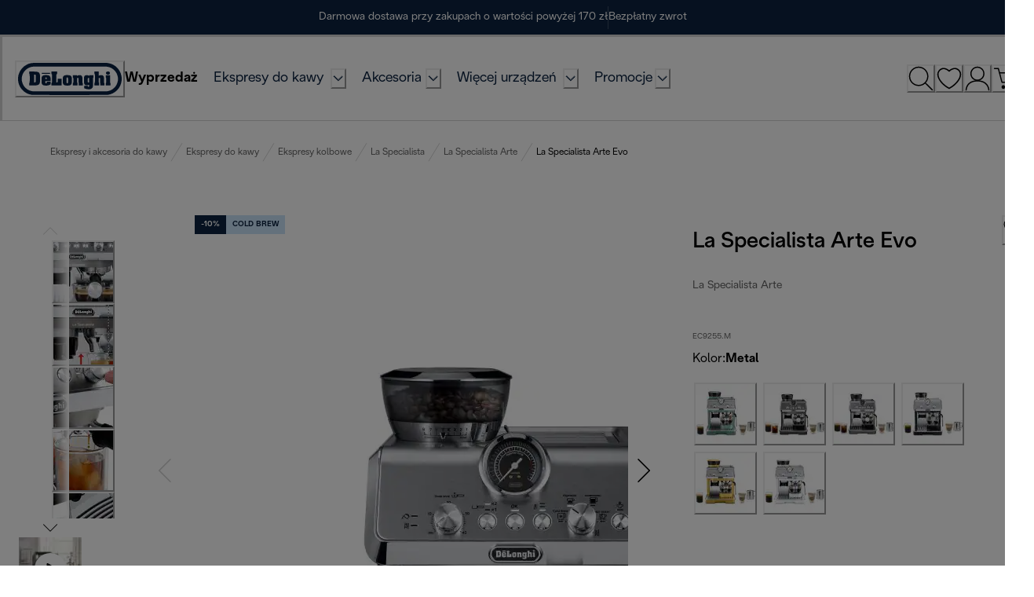

--- FILE ---
content_type: application/javascript; charset=utf8
request_url: https://www.delonghi.com/mobify/bundle/876/6387.js
body_size: 16286
content:
"use strict";(self.__LOADABLE_LOADED_CHUNKS__=self.__LOADABLE_LOADED_CHUNKS__||[]).push([[6387],{2887:(e,t,l)=>{l.d(t,{G:()=>m});var o=l(28407),r=l(77810),n=l(34692),i=l(10947),a=l(90031),d=l(60309),s=l(76396),u=l(14893),c=l(87916),p=l(24602);const m=e=>{const[t,l]=(0,r.useState)([]),{mutateAsync:m}=(0,a.useShopperCustomersMutation)("createCustomerProductListItem"),{mutateAsync:v}=(0,a.useShopperCustomersMutation)("deleteCustomerProductListItem"),{data:g}=(0,d.J)(),y=(0,a.useCustomerId)(),{formatMessage:b}=(0,n.A)(),f=(0,i.d)(),{icon:h}=(0,p.x)(),E=function(){var n=(0,o.A)((function*(o){const n=null!=o&&o.productId?null==o?void 0:o.productId:null==o?void 0:o.c_subModelIdentifier;l([...t,n]);const i=null==e?void 0:e.id;yield m({parameters:{customerId:y,listId:i},body:{quantity:1,public:!0,priority:1,type:"product",productId:n}},{onError:()=>{f({title:b(s.gS),status:"error"})},onSuccess:()=>{f({ref:h,title:b(s.FD,{quantity:1}),status:"success",variant:null!=g&&g.isGuest?"guestWishlistFeedback":"wishlistFeedback",duration:1500,isClosable:null!=g&&g.isGuest?"false":"true",description:null!=g&&g.isGuest?b(s.yb):"",action:null!=g&&g.isGuest?r.createElement(u.$,{as:c.A,to:"/wishlist",variant:"primary",w:"100%"},b(s.Z2)):null})},onSettled:()=>{l(t.filter((e=>e!==n)))}})}));return function(e){return n.apply(this,arguments)}}(),_=function(){var r=(0,o.A)((function*(o){const r=null!=o&&o.productId?null==o?void 0:o.productId:null==o?void 0:o.c_subModelIdentifier;l([...t,r]);const n=null==e?void 0:e.id,i=null==e?void 0:e.customerProductListItems.find((e=>e.productId===r)).id;yield v({body:{},parameters:{customerId:y,listId:n,itemId:i}},{onError:()=>{f({title:b(s.gS),status:"error"})},onSettled:()=>{l(t.filter((e=>e!==r)))}})}));return function(e){return r.apply(this,arguments)}}(),w=t=>{var l;return!(null==e||null===(l=e.customerProductListItems)||void 0===l||!l.find((e=>e.productId===t)))},I=function(){var e=(0,o.A)((function*(e,t){if(t.current)return;t.current=!0;const l=null!=e&&e.productId?null==e?void 0:e.productId:null==e?void 0:e.c_subModelIdentifier,o=w(l)?_:E;yield o(e),t.current=!1}));return function(t,l){return e.apply(this,arguments)}}();return{wishlistLoading:t,addItemToWishlist:E,removeItemFromWishlist:_,isProductInWishlist:w,toggleWishlistItem:I}}},57571:(e,t,l)=>{l.d(t,{A:()=>m});var o=l(64180),r=l(77810),n=l(75826),i=l.n(n),a=l(73352),d=l(36287),s=l(40133),u=l(25635),c=l(11117);const p=({icon:e,children:t,infoPopoverTitle:l,infoPopoverDescription:n})=>{const i=(0,a.o5)("BenefitCard");return r.createElement(d.az,i.card,e,r.createElement(s.E,i.text,t),r.createElement(d.az,i.infoPopBox,r.createElement(c.A,{variant:"left-center",trigger:r.createElement(u.InfoIcon,(0,o.A)({},i.infoIcon,{"aria-label":"More Info"})),openTooltipOn:"hover",title:l,description:n})))};p.propTypes={icon:i().node,children:i().node,infoPopoverTitle:i().string,infoPopoverDescription:i().string};const m=p},50828:(e,t,l)=>{l.d(t,{A:()=>w});var o=l(64180),r=l(68175),n=l(18801),i=l(77810),a=l(75826),d=l.n(a),s=l(87275),u=l(73352),c=l(36287),p=l(21822),m=l(60386),v=l(72850),g=l(25635),y=l(68066),b=l(72097);const f=["categories","homepage"];function h(e,t){var l=Object.keys(e);if(Object.getOwnPropertySymbols){var o=Object.getOwnPropertySymbols(e);t&&(o=o.filter((function(t){return Object.getOwnPropertyDescriptor(e,t).enumerable}))),l.push.apply(l,o)}return l}function E(e){for(var t=1;t<arguments.length;t++){var l=null!=arguments[t]?arguments[t]:{};t%2?h(Object(l),!0).forEach((function(t){(0,r.A)(e,t,l[t])})):Object.getOwnPropertyDescriptors?Object.defineProperties(e,Object.getOwnPropertyDescriptors(l)):h(Object(l)).forEach((function(t){Object.defineProperty(e,t,Object.getOwnPropertyDescriptor(l,t))}))}return e}const _=e=>{let{categories:t,homepage:l=!1}=e,r=(0,n.A)(e,f);const a=(0,u.Vl)("Breadcrumb"),{buildUrl:d}=(0,y.A)(),{buildLocalizedUrl:h}=(0,b.A)(),_=(0,i.useRef)(null),[w,I]=(0,i.useState)(!1);return(0,i.useEffect)((()=>{const e=_.current;if(!e)return;const t=()=>{const t=e.scrollWidth>e.clientWidth+1,l=e.scrollLeft>=e.scrollWidth-e.clientWidth-1;I(t&&!l)};return t(),e.addEventListener("scroll",t,{passive:!0}),window.addEventListener("resize",t),()=>{e.removeEventListener("scroll",t),window.removeEventListener("resize",t)}}),[]),i.createElement(c.az,{position:"relative",width:"100%"},i.createElement(p.Q,(0,o.A)({ref:_},a.container,{sx:E(E({},a.container),{},{display:"flex",flexWrap:"nowrap",overflowX:"auto",whiteSpace:"nowrap","::-webkit-scrollbar":{display:"none"},msOverflowStyle:"none",scrollbarWidth:"none"}),separator:i.createElement(g.LineIcon,a.icon)},r),null==t?void 0:t.map(((e,r)=>{const n=r===t.length-1?a.lastLink:a.link,u=(null==e?void 0:e.slugUrl)||(null==e?void 0:e.c_slugUrl),c=l?h("/",d):h(u);return i.createElement(m.J,(0,o.A)({key:e.id,"data-testid":"sf-crumb-item"},a.item,{sx:{flexShrink:0}}),i.createElement(v.w,{as:s.Link,to:c,sx:E(E({},n),{},{flexShrink:0})},e.name))}))),w&&i.createElement(c.az,{position:"absolute",top:0,bottom:0,right:0,width:"29%",pointerEvents:"none",zIndex:10,bg:"linear-gradient(90deg, rgba(255,255,255,0) 0%, #FFF 100%)"}))};_.displayName="Breadcrumb",_.propTypes={categories:d().array,homepage:d().bool};const w=_},34302:(e,t,l)=>{l.d(t,{A:()=>y});var o=l(64180),r=l(68175),n=l(18801),i=l(77810),a=l(75826),d=l.n(a),s=l(93122),u=l(44940),c=l(36287),p=l(14774);const m=["src","widths","imageProps","as","isFetchPriority","subModelIdentifier"];function v(e,t){var l=Object.keys(e);if(Object.getOwnPropertySymbols){var o=Object.getOwnPropertySymbols(e);t&&(o=o.filter((function(t){return Object.getOwnPropertyDescriptor(e,t).enumerable}))),l.push.apply(l,o)}return l}const g=e=>{let{src:t,widths:l,imageProps:a,as:d,isFetchPriority:g=!1,subModelIdentifier:y=""}=e,b=(0,n.A)(e,m);const f=d||s.E,h=(0,u.D)(),E=(0,i.useMemo)((()=>(0,p.N)({src:t,widths:l,breakpoints:h.breakpoints})),[t,l,h.breakpoints]),_={};return y&&(_.id=`swatch-content-${y}`),g&&(delete a.loading,a.fetchpriority="high"),i.createElement(c.az,(0,o.A)({},b,""!==y&&function(e){for(var t=1;t<arguments.length;t++){var l=null!=arguments[t]?arguments[t]:{};t%2?v(Object(l),!0).forEach((function(t){(0,r.A)(e,t,l[t])})):Object.getOwnPropertyDescriptors?Object.defineProperties(e,Object.getOwnPropertyDescriptors(l)):v(Object(l)).forEach((function(t){Object.defineProperty(e,t,Object.getOwnPropertyDescriptor(l,t))}))}return e}({},_)),i.createElement(f,(0,o.A)({},E,a)))};g.propTypes={src:d().string,widths:d().oneOfType([d().array,d().object]),imageProps:d().object,as:d().elementType,subModelIdentifier:d().string,isFetchPriority:d().bool};const y=g},36432:(e,t,l)=>{l.d(t,{A:()=>s});var o=l(64180),r=l(18801),n=l(77810),i=l(71955);const a=["componentType"],d=e=>{var t,l,d,s,u,c,p,m;let{componentType:v}=e,g=(0,r.A)(e,a);const y={url:null==g||null===(t=g.media)||void 0===t?void 0:t.url,contentType:null==g||null===(l=g.media)||void 0===l?void 0:l.content_type,title:null==g||null===(d=g.media)||void 0===d?void 0:d.title},b={label:null==g||null===(s=g.textblock)||void 0===s?void 0:s.label,title:null==g||null===(u=g.textblock)||void 0===u?void 0:u.title,bodyCopy:null==g||null===(c=g.textblock)||void 0===c?void 0:c.bodycopy,desktopAlignment:null==g||null===(p=g.textblock)||void 0===p?void 0:p.desktopalignment,tabletMobileAlignment:null==g||null===(m=g.textblock)||void 0===m?void 0:m.tabletmobilealignment},f={herobanner:()=>{var e;return n.createElement(i.Hi,(0,o.A)({},g,{media:y,isMaskHeaderActive:!(null==g||null===(e=g.maskgroup)||void 0===e||!e.maskheaderactive),textBlock:b,variant:null==g?void 0:g.backgroundcolor,height:null==g?void 0:g.contentheight,buttonText:null==g?void 0:g.button}))},hero_banner:()=>{var e;return n.createElement(i.Wj,(0,o.A)({},g,{media:y,isMaskHeaderActive:!(null==g||null===(e=g.maskgroup)||void 0===e||!e.maskheaderactive),textBlock:b,variant:null==g?void 0:g.backgroundcolor,height:null==g?void 0:g.contentheight,buttonText:null==g?void 0:g.button}))},coffee_lounge_component:()=>{var e;return n.createElement(i.Hi,(0,o.A)({},g,{media:y,isMaskHeaderActive:!(null==g||null===(e=g.maskgroup)||void 0===e||!e.maskheaderactive),textBlock:b,variant:null==g?void 0:g.backgroundcolor,height:"mid",buttonText:null==g?void 0:g.button}))},generic_html_content:()=>n.createElement(i.kr,{bodycopy:null==g?void 0:g.body_copy}),pricing:()=>n.createElement(i.vl,{title:null==g?void 0:g.title,heading:null==g?void 0:g.heading,bodycopy:null==g?void 0:g.body_copy,pricingGroup:null==g?void 0:g.pricing_group}),promo_slider:()=>n.createElement(i.jj,{heading:null==g?void 0:g.heading,sliderGroup:null==g?void 0:g.slider_group}),promo_slider_image:()=>n.createElement(i.W1,{heading:null==g?void 0:g.heading,sliderGroup:null==g?void 0:g.slider_group,uid:null==g?void 0:g.uid}),promo_slider_video:()=>n.createElement(i.A3,{sliderGroup:null==g?void 0:g.slider_group}),accordions:()=>n.createElement(i.Ol,{variant:null==g?void 0:g.backgroundcolor,accordionVariant:null==g?void 0:g.accordioncolor,isEditorial:!0,items:null==g?void 0:g.accordion_group}),specifications:()=>{const e=[...(null==g?void 0:g.standard_accordion)??[],...(null==g?void 0:g.value_accordion)??[]];return n.createElement(i.Ol,{isEditorial:!0,title:null==g?void 0:g.component_title,items:e})},category_moodboard:()=>n.createElement(i.yx,{hasPaddings:null==g?void 0:g.has_paddings,moodboardGroup:null==g?void 0:g.moodboard_group}),plpwhitebanner:()=>n.createElement(i.ux,{heading:null==g?void 0:g.heading,bodycopy:null==g?void 0:g.body_copy,isVideo:null==g?void 0:g.is_video,image:null==g?void 0:g.image,video:null!=g&&g.video&&null!=g&&g.video.length?null==g?void 0:g.video[0]:null,variant:null==g?void 0:g.wrapper,isFirstElement:(null==g?void 0:g.isFirstElement)??!1,titleAs:null==g?void 0:g.titleAs}),key_features:()=>n.createElement(i.jK,{title:g.header_copy,description:g.body_copy,cards:g.feature_cards}),content_cards:()=>n.createElement(i.pM,{contentData:g}),sorting:()=>n.createElement(i.Nj,{hasSlider:!1,title:null==g?void 0:g.title,variant:null==g?void 0:g.backgroundcolor,heading:null==g?void 0:g.heading,bodycopy:null==g?void 0:g.body_copy,sortingGroup:null==g?void 0:g.sorting_group,buttons:null==g?void 0:g.buttons}),sorting_slider:()=>n.createElement(i.Nj,{hasSlider:null==g?void 0:g.has_slider,title:null==g?void 0:g.title,variant:null==g?void 0:g.backgroundcolor,heading:null==g?void 0:g.heading,bodycopy:null==g?void 0:g.body_copy,sortingGroup:null==g?void 0:g.sorting_slider_group}),padding_block:()=>n.createElement(i.hl,{size:g.size,color:g.color}),text_group:()=>n.createElement(i.Lv,(0,o.A)({},g,{title:g.header_copy,description:g.body_copy,color:g.color})),steps:()=>n.createElement(i.gj,{heading:null==g?void 0:g.heading,image:null==g?void 0:g.image,stepsGroup:null==g?void 0:g.steps_group,button:null==g?void 0:g.button}),gallery:()=>{var e;return n.createElement(i.Z2,{hasPaddings:null==g?void 0:g.has_paddings,variant:null==g?void 0:g.backgroundcolor,heading:null==g?void 0:g.heading,bodycopy:null==g?void 0:g.body_copy,mediaLayouts:null==g||null===(e=g.media_layouts)||void 0===e?void 0:e.map((e=>({type:e._content_type_uid??"",media1:e.media_1??null,media2:e.media_2??null,media3:e.media_3??null})))})},shop_the_look:()=>n.createElement(i.no,{hasPaddings:null==g?void 0:g.has_paddings,isVideo:null==g?void 0:g.is_video,video:null!=g&&g.video&&null!=g&&g.video.length?null==g?void 0:g.video[0]:null,image:null==g?void 0:g.image,textBlock:b,categorySfcc:null==g?void 0:g.categorysfcc}),content_slider:()=>n.createElement(i.pv,{title:null==g?void 0:g.title,hasPaddings:null==g?void 0:g.has_paddings,variant:null==g?void 0:g.backgroundcolor,contentSliderGroup:null==g?void 0:g.content_slider_group}),stories:()=>n.createElement(i.om,{title:null==g?void 0:g.title,screenStart:null==g?void 0:g.screen_start,storiesGroup:null==g?void 0:g.stories_group,screenEnd:null==g?void 0:g.screen_end,hasCloseButton:null==g?void 0:g.has_close_button,autoplayDelay:null==g?void 0:g.autoplay_delay,maskgroup:null==g?void 0:g.maskgroup}),product_moodboard:()=>n.createElement(i.tM,{productMoodboardGroup:null==g?void 0:g.product_moodboard_group}),sidecard:()=>{var e,t,l,o,r,a,d,s,u;const c={bodyCopy:null==g||null===(e=g.text_group)||void 0===e?void 0:e.bodycopystandard,label:null==g||null===(t=g.text_group)||void 0===t?void 0:t.label,title:null==g||null===(l=g.text_group)||void 0===l?void 0:l.title},p={bodyCopy:null==g||null===(o=g.text_group_pdp)||void 0===o?void 0:o.bodycopy,expandCtaTitle:null==g||null===(r=g.text_group_pdp)||void 0===r?void 0:r.expand_cta_title,closeCtaTitle:null==g||null===(a=g.text_group_pdp)||void 0===a?void 0:a.close_cta_title},m={image_standard:null==g?void 0:g.image_standard,image_full:null==g?void 0:g.image_full,image_pdp:null==g?void 0:g.image_pdp};return n.createElement(i.YZ,{videos:null==g?void 0:g.videos,textGroup:c,textGroupPdp:p,imageGroup:m,imageAlt:null==c?void 0:c.title,imagePosition:null==g||null===(d=g.image_position)||void 0===d?void 0:d.toLowerCase(),type:null==g||null===(s=g.type)||void 0===s?void 0:s.toLowerCase(),backgroundColor:null==g||null===(u=g.background_color)||void 0===u?void 0:u.toLowerCase(),appDownloadContent:null==g?void 0:g.application_group,button:null==g?void 0:g.button,hasPaddings:null==g?void 0:g.has_paddings,titleAs:null==g?void 0:g.titleAs})},video:()=>n.createElement(i.Dx,{data:g}),plpbannerpromo:()=>n.createElement(i.m6,{heading:null==g?void 0:g.heading,bodycopy:null==g?void 0:g.body_copy,image:null==g?void 0:g.image,button:null==g?void 0:g.button}),disclaimer:()=>n.createElement(i.MW,{heading:null==g?void 0:g.heading,bodycopy:null==g?void 0:g.body_copy,icon:null==g?void 0:g.image,links:null==g?void 0:g.buttons}),quick_links:()=>n.createElement(i.pe,{quickLinksData:null==g?void 0:g.quick_link,title:null==g?void 0:g.links_title}),premium_services_component:()=>n.createElement(i.Wb,{title:null==g?void 0:g.title,description:null==g?void 0:g.subtitle,button:null==g?void 0:g.button,image:null==g?void 0:g.images}),newsletter_subscription_form:()=>n.createElement(i.AH,{title:null==g?void 0:g.form_title,subtitle:null==g?void 0:g.form_subtitle,thankYouLabels:{title:null==g?void 0:g.thank_you_title,subtitle:null==g?void 0:g.thank_you_subtitle,disclaimer:null==g?void 0:g.thank_you_disclaimer,date:null==g?void 0:g.thank_you_date_label},campaignTag:null==g?void 0:g.campaign_tag,pspMarketingConsentMandatory:null==g?void 0:g.is_marketing_consent_mandatory_,psp:!0}),faq_page_top_banner:()=>n.createElement(i.e1,{heading:null==g?void 0:g.banner_title,bodycopy:null==g?void 0:g.banner_subtitle,icon:null==g?void 0:g.images}),pdpbannerpromo:()=>n.createElement(i.Yv,{label:null==g?void 0:g.label,bodycopy:null==g?void 0:g.body_copy})}[v];return n.createElement("div",{className:"editorial-components-root","data-ab":`editorial-${v}`},f?f():null)};d.displayName="EditorialComponentsFactory";const s=d},59382:(e,t,l)=>{l.d(t,{A:()=>v});var o=l(64180),r=l(77810),n=l(75826),i=l.n(n),a=l(86400),d=l(40133),s=l(14893),u=l(73352),c=l(34692),p=l(25635);const m=({description:e,level:t,manualDocument:l,labelPosition:n="top",iconSize:i="big",textWidth:m="big",textSize:v="big",width:g="unset",justifyContent:y="unset",extraStyleDescription:b={}})=>{const f=(0,u.o5)("EnergyLabel",{labelPosition:n,iconSize:i,textWidth:m,textSize:v,width:g,justifyContent:y}),h=(0,c.A)(),E={"A+++":p.A3EnergyIcon,"A++":p.A2EnergyIcon,"A+":p.A1EnergyIcon,A:p.AEnergyIcon,B:p.BEnergyIcon,C:p.CEnergyIcon,D:p.DEnergyIcon}[t],_=l&&JSON.parse(l),w=null==_?void 0:_.find((e=>"true"===(null==e?void 0:e.isEnergyLabel))),I=null!=w&&w.imageLink?{as:"a",href:w.imageLink,target:"_blank",rel:"noopener noreferrer"}:{},k=h.formatMessage({id:"energy_label.aria_label",defaultMessage:[{type:0,value:"Energy efficiency "},{type:1,value:"level"},{type:1,value:"clickAction"}]},{level:t,clickAction:null!=w&&w.imageLink?h.formatMessage({id:"energy_label.click_action",defaultMessage:[{type:0,value:", click to view energy label"}]}):""});return r.createElement(a.B,f.container,r.createElement(d.E,(0,o.A)({},f.description,b),e),r.createElement(s.$,(0,o.A)({},f.labelIcon,I,{"aria-label":k}),E&&r.createElement(E,f.icon)))};m.propTypes={description:i().string,manualDocument:i().string,level:i().string,labelPosition:i().oneOf(["top","left"]),iconSize:i().oneOf(["big","small"]),textWidth:i().oneOf(["big","medium","small"]),textSize:i().oneOf(["big","small"]),justifyContent:i().string,width:i().string,extraStyleDescription:i().object};const v=m},42187:(e,t,l)=>{l.d(t,{E:()=>oe,A:()=>ne});var o=l(64180),r=l(77810),n=l(75826),i=l.n(n),a=l(73352),d=l(36287),s=l(45915),u=l(55939),c=l(54019),p=l(44879),m=(l(55981),l(68175)),v=l(47975),g=l(42047),y=l(25635),b=l(60981),f=l(93122),h=l(97139),E=l(46946);const _=({customStyles:e={}})=>{const t=(0,a.Vl)("ImageGalleryDivider"),l=(0,E.A)({sm:"vertical",lg:"horizontal"}),n="vertical"===l?null==t?void 0:t.verticalDefault:"horizontal"===l&&(null==t?void 0:t.horizontalDefault);return l&&r.createElement(d.az,(0,o.A)({},n,e))};_.propTypes={customStyles:i().object};const w=_;var I=l(94615);const k="large",A="small",M=(e,t,l,o)=>"vertical"===e?t>=4?l===o?{color:"background.grey",cursor:"default"}:{color:"background.dark",cursor:"pointer"}:{color:"background.grey",cursor:"default"}:l===o?{color:"background.grey",cursor:"default"}:{color:"background.dark",cursor:"pointer"};var O=l(17015),S=l(77214),P=l(8884),C=l(16602),x=l(34692);const j=(0,C.YK)({upArrow:{id:"gallery-slider.up-arrow",defaultMessage:[{type:0,value:"Scroll up thumbnails"}]},downArrow:{id:"gallery-slider.down-arrow",defaultMessage:[{type:0,value:"Scroll down thumbnails"}]},playVideo:{id:"gallery-slider.play-video",defaultMessage:[{type:0,value:"Play product video"}]}}),L=({loadingStrategy:e,videoUrl:t,styles:l,selectedIndex:n,setSelectedIndex:i,scrollPosition:a,setScrollPosition:d,thumbnailImages:c,swiperRef:p,scrollRef:m,stopPropagation:v,openModal:E,setIsModalGallerySwiper:_=O.lQ,isModalOpen:k,modalInitValue:A})=>{var C;const L=(0,r.useRef)(null),T=L&&L.current&&L.current.offsetHeight,D=(0,x.A)();(0,r.useEffect)((()=>{k&&"number"==typeof A&&X(A)}),[k]);const[G]=(0,g.U)("(min-width: 64rem)"),z=null===(C=(0,S.uS)(t))||void 0===C?void 0:C[0],N=e=>{m.current&&(m.current.scrollTop+=e,d(m.current.scrollTop+=e))};let B,W,R,F;var V,U,$,K,q,H;G?(B=(null==m||null===(V=m.current)||void 0===V?void 0:V.offsetHeight)/2,W=a<=0,R=a>=(null==m||null===(U=m.current)||void 0===U?void 0:U.scrollHeight)-(null==m||null===($=m.current)||void 0===$?void 0:$.clientHeight),F=W?"top":R?"bottom":"between"):(B=(null==m||null===(K=m.current)||void 0===K?void 0:K.offsetWidth)/2,W=a<=0,R=a>=(null==m||null===(q=m.current)||void 0===q?void 0:q.scrollWidth)-(null==m||null===(H=m.current)||void 0===H?void 0:H.clientWidth),F=W?"top":R?"bottom":"between");const Q=!(n===c.length-2||n===c.length-1||G),Y={"@media (max-width: 1023px)":{margin:"0 auto"},"@media (min-width: 1024px)":{margin:(k?t?"-4.6875rem":"-0.875rem":"-2rem")+" 0 0 0"}},J=t?"calc(100% - 5.25rem)":"100%",X=e=>{const t=e*(G?8:16)+(e+.5)*T-B;G?m.current.scrollTop=t:m.current.scrollLeft=t,_(!0),d(t),i(e),v(),p&&p.current&&p.current.slideTo(e)};return r.createElement(s.s,(0,o.A)({},l.sliderContainer,{sx:Y,"data-ab":k?"gallery-exploded-miniatures":"gallery-collapsed-miniatures"}),r.createElement(s.s,(0,o.A)({},l.thumbnailImagesUpDownArrows,{onClick:()=>N(-(T/2+8))},M("vertical",c.length,"top",F),{"data-testid":"thumbnail-up-arrow"}),r.createElement(y.ChevronUp,{tabIndex:0,role:"button","aria-label":D.formatMessage(j.upArrow),onKeyDown:e=>{"Enter"!==e.key&&" "!==e.key||(e.preventDefault(),N(-(T/2+8)))}})),r.createElement(s.s,{position:"relative",width:J},r.createElement(s.s,(0,o.A)({},l.sliderBlurredContainer,{sx:Q?{_before:{content:'""',position:"absolute",top:0,bottom:0,right:0,bg:"linear-gradient(90deg, rgba(255, 255, 255, 0.00) 0%, #FFF 100%)",width:"29%",pointerEvents:"none",zIndex:10}}:{}}),r.createElement(b.B8,(0,o.A)({},l.thumbnailImageList,{sx:{"::-webkit-scrollbar":{display:"none"},msOverflowStyle:"none",scrollbarWidth:"none"},ref:m}),c.map(((t,l)=>{const o=l===n;return r.createElement(b.ck,{key:l,height:"fit-content"},r.createElement(h.A,{image:t,imageRef:L,handleSelection:e=>X(e),index:l,selected:o,loadingStrategy:e}))}))))),r.createElement(s.s,(0,o.A)({},l.thumbnailImagesUpDownArrows,M("vertical",c.length,"bottom",F),{onClick:()=>N(T/2+8),"data-testid":"thumbnail-down-arrow"}),r.createElement(y.ChevronDown,{tabIndex:0,role:"button","aria-label":D.formatMessage(j.downArrow),onKeyDown:e=>{"Enter"!==e.key&&" "!==e.key||(e.preventDefault(),N(-(T/2+8)))}})),z&&(null==z?void 0:z.videolink)&&r.createElement(r.Fragment,null,r.createElement(s.s,(0,o.A)({},l.dividerContainer,l.mobileMargin),r.createElement(w,null)),r.createElement(s.s,l.mobileMargin,r.createElement(u.g,(0,o.A)({ratio:1},l.thumbnailVideoSkeleton,{cursor:"pointer",onClick:()=>{E(null==z?void 0:z.videolink),_(!1),i(null==z?void 0:z.code),v(),p&&p.current&&p.current.slideTo(null==z?void 0:z.code)}}),r.createElement(r.Fragment,null,r.createElement(f.E,{alt:null==z?void 0:z.title,loading:"lazy",src:"nutribullet"===P.UK?"https://dam.delonghigroup.com/800x640/assets/339098":(0,I.sU)("static/img/thumbnail.webp")}),r.createElement(s.s,{width:"100%",height:"100%"},r.createElement(y.PlayIcon,{color:"background.dark",fill:"background.default",width:"50%",height:"50%","data-testid":"play-button-thumbnail",tabIndex:0,role:"button","aria-label":D.formatMessage(j.playVideo),onKeyDown:e=>{"Enter"!==e.key&&" "!==e.key||(e.preventDefault(),E(null==z?void 0:z.videolink),_(!1),i(null==z?void 0:z.code),v(),p&&p.current&&p.current.slideTo(null==z?void 0:z.code))}})))))),!1)};L.propTypes={scrollRef:i().object,swiperRef:i().object,loadingStrategy:i().string,videoUrl:i().string,styles:i().object,scrollPosition:i().oneOfType([i().number,i().string]),setScrollPosition:i().func,selectedIndex:i().oneOfType([i().number,i().string]),setSelectedIndex:i().func,thumbnailImages:i().array,stopPropagation:i().func,openModal:i().func,setIsModalGallerySwiper:i().func,isModalOpen:i().bool,modalInitValue:i().number};const T=L;var D=l(34302),G=l(63325),z=l(67848),N=l(69645);const B=({heroImageGroup:e,loadingStrategy:t="lazy",openModal:l,selectedIndex:n,handleGalleryNavigation:i,styles:s,swiperRef:u,variant:c="default",setIsModalGallerySwiper:p,subModelIdentifier:m})=>{var v;const g=(0,a.o5)("Swiper"),y=(0,a.o5)("ExtraSwiper",{variant:c}),b=(0,r.useContext)(N.u);return r.createElement(d.az,(0,o.A)({"data-testid":"image-gallery-swiper",__css:g},y.container),r.createElement(G.RC,{modules:[z.Vx,z.GP],navigation:{nextEl:".swiper-button-next",prevEl:".swiper-button-prev"},onInit:e=>e.slideTo(n),onSwiper:e=>{u.current=e},onSlideChange:e=>{i(e.activeIndex>n)},zoom:!0},null==e||null===(v=e.images)||void 0===v?void 0:v.map(((e,i)=>{var a;return r.createElement(G.qr,{key:i},r.createElement(d.az,(0,o.A)({className:"swiper-zoom-container"},s.heroImage,{onClick:()=>{p(!0),l(n)},"data-testid":"hero-image"}),r.createElement(D.A,(0,o.A)({},s.dynamicImage,{src:`${e.disBaseLink||e.link}[?sw={width}&q=60]`,imageProps:{alt:b||e.alt,loading:t,aspectRatio:null===(a=s.dynamicImage)||void 0===a?void 0:a.ratio},subModelIdentifier:m,isFetchPriority:0===i}))))}))))};B.propTypes={heroImageGroup:i().object,loadingStrategy:i().string,openModal:i().func,selectedIndex:i().oneOfType([i().string,i().number]),styles:i().object,swiperRef:i().object,variant:i().string,handleGalleryNavigation:i().func,setIsModalGallerySwiper:i().func,subModelIdentifier:i().string};const W=B;var R=l(73456);const F=({heroImageGroup:e,loadingStrategy:t="lazy",openModal:l,videoUrl:n,selectedIndex:i,handleGalleryNavigation:a,swiperRef:d,styles:u,variant:c,setIsModalGallerySwiper:p,isModalOpen:m,subModelIdentifier:v})=>{var g;const y=null===(g=(0,S.uS)(n))||void 0===g?void 0:g[0];return m||i!==(null==y?void 0:y.code)?r.createElement(W,{heroImageGroup:e,loadingStrategy:t,openModal:l,selectedIndex:i,styles:u,swiperRef:d,variant:c,handleGalleryNavigation:a,setIsModalGallerySwiper:p,subModelIdentifier:v}):r.createElement(s.s,(0,o.A)({},u.inGridVideoHero,{"data-testid":"image-gallery-video"}),r.createElement(R.A,{title:y.title,videoSrc:y.videolink}))};F.propTypes={heroImageGroup:i().object,loadingStrategy:i().string,openModal:i().func,videoUrl:i().string,selectedIndex:i().oneOfType([i().string,i().number]),swiperRef:i().object,styles:i().object,variant:i().string,handleGalleryNavigation:i().func,setIsModalGallerySwiper:i().func,isModalOpen:i().bool,subModelIdentifier:i().string};const V=F;function U(e,t){var l=Object.keys(e);if(Object.getOwnPropertySymbols){var o=Object.getOwnPropertySymbols(e);t&&(o=o.filter((function(t){return Object.getOwnPropertyDescriptor(e,t).enumerable}))),l.push.apply(l,o)}return l}function $(e){for(var t=1;t<arguments.length;t++){var l=null!=arguments[t]?arguments[t]:{};t%2?U(Object(l),!0).forEach((function(t){(0,m.A)(e,t,l[t])})):Object.getOwnPropertyDescriptors?Object.defineProperties(e,Object.getOwnPropertyDescriptors(l)):U(Object(l)).forEach((function(t){Object.defineProperty(e,t,Object.getOwnPropertyDescriptor(l,t))}))}return e}const K={id:"gallery.previousImage",defaultMessage:"Previous image"},q={id:"gallery.nextImage",defaultMessage:"Next image"},H=({imageGroups:e=[],selectedVariationAttributes:t={},lazy:l=!1,openModal:n,variant:i,videoUrl:d,setIsModalGallerySwiper:u,isModalGallerySwiper:c,isModalOpen:p,modalInitValue:m,powerImages:b=[],subModelIdentifier:f})=>{var h,E;const _=(0,x.A)(),w=(0,a.o5)("ImageGallery",{variant:i}),[I]=(0,g.U)("(min-width: 64rem)"),[O]=(0,g.U)("(min-width: 48rem)"),P=(0,r.useRef)(null),C=(0,r.useRef)(null),[j,L]=(0,r.useState)(0),[D,G]=(0,r.useState)(0),z=(0,r.useRef)(null),N=(0,r.useMemo)((()=>{const l=(0,v.F)(e,{viewType:k,selectedVariationAttributes:t});return(null==b?void 0:b.length)>0?{images:[...(null==l?void 0:l.images)||[],...b.map(((e,t)=>({alt:e.alt||`Power Image ${t+1}`,disBaseLink:e.imageLink||e.url,link:e.imageLink||e.url,title:e.title||`Power Image ${t+1}`})))],viewType:k}:l}),[t,b]),B=(0,r.useMemo)((()=>{const l=(0,v.F)(e,{viewType:A,selectedVariationAttributes:t});return(null==b?void 0:b.length)>0?{images:[...(null==l?void 0:l.images)||[],...b.map(((e,t)=>({alt:e.alt||`Power Image ${t+1}`,disBaseLink:e.imageLink||e.url,link:e.imageLink||e.url,title:e.title||`Power Image ${t+1}`})))],viewType:A}:l}),[t,b]),W=null===(h=(0,S.uS)(d))||void 0===h?void 0:h[0],F=(null==N||null===(E=N.images)||void 0===E?void 0:E[j])||j===(null==W?void 0:W.code),U=(null==B?void 0:B.images)||[],H=l?"lazy":"eager",Q=e=>{if(z.current)z.current=!1;else{const t=e?j+1:j-1,l=U.length-1,o=t>l?0:t,r=t<0?l:t;L(e?o:r),0!==j&&j!==l&&G(I?e?C.current.scrollTop+=88:C.current.scrollTop-=88:O?e?C.current.scrollLeft+=86:C.current.scrollLeft-=86:e?C.current.scrollLeft+=66:C.current.scrollLeft-=66),e?j===l?L(l):(P&&P.current&&P.current.slideTo(o),L(o)):0===j?L(0):(P&&P.current&&P.current.slideTo(r),L(r))}};return r.createElement(s.s,{direction:{base:"column-reverse",lg:"row"}},r.createElement(T,{swiperRef:P,scrollRef:C,loadingStrategy:H,videoUrl:d,styles:w,scrollPosition:D,setScrollPosition:G,selectedIndex:j,setSelectedIndex:L,thumbnailImages:U,handleGalleryNavigation:Q,stopPropagation:()=>{z.current=!0},openModal:n,setIsModalGallerySwiper:u,isModalOpen:p,modalInitValue:m}),!c&&p&&r.createElement(s.s,(0,o.A)({"data-testid":"image-gallery-video"},w.videoHero),r.createElement(R.A,{title:null==W?void 0:W.title,videoSrc:null==W?void 0:W.videolink})),(c||!p)&&F&&r.createElement(s.s,(0,o.A)({},w.heroImageGroup,{"data-testid":"hero-image-group","data-ab":p?"gallery-exploded-slider":"gallery-collapsed-slider",justifyContent:j===(null==W?void 0:W.code)?"center":$({},w.heroImageGroup.justifyContent)}),j!==(null==W?void 0:W.code)&&r.createElement(s.s,w.heroLeftRightArrowsContainer,r.createElement(s.s,(0,o.A)({},w.heroLeftRightArrows,M("horizontal",U.length,j,0),{"data-testid":"swiper-button-prev",tabIndex:0,role:"button","aria-label":_.formatMessage(K),onClick:()=>Q(!1),onKeyDown:e=>{"Enter"!==e.key&&" "!==e.key||(e.preventDefault(),Q(!1))}}),r.createElement(y.ChevronLeft,w.heroLeftRightArrows))),r.createElement(V,{heroImageGroup:N,loadingStrategy:H,openModal:n,videoUrl:d,handleGalleryNavigation:Q,selectedIndex:j,swiperRef:P,styles:w,variant:i,setIsModalGallerySwiper:u,isModalOpen:p,subModelIdentifier:f}),j!==(null==W?void 0:W.code)&&r.createElement(s.s,w.heroLeftRightArrowsContainer,r.createElement(s.s,(0,o.A)({},w.heroLeftRightArrows,M("horizontal",U.length,j,U.length-1),{"data-testid":"swiper-button-next",tabIndex:0,role:"button","aria-label":_.formatMessage(q),onClick:()=>Q(!0),onKeyDown:e=>{"Enter"!==e.key&&" "!==e.key||(e.preventDefault(),Q(!0))}}),r.createElement(y.ChevronRight,w.heroLeftRightArrows)))))};H.propTypes={imageGroups:i().array,selectedVariationAttributes:i().object,lazy:i().bool,openModal:i().func,variant:i().string,videoUrl:i().string,setIsModalGallerySwiper:i().func,isModalGallerySwiper:i().bool,isModalOpen:i().bool,modalInitValue:i().number,powerImages:i().array,subModelIdentifier:i().string};const Q=H;var Y=l(37180),J=l(75011),X=l(21466),Z=l(25610),ee=l(28387);const te=({imageGroups:e=[],selectedVariationAttributes:t={},isOpen:l,lazy:o=!1,closeModal:n,openModal:i,videoUrl:d,isModalGallerySwiper:s,setIsModalGallerySwiper:u,modalInitValue:c,powerImages:p=[]})=>{const m=(0,a.o5)("GalleryModal");return r.createElement(Y.aF,{isOpen:l,size:"full"},r.createElement(J.m,null),r.createElement(X.$,{"data-ab":"gallery-exploded"},r.createElement(Z.r,m.galleryModalHeader,r.createElement(y.CloseIcon,{"data-testid":"close-modal-button",onClick:n})),r.createElement(ee.c,m.galleryModalBody,r.createElement(Q,{imageGroups:e,selectedVariationAttributes:t,lazy:o,openModal:i,variant:"inModal",isModalOpen:l,videoUrl:d,isModalGallerySwiper:s,setIsModalGallerySwiper:u,modalInitValue:c,powerImages:p}))))};te.propTypes={imageGroups:i().array,isOpen:i().bool,lazy:i().bool,closeModal:i().func,openModal:i().func,selectedVariationAttributes:i().object,videoUrl:i().string,styles:i().object,isModalGallerySwiper:i().bool,setIsModalGallerySwiper:i().func,modalInitValue:i().number,powerImages:i().array};const le=te,oe=({size:e})=>{const t=(0,a.o5)("ImageGallery",{size:e});return r.createElement(d.az,{"data-testid":"sf-image-gallery-skeleton",mb:{base:"0.625rem",lg:0}},r.createElement(s.s,{flexDirection:{base:"column-reverse",lg:"row"}},r.createElement(s.s,{gap:"0.5rem",flexDirection:{base:"row",lg:"column"}},new Array(4).fill(0).map(((e,l)=>r.createElement(u.g,(0,o.A)({ratio:1},t.thumbnailImageSkeleton,{key:l}),r.createElement(c.E,null))))),r.createElement(d.az,{width:"100%",ml:{base:0,lg:"0.625rem"}},r.createElement(u.g,(0,o.A)({ratio:1},t.heroImageSkeleton),r.createElement(c.E,null)))))};oe.propTypes={size:i().bool};const re=({imageGroups:e=[],powerImages:t=[],selectedVariationAttributes:l={},lazy:o=!1,videoUrl:n,subModelIdentifier:i=""})=>{const{isOpen:a,onOpen:d,onClose:u}=(0,p.j)(),[c,m]=(0,r.useState)(!0),[v,g]=(0,r.useState)(0),y=e=>{g(e),d(),document.body.style.overflow="hidden"};return r.createElement(s.s,{flexDir:"column","data-ab":"gallery-collapsed"},r.createElement(Q,{imageGroups:e,selectedVariationAttributes:l,lazy:o,openModal:y,variant:"inPage",videoUrl:n,setIsModalGallerySwiper:m,isModalGallerySwiper:c,powerImages:t,subModelIdentifier:i}),r.createElement(le,{isOpen:a,closeModal:()=>{m(!0),u(),document.body.style.overflow="auto"},imageGroups:e,selectedVariationAttributes:l,lazy:o,openModal:y,videoUrl:n,isModalGallerySwiper:c,setIsModalGallerySwiper:m,modalInitValue:v,powerImages:t}))};re.propTypes={imageGroups:i().array,powerImages:i().array,selectedVariationAttributes:i().object,size:i().string,lazy:i().bool,videoUrl:i().string,subModelIdentifier:i().string};const ne=re},45957:(e,t,l)=>{l.d(t,{A:()=>u});var o=l(77810),r=l(75826),n=l.n(r),i=l(73352),a=l(36287),d=l(68066);const s=({price:e,variant:t})=>{const l=(0,i.o5)("Klarna",{variant:t}),r=Math.round(100*(null==e?void 0:e.currentPrice)),{locale:n}=(0,d.A)(),s=n.id;return(0,o.useEffect)((()=>{var e,t,l;null===(e=window)||void 0===e||null===(t=e.Klarna)||void 0===t||null===(l=t.OnsiteMessaging)||void 0===l||l.refresh()}),[e]),o.createElement(a.az,{__css:l.klarnaPlacement},r?o.createElement(a.az,{id:"klarna-placement",as:"klarna-placement","data-key":"credit-promotion-badge","data-locale":s,"data-purchase-amount":r,"data-testid":"klarna-placement"}):o.createElement(o.Fragment,null))};s.propTypes={price:n().oneOfType([n().object,n().number]).isRequired,variant:n().string};const u=s},10636:(e,t,l)=>{l.d(t,{A:()=>C});var o=l(68175),r=l(28407),n=l(77810),i=l(75826),a=l.n(i),d=l(36287),s=l(14893),u=l(41863),c=l(60309),p=l(25635),m=l(40586),v=l(62241),g=l(63363),y=l(77214),b=l(64965),f=l(68644),h=l(68066),E=l(84319),_=l(20877),w=l(20922),I=l(28467),k=l(14905),A=l(8884),M=l(68727);function O(e,t){var l=Object.keys(e);if(Object.getOwnPropertySymbols){var o=Object.getOwnPropertySymbols(e);t&&(o=o.filter((function(t){return Object.getOwnPropertyDescriptor(e,t).enumerable}))),l.push.apply(l,o)}return l}function S(e){for(var t=1;t<arguments.length;t++){var l=null!=arguments[t]?arguments[t]:{};t%2?O(Object(l),!0).forEach((function(t){(0,o.A)(e,t,l[t])})):Object.getOwnPropertyDescriptors?Object.defineProperties(e,Object.getOwnPropertyDescriptors(l)):O(Object(l)).forEach((function(t){Object.defineProperty(e,t,Object.getOwnPropertyDescriptor(l,t))}))}return e}const P=({product:e,compactView:t=!1})=>{var l;const{data:o}=(0,c.J)(),{toggleNotifyProduct:i,isProductNotified:a,openModal:O}=(0,m.S)(),{data:P}=(0,E.X)(),C=(0,v.useOrigin)(!1),[x,j]=(0,n.useState)(!1),{fetchMCValidToken:L}=(0,M.f)(),[T,D]=(0,n.useState)(null),[G,z]=(0,n.useState)(!1),{locale:N}=(0,h.A)(),{addLayer:B}=(0,_.W)(),W=(0,b.useLocation)(),{isWishlistPage:R,isProductDetail:F}=(0,f.A)().currentPage(W.pathname),V=(0,I.I8)("notShoppableCountry"),U="NotifyMePressed_",$=F?null==e?void 0:e.id:R?null==e?void 0:e.productId:null==e||null===(l=e.representedProduct)||void 0===l?void 0:l.id;(0,n.useEffect)((()=>{const e=(0,y.KW)(`${U}${$}`),t=a($)||e;z(t)}),[$,a]);const K=function(){var e=(0,r.A)((function*(e){try{if(null==e||!e.email)return void console.error("Email is required for notification");j(!0);const t=yield L(),l={contactKey:null==e?void 0:e.userId,data:{id_gigya:null==e?void 0:e.userId,email:null==e?void 0:e.email,sku:$,EntryDate:(0,y.ux)(new Date),locale:N.id,brand:A.wK}},o=yield fetch(`${C}${g.AH}/trigger-notify-flow-email-event-marketing-cloud`,{method:"POST",headers:{"Content-Type":"application/json",Authorization:`Bearer ${t}`},body:JSON.stringify(l)}),r=yield o.json();!0===r.success?(z(!0),(0,y._Y)(`${U}${$}`,$,864e5),i($)):(D("Email event triggering failed: "+r.error),console.error("Email event triggering failed: "+r.error))}catch(e){console.error("Error during  notify flow:",e),D("Error during notify flow: "+e.message)}finally{j(!1)}}));return function(t){return e.apply(this,arguments)}}(),q=function(){var t=(0,r.A)((function*(t){const l=JSON.parse(localStorage.getItem("DL-NotifyMe-Customer"));try{const r=S(S({},t),{},{userId:(null==o?void 0:o.c_gigyaId)||(null==P?void 0:P.c_gigyaGuestId)||(null==l?void 0:l.c_gigyaId),email:(null==o?void 0:o.email)||(null==l?void 0:l.email),product:e});j(!0),yield B(w.I1.bind(void 0,{event:"stock-alert",items:[{item_name:null==e?void 0:e.c_defaultName,item_id:$,item_category:null==e?void 0:e.c_defaultCategoryName}]})),yield K(r)}catch(e){console.error("Error:",e)}}));return function(e){return t.apply(this,arguments)}}();return n.createElement(d.az,{className:"notify-me-button"},x&&n.createElement(k.A,null),!V&&n.createElement(s.$,{w:"full",onClick:()=>{null!=o&&o.isGuest?O(!0,q):q()},isDisabled:!(null!=o&&o.isGuest)&&G,variant:t?"primary-small":null!=o&&o.isGuest||!G?"primary":"primary-pressed",leftIcon:t||null!=o&&o.isGuest||!G?void 0:n.createElement(p.CheckIcon,{boxSize:"iconsSize.medium"})},null!=o&&o.isGuest||!G?n.createElement(u.A,{id:"global.notify-me-button",defaultMessage:[{type:0,value:"Notify Me"}]}):n.createElement(u.A,{id:"global.notify-me-button-unsubscribed",defaultMessage:[{type:0,value:"Notified"}]})))};P.propTypes={product:a().oneOfType([a().shape({type:a().object,productType:a().object,representedProduct:a().object,variationAttributes:a().array}),a().arrayOf(a().shape({type:a().object,productType:a().object,representedProduct:a().object,variationAttributes:a().array}))]).isRequired,compactView:a().bool},P.displayName="NotifyMeButton";const C=P},69645:(e,t,l)=>{l.d(t,{u:()=>se,A:()=>ce});var o=l(64180),r=l(68175),n=l(28407),i=l(77810),a=l(75826),d=l.n(a),s=l(64965),u=l(34692),c=l(41863),p=l(73352),m=l(36287),v=l(54019),g=l(14893),y=l(45915),b=l(75712),f=l(78539),h=l(40133),E=l(82070),_=l(85469),w=l(43756),I=l(87916),k=l(16602),A=l(57571),M=l(25635),O=l(8884);const S=()=>{const e=(0,p.o5)("Benefits"),t=(0,u.A)(),l="kenwood"===O.UK,r="braun"===O.UK,n=(0,k.YK)({kenwood:{defaultMessage:[{type:0,value:"Free delivery in 1-3 days over "},{type:1,value:"x"}],id:"shipping_services.label.free_delivery.kenwood"},braun:{defaultMessage:[{type:0,value:"Free delivery in 1-3 days over "},{type:1,value:"x"}],id:"shipping_services.label.free_delivery.braun"},otherBrands:{defaultMessage:[{type:0,value:"Free delivery in 1-3 days over "},{type:1,value:"x"}],id:"shipping_services.label.free_delivery"}});return i.createElement(f.T,e.benefitStack,i.createElement(A.A,{icon:i.createElement(M.ShippingIcon,e.icon),infoPopoverTitle:t.formatMessage({id:"shipping_services.info.popover.free_delivery.title",defaultMessage:[{type:0,value:"Delivery"}]}),infoPopoverDescription:t.formatMessage({id:"shipping_services.info.popover.free_delivery.description",defaultMessage:[{type:0,value:"Delivery Description"}]})},i.createElement(c.A,(0,o.A)({},l?n.kenwood:r?n.braun:n.otherBrands,{values:{x:l||r?25:30}}))),i.createElement(A.A,{icon:i.createElement(M.ReturnIcon,e.icon),infoPopoverTitle:t.formatMessage({id:"shipping_services.info.popover.free_returns.title",defaultMessage:[{type:0,value:"Return"}]}),infoPopoverDescription:t.formatMessage({id:"shipping_services.info.popover.free_returns.description",defaultMessage:[{type:0,value:"Return Description"}]})},i.createElement(c.A,{id:"shipping_services.label.free_returns",defaultMessage:[{type:0,value:"Free return up to "},{type:1,value:"x"},{type:0,value:" days"}],values:{x:30}})),i.createElement(A.A,{icon:i.createElement(M.GuaranteedIcon,e.icon),infoPopoverTitle:t.formatMessage({id:"shipping_services.info.popover.garanzia.title",defaultMessage:[{type:0,value:"Guarantee"}]}),infoPopoverDescription:t.formatMessage({id:"shipping_services.info.popover.garanzia.description",defaultMessage:[{type:0,value:"Guarantee Description"}]})},i.createElement(c.A,{id:"shipping_services.label.garanzia",defaultMessage:[{type:0,value:"Full manufacturer warranty"}]})))};var P=l(50828),C=l(42187),x=l(86639),j=l(47581),L=l(53846),T=l(45957),D=l(59382),G=l(76396),z=l(32105),N=l(10947),B=l(37180),W=l(75011),R=l(21466),F=l(28387),V=l(73295);const U=({isOpen:e,onClose:t})=>{const l=(0,u.A)();return i.createElement(B.aF,{isOpen:e,onClose:t},i.createElement(W.m,null),i.createElement(R.$,null,i.createElement(F.c,null,i.createElement(h.E,null,l.formatMessage({id:"global.where-to-buy.modal",defaultMessage:[{type:0,value:"Lorem ipsum dolor sit amet, consectetur adipiscing elit."}]}))),i.createElement(V.s,null)))};U.propTypes={isOpen:d().bool.isRequired,onClose:d().func.isRequired};const $=U;var K=l(8174),q=l(45456),H=l(18857),Q=(l(55981),l(69123)),Y=l(28467),J=l(84319),X=l(10636),Z=l(20922),ee=l(20877),te=l(77214),le=l(36432),oe=l(64243),re=l(96411),ne=void 0;function ie(e,t){var l=Object.keys(e);if(Object.getOwnPropertySymbols){var o=Object.getOwnPropertySymbols(e);t&&(o=o.filter((function(t){return Object.getOwnPropertyDescriptor(e,t).enumerable}))),l.push.apply(l,o)}return l}function ae(e){for(var t=1;t<arguments.length;t++){var l=null!=arguments[t]?arguments[t]:{};t%2?ie(Object(l),!0).forEach((function(t){(0,r.A)(e,t,l[t])})):Object.getOwnPropertyDescriptors?Object.defineProperties(e,Object.getOwnPropertyDescriptors(l)):ie(Object(l)).forEach((function(t){Object.defineProperty(e,t,Object.getOwnPropertyDescriptor(l,t))}))}return e}const de=({category:e,isCategoryLoading:t})=>{const l=(0,p.o5)("ProductView");return i.createElement(i.Fragment,null,t||0===(null==e?void 0:e.length)?i.createElement(m.az,null,i.createElement(v.E,{my:{base:"1.25rem",md:"1rem"},h:{base:"2rem",md:"1.5rem"},w:{base:"100%",md:"21.875rem"}})):i.createElement(m.az,l.breadcrumbContainer,i.createElement(P.A,{categories:e})))};de.propTypes={name:d().string,shortDescription:d().string,currency:d().string,category:d().array,priceData:d().object,product:d().object,isProductPartOfBundle:d().bool,addToWishlist:d().func,pdpPlusData:d().shape(),updateWishlist:d().func,isWishlistLoading:d().bool,isProductPartOfSet:d().bool,isCategoryLoading:d().bool};const se=i.createContext(),ue=(0,i.forwardRef)((({product:e,category:t,imageSize:l="md",isWishlistLoading:r=!1,addToCart:a,updateCart:d,addToWishlist:k,updateWishlist:A,isProductLoading:P,isProductPartOfSet:B=!1,isProductPartOfBundle:W=!1,childOfBundleQuantity:R=0,childProductOrderability:F,setChildProductOrderability:V,isBasketLoading:U=!1,isCategoryLoading:ie=!1,onVariantSelected:ue=()=>{},validateOrderability:ce=(e,t,l)=>!P&&t>0&&t<=l,showImageGallery:pe=!0,selectedBundleParentQuantity:me=1,pdpPlusData:ve,isBraun:ge=!1},ye)=>{var be,fe,he,Ee,_e,we,Ie,ke,Ae,Me,Oe,Se;const Pe=(0,p.o5)("ImageGallery"),{currency:Ce}=(0,_.H2)(),xe=(0,N.d)(),je=(0,u.A)(),Le=(0,s.useLocation)(),{isOpen:Te,onOpen:De,onClose:Ge}=(0,w.SM)(),[ze,Ne]=(0,i.useState)(!1),[Be,We]=(0,i.useState)(!1),Re=(0,Y.I8)("notShoppableCountry"),{data:Fe}=(0,J.X)(),{addLayer:Ve}=(0,ee.W)(),{currency:Ue}=(0,_.H2)(),$e="braun"===O.UK?M.InfoLabelIcon:M.InfoIcon,Ke="braun"===O.UK?M.CloseLabelIcon:M.CloseIcon,qe="braun"===O.UK?"braun-out-of-stock":"outOfStock",He="braun"===O.UK?"braun-last-few-items":"lastFewItems",{isCorporateSale:Qe,corporateSaleLabelName:Ye}=(0,oe.A)(e),{isQuantityAllowed:Je,getMaxQuantityErrorMessage:Xe,getMaxQuantity:Ze}=(0,re.v)(),{showLoading:et,showInventoryMessage:tt,inventoryMessage:lt,quantity:ot,setQuantity:rt,variant:nt,variationParams:it,variationAttributes:at,stockLevel:dt,isOutOfStock:st,unfulfillable:ut}=(0,Q.K)(e,B,W),ct=(0,i.useMemo)((()=>(0,q.mY)(e,{quantity:ot})),[e,ot]),pt=null==e||null===(be=e.type)||void 0===be?void 0:be.set,mt=null==e||null===(fe=e.type)||void 0===fe?void 0:fe.bundle,vt=(0,i.useRef)(null),gt=(0,p.o5)("ProductView"),yt=function(){var t=(0,n.A)((function*(){if(!A&&!k)return null;A?A(e,nt,ot):k(e,nt,ot)}));return function(){return t.apply(this,arguments)}}(),[bt,ft]=(0,i.useState)(!1),{customInventoryMessage:ht}=(0,i.useMemo)((()=>{let e=tt,t="";if(!e&&(pt||mt)&&F){const l=Object.keys(F).find((e=>F[e].showInventoryMessage));if(e=!!l,l){const e=F[l];e.unfulfillable&&(t=je.formatMessage(G.tn.INVENTORY_REMAINING_FOR_PRODUCT,{stockLevel:e.stockLevel,productName:e.productName})),e.isOutOfStock&&(t=je.formatMessage(G.tn.OUT_OF_STOCK_FOR_PRODUCT,{productName:e.productName}))}}return{disableButton:e,customInventoryMessage:t}}),[tt,F]),Et=!(null!=e&&null!==(he=e.inventory)&&void 0!==he&&he.orderable||null!=e&&e.c_isPDPWhereToBuy),_t="variation_group"===(null==e?void 0:e.hitType)||!(null==e||null===(Ee=e.type)||void 0===Ee||!Ee.variationGroup),wt=(e={})=>{const{scrollErrorIntoView:t=!0}=e,l=ce(nt,ot,dt),o=!pt&&!mt&&!l,r=o&&t;return Ne(o),r&&vt.current.scrollIntoView({behavior:"smooth",block:"center"}),l},It=()=>{const t=[],l={update:je.formatMessage({defaultMessage:[{type:0,value:"Update"}],id:"product_view.button.update"}),addToCart:je.formatMessage({defaultMessage:[{type:0,value:"Add to Cart"}],id:"global.add-to-cart"}),addSetToCart:je.formatMessage({defaultMessage:[{type:0,value:"Add Set to Cart"}],id:"product_view.button.add_set_to_cart"}),addBundleToCart:je.formatMessage({defaultMessage:[{type:0,value:"Add Bundle to Cart"}],id:"product_view.button.add_bundle_to_cart"}),whereToBuy:je.formatMessage({defaultMessage:[{type:0,value:"Where to buy"}],id:"product_view.button.where_to_buy"})},o=function(){var t=(0,n.A)((function*(){var t;yield Ve(Z.$x.bind(ne)),yield Ve(Z.I1.bind(ne,{event:"add_to_cart",currency:Ue,bundle:"false",items:[{item_name:null==e?void 0:e.c_defaultName,item_id:null==e?void 0:e.id,item_category:null==e?void 0:e.c_defaultCategoryName,item_variant:null==e?void 0:e.c_subModelIdentifier,price:parseFloat(((null==e?void 0:e.price)/(1+parseFloat(null==e?void 0:e.c_taxRate)/100)).toFixed(2)),fullprice:null!==(t=(0,q.mY)(e))&&void 0!==t&&t.isOnSale?"reduced":"fullprice",rating_points:"",erp_category:null==e?void 0:e.c_materialGroup,prdha_category:null==e?void 0:e.c_prdha_category,quantity:ot}]}))}));return function(){return t.apply(this,arguments)}}(),r=function(){var t=(0,n.A)((function*(){var t,l,r,n,i;if(!Je(e,ot))return xe({title:Xe(Ze(e)),status:"error"}),void We(!1);if(null!=Fe&&null!==(t=Fe.productItems)&&void 0!==t&&null!==(l=t[0])&&void 0!==l&&l.c_officinaConfigurationId)return xe({title:je.formatMessage({defaultMessage:[{type:0,value:"Since you are adding a customized product to your cart, your order cannot include other types of products. Before adding other products to your cart, complete your order."}],id:"officina.error.complete_your_order"}),status:"error"});if(We(!0),!wt())return We(!1),null;if(!a&&!d)return We(!1),null;if(d)return yield d(nt||e,ot),void We(!1);if(((null==Fe||null===(r=Fe.productItems)||void 0===r||null===(n=r.filter((t=>t.productId===((null==nt?void 0:nt.productId)||(null==e?void 0:e.id)))))||void 0===n?void 0:n.reduce(((e,t)=>e+t.quantity),0))||0)>=(dt??(null==e||null===(i=e.inventory)||void 0===i?void 0:i.stockLevel)??0))return xe({title:je.formatMessage(G.tn.QUANTITY_EXCEEDS_STOCK),status:"error"}),void We(!1);try{const t=yield a(nt,ot);t&&De({product:e,itemsAdded:t,selectedQuantity:ot})}catch(e){xe({title:je.formatMessage(z.gS),status:"error"})}We(!1),o()}));return function(){return t.apply(this,arguments)}}();var s;return!a&&!d||W||Et||Re||_t||t.push(i.createElement(g.$,{className:"js-cart-add","data-product-code":e.id,key:"cart-button",onClick:()=>{var t;!1===(null==e||null===(t=e.inventory)||void 0===t?void 0:t.orderable)&&null!=e&&e.c_isPDPWhereToBuy?ft(!0):r()},isDisabled:Et,isLoading:!te.S$&&(U||Be),width:"100%",variant:"primary",suppressHydrationWarning:!0},!1===(null==e||null===(s=e.inventory)||void 0===s?void 0:s.orderable)&&null!=e&&e.c_isPDPWhereToBuy?l.whereToBuy:d?l.update:pt?l.addSetToCart:mt?l.addBundleToCart:l.addToCart),i.createElement($,{key:"where-to-buy-modal",isOpen:bt,onClose:()=>{ft(!1)}})),t};"function"==typeof ye&&(ye=ye.bind({validateOrderability:wt,renderActionButtons:It})),W&&ot!=me*R&&rt(me*R),(0,i.useEffect)((()=>{Te&&Ge()}),[Le.pathname]),(0,i.useEffect)((()=>{pt||mt||!ce(nt,ot,dt)||Ne(!1)}),[it]),(0,i.useEffect)((()=>{nt&&ue(e,nt,ot)}),[null==nt?void 0:nt.productId,ot]),(0,i.useEffect)((()=>{if(W||B){const t=e.itemId??e.id;V((l=>ae(ae({},l),{},{[t]:{showInventoryMessage:tt,isOutOfStock:st,unfulfillable:ut,stockLevel:dt,productName:(null==e?void 0:e.c_variantIdentifier)||(null==e?void 0:e.name)||(null==e?void 0:e.productName)}})))}}),[tt,lt]);const kt=(0,Y._d)("showLastItemThreshold"),At=(0,Y._d)("digiohVendorID"),Mt=(0,Y.c$)("subscriptionRedirectPDP"),Ot=(null==e||null===(_e=e.c_recommendations)||void 0===_e?void 0:_e.find((e=>{var t;return 4===(null==e||null===(t=e.recommendationType)||void 0===t?void 0:t.value)})))&&Mt&&i.createElement(g.$,{w:"100%",mt:"0.5rem",variant:"secondary",as:I.A,to:Mt},i.createElement(c.A,{defaultMessage:[{type:0,value:"Buy in subscription"}],id:"product_item.subscription.button.buy_subscription"})),St=`${null==e?void 0:e.c_categoryName}, ${null==e?void 0:e.c_variantIdentifier}, ${null==e||null===(we=e.variationValues)||void 0===we?void 0:we.skuIdentifier}, ${null==e?void 0:e.c_marketingColour}`,Pt="string"==typeof(null==e?void 0:e.c_localizedPowerImages)?(0,te.tb)(null==e?void 0:e.c_localizedPowerImages):Array.isArray(null==e?void 0:e.c_localizedPowerImages)?null==e?void 0:e.c_localizedPowerImages:[];return i.createElement(y.s,(0,o.A)({},gt.flexContainer,{"data-testid":"product-view",ref:ye}),i.createElement(de,{category:t,isCategoryLoading:ie}),i.createElement(y.s,gt.productContainer,pe&&i.createElement(m.az,gt.imageGalleryBox,e&&!P?i.createElement(i.Fragment,null,i.createElement(y.s,Pe.infoLabelContainer,i.createElement(x.Y,{product:e,priceData:ct,isCorporateSale:Qe,corporateSaleLabelName:Ye})),i.createElement(se.Provider,{value:St},i.createElement(C.A,{key:e.id,size:l,imageGroups:e.imageGroups,powerImages:Pt,selectedVariationAttributes:it,lazy:B||W,videoUrl:null==e?void 0:e.c_youtubeVideoGeneric,subModelIdentifier:null==e?void 0:e.c_subModelIdentifier}))):i.createElement(C.E,null)),i.createElement(b.c,gt.horizontalDivider),i.createElement(f.T,(0,o.A)({},gt.productCard,{"data-ab":"right-column"}),i.createElement(m.az,gt.productHeaderContainer,P?i.createElement(v.E,{h:"6.9375rem",w:"100%"}):i.createElement(j.A,{name:(null==e?void 0:e.c_variantIdentifier)||(null==e?void 0:e.name)||(null==e?void 0:e.productName),product:e,handleWishlistItem:yt,isWishlistLoading:r})),!P&&at.length?i.createElement(f.T,{align:"stretch",gap:0,w:"full"},W&&i.createElement(m.az,null,i.createElement(h.E,{fontWeight:"medium",fontSize:"md","aria-label":"price"},i.createElement("label",null,je.formatMessage({defaultMessage:[{type:0,value:"Quantity"}],id:"product_view.label.quantity"}),": ",R))),P?i.createElement(f.T,{gap:"1rem"},i.createElement(v.E,{height:"1.5rem",width:"100%"}),i.createElement(y.s,{gap:"0.5rem"},i.createElement(v.E,{height:"5.75rem",width:"5.75rem"}),i.createElement(v.E,{height:"5.75rem",width:"5.75rem"}),i.createElement(v.E,{height:"5.75rem",width:"5.75rem"}),i.createElement(v.E,{height:"5.75rem",width:"5.75rem"}))):i.createElement(L.A,{variationAttributes:at,product:e,lastItemThreshold:kt,InfoStockIcon:$e,OutOfStockIcon:Ke,LastFewItemsVariant:He,OutOfStockVariant:qe,priceData:ct,activeCurrency:Ce}),i.createElement(m.az,{ref:vt},!et&&ze&&i.createElement(E.z,{in:!0},i.createElement(h.E,{color:"text.danger",fontWeight:"semibold",marginBottom:8},je.formatMessage(G.tn.NO_VARIANT_SELECTED)))),pt&&i.createElement("p",null,null==e?void 0:e.shortDescription),!et&&(null==e||null===(Ie=e.inventory)||void 0===Ie?void 0:Ie.orderable)&&e.inventory.stockLevel<=kt&&i.createElement(m.az,gt.inventoryLabelContainer,i.createElement(E.z,{in:!0},i.createElement(K.A,{variant:He,icon:i.createElement($e,{circleColor:"transparent"}),textMessage:i.createElement(c.A,{id:"use_product.message.low_stock",defaultMessage:[{type:0,value:"Last "},{type:1,value:"quantity"},{type:0,value:" "},{type:1,value:"itemLabel"}],values:{quantity:null==e||null===(ke=e.inventory)||void 0===ke?void 0:ke.stockLevel,itemLabel:1===(null==e||null===(Ae=e.inventory)||void 0===Ae?void 0:Ae.stockLevel)?i.createElement(c.A,{id:"global.message.item",defaultMessage:[{type:0,value:"item"}]}):i.createElement(c.A,{id:"global.message.items",defaultMessage:[{type:0,value:"items"}]})}})}))),!et&&!(null!=e&&null!==(Me=e.inventory)&&void 0!==Me&&Me.orderable)&&!(null!=e&&e.c_isPDPWhereToBuy)&&i.createElement(m.az,gt.inventoryLabelContainer,i.createElement(E.z,{in:!0},i.createElement(K.A,{variant:qe,icon:i.createElement(Ke,null),textMessage:i.createElement(c.A,{id:"use_product.message.out_of_stock",defaultMessage:[{type:0,value:"Out of stock"}]})})))):P&&i.createElement(f.T,{gap:"1rem"},i.createElement(v.E,{height:"1.5rem",width:"100%"}),i.createElement(y.s,{gap:"0.5rem"},i.createElement(v.E,{height:"5.75rem",width:"5.75rem"}),i.createElement(v.E,{height:"5.75rem",width:"5.75rem"}),i.createElement(v.E,{height:"5.75rem",width:"5.75rem"}),i.createElement(v.E,{height:"5.75rem",width:"5.75rem"}))),i.createElement(b.c,gt.horizontalDivider),i.createElement(m.az,gt.priceBox,!ge&&i.createElement(i.Fragment,null,P?i.createElement(v.E,{h:"4.75rem",mb:"1rem",w:"100%"}):i.createElement(H.A,{priceData:ct,product:e,activeCurrency:Ce})),(null==e?void 0:e.c_energyEfficiencyClass)&&i.createElement(m.az,gt.energyLabel,i.createElement(D.A,{level:e.c_energyEfficiencyClass,description:je.formatMessage({defaultMessage:[{type:0,value:"Product information"}],id:"energy_label.product_information"}),manualDocument:null==e?void 0:e.c_manualDocument,textWidth:"big",labelPosition:"top"})),!et&&ht&&i.createElement(E.z,{in:!0},i.createElement(h.E,{color:"orange.600",fontWeight:"semibold",marginBottom:8},ht)),i.createElement(m.az,{minHeight:"2.5rem","data-testid":"button-container-pdp"},(et||"true"!==(null==e?void 0:e.c_skuIsPDPOnly))&&i.createElement(i.Fragment,null,0===(null==e||null===(Oe=e.inventory)||void 0===Oe?void 0:Oe.stockLevel)&&i.createElement(X.A,{product:e}),i.createElement(m.az,{display:Et?"none":B?"block":["none","none","none","block"]},It(),Ot),i.createElement(m.az,{display:Et||B||W?"none":["block","block","block","none"]},It(),Ot))),i.createElement(m.az,gt.klarnaBox,null==ve||null===(Se=ve.column_editorial_components)||void 0===Se?void 0:Se.map((e=>i.createElement(le.A,(0,o.A)({key:e.uid,componentType:null==e?void 0:e._content_type_uid},e)))),i.createElement(m.az,{h:"3.6875rem",w:"100%"},!P&&null!=ct&&ct.currentPrice?i.createElement(T.A,{price:ct}):P?i.createElement(v.E,{h:"3.6875rem",w:"100%"}):i.createElement(i.Fragment,null)),At&&i.createElement("div",{id:"digioh-pdp-container"}),i.createElement(S,null))))))}));ue.displayName="ProductView",ue.propTypes={product:d().object,isProductPartOfSet:d().bool,isProductPartOfBundle:d().bool,childOfBundleQuantity:d().number,category:d().array,isProductLoading:d().bool,isBasketLoading:d().bool,isCategoryLoading:d().bool,isWishlistLoading:d().bool,addToCart:d().func,addToWishlist:d().func,pdpPlusData:d().shape(),updateCart:d().func,updateWishlist:d().func,showFullLink:d().bool,imageSize:d().oneOf(["sm","md"]),childProductOrderability:d().object,setChildProductOrderability:d().func,onVariantSelected:d().func,validateOrderability:d().func,showImageGallery:d().bool,setSelectedBundleQuantity:d().func,selectedBundleParentQuantity:d().number,isBraun:d().bool};const ce=ue},47581:(e,t,l)=>{l.d(t,{A:()=>A});var o=l(28407),r=l(64180),n=l(77810),i=l(75826),a=l.n(i),d=l(73352),s=l(54019),u=l(78539),c=l(45915),p=l(40133),m=l(66170),v=l(34692),g=l(80243),y=l(25635),b=l(2887),f=l(71954),h=l(28467),E=l(20877),_=l(20922),w=l(45456);const I=(0,g.default)({resolved:{},chunkName:()=>"review-ReviewScoreIcon",isReady(e){const t=this.resolve(e);return!0===this.resolved[t]&&!!l.m[t]},importAsync:()=>l.e(3525).then(l.bind(l,60150)),requireAsync(e){const t=this.resolve(e);return this.resolved[t]=!1,this.importAsync(e).then((e=>(this.resolved[t]=!0,e)))},requireSync(e){const t=this.resolve(e);return l(t)},resolve:()=>60150}),k=({name:e,product:t})=>{const l=(0,h.I8)("hideAccount"),i=null!==l&&l,a=(0,d.o5)("ProductHeader"),{data:g}=(0,f.T)(),{formatMessage:k}=(0,v.A)(),A=(0,n.useRef)(!1),{toggleWishlistItem:M,isProductInWishlist:O}=(0,b.G)(g),S=O(null==t?void 0:t.c_subModelIdentifier),P=(null==t?void 0:t.c_variantIdentifier)||(null==t?void 0:t.name)||(null==t?void 0:t.productName),C=O((null==t?void 0:t.c_subModelIdentifier)??(null==t?void 0:t.productId)),{addLayer:x}=(0,E.W)();return n.createElement(s.E,{isLoaded:e,w:"100%","data-testid":"product-header"},n.createElement(u.T,a.container,n.createElement(c.s,{justify:"space-between",w:"100%",alignItems:"flex-start"},n.createElement(p.E,(0,r.A)({as:"h1"},a.title),e),!i&&n.createElement(m.K,{key:"wishlist-button",paddingInlineStart:0,paddingInlineEnd:0,h:"auto",minWidth:"auto","data-testid":"wishlist-button",icon:S?n.createElement(y.FavouriteFilledIcon,(0,r.A)({},a.favSvgSolid,{"data-product-code":null==t?void 0:t.id})):n.createElement(y.FavouriteIcon,(0,r.A)({},a.favSvg,{"data-product-code":null==t?void 0:t.id})),onClick:(0,o.A)((function*(){var e,l,o,r;yield M(t,A),S||(x(_.$x.bind(void 0)),x(_.I1.bind(void 0,{event:"add_to_wishlist",currency:null==t?void 0:t.currency,items:[{item_name:null==t?void 0:t.c_defaultName,item_id:(null==t?void 0:t.productId)||(null==t?void 0:t.id),item_category:null==t?void 0:t.c_defaultCategoryName,item_variant:null==t||null===(e=t.c_variants)||void 0===e||null===(l=e[0])||void 0===l?void 0:l.productId,price:parseFloat(((null==t?void 0:t.price)/(1+parseFloat(null==t?void 0:t.c_taxRate)/100)).toFixed(2)),fullprice:null!==(o=(0,w.mY)(t))&&void 0!==o&&o.isOnSale?"reduced":"fullprice",rating_points:"",erp_category:null==t?void 0:t.c_materialGroup,prdha_category:(null==t?void 0:t.c_prdhaCategory)||(null==t?void 0:t.c_prdha_category),stock_status:(null==t||null===(r=t.inventory)||void 0===r?void 0:r.stockLevel)>0?"in-stock":"out-of-stock"}]})))})),className:"js-wishlist-add","data-product-code":null==t?void 0:t.id,"aria-label":k(C?{id:"product_tile.assistive_msg.remove_from_wishlist",defaultMessage:[{type:0,value:"Remove "},{type:1,value:"product"},{type:0,value:" from wishlist"}]}:{id:"product_tile.assistive_msg.add_to_wishlist",defaultMessage:[{type:0,value:"Add "},{type:1,value:"product"},{type:0,value:" to wishlist"}]},{product:P})})),(null==t?void 0:t.c_categoryName)&&n.createElement(p.E,a.description,t.c_categoryName),n.createElement(I,{id:(null==t?void 0:t.c_subModelIdentifier)||(null==t?void 0:t.id),bvData:"rating_summary"}),n.createElement(p.E,a.id,(null==t?void 0:t.c_subModelIdentifier)||(null==t?void 0:t.id))))};k.propTypes={name:a().string,product:a().object,handleWishlistItem:a().func,isWishlistLoading:a().bool};const A=k}}]);
//# sourceMappingURL=6387.js.map

--- FILE ---
content_type: application/javascript
request_url: https://www.delonghi.com/ZtOvEVlR6Bk9bT-x53mOi1QY/E7ViJbhkmVVStzai/Qi94XQE/SFUy/chV8bgoB
body_size: 173777
content:
(function(){if(typeof Array.prototype.entries!=='function'){Object.defineProperty(Array.prototype,'entries',{value:function(){var index=0;const array=this;return {next:function(){if(index<array.length){return {value:[index,array[index++]],done:false};}else{return {done:true};}},[Symbol.iterator]:function(){return this;}};},writable:true,configurable:true});}}());(function(){nm();GQK();AkK();var K0=function(gb){return D["Math"]["floor"](D["Math"]["random"]()*gb["length"]);};var CN=function(VQ,lS){return VQ!=lS;};var GO=function KU(UQ,rG){var Bx=KU;while(UQ!=cM){switch(UQ){case lM:{UQ-=xc;VS=Jk+Wh+fN*gB-bx;wh=fN+DQ+Aw*gB-MN;PJ=cJ*Aw+pS+DQ*gB;I4=gB*Aw-pS+bJ-Jk;}break;case L:{Kw=k6*bx+Aw+Jk;WQ=k6*Wh*cJ*bJ-Jk;dq=Wh+Jk+Aw*gB+cJ;UQ=Zr;qG=gB*DQ-MN-Wh+bx;}break;case jW:{db=Wh*k6*Aw+fN+bx;gw=MN*Jk*Wh*bx-gB;UQ-=fX;bQ=k6*pS+MN*gB;ZJ=bJ+Wh*gB+bx*fN;QN=fN*gB+bJ+bx*DQ;X0=Jk*bJ*cJ*fN+Aw;}break;case rV:{UQ=cM;return QJ(TM,[dS]);}break;case Rm:{EO=Aw*gB-DQ+Jk*k6;UQ-=ZV;lU=DQ*fN*cJ-bx-Aw;js=k6*Jk+MN+pS*Wh;Ab=pS+Jk*cJ*bx-Wh;dB=cJ*gB+Jk+Aw;sU=pS+gB*bx-bJ-k6;}break;case EV:{Dk=k6*pS*Jk-bx-cJ;gU=pS+gB*DQ-Aw-cJ;bN=bJ*k6*Jk+Aw+gB;hS=bx-DQ+fN*gB-k6;UQ-=qV;}break;case E9:{UQ+=fH;kS=fN+bx*bJ+Jk;cO=bx+DQ+Aw*Jk;BO=Aw*cJ+bJ+MN+Jk;Ow=Aw*pS+MN+cJ-Wh;Gx=cJ*Jk+Aw+MN+bJ;dc=Wh*DQ+pS+cJ*MN;nq=bJ+Aw*bx+k6+pS;Sx=k6-Jk-MN+bx*DQ;}break;case S1:{UQ-=Gr;zh=fN*k6-Jk-Wh+DQ;YU=bx*gB+k6+Aw*pS;NG=Jk*gB-cJ-bx-pS;XN=Aw+cJ*k6+Jk-bJ;kJ=DQ*pS+bx*k6+fN;Fq=Jk+DQ*gB+MN+bJ;}break;case bM:{NN=Wh+gB*bx+Jk+pS;Ts=fN*Jk*Aw-MN+k6;Y4=k6+gB*cJ+DQ*pS;LB=MN+Jk*gB-Aw*cJ;UQ-=RE;Jw=cJ*pS*DQ-MN-bJ;sB=DQ*fN*cJ+Jk*bx;}break;case rm:{R6=gB+Jk*bJ*k6-pS;Pq=MN+gB*cJ-bJ-DQ;Sk=DQ*MN*cJ*pS+bJ;lO=Wh*gB-MN+Jk*bx;UQ+=Df;sw=fN*gB+MN+bx-bJ;vq=fN+pS+Jk*DQ*cJ;IS=bx*k6-MN+pS-Wh;f6=fN*k6+gB*bx+Jk;}break;case Zr:{Dq=pS*bx+MN+fN*gB;bb=bJ*cJ*gB-fN+Aw;x4=fN*k6+pS-Jk-Wh;UQ=CT;Xq=DQ*gB+pS*bJ*fN;Sq=fN*gB-MN*bJ-Jk;lN=DQ*bx*fN-Jk-cJ;kk=gB*Jk+Wh*cJ-k6;fs=gB-MN+Wh*fN*cJ;}break;case Mr:{Ex=DQ*bx*fN*MN+gB;UQ+=LT;fQ=Wh+gB*DQ+bx-k6;Zs=Wh*Jk+DQ*k6-MN;p6=k6*fN-pS-DQ-Wh;QG=Wh*DQ*fN-pS*bJ;v6=gB*DQ+Jk+pS*fN;}break;case b9:{UQ=cM;return [rq(bJ),nk,rq(UJ),Aw,rq(fU),Ws,rq(RJ),Ac,nk,rq(X6),UJ,UJ,rq(UJ),c6,bx,rq(RJ),XJ,rq(cJ),c6,rq(zw),cb,rq(X6),rq(ck),fN,MN,cJ,rq(UJ),rq(MN),jb,Wx,rq(fx),BQ,cJ,rq(cJ),DQ,rq(Aw),c6,rq(fN),c6,Wx,nk,rq(cJ),Wx,Wx,Wx,Wx,rq(bJ),fN,rq(cJ),rq(bx),rq(bx),MN,cs,rq(hk),Aw,rq(cJ),ck,rq(cJ),rq(MN),rq(bJ),rq(jb),UJ,UJ,rq(dQ),rq(c6),UJ,rq(cJ),Jk,rq(ZG),Xx,Wh,rq(fN),Jk,bx,rq(bJ),rq(fk),nk,Ok,UJ,rq(jb),ck,rq(UJ),Wx,[bJ],bx,UJ,rq(Xx),jb,DQ,rq(Ow),dQ,rq(nk),Aw,rq(Jk),bJ,dQ,rq(CS),W4,[Wx],bJ,bJ,bJ,bJ,bJ,bJ,bJ,bJ,bJ,bJ,bJ,bJ,cJ,[Wx],bJ,bJ,bJ,bJ,bJ,bJ,bJ,bJ,bJ,bJ,bJ,bJ,rq(Qb),bJ,bJ,bJ,bJ,bJ,bJ,bJ,bJ,bJ,rq(Jk),rq(Wh),Wx,rq(RJ),jb,rq(nk),ck,rq(UJ),dQ,rq(Aw),pS,rq(bJ),rq(bx),Aw,bx,rq(nk),ck,rq(Ac),EB,rq(DQ),rq(jb),Wx,[bJ],Ow,rq(hk),nk,rq(DQ),cJ,Wh,rq(Xx),cJ,nk,rq(cJ),rq(jb),cb,rq(xO),cJ,DQ,cJ,rq(fN),rq(fN),ck,rq(UJ),bJ,Jk,rq(cJ),RJ,rq(MN),bJ,rq(Aw),rq(MN),rq(Mk),[bx],rq(lx),EB,cs,rq(nk),ck,rq(RG),XJ,rq(cJ),rq(jb),UJ,rq(jb),bx,rq(bJ),rq(kQ),Ac,jb,Wx,Aw,MN,Aw,rq(bJ),Jk,rq(cs),Aw,rq(Jk),jb,fN,rq(X6),hk,c6,bJ,rq(jb),rq(j4),[bx],rq(Aw),fN,pS,rq(cJ),rq(bJ),rq(W6),XJ,MN,rq(lx),XJ,rq(Xs),ZG,MN,fN,Wh,rq(DQ),Wx,rq(MN),nk,rq(Xx),Xx,rq(nk),cJ,rq(cJ),fN,rq(fN),nk,rq(MN),cJ,Wh,rq(Aw),MN,ck,Wx,rq(pS),pS,rq(DQ),nk,bJ,Jk,rq(DQ),MN,Wx,MN,jb,Wh,Aw,rq(pS),rq(MN),fN,rq(kS),k6,rq(Aw),pS,rq(UJ),bx,rq(MN),rq(Ow),X6,rq(bx),Aw,rq(dQ),rq(cs),Px,rq(MN),cJ,rq(ck),jb,MN,Wx,MN,cJ,rq(cJ),ck,rq(pS),rq(MN),rq(fN),nk,rq(nk),ck,pq,dQ,rq(nk),MN,Wx,rq(bJ),rq(nk),Yx,rq(vQ),BQ,bx,rq(jb),rq(jb),rq(jb),bJ,rq(pS),cs,rq(xx),LG,dQ,rq(ck),dQ,rq(jb),ck,rq(UJ),rq(YS),nq,c6,rq(jb),bJ,rq(fN),rq(AU),L4,nk,Wx,rq(Wh),ck,rq(Ub),XJ,rq(cJ),rq(jb)];}break;case BE:{ON=Aw+k6*fN-bJ+pS;dJ=DQ-Aw+k6*bx+Wh;mq=Jk*gB-Wh*DQ-bJ;Kb=gB*Wh-Jk*bJ;OB=cJ+fN*k6-MN-bx;b4=k6+gB*Wh+Aw-DQ;UQ+=OT;Is=Wh*k6*Aw+fN+MN;kO=cJ*gB-MN*Wh-Jk;}break;case HW:{KQ=gB*DQ-k6+Aw*bJ;IJ=k6*bJ+gB*pS+Jk;UQ+=IW;kq=cJ*Jk+gB*bJ*Aw;Fw=pS+k6*MN*cJ-Aw;SG=bJ-cJ+Wh+fN*gB;}break;case wM:{fb=fN*Jk*bx+MN*gB;JQ=gB*Aw-bJ-bx*cJ;Ph=gB*MN-k6-Aw;UQ=jZ;ww=fN+DQ+bx*gB+Wh;}break;case Lt:{hx=DQ*pS*k6-fN+cJ;OJ=cJ*gB-fN+Aw*DQ;Uq=Wh*Jk+bx*gB-pS;YO=Jk*Aw+k6*bx+pS;UQ=bM;g4=bJ*Aw*gB+pS*bx;}break;case Mc:{UQ=TH;GN=DQ+bx*gB+MN-Jk;SO=cJ*gB-bJ+Jk-DQ;rb=cJ+DQ*pS*bJ*Aw;nw=fN*bJ*MN*Aw*Wh;}break;case xt:{qO=cJ*gB+bx*bJ*DQ;E0=fN*Jk+gB*pS+k6;UQ-=fV;I6=k6+DQ+gB*Aw+fN;Nw=Wh*gB+fN*bJ;K6=gB+Jk*k6+DQ;MS=MN+bx*gB+Wh+cJ;}break;case cT:{var Hh=sq(d6(Us,vk[d6(vk.length,bJ)]),ZG);UQ-=AE;var Kq=lb[q0];for(var d4=Wx;NO(d4,Kq.length);d4++){var dU=LN(Kq,d4);var Jh=LN(vw.mW,Hh++);ZO+=Q6(Pr,[AO(FS(cx(dU),Jh),FS(cx(Jh),dU))]);}return ZO;}break;case S9:{var A6=rG[Gt];var Us=rG[FT];var q0=rG[bf];UQ+=k9;var ZO=cQ([],[]);}break;case DK:{Gh=Aw*gB+bJ+k6-DQ;Cb=pS*gB+cJ*k6+Aw;Eq=pS+cJ*k6*MN+Wh;XB=gB*Aw+Jk-bx-fN;lJ=k6*fN+DQ+Jk*Wh;mU=pS+MN+fN+Aw*gB;UQ-=Vm;}break;case mM:{w4=cJ*k6*Wh-fN;fG=DQ*gB-k6-fN-Aw;UQ+=MV;Yw=fN-bJ+gB*bx-k6;G6=Jk+cJ+gB*fN+k6;tQ=DQ*cJ*bx-Wh;kb=bx*Wh*Jk-fN;}break;case Hm:{Tk=bJ-DQ+bx*k6*MN;w0=k6*DQ*bx-gB*Jk;mh=DQ*bJ*k6-Aw*Wh;wU=DQ*cJ*Jk+fN-pS;UQ=BE;}break;case JX:{UQ+=AK;b0=Wh*gB+pS-fN*DQ;M0=DQ*Jk*MN-bx+Wh;nh=DQ+k6+MN+bx*gB;Ew=bJ+MN*Wh*gB+DQ;xb=gB+DQ*bx+k6-cJ;hJ=gB+Wh*k6+cJ;OG=gB*DQ-k6+MN*bx;}break;case Sc:{YB=gB*pS*MN-Jk+Wh;nG=cJ*gB-k6+Aw*bJ;NB=Jk+fN*gB+MN*Wh;kh=pS*k6*bx-gB+Wh;UQ-=jR;bq=Jk-pS+Aw*gB+k6;mQ=MN+gB+k6*bJ+Aw;n0=pS+fN*k6-bJ-Wh;BS=cJ*gB-bx-Aw-Wh;}break;case RX:{Ss=pS+DQ*gB+fN-cJ;P4=MN*Aw*k6+DQ+Jk;UQ-=Br;O4=bx*gB-DQ+cJ-Aw;wb=Aw*bJ*cJ*bx*Wh;Ox=Wh+pS+Aw*gB-k6;pB=bx*gB-MN-Aw*pS;}break;case wE:{HB=gB*Jk-cJ*Aw+k6;hU=cJ+MN+bx*fN*Jk;Hk=DQ*bx+pS+Aw*gB;UQ+=gm;JG=Aw+bx*DQ+gB+bJ;DJ=Wh*k6*cJ+Jk+bx;rs=DQ*Aw*MN*fN-bJ;Fh=cJ*gB-Wh+Aw+pS;}break;case T1:{nJ=Jk+k6+MN*Wh*gB;n4=Jk+DQ+bx*cJ*Wh;wJ=k6*Jk+pS+MN*Wh;z4=k6*cJ-pS*Wh+Jk;UQ=S1;}break;case br:{SS=k6+bx*Jk*cJ+MN;AQ=cJ*Jk*DQ-Aw-bJ;J6=fN*gB-Wh*k6;mb=bx-pS-Jk+k6*DQ;UQ-=pE;Hx=gB*Aw+cJ*Wh+pS;Lq=Aw*gB+fN+k6*bJ;}break;case lV:{Aq=k6*Wh*cJ-bJ+Jk;Vh=bx+bJ+k6*Jk*MN;Nk=k6*MN*DQ-cJ+Aw;Y0=k6*cJ-fN-pS+bx;Cx=fN-pS*cJ+gB*bx;Jx=gB-bx+MN*fN*k6;UQ+=BZ;}break;case Lr:{H4=Aw*gB+Wh*MN;Dx=Wh+bx*DQ*Aw+fN;zB=gB-Aw+k6*bx*MN;GS=cJ*fN*DQ+MN+Jk;UQ=Cr;PO=fN+bx*Wh*Aw*cJ;PS=k6*DQ-bx-Jk+fN;nB=bJ+pS*bx+gB*DQ;hq=pS+gB*fN+Wh*bx;}break;case Hr:{mB=Jk*gB+bJ-Aw-bx;UQ=df;tq=bJ*k6+DQ*cJ*Jk;Kh=MN+k6*Aw-fN-DQ;dk=Jk*Wh+k6*DQ*pS;RN=MN*gB-k6-Aw*pS;PU=gB*DQ+cJ+fN+k6;}break;case Lc:{UQ=cM;for(var JS=Wx;NO(JS,HO[x0[Wx]]);++JS){GJ()[HO[JS]]=MQ(d6(JS,DQ))?function(){Y2=[];KU.call(this,ht,[HO]);return '';}:function(){var kU=HO[JS];var Ux=GJ()[kU];return function(WU,wB,Bw,l6,Lb,X2){if(NI(arguments.length,Wx)){return Ux;}var mI=Q6(PR,[WU,W4,Bw,l6,Ok,W4]);GJ()[kU]=function(){return mI;};return mI;};}();}}break;case fR:{cv=gB+fN+Wh*k6;UQ=KR;PF=Wh*gB+bx+Jk-cJ;YD=Wh*gB-MN+fN-Jk;Ud=k6-MN-Jk+DQ*gB;Cp=gB*Jk-bx*fN*bJ;KF=Wh*pS*Aw*fN-DQ;}break;case K1:{UQ+=mV;tP=Jk*k6*pS+Aw+Wh;Yl=bx*bJ*gB+Wh-k6;V5=DQ*MN*k6-cJ-fN;xF=pS+Jk*bx*bJ*fN;l2=MN+cJ*k6*pS*bJ;}break;case bf:{UQ=C1;ZD=gB*Wh-Jk+bx+MN;Xp=Wh-pS+Aw*k6;b5=bJ+Jk*fN*bx-MN;Mz=bx-MN+Jk*pS*DQ;Kp=Jk+gB*fN+DQ;VD=pS-cJ-DQ+Aw*gB;Xv=DQ*gB+fN+pS-bJ;P7=k6*fN+Aw*pS*bx;}break;case QT:{UQ=cM;return [[rq(cJ),rq(jb),UJ,rq(jb),bx,rq(bJ)],[rq(ck),nk,bJ,rq(pS),rq(Wh)],[],[UJ,rq(jb),bx,rq(bJ)],[rq(jb),bx,rq(bJ)],[],[rq(c6),bJ,Jk,rq(YS),dY,rq(MN),cJ,rq(GP),CS,bx,rq(MN),rq(DQ),rq(Wh),cs],[],[],[],[],[P3,rq(Aw),rq(Xx),UJ,rq(P3)],[rq(Xx),UJ,rq(P3)],[],[],[],[],[],[ck,rq(UJ),dQ,rq(Aw),pS],[fk,MN,rq(pS),Aw,rq(Aw),Aw,Aw,rq(DQ),rq(jb)],[zw,rq(fN),nk,rq(c6),cJ,rq(jb)],[Aw,rq(DQ),rq(jb)],[],[],[rq(fN),nk,rq(c6),cJ,rq(jb)],[],[],[U5,pS,Aw,rq(ck),jb,Wx,ck,rq(vQ),W6,rq(c6)],[],[],[],[],[],[],[Ub,UJ,rq(jb)],[],[rq(dY),hl,rq(Sx),P3],[H8,Wx,Wx],[c6,rq(bJ),Aw,bJ,rq(MN),pS,rq(BQ),UJ,rq(Aw),pS],[xO,rq(DQ),dQ,rq(Wh)],[],[],[jb,Wx,ck,rq(vQ),W6,rq(c6)],[rq(b3),hl,rq(c6),bJ,Jk,rq(cb),dc,UJ,rq(jb),cs,rq(fN),rq(fN),DQ,bx,rq(bJ),rq(Qb),MP],[dc,rq(MN),jb,Wx,rq(Yx)],[DQ,rq(Jk),bJ,ck,rq(ck),ck],[],[T2,rq(c6),bJ,Jk,rq(YS)],[Xs,rq(pS),rq(vG)],[rq(bx),rq(Aw),rq(Yx),hk],[],[rq(BQ),rq(pS),rq(vG)],[],[],[fU,rq(c6),rq(jb),ck,rq(pS)],[Bg,jb,rq(bJ),rq(DQ)],[Sx,rq(c6),Jk,rq(pS),fN,rq(Sn)],[rq(vQ),W6,rq(c6)],[],[],[],[],[],[],[],[],[],[],[rq(H8),P3,rq(c6),Jk,rq(pS),fN,rq(RF),Jk],[rq(T2),dY,rq(dY),gY],[vQ,Wx,rq(pS),pS,rq(Qb),rq(bx)],[],[],[Xx,rq(ck),rq(MN),rq(bx),dQ,rq(Aw),pS],[Ok,rq(pS),bJ,rq(jb),ck,MN,Aw],[nY,rq(cJ),rq(bJ),rq(c6),BQ,rq(fN),rq(bx),rq(bJ),H8],[],[],[D5,rq(Aw),rq(Xx),jb,DQ,rq(hk),rq(kQ)],[],[],[],[rq(Mk),lx,cJ,rq(DQ),Wx],[],[],[],[lx,rq(DQ),BQ,rq(Sn)],[Yx,rq(ck),cs,rq(Wh),rq(pS),Jk,rq(UJ)],[MP,rq(MP),Wx],[],[],[],[],[k6,rq(MN),rq(DQ),Aw,rq(cJ)],[],[b3,MN,rq(MN),rq(pS),rq(jb),DQ,rq(Jk),bJ,rq(bJ)],[],[],[YS,rq(AU),cO,rq(LG),dc,rq(MN),dQ,rq(UJ),Aw,rq(fj),W6,rq(c6),rq(Ws),rq(jb),nk,rq(cJ)],[],[],[],[rq(kQ),rq(fx),nk],[],[],[],[],[],[],[rq(xO),hl,rq(Sx),P3],[rq(kS),cJ,cJ,rq(cs)],[FY,rq(Sx),vG,rq(jb),ck,rq(cJ),cs,rq(Ow),bx,rq(MN)],[rq(Q7),Gx,bJ,Aw,rq(MP)],[],[],[],[rq(dQ),UJ,MN],[rq(fk),nq,rq(nq),AU],[rq(AU),dc,rq(dc),lp],[],[Gl,rq(vG),Gl,rq(Bg)],[Wh,rq(fN),rq(jb),Xx,rq(bJ),rq(DQ)],[],[rq(nI),Ac,Wx],[],[rq(fU),Ws,rq(fx)],[cb,rq(nq),AU,rq(xO),P3],[PP,rq(MP),pS],[rq(BO),pq,dQ,rq(dQ)],[rq(EB),dQ,rq(dQ),rq(fU)],[],[Pd,rq(Xx),jb]];}break;case WR:{Lg=cJ*k6-MN-pS*Aw;g5=DQ+gB*Wh-bx;dI=Jk*bJ*k6+Wh*pS;rg=Wh*gB*MN-DQ;BI=DQ*gB+cJ*Wh;UQ=fH;}break;case bZ:{Yj=gB*Wh*bJ+Jk-fN;B5=gB*DQ-Jk*cJ-Aw;Ev=cJ*gB-fN*bx+Wh;Ov=fN*Aw*Jk+cJ*Wh;UQ-=F;jG=fN*gB+pS-MN-k6;mj=Wh-bJ+cJ*k6*MN;vn=cJ+k6*bJ*Aw*bx;}break;case NK:{bg=gB*DQ-bJ+cJ*Jk;UQ=Om;md=Jk-fN*Wh+gB*DQ;Sp=cJ*gB-fN+pS-bJ;Sg=Aw*gB+Wh+Jk;c5=bJ+gB*Wh+k6;t3=gB*pS+k6*Aw-Wh;C7=DQ+fN*Aw+gB*cJ;SI=Aw*gB-cJ-fN-pS;}break;case IZ:{pG=gB*Jk+bJ-k6-cJ;Eg=gB*DQ-MN-k6-pS;K3=Wh*gB+k6-fN*bx;L8=bx-k6+pS+cJ*gB;UQ-=qX;kd=Aw+cJ*DQ*Jk+bJ;}break;case RZ:{UQ-=Er;ld=gB*cJ+DQ*bx-MN;IP=Wh-cJ+gB*bx;Xl=fN*gB+MN+bx*Wh;nn=bx*Wh*k6-pS*cJ;}break;case Z9:{zp=bx+Jk-DQ+cJ*gB;W3=DQ+Wh*cJ+gB*fN;Kz=gB*bx+cJ*fN+k6;UQ=pK;fI=bJ*Aw+k6*fN-MN;Cn=Wh*Aw*k6+bJ;OF=gB*cJ-Jk-fN+Wh;B3=gB*MN*Wh-Jk*Aw;n3=gB-MN+bx*Wh*DQ;}break;case gM:{zD=fN*pS*bx*cJ-k6;T8=fN*Wh*cJ*MN+gB;JP=Aw+gB*DQ+fN-bJ;f2=bJ*cJ*gB+DQ*Aw;UQ=PX;Gg=k6*MN+gB*fN;}break;case M1:{D2=DQ*Aw*cJ-k6+bJ;Zz=k6-bx+gB*DQ+Aw;G5=Jk*fN*bx-MN-pS;UQ=CH;SP=DQ*gB-pS-Jk;XI=pS*Wh*MN*k6-DQ;M2=fN*k6-bJ-cJ+MN;}break;case AR:{Bg=k6+Jk+bx*bJ+Aw;b3=Wh+bx-bJ+fN*DQ;T2=DQ+bJ+MN+Jk*bx;UQ+=RV;qj=Jk*fN-Wh+bx+cJ;gY=DQ+MN+pS+k6+Jk;xO=Wh*bx+k6+fN-bJ;}break;case DV:{m5=bJ+Wh*gB+k6+bx;dF=Jk+fN*gB+pS*bJ;E5=bx+Aw*gB+k6-DQ;Up=Aw+Wh+k6*bx;UQ=T1;}break;case bR:{sl=Aw-DQ-bJ+k6*bx;hp=cJ+k6+bx+fN*gB;hn=Aw+fN*gB-DQ-pS;Rg=Wh*bx*k6;RI=pS+bJ+k6*bx-fN;H3=Jk*gB-DQ-bx;UQ+=F1;wd=cJ*pS*k6+gB*MN;}break;case Wf:{D3=pS+Jk+cJ+bx*gB;UQ-=Rc;rd=gB*cJ-bx+DQ;Vj=pS-DQ*MN+Aw*gB;AF=fN*gB+cJ-DQ-MN;}break;case n9:{S8=DQ*gB+pS-cJ;hv=cJ+MN+gB*DQ-k6;l8=Jk+cJ*gB;Tz=fN*bx+pS*gB+k6;UQ-=TZ;cP=DQ*gB+bx*Aw-cJ;dg=k6*cJ+Jk-Aw*DQ;zj=k6*Aw+bx*gB+DQ;U8=gB*bx-pS*Wh-cJ;}break;case DT:{UQ+=TK;return [rq(c6),dQ,rq(UJ),Aw,rq(H8),kS,rq(bJ),Aw,rq(fN),rq(jb),bJ,rq(pS),cs,rq(CS),O8,Ow,rq(bx),rq(fN),rq(cJ),nY,hk,rq(W4),bJ,rq(O8),kQ,pS,rq(cs),rq(kS),X6,rq(Px),Px,rq(Ub),j4,j4,rq(vG),rq(pS),LG,rq(AU),Yx,rq(Mk),X6,MN,rq(vG),Wx,Xx,nY,rq(W6),ck,rq(W4),rq(jb),cs,rq(bJ),Ok,rq(XJ),Gl,rq(zw),GP,DQ,rq(RJ),rq(cs),cJ,rq(cJ),DQ,rq(Aw),c6,rq(fN),bJ,[I3],rq(j4),Ac,rq(UJ),MN,fN,rq(MN),Aw,rq(cJ),W4,Xx,rq(Xx),rq(cO),k6,XJ,Wx,rq(Wh),rq(cJ),nk,rq(MP),BO,fj,DQ,rq(cs),rq(Gl),FY,Aw,rq(bJ),rq(pS),rq(bx),Ow,rq(Wh),rq(Aw),[bJ],MN,rq(MN),rq(pS),rq(jb),DQ,rq(Jk),bJ,rq(bJ),rq(UJ),k6,[I3],rq(ck),fN,MN,cJ,rq(UJ),rq(fj),kQ,rq(nk),fN,rq(Aw),Aw,rq(dQ),jb,rq(Ok),DQ,rq(jb),pq,rq(Wh),nk,rq(pq),Px,UJ,rq(Xx),rq(jb),[XY],rq(ck),rq(bJ),UJ,rq(BQ),MN,rq(fk),Wh,rq(Aw),rq(jb),ck,rq(c6),rq(EB),Ub,Wx,rq(MN),rq(nk),bJ,rq(bx),Aw,MN,jb,rq(Wh),rq(ck),Jk,rq(Jk),rq(cJ),cJ,pS,rq(pS),jb,Aw,rq(Px),Aw,rq(cJ),ck,rq(cJ),rq(MN),Jk,[Qg],cO,rq(cO),[Kv],rq(pS),rq(Aw),rq(Yx),YS,DQ,cJ,rq(fN),rq(PP),[Kv],DQ,rq(hk),rq(YS),D5,rq(DQ),rq(dY),MP,[Xx],rq(YS),BO,Xx,ck,rq(Aw),rq(Wh),Jk,Wx,rq(Jk),bx,rq(bJ),rq(j4),dQ,c6,rq(fN),rq(ck),c6,rq(fN),rq(cs),DQ,rq(Jk),rq(Ok),W6,rq(Wh),MN,c6,rq(bJ),rq(Aw),bx,rq(BQ),Aw,jb,bJ,[I3],rq(MN),nk,rq(XJ),nY,rq(cJ),fN,rq(fN),DQ,bx,rq(bJ),rq(lx),Ws,rq(kQ),dQ,c6,rq(fN),rq(Yx),Wx,bJ,hk,bJ,rq(Aw),rq(O8),H8,Wx,rq(jb),ck,rq(XJ),Ac,BQ,rq(cs),rq(bJ),rq(nk),bJ,jb,rq(c6),rq(Xx),jb,DQ,rq(hk),rq(bJ),rq(bJ),rq(fN),cs,Wx,rq(BQ),bx,rq(MN),Jk,rq(O8),jb,jb,rq(CS),Ac,jb,rq(DQ),BQ,rq(DQ),rq(jb),dQ,rq(nk),rq(bJ),Wx,bJ,Ow,bJ,AU,rq(Xx),nk,[Wx],rq(Gx),MP,rq(hl),Qb,rq(lp),P3,rq(DQ),[bJ],rq(Gx),MP,rq(Ws),rq(H8),Yx,nk,[Wx],rq(hl),H8,Wx,Ws,[Xx],Jk,rq(DQ),rq(dY),Ub,[Bg],rq(dY),Wx,rq(Wh),b3,bx,rq(c6),rq(jb),ck,rq(pS),rq(Qb),H8,Wx,Ws,[Xx],Jk,rq(DQ),rq(dY),Ub,[Bg],rq(vG),LG,jb,rq(nk),[BQ],rq(Ub),nY,nk,[Wx],[X6],rq(DQ),[bJ],rq(Gx),MP,[Xx],Jk,rq(DQ),rq(dY),MP,DQ,rq(nq),RG,nk,[Wx],[X6],rq(DQ),[bJ],rq(Gx),MP,rq(Gx),Wx,rq(Wh),Yx,nk,[Wx],rq(hl),H8,Wx,Ws,[Xx],Jk,rq(DQ),rq(dY),Ub,[Bg],rq(dY),Wx,Gx,rq(dY),dc,[fU],rq(dc),Wx,Wx,Px,[Bg],rq(dY),Wx,Gx,rq(Q7),fj,Wx,Px,[Bg],rq(vG),[dQ],rq(fU),rq(pq),b3,bx,rq(c6),rq(jb),ck,rq(pS),rq(Qb),kS,Gl,[Xx],Jk,rq(DQ),rq(dY),MP,DQ,rq(b3),T2,rq(hl),Qb,rq(lp),MP,rq(W4),nk,[Wx],rq(Gx),P3,rq(Qb),bJ,P3,rq(qj),Q7,rq(MN),rq(cs),rq(YS),Q7,bJ,rq(MN),rq(DQ),rq(bx),UJ,rq(P3),fx,Ws,rq(dc),CS,nk,[Wx],rq(dY),bJ,P3,rq(DQ),[bJ],rq(Gx),YS,kS,rq(fk),LG,[c6],YS,rq(Mk),vG,MN,rq(b3),fk,rq(lx),BQ,dQ,fN,rq(Aw),rq(MN),UJ,rq(dY),[dQ],rq(gY),nq,rq(RJ),lx,rq(xO),Gl,rq(cJ),BQ,rq(X6),Mk,rq(DQ),rq(Ac),[Qb],rq(PP),AU,rq(RG),BQ,dQ,fN,rq(Aw),rq(MN),UJ,rq(dY),Bg,bJ,bJ,pS,Aw,rq(DQ),rq(Xx),[Qb],pS,Wx,rq(Px),nk,[Wx],rq(dY),hl,[YS],rq(FY),P3,rq(cJ),rq(fx),W4,rq(Xx),rq(j4),Mk,rq(Ws),T2,rq(Xx),jb,DQ,rq(hk),kS,rq(b3),dc,rq(X6),rq(H8),Yx,nk,[Wx],rq(hl),H8,Wx,Ws,[Xx],Jk,rq(DQ),rq(dY),Ub,[Bg],rq(vQ),Ow,[Bg],rq(RJ),cO,MN,rq(b3),lp,rq(U5),X6,rq(Ub),LG,jb,rq(nk),[BQ],Jk,Wx,[BP],CS,jb,rq(nk),[BQ],rq(dl),Jk,Ws,rq(fU),X6,rq(Ub),Ub,BQ,bx,rq(jb),rq(jb),rq(O8),kQ,rq(nk),[BQ],Jk,Wx,[BP],k6,BQ,bx,rq(jb),rq(jb),rq(O8),kQ,rq(nk),[BQ],rq(dl),Jk,xO,rq(XJ),X6,rq(Ub),dY,rq(Aw),rq(fj),[L4],rq(dQ),ck,bx,Xx,Wx,[BP],GP,rq(Aw),rq(fj),[L4],rq(dQ),ck,bx,rq(YS),fx,kQ,nk,[Wx],rq(Gx),dY,rq(vG),hl,[YS],rq(FY),P3,rq(DQ),[bJ],rq(Gx),XJ,dQ,fN,rq(Aw),rq(MN),UJ,rq(dY),Bg,bJ,bJ,pS,Aw,rq(DQ),rq(Xx),[Qb],rq(b3),hl,rq(T2),dY,rq(dY),[Gx],kQ,rq(gY),gY,DQ,cJ,rq(fN),rq(fN),ck,rq(UJ),bJ,Jk,rq(cJ),[Yn],rq(Wh),Ws,c6,rq(bJ),rq(fN),pS,rq(MN),cs,rq(pS),rq(UJ),bJ,Jk,rq(cJ),[Yn],rq(Wh),Sx,rq(Aw),rq(DQ),jb,rq(dQ),bJ,Jk,rq(cJ),[Yn],[JF],T2,rq(fx),W4,rq(Xx),j4,rq(DQ),rq(MN),cJ,MN,rq(Xx),rq(vG),Q7,MN,rq(b3),rq(Jk),Wx,cJ,MP,rq(O8),rq(MN),dQ,rq(UJ),Aw,[mv],rq(Xx),rq(CS),CS,nk,[Wx],rq(dY),hl,[YS],rq(FY),P3,rq(DQ),[bJ],rq(Gx),MP,rq(fx),W4,rq(Xx),rq(j4),Mk,kS,Wx,rq(W4),nk,[Wx],rq(Gx),Q7,rq(Sx),hl,[YS],rq(gY),fk,rq(YS),[jb],D5,rq(RJ),dc,rq(hl),Wx,hl,rq(Yx),[dQ],rq(YS),lp,Aw,Aw,bJ,rq(dQ),ck,rq(jb),MN,Jk,rq(DQ),rq(dY),Pd,rq(Ws),Ub,rq(U5),FY,rq(Qb),dc,rq(X6),BQ,dQ,fN,rq(Aw),rq(MN),UJ,rq(dY),dc,nk,rq(ck),rq(Wh),dQ,rq(nk),rq(AU),cb,rq(cO),[dQ],rq(FY),pS,lp,rq(U5),[Pd],Qb,rq(fk),dY,cs,Wx,rq(k6),MN,rq(GP),BQ,Ws,[bJ],rq(Gx),lp,rq(cO),gY,rq(dc),rq(Jk),AU,Jk,Aw,fN,rq(cJ),rq(Wh),rq(bx),rq(nq),Jk,[Gx],BQ,rq(X6),hl,rq(T2),gY,rq(gY),lp,rq(hl),MP,rq(MP),pS,dc,fj,rq(W4),nk,[Wx],rq(Gx),T2,rq(xO),hl,[YS],rq(FY),P3,rq(cJ),rq(MN),cJ,MN,rq(DQ),[bJ],ck,rq(cJ),[Xx],rq(kQ),rq(kS),hl,bJ,pS,rq(Aw),rq(c6),jb,rq(Qb),Jk,dc,UJ,rq(jb),rq(vQ),Gl,rq(dY),[RG],Qb,rq(dY),gY,rq(FY),MP,Wx,rq(O8),rq(MN),dQ,rq(UJ),Aw,[mv],rq(DQ),[bJ],ck,rq(cJ),[Xx],rq(kQ),rq(kS),P3,rq(c6),Jk,rq(pS),fN,rq(RF),Jk,dc,UJ,rq(jb),rq(vQ),Gl,DQ,Wx,Wx,rq(kS),rq(Ws),lp,rq(Aw),rq(UJ),nk,rq(Ub),Bg,rq(U5),LG,[c6],dl,rq(Ub),vG,MN,rq(fk),kQ,nk,[Wx],rq(Gx),Pd,rq(Gx),bJ,P3,MN,rq(W4),nk,[Wx],rq(Gx),qj,rq(b3),bJ,P3,MN,rq(W4),nk,[Wx],rq(Gx),Yx,rq(FY),bJ,P3,MN,rq(cJ),[c6],cb,rq(Uj),vG,MN,rq(fk),kQ,rq(vG),zw,rq(LG),lp,rq(lp),rq(Wh),vG,nk,[Wx],rq(dY),bJ,P3,rq(DQ),[bJ],rq(Gx),MP,rq(c6),bJ,Jk,Jk,rq(MP),Wx,BQ,LG,[c6],PP,rq(BO),BQ,dQ,fN,rq(Aw),rq(MN),UJ,rq(dY),gY,rq(MN),nk,rq(X6),Ok,rq(pS),Aw,rq(Aw),Aw,[Xx],rq(Px),W4,rq(Gl),Sx,rq(Gl),BO,rq(cb),Wx,cb,rq(YS),YS,rq(YS),fU,rq(fU),Ub,MN,rq(GP),Wx,Wx,BQ,FY,rq(b3),Wx,b3,rq(Pd),fj,Wx,lx,rq(T2),Wx,lp,rq(cO),[RG],D5,rq(Sx),lp,rq(hl),rq(pS),Wx,MN,zw,rq(Uj),Gl,rq(Gx),BQ,LG,[c6],fk,rq(EB),nY,rq(Bg),[dQ],rq(Mk),gY,rq(T2),[dQ],rq(Mk),BQ,dQ,fN,rq(Aw),rq(MN),UJ,rq(dY),dc,nk,rq(ck),rq(Wh),dQ,rq(nk),rq(AU),zw,rq(vG),BQ,kQ,nk,[Wx],rq(Gx),EB,rq(pq),hl,rq(Sx),P3,rq(j4),rq(gY),hl,rq(DQ),dQ,rq(Wh),rq(P3),Jk,rq(Jk),P3,rq(c6),Jk,rq(pS),fN,rq(RF),Jk,rq(Jk),dl,[bJ],rq(hl),LG,rq(XJ),U5,DQ,pS,rq(vQ),fj,MN,Aw,rq(xO),Wx,vG,nk,[Wx],rq(dY),Qb,rq(lp),P3,rq(Xx),rq(vG),hl,rq(T2),dY,rq(dY),rq(Wh),vG,nk,[Wx],[X6],rq(DQ),[bJ],rq(Gx),MP,rq(c6),bJ,Jk,rq(YS),lx,Jk,Aw,fN,rq(cJ),rq(Wh),rq(bx),rq(AU),Qb,rq(dY),T2,rq(Sx),[Y3],[Y3],MP,rq(W4),nk,[Wx],rq(Gx),Y3,rq(dl),Qb,rq(dY),gY,rq(FY),P3,rq(Xx),nk,[Wx],rq(Gx),Gx,rq(dY),cO,[k2],rq(lp),Ws,rq(Gl),[jb],hl,rq(XJ),kQ,rq(xO),Qb,rq(W4),cs,rq(c6),rq(lx),dY,rq(dY),dc,rq(U5),BQ,[BO],rq(bx),P3,rq(c6),Jk,rq(pS),fN,rq(RF),rq(bJ),fj,Wx,XJ,rq(vG),dY,[Xx],rq(FY),[jb],dY,rq(CS),XJ,rq(vG),[Ok],rq(LG),cb,rq(Bg),CS,rq(U5),T2,rq(Xx),jb,DQ,rq(hk),rq(Uj),Ws,[bJ],rq(Gx),Q7,rq(PP),Wx,rq(Wh),PP,rq(ck),fN,rq(Aw),rq(MN),UJ,rq(P3),H8,Wx,Ws,rq(hl),Sx,rq(Qb),rq(pS),Wx,lp,rq(cO),[RG],Sx,rq(cb),rq(Jk),AU,Wx,MN,Px,rq(Px),fN,jb,rq(P3),cJ,Px,fU,rq(Ws),[Sn],rq(AU),Sx,rq(YS),lx,Wx,MN,Px,rq(Px),fN,jb,rq(Sx),Aw,dY,rq(c6),rq(pS),DQ,rq(dY),Wx,vG,nk,[Wx],[X6],rq(ck),rq(dY),rq(bx),hl,rq(DQ),dQ,rq(Wh),rq(P3),Jk,T2,rq(T2),lp,rq(lp),Ws,rq(Gl),MP,rq(MP),pS,rq(Wh),vG,nk,[Wx],[X6],rq(ck),rq(dY),rq(bx),P3,rq(c6),Jk,rq(pS),fN,rq(RF),Jk,T2,rq(T2),lp,rq(lp),Ws,rq(Gl),[Y3],UJ,kQ,rq(Ws),[Sn],rq(AU),Sx,rq(Qb),Aw,dY,rq(c6),rq(pS),DQ,rq(dY),Wx,vG,nk,[Wx],[X6],rq(Xx),rq(U5),T2,rq(Xx),jb,DQ,rq(hk),rq(Mk),Ws,rq(T2),lp,rq(PP),vG,rq(AU),MP,rq(MP),pS,rq(Wh),vG,nk,[Wx],[X6],rq(DQ),[bJ],rq(Gx),Gx,rq(dY),rq(bx),P3,rq(c6),Jk,rq(pS),fN,rq(RF),Jk,T2,rq(T2),lp,rq(lp),Ws,rq(Gl),[Y3],MP,rq(O8),rq(LG),Yx,rq(vG),[Ok],rq(vG),MP,rq(cJ),[c6],cO,rq(fU),Xs,rq(cO),hl,rq(c6),bJ,Jk,rq(cb),rq(Jk),AU,Jk,Aw,fN,rq(cJ),rq(Wh),rq(bx),rq(nq),Jk,[Gx],RG,nk,[Wx],rq(dY),hl,rq(T2),dY,rq(lp),P3,rq(Xx),nk,[Wx],rq(Gx),D5,rq(cb),bJ,P3,rq(DQ),[bJ],rq(Gx),Gx,rq(DQ),BQ,rq(Sn),YS,rq(AU),Wx,vG,nk,[Wx],rq(dY),AU,rq(gY),nq,rq(dY),P3,rq(ck),rq(dY),hl,[YS],rq(gY),nq,rq(dY),[Y3],MP,rq(jb),[bJ],rq(Gx),cO,rq(X6),X6,rq(Ok),Ok,rq(Ub),dY,rq(c6),rq(pS),DQ,rq(dY),cb,rq(nq),nq,rq(dY),UJ,dc,rq(cb),bJ,MP,Wx,rq(MP),MP,rq(W4),nk,[Wx],rq(Gx),RG,rq(X6),hl,[YS],rq(FY),[jb],Gx,rq(lx),rq(H8),[Kl],rq(UJ),k6,[I3],rq(P3),fx,Ws,[bJ],rq(Gx),dY,nk,[Wx],rq(dY),[zl],[Ub],rq(bx),nq,dQ,rq(dQ),rq(MN),BQ,rq(bJ),rq(jb),Aw,rq(cJ),rq(YS),[EB],lx,rq(YS),[U5],Gx,rq(DQ),BQ,rq(Sn),EB,[dY],EB,Ac,DQ,rq(DQ),[BQ],rq(P3),lp,Jk,rq(Q7),cO,jb,bx,rq(ck),rq(Wh),pS,Xx,rq(qj),P3,pS,rq(cJ),Wx,rq(Aw),Aw,rq(cJ),rq(YS),cJ,BQ,[BO],rq(bx),cO,c6,rq(MN),pS,rq(Wh),rq(cJ),nk,rq(nk),rq(bJ),rq(fk),[EB],lx,rq(YS),P3,[Ub],rq(bx),P3,rq(c6),Jk,rq(pS),fN,rq(RF),[EB],RJ,rq(dY),[U5],lp,rq(Xs),Ws,[bJ],ck,rq(Aw),rq(Xx),jb,DQ,rq(hk),rq(kQ),FY,rq(cJ),[lx],rq(Wh),U5,jb,rq(bJ),rq(DQ),[Yn],PP,Wx,rq(W4),DQ,pS,rq(Qb),AU,rq(Ws),[Ow],rq(nY),RJ,rq(nq),gY,rq(Ws),[Ok],rq(Uj),RG,rq(Xs),Wx,rq(BQ),[jb],cO,rq(X6),Mk,rq(Ws),Bg,bJ,cJ,rq(cJ),MN,rq(bx),dQ,rq(nk),rq(Uj),[BO],gY,rq(U5),[jb],RF,rq(U5),Ok,rq(Ws),gY,rq(dc),gY,rq(FY),BQ,[BO],PP,rq(hl),P3,[Ub],PP,rq(U5),Wx,Wx,Ub,rq(cb),Gl,c6,rq(bJ),bx,rq(jb),Aw,cJ,rq(hk),rq(Uj),Ws,[bJ],rq(Gx),RF,fN,Wx,rq(Ow),rq(pS),rq(vG),rq(bx),hl,rq(DQ),dQ,rq(Wh),rq(P3),[EB],Mk,rq(Ws),[Ow],rq(LG),FY,rq(Ws),YS,rq(cs),DQ,bx,rq(Ws),Mk,rq(Ws),lx,Ow,rq(cs),DQ,bx,rq(Ws),Mk,rq(Ws),[Ok],rq(RG),Uj,cJ,cJ,rq(cs),rq(YS),lp,rq(pS),rq(vG),rq(bx),P3,rq(c6),Jk,rq(pS),fN,rq(RF),[EB],Mk,rq(Ws),[Ow],rq(LG),P3,[Ub],rq(bx),[Kl],rq(UJ),k6,[I3],rq(P3),[EB],lx,rq(YS),[U5],Gx,rq(lx),rq(H8),cO,c6,rq(MN),pS,rq(Wh),rq(cJ),nk,rq(nk),rq(bJ),rq(fk),Jk,gY,rq(Ws),[Ok],rq(RG),Uj,rq(Ws),Bg,Aw,Jk,rq(pS),rq(nk),dQ,rq(UJ),Aw,rq(W6),Ub,rq(Xx),MN,jb,Wh,[Wh],rq(dY),AU,rq(Ws),[Ok],rq(vG),MP,[WF],rq(nq),dl,[bJ],rq(hl),[EB],Mk,rq(Ws),[Ow],rq(vG),Wx,zw,rq(Ws),Ub,bJ,hk,pS,rq(Aw),Wh,rq(hl),rq(bx),dl,[bJ],rq(hl),Jk,gY,rq(Ws),[Ok],rq(vG),BQ,Ub,rq(lx),rq(H8),nq,dQ,rq(dQ),rq(MN),BQ,rq(bJ),rq(jb),Aw,rq(cJ),rq(YS),fx,LG,[c6],nq,rq(fU),kQ,rq(xO),hl,[YS],rq(FY),BQ,[BO],rq(bx),hl,bJ,pS,rq(Aw),rq(c6),jb,rq(Qb),[EB],fU,rq(dc),dY,[Xx],rq(FY),P3,[Ub],dY,rq(lx),Mk,rq(Ws),[Ws],rq(fU),rq(pq),cO,c6,rq(MN),pS,rq(Wh),rq(cJ),nk,rq(nk),rq(bJ),rq(fk),kS,rq(kS),[Kl],rq(jb),hk,rq(Wh),cJ,rq(fN),rq(fk),Jk,Ws,rq(dc),[Ok],rq(Uj),Wx,Wx,Ub,rq(cb),Gl,c6,rq(bJ),bx,rq(jb),Aw,cJ,rq(hk),rq(Uj),Ws,[bJ],ck,rq(Aw),rq(Xx),jb,DQ,rq(hk),rq(kQ),CS,rq(dc),[Ok],rq(LG),U5,jb,rq(bJ),rq(DQ),rq(kQ),kQ,rq(Ws),[Ws],kS,Wx,rq(xx),P3,rq(c6),Jk,rq(pS),fN,rq(RF),[EB],fU,rq(dc),dY,[Xx],rq(zw),Wx,MN,dY,rq(lx),rq(H8),cO,c6,rq(MN),pS,rq(Wh),rq(cJ),nk,rq(nk),rq(bJ),rq(fk),Jk,gY,rq(Ws),[Ow],rq(nY),[Yx],gY,rq(Ws),[Ok],rq(Uj),fU,rq(dc),[Ok],rq(vG),MP,Wx,Wx,rq(W4),nk,[Wx],rq(Gx),zw,rq(Ws),hl,rq(T2),dY,rq(lp),[jb],YS,rq(Mk),dc,rq(Yx),[Ow],rq(U5),fk,rq(lx),Ws,rq(dY),LG,jb,rq(nk),[BQ],rq(W4),Jk,rq(fN),rq(Ok),[BO],Gx,rq(cJ),[lx],ck,Wx,Wx,lx,rq(YS),lp,[bJ],rq(Gx),P3,rq(Yx),Bg,bJ,cJ,rq(cJ),MN,rq(bx),dQ,rq(nk),[P3],rq(xO),rq(Jk),P3,rq(c6),Jk,rq(pS),fN,rq(RF),[EB],Mk,rq(zw),Wx,Gx,rq(dY),LG,jb,rq(nk),[BQ],rq(Yx),Yx,[bJ],rq(T2),Wx,MN,Qb,rq(Yx),[Ow],rq(nY),rq(H8),dl,[bJ],rq(hl),Jk,dY,rq(Yx),[Ok],rq(Uj),gY,rq(cJ),[lx],rq(Wh),Ub,rq(Ws),hl,rq(T2),dY,rq(lp),pS,rq(Jk),P3,rq(c6),Jk,rq(pS),fN,rq(RF),[EB],dc,rq(Yx),[Ow],rq(LG),Q7,Wx,rq(nI),dl,[bJ],rq(hl),rq(bJ),fj,Wx,Mk,rq(zw),Wx,MN,Qb,rq(Yx),[Ow],rq(nY),[Yx],dY,rq(Yx),[Ok],rq(Uj),[Pd],GP,EB,rq(DQ),rq(jb),rq(j4),[dY],RJ,Ow,rq(pS),rq(YS),lp,jb,rq(nk),[BQ],rq(P3),Yx,jb,rq(Jk),cs,[Qg],dl,MN,rq(pS),cJ,rq(ck),rq(Aw),bJ,rq(YS),cO,rq(cO),cJ,rq(Aw),DQ,Gl,rq(Gl),rq(DQ),Aw,rq(cJ),PP,[kS],rq(fk),cJ,Wx,pS,Yx,rq(dc),LG,[c6],D5,rq(RJ),kQ,rq(xO),dY,rq(fk),T2,rq(dY),LG,jb,rq(nk),[BQ],rq(dY),dY,rq(Yx),[Ok],rq(vG),BQ,[BO],rq(bx),P3,rq(c6),Jk,rq(pS),fN,rq(RF),[EB],RJ,rq(cO),dY,[Xx],rq(FY),lp,[bJ],rq(Gx),P3,rq(Yx),[Ow],rq(nY),[Yx],dY,rq(Yx),[Ok],rq(Uj),RJ,rq(cO),[Ok],rq(LG),dY,rq(Yx),Bg,bJ,cJ,rq(cJ),MN,rq(bx),dQ,rq(nk),[P3],rq(xO),Yx,rq(dc),LG,[c6],lp,rq(RG),RJ,rq(cO),[Ok],rq(RG),Ws,[bJ],rq(Gx),lp,rq(Uj),Uj,rq(LG),[Ws],rq(fU),rq(W4),Qb,rq(W4),fx,rq(dY),Yx,rq(ck),cs,MN,rq(DQ),fN,rq(fU),dQ,c6,rq(fN),rq(fN),rq(j4),RG,rq(LG),T2,rq(Xx),jb,DQ,rq(hk),rq(gY),dY,rq(Yx),[nY],rq(Ws),Ws,rq(dY),[nY],rq(Mk),W6,rq(c6),rq(Ws),rq(Jk),dl,[bJ],rq(hl),rq(bJ),fj,Wx,dc,rq(Yx),[Ow],rq(vG),Wx,MN,Qb,rq(Yx),[Ow],rq(nY),rq(H8),hl,rq(DQ),dQ,rq(Wh),rq(P3),Jk,dY,rq(Yx),[Ok],rq(Uj),gY,rq(cJ),[lx],rq(cJ),pS,dY,rq(Yx),Bg,bJ,cJ,rq(cJ),MN,rq(bx),dQ,rq(nk),[P3],rq(xO),Yx,rq(cb),UJ,XJ,rq(XJ),rq(BQ),Qb,rq(Yx),[Ow],rq(nY),[Yx],dY,rq(Yx),[Ok],rq(Uj),[Pd],GP,EB,rq(DQ),rq(jb),rq(j4),[dY],cb,jb,rq(nk),[BQ],rq(P3),P3,rq(ck),cs,MN,rq(DQ),fN,rq(MP),lp,Jk,[Qg],cO,ck,rq(Gx),D5,rq(ck),fN,rq(Aw),rq(MN),UJ,rq(P3),cJ,pS,dY,rq(Yx),Bg,bJ,cJ,rq(cJ),MN,rq(bx),dQ,rq(nk),[P3],rq(xO),Yx,rq(cb),MP,rq(W4),nk,[Wx],rq(Gx),XJ,rq(nY),hl,rq(Sx),[jb],P3,rq(dc),vG,rq(cJ),rq(MN),cJ,[gY],rq(CS),Gl,rq(fx),rq(kQ),vQ,j4,rq(fk),rq(Jk),rq(UJ),lp,Aw,rq(Gx),MP,rq(Gx),Wx,MN,Qb,rq(Yx),dc,rq(MN),dQ,rq(UJ),Aw,rq(fj),W6,rq(c6),[MD],rq(Uj),RG,rq(GP),pS,bx,rq(BQ),lp,Aw,rq(Gx),MP,rq(Gx),Wx,MN,Qb,rq(Yx),[H8],[MD],rq(CS),kQ,rq(lx),dY,rq(Yx),Ub,Aw,cs,rq(nk),ck,rq(fU),W6,rq(c6),[MD],rq(Mk),Uj,rq(GP),pS,T2,[bx],rq(YS),fk,Aw,rq(MN),rq(jb),rq(xO),Qb,rq(lp),MP,rq(W4),nk,[Wx],rq(Gx),Ub,rq(kQ),hl,rq(Sx),[jb],P3,rq(dc),Ws,rq(dY),dc,c6,rq(MN),pS,rq(Wh),rq(cJ),nk,[Wh],cs,Wx,rq(bJ),MN,rq(fk),Ws,rq(Yx),dY,[Xx],rq(Mk),rq(H8),hl,bJ,pS,rq(Aw),rq(c6),jb,rq(Qb),Jk,U5,bJ,cJ,rq(cJ),nk,rq(nk),rq(YS),P3,rq(Yx),[Ok],rq(LG),T2,rq(dY),dc,c6,rq(MN),pS,rq(Wh),rq(cJ),nk,[Wh],rq(lx),dc,jb,rq(W4),nk,[Wx],rq(Gx),Qb,rq(fk),hl,rq(Sx),P3,rq(cJ),[bx],rq(Bg),Ac,j4,rq(cJ),rq(MN),cJ,[gY],rq(CS),rq(kS),dl,rq(pS),Wx,Aw,rq(P3),xx,rq(j4),rq(lx),T2,rq(dY),U5,DQ,pS,rq(vQ),fj,MN,Aw,rq(xO),nY,rq(W6),T2,rq(c6),bJ,Jk,rq(Qb),pS,[XJ],Yx,rq(ck),cs,rq(cs),nk,rq(hl),rq(cJ),nk,rq(cJ),MP,rq(W4),nk,[Wx],rq(Gx),Xs,rq(fU),hl,rq(Sx),P3,[Ub],hl,rq(Sx),[jb],P3,rq(dc),Ws,rq(fx),O8,rq(kS),rq(Ok),[BO],Qb,rq(lp),lp,[bJ],rq(Gx),P3,rq(Yx),[RG],hl,rq(Sx),BQ,[BO],rq(bx),Yx,nk,[Wx],rq(hl),H8,Wx,Ws,[Xx],Jk,rq(DQ),rq(dY),MP,rq(dY),[nY],rq(Sx),lp,[bJ],rq(Gx),MP,rq(gY),[BO],rq(cJ),T2,Jk,[sP],hl,rq(dY),vG,rq(cJ),DQ,rq(cJ),ck,rq(c6),rq(zw),Wx,[jb],YS,rq(Mk),rq(hk),Wh,rq(Aw),fk,rq(lx),CS,nk,[Wx],rq(Gx),P3,rq(Qb),bJ,P3,rq(Xx),DQ,pS,rq(Qb),dQ,rq(hk),Wx,Gl,rq(CS),U5,rq(dY),vG,rq(cJ),DQ,rq(cJ),ck,rq(c6),rq(vQ),rq(BQ),xO,rq(pS),rq(vG),cb,rq(cO),[RG],hl,rq(T2),gY,rq(FY),Wx,lp,[bJ],rq(Gx),P3,rq(Yx),T2,rq(Xx),jb,DQ,rq(hk),rq(Mk),Ws,rq(fx),Jk,rq(fN),rq(lx),dY,rq(Yx),[Ws],rq(Mk),rq(fj),hk,rq(Aw),dY,rq(Ws),Ws,[bJ],rq(Gx),P3,rq(Yx),T2,rq(Xx),jb,DQ,rq(hk),rq(Mk),gY,rq(cJ),[lx],rq(Wh),dY,rq(Yx),[Ws],rq(Mk),rq(fj),nk,rq(Wh),dY,jb,rq(fk),Ws,[bJ],rq(Gx),Gx,rq(xO),[nY],rq(Ws),lx,nk,Wx,rq(jb),[bJ],ck,rq(ck),rq(DQ),dQ,rq(Wh),rq(Gl),cJ,FY,Wx,rq(W4),nk,[Wx],rq(Gx),k6,rq(fx),bJ,P3,rq(DQ),[bJ],ck,rq(Aw),rq(Xx),jb,DQ,rq(hk),rq(kQ),FY,rq(cJ),[lx],rq(Wh),U5,jb,rq(bJ),rq(DQ),[Yn],PP,Wx,rq(jb),[bJ],rq(Gx),qj,rq(Sx),[dQ],rq(Mk),nY,rq(U5),AU,rq(cO),Gl,rq(Bg),rq(Jk),cO,[fU],rq(dl),Jk,[Gx],Uj,rq(U5),Ws,c6,rq(bJ),rq(fN),pS,rq(MN),cs,rq(pS),rq(UJ),bJ,Jk,rq(cJ),[Yn],[JF],AU,rq(cO),FY,rq(U5),rq(Jk),cO,[fU],rq(dl),Jk,[Gx],zw,rq(PP),Ws,c6,rq(bJ),rq(fN),pS,rq(MN),cs,rq(pS),rq(UJ),bJ,Jk,rq(cJ),[Yn],[JF],PP,rq(Sx),Bg,Aw,Jk,rq(pS),rq(Wh),rq(jb),kS,rq(kQ),dQ,c6,rq(fN),rq(Mk),CS,rq(vG),FY,rq(U5),xO,rq(xO),rq(Jk),EB,Ac,DQ,rq(DQ),[BQ],rq(RG),XJ,[Wx],rq(hl),cJ,pS,gY,rq(Ws),LG,Jk,rq(RG),Ac,DQ,rq(DQ),[BQ],rq(RG),XJ,[Wx],rq(lx),CS,nk,[Wx],rq(dY),hl,rq(Sx),[jb],P3,rq(dc),rq(H8),Yx,nk,[Wx],rq(hl),H8,Wx,Ws,[Xx],Jk,rq(DQ),rq(dY),MP,rq(Gx),Wx,Gx,rq(dY),dc,[fU],rq(Ws),Ws,[bJ],rq(PP),Wx,b3,rq(hl),Wx,MN,Qb,rq(dc),Wx,Wx,FY,pS,Wx,rq(nI),EB,Ac,DQ,rq(DQ),[BQ],rq(RG),XJ,[Wx],rq(hl),[EB],rq(Xx),Qb,rq(Yx),Bg,Aw,Jk,rq(pS),rq(Wh),rq(jb),kS,rq(kQ),dQ,c6,rq(fN),W4,Wx,rq(Jk),rq(Yx),xO,rq(ck),c6,rq(fN),rq(FY),Wx,MP,rq(b3),gY,rq(Ws),zw,rq(c6),UJ,rq(cJ),rq(Xs),CS,nk,[Wx],[X6],rq(DQ),[bJ],rq(Gx),XJ,dQ,fN,rq(Aw),rq(MN),UJ,rq(dY),YS,rq(cs),nk,rq(X6),Ok,rq(pS),Aw,rq(Aw),Aw,[Xx],rq(Px),W4,rq(nY),hk,dQ,fN,rq(Aw),rq(MN),UJ,rq(dY),YS,rq(cs),nk,rq(X6),Ok,rq(pS),Aw,rq(Aw),Aw,[Xx],rq(Px),W4,rq(vG),hl,rq(T2),U5,rq(LG),UJ,rq(BQ),hl,rq(dY),lx,Wx,UJ,MN,rq(pS),Aw,rq(Aw),rq(hk),Wx,rq(Ok),nY,rq(U5),Gl,rq(vG),hl,rq(T2),xO,rq(xO),rq(Jk),EB,Ac,DQ,rq(DQ),[BQ],rq(RG),XJ,[Wx],rq(hl),cJ,Wx,pS,T2,rq(dY),[dQ],rq(Mk),BQ,dQ,fN,rq(Aw),rq(MN),UJ,rq(dY),dc,nk,rq(ck),rq(Wh),dQ,rq(nk),rq(AU),Gl,rq(gY),pS,T2,DQ,rq(b3),gY,rq(Ws),Ub,Px,rq(Aw),rq(UJ),nk,rq(Ub),CS,nk,[Wx],[X6],rq(DQ),[bJ],ck,rq(fj),Wx,MN,Px,rq(Px),fN,jb,rq(Gl),Gl,DQ,Wx,rq(b3),fx,rq(pq),dl,rq(Qb),[dQ],rq(FY),pS,Gl,rq(vG),dl,rq(Qb),[dQ],rq(gY),Ws,rq(Ws),rq(Wh),vG,nk,[Wx],rq(dY),bJ,P3,rq(DQ),[bJ],rq(Gx),MP,rq(c6),bJ,Jk,Jk,rq(MP),Wx,pS,gY,rq(Ws),dQ,RJ,bx,rq(jb),rq(jb),rq(O8),kQ,rq(nk),[BQ],rq(dc),LG,rq(hl),gY,rq(Ws),Ub,BQ,bx,rq(jb),rq(jb),rq(fU),CS,nk,[Wx],rq(dY),hl,rq(T2),dY,rq(dY),fk,[qD],rq(xO),P3,rq(Aw),rq(cJ),[lx],ck,Wx,Wx,RG,rq(nq),Wx,MN,cO,rq(RG),dQ,Ok,rq(pS),rq(MN),rq(Wh),Jk,rq(cs),rq(FY),BQ,LG,[c6],cO,rq(X6),[Pd],Y3,rq(dl),Sx,rq(Sx),hl,rq(T2),dY,rq(dY),fk,rq(fk),nq,rq(dY),pS,AU,rq(xO),BQ,Ws,[bJ],rq(Gx),YS,rq(Ws),LG,Jk,rq(RG),Ac,DQ,rq(DQ),[BQ],rq(RG),XJ,[Wx],rq(dY),Qb,rq(lp),Px,Ok,rq(nY),nY,rq(Ub),[nY],rq(hl),bJ,Aw,dY,rq(c6),rq(pS),DQ,rq(dY),Wx,vG,nk,[Wx],[X6],rq(DQ),[bJ],rq(Gx),MP,rq(dY),[Ws],rq(fU),dc,rq(dY),T2,rq(Xx),jb,DQ,rq(hk),rq(kQ),nY,rq(Ub),[nY],rq(hl),bJ,[Y3],MP,rq(b3),fx,rq(pq),Gl,rq(gY),pS,[BD],xO,rq(xO),rq(Jk),EB,Ac,DQ,rq(DQ),[BQ],rq(dl),cJ,pS,[BD],lp,rq(lp),rq(Wh),vG,nk,[Wx],rq(dY),bJ,P3,rq(DQ),[bJ],rq(Gx),MP,rq(c6),bJ,Jk,Jk,rq(MP),Wx,pS,[BD],rq(Jk),P3,rq(Aw),rq(fj),[L4],rq(YS),Jk,rq(Wh),vG,nk,[Wx],rq(dY),bJ,P3,rq(DQ),[bJ],rq(hl),gY,Ow,rq(ck),fN,rq(Aw),rq(MN),UJ,rq(MP),nY,Ac,DQ,rq(DQ),[BQ],rq(Xx),rq(LG),xx,rq(MP),Wx,pS,gY,rq(Ws),AU,rq(bx),Ow,rq(bx),rq(Bg),CS,nk,[Wx],rq(dY),hl,rq(Sx),[jb],P3,rq(dc),BQ,dQ,fN,rq(Aw),rq(MN),UJ,rq(hl),hl,rq(Sx),pS,gY,rq(Mk),Ac,MN,rq(Ok),kQ,DQ,pS,rq(Qb),Gx,[c6],Gx,rq(Gx),lp,Aw,rq(Gx),P3,rq(lp),FY,rq(Ws),fk,Aw,rq(MN),rq(jb),rq(xO),dY,rq(YS),BQ,Ws,[bJ],rq(Gx),YS,rq(Ws),Yx,rq(ck),UJ,rq(UJ),ck,bJ,rq(cs),rq(AU),bJ,pS,Gl,nk,[Wx],rq(Gx),MP,rq(hl),bJ,P3,rq(Xx),DQ,pS,rq(Qb),dQ,Uj,rq(Ws),vG,rq(cJ),DQ,rq(cJ),ck,rq(c6),rq(vQ),rq(BQ),[jb],Gx,rq(lx),Mk,rq(Ws),fk,rq(bJ),bJ,rq(T2),bJ,BQ,[BO],dY,rq(Gx),lp,Aw,rq(Gx),P3,rq(lp),lp,[bJ],rq(Gx),MP,rq(dY),T2,rq(Xx),jb,DQ,rq(hk),rq(Mk),lx,rq(fk),T2,rq(dY),[Ws],rq(Mk),rq(fj),hk,rq(Aw),T2,DQ,rq(jb),[bJ],rq(Gx),MP,rq(dY),[Ws],rq(Mk),rq(fj),nk,rq(Wh),T2,DQ,Wx,rq(b3),gY,rq(Ws),T2,rq(Xx),jb,DQ,rq(hk),cs,rq(Bg),UJ,rq(Ok),vG,rq(FY),[dQ],rq(Mk),vG,rq(kS),[fU],rq(U5),BO,rq(vG),dY,rq(ck),cs,rq(cs),nk,rq(Gl),RG,nk,[Wx],[X6],[Ub],hl,rq(c6),bJ,Jk,rq(YS),fk,MN,rq(ck),UJ,rq(gY),rq(ck),rq(Wh),[XJ],[nY],rq(Ws),rq(ck),rq(Wh),[XJ],YS,rq(cs),DQ,bx,rq(Ws),Ws,rq(c6),bJ,Jk,rq(YS),lx,Ow,rq(cs),DQ,bx,rq(Ws),gY,rq(cJ),[lx],rq(Wh),[XJ],[Ws],rq(Mk),rq(fj),hk,rq(Aw),[XJ],Bg,bJ,cJ,rq(cJ),MN,rq(bx),dQ,rq(nk),[P3],rq(xO),[XJ],[Ow],rq(nY),rq(H8),hl,rq(DQ),dQ,rq(Wh),rq(P3),Jk,[XJ],[Ok],rq(Uj),gY,rq(cJ),[lx],rq(Wh),T2,[bx],rq(YS),U5,DQ,pS,rq(vQ),fj,MN,Aw,rq(xO),kQ,rq(Uj),pS,rq(jb),Q7,rq(Sx),AU,DQ,pS,rq(Qb),Gx,[c6],P3,rq(P3),lp,Aw,rq(Gx),MP,rq(c6),bJ,Jk,rq(Qb),rq(cJ),P3,rq(P3),[EB],dc,rq(Yx),dc,Aw,rq(cJ),UJ,rq(lx),Ub,rq(hl),fN,rq(cJ),rq(pS),Wx,lp,rq(cO),[RG],hl,rq(c6),bJ,Jk,rq(cb),dY,rq(lp),rq(pS),Wx,rq(Aw),T2,Jk,[sP],pS,cb,rq(Yx),YS,rq(cJ),rq(pS),rq(bx),MN,rq(AU),DQ,rq(fN),Wx,rq(pS),Wx,MN,hl,rq(c6),bJ,Jk,rq(kS),W4,rq(Xx),rq(j4),gY,rq(cJ),[lx],rq(cJ),MP,rq(b3),cb,bJ,rq(Aw),bJ,rq(Bg),RG,nk,[Wx],rq(dY),bJ,P3,rq(cJ),rq(c6),bJ,Jk,rq(YS),[Ws],rq(Mk),rq(fj),nk,jb,LG,[c6],MP,rq(Ws),Ws,[bx],rq(kS),rq(kQ),vQ,rq(XJ),dc,c6,rq(MN),pS,rq(Wh),rq(cJ),nk,[Wh],rq(Ub),[BO],rq(bx),P3,rq(c6),Jk,rq(pS),fN,rq(RF),[EB],Ws,rq(dY),dY,[Xx],rq(FY),[U5],MP,rq(dY),[Ok],rq(RG),Ws,[bJ],rq(Gx),MP,rq(c6),bJ,Jk,rq(YS),Yx,Wh,rq(Xx),jb,UJ,rq(b3),U5,Aw,Jk,rq(pS),rq(nk),dQ,rq(UJ),Aw,rq(W6),Ub,rq(Xx),MN,jb,Wh,[Wh],rq(GP),RG,nk,[Wx],[X6],[Ub],hl,rq(c6),bJ,Jk,rq(YS),[Ws],rq(FY),[U5],MP,rq(gY),LG,[c6],P3,rq(dc),Ws,rq(c6),bJ,Jk,rq(U5),kQ,nk,[Wx],rq(Gx),YS,rq(AU),AU,rq(gY),fk,rq(YS),P3,rq(DQ),[bJ],rq(Gx),cO,rq(Ub),dY,[Xx],rq(Mk),[Yx],dc,rq(Ub),[Ok],rq(Uj),Ws,rq(T2),dY,rq(Yx),[nY],rq(Ws),Mk,rq(gY),fk,rq(T2),Wx,MN,Qb,rq(Yx),[Ow],rq(nY),rq(H8),hl,rq(DQ),dQ,rq(Wh),rq(P3),Jk,dY,rq(Yx),[Ok],rq(Uj),gY,rq(cJ),[lx],rq(cJ),pS,rq(jb),Wx,PP,nk,rq(W4),DQ,pS,rq(Qb),Gx,[c6],Gx,rq(lx),Ws,[bx],rq(YS),vG,rq(cJ),DQ,rq(cJ),ck,rq(c6),rq(LG),Wh,Jk,Ub,rq(BO),rq(bJ),rq(ck),jb,rq(cs),Wx,cO,rq(YS),[jb],lp,rq(RG),Ws,[bx],rq(kS),dQ,rq(UJ),rq(lx),dc,rq(X6),RG,rq(LG),dc,c6,rq(MN),pS,rq(Wh),rq(cJ),nk,[Wh],rq(Ub),[BO],rq(bx),dl,rq(pS),Wx,Aw,rq(P3),[EB],RG,rq(LG),dY,rq(MN),cJ,[gY],rq(Gl),lp,[bJ],rq(Gx),YS,rq(AU),rq(bx),nq,DQ,rq(Jk),rq(fk),cJ,BQ,[BO],cO,rq(LG),dY,rq(MN),cJ,[gY],rq(nY),bJ,Ws,rq(c6),bJ,Jk,rq(YS),fk,MN,rq(ck),UJ,rq(PP),[jb],RF,rq(U5),RJ,rq(cO),[RG],cO,rq(AU),rq(Jk),cO,rq(MN),dQ,rq(UJ),Aw,rq(fj),W6,rq(c6),rq(cO),cJ,pS,Ws,rq(fU),RJ,rq(cO),[RG],cO,rq(AU),rq(Jk),Yx,pS,Aw,rq(ck),[Uj],rq(cO),cJ,BQ,[BO],PP,rq(D5),Wx,AU,rq(Gl),P3,[Ub],hl,rq(c6),bJ,Jk,rq(YS),fk,MN,rq(ck),UJ,rq(Gl),vQ,rq(LG),dc,rq(MN),dQ,rq(UJ),Aw,rq(fj),W6,rq(c6),rq(Gl),lp,[bJ],rq(Gx),[VP],BQ,[BO],hl,rq(c6),bJ,Jk,rq(YS),fk,MN,rq(ck),UJ,rq(Gl),vQ,rq(LG),[H8],rq(Gl),lp,[bJ],rq(Gx),YS,rq(AU),cO,rq(LG),[H8],rq(Gl),MP,[WF],rq(YS),lp,rq(pS),rq(vG),PP,rq(hl),P3,[Ub],hl,rq(c6),bJ,Jk,rq(YS),fk,MN,rq(ck),UJ,rq(Gl),vQ,rq(LG),dc,rq(MN),dQ,rq(UJ),Aw,rq(fj),W6,rq(c6),rq(Gl),lp,[bJ],rq(Gx),[VP],MP,[WF],Px,[Ub],rq(cJ),fk,rq(Gl),[U5],Gx,rq(DQ),BQ,rq(Sn),EB,[dY],P3,rq(MN),cJ,rq(qj),Q7,bJ,rq(dQ),dQ,rq(nk),fN,rq(fN),DQ,bx,rq(MP),Sn,rq(cs),jb,rq(c6),cJ,bx,rq(bJ),rq(MP),nq,rq(MN),dQ,rq(UJ),Aw,rq(T2),D5,pS,rq(P3),dY,pS,Aw,rq(ck),jb,Wx,ck,rq(Sn),cJ,BQ,[BO],hl,rq(c6),bJ,Jk,rq(YS),fk,MN,rq(ck),UJ,rq(Gl),vQ,rq(LG),[H8],rq(Gl),lp,[bJ],rq(Gx),YS,rq(AU),cO,rq(LG),[H8],rq(Gl),MP,Wx,Wx,Wx,rq(b3),dc,bJ,hk,pS,rq(Aw),Wh,rq(Gl),RG,nk,[Wx],rq(dY),hl,rq(T2),dY,rq(lp),P3,rq(Xx),DQ,pS,rq(Qb),Gx,[c6],YS,rq(Mk),Ws,[bx],rq(YS),vG,rq(cJ),DQ,rq(cJ),ck,rq(c6),rq(LG),Wh,Jk,Uj,rq(nY),rq(bJ),rq(ck),jb,rq(cs),Wx,U5,rq(FY),[jb],Gx,rq(lx),Ws,[bx],rq(kS),Jk,rq(fN),rq(Ok),[BO],dY,rq(xO),dY,rq(MN),cJ,[gY],rq(nY),bJ,Ws,rq(c6),bJ,Jk,rq(YS),fk,MN,rq(ck),UJ,rq(dl),Wx,lp,rq(cO),[RG],dY,rq(fk),rq(Jk),Yx,pS,Aw,rq(ck),[Uj],rq(cO),cJ,rq(pS),Wx,Gx,rq(c6),bJ,Jk,rq(YS),fk,MN,rq(ck),UJ,rq(Gl),RJ,rq(xO),[H8],rq(Gl),[jb],lp,rq(RG),lx,rq(Ub),nY,hk,rq(ck),rq(Wh),Jk,BQ,Wx,rq(Ow),rq(nq),Wx,MN,rq(bx),xO,hk,rq(ck),rq(Wh),Jk,rq(lp),[EB],Ws,fN,Wx,rq(nI),cO,c6,rq(bJ),bx,rq(jb),Aw,cJ,rq(hk),rq(nq),[EB],Ws,rq(Sx),rq(pS),Wx,nq,rq(LG),dY,rq(MN),cJ,[gY],rq(nY),bJ,dc,rq(hl),Wx,hl,rq(Bg),bJ,RG,rq(LG),[H8],rq(AU),Wx,MN,cO,rq(RG),lx,cJ,rq(DQ),Wx,rq(nq),BQ,LG,[c6],cO,rq(X6),RG,rq(Uj),Uj,rq(LG),dc,c6,rq(MN),pS,rq(Wh),rq(cJ),nk,[Wh],rq(GP),cO,MN,rq(fk),Ws,[bJ],rq(Gx),cO,rq(Ub),dY,[Xx],rq(Mk),Ws,rq(T2),dc,rq(Ub),[Ok],rq(Uj),dc,rq(dY),AU,rq(Uj),rq(W4),hl,rq(c6),bJ,Jk,rq(YS),[Ow],rq(nY),rq(H8),hl,rq(DQ),dQ,rq(Wh),rq(P3),Jk,[XJ],[nY],rq(Ws),RG,rq(LG),[H8],rq(Ws),Yx,rq(cb),UJ,Gl,rq(c6),bJ,Jk,rq(YS),dc,c6,rq(MN),pS,rq(Wh),rq(cJ),nk,rq(nk),rq(AU),gY,rq(U5),MP,rq(b3),Ws,c6,rq(MN),pS,rq(Wh),rq(cJ),nk,rq(nk),rq(kQ),RG,nk,[Wx],rq(dY),hl,rq(T2),dY,rq(lp),P3,[Ub],rq(bx),P3,rq(c6),Jk,rq(pS),fN,rq(RF),[EB],Ws,rq(dY),dY,[Xx],rq(FY),[U5],MP,rq(dY),[Ok],rq(RG),Ws,[bJ],rq(hl),xO,hk,rq(ck),rq(Wh),Jk,rq(lp),[EB],Ws,rq(dY),dY,[Xx],W4,Wx,rq(nI),cO,c6,rq(bJ),bx,rq(jb),Aw,cJ,rq(hk),rq(nq),[EB],Ws,rq(dY),dY,[Xx],rq(fU),dc,rq(c6),bJ,Jk,rq(YS),[nY],rq(Ws),Ws,rq(dY),[Ok],rq(vQ),rq(kS),dl,[bJ],rq(hl),[EB],Ws,rq(dY),dY,[Xx],rq(fU),rq(W4),hl,rq(c6),bJ,Jk,rq(YS),Yx,Wh,rq(Xx),jb,rq(XJ),Ws,rq(c6),bJ,Jk,rq(YS),[Ok],rq(Uj),Ws,rq(dY),[Ok],rq(LG),[XJ],[Ow],rq(nY),rq(H8),dl,[bJ],rq(hl),Jk,[XJ],[nY],rq(Ws),rq(H8),nq,DQ,rq(Jk),rq(fk),cJ,UJ,rq(kS),hl,bJ,pS,rq(Aw),rq(c6),jb,rq(Qb),[EB],Ws,rq(dY),dY,[Xx],rq(zw),Wx,hl,rq(hl),Wx,MN,hl,rq(c6),bJ,Jk,rq(YS),[nY],rq(Ws),dc,rq(lp),pS,Yx,ck,rq(b3),Gl,pS,Aw,rq(Aw),Jk,rq(jb),rq(Xs),RG,nk,[Wx],[X6],rq(Xx),DQ,pS,rq(Qb),Gx,[c6],P3,rq(dc),Ws,[bx],rq(YS),vG,rq(cJ),DQ,rq(cJ),ck,rq(c6),rq(LG),Wh,Jk,Ws,rq(GP),rq(bJ),rq(ck),jb,rq(cs),Wx,YS,rq(lp),[jb],YS,rq(Mk),Ws,[bx],rq(kS),W4,rq(Xx),rq(Ok),[BO],AU,rq(Ws),[H8],rq(fU),Wx,Wx,Ws,rq(Sx),lp,[bJ],rq(Gx),MP,rq(c6),bJ,Jk,rq(YS),dc,c6,rq(MN),pS,rq(Wh),rq(cJ),nk,rq(nk),rq(AU),AU,rq(Ws),dc,c6,rq(MN),pS,rq(Wh),rq(cJ),nk,[Wh],rq(fk),gY,rq(Ws),Ub,Aw,cs,rq(nk),ck,rq(fU),W6,rq(c6),rq(Gl),pS,nY,rq(kQ),AU,rq(FY),pS,Yx,ck,Wx,rq(b3),Ws,rq(MN),dQ,rq(UJ),Aw,rq(Xs),RG,nk,[Wx],[X6],rq(Xx),DQ,pS,rq(Qb),Gx,[c6],P3,rq(dc),Ws,[bx],rq(YS),vG,rq(cJ),DQ,rq(cJ),ck,rq(c6),rq(LG),Wh,Jk,Ws,rq(GP),rq(bJ),rq(ck),jb,rq(cs),Wx,YS,rq(lp),[jb],YS,rq(Mk),Ws,[bx],rq(kS),W4,rq(Xx),rq(Ok),[BO],AU,rq(Ws),dY,rq(MN),cJ,[gY],rq(fU),Wx,Wx,Ws,rq(Sx),[jb],Gx,rq(lx),Mk,rq(Ws),dc,c6,rq(MN),pS,rq(Wh),rq(cJ),nk,[Wh],rq(Ub),[BO],rq(bx),P3,rq(c6),Jk,rq(pS),fN,rq(RF),[EB],lx,rq(xO),dY,[Xx],rq(FY),[jb],D5,rq(RJ),lx,rq(xO),[Ok],rq(RG),kS,rq(kQ),AU,rq(FY),MP,rq(jb),[bJ],rq(Gx),D5,cs,Wx,rq(DQ),rq(c6),Jk,rq(pS),fN,rq(Sn),Gx,rq(DQ),BQ,rq(Sn),EB,[dY],cb,pS,Wx,rq(cJ),MN,rq(bx),jb,rq(hl),nq,rq(MN),dQ,rq(UJ),Aw,rq(T2),cO,dQ,Wx,rq(nk),fN,pS,Wh,rq(P3),cJ,MP,rq(b3),U5,bJ,cJ,rq(cJ),MN,rq(bx),dQ,rq(nk),rq(c6),hk,rq(Wh),cJ,rq(fN),rq(Uj),RG,nk,[Wx],rq(dY),hl,[YS],rq(FY),P3,rq(DQ),[bJ],rq(Gx),MP,rq(c6),bJ,Jk,rq(YS),Bg,bJ,cJ,rq(cJ),MN,rq(bx),dQ,rq(nk),rq(Mk),vG,rq(BQ),jb,rq(nk),[BQ],rq(U5),Ow,rq(fU),hl,rq(Sx),pS,dY,rq(ck),cs,MN,rq(DQ),fN,rq(fU),dQ,c6,rq(fN),rq(kQ),U5,rq(dY),fk,rq(DQ),dQ,rq(Wh),rq(Mk),W6,rq(c6),rq(CS),kQ,kS,rq(b3),rq(Jk),hl,rq(DQ),dQ,rq(Wh),rq(P3),[EB],Ws,rq(c6),bJ,Jk,rq(YS),[Ow],rq(vG),Wx,MN,hl,rq(c6),bJ,Jk,rq(YS),[Ok],rq(Uj),gY,rq(cJ),[lx],rq(cJ),pS,Yx,ck,Wx,rq(b3),gY,kS,rq(W4),nk,[Wx],rq(Gx),YS,rq(AU),hl,rq(T2),dY,rq(lp),P3,rq(Q7),dY,cJ,rq(DQ),Wx,rq(XJ),Wx,dc,Jk,Wx,rq(Jk),rq(GP),Bg,rq(dY),vG,rq(cJ),DQ,rq(cJ),ck,rq(c6),rq(zw),rq(pS),Wx,MN,Qb,rq(dc),Ws,rq(dY),vG,rq(cJ),DQ,rq(cJ),ck,rq(c6),rq(zw),BQ,kQ,DQ,pS,rq(Qb),Gx,[c6],YS,rq(Mk),rq(ck),rq(Wh),fk,rq(lx),[Pd],k6,lx,Wx,rq(UJ),kS,rq(b3),Qb,rq(lp),BQ,Uj,rq(CS),Bg,rq(Ws),Uj,rq(Gl),Wx,rq(MN),YS,rq(dQ),Jk,rq(fN),rq(j4),Ws,rq(fx),Jk,rq(fN),rq(Ok),Ws,[bJ],rq(Gx),Gx,nk,rq(W4),nk,[Wx],rq(Gx),Gx,rq(dY),hl,[YS],rq(gY),fk,[qD],rq(AU),dc,rq(U5),P3,rq(cJ),rq(MN),cJ,MN,rq(Aw),[c6],RF,rq(U5),Ws,rq(fx),cs,rq(c6),rq(dc),gY,rq(U5),pS,Ws,rq(fU),U5,rq(cb),T2,rq(Xx),jb,DQ,rq(hk),kS,rq(O8),rq(MN),dQ,rq(UJ),Aw,[mv],rq(DQ),[bJ],rq(Gx),Pd,rq(cJ),rq(bx),rq(Aw),rq(Yx),YS,rq(AU),hl,rq(Sx),MP,rq(fN),rq(cb),[Ws],rq(fU),Ub,rq(Qb),LG,rq(Gl),UJ,Px,Ok,rq(pS),rq(MN),rq(Wh),Jk,rq(cs),rq(Ws),[Sn],rq(AU),LG,rq(Gl),Aw,dY,rq(c6),rq(pS),DQ,rq(dY),dY,rq(fk),nq,rq(dY),MP,rq(W4),nk,[Wx],rq(Gx),D5,rq(cb),hl,rq(Sx),P3,rq(DQ),[bJ],rq(Gx),dY,nk,[Wx],rq(dY),bJ,[jb],P3,rq(dc),Ws,rq(c6),bJ,Jk,rq(cb),gY,rq(Mk),X6,UJ,rq(jb),cs,rq(fN),rq(fN),DQ,bx,rq(bJ),rq(U5),Ws,[bJ],rq(Gx),Gx,rq(DQ),BQ,rq(Sn),BO,Ok,rq(pS),rq(MN),rq(Wh),Jk,rq(cs),rq(AU),Wx,vG,nk,[Wx],rq(dY),cb,rq(nq),AU,rq(xO),[jb],cO,rq(X6),Ws,rq(dY),Ub,nk,Wx,rq(Wh),ck,rq(b3),Qb,rq(dY),gY,rq(FY),BQ,kQ,nk,[Wx],rq(Gx),RF,rq(PP),hl,rq(Sx),P3,rq(ck),rq(dY),gY,rq(dc),nq,rq(nq),AU,rq(AU),lp,rq(lp),Ws,rq(Ws),rq(Jk),hl,rq(DQ),dQ,rq(Wh),rq(P3),Jk,T2,rq(Sx),MP,rq(W4),nk,[Wx],rq(Gx),nq,rq(LG),hl,rq(Sx),P3,rq(ck),rq(dY),gY,rq(dc),nq,rq(nq),AU,rq(AU),lp,rq(lp),Ws,rq(Ws),rq(Jk),P3,rq(c6),Jk,rq(pS),fN,rq(RF),Jk,T2,rq(Sx),MP,rq(fN),rq(PP),Gx,rq(cJ),[lx],rq(cJ),[Y3],MP,Wx,rq(cs),rq(bJ),rq(jb),c6,rq(bJ),Wx,rq(DQ),rq(MN),UJ,rq(Ws),CS,nk,[Wx],rq(dY),bJ,[jb],MP,rq(Ws),RJ,rq(cb),Qb,rq(Qb),bJ,Aw,zw,rq(c6),UJ,rq(cJ),rq(nq),Wx,vG,nk,[Wx],rq(Gx),MP,rq(hl),dY,rq(YS),[jb],lp,rq(Xs),Ws,[bJ],rq(Gx),P3,rq(Qb),bJ,Aw,lp,rq(Aw),rq(UJ),nk,rq(T2),Wx,vG,nk,[Wx],[X6],rq(Xx),DQ,pS,rq(Qb),dQ,Wx,rq(BQ),Qb,Wh,rq(cs),jb,rq(UJ),Aw,rq(xO),hl,rq(dY),fk,MN,rq(ck),UJ,rq(gY),Ws,rq(dY),[nY],rq(Sx),P3,rq(kS),rq(MN),BQ,rq(cs),rq(YS),hk,Jk,U5,[bJ],rq(Gx),lp,rq(RG),lx,rq(xO),fk,rq(bJ),pS,MN,rq(bJ),rq(kS),rq(kQ),vQ,rq(lx),T2,rq(dY),dY,rq(Yx),ck,RG,rq(AU),T2,rq(dY),[nY],rq(Ws),rq(DQ),rq(fN),Gl,nk,[Wx],rq(dY),bJ,[jb],MP,rq(Ws),RJ,rq(cb),Qb,rq(Qb),bJ,Aw,zw,rq(c6),UJ,rq(cJ),rq(nq),Wx,vG,nk,[Wx],rq(Gx),MP,rq(hl),bJ,[jb],Gx,rq(fk),AU,[k2],rq(lp),Ws,rq(Ws),xO,rq(xO),Gl,rq(Gl),cb,rq(cb),FY,rq(FY),Yx,rq(Yx),Qb,rq(Qb),PP,rq(PP),U5,rq(U5),LG,rq(LG),cO,rq(cO),Sx,rq(Sx),Bg,rq(Bg),fx,rq(fx),hl,rq(hl),j4,rq(UJ),Ws,[bJ],rq(Gx),P3,rq(Qb),bJ,Aw,lp,rq(Aw),rq(UJ),nk,rq(T2),Wx,vG,nk,[Wx],[X6],rq(Xx),DQ,pS,rq(Qb),dQ,Wx,rq(BQ),Qb,Wh,rq(cs),jb,rq(UJ),Aw,rq(xO),hl,rq(dY),fk,MN,rq(ck),UJ,rq(gY),Ws,rq(dY),[nY],rq(Sx),P3,rq(kS),rq(MN),BQ,rq(cs),rq(YS),hk,Jk,U5,[bJ],rq(Gx),RF,rq(U5),CS,nk,[Wx],rq(dY),bJ,P3,[Ub],rq(cJ),cJ,rq(bx),cO,c6,rq(bJ),Wx,rq(DQ),rq(MN),[pS],rq(hl),cb,Aw,rq(Gx),Gx,rq(ck),[lp],rq(lp),Wx,lp,[bJ],rq(Gx),Gx,cJ,rq(DQ),Wx,rq(lx),LG,[c6],MP,rq(Ws),lx,rq(ck),[lp],rq(Yx),dc,c6,rq(bJ),Wx,rq(DQ),rq(MN),[pS],rq(fk),dY,rq(dc),Ws,rq(dY),Ws,bJ,Wx,rq(bJ),rq(MN),UJ,rq(jb),ck,rq(UJ),rq(UJ),EB,rq(DQ),rq(jb),rq(gY),gY,rq(Mk),Ws,rq(dY),Yx,MN,Wx,rq(gY),Ws,[bJ],rq(dQ),W4,rq(dY),Wh,ck,Wx,Wx,Mk,rq(fU),rq(nk),Jk,kQ,rq(nY),rq(cs),nk,rq(BQ),Wh,DQ,rq(ck),Aw,rq(bx),T2,rq(dY),dY,[Xx],W4,Wx,rq(nI),hl,cJ,rq(DQ),Wx,rq(Qb),LG,j4,rq(b3),dc,rq(X6),CS,nk,[Wx],rq(dY),bJ,P3,rq(DQ),[bJ],rq(dY),gY,rq(X6),RJ,rq(cb),Qb,rq(Qb),bJ,Aw,zw,rq(c6),UJ,rq(cJ),rq(nq),Wx,vG,nk,[Wx],rq(Gx),MP,rq(hl),bJ,P3,rq(DQ),[bJ],rq(Gx),P3,rq(Qb),bJ,Aw,lp,rq(Aw),rq(UJ),nk,rq(T2),Wx,vG,nk,[Wx],[X6],rq(Xx),DQ,pS,rq(Qb),dQ,Wx,rq(BQ),Qb,Wh,rq(cs),jb,rq(UJ),Aw,rq(xO),hl,rq(dY),fk,MN,rq(ck),UJ,rq(gY),Ws,rq(dY),[nY],rq(Sx),P3,rq(kS),rq(MN),BQ,rq(cs),rq(YS),hk,Jk,XJ,rq(pS),rq(vG),rq(bx),Q7,rq(MN),rq(cs),ck,rq(lx),fU,rq(MN),DQ,bx,[Qv],rq(zw),cb,Aw,rq(Gx),Gx,rq(ck),[lp],rq(lp),P3,rq(cJ),rq(dY),[nY],rq(Ws),rq(jb),DQ,nY,hk,rq(ck),rq(Wh),Jk,BQ,rq(jb),[bJ],rq(Gx),MP,rq(dY),Ub,bJ,hk,pS,rq(Aw),Wh,rq(hl),rq(bx),dl,[bJ],rq(hl),Jk,fk,cJ,rq(DQ),Wx,rq(nq),BQ,Mk,rq(MN),BQ,rq(cs),rq(YS),BQ,fN,U5,[bJ],rq(Gx),MP,rq(dY),Ub,bJ,hk,pS,rq(Aw),Wh,rq(hl),rq(bx),dl,[bJ],rq(hl),Jk,fk,rq(ck),[lp],rq(Yx),cb,rq(MN),rq(cs),ck,rq(lx),fU,rq(MN),DQ,bx,[Qv],rq(Ub),gY,rq(MN),nk,rq(RG),k6,rq(MN),bJ,rq(W6),CS,bx,rq(MN),rq(pS),bJ,DQ,rq(W6),jb,jb,DQ,rq(hk),cs,rq(Sx),Ub,rq(gY),xO,hk,rq(UJ),ck,rq(Jk),nk,rq(b3),Jk,rq(Jk),Sx,MN,rq(ck),cJ,pS,rq(cJ),rq(nq),Jk,rq(Jk),zw,UJ,rq(nk),Aw,bJ,jb,rq(nk),rq(MN),UJ,bJ,rq(pS),rq(ck),rq(nq),Jk,rq(Jk),xO,cJ,jb,rq(bx),rq(DQ),cs,Wx,rq(b3),Jk,rq(Jk),Sx,MN,rq(jb),bJ,cJ,rq(Qb),Jk,rq(Jk),Gx,rq(Wh),rq(jb),dQ,rq(cs),DQ,pS,rq(Aw),rq(Sx),Jk,rq(Jk),Gx,rq(Wh),rq(jb),dQ,rq(cs),DQ,pS,rq(Aw),rq(W4),nk,ck,bJ,rq(Jk),bx,rq(bJ),rq(hl),Jk,rq(Jk),Q7,rq(Ow),rq(H8),XJ,rq(DQ),Wx,rq(Px),nk,ck,bJ,rq(Jk),bx,rq(bJ),rq(hl),Jk,rq(Jk),RF,rq(fN),fN,rq(cO),rq(MN),rq(BQ),Jk,rq(Jk),Yx,nk,rq(DQ),Wx,rq(Px),nk,ck,bJ,rq(Jk),bx,rq(bJ),rq(Ok),pq,Jk,bJ,rq(P3),LG,rq(GP),Wx,BQ,Mk,rq(MN),BQ,rq(cs),rq(YS),dQ,cJ,CS,rq(MN),BQ,rq(cs),rq(nq),nq,DQ,rq(Jk),rq(fk),kS,U5,[bJ],rq(Gx),MP,rq(dY),YS,bJ,rq(Aw),bJ,rq(T2),bJ,MP,Wx,rq(MP),pS,T2,rq(Sx),[Y3],Wx,Wx,Aw,Ub,nk,Wx,rq(Wh),ck,[kQ],rq(b3),AU,rq(RG),CS,nk,[Wx],rq(dY),bJ,P3,rq(DQ),[bJ],rq(Gx),cO,rq(Ub),Ub,nk,Wx,rq(Wh),ck,[kQ],rq(b3),fk,rq(lx),CS,nk,[Wx],rq(dY),bJ,[jb],MP,rq(Ws),vG,MN,rq(b3),dY,rq(dc),vG,MN,rq(fk),gY,rq(MN),cJ,MN,rq(Aw),[c6],YS,rq(Mk),[Pd],XJ,W4,Wx,ck,rq(hk),nk,rq(ck),Wx,DQ,rq(kQ),Ac,ck,fN,rq(Xx),BQ,rq(Sx),fN,rq(Wh),Wh,rq(cJ),Aw,gY,rq(MN),nk,rq(lx),RG,rq(bJ),bx,rq(nk),dQ,rq(Wh),rq(hl),rq(bx),RF,rq(BQ),rq(pS),Aw,Aw,rq(Qb),cJ,pS,fk,rq(lx),Mk,rq(Ws),gY,rq(MN),nk,rq(XJ),Ub,rq(Wh),rq(nk),DQ,Aw,rq(Jk),bx,rq(bJ),rq(dY),rq(bx),dc,rq(BQ),rq(pS),Aw,Aw,dQ,Aw,bJ,rq(pS),dQ,rq(cs),rq(fN),dQ,rq(ck),[vQ],rq(dQ),Jk,Aw,rq(fN),DQ,rq(PP),cJ,BQ,gY,rq(Ws),vG,rq(Aw),rq(UJ),DQ,rq(Jk),jb,pS,rq(U5),kQ,rq(Ws),gY,rq(MN),nk,rq(X6),UJ,UJ,rq(UJ),c6,rq(fN),nk,rq(nk),ck,rq(Qb),dY,rq(xO),[Sx],rq(DQ),rq(UJ),DQ,rq(Jk),jb,pS,ck,rq(fN),rq(BQ),rq(pS),Aw,Aw,rq(W6),pS,dY,rq(ck),[vQ],rq(U5),kQ,rq(Ws),gY,rq(MN),nk,rq(X6),UJ,UJ,rq(UJ),c6,rq(fN),nk,rq(nk),ck,rq(Qb),dY,rq(xO),[Sx],rq(ck),rq(ck),[vQ],ck,rq(fN),rq(BQ),rq(pS),Aw,Aw,rq(W6),MP,rq(fk),LG,[c6],D5,rq(RJ),[Pd],XJ,W4,Wx,ck,rq(hk),nk,rq(ck),Wx,DQ,rq(kQ),Ac,ck,fN,rq(Xx),BQ,rq(Sx),fN,rq(Wh),Wh,rq(cJ),Aw,gY,rq(MN),nk,rq(lx),RG,rq(bJ),bx,rq(nk),dQ,rq(Wh),rq(hl),rq(bx),RF,rq(BQ),rq(pS),Aw,Aw,rq(Gl),rq(hk),cJ,pS,AU,rq(RG),RJ,rq(cO),gY,rq(MN),nk,rq(XJ),Ub,rq(Wh),rq(nk),DQ,Aw,rq(Jk),bx,rq(bJ),rq(dY),rq(bx),dc,rq(BQ),rq(pS),Aw,Aw,dQ,Aw,bJ,rq(pS),dQ,rq(cs),rq(fN),dQ,rq(ck),[vQ],rq(dQ),Jk,Aw,rq(fN),DQ,rq(PP),cJ,BQ,Ws,rq(dc),vG,rq(Aw),rq(UJ),DQ,rq(Jk),jb,pS,rq(xO),fN,dc,rq(cO),gY,rq(MN),nk,rq(X6),UJ,UJ,rq(UJ),c6,rq(fN),nk,rq(nk),ck,rq(Qb),cO,rq(LG),[Sx],rq(DQ),rq(UJ),DQ,rq(Jk),jb,pS,ck,rq(fN),rq(BQ),rq(pS),Aw,Aw,rq(W6),pS,dY,rq(ck),[vQ],rq(xO),fN,dc,rq(cO),gY,rq(MN),nk,rq(X6),UJ,UJ,rq(UJ),c6,rq(fN),nk,rq(nk),ck,rq(Qb),cO,rq(LG),[Sx],rq(ck),rq(ck),[vQ],ck,rq(fN),rq(BQ),rq(pS),Aw,Aw,rq(W6),MP,Wx,rq(W4),pS,Aw,rq(ck),jb,Wx,ck,MN,rq(DQ),[bJ],ck,rq(Ow),DQ,Aw,rq(ZG),nk,DQ,rq(Jk),jb,pS,rq(U5),Gl,rq(dY),T2,rq(UJ),DQ,rq(Jk),jb,pS,Jk,Wx,rq(cs),cJ,rq(DQ),Wx,rq(xO),LG,DQ,Aw,rq(W6),dQ,[vQ],rq(U5),Gl,rq(dY),Yx,rq(ck),[vQ],Jk,Wx,rq(cs),cJ,rq(DQ),Wx,rq(xO),LG,DQ,Aw,rq(nq),X6,nk,DQ,rq(Jk),jb,pS,rq(U5),U5,rq(Yx),T2,rq(UJ),DQ,rq(Jk),jb,pS,rq(xO),Qb,Wx,rq(cs),cJ,rq(DQ),Wx,rq(xO),LG,DQ,Aw,rq(nq),j4,dQ,[vQ],rq(U5),U5,rq(Yx),Yx,rq(ck),[vQ],rq(xO),Qb,Wx,rq(cs),cJ,rq(DQ),Wx,UJ,Wx,Wx,rq(b3),T2,rq(dY),[nY],rq(Ws),rq(cJ),rq(Jk),X6,Ok,rq(pS),rq(MN),rq(Wh),Jk,rq(cs),rq(Ws),Ub,jb,Wx,rq(Yx),Ub,cs,rq(cO),bJ,pS,fk,rq(dY),bJ,GP,rq(GP),Aw,dc,rq(MN),dQ,rq(UJ),Aw,rq(xO),Wx,vG,nk,[Wx],rq(dY),bJ,P3,rq(DQ),[bJ],rq(dQ),MN,j4,rq(MP),Wx,BQ,Mk,rq(MN),BQ,rq(cs),rq(YS),Px,Wh,U5,[bJ],rq(Gx),nq,rq(fU),Ws,rq(dY),YS,rq(cs),DQ,bx,rq(T2),W6,rq(BQ),rq(jb),rq(bx),xO,rq(XJ),CS,nk,[Wx],[X6],[Ub],fx,lx,Wx,rq(UJ),kS,rq(Sx),LG,Jk,rq(RJ),lx,Wx,rq(UJ),kS,rq(b3),hl,rq(Sx),Wx,lp,[bJ],rq(Gx),MP,DQ,rq(RF),Ws,rq(Ok),fU,rq(Gl),Q7,Wx,rq(Px),nk,[Wx],rq(dY),hl,rq(T2),dY,rq(lp),[jb],YS,[P3],rq(XJ),Wx,Ws,rq(dc),XJ,cJ,rq(DQ),Wx,rq(RJ),rq(kS),Q7,rq(cJ),rq(Jk),bJ,bJ,pS,Aw,rq(DQ),rq(bJ),rq(fk),rq(bJ),fj,Ws,[Xx],Jk,rq(DQ),rq(dY),Ub,[Bg],rq(dY),Wx,Gx,rq(fx),rq(fN),[Bg],rq(vG),LG,jb,rq(nk),[BQ],rq(Xx),ZG,Wx,rq(fN),rq(fx),rq(gY),Ac,Wx,CS,jb,rq(nk),[BQ],rq(dl),LG,rq(Ok),[BO],dY,cJ,rq(DQ),Wx,rq(Sx),fj,Mk,rq(FY),[jb],Gx,[qD],[k2],rq(U5),Ac,MN,rq(lx),Ws,rq(fU),rq(fj),nk,rq(Wh),xO,rq(XJ),rq(fj),hk,Jk,gY,rq(MN),cJ,MN,[Ub],cO,rq(RG),rq(Xx),AU,rq(Mk),Mk,rq(Ws),[RG],hl,rq(Sx),Wx,Aw,[nY],rq(T2),Wh,ck,Wx,Wx,dc,rq(lp),P3,[Ub],nY,dQ,fN,rq(Aw),rq(MN),UJ,rq(hl),AU,rq(FY),rq(fN),fj,Wx,Mk,rq(FY),lp,[bJ],rq(Ub),Mk,rq(fU),rq(fj),hk,hl,[WF],rq(YS),dY,DQ,pS,rq(Qb),dQ,rq(O8),cJ,LG,rq(fU),rq(Xx),dY,rq(lx),RG,rq(LG),[RG],AU,rq(FY),Wx,Aw,[Ws],rq(FY),rq(pS),Wx,MN,PP,rq(cb),fk,Aw,rq(MN),rq(jb),rq(xO),dY,rq(xO),T2,rq(Xx),jb,DQ,rq(hk),rq(FY),pS,lp,rq(cb),vG,rq(cJ),DQ,rq(cJ),ck,rq(c6),rq(cb),fj,Wx,dc,rq(lp),BQ,Mk,rq(fU),rq(fj),nk,rq(cJ),BQ,fk,rq(O8),rq(MN),dQ,rq(UJ),Aw,[mv],rq(nk),rq(XJ),rq(fj),nk,rq(Wh),nq,rq(RJ),Ws,DQ,rq(W4),pS,Aw,rq(ck),jb,Wx,ck,MN,rq(cJ),rq(MN),cJ,MN,[Ub],rq(cJ),fk,rq(AU),Wx,T2,cJ,rq(DQ),Wx,rq(Sx),fj,Mk,rq(Ws),Yx,[bJ],rq(T2),Wx,MN,gY,rq(X6),Mk,rq(Ws),Yx,[bJ],rq(dY),bJ,pS,W6,dQ,fN,rq(Aw),rq(MN),UJ,rq(hl),gY,rq(U5),rq(fN),fj,Wx,X6,rq(U5),Wx,lp,[bJ],nk,rq(W4),pS,Aw,rq(ck),jb,Wx,ck,MN,[Ub],Yx,rq(nq),[U5],D5,cs,Wx,rq(jb),[bJ],rq(Gx),RF,fN,Wx,rq(RF),Ws,rq(Ub),W6,rq(fU),Q7,Wx,rq(Px),nk,[Wx],rq(dY),hl,rq(T2),dY,rq(lp),P3,[Ub],hl,rq(Sx),P3,[Ub],rq(bx),b3,bJ,rq(MN),rq(DQ),Aw,rq(cJ),rq(YS),H8,Wx,Ws,[Xx],Jk,rq(DQ),rq(dY),MP,rq(Sx),lp,[bJ],rq(Gx),YS,rq(AU),hl,rq(T2),dY,rq(lp),BQ,LG,[c6],Gx,rq(lx),BQ,dQ,fN,rq(Aw),rq(MN),UJ,rq(dY),[dQ],rq(Ws),dY,rq(Aw),rq(fj),[L4],rq(gY),[RG],hl,rq(Sx),Aw,YS,rq(cJ),rq(pS),rq(bx),MN,rq(AU),hk,rq(c6),bJ,Wh,rq(fN),BQ,Ws,[bJ],rq(hl),vQ,dQ,fN,rq(Aw),rq(MN),UJ,rq(P3),[EB],lx,rq(T2),Wx,Gx,rq(dY),dc,[fU],rq(hl),Wx,MN,dY,rq(lx),Ws,rq(dY),dc,[fU],rq(Yx),xO,rq(ck),c6,rq(fN),rq(FY),pS,rq(Jk),kQ,Ow,nk,rq(Gx),[EB],lx,cs,Wx,rq(nI),lx,BQ,nk,rq(P3),[EB],lx,rq(XJ),MN,lx,Wx,rq(UJ),kS,rq(Sx),U5,c6,rq(pS),rq(MN),rq(YS),hl,rq(Sx),UJ,rq(kS),ZG,lx,rq(jb),cs,rq(fN),rq(fN),DQ,bx,rq(bJ),rq(b3),[EB],lx,cs,Wx,rq(PP),XJ,rq(Bg),W4,rq(Aw),H8,Ow,dQ,rq(Ub),rq(j4),YS,bx,rq(hl),W4,rq(Aw),rq(MN),Yx,rq(Sx),Aw,dY,rq(lp),rq(bJ),rq(DQ),rq(bJ),W4,rq(Aw),DQ,CS,rq(jb),c6,pS,rq(jb),rq(bJ),rq(LG),Px,MN,lx,Wx,rq(UJ),kS,rq(RF),jb,rq(bJ),dY,rq(nk),cs,bJ,rq(hl),dY,rq(YS),Px,fU,rq(AU),hl,rq(T2),dY,rq(lp),UJ,FY,rq(cJ),[lx],PP,Wx,rq(RF),Ws,rq(Ub),W6,rq(fU),Q7,Wx,rq(Px),nk,[Wx],rq(dY),bJ,P3,rq(cJ),rq(c6),Jk,rq(pS),fN,rq(Sn),Gx,rq(DQ),BQ,rq(Sn),GP,EB,rq(DQ),rq(jb),rq(j4),[dY],nY,EB,fN,rq(Xx),jb,rq(pS),rq(Aw),rq(Yx),cO,dQ,Wx,rq(nk),fN,pS,Wh,rq(MP),MP,rq(Aw),rq(D5),Yx,bJ,cs,bJ,rq(MN),pS,rq(BQ),UJ,bJ,rq(pS),rq(ck),rq(YS),Gx,bJ,rq(bJ),rq(cO),FY,jb,rq(nk),ck,rq(UJ),bJ,Jk,rq(cJ),rq(YS),lp,Aw,Aw,bJ,rq(dQ),ck,rq(jb),MN,rq(Ws),Xs,BQ,rq(EB),EB,rq(Gx),D5,pS,rq(cs),bJ,ck,rq(P3),MP,rq(Aw),rq(D5),fk,pS,rq(YS),lp,jb,rq(nk),ck,rq(UJ),bJ,Jk,rq(cJ),rq(gY),rq(c6),Gx,bJ,rq(bJ),rq(cO),GP,UJ,Wx,rq(UJ),kS,rq(qj),D5,rq(ck),fN,rq(Aw),rq(MN),UJ,rq(bJ),rq(Q7),PP,fN,rq(MN),bJ,rq(MP),T2,rq(cJ),Xx,rq(UJ),rq(YS),cO,rq(cO),LG,rq(fN),[Bg],rq(vG),LG,jb,rq(nk),[BQ],rq(Xx),rq(dc),bJ,rq(DQ),PP,[kS],rq(Bg),rq(c6),cJ,MP,rq(RF),bJ,pS,Gl,rq(CS),XJ,rq(UJ),rq(kQ),vQ,rq(lx),cb,rq(Bg),XJ,rq(UJ),rq(Uj),RG,rq(lx),FY,rq(kQ),U5,rq(PP),bJ,pS,Yx,rq(Ub),c6,EB,bx,rq(fN),rq(vG),Px,pq,dQ,rq(nk),rq(UJ),Xx,Wh,rq(fN),rq(ZG),CS,pS,rq(Aw),rq(c6),dQ,rq(hl),bJ,Aw,[Sn],rq(bJ),rq(Xx),k6,Wh,[Wh],Aw,rq(Sx),bJ,Aw,dY,rq(jb),[XY],rq(gY),Qb,rq(gY),rq(Xx),dY,rq(DQ),BQ,rq(Sn),X6,pq,dQ,rq(nk),rq(FY),Aw,dY,rq(Aw),rq(fj),[L4],rq(zw),bJ,pS,PP,rq(FY),lx,rq(ck),[lp],rq(dY),U5,rq(nY),FY,rq(Sx),cO,Wh,rq(hk),ck,Aw,rq(lp),LG,rq(Uj),FY,rq(Sx),Bg,bJ,UJ,rq(ck),rq(bx),MN,rq(kS),kS,fN,MN,pS,cJ,rq(PP),cO,rq(BO),FY,rq(Sx),Gl,rq(cJ),UJ,rq(cs),dQ,rq(Px),UJ,rq(ck),rq(Ok),RG,rq(bJ),rq(jb),BQ,rq(pS),Wx,rq(ck),DQ,rq(jb),Px,rq(PP),Sx,rq(Gl),[Aj],rq(gY),Bg,rq(EB),[Aj],cs,rq(cb),fx,rq(fN),FY,rq(Sx),fk,rq(Wh),rq(jb),dQ,rq(cs),DQ,pS,rq(Aw),rq(cO),hl,rq(LG),FY,rq(Sx),cb,rq(MN),rq(cs),ck,rq(lx),fU,rq(MN),DQ,bx,rq(T2),j4,rq(nk),FY,rq(Sx),Ub,nk,Wx,rq(O8),nk,ck,bJ,rq(Jk),bx,rq(bJ),rq(fk),T2,rq(dY),Ub,bJ,hk,pS,rq(Aw),Wh,rq(hl),rq(bx),dl,[bJ],rq(hl),Jk,D5,rq(cJ),rq(bJ),rq(gY),FY,rq(Qb),nq,Wh,rq(hk),ck,Aw,rq(LG),Uj,kS,Wx,rq(cs),cJ,rq(DQ),Wx,rq(xO),T2,bx,rq(xO),Bg,rq(Yx),xO,rq(jb),rq(nY),AU,rq(Sx),xO,rq(jb),BQ,rq(gY),Mk,rq(Bg),U5,DQ,rq(Ub),vQ,Xx,Wx,rq(cs),cJ,rq(DQ),Wx,rq(xO),FY,rq(Aw),rq(CS),Ub,rq(cO),fk,rq(DQ),nk,rq(Gl),Xs,rq(FY),lp,rq(Ow),rq(nY),vG,rq(hl),dc,Xx,rq(FY),BQ,rq(j4),Yx,rq(Wh),rq(RJ),jb,rq(fx),lp,rq(Ow),pS,rq(Uj),RG,rq(Gl),LG,DQ,Aw,rq(LG),gY,Jk,rq(MP),BQ,Mk,rq(MN),BQ,rq(cs),rq(YS),UJ,Wh,Aw,CS,rq(MN),BQ,rq(cs),rq(nq),nq,DQ,rq(Jk),rq(fk),kS,U5,[bJ],rq(Gx),MP,rq(dY),YS,bJ,rq(Aw),bJ,rq(T2),bJ,MP,rq(cJ),[c6],zw,rq(Ub),W6,Xs,rq(MP),pS,T2,rq(Sx),[Y3],Wx,BQ,Ws,[bJ],rq(Gx),dY,nk,[Wx],rq(dY),bJ,P3,rq(DQ),[bJ],rq(Gx),MP,rq(dY),Ub,nk,Wx,rq(Wh),ck,[kQ],Wx,rq(RF),bJ,rq(bJ),bJ,BQ,Mk,rq(MN),BQ,rq(cs),rq(YS),Ow,bx,Gl,rq(dY),dY,rq(nq),c6,Ws,rq(dY),YS,rq(cs),DQ,bx,rq(T2),T2,rq(dY),dY,rq(Yx),rq(MN),fk,rq(bJ),Wh,bJ,rq(nY),kS,cs,Wx,rq(BQ),bx,rq(MN),rq(Ws),[RG],hl,rq(dY),dY,rq(Yx),rq(Wh),T2,rq(dY),dY,rq(nq),rq(fN),pS,cb,rq(cs),cJ,rq(bx),rq(U5),dc,DQ,pS,Wh,rq(cs),rq(AU),bJ,BQ,Mk,rq(MN),BQ,rq(cs),rq(YS),W4,pS,CS,rq(MN),BQ,rq(cs),rq(nq),nq,DQ,rq(Jk),rq(fk),kS,U5,[bJ],rq(Gx),MP,rq(dY),YS,bJ,rq(Aw),bJ,rq(T2),bJ,MP,Wx,rq(MP),pS,T2,rq(Sx),[Y3],Wx,BQ,Ws,[bJ],rq(Gx),dY,nk,[Wx],rq(dY),Qb,rq(lp),P3,rq(DQ),[bJ],rq(Gx),MP,rq(dY),Ub,nk,Wx,rq(Wh),ck,[kQ],Wx,rq(RF),bJ,MP,rq(MP),rq(bJ),bJ,BQ,cJ,bx,rq(MN),rq(fN),nk,rq(MN),rq(DQ),rq(bx),rq(Ok),nk,rq(cJ),EB,rq(fN),bx,rq(pS),rq(MN),bJ,c6,rq(nk),bx,rq(MN),rq(pS),Jk,DQ,rq(pS),rq(MN),nk,rq(EB),Mk,rq(DQ),rq(Ac),[Qb],rq(dc),k6,cs,rq(hk),nk,rq(DQ),cJ,Wh,rq(Aw),pS,rq(Ow),kQ,rq(MN),rq(c6),fN,Aw,rq(fj),dQ,c6,Wh,rq(hk),cs,bJ,rq(cJ),BQ,rq(X6),Mk,rq(DQ),rq(Ac),[Qb],DQ,rq(c6),rq(ck),Ow,Jk,rq(pS),Aw,Wx,rq(fN),rq(cJ),rq(nk),jb,jb];}break;case PX:{bI=Wh+fN*DQ*Jk-cJ;Vv=gB*DQ-k6-cJ+fN;wF=gB*Aw*MN-fN-k6;bv=fN*bx-Wh+gB*DQ;IF=gB*DQ+cJ+k6+Aw;tF=fN*gB-cJ*Jk*Wh;En=bx+gB*DQ+cJ+Wh;UQ=hV;zY=Wh+k6*fN-bJ+MN;}break;case Fr:{Mn=gB*bx+Jk*Wh*fN;ND=gB*bx+pS*MN*Jk;JD=MN+gB*DQ+bJ+k6;UQ=xK;MI=gB*Aw+Wh*pS;Yp=gB*MN+bJ+bx+DQ;gF=Wh*Jk*DQ-gB-bx;DG=gB-Wh+MN*k6*Jk;l7=Jk*gB-bx+bJ+Aw;}break;case bH:{Z5=fN*Wh+MN*DQ*k6;UQ-=r1;dP=gB*fN*bJ-Aw-DQ;Zj=fN+Jk+k6*bx*MN;t8=bJ+Jk*cJ*pS*MN;vg=Jk+pS*DQ*k6;Q3=pS+Jk*bx+cJ*gB;}break;case Bc:{UQ=Vm;xx=fN-bJ+DQ*Jk-bx;LG=bJ+DQ*Aw+bx+cJ;AU=Wh*fN+Jk*MN+DQ;L4=Aw*bx+DQ*bJ*cJ;Px=bx+Aw+MN+DQ;lx=Aw+Wh+k6+cJ;}break;case Cr:{N3=k6+fN+gB*Wh+MN;Kd=k6+MN+fN+gB*DQ;A7=cJ+gB*Aw*bJ-MN;UQ=lV;C3=Aw*gB-k6+cJ-bx;}break;case hV:{Wv=cJ*pS*fN+Wh*gB;VF=k6+cJ*DQ*Jk-Wh;UQ=kX;Ij=cJ*gB+MN+k6+fN;U2=Wh-bx+gB*DQ-k6;q5=Aw*DQ*Jk+bJ-Wh;}break;case N:{rP=cJ*Wh+k6*DQ;Vd=k6+Aw*bx*cJ-MN;p2=bJ-Wh-k6+gB*cJ;s3=k6+gB*bx-Aw-bJ;Hg=MN+bx-cJ+gB*fN;q7=Aw-MN+gB*DQ;UQ=EK;Cd=Aw*pS*cJ+bx+MN;}break;case C:{hg=gB+DQ*pS+Jk-MN;Sj=k6*pS*fN-bx*Aw;UQ=Kt;lz=k6*Jk-cJ+gB;ZP=DQ*fN*Aw+cJ;Uv=Aw+Wh*gB-k6-fN;}break;case Ym:{Kg=Aw+pS*Jk*cJ*MN;kI=MN*k6*cJ-pS*bx;GI=fN+Jk*bJ+DQ*gB;AG=Jk*gB-Aw*Wh-bJ;UQ=Tf;gz=pS+gB*Wh-MN*bJ;k3=Aw-cJ+k6*bx*Wh;}break;case MH:{Hz=gB*pS-cJ+Aw;xI=Wh*gB+Jk*cJ;vl=Wh*k6*Aw-fN-pS;CI=MN*k6*fN+Wh;Fd=gB+k6*MN*bx-Jk;w7=pS*gB+k6+Jk*bx;UQ=gt;}break;case TR:{T3=gB+DQ+k6*fN;UQ+=wH;jD=fN*gB-bx+DQ*bJ;dD=fN*Wh*k6-gB-DQ;B7=gB*DQ-bx-fN*cJ;w3=Jk-Aw+cJ*k6*Wh;x7=bJ-bx+pS*gB;zg=gB*Jk-bx-cJ*pS;Yg=Wh+bx*bJ*Aw*Jk;}break;case Nr:{K2=fN*gB+Aw*bJ*DQ;Nz=MN*gB-bx*fN+DQ;T7=pS+fN+cJ*gB;OY=Wh-fN+Aw*k6+MN;CF=Wh+Aw*k6-cJ+MN;UQ=TW;fg=cJ*fN*pS*bJ;cn=Jk*bx+k6*Wh+fN;}break;case JK:{UQ=K1;jP=cJ*k6+pS+bJ-Aw;Oj=fN-bx*Aw+gB*cJ;mp=fN*k6+gB-Aw+bx;m2=Aw+fN*k6+pS-bx;jF=DQ*cJ*Jk+pS-Aw;}break;case wK:{zP=bx*gB+pS*k6-DQ;tp=Wh*bJ*gB-cJ+k6;UQ=Wf;sY=gB+k6*DQ-bx;Bj=k6+DQ*bx*Jk;}break;case Zt:{T5=Wh*k6*bx-cJ-Aw;FF=Wh+fN*gB-k6*Aw;kD=Aw*Jk*DQ-bx-MN;z5=pS*gB*bJ+cJ*fN;UQ=N;SF=bJ+gB+cJ+k6*DQ;}break;case gt:{Il=MN*Aw*gB-fN-Jk;Zd=gB*bx+bJ-fN-cJ;Od=DQ*gB+Aw+bx-Wh;S3=fN+k6*Jk+MN-bJ;AD=Wh*k6*cJ+pS-bJ;gI=Jk+bx+gB*pS+MN;vD=Wh*bJ*MN*bx*DQ;Dp=cJ*gB-pS+DQ-k6;UQ+=HH;}break;case XH:{bF=gB+pS-MN+Aw+DQ;Np=DQ*Aw+cJ*MN*Jk;PD=Aw+gB*pS*MN;zn=fN+pS*cJ*Jk;Un=fN*Jk*DQ-bJ-bx;c3=DQ+fN*gB+cJ*bx;UQ=dX;qv=DQ*MN*cJ-bJ+gB;Tn=cJ*fN-MN+DQ*gB;}break;case gT:{W6=fN*Jk-Aw-k6-cJ;hk=bJ*cJ-Wh+fN+Aw;cs=MN*pS+cJ+bJ;MP=MN+Jk+bx*Wh*pS;W4=Jk*MN-bx+Wh+Aw;UQ+=AT;YS=k6+fN*Wh-pS+cJ;RG=k6+cJ-Wh+MN+bx;}break;case K9:{El=MN*pS*k6+gB+DQ;UQ=gM;M5=Jk*gB+MN-k6*fN;W5=fN*gB-k6-Aw*MN;Wg=fN+bx*cJ*Aw-Jk;}break;case Kf:{I7=k6+gB*fN+pS*DQ;sF=MN*cJ*bx+Wh+gB;UQ+=rm;sD=gB*fN-cJ+DQ*Wh;Sd=fN*gB+bx+MN+cJ;H5=MN*bJ*k6*fN;GD=gB*cJ+Aw+k6+Jk;}break;case BT:{p3=DQ-k6+Jk*gB-MN;UQ+=xt;hP=pS*gB-k6-Aw-cJ;vz=Wh*gB+Aw+fN+k6;rI=cJ*gB-MN*DQ-bJ;c2=bJ*bx*gB+Jk;}break;case dV:{B2=pS+fN*gB+k6*MN;tj=Wh+gB*DQ-pS+Aw;gP=Jk+Aw-cJ+DQ*gB;bP=Wh+k6*pS*DQ-cJ;UQ=F1;I8=DQ*k6*pS-cJ*bJ;}break;case FR:{jI=DQ*gB-k6*fN*MN;m3=gB*fN+Aw-Jk;UQ+=WW;xv=Jk*gB+Wh-k6+cJ;gp=k6*pS*DQ-fN-bJ;}break;case MM:{x2=fN*bx+k6*MN*DQ;jY=Aw*MN-bJ+DQ*k6;Gz=cJ*fN*Jk-bJ-bx;UQ-=Dm;N2=k6-bx+MN*gB;}break;case wm:{Pg=bx*Aw*DQ-bJ+cJ;xn=gB*fN-bJ+Aw*MN;UQ-=A9;XD=fN*bx-bJ+gB*cJ;YP=Aw*Jk*DQ*bJ+MN;Xd=Jk*MN*k6-fN-bx;HF=gB*Jk-k6-Aw;}break;case U9:{UQ=m9;s5=Wh*gB-fN+Jk-Aw;cg=k6*Wh*fN+Jk-gB;Rp=Aw+pS*DQ*Jk;UY=bx*gB-Wh-Aw-DQ;rl=gB*fN+bJ+pS-cJ;}break;case kX:{r3=Wh*gB-Aw-DQ-pS;Pl=bx+gB+DQ*Jk*cJ;UQ=Sr;Pn=cJ*fN*Aw-Jk;Dj=DQ+gB*cJ+Wh*Aw;nD=Wh+gB*MN+fN+cJ;Jp=MN*Aw*cJ*Wh+fN;}break;case QZ:{UQ=Fr;J3=Jk-Wh+DQ*k6;Rj=k6*Jk+MN*pS;TI=bx+DQ-pS-Wh+gB;E8=DQ*MN*bx*cJ+pS;L3=fN*gB+Aw*pS*Jk;wP=k6+gB*fN+MN;}break;case wc:{YF=Jk*k6*MN-bJ+cJ;gl=fN*bx*Jk*bJ+Wh;Yz=gB-Wh+DQ*fN*Aw;Wd=pS*Aw*fN+gB;UQ+=BT;GY=Jk*cJ+fN*gB;mD=Jk-Wh+gB*bx+bJ;II=MN+Aw+bx*k6-cJ;rv=k6+bJ+cJ*gB-bx;}break;case nt:{UQ=Mt;Wn=fN*bJ-Wh+bx*gB;gn=Aw*bJ*Jk*bx+k6;qd=gB*DQ+Aw+cJ+Jk;MY=MN+fN*Jk*cJ-bx;G3=cJ*gB-MN+Wh-DQ;tg=cJ+bJ+pS*gB+fN;JY=bx*MN*fN*DQ+cJ;}break;case Pm:{P3=fN-Jk+pS*cJ*Wh;O8=pS*MN+DQ+Jk+bJ;CS=cJ+pS+fN*Wh-bJ;UQ+=EK;GP=bJ*Jk+bx+k6+pS;fj=Aw+fN+MN*DQ-pS;j4=Jk*pS+bx-Wh*bJ;}break;case Dt:{UQ=fR;fF=k6*bx+MN*pS-cJ;Ll=k6*DQ-bx-cJ*Jk;P5=Wh*cJ+k6*Jk-pS;c7=Jk*gB-bJ-fN;RP=bx*Wh-pS+gB*cJ;}break;case A9:{j2=[DQ,rq(c6),BQ,rq(MN),Jk,rq(c6),DQ,Aw,rq(nq),j4,dQ,DQ,rq(Jk),bJ,ck,rq(ck),ck,rq(Jk),UJ,Wh,rq(Wh),bJ,rq(MN),rq(ck),Wx,nk,EB,rq(MN),rq(jb),rq(H8),Ow,ck,rq(ck),bx,rq(MN),ck,rq(hk),rq(bJ),fN,Ow,rq(pS),rq(YS),lp,jb,rq(nk),ck,rq(UJ),dQ,rq(Aw),pS,rq(P3),Yx,jb,rq(Jk),cs,rq(Q7),Gx,bJ,Aw,rq(MP),dl,MN,rq(pS),cJ,rq(ck),rq(Aw),bJ,rq(YS),cO,rq(cO),cJ,Xx,rq(cJ),UJ,rq(ck),rq(bJ),rq(W6),lx,Wx,rq(UJ),kS,rq(Ws),Ub,rq(nk),Wx,rq(bJ),ck,bJ,rq(Aw),pS,rq(ck),rq(cs),cs,rq(pS),rq(jb),BQ,rq(Aw),bJ,rq(UJ),Ac,rq(UJ),MN,fN,rq(MN),Aw,rq(cJ),rq(Ok),Ub,rq(Xx),MN,jb,Wh,rq(jb),bx,rq(bJ),rq(BQ),rq(pS),DQ,rq(MN),jb,rq(RG),k6,rq(Aw),Wx,bJ,DQ,nk,Wx,rq(jb),DQ,rq(Jk),rq(k6),EB,bJ,pS,rq(fN),MN,fN,rq(bJ),MN,rq(Wh),Xx,rq(Xx),fN,pS,rq(X6),pq,Wh,rq(MN),bJ,c6,Bg,rq(bJ),dQ,rq(Gl),Jk,rq(W6),UJ,UJ,rq(UJ),c6,rq(X6),EB,fN,rq(Xx),jb,rq(pS),rq(Aw),[Wx],c6,UJ,MN,rq(Aw),fj,rq(T2),dQ,rq(Aw),MN,[Wx],Wh,rq(fN),pS,rq(cs),Xx,cJ,rq(c6),fN,c6,rq(Px),Xx,rq(UJ),rq(YS),dY,DQ,pS,rq(P3),X6,EB,DQ,rq(ck),rq(MN),UJ,rq(Aw),pS,rq(Aw),rq(UJ),nk,rq(c6),BQ,cJ,rq(cJ),DQ,rq(Aw),c6,rq(fN),rq(cs),rq(Px),rq(Aw),bJ,O8,rq(ck),dQ,rq(MN),c6,pS,rq(cs),bJ,ck];UQ=cM;}break;case F1:{Oz=gB*MN+Aw+pS*Jk;F8=gB*DQ+bJ-cJ-Aw;pj=pS+gB*cJ+DQ+Jk;Mj=gB+Jk*MN*DQ+bJ;DY=fN*cJ*Wh*MN;UQ+=IH;rz=Jk*cJ*DQ+Wh*Aw;}break;case CT:{Wp=Jk*cJ*pS-bJ+bx;r2=gB*fN-pS+Jk*Aw;Y5=Aw+gB*bx+pS+cJ;fz=gB*Aw+Jk+cJ*bx;Zl=k6*Jk+Aw*DQ*cJ;w2=fN*gB-pS-Aw*bx;UQ=Ym;}break;case Ut:{UQ+=lT;f7=bJ+Jk*pS+fN*gB;j5=gB*fN+bx+Jk+k6;P8=DQ*cJ+Jk+fN*gB;SY=Wh*DQ+cJ*gB+bx;gd=DQ-k6+bx*gB*bJ;}break;case jZ:{QD=Jk+Wh-cJ+gB*Aw;j8=fN*gB-MN-Jk*Wh;lY=fN*pS*MN*bx+Aw;lG=MN-Wh+cJ*gB;n5=bJ+Wh*gB-fN*Aw;A8=pS*DQ*k6+bx*Jk;UQ-=r1;tl=fN-pS+gB+Aw-bx;m8=Wh*Aw+fN*gB+k6;}break;case SH:{UQ=rV;while(jl(TP,Wx)){var M8=sq(d6(cQ(TP,p7),vk[d6(vk.length,bJ)]),Bd.length);var wY=LN(bn,TP);var qz=LN(Bd,M8);dS+=Q6(Pr,[AO(FS(cx(wY),qz),FS(cx(qz),wY))]);TP--;}}break;case fV:{UQ=bZ;p8=bx*Wh+Jk+cJ*gB;v5=Wh*cJ*DQ+MN*Jk;tv=pS*k6*bx-Jk*DQ;GF=DQ*gB-Wh-Aw-fN;Tj=Jk+Wh+gB*DQ-k6;nj=fN*k6+bx*cJ*Jk;}break;case WZ:{mY=Aw+fN*k6*MN*bJ;Bl=gB*DQ+MN-Aw;kY=fN*gB-MN-DQ+k6;DF=DQ*pS*k6+gB-Aw;UQ-=TH;}break;case PE:{R8=gB*fN-bJ+pS*Wh;M7=pS*gB*MN;Rv=pS*k6*cJ-DQ-Aw;fD=pS+gB*cJ-Jk*Aw;Dd=DQ*gB+Wh+cJ*bx;UQ+=OW;g3=Aw+gB*DQ-Wh-pS;G8=gB*cJ-MN-bx-Wh;mP=k6*Jk-pS-bx+cJ;}break;case rt:{sP=DQ*cJ+MN*k6;qD=MN*bJ+gB+cJ+fN;UQ=PK;BD=gB+Jk+Aw+DQ-Wh;VP=Aw*Jk+fN*bJ*bx;}break;case R:{s7=DQ*Jk*Aw+gB+fN;wn=pS+DQ+k6*Wh+Aw;Hd=fN+k6*Wh*cJ+DQ;Bv=MN*Jk+k6+DQ*gB;UQ=GE;vd=k6+gB*fN+bx-DQ;wj=Aw*fN*MN*Wh+cJ;FI=bx*Jk+cJ-Wh+k6;}break;case ct:{sI=Aw+bx*gB+fN*pS;Fz=gB*fN+Aw-k6*bJ;s2=Jk+fN*gB-bJ+Aw;Ln=Aw*gB+bx+bJ+Wh;UQ=Ut;}break;case YK:{Nl=Jk*fN+gB*pS+bx;b8=fN+k6*Jk+bx*MN;UQ-=GR;Vp=gB*Wh*bJ+fN*Jk;k7=k6*pS+Jk+Wh*gB;}break;case Kc:{Iz=k6*bJ*pS*Aw;Md=fN*bx*DQ-cJ*MN;Qd=k6*cJ-Wh*Jk-bJ;X8=fN+Jk*MN*k6+cJ;UQ-=F1;ED=k6*fN-Wh*Jk;f8=Wh*gB+pS*k6+cJ;DI=fN*gB-cJ-k6+Aw;xj=gB*bx-k6-Jk-fN;}break;case NT:{K8=Jk*k6-cJ-bx+gB;jp=MN+gB*DQ*bJ+k6;HD=fN*gB+pS-cJ*bx;fd=DQ*gB+k6+bx-MN;UQ=Kc;rY=Jk*gB*bJ-MN-k6;V2=DQ+bx*gB;Td=gB+Wh+DQ*fN+pS;}break;case tt:{KP=bJ*Wh+gB*fN-Aw;UQ-=wE;t5=bJ-Wh+Jk*k6*MN;Bz=MN*Wh*gB-cJ-DQ;Gp=Aw+Wh+bx+fN*k6;kz=pS+Aw*gB;K7=bx*DQ*Jk-Aw+Wh;mF=k6*MN*fN+gB+Wh;}break;case TH:{O3=bJ-k6+DQ*gB-cJ;x8=bx*Wh+gB*DQ+bJ;F3=DQ+fN+cJ*k6+gB;YY=cJ-DQ+Aw+gB+Wh;UQ+=GT;Cl=bJ*k6+Jk+bx*gB;CG=fN+cJ*gB-pS;R7=Jk*bx+Aw*gB-bJ;Tl=MN+pS*gB;}break;case pX:{Kv=gB-Aw*bJ+pS+k6;PP=fN+MN*DQ*Wh-pS;D5=Wh+Jk*cJ+Aw;dY=DQ*fN*bJ-MN;Ws=Wh*Jk+MN*cJ+bJ;hl=k6+fN*pS+DQ+Jk;UQ-=SE;Qb=Aw-MN-DQ+Jk*fN;lp=bJ+cJ*pS*Aw-k6;}break;case TZ:{q2=Jk-bJ+bx*gB+DQ;dl=DQ*Jk-bx-Aw+bJ;UQ=Bm;Sn=bJ*pS-bx+Jk*DQ;nY=Wh*Jk-fN+cJ;vG=Wh*fN+bx+k6-DQ;Yx=Jk+bx*DQ+Wh;}break;case qM:{dG=Jk*gB-DQ-cJ+pS;W8=bx*pS*k6+fN;Xn=gB*Jk+DQ*bJ-k6;UQ-=MX;hz=Jk*DQ*bx-MN+Aw;pD=cJ*Jk+Aw*gB+MN;}break;case UR:{UQ=gf;fN=bJ*cJ-MN+pS;Jn=pS*fN*cJ+MN*Wh;Wx=+[];bx=pS+Aw*bJ-MN;DQ=Aw-MN+bx;Jk=bJ*Aw+bx+fN-DQ;k6=Jk*MN+Wh+bx+pS;XJ=fN+cJ+Wh+k6-Aw;}break;case Z1:{Jj=bx*Jk+k6*fN*pS;R5=Aw*Jk*fN+gB*Wh;UQ=w;AI=Jk+Wh+pS*k6*DQ;Zn=Aw*Wh*bx*fN;LF=Aw*gB+Wh-cJ-k6;v7=Aw*MN+bJ+gB*bx;}break;case Zf:{wg=MN+gB+bx*Aw*cJ;Y8=cJ*gB-k6-MN-Jk;UQ-=j9;Tp=pS*cJ*Aw*Wh;R3=cJ*gB+MN*bJ*fN;Hp=Aw*Wh*fN+gB;hj=bx*gB+Aw*Jk+k6;p5=fN*cJ+Aw*gB+bx;V3=Jk*DQ+fN+k6-bJ;}break;case w:{Uz=MN+DQ+k6+gB*fN;UQ+=jT;E2=Wh*MN*DQ*Jk+Aw;rp=bJ+fN*Wh*k6-gB;HY=bJ*DQ*gB-Aw;Sz=fN*gB-bx+DQ*cJ;Z8=gB*bx-Wh-Jk*pS;}break;case ME:{U3=cJ+k6*DQ-bJ-bx;IG=cJ+fN+gB*bx+Wh;Q5=Jk+DQ+k6*Aw-bJ;mg=pS+Jk*DQ*fN;WP=fN*gB+Wh*bx;E3=gB*cJ+DQ*Wh*fN;UQ=Hr;G2=bJ*gB*DQ-Aw-Jk;}break;case TW:{qF=DQ-bx+k6*Jk+Wh;n8=cJ*Jk*fN-pS-MN;ql=gB+Wh+Jk*cJ;X5=DQ*fN+pS+gB;cI=Jk-Wh+MN*k6*fN;F5=Aw*cJ*Jk+Wh*MN;UQ+=B;}break;case Wt:{PY=Jk*Wh*pS*cJ-bJ;UQ=Hm;A3=Aw-Wh-DQ+Jk*gB;vp=cJ+gB*bx+k6;hd=MN+Aw*k6*bx-pS;ml=DQ*Aw*bx+MN*fN;}break;case dX:{An=k6*Aw*bJ-bx;UQ-=Xf;J7=gB*cJ+DQ-Wh*fN;r8=MN-k6+bx+fN*gB;g2=fN*bx*pS*bJ-Aw;Gn=k6-Wh-DQ-bJ+gB;kp=gB+MN-Wh-DQ+k6;}break;case xK:{M3=bx*k6+bJ+pS*gB;S2=Aw*DQ*Wh-Jk;AY=pS*DQ*Jk+gB+bx;N8=Wh*Jk+Aw*cJ*pS;tY=Wh*gB+bx*DQ;WY=k6*MN*cJ-fN*Wh;UQ-=QH;XP=Wh*gB+Jk+k6*MN;}break;case YE:{f3=Jk*Aw*cJ-gB-k6;gD=fN+bJ+bx*gB+cJ;Rz=gB*fN+DQ*Wh+bx;UQ+=Vf;gg=Wh*pS*Aw*Jk-k6;gj=gB+cJ*bx*DQ+pS;}break;case tM:{pq=Wh*DQ-Jk*bJ+pS;Mk=k6+Wh+pS;UQ=E9;BQ=MN+cJ+Aw+Wh;Q7=k6-Jk+pS*Aw*Wh;vQ=Aw*DQ-pS+bJ+MN;}break;case gf:{fx=MN*DQ+Wh+pS*bJ;gB=DQ*Jk*bJ+bx+Wh;kg=gB-pS+bx*DQ;hY=gB+pS*MN;UQ-=ET;c6=MN+Aw-pS-bJ+DQ;X6=pS-Jk+k6+bJ+DQ;}break;case HK:{UQ=nZ;H2=bJ+k6+DQ*Jk;Gd=gB*bx-fN-Jk+DQ;WD=k6*fN+pS-Aw+bx;C5=DQ+gB*cJ-Jk-fN;}break;case rR:{O7=k6*Jk-Wh+fN;m7=Jk+k6*Aw+cJ;UQ-=wf;W7=cJ*k6+Wh*gB;Ip=MN+pS*fN*Wh*bx;}break;case j9:{UQ=mM;CY=Wh*bx*cJ+k6-MN;Zg=Aw+fN+DQ+Wh*gB;Xj=bx*Aw+gB*Wh+pS;E7=gB+cJ*bx*DQ-bJ;}break;case nZ:{g8=gB*bx-DQ-Wh+bJ;Zp=Jk*fN+DQ*k6+Aw;Qj=Jk+gB*fN*bJ-Aw;Wl=Aw-fN+Jk*bx*pS;kP=k6*bx*Wh+cJ+Aw;UQ=YV;xg=gB*DQ-MN*pS*cJ;In=cJ*gB-pS*Jk*Wh;Cg=DQ*Wh*fN+k6-Jk;}break;case KH:{Pj=bJ-k6+Jk+Aw*gB;L5=Jk*fN*DQ+bx;pF=k6*fN+Wh-Jk-bJ;gG=pS+gB+Wh+k6*cJ;QY=bx+cJ-pS+gB*Aw;cF=gB*Wh-cJ+Jk-fN;UQ=RX;}break;case PK:{Qv=gB+MN-cJ+k6;ZG=Wh+fN+bJ+pS*bx;UQ+=gc;Aj=Aw+cJ+gB-bJ;d5=gB*Aw+bx*cJ;}break;case IE:{UQ=FX;bY=Jk*DQ*Wh+pS-bx;kn=cJ*k6+MN+Aw+bx;vP=k6*fN*pS-Jk-bx;vY=gB*pS+k6*fN-Jk;R2=Jk+MN-DQ+gB;bp=bx*Wh*pS*Jk-fN;Vl=Wh+bJ+MN*gB+Aw;}break;case Om:{v8=Jk*fN*bx-cJ*bJ;mn=gB+DQ+Jk*Aw*cJ;q8=pS-Wh+gB*DQ+Jk;bd=cJ*gB-MN-bJ+k6;JI=cJ+Aw+gB*bx-DQ;Nn=pS+MN*k6*Jk-DQ;UQ-=qX;Qp=pS*DQ*fN+cJ;OD=gB*fN-DQ*Aw;}break;case YV:{Ed=fN*gB-bJ-bx*MN;EF=Aw*Wh+gB*cJ;Fj=Wh*gB+Jk+cJ-bx;s8=Jk*cJ*pS*Wh+bJ;Hn=gB*fN+Wh+Jk*pS;UQ=FR;FP=gB*Aw+k6-cJ-DQ;}break;case WX:{dz=Aw-MN+DQ*bJ*k6;Ej=cJ+fN+gB*Aw+DQ;UQ=LZ;XF=DQ+k6*Aw*Wh;EY=DQ*k6+bJ+cJ+Wh;Ad=Wh-DQ-k6+gB*cJ;sp=Wh+gB*cJ+Jk*bJ;}break;case Q1:{Sl=MN*Aw*fN+DQ+gB;K5=k6+pS*Jk*bx-bJ;wz=bx*k6+pS;UQ+=LT;fY=gB*Wh+fN-Aw-DQ;l3=Wh*Aw+bx*k6*MN;CP=DQ+k6*Wh-Aw+gB;}break;case sT:{xl=Jk*k6*bJ+gB*pS;Fg=Aw*gB+bJ+pS+k6;UQ-=VZ;wD=Wh+Aw*gB+k6*cJ;Wz=bx*gB+bJ-k6+cJ;LP=bx+Wh*gB-Jk-cJ;Xz=Wh-fN*pS+DQ*gB;}break;case Kt:{lP=bx*Jk+gB*pS;A2=fN*bJ*MN+k6*Jk;jg=fN*gB+pS*bx*MN;kl=pS-bJ+MN+k6*DQ;UQ=HM;wI=DQ*gB-bJ+cJ*fN;ll=gB*DQ-fN+MN*k6;UI=Jk+k6*MN*fN-DQ;Ap=Aw+cJ*gB-DQ*bx;}break;case hm:{ln=fN*cJ*DQ-Aw-k6;Ml=bJ*DQ*k6-Wh-bx;Kj=pS*k6*MN-cJ*bJ;jn=gB*Wh-DQ+pS+bx;UQ=cM;xz=cJ*bJ*gB+k6-bx;sg=Aw*Jk*fN+bx-cJ;}break;case J1:{Jl=MN*k6*bJ*cJ;X7=DQ*Wh*Jk+fN-Aw;UQ=Ar;SD=gB+DQ+MN*cJ*Wh;f5=k6*DQ-cJ*bx+Jk;n2=DQ*Wh+fN*bx+gB;dd=bx*gB+cJ+fN*Aw;}break;case Gt:{UQ+=cM;return [Aw,Aw,FY,rq(Aw),rq(ck),rq(Uj),W4,rq(Wh),rq(jb),dQ,rq(cs),DQ,pS,rq(Aw),rq(W4),nk,ck,bJ,rq(Jk),bx,rq(bJ),jb,Wx,rq(pS),rq(jb),rq(MN),bx,rq(fN),jb,rq(CS),EB,rq(cJ),UJ,rq(XJ),RG,bx,rq(cJ),bx,c6,fN,rq(Aw),bx,rq(BQ),Aw,rq(pS),DQ,rq(Jk),rq(W4),dQ,cs,rq(cs),[Wh],rq(RJ),ZG,dQ,Wx,rq(nk),ck,cJ,Jk,c6,Wx,rq(Wh),rq(Bg),Ok,rq(vQ),vQ,rq(vQ),rq(H8),dl,rq(nk),dQ,rq(c6),rq(kQ),rq(cs),c6,rq(H8),YS,dQ,rq(fN),rq(cJ),DQ,rq(ck),cs,rq(Bg),DQ,RG,rq(DQ),rq(AU),rq(c6),hk,bJ,rq(UJ),fU,ZG,rq(pS),rq(fk),BQ,rq(MN),MN,pS,rq(Xx),hk,fN,MN,rq(Jk),Wx,Jk,rq(Jk),Wx,rq(hk),nY,bx,cJ,rq(fx),cJ,rq(cJ),fN,rq(fN),DQ,bx,rq(kQ),H8,rq(hk),EB,rq(DQ),rq(jb),Wx,Aw,cs,rq(DQ),ck,rq(UJ),ck,rq(dQ),Px,rq(cJ),DQ,rq(Aw),rq(UJ),nk,Wx,rq(jb),rq(bJ),[Wh],rq(RG),k6,rq(MN),bJ,rq(W6),CS,bx,rq(MN),rq(pS),bJ,DQ,rq(W6),jb,jb,DQ,rq(hk),cs,rq(Ow),rq(Wh),UJ,rq(W6),W4,rq(X6),nY,DQ,MN,rq(c6),UJ,rq(UJ),DQ,bx,[Wx],rq(Ok),Ok,rq(pS),rq(MN),pS,Wh,rq(jb),rq(cJ),UJ,rq(ck),rq(bJ),rq(W6),lx,Wx,rq(UJ),kS,rq(Ws),Ub,rq(nk),Wx,rq(bJ),ck,c6,Wh,rq(Wh),rq(j4),Px,rq(MN),cJ,rq(ck),jb,rq(O8),dQ,rq(MN),MN,Wh,ck,rq(UJ),rq(bJ),Wh,rq(bx),Aw,rq(dQ),ck,rq(jb),DQ,rq(GP),Uj,pS,rq(ck),rq(c6),rq(pS),DQ,rq(qj),b3,rq(cs),DQ,Aw,rq(Wh),pS,rq(dQ),Aw,rq(pS),dQ,rq(dQ),rq(zw),kS,rq(Aw),rq(W6),W6,fN,rq(BQ),ck,rq(XJ),Ac,BQ,rq(cs),[Wx],rq(XJ),RG,rq(bJ),rq(fN),pS,DQ,rq(Aw),lp,Jk,rq(Q7),Gx,bJ,Aw,rq(MP),lp,jb,rq(nk),ck,rq(UJ),bJ,Jk,rq(cJ),rq(bJ),rq(MN),pS,rq(cs),pS,bJ,DQ,rq(Jk),MN,rq(pS),rq(c6),MN,cs,Wx,rq(RJ),GP,rq(bJ),rq(Aw),bJ,rq(bJ),Wh,bJ,rq(Ok),dQ,cs,rq(nk),cs,bJ];}break;case lW:{tn=gB-pS+Aw*cJ;pp=k6*bJ+gB;Rl=bx*cJ+bJ+gB-DQ;j7=fN*Aw*bJ-pS+gB;UQ=ZZ;nd=Aw-Wh+cJ+k6+gB;Jz=Wh-gB+fN+cJ*k6;}break;case q9:{pY=Jk*gB-fN-k6*bx;lj=Aw*gB-fN;UQ-=fH;LI=Aw-gB+pS+k6*fN;L2=MN*bJ+bx*gB-cJ;S5=cJ-MN+gB*DQ+Jk;Dz=MN+cJ+DQ*pS*bx;}break;case xX:{U5=DQ+fN+Wh+k6+MN;BP=bJ+gB-Wh-cJ+k6;Yn=Jk+fN-DQ+gB-cJ;JF=DQ*pS*bx-Aw*cJ;mv=fN*pS+gB-Aw-Jk;Pd=k6*MN+Wh+bx+Jk;UQ+=B1;cb=bx+fN*Wh*MN+bJ;RF=DQ*Jk-bJ+MN-bx;}break;case pM:{xD=Jk*bJ*fN*cJ;J5=k6*MN*fN-Wh-Aw;Ql=k6*cJ+fN*pS*Aw;UQ-=Tc;NP=gB*bx-Wh*bJ-k6;}break;case Jr:{UQ-=fr;Lj=bx*k6*bJ*MN-Wh;UP=gB*fN-MN+Wh;Jd=DQ*gB-k6+pS-cJ;cl=bx*k6-Wh+Jk+Aw;nz=pS*Jk+gB*DQ;ZF=fN-Jk+cJ*gB+pS;}break;case C1:{r5=k6*bx*pS-Jk;RY=Aw+fN+pS+k6*cJ;pI=k6-pS*bJ+fN+gB;D8=pS-fN-MN+gB*Jk;UQ-=hm;Fn=Wh+pS*gB-k6-Jk;Jg=gB*Wh-DQ-MN*fN;}break;case OZ:{sj=MN*fN*k6+Wh-Aw;QI=Wh*Aw+pS*DQ*k6;Ul=Jk+Aw-fN+k6*cJ;V8=Jk+k6*fN+bx;UQ-=WK;d8=k6*cJ-Wh+Aw-bJ;Cz=k6+bx*gB+Aw;sd=DQ*gB-pS-bx*Aw;}break;case lH:{wv=k6+gB+DQ+MN*cJ;g7=gB+Aw+Jk*bx+MN;UQ-=qR;lg=Aw*gB+DQ+pS*k6;Ug=Aw+gB+Jk+bx*cJ;cp=fN+Wh*k6+bx*pS;qg=Jk+Wh*MN+DQ*k6;l5=Jk*cJ+MN+DQ*gB;}break;case nX:{mz=DQ*gB-k6-Wh-cJ;UQ=ct;kv=Aw*bJ*gB-pS;k8=k6*Wh+DQ+Aw+gB;zF=bJ+Wh*gB+k6+MN;D7=gB*MN-Aw+cJ+pS;F2=k6*pS*Wh+MN*Aw;}break;case hM:{V7=gB*cJ+k6+Wh+DQ;UQ+=KW;Tv=Wh+DQ*gB-Aw*k6;HP=cJ*k6+bx-bJ-fN;rF=pS+fN*cJ*DQ-bx;YI=Aw*pS*DQ*bx-k6;J2=Aw+gB*DQ-pS*MN;}break;case EK:{On=gB*Wh-k6-fN+cJ;z8=Wh+fN*Jk+gB*MN;UQ-=TW;q3=bx*Aw*pS*DQ+cJ;I2=pS*fN*DQ*bJ+k6;Z7=gB*bx+Aw+DQ*MN;Id=gB*MN-bx-Jk*fN;}break;case GZ:{Ng=bx+fN*gB-k6;Op=Wh-Aw*cJ+fN*gB;h8=Aw+DQ-Wh+gB*pS;lF=Wh+gB+DQ+Jk*bx;Nd=gB*Aw-cJ-fN*bx;YG=pS-cJ-k6+Aw*gB;KI=fN*Wh+gB*Aw-DQ;UQ-=lT;}break;case Tf:{Dl=Jk+k6+DQ+gB*bx;UQ-=sH;fv=Aw*gB-cJ-Wh*Jk;vI=bx*gB+MN-cJ*k6;NF=MN+pS*Wh+k6*fN;Y7=Jk*cJ+gB*bJ*DQ;}break;case Ar:{S7=DQ*bJ*MN+cJ*gB;UQ+=nH;kj=fN-bJ+cJ+gB*bx;z3=gB*pS+fN+Aw*DQ;ZI=Wh*gB+k6*MN+bx;n7=bx*gB-DQ-Aw-bJ;EI=cJ*k6+DQ-Aw+MN;zz=gB*cJ-Jk+bJ-k6;HI=Jk*fN+cJ+gB*bx;}break;case HM:{Ep=Aw+gB+k6*fN;Ez=Wh+fN*MN*pS*bx;Al=gB*DQ-cJ*bx+bJ;UQ+=kt;cz=MN+fN*gB+Jk-k6;Fp=Wh+k6*Jk-gB+fN;L7=bJ*Aw+MN+DQ*Jk;}break;case ZZ:{hI=bJ*cJ+gB+bx+k6;Tg=fN*pS-Jk+gB+k6;Dn=MN*Wh+gB+k6+cJ;RD=Wh+fN*Aw+cJ*gB;UQ=ME;Pp=Jk*DQ+pS*bx*fN;}break;case xW:{NY=bJ+k6+gB*cJ-pS;UQ+=kt;Rn=fN*Jk+Wh+pS*gB;kF=MN*fN*cJ*pS-bx;EP=bJ+k6+DQ+MN*gB;Ig=bJ-bx+DQ*Jk*cJ;fl=b3+EP+Ig;}break;case l1:{UQ=HW;t7=k6*pS*cJ+DQ-bx;KY=Jk*cJ+bx+Aw+gB;KD=Jk*gB-Wh-cJ-DQ;N7=Jk*k6-Wh-DQ;DP=fN*bJ*Aw+pS*gB;X3=Jk*gB-k6*bJ+Wh;}break;case R9:{UF=gB-Aw+k6*fN*bJ;Hv=Aw*gB+bJ-cJ-Wh;Lz=Jk*k6*bJ-bx;pP=MN*gB*Aw-Wh;fp=Jk*bx+MN+pS*gB;UQ+=nW;sz=pS*gB+Wh-DQ*bx;}break;case vX:{rD=pS*k6-cJ+fN-bJ;Mv=cJ*Jk+bx*gB+bJ;pn=cJ*pS+DQ*Jk*fN;UQ=qM;hD=k6*Jk+fN+pS+gB;}break;case w1:{Wj=gB*bx-Wh*bJ;Q2=bJ+fN*DQ*Wh-k6;UQ+=TV;Gj=MN*cJ*k6-DQ-pS;G7=Aw+gB*DQ-fN-k6;zd=bJ+DQ+Jk*k6+cJ;r7=bx*MN+fN*Jk*DQ;}break;case GE:{VY=fN*pS*bx*Aw+k6;UQ=wM;Pz=gB*Aw+k6+bx*pS;qY=Jk*Aw*cJ+bJ-bx;O2=Aw*MN*DQ-Wh+fN;Fl=cJ*Aw*Wh-fN*bx;pg=k6+Aw*MN+gB+bJ;}break;case pK:{Q8=Wh*bx+fN+k6*DQ;z2=cJ*k6+DQ*Jk;QF=gB+DQ-Aw+fN*k6;Yd=fN+gB-DQ+k6*Aw;UQ-=GZ;qn=DQ*Wh*bx+MN*pS;c8=DQ*Jk*bx-gB-MN;C8=Jk*cJ*Wh-pS+gB;TD=pS*Aw*k6-bJ;}break;case fH:{Zv=DQ+gB*cJ+pS*Aw;fP=MN+k6*DQ+gB*Wh;z7=bJ+MN*Aw*fN*cJ;LD=fN*gB-Jk-Aw-cJ;UQ=U9;Ag=Aw-gB+pS*cJ*k6;bl=gB+k6*MN*Jk-DQ;}break;case Sr:{BY=cJ*Wh+fN*gB;Lp=bx*gB+Wh*k6+fN;dn=Jk*bx*DQ+Aw;Nv=k6+bx+pS+gB*DQ;UQ=Lt;ZY=fN+Jk-DQ+gB*cJ;j3=bJ*Jk+k6*bx+pS;}break;case VH:{b7=Aw*pS*Jk*Wh+bx;UQ=bf;Dg=Jk-MN*cJ+gB*pS;bz=DQ+fN+k6*cJ+Wh;FD=Aw-cJ+fN*gB-DQ;BF=fN+gB*Wh-pS+cJ;jj=MN*Wh*gB-k6-bJ;}break;case Qt:{Qz=Wh-pS+MN+k6+gB;Nj=Aw+k6*fN*MN-cJ;Z2=Aw-pS*bJ+MN*gB;Og=Wh*Jk+gB*DQ-bJ;OP=k6*Wh*bx+fN*Aw;UQ+=Km;W2=fN-k6+gB*DQ;Cj=gB*fN+DQ+Jk-pS;rn=bx*gB+Jk-k6;}break;case g9:{dQ=Aw*bx+DQ-MN*Jk;nk=fN*DQ-Aw*Jk-cJ;jb=Jk+pS-MN;ck=Aw-bx-Wh+fN+Jk;UQ=XT;}break;case KR:{tI=Jk-Wh+fN*gB+bx;nP=k6*bx*bJ+Aw;ID=pS+Jk*fN+gB*DQ;cY=Wh+DQ*gB-Jk*bJ;UQ+=XH;J8=k6*pS*Aw*bJ+cJ;xd=cJ*Wh+MN*k6*bx;}break;case XT:{Xx=DQ*Wh-fN-cJ;Xs=Jk+k6-pS+MN+Wh;UJ=cJ-Wh+pS+Jk+bJ;Ub=Aw*fN-pS+Wh+Jk;Ok=DQ-cJ-fN+Wh*Jk;UQ=Pm;H8=pS*Wh*MN+DQ-bx;}break;case Mt:{O5=pS+MN*bx*k6+Aw;v3=MN*DQ+Aw+pS*gB;TF=Wh+fN*gB+DQ+Jk;UQ=YE;H7=bJ+pS+Jk*k6-MN;B8=k6+Aw*fN*DQ-bx;Lv=DQ*gB+fN*cJ;nF=k6+fN*Jk*Aw+Wh;}break;case m9:{wp=bx+fN*k6+gB;qI=fN*gB+DQ*bJ-pS;x3=pS*Aw-DQ+k6*bx;Ol=k6*Wh*bx-fN+bJ;UQ=Jr;}break;case zW:{Uj=k6+bJ+Aw+pS;Y3=DQ*cJ*MN-k6-Aw;UQ=rt;k2=Jk+bx+MN+gB*bJ;Kl=pS+Jk*fN+MN*bx;zl=pS*cJ+Aw+gB*bJ;WF=Wh*k6-fN-MN*cJ;nI=Aw*k6-pS-fN*DQ;MD=gB-Jk+Aw*cJ*bJ;}break;case Bm:{zw=pS*bJ*Jk+k6;UQ=pX;RJ=k6-bJ+bx*pS;I3=Wh*Aw+gB+bx-Jk;Ac=cJ*bJ*bx-pS*Wh;XY=cJ-DQ-Jk+gB+k6;fk=Wh+DQ+Jk*MN+k6;Qg=Jk-MN-Wh+gB+fN;}break;case Vm:{kQ=bx*fN+Jk-pS*Aw;EB=fN+DQ-Jk+k6-pS;fU=Aw*cJ+bJ+MN;Gl=pS+cJ*DQ-fN;FY=Wh+pS*Jk-cJ+k6;nl=DQ*k6*MN-cJ+pS;UQ-=fX;tD=Jk-Aw-fN+Wh+gB;}break;case LZ:{Vn=k6-MN+Jk*bx*cJ;Rd=pS+Jk*cJ*DQ;dj=pS-Jk+bJ+bx*k6;UD=Jk*k6*pS-DQ;k5=Wh*bx*k6-gB+Jk;lD=pS*k6*DQ-bx+cJ;x5=gB*DQ-pS+Aw*bx;UQ-=GR;}break;case FX:{UQ=q9;vj=Wh*MN*bJ-pS+gB;OI=Jk-cJ+bJ+Aw*k6;N5=k6+gB*cJ;qP=bx-bJ+DQ*MN*k6;ng=fN*gB-Wh-pS*Aw;}break;case df:{Vz=bx*fN*pS+DQ;UQ=lH;Hl=pS*k6-Aw+Jk*bx;lI=fN*k6-MN-Jk+gB;VI=k6+cJ*DQ*MN-Wh;rj=cJ+DQ*bx*Jk-bJ;dp=pS-Aw+cJ*gB+Jk;}break;case sV:{qp=fN*gB+cJ-k6-Wh;Ld=cJ*gB+fN-pS+bJ;Mp=DQ*k6+gB+cJ*Jk;jz=cJ*DQ*Jk+Wh;UQ=wK;WI=bx+gB*Aw-MN-Wh;}break;case CH:{zI=MN+cJ+fN*k6;Sv=Wh*gB-pS+Aw+fN;Kn=bx+gB*DQ-Wh;Mg=Jk*k6+fN+MN*gB;UQ-=tE;xY=fN*k6+pS*DQ;}break;case CR:{IY=[[Wx,ck,rq(jb),BQ,bJ,rq(pq),Jk,dQ,rq(jb),DQ],[],[],[],[nk,rq(MN),nk]];UQ=cM;}break;case vH:{sn=Jk*MN*k6+Aw;UQ+=X1;cj=gB*Jk-fN+MN;w5=gB+cJ*k6-Aw;vF=MN+Wh*gB+fN-pS;U7=Wh*bx*cJ+gB*fN;xP=DQ*bx+Aw*gB-Jk;}break;case Ot:{UQ=j9;bD=Wh*gB+Jk-k6+bJ;Z3=bx*MN*pS*DQ-Aw;Az=bx*gB-MN-DQ;CD=pS*k6*DQ-Aw*bJ;DD=Jk*fN*MN*Aw+k6;zG=gB*bx-DQ*cJ+Jk;C2=gB*pS+bx-fN+cJ;Vg=k6*DQ-MN+bx+cJ;}break;case ht:{var HO=rG[Gt];UQ=Lc;}break;case FT:{bJ=+ ! ![];MN=bJ+bJ;UQ=UR;pS=bJ+MN;Aw=MN*bJ+pS;Wh=pS+bJ;cJ=Aw*pS-Wh*MN*bJ;}break;case tE:{UQ+=XM;return [[bJ,bJ,bJ,bJ,bJ,bJ,bJ,bJ,bJ,bJ,bJ,bJ,bJ],[kS,rq(BQ),rq(pS),MN,cs,rq(DQ),ck,rq(UJ),ck,rq(dQ)],[],[],[],[],[vQ,Wx,rq(pS),pS],[]];}break;case PR:{var LY=rG[Gt];var TY=rG[FT];var bj=rG[bf];var p7=rG[x1];var Bd=Jv[ck];var dS=cQ([],[]);var bn=Jv[TY];var TP=d6(bn.length,bJ);UQ=SH;}break;case TT:{var d7=rG[Gt];vw=function(hF,Hj,np){return KU.apply(this,[S9,arguments]);};return wl(d7);}break;case nr:{return [[rq(nk),BQ,Wx]];}break;}}};var F7=function Bp(jd,AP){'use strict';var QP=Bp;switch(jd){case qV:{var Bn=cn;vk.push(jP);var Qn=cD()[MF(bJ)].call(null,pq,TI,hl,fD);for(var P2=Wx;NO(P2,Bn);P2++){Qn+=Xg()[pz(CS)](Rv,Nz,FI);Bn++;}vk.pop();}break;case HZ:{vk.push(Ip);D[Xg()[pz(tl)](Ir,fg,MQ({}))](function(){return Bp.apply(this,[qV,arguments]);},l7);vk.pop();}break;case QV:{var A5=function(I5,PTW){vk.push(z3);if(MQ(JWW)){for(var bMW=Wx;NO(bMW,JF);++bMW){if(NO(bMW,VXW[pS])||NI(bMW,VXW[Wh])||NI(bMW,Ok)||NI(bMW,VXW[Aw])){BRW[bMW]=rq(bJ);}else{BRW[bMW]=JWW[NI(typeof gVW()[hHW(nk)],cQ([],[][[]]))?gVW()[hHW(Wh)](m3,MD,O8,Aw):gVW()[hHW(Wx)](Kl,LB,Yx,MQ(bJ))];JWW+=D[wMW(typeof DmW()[bLW(cJ)],cQ([],[][[]]))?DmW()[bLW(Jk)].apply(null,[Bg,AY,xO]):DmW()[bLW(cJ)](fN,Jw,sB)][DmW()[bLW(Xx)](MQ(MQ(Wx)),pV,kQ)](bMW);}}}var IMW=cD()[MF(bJ)](Xs,TI,MQ(MQ({})),vP);for(var WTW=Wx;NO(WTW,I5[gVW()[hHW(Wx)].call(null,Kl,LB,Sn,MP)]);WTW++){var DVW=I5[gVW()[hHW(DQ)].call(null,GP,EX,MQ({}),Fl)](WTW);var HHW=FS(XXW(PTW,zt[gVW()[hHW(Xx)].call(null,Jz,q7,MQ({}),fN)]()),VXW[bx]);PTW*=VXW[cJ];PTW&=zt[GJ()[MC(bJ)](kS,Yx,m5,dQ,Gl,L4)]();PTW+=VXW[fN];PTW&=VXW[DQ];var vTW=BRW[I5[cD()[MF(nk)].call(null,XJ,mv,L4,pV)](WTW)];if(NI(typeof DVW[DmW()[bLW(Px)](MQ(MQ(Wx)),dF,cJ)],Xg()[pz(nk)].apply(null,[GX,Dn,W6]))){var hVW=DVW[wMW(typeof DmW()[bLW(DQ)],cQ('',[][[]]))?DmW()[bLW(Px)](cs,dF,cJ):DmW()[bLW(cJ)](Gx,Z5,hY)](Wx);if(jl(hVW,j4)&&NO(hVW,JF)){vTW=BRW[hVW];}}if(jl(vTW,Wx)){var btW=sq(HHW,JWW[gVW()[hHW(Wx)](Kl,LB,YS,kS)]);vTW+=btW;vTW%=JWW[gVW()[hHW(Wx)].apply(null,[Kl,LB,MQ(MQ([])),MQ(bJ)])];DVW=JWW[vTW];}IMW+=DVW;}var sLW;return vk.pop(),sLW=IMW,sLW;};var Cv=function(rMW){var cTW=[0x428a2f98,0x71374491,0xb5c0fbcf,0xe9b5dba5,0x3956c25b,0x59f111f1,0x923f82a4,0xab1c5ed5,0xd807aa98,0x12835b01,0x243185be,0x550c7dc3,0x72be5d74,0x80deb1fe,0x9bdc06a7,0xc19bf174,0xe49b69c1,0xefbe4786,0x0fc19dc6,0x240ca1cc,0x2de92c6f,0x4a7484aa,0x5cb0a9dc,0x76f988da,0x983e5152,0xa831c66d,0xb00327c8,0xbf597fc7,0xc6e00bf3,0xd5a79147,0x06ca6351,0x14292967,0x27b70a85,0x2e1b2138,0x4d2c6dfc,0x53380d13,0x650a7354,0x766a0abb,0x81c2c92e,0x92722c85,0xa2bfe8a1,0xa81a664b,0xc24b8b70,0xc76c51a3,0xd192e819,0xd6990624,0xf40e3585,0x106aa070,0x19a4c116,0x1e376c08,0x2748774c,0x34b0bcb5,0x391c0cb3,0x4ed8aa4a,0x5b9cca4f,0x682e6ff3,0x748f82ee,0x78a5636f,0x84c87814,0x8cc70208,0x90befffa,0xa4506ceb,0xbef9a3f7,0xc67178f2];var EWW=0x6a09e667;var HZW=0xbb67ae85;var xKW=0x3c6ef372;var JA=0xa54ff53a;var qVW=0x510e527f;var k9W=0x9b05688c;var jA=0x1f83d9ab;var DRW=0x5be0cd19;var m9W=dv(rMW);var WHW=m9W["length"]*8;m9W+=D["String"]["fromCharCode"](0x80);var qtW=m9W["length"]/4+2;var HfW=D["Math"]["ceil"](qtW/16);var xTW=new (D["Array"])(HfW);for(var QrW=0;QrW<HfW;QrW++){xTW[QrW]=new (D["Array"])(16);for(var TVW=0;TVW<16;TVW++){xTW[QrW][TVW]=m9W["charCodeAt"](QrW*64+TVW*4)<<24|m9W["charCodeAt"](QrW*64+TVW*4+1)<<16|m9W["charCodeAt"](QrW*64+TVW*4+2)<<8|m9W["charCodeAt"](QrW*64+TVW*4+3)<<0;}}var RrW=WHW/D["Math"]["pow"](2,32);xTW[HfW-1][14]=D["Math"]["floor"](RrW);xTW[HfW-1][15]=WHW;for(var PfW=0;PfW<HfW;PfW++){var DKW=new (D["Array"])(64);var kMW=EWW;var N9W=HZW;var pWW=xKW;var NZW=JA;var KfW=qVW;var YmW=k9W;var ZXW=jA;var xrW=DRW;for(var VWW=0;VWW<64;VWW++){var ALW=void 0,JVW=void 0,wHW=void 0,qA=void 0,qZW=void 0,YZW=void 0;if(VWW<16)DKW[VWW]=xTW[PfW][VWW];else{ALW=HA(DKW[VWW-15],7)^HA(DKW[VWW-15],18)^DKW[VWW-15]>>>3;JVW=HA(DKW[VWW-2],17)^HA(DKW[VWW-2],19)^DKW[VWW-2]>>>10;DKW[VWW]=DKW[VWW-16]+ALW+DKW[VWW-7]+JVW;}JVW=HA(KfW,6)^HA(KfW,11)^HA(KfW,25);wHW=KfW&YmW^~KfW&ZXW;qA=xrW+JVW+wHW+cTW[VWW]+DKW[VWW];ALW=HA(kMW,2)^HA(kMW,13)^HA(kMW,22);qZW=kMW&N9W^kMW&pWW^N9W&pWW;YZW=ALW+qZW;xrW=ZXW;ZXW=YmW;YmW=KfW;KfW=NZW+qA>>>0;NZW=pWW;pWW=N9W;N9W=kMW;kMW=qA+YZW>>>0;}EWW=EWW+kMW;HZW=HZW+N9W;xKW=xKW+pWW;JA=JA+NZW;qVW=qVW+KfW;k9W=k9W+YmW;jA=jA+ZXW;DRW=DRW+xrW;}return [EWW>>24&0xff,EWW>>16&0xff,EWW>>8&0xff,EWW&0xff,HZW>>24&0xff,HZW>>16&0xff,HZW>>8&0xff,HZW&0xff,xKW>>24&0xff,xKW>>16&0xff,xKW>>8&0xff,xKW&0xff,JA>>24&0xff,JA>>16&0xff,JA>>8&0xff,JA&0xff,qVW>>24&0xff,qVW>>16&0xff,qVW>>8&0xff,qVW&0xff,k9W>>24&0xff,k9W>>16&0xff,k9W>>8&0xff,k9W&0xff,jA>>24&0xff,jA>>16&0xff,jA>>8&0xff,jA&0xff,DRW>>24&0xff,DRW>>16&0xff,DRW>>8&0xff,DRW&0xff];};var fHW=function(){var RfW=Q1W();var GVW=-1;if(RfW["indexOf"]('Trident/7.0')>-1)GVW=11;else if(RfW["indexOf"]('Trident/6.0')>-1)GVW=10;else if(RfW["indexOf"]('Trident/5.0')>-1)GVW=9;else GVW=0;return GVW>=9;};var XKW=function(){var HtW=SXW();var SrW=D["Object"]["prototype"]["hasOwnProperty"].call(D["Navigator"]["prototype"],'mediaDevices');var J9W=D["Object"]["prototype"]["hasOwnProperty"].call(D["Navigator"]["prototype"],'serviceWorker');var bZW=! !D["window"]["browser"];var RRW=typeof D["ServiceWorker"]==='function';var sMW=typeof D["ServiceWorkerContainer"]==='function';var XWW=typeof D["frames"]["ServiceWorkerRegistration"]==='function';var OmW=D["window"]["location"]&&D["window"]["location"]["protocol"]==='http:';var c1W=HtW&&(!SrW||!J9W||!RRW||!bZW||!sMW||!XWW)&&!OmW;return c1W;};var SXW=function(){var XHW=Q1W();var OC=/(iPhone|iPad).*AppleWebKit(?!.*(Version|CriOS))/i["test"](XHW);var sv=D["navigator"]["platform"]==='MacIntel'&&D["navigator"]["maxTouchPoints"]>1&&/(Safari)/["test"](XHW)&&!D["window"]["MSStream"]&&typeof D["navigator"]["standalone"]!=='undefined';return OC||sv;};var SVW=function(XZW){var RLW=D["Math"]["floor"](D["Math"]["random"]()*100000+10000);var NVW=D["String"](XZW*RLW);var vv=0;var f9W=[];var VVW=NVW["length"]>=18?true:false;while(f9W["length"]<6){f9W["push"](D["parseInt"](NVW["slice"](vv,vv+2),10));vv=VVW?vv+3:vv+2;}var FHW=LMW(f9W);return [RLW,FHW];};var ARW=function(sC){if(sC===null||sC===undefined){return 0;}var gWW=function ILW(w1W){return sC["toLowerCase"]()["includes"](w1W["toLowerCase"]());};var S1W=0;(CZW&&CZW["fields"]||[])["some"](function(qmW){var TA=qmW["type"];var FLW=qmW["labels"];if(FLW["some"](gWW)){S1W=TXW[TA];if(qmW["extensions"]&&qmW["extensions"]["labels"]&&qmW["extensions"]["labels"]["some"](function(lMW){return sC["toLowerCase"]()["includes"](lMW["toLowerCase"]());})){S1W=TXW[qmW["extensions"]["type"]];}return true;}return false;});return S1W;};var mA=function(cXW){if(cXW===undefined||cXW==null){return false;}var AXW=function rXW(MKW){return cXW["toLowerCase"]()===MKW["toLowerCase"]();};return FA["some"](AXW);};var sVW=function(zv){try{var cVW=new (D["Set"])(D["Object"]["values"](TXW));return zv["split"](';')["some"](function(ftW){var jWW=ftW["split"](',');var gTW=D["Number"](jWW[jWW["length"]-1]);return cVW["has"](gTW);});}catch(hMW){return false;}};var W9W=function(OXW){var AVW='';var dA=0;if(OXW==null||D["document"]["activeElement"]==null){return XfW(rE,["elementFullId",AVW,"elementIdType",dA]);}var T1W=['id','name','for','placeholder','aria-label','aria-labelledby'];T1W["forEach"](function(fWW){if(!OXW["hasAttribute"](fWW)||AVW!==''&&dA!==0){return;}var BHW=OXW["getAttribute"](fWW);if(AVW===''&&(BHW!==null||BHW!==undefined)){AVW=BHW;}if(dA===0){dA=ARW(BHW);}});return XfW(rE,["elementFullId",AVW,"elementIdType",dA]);};var zC=function(jHW){var q1W;if(jHW==null){q1W=D["document"]["activeElement"];}else q1W=jHW;if(D["document"]["activeElement"]==null)return -1;var lVW=q1W["getAttribute"]('name');if(lVW==null){var SmW=q1W["getAttribute"]('id');if(SmW==null)return -1;else return cLW(SmW);}return cLW(lVW);};var WrW=function(NRW){var RtW=-1;var Y1W=[];if(! !NRW&&typeof NRW==='string'&&NRW["length"]>0){var RHW=NRW["split"](';');if(RHW["length"]>1&&RHW[RHW["length"]-1]===''){RHW["pop"]();}RtW=D["Math"]["floor"](D["Math"]["random"]()*RHW["length"]);var krW=RHW[RtW]["split"](',');for(var HC in krW){if(!D["isNaN"](krW[HC])&&!D["isNaN"](D["parseInt"](krW[HC],10))){Y1W["push"](krW[HC]);}}}else{var mLW=D["String"](ZWW(1,5));var fVW='1';var cWW=D["String"](ZWW(20,70));var D1W=D["String"](ZWW(100,300));var v9W=D["String"](ZWW(100,300));Y1W=[mLW,fVW,cWW,D1W,v9W];}return [RtW,Y1W];};var mZW=function(nTW,DMW){var I1W=typeof nTW==='string'&&nTW["length"]>0;var UmW=!D["isNaN"](DMW)&&(D["Number"](DMW)===-1||XC()<D["Number"](DMW));if(!(I1W&&UmW)){return false;}var ImW='^([a-fA-F0-9]{31,32})$';return nTW["search"](ImW)!==-1;};var tHW=function(PrW,DfW,MVW){var FMW;do{FMW=RA(Dm,[PrW,DfW]);}while(NI(sq(FMW,MVW),VXW[MN]));return FMW;};var zXW=function(T9W){vk.push(w5);var MfW=SXW(T9W);var kZW=D[cD()[MF(DQ)].apply(null,[Gx,gB,MQ({}),JY])][DmW()[bLW(DQ)].call(null,EB,cZ,pq)][JfW()[xfW(bJ)].call(null,CE,cs,vG,WY,Px)].call(D[GJ()[MC(UJ)].apply(null,[hk,H8,O5,DQ,nq,fj])][NI(typeof DmW()[bLW(pS)],cQ([],[][[]]))?DmW()[bLW(cJ)](xO,v3,U8):DmW()[bLW(DQ)](lx,cZ,pq)],gVW()[hHW(BO)](Qb,BW,LG,zw));var LLW=D[cD()[MF(DQ)](rD,gB,MQ(MQ(bJ)),JY)][DmW()[bLW(DQ)](BQ,cZ,pq)][JfW()[xfW(bJ)](CE,cs,nI,WY,YS)].call(D[GJ()[MC(UJ)].apply(null,[hk,MQ(MQ(bJ)),O5,DQ,VP,dQ])][wMW(typeof DmW()[bLW(U5)],cQ([],[][[]]))?DmW()[bLW(DQ)].apply(null,[nY,cZ,pq]):DmW()[bLW(cJ)](Yx,kh,TF)],NI(typeof hfW()[IWW(bJ)],cQ('',[][[]]))?hfW()[IWW(pS)](MQ([]),Wh,Yn,Ex):hfW()[IWW(Ub)].call(null,lx,vG,L7,GN));var YVW=MQ(MQ(D[NI(typeof DmW()[bLW(fU)],cQ([],[][[]]))?DmW()[bLW(cJ)](Jk,wg,rp):DmW()[bLW(c6)](GP,LP,N8)][NI(typeof DmW()[bLW(O8)],cQ([],[][[]]))?DmW()[bLW(cJ)](O8,H7,Kp):DmW()[bLW(LG)].call(null,kQ,nG,nY)]));var YC=NI(typeof D[Xg()[pz(Uj)].apply(null,[DF,lx,MQ(bJ)])],Xg()[pz(nk)](VV,Dn,Yx));var gfW=NI(typeof D[gVW()[hHW(lx)](RG,Hk,Xs,MQ(MQ(Wx)))],Xg()[pz(nk)](VV,Dn,MQ(MQ(Wx))));var lv=NI(typeof D[hfW()[IWW(GP)](Ok,L7,pS,f2)][cD()[MF(BO)].call(null,Sx,AU,MQ(MQ({})),B8)],NI(typeof Xg()[pz(GP)],'undefined')?Xg()[pz(Aw)].apply(null,[n8,Fl,dQ]):Xg()[pz(nk)](VV,Dn,Jk));var ZRW=D[NI(typeof DmW()[bLW(LG)],cQ('',[][[]]))?DmW()[bLW(cJ)](j4,V8,bJ):DmW()[bLW(c6)](Q7,LP,N8)][hfW()[IWW(dc)](U5,MQ(Wx),dl,t7)]&&NI(D[DmW()[bLW(c6)].call(null,Wh,LP,N8)][hfW()[IWW(dc)](MQ(bJ),XJ,dl,t7)][Xg()[pz(kQ)](Lv,DQ,dc)],Xg()[pz(RG)](gH,fN,bJ));var wrW=MfW&&(MQ(kZW)||MQ(LLW)||MQ(YC)||MQ(YVW)||MQ(gfW)||MQ(lv))&&MQ(ZRW);var Dv;return vk.pop(),Dv=wrW,Dv;};var TWW=function(HrW){var rTW;vk.push(vF);return rTW=QZW()[V9W()[MTW(fN)](Aw,Kl,xx,Cg,O2,tv)](function CrW(dZW){vk.push(Ok);while(bJ)switch(dZW[NI(typeof GJ()[MC(UJ)],cQ(cD()[MF(bJ)].call(null,O8,TI,EB,JQ),[][[]]))?GJ()[MC(DQ)].apply(null,[Dz,MQ(bJ),EB,nF,X6,MQ(MQ(bJ))]):GJ()[MC(nk)].call(null,mp,Fl,hI,Wh,Jk,L7)]=dZW[hfW()[IWW(EB)].apply(null,[MP,zw,Pd,Uj])]){case VXW[MN]:if(DC(gVW()[hHW(RJ)](YY,p5,fj,Ok),D[NI(typeof gVW()[hHW(BO)],'undefined')?gVW()[hHW(Wh)].call(null,Vl,W2,MQ(MQ([])),MQ(MQ([]))):gVW()[hHW(Ub)](dc,f3,MQ(MQ({})),MQ([]))])){dZW[hfW()[IWW(EB)](MQ(bJ),Gl,Pd,Uj)]=MN;break;}{var bmW;return bmW=dZW[cD()[MF(fU)].apply(null,[dQ,zw,Kl,GF])](JfW()[xfW(Jk)](gB,bx,qj,Dn,c6),null),vk.pop(),bmW;}case MN:{var xWW;return xWW=dZW[NI(typeof cD()[MF(hk)],cQ([],[][[]]))?cD()[MF(fN)](U5,Kb,xO,gD):cD()[MF(fU)](jb,zw,bJ,GF)](JfW()[xfW(Jk)](gB,bx,vQ,Dn,W6),D[NI(typeof gVW()[hHW(cJ)],'undefined')?gVW()[hHW(Wh)](hP,K8,MQ(MQ(bJ)),rD):gVW()[hHW(Ub)].call(null,dc,f3,UJ,MQ({}))][gVW()[hHW(RJ)].call(null,YY,p5,vQ,H8)][NI(typeof jfW()[nLW(bx)],'undefined')?jfW()[nLW(BQ)](Rz,MN,GP,jY,nw):jfW()[nLW(cJ)].call(null,[pg,bJ],j4,Qb,Ow,j7)](HrW)),vk.pop(),xWW;}case pS:case Xg()[pz(fU)](mj,Xx,GP):{var ZC;return ZC=dZW[cD()[MF(CS)](Bg,Gx,MQ(MQ(Wx)),x3)](),vk.pop(),ZC;}}vk.pop();},null,null,null,D[GJ()[MC(cs)].apply(null,[Gp,ZG,VD,cJ,Q7,nq])]),vk.pop(),rTW;};var KtW=function(){if(MQ(FT)){}else if(MQ([])){}else if(MQ(MQ([]))){return function vmW(OZW){vk.push(K8);var H9W=sq(OZW[DmW()[bLW(FY)](Aw,Vv,nd)],VXW[Xx]);var HXW=H9W;var PRW=D[cD()[MF(bx)](MQ(bJ),O8,MQ(Wx),VR)](D[DmW()[bLW(Jk)].apply(null,[lp,m5,xO])][DmW()[bLW(Xx)](fj,EM,kQ)](Ub),Jk);for(var L1W=Wx;NO(L1W,zt[hfW()[IWW(Ws)](RJ,Fl,cO,Zc)]());L1W++){var nVW=sq(D[NI(typeof cD()[MF(dQ)],cQ([],[][[]]))?cD()[MF(fN)].call(null,MQ(MQ([])),vp,D5,gj):cD()[MF(bx)](MQ(MQ([])),O8,dl,VR)](l1W(H9W,D[hfW()[IWW(c6)].apply(null,[PP,MQ(bJ),Ub,I7])][EA()[ttW(c6)](UI,EB,MN,pS)](Jk,L1W)),Jk),Jk);var UHW=cQ(nVW,bJ);var B9W=P1W(nVW);HXW=B9W(HXW,UHW);}var EVW;return EVW=d6(HXW,PRW)[DmW()[bLW(Ub)](xx,UY,fg)](),vk.pop(),EVW;};}else{}};var sZW=function(){vk.push(jp);try{var lHW=vk.length;var FTW=MQ(MQ(Gt));var Iv=jLW();var gMW=ZA()[cD()[MF(RG)](Sx,Px,Px,HV)](new (D[cD()[MF(vQ)](H8,Aw,MQ({}),FV)])(NI(typeof DmW()[bLW(hk)],cQ([],[][[]]))?DmW()[bLW(cJ)](MQ(Wx),sF,wI):DmW()[bLW(Ws)](Pd,nV,Ph),gVW()[hHW(Mk)].call(null,H2,V9,MQ(Wx),j4)),DmW()[bLW(AU)].call(null,dc,zM,OY));var E1W=jLW();var IRW=d6(E1W,Iv);var OfW;return OfW=XfW(rE,[Xg()[pz(vQ)](OM,pI,nk),gMW,EA()[ttW(ck)](Mm,X6,Qb,MN),IRW]),vk.pop(),OfW;}catch(zrW){vk.splice(d6(lHW,bJ),Infinity,jp);var RKW;return vk.pop(),RKW={},RKW;}vk.pop();};var ZA=function(){vk.push(fd);var tRW=D[Xg()[pz(XJ)](RW,W6,T2)][wMW(typeof hfW()[IWW(hk)],'undefined')?hfW()[IWW(U5)].call(null,fU,vG,qj,mB):hfW()[IWW(pS)].call(null,MQ({}),MQ(MQ(Wx)),Up,R3)]?D[wMW(typeof Xg()[pz(MN)],cQ('',[][[]]))?Xg()[pz(XJ)](RW,W6,fU):Xg()[pz(Aw)].call(null,hl,Sd,RJ)][hfW()[IWW(U5)](Sn,b3,qj,mB)]:rq(bJ);var BLW=D[Xg()[pz(XJ)](RW,W6,MQ(MQ(bJ)))][wMW(typeof hfW()[IWW(nY)],cQ([],[][[]]))?hfW()[IWW(gY)](MQ([]),fN,vG,N9):hfW()[IWW(pS)].apply(null,[MQ(MQ(Wx)),D5,Sn,OJ])]?D[Xg()[pz(XJ)](RW,W6,dQ)][hfW()[IWW(gY)].call(null,MQ(MQ(Wx)),kS,vG,N9)]:rq(zt[DmW()[bLW(Ow)](dl,Tm,tD)]());var jTW=D[gVW()[hHW(Ub)].call(null,dc,O,Bg,MQ(MQ([])))][wMW(typeof GJ()[MC(cJ)],cQ([],[][[]]))?GJ()[MC(dQ)](RJ,pq,mt,ck,zw,CS):GJ()[MC(DQ)](VY,MN,T7,V3,nY,W4)]?D[gVW()[hHW(Ub)](dc,O,O8,MP)][GJ()[MC(dQ)](RJ,MQ({}),mt,ck,ck,FI)]:rq(bJ);var KVW=D[gVW()[hHW(Ub)].apply(null,[dc,O,Y3,Jk])][cD()[MF(RJ)](fx,W6,W6,vM)]?D[gVW()[hHW(Ub)].apply(null,[dc,O,O2,vQ])][cD()[MF(RJ)](MQ({}),W6,MQ([]),vM)]():rq(bJ);var MA=D[gVW()[hHW(Ub)](dc,O,pS,MQ(Wx))][hfW()[IWW(Gl)].call(null,Ok,Xs,kQ,sZ)]?D[gVW()[hHW(Ub)](dc,O,Uj,Wh)][hfW()[IWW(Gl)].call(null,Wx,MQ(Wx),kQ,sZ)]:rq(bJ);var rC=rq(bJ);var jVW=[cD()[MF(bJ)](cb,TI,MQ(MQ([])),zR),rC,Xg()[pz(BO)].call(null,vK,fU,Uj),RA(jX,[]),RA(JR,[]),RA(Nc,[]),RA(YZ,[]),RA(Nt,[]),RA(cH,[]),tRW,BLW,jTW,KVW,MA];var KMW;return KMW=jVW[hfW()[IWW(W4)].apply(null,[lp,Gx,X6,mZ])](DmW()[bLW(kS)].call(null,XJ,hW,FY)),vk.pop(),KMW;};var SfW=function(){var n1W;vk.push(BQ);return n1W=JZW(YV,[D[DmW()[bLW(c6)].call(null,b3,b3,N8)]]),vk.pop(),n1W;};var xXW=function(){vk.push(X8);var kfW=[qHW,QHW];var JrW=JTW(dmW);if(wMW(JrW,MQ(MQ(Gt)))){try{var nHW=vk.length;var KWW=MQ(FT);var PKW=D[gVW()[hHW(vG)].apply(null,[T2,rX,pq,Ok])](JrW)[hfW()[IWW(Px)].call(null,kQ,Px,bJ,UE)](wMW(typeof jfW()[nLW(c6)],'undefined')?jfW()[nLW(ck)](XJ,k6,cb,bJ,Hg):jfW()[nLW(BQ)].apply(null,[ON,Bg,MQ(MQ([])),nl,Lg]));if(jl(PKW[gVW()[hHW(Wx)](Kl,JW,MQ(bJ),vG)],Wh)){var VC=D[cD()[MF(bx)](MQ(bJ),O8,Sx,NM)](PKW[MN],Jk);VC=D[NI(typeof Xg()[pz(Uj)],cQ([],[][[]]))?Xg()[pz(Aw)].apply(null,[I8,r5,MQ(MQ(Wx))]):Xg()[pz(W6)].call(null,dD,nq,W6)](VC)?qHW:VC;kfW[Wx]=VC;}}catch(nv){vk.splice(d6(nHW,bJ),Infinity,X8);}}var WRW;return vk.pop(),WRW=kfW,WRW;};var cfW=function(){var Q9W=[rq(bJ),rq(bJ)];vk.push(ED);var bfW=JTW(IfW);if(wMW(bfW,MQ([]))){try{var BA=vk.length;var U1W=MQ({});var crW=D[wMW(typeof gVW()[hHW(vG)],'undefined')?gVW()[hHW(vG)](T2,BW,Xs,Qb):gVW()[hHW(Wh)].apply(null,[Pj,f6,MN,cs])](bfW)[hfW()[IWW(Px)](rD,O2,bJ,vd)](jfW()[nLW(ck)].apply(null,[XJ,UJ,BO,bJ,b8]));if(jl(crW[gVW()[hHW(Wx)].call(null,Kl,B7,FY,MQ({}))],Wh)){var CmW=D[cD()[MF(bx)](vQ,O8,RF,F9)](crW[bJ],Jk);var zRW=D[cD()[MF(bx)].apply(null,[Sx,O8,bx,F9])](crW[zt[Xg()[pz(FY)](O4,g7,MQ(MQ([])))]()],Jk);CmW=D[Xg()[pz(W6)](XB,nq,bJ)](CmW)?rq(bJ):CmW;zRW=D[Xg()[pz(W6)](XB,nq,nq)](zRW)?rq(bJ):zRW;Q9W=[zRW,CmW];}}catch(pA){vk.splice(d6(BA,bJ),Infinity,ED);}}var lXW;return vk.pop(),lXW=Q9W,lXW;};var fTW=function(){vk.push(f8);var t1W=wMW(typeof cD()[MF(lx)],cQ([],[][[]]))?cD()[MF(bJ)](cs,TI,O2,w3):cD()[MF(fN)](c6,Ol,RF,jD);var MLW=JTW(IfW);if(MLW){try{var qrW=vk.length;var qWW=MQ(FT);var vHW=D[NI(typeof gVW()[hHW(BQ)],cQ([],[][[]]))?gVW()[hHW(Wh)](Zz,x7,rD,FY):gVW()[hHW(vG)](T2,KT,cJ,MQ(MQ([])))](MLW)[hfW()[IWW(Px)].call(null,H8,MQ(MQ([])),bJ,vR)](jfW()[nLW(ck)].apply(null,[XJ,L7,YS,bJ,mF]));t1W=vHW[Wx];}catch(VrW){vk.splice(d6(qrW,bJ),Infinity,f8);}}var Y9W;return vk.pop(),Y9W=t1W,Y9W;};var hXW=function(){vk.push(xj);var GrW=JTW(IfW);if(GrW){try{var GMW=vk.length;var HVW=MQ({});var FWW=D[wMW(typeof gVW()[hHW(c6)],cQ([],[][[]]))?gVW()[hHW(vG)](T2,qc,MQ([]),cs):gVW()[hHW(Wh)](Ex,OB,b3,CS)](GrW)[hfW()[IWW(Px)](EB,BQ,bJ,ZT)](wMW(typeof jfW()[nLW(W4)],cQ([],[][[]]))?jfW()[nLW(ck)](XJ,Gx,bx,bJ,X8):jfW()[nLW(BQ)](sd,Mk,AU,nF,Un));if(jl(FWW[gVW()[hHW(Wx)].apply(null,[Kl,tH,MQ(Wx),vG])],fN)){var FfW=D[wMW(typeof cD()[MF(FY)],'undefined')?cD()[MF(bx)](MQ(MQ({})),O8,U5,fW):cD()[MF(fN)](j4,qI,O2,Gg)](FWW[cJ],Jk);var JmW;return JmW=D[Xg()[pz(W6)](EO,nq,fj)](FfW)||NI(FfW,rq(bJ))?rq(VXW[ck]):FfW,vk.pop(),JmW;}}catch(ErW){vk.splice(d6(GMW,bJ),Infinity,xj);var PA;return vk.pop(),PA=rq(bJ),PA;}}var kWW;return vk.pop(),kWW=rq(VXW[ck]),kWW;};var YTW=function(){var b9W=JTW(IfW);vk.push(L4);if(b9W){try{var A1W=vk.length;var HKW=MQ(FT);var BKW=D[gVW()[hHW(vG)](T2,cg,MQ(MQ([])),fx)](b9W)[wMW(typeof hfW()[IWW(EB)],cQ([],[][[]]))?hfW()[IWW(Px)](bx,fU,bJ,fP):hfW()[IWW(pS)].apply(null,[Wh,Fl,hP,Yg])](jfW()[nLW(ck)](XJ,Uj,MQ(bJ),bJ,nD));if(NI(BKW[wMW(typeof gVW()[hHW(Jk)],'undefined')?gVW()[hHW(Wx)](Kl,zp,b3,nY):gVW()[hHW(Wh)].call(null,z4,l2,gY,MQ(Wx))],fN)){var sXW;return vk.pop(),sXW=BKW[VXW[O8]],sXW;}}catch(BmW){vk.splice(d6(A1W,bJ),Infinity,L4);var mWW;return vk.pop(),mWW=null,mWW;}}var KC;return vk.pop(),KC=null,KC;};var CA=function(ATW,rRW){vk.push(hD);for(var mMW=Wx;NO(mMW,rRW[gVW()[hHW(Wx)].call(null,Kl,mK,ZG,dc)]);mMW++){var dVW=rRW[mMW];dVW[V9W()[MTW(Wx)].apply(null,[Jk,L7,zw,LI,FY,d5])]=dVW[wMW(typeof V9W()[MTW(c6)],'undefined')?V9W()[MTW(Wx)].apply(null,[Jk,AU,Bg,LI,vQ,d5]):V9W()[MTW(jb)](Uz,nk,pS,kY,cO,nF)]||MQ(MQ(Gt));dVW[gVW()[hHW(UJ)](jb,tW,j4,Uj)]=MQ(MQ([]));if(DC(JfW()[xfW(Wx)].call(null,m2,Aw,Uj,R7,LG),dVW))dVW[cD()[MF(ck)](MQ(MQ(Wx)),H2,BO,H)]=MQ(MQ([]));D[cD()[MF(DQ)](L7,gB,cJ,DF)][gVW()[hHW(jb)](Ok,kO,dl,qj)](ATW,LC(dVW[cD()[MF(cO)](Wh,JF,fx,w9)]),dVW);}vk.pop();};var YXW=function(fMW,AfW,g1W){vk.push(dG);if(AfW)CA(fMW[DmW()[bLW(DQ)](MQ({}),zf,pq)],AfW);if(g1W)CA(fMW,g1W);D[cD()[MF(DQ)](fU,gB,pS,jK)][gVW()[hHW(jb)](Ok,SV,rD,P3)](fMW,DmW()[bLW(DQ)].apply(null,[MQ([]),zf,pq]),XfW(rE,[cD()[MF(ck)](hk,H2,kQ,zE),MQ(FT)]));var VKW;return vk.pop(),VKW=fMW,VKW;};var LC=function(dKW){vk.push(W8);var SZW=SMW(dKW,wMW(typeof hfW()[IWW(LG)],cQ([],[][[]]))?hfW()[IWW(Ow)].call(null,X6,bJ,N8,xG):hfW()[IWW(pS)].apply(null,[kS,D5,z7,nq]));var bXW;return bXW=dWW(Xg()[pz(H8)].apply(null,[jG,MP,kS]),VtW(SZW))?SZW:D[DmW()[bLW(Jk)](cb,Ig,xO)](SZW),vk.pop(),bXW;};var SMW=function(m1W,zZW){vk.push(Xn);if(CN(Xg()[pz(c6)](sO,Kv,T2),VtW(m1W))||MQ(m1W)){var UKW;return vk.pop(),UKW=m1W,UKW;}var XtW=m1W[D[Xg()[pz(jb)].apply(null,[bS,j4,RF])][Xg()[pz(vG)](HB,RJ,L7)]];if(wMW(OWW(VXW[MN]),XtW)){var STW=XtW.call(m1W,zZW||hfW()[IWW(dQ)].apply(null,[MN,Jk,pq,sS]));if(CN(Xg()[pz(c6)](sO,Kv,hk),VtW(STW))){var dC;return vk.pop(),dC=STW,dC;}throw new (D[DmW()[bLW(UJ)](MQ({}),z6,CS)])(Xg()[pz(zw)].call(null,Zw,Gn,D5));}var O9W;return O9W=(NI(NI(typeof hfW()[IWW(cs)],cQ([],[][[]]))?hfW()[IWW(pS)].apply(null,[j4,Wx,dd,UP]):hfW()[IWW(Ow)].call(null,hk,Qb,N8,gx),zZW)?D[DmW()[bLW(Jk)].apply(null,[MQ(MQ(bJ)),tP,xO])]:D[cD()[MF(UJ)].apply(null,[cJ,Ug,RG,Ob])])(m1W),vk.pop(),O9W;};var OMW=function(UVW){vk.push(GF);if(MQ(UVW)){MRW=nI;Fv=gB;rZW=fx;XrW=Ow;KmW=Ow;YKW=Ow;wRW=Ow;QfW=zt[Xg()[pz(fk)].apply(null,[vx,O2,Q7])]();lTW=VXW[kS];}vk.pop();};var DTW=function(){vk.push(rY);QKW=cD()[MF(bJ)](MQ(MQ(bJ)),TI,Wx,nQ);AWW=Wx;zWW=Wx;vC=Wx;LHW=cD()[MF(bJ)](nq,TI,MQ(bJ),nQ);hRW=Wx;bC=VXW[MN];JLW=zt[jfW()[nLW(Wh)](fU,cO,dl,pS,qS)]();kHW=cD()[MF(bJ)](MQ([]),TI,nk,nQ);jrW=Wx;DZW=Wx;vk.pop();mC=Wx;K9W=Wx;X1W=Wx;pXW=VXW[MN];};var wfW=function(){vk.push(Tj);TC=Wx;ZtW=wMW(typeof cD()[MF(cJ)],cQ('',[][[]]))?cD()[MF(bJ)](dQ,TI,fk,MB):cD()[MF(fN)](fx,Dx,MN,TD);jmW={};zTW=cD()[MF(bJ)].apply(null,[Xx,TI,k6,MB]);vk.pop();pmW=Wx;CVW=Wx;};var wA=function(XTW,GC,RWW){vk.push(Fn);try{var KHW=vk.length;var nXW=MQ({});var EMW=VXW[MN];var ffW=MQ([]);if(wMW(GC,bJ)&&jl(zWW,rZW)){if(MQ(mVW[JfW()[xfW(ck)].apply(null,[Cq,dQ,MQ(MQ(Wx)),UF,W6])])){ffW=MQ(MQ([]));mVW[JfW()[xfW(ck)](Cq,dQ,FY,UF,kQ)]=MQ(MQ({}));}var jv;return jv=XfW(rE,[EA()[ttW(hk)](C8,pI,RF,MN),EMW,cD()[MF(nq)].call(null,VP,YY,Y3,Ys),ffW,hfW()[IWW(hl)].apply(null,[MQ(MQ({})),Y3,Wh,Hv]),AWW]),vk.pop(),jv;}if(NI(GC,bJ)&&NO(AWW,Fv)||wMW(GC,bJ)&&NO(zWW,rZW)){var bHW=XTW?XTW:D[DmW()[bLW(c6)].apply(null,[xx,Lz,N8])][wMW(typeof jfW()[nLW(c6)],cQ([],[][[]]))?jfW()[nLW(nk)](LI,Xx,W6,Aw,fp):jfW()[nLW(BQ)](pP,dc,nI,pq,pB)];var M1W=rq(bJ);var LTW=rq(bJ);if(bHW&&bHW[gVW()[hHW(xO)](WF,T8,lx,xO)]&&bHW[GJ()[MC(O8)].apply(null,[R2,rD,T3,Aw,O2,nq])]){M1W=D[hfW()[IWW(c6)](fj,YS,Ub,Fh)][NI(typeof DmW()[bLW(j4)],cQ([],[][[]]))?DmW()[bLW(cJ)](MQ(Wx),WI,pS):DmW()[bLW(Gl)](W4,bk,Gx)](bHW[gVW()[hHW(xO)](WF,T8,BO,xO)]);LTW=D[hfW()[IWW(c6)](Qb,MQ(MQ(Wx)),Ub,Fh)][DmW()[bLW(Gl)](lx,bk,Gx)](bHW[wMW(typeof GJ()[MC(DQ)],cQ(cD()[MF(bJ)].apply(null,[kQ,TI,Uj,nj]),[][[]]))?GJ()[MC(O8)](R2,nY,T3,Aw,Pd,MQ(MQ(bJ))):GJ()[MC(DQ)](PO,Px,sz,nJ,W6,cJ)]);}else if(bHW&&bHW[gVW()[hHW(cO)](qD,lw,MQ(MQ({})),vG)]&&bHW[hfW()[IWW(PP)].apply(null,[Yx,cs,nY,tW])]){M1W=D[hfW()[IWW(c6)](Xs,MQ(MQ(bJ)),Ub,Fh)][NI(typeof DmW()[bLW(vG)],'undefined')?DmW()[bLW(cJ)](j4,db,Cb):DmW()[bLW(Gl)](qj,bk,Gx)](bHW[gVW()[hHW(cO)].apply(null,[qD,lw,MQ({}),Sn])]);LTW=D[hfW()[IWW(c6)](lx,MP,Ub,Fh)][DmW()[bLW(Gl)].apply(null,[MQ(MQ(Wx)),bk,Gx])](bHW[hfW()[IWW(PP)](Px,Mk,nY,tW)]);}var jC=bHW[DmW()[bLW(Qb)].call(null,Ow,pj,g7)];if(dWW(jC,null))jC=bHW[cD()[MF(Yx)](Yx,xO,VP,ml)];var OLW=zC(jC);EMW=d6(jLW(),RWW);var s1W=cD()[MF(bJ)](O8,TI,MQ([]),nj)[NI(typeof hfW()[IWW(j4)],cQ('',[][[]]))?hfW()[IWW(pS)](VP,nI,Dx,Vh):hfW()[IWW(O8)].call(null,FI,Gl,VI,js)](K9W,gVW()[hHW(gY)](zl,Vv,Gx,MN))[hfW()[IWW(O8)].call(null,YS,Xx,VI,js)](GC,gVW()[hHW(gY)](zl,Vv,MQ(MQ([])),k6))[hfW()[IWW(O8)](Wx,MQ({}),VI,js)](EMW,gVW()[hHW(gY)](zl,Vv,MQ(MQ({})),Gx))[hfW()[IWW(O8)](FY,dQ,VI,js)](M1W,gVW()[hHW(gY)](zl,Vv,fN,vQ))[hfW()[IWW(O8)](kQ,Wx,VI,js)](LTW);if(wMW(GC,zt[DmW()[bLW(Ow)].apply(null,[Mk,Ed,tD])]())){s1W=cD()[MF(bJ)](MQ(bJ),TI,MQ(MQ(Wx)),nj)[hfW()[IWW(O8)](W4,rD,VI,js)](s1W,gVW()[hHW(gY)](zl,Vv,pS,Yx))[NI(typeof hfW()[IWW(Yx)],'undefined')?hfW()[IWW(pS)](jb,MQ(MQ({})),p6,Fn):hfW()[IWW(O8)](Q7,Sn,VI,js)](OLW);var Pv=CN(typeof bHW[JfW()[xfW(cs)](RN,Aw,nI,gw,RF)],gVW()[hHW(c6)](Q7,FJ,Gx,MQ(MQ({}))))?bHW[JfW()[xfW(cs)](RN,Aw,EB,gw,Fl)]:bHW[hfW()[IWW(Gx)].apply(null,[nk,dl,tn,bQ])];if(CN(Pv,null)&&wMW(Pv,bJ))s1W=cD()[MF(bJ)].apply(null,[MQ(MQ({})),TI,fk,nj])[hfW()[IWW(O8)].call(null,j4,PP,VI,js)](s1W,gVW()[hHW(gY)].call(null,zl,Vv,b3,MQ({})))[NI(typeof hfW()[IWW(nq)],cQ([],[][[]]))?hfW()[IWW(pS)](bx,Aw,nj,Z8):hfW()[IWW(O8)].apply(null,[MQ(Wx),FY,VI,js])](Pv);}if(CN(typeof bHW[NI(typeof cD()[MF(H8)],cQ('',[][[]]))?cD()[MF(fN)](bx,dd,dc,Pd):cD()[MF(YS)](xx,kg,dl,jz)],gVW()[hHW(c6)].call(null,Q7,FJ,zw,O2))&&NI(bHW[cD()[MF(YS)].apply(null,[k6,kg,vQ,jz])],MQ(MQ(Gt))))s1W=cD()[MF(bJ)].call(null,MQ(MQ({})),TI,pq,nj)[hfW()[IWW(O8)](ZG,T2,VI,js)](s1W,gVW()[hHW(fk)](Yx,KG,Uj,Y3));s1W=cD()[MF(bJ)](j4,TI,dc,nj)[hfW()[IWW(O8)].call(null,dc,Xx,VI,js)](s1W,DmW()[bLW(kS)](nq,th,FY));vC=cQ(cQ(cQ(cQ(cQ(vC,K9W),GC),EMW),M1W),LTW);QKW=cQ(QKW,s1W);}if(NI(GC,VXW[ck]))AWW++;else zWW++;K9W++;var ORW;return ORW=XfW(rE,[EA()[ttW(hk)](C8,pI,qj,MN),EMW,NI(typeof cD()[MF(dY)],'undefined')?cD()[MF(fN)].call(null,Sn,Bg,cJ,YI):cD()[MF(nq)](fx,YY,PP,Ys),ffW,NI(typeof hfW()[IWW(UJ)],'undefined')?hfW()[IWW(pS)](MQ(MQ(bJ)),MQ(MQ(Wx)),lO,ZJ):hfW()[IWW(hl)].apply(null,[nI,fj,Wh,Hv]),AWW]),vk.pop(),ORW;}catch(EfW){vk.splice(d6(KHW,bJ),Infinity,Fn);}vk.pop();};var J1W=function(JC,smW,tLW){vk.push(Yj);try{var w9W=vk.length;var fC=MQ(FT);var ETW=JC?JC:D[DmW()[bLW(c6)](MQ(MQ(bJ)),mj,N8)][wMW(typeof jfW()[nLW(Wx)],'undefined')?jfW()[nLW(nk)](LI,P3,Wh,Aw,kz):jfW()[nLW(BQ)](tD,nY,vQ,QN,V7)];var WXW=Wx;var xMW=rq(bJ);var GHW=bJ;var L9W=MQ([]);if(jl(pmW,MRW)){if(MQ(mVW[JfW()[xfW(ck)](Cq,dQ,Uj,WI,pS)])){L9W=MQ(Gt);mVW[NI(typeof JfW()[xfW(Wx)],'undefined')?JfW()[xfW(pS)].call(null,Kh,Ss,cs,bv,GP):JfW()[xfW(ck)](Cq,dQ,dl,WI,W6)]=MQ(MQ({}));}var NrW;return NrW=XfW(rE,[NI(typeof EA()[ttW(cJ)],cQ(cD()[MF(bJ)](MQ({}),TI,L4,B5),[][[]]))?EA()[ttW(bx)].apply(null,[FY,g8,hl,Wg]):EA()[ttW(hk)](g4,pI,fN,MN),WXW,wMW(typeof cD()[MF(lx)],cQ('',[][[]]))?cD()[MF(dY)](nY,Ok,vQ,dB):cD()[MF(fN)](Uj,YI,X6,Jw),xMW,cD()[MF(nq)](MQ(bJ),YY,MQ(bJ),Ih),L9W]),vk.pop(),NrW;}if(NO(pmW,MRW)&&ETW&&wMW(ETW[DmW()[bLW(Sx)](RG,tU,lF)],undefined)){xMW=ETW[wMW(typeof DmW()[bLW(vQ)],cQ('',[][[]]))?DmW()[bLW(Sx)].apply(null,[FY,tU,lF]):DmW()[bLW(cJ)].call(null,RJ,x2,Hl)];var MHW=ETW[hfW()[IWW(D5)].call(null,Mk,fx,R2,X0)];var BXW=ETW[JfW()[xfW(nk)].apply(null,[DQ,fN,cb,FP,MN])]?bJ:Wx;var mHW=ETW[cD()[MF(cb)](MQ([]),hk,MQ(MQ(Wx)),KQ)]?VXW[ck]:Wx;var WWW=ETW[DmW()[bLW(hl)](Wh,mz,Xp)]?bJ:Wx;var F1W=ETW[Xg()[pz(nq)].apply(null,[gh,nY,MQ(MQ(Wx))])]?bJ:Wx;var IA=cQ(cQ(cQ(z1W(BXW,fN),z1W(mHW,Wh)),z1W(WWW,MN)),F1W);WXW=d6(jLW(),tLW);var c9W=zC(null);var ArW=Wx;if(MHW&&xMW){if(wMW(MHW,Wx)&&wMW(xMW,Wx)&&wMW(MHW,xMW))xMW=rq(bJ);else xMW=wMW(xMW,Wx)?xMW:MHW;}if(NI(mHW,Wx)&&NI(WWW,VXW[MN])&&NI(F1W,Wx)&&HTW(xMW,j4)){if(NI(smW,pS)&&jl(xMW,j4)&&qXW(xMW,zl))xMW=rq(MN);else if(jl(xMW,k6)&&qXW(xMW,XJ))xMW=rq(pS);else if(jl(xMW,Qg)&&qXW(xMW,VXW[H8]))xMW=rq(Wh);else xMW=rq(zt[Xg()[pz(Yx)].apply(null,[S4,kQ,Yx])]());}if(wMW(c9W,gC)){hA=Wx;gC=c9W;}else hA=cQ(hA,bJ);var d1W=dTW(xMW);if(NI(d1W,Wx)){var VA=cD()[MF(bJ)].call(null,GP,TI,fN,B5)[hfW()[IWW(O8)].apply(null,[MQ([]),pq,VI,Vj])](pmW,gVW()[hHW(gY)].apply(null,[zl,FQ,Fl,MQ([])]))[hfW()[IWW(O8)](MQ(MQ(bJ)),Ub,VI,Vj)](smW,gVW()[hHW(gY)](zl,FQ,MQ(MQ(Wx)),Aw))[hfW()[IWW(O8)](ck,MQ(MQ([])),VI,Vj)](WXW,gVW()[hHW(gY)](zl,FQ,kQ,qj))[wMW(typeof hfW()[IWW(Qb)],cQ('',[][[]]))?hfW()[IWW(O8)](L7,Mk,VI,Vj):hfW()[IWW(pS)](MQ(MQ({})),H8,sB,mq)](xMW,gVW()[hHW(gY)](zl,FQ,MQ(MQ(Wx)),RG))[hfW()[IWW(O8)](D5,UJ,VI,Vj)](ArW,gVW()[hHW(gY)].call(null,zl,FQ,MQ(bJ),dl))[hfW()[IWW(O8)](LG,O8,VI,Vj)](IA,gVW()[hHW(gY)].call(null,zl,FQ,Wx,MN))[NI(typeof hfW()[IWW(Gl)],cQ('',[][[]]))?hfW()[IWW(pS)](xx,dQ,fI,UY):hfW()[IWW(O8)].call(null,qj,Uj,VI,Vj)](c9W);if(wMW(typeof ETW[cD()[MF(YS)](D5,kg,dQ,r8)],gVW()[hHW(c6)](Q7,qh,vQ,Sx))&&NI(ETW[cD()[MF(YS)](bJ,kg,RJ,r8)],MQ([])))VA=(wMW(typeof cD()[MF(bJ)],cQ('',[][[]]))?cD()[MF(bJ)].call(null,PP,TI,MQ(MQ(Wx)),B5):cD()[MF(fN)].apply(null,[Qb,kv,Gx,rD]))[hfW()[IWW(O8)](Ow,kQ,VI,Vj)](VA,GJ()[MC(H8)](k8,dc,vz,MN,c6,Y3));VA=cD()[MF(bJ)].call(null,Kl,TI,MN,B5)[hfW()[IWW(O8)](L7,xx,VI,Vj)](VA,DmW()[bLW(kS)](dY,ZU,FY));zTW=cQ(zTW,VA);CVW=cQ(cQ(cQ(cQ(cQ(cQ(CVW,pmW),smW),WXW),xMW),IA),c9W);}else GHW=Wx;}if(GHW&&ETW&&ETW[DmW()[bLW(Sx)].apply(null,[DQ,tU,lF])]){pmW++;}var tXW;return tXW=XfW(rE,[EA()[ttW(hk)](g4,pI,Kl,MN),WXW,cD()[MF(dY)](gY,Ok,Ow,dB),xMW,cD()[MF(nq)].call(null,c6,YY,W6,Ih),L9W]),vk.pop(),tXW;}catch(PHW){vk.splice(d6(w9W,bJ),Infinity,Yj);}vk.pop();};var WmW=function(jKW,SA,WKW,KrW,MmW){vk.push(Ev);try{var BTW=vk.length;var NC=MQ(MQ(Gt));var CMW=MQ({});var frW=Wx;var TTW=wMW(typeof DmW()[bLW(D5)],'undefined')?DmW()[bLW(bx)].apply(null,[W6,P9,kg]):DmW()[bLW(cJ)].call(null,FY,Rl,Fl);var kXW=WKW;var bKW=KrW;if(NI(SA,VXW[ck])&&NO(jrW,YKW)||wMW(SA,bJ)&&NO(DZW,wRW)){var Av=jKW?jKW:D[DmW()[bLW(c6)](pS,rs,N8)][jfW()[nLW(nk)](LI,fU,MQ({}),Aw,W5)];var BrW=rq(bJ),nRW=rq(bJ);if(Av&&Av[NI(typeof gVW()[hHW(D5)],cQ([],[][[]]))?gVW()[hHW(Wh)](zF,nq,fj,Wx):gVW()[hHW(xO)](WF,Kd,Bg,bJ)]&&Av[GJ()[MC(O8)](R2,Gx,jG,Aw,j4,MQ({}))]){BrW=D[hfW()[IWW(c6)](MQ(bJ),dQ,Ub,Iq)][DmW()[bLW(Gl)](Mk,Tb,Gx)](Av[gVW()[hHW(xO)](WF,Kd,vG,Yx)]);nRW=D[hfW()[IWW(c6)](W6,W6,Ub,Iq)][DmW()[bLW(Gl)](MQ(MQ([])),Tb,Gx)](Av[GJ()[MC(O8)](R2,Bg,jG,Aw,GP,D5)]);}else if(Av&&Av[gVW()[hHW(cO)](qD,qq,Jk,Xx)]&&Av[hfW()[IWW(PP)](nq,cO,nY,C4)]){BrW=D[hfW()[IWW(c6)].apply(null,[YS,k6,Ub,Iq])][DmW()[bLW(Gl)](bJ,Tb,Gx)](Av[gVW()[hHW(cO)](qD,qq,W4,Ow)]);nRW=D[hfW()[IWW(c6)](Pd,U5,Ub,Iq)][DmW()[bLW(Gl)](hk,Tb,Gx)](Av[hfW()[IWW(PP)](cJ,X6,nY,C4)]);}else if(Av&&Av[wMW(typeof DmW()[bLW(W4)],cQ([],[][[]]))?DmW()[bLW(PP)].call(null,MQ([]),A8,wn):DmW()[bLW(cJ)](kQ,MI,fx)]&&NI(mrW(Av[DmW()[bLW(PP)](Uj,A8,wn)]),wMW(typeof Xg()[pz(W6)],cQ([],[][[]]))?Xg()[pz(c6)].apply(null,[vS,Kv,FY]):Xg()[pz(Aw)](H7,D7,Bg))){if(HTW(Av[NI(typeof DmW()[bLW(MN)],cQ('',[][[]]))?DmW()[bLW(cJ)](MQ(Wx),dn,I2):DmW()[bLW(PP)](Ok,A8,wn)][gVW()[hHW(Wx)](Kl,bO,MQ(MQ({})),MQ({}))],Wx)){var lrW=Av[DmW()[bLW(PP)](bJ,A8,wn)][Wx];if(lrW&&lrW[gVW()[hHW(xO)](WF,Kd,hl,W4)]&&lrW[GJ()[MC(O8)](R2,MQ(bJ),jG,Aw,D5,MQ(MQ({})))]){BrW=D[wMW(typeof hfW()[IWW(bx)],'undefined')?hfW()[IWW(c6)](Ub,xx,Ub,Iq):hfW()[IWW(pS)].apply(null,[Gx,O2,dg,F2])][DmW()[bLW(Gl)].call(null,Ub,Tb,Gx)](lrW[gVW()[hHW(xO)](WF,Kd,nI,cO)]);nRW=D[hfW()[IWW(c6)](cJ,FY,Ub,Iq)][DmW()[bLW(Gl)](MQ(MQ(bJ)),Tb,Gx)](lrW[GJ()[MC(O8)].apply(null,[R2,BQ,jG,Aw,Xs,FY])]);}else if(lrW&&lrW[NI(typeof gVW()[hHW(X6)],cQ([],[][[]]))?gVW()[hHW(Wh)](VI,WI,pS,MQ([])):gVW()[hHW(cO)](qD,qq,bJ,O8)]&&lrW[hfW()[IWW(PP)](qj,BO,nY,C4)]){BrW=D[wMW(typeof hfW()[IWW(Yx)],cQ('',[][[]]))?hfW()[IWW(c6)](X6,RJ,Ub,Iq):hfW()[IWW(pS)](MQ(MQ(Wx)),bJ,Oz,sI)][DmW()[bLW(Gl)](MQ({}),Tb,Gx)](lrW[gVW()[hHW(cO)].apply(null,[qD,qq,b3,UJ])]);nRW=D[hfW()[IWW(c6)](MQ(bJ),Xs,Ub,Iq)][DmW()[bLW(Gl)](cb,Tb,Gx)](lrW[hfW()[IWW(PP)](MQ(Wx),YS,nY,C4)]);}TTW=DmW()[bLW(bJ)](cJ,qJ,tl);}else{CMW=MQ(MQ({}));}}if(MQ(CMW)){frW=d6(jLW(),MmW);var zKW=cD()[MF(bJ)].call(null,MQ(MQ([])),TI,rD,Q9)[hfW()[IWW(O8)](MQ(bJ),X6,VI,Tv)](pXW,gVW()[hHW(gY)].call(null,zl,r4,zw,MQ(MQ([]))))[hfW()[IWW(O8)].apply(null,[Ok,Xx,VI,Tv])](SA,gVW()[hHW(gY)](zl,r4,MQ(MQ(bJ)),Yx))[NI(typeof hfW()[IWW(PP)],cQ([],[][[]]))?hfW()[IWW(pS)].call(null,nY,P3,Tz,JG):hfW()[IWW(O8)].call(null,P3,hl,VI,Tv)](frW,gVW()[hHW(gY)](zl,r4,W4,nq))[wMW(typeof hfW()[IWW(BQ)],cQ('',[][[]]))?hfW()[IWW(O8)].apply(null,[fk,fx,VI,Tv]):hfW()[IWW(pS)](BO,Sn,Tg,Lz)](BrW,wMW(typeof gVW()[hHW(bx)],cQ([],[][[]]))?gVW()[hHW(gY)].call(null,zl,r4,MQ(bJ),Xx):gVW()[hHW(Wh)].call(null,p5,lY,X6,fN))[hfW()[IWW(O8)](xx,Ub,VI,Tv)](nRW,gVW()[hHW(gY)](zl,r4,MQ([]),LG))[hfW()[IWW(O8)](YS,dc,VI,Tv)](TTW);if(CN(typeof Av[cD()[MF(YS)](Pd,kg,pS,Z4)],NI(typeof gVW()[hHW(MN)],'undefined')?gVW()[hHW(Wh)].apply(null,[hJ,gD,MQ({}),vG]):gVW()[hHW(c6)](Q7,LO,DQ,c6))&&NI(Av[cD()[MF(YS)].call(null,VP,kg,FI,Z4)],MQ({})))zKW=cD()[MF(bJ)](Yx,TI,MQ(MQ([])),Q9)[hfW()[IWW(O8)].apply(null,[MQ(bJ),RJ,VI,Tv])](zKW,GJ()[MC(H8)].apply(null,[k8,MQ([]),SO,MN,L7,W6]));kHW=cD()[MF(bJ)].call(null,Kl,TI,j4,Q9)[hfW()[IWW(O8)](MQ(bJ),Qb,VI,Tv)](cQ(kHW,zKW),DmW()[bLW(kS)](cJ,C0,FY));mC=cQ(cQ(cQ(cQ(cQ(mC,pXW),SA),frW),BrW),nRW);if(NI(SA,bJ))jrW++;else DZW++;pXW++;kXW=Wx;bKW=Wx;}}var LA;return LA=XfW(rE,[EA()[ttW(hk)](Fz,pI,MN,MN),frW,cD()[MF(T2)](Fl,bJ,MQ({}),zk),kXW,wMW(typeof JfW()[xfW(Ow)],'undefined')?JfW()[xfW(hk)].call(null,Hb,cs,Pd,DG,fk):JfW()[xfW(pS)](tn,xb,k6,rz,FY),bKW,wMW(typeof hfW()[IWW(W6)],cQ('',[][[]]))?hfW()[IWW(dl)](Px,Uj,cb,s2):hfW()[IWW(pS)](Wh,FI,WY,pp),CMW]),vk.pop(),LA;}catch(xmW){vk.splice(d6(BTW,bJ),Infinity,Ev);}vk.pop();};var ktW=function(CHW,qRW,AKW){vk.push(Ov);try{var k1W=vk.length;var xLW=MQ({});var jXW=Wx;var GfW=MQ([]);if(NI(qRW,bJ)&&NO(hRW,XrW)||wMW(qRW,VXW[ck])&&NO(bC,KmW)){var CXW=CHW?CHW:D[DmW()[bLW(c6)](Aw,zB,N8)][jfW()[nLW(nk)].call(null,LI,b3,Mk,Aw,UI)];if(CXW&&wMW(CXW[V9W()[MTW(Ow)](jb,T2,Ok,hI,fj,bq)],Xg()[pz(YS)](Dh,LG,Gx))){GfW=MQ(MQ({}));var WMW=rq(bJ);var W1W=rq(bJ);if(CXW&&CXW[gVW()[hHW(xO)].call(null,WF,dB,Aw,X6)]&&CXW[GJ()[MC(O8)](R2,MQ(MQ({})),bq,Aw,MN,dc)]){WMW=D[hfW()[IWW(c6)](qj,MQ({}),Ub,JY)][DmW()[bLW(Gl)](RG,Vb,Gx)](CXW[gVW()[hHW(xO)](WF,dB,MQ(MQ({})),c6)]);W1W=D[hfW()[IWW(c6)].call(null,MP,Yx,Ub,JY)][DmW()[bLW(Gl)](pS,Vb,Gx)](CXW[GJ()[MC(O8)](R2,BQ,bq,Aw,Ow,RF)]);}else if(CXW&&CXW[gVW()[hHW(cO)].call(null,qD,mw,MQ(MQ({})),Gx)]&&CXW[hfW()[IWW(PP)](zw,MN,nY,c4)]){WMW=D[hfW()[IWW(c6)](MQ(MQ(bJ)),MQ([]),Ub,JY)][NI(typeof DmW()[bLW(O8)],'undefined')?DmW()[bLW(cJ)](T2,mj,E8):DmW()[bLW(Gl)](nq,Vb,Gx)](CXW[gVW()[hHW(cO)](qD,mw,MQ(Wx),MQ(MQ([])))]);W1W=D[hfW()[IWW(c6)].apply(null,[MQ([]),hk,Ub,JY])][NI(typeof DmW()[bLW(U5)],cQ([],[][[]]))?DmW()[bLW(cJ)](MQ(MQ(bJ)),Aq,x7):DmW()[bLW(Gl)].call(null,Sn,Vb,Gx)](CXW[hfW()[IWW(PP)](Kl,RG,nY,c4)]);}jXW=d6(jLW(),AKW);var xA=cD()[MF(bJ)](Ac,TI,EB,c3)[wMW(typeof hfW()[IWW(cO)],cQ([],[][[]]))?hfW()[IWW(O8)](MQ(bJ),MQ(bJ),VI,Ln):hfW()[IWW(pS)](c6,MQ([]),zI,Jz)](X1W,NI(typeof gVW()[hHW(D5)],cQ('',[][[]]))?gVW()[hHW(Wh)](Hp,Cj,j4,vG):gVW()[hHW(gY)](zl,rQ,YS,MQ({})))[hfW()[IWW(O8)](lp,MQ(MQ({})),VI,Ln)](qRW,gVW()[hHW(gY)].apply(null,[zl,rQ,MQ([]),MQ([])]))[hfW()[IWW(O8)](UJ,fU,VI,Ln)](jXW,gVW()[hHW(gY)].call(null,zl,rQ,cO,vQ))[hfW()[IWW(O8)].call(null,W4,MQ(MQ({})),VI,Ln)](WMW,gVW()[hHW(gY)](zl,rQ,cO,MQ(MQ(bJ))))[hfW()[IWW(O8)](Sx,Gl,VI,Ln)](W1W);if(wMW(typeof CXW[cD()[MF(YS)].apply(null,[rD,kg,DQ,Hg])],gVW()[hHW(c6)](Q7,zx,MQ(bJ),W6))&&NI(CXW[cD()[MF(YS)].call(null,kS,kg,Ow,Hg)],MQ(FT)))xA=(NI(typeof cD()[MF(k6)],cQ('',[][[]]))?cD()[MF(fN)](lx,kz,xx,D8):cD()[MF(bJ)].apply(null,[cs,TI,xx,c3]))[hfW()[IWW(O8)](xO,MQ(MQ({})),VI,Ln)](xA,GJ()[MC(H8)](k8,MN,ZI,MN,RG,fN));JLW=cQ(cQ(cQ(cQ(cQ(JLW,X1W),qRW),jXW),WMW),W1W);LHW=cD()[MF(bJ)].apply(null,[cO,TI,W6,c3])[hfW()[IWW(O8)](DQ,W6,VI,Ln)](cQ(LHW,xA),DmW()[bLW(kS)].call(null,P3,bw,FY));if(NI(qRW,bJ))hRW++;else bC++;}}if(NI(qRW,zt[DmW()[bLW(Ow)](dl,Tn,tD)]()))hRW++;else bC++;X1W++;var n9W;return n9W=XfW(rE,[EA()[ttW(hk)](xP,pI,dQ,MN),jXW,jfW()[nLW(hk)].apply(null,[pg,UJ,dl,MN,Gh]),GfW]),vk.pop(),n9W;}catch(lA){vk.splice(d6(k1W,bJ),Infinity,Ov);}vk.pop();};var xHW=function(WtW,v1W,BMW){vk.push(jG);try{var sfW=vk.length;var dRW=MQ(FT);var OVW=Wx;var AC=MQ(MQ(Gt));if(jl(TC,QfW)){if(MQ(mVW[JfW()[xfW(ck)](Cq,dQ,MQ(Wx),Gg,jb)])){AC=MQ(MQ(FT));mVW[JfW()[xfW(ck)].apply(null,[Cq,dQ,MQ(Wx),Gg,Xx])]=MQ(MQ(FT));}var zmW;return zmW=XfW(rE,[EA()[ttW(hk)].apply(null,[I8,pI,nq,MN]),OVW,cD()[MF(nq)].apply(null,[MQ(Wx),YY,fU,QO]),AC]),vk.pop(),zmW;}var vWW=WtW?WtW:D[DmW()[bLW(c6)](MQ(Wx),f7,N8)][jfW()[nLW(nk)](LI,dQ,cJ,Aw,B2)];var HRW=vWW[DmW()[bLW(Qb)].call(null,MQ(Wx),Mb,g7)];if(dWW(HRW,null))HRW=vWW[cD()[MF(Yx)](vG,xO,AU,hn)];var THW=mA(HRW[NI(typeof Xg()[pz(vG)],cQ('',[][[]]))?Xg()[pz(Aw)].apply(null,[j5,Nv,Bg]):Xg()[pz(Ow)].call(null,VG,rb,fU)]);var cmW=wMW(OrW[V9W()[MTW(Xx)](cJ,bx,UJ,Fl,DQ,P8)](WtW&&WtW[Xg()[pz(Ow)](VG,rb,RJ)]),rq(zt[DmW()[bLW(Ow)].apply(null,[xO,z0,tD])]()));if(MQ(THW)&&MQ(cmW)){var rtW;return rtW=XfW(rE,[EA()[ttW(hk)](I8,pI,lx,MN),OVW,cD()[MF(nq)](gY,YY,X6,QO),AC]),vk.pop(),rtW;}var KTW=zC(HRW);var DrW=cD()[MF(bJ)].call(null,MQ(Wx),TI,MQ(MQ([])),Rk);var d9W=cD()[MF(bJ)](MQ(bJ),TI,fU,Rk);var zVW=cD()[MF(bJ)](LG,TI,pS,Rk);var zHW=cD()[MF(bJ)].apply(null,[cs,TI,W6,Rk]);if(NI(v1W,VXW[fj])){DrW=vWW[DmW()[bLW(Gx)].apply(null,[gY,UN,lx])];d9W=vWW[wMW(typeof gVW()[hHW(X6)],cQ([],[][[]]))?gVW()[hHW(nq)](vQ,hn,MQ(MQ([])),lp):gVW()[hHW(Wh)](dP,gn,Sn,MQ([]))];zVW=vWW[cD()[MF(lp)](fj,bF,LG,G2)];zHW=vWW[cD()[MF(Qb)](cO,Qz,jb,CQ)];}OVW=d6(jLW(),BMW);var t9W=cD()[MF(bJ)](L7,TI,Kl,Rk)[hfW()[IWW(O8)](L4,AU,VI,c3)](TC,NI(typeof gVW()[hHW(pS)],cQ([],[][[]]))?gVW()[hHW(Wh)](Gl,S8,bx,b3):gVW()[hHW(gY)](zl,Yh,kS,Kl))[hfW()[IWW(O8)].call(null,MQ(Wx),MQ(MQ(bJ)),VI,c3)](v1W,gVW()[hHW(gY)].apply(null,[zl,Yh,O8,bJ]))[NI(typeof hfW()[IWW(Ws)],'undefined')?hfW()[IWW(pS)](Ac,MP,rY,g7):hfW()[IWW(O8)].apply(null,[Ub,VP,VI,c3])](DrW,gVW()[hHW(gY)].apply(null,[zl,Yh,zw,FY]))[hfW()[IWW(O8)](X6,ck,VI,c3)](d9W,gVW()[hHW(gY)].call(null,zl,Yh,nI,YS))[NI(typeof hfW()[IWW(EB)],cQ('',[][[]]))?hfW()[IWW(pS)](MP,kQ,Pp,SY):hfW()[IWW(O8)](hl,MQ([]),VI,c3)](zVW,gVW()[hHW(gY)].call(null,zl,Yh,X6,X6))[hfW()[IWW(O8)](Wx,MQ(MQ(bJ)),VI,c3)](zHW,wMW(typeof gVW()[hHW(k6)],cQ([],[][[]]))?gVW()[hHW(gY)].apply(null,[zl,Yh,EB,kQ]):gVW()[hHW(Wh)](gd,p3,Y3,BO))[hfW()[IWW(O8)](MQ(MQ(Wx)),VP,VI,c3)](OVW,NI(typeof gVW()[hHW(fU)],cQ([],[][[]]))?gVW()[hHW(Wh)].apply(null,[wI,B5,BQ,MQ(MQ(Wx))]):gVW()[hHW(gY)].apply(null,[zl,Yh,H8,W4]))[NI(typeof hfW()[IWW(dc)],'undefined')?hfW()[IWW(pS)].call(null,MQ(MQ({})),Kl,zg,Hz):hfW()[IWW(O8)].apply(null,[BQ,MQ(MQ(Wx)),VI,c3])](KTW);ZtW=(NI(typeof cD()[MF(FY)],cQ('',[][[]]))?cD()[MF(fN)](MQ({}),lU,W6,Bl):cD()[MF(bJ)].apply(null,[D5,TI,MQ(MQ([])),Rk]))[hfW()[IWW(O8)](MQ(MQ(bJ)),O2,VI,c3)](cQ(ZtW,t9W),DmW()[bLW(kS)].call(null,W6,zJ,FY));TC++;var zfW;return zfW=XfW(rE,[EA()[ttW(hk)].call(null,I8,pI,XJ,MN),OVW,cD()[MF(nq)].call(null,MQ(MQ(bJ)),YY,bJ,QO),AC]),vk.pop(),zfW;}catch(tWW){vk.splice(d6(sfW,bJ),Infinity,jG);}vk.pop();};var IXW=function(O1W,qfW){vk.push(Uj);try{var EZW=vk.length;var sRW=MQ([]);var kKW=Wx;var ZmW=MQ([]);if(jl(D[cD()[MF(DQ)](dQ,gB,DQ,Cx)][NI(typeof hfW()[IWW(BQ)],'undefined')?hfW()[IWW(pS)](U5,MQ(MQ(bJ)),xI,Zp):hfW()[IWW(Xs)](Jk,MQ(MQ([])),Dn,F5)](jmW)[gVW()[hHW(Wx)](Kl,Ev,Ow,MQ([]))],lTW)){var sHW;return sHW=XfW(rE,[EA()[ttW(hk)](cp,pI,D5,MN),kKW,cD()[MF(nq)](hl,YY,DQ,Rs),ZmW]),vk.pop(),sHW;}var LRW=O1W?O1W:D[DmW()[bLW(c6)](LG,vj,N8)][jfW()[nLW(nk)].apply(null,[LI,UJ,L4,Aw,Jz])];var hmW=LRW[DmW()[bLW(Qb)].apply(null,[BQ,kz,g7])];if(dWW(hmW,null))hmW=LRW[cD()[MF(Yx)](zw,xO,P3,nq)];if(hmW[gVW()[hHW(Yx)](nd,vq,Px,MQ(MQ([])))]&&wMW(hmW[wMW(typeof gVW()[hHW(lx)],cQ([],[][[]]))?gVW()[hHW(Yx)](nd,vq,vQ,dc):gVW()[hHW(Wh)](vl,KP,W6,dY)][JfW()[xfW(UJ)].apply(null,[YO,jb,fU,cp,L4])](),cD()[MF(Sx)](MQ(Wx),CF,Px,Tz))){var kVW;return kVW=XfW(rE,[EA()[ttW(hk)].call(null,cp,pI,gY,MN),kKW,cD()[MF(nq)].apply(null,[MQ([]),YY,Jk,Rs]),ZmW]),vk.pop(),kVW;}var UfW=W9W(hmW);var h1W=UfW[Xg()[pz(dY)](CI,WF,DQ)];var tTW=UfW[jfW()[nLW(UJ)](bF,xO,dQ,ck,Jz)];var mfW=zC(hmW);var vRW=Wx;var WLW=VXW[MN];var kmW=Wx;var R9W=Wx;if(wMW(tTW,MN)&&wMW(tTW,hk)){vRW=NI(hmW[JfW()[xfW(Wx)](m2,Aw,Fl,JG,rD)],undefined)?Wx:hmW[wMW(typeof JfW()[xfW(pS)],cQ(cD()[MF(bJ)].call(null,dl,TI,fU,mj),[][[]]))?JfW()[xfW(Wx)](m2,Aw,dl,JG,BQ):JfW()[xfW(pS)](Fd,dQ,W6,m3,W6)][gVW()[hHW(Wx)](Kl,Ev,Xx,Wh)];WLW=nZW(hmW[JfW()[xfW(Wx)](m2,Aw,MQ(Wx),JG,pq)]);kmW=tZW(hmW[JfW()[xfW(Wx)](m2,Aw,j4,JG,Uj)]);R9W=E9W(hmW[JfW()[xfW(Wx)](m2,Aw,MQ({}),JG,jb)]);}if(tTW){if(MQ(xRW[tTW])){xRW[tTW]=h1W;}else if(wMW(xRW[tTW],h1W)){tTW=TXW[wMW(typeof GJ()[MC(fx)],'undefined')?GJ()[MC(Wh)].call(null,YO,MQ(MQ({})),Vz,Aw,vQ,MQ(Wx)):GJ()[MC(DQ)].apply(null,[AQ,Sx,Kv,lU,Wx,bJ])];}}kKW=d6(jLW(),qfW);if(hmW[NI(typeof JfW()[xfW(ck)],cQ([],[][[]]))?JfW()[xfW(pS)](Hd,w0,nY,w7,Kl):JfW()[xfW(Wx)](m2,Aw,MQ([]),JG,Y3)]&&hmW[JfW()[xfW(Wx)](m2,Aw,FY,JG,nq)][NI(typeof gVW()[hHW(cb)],cQ([],[][[]]))?gVW()[hHW(Wh)](Id,B5,FY,qj):gVW()[hHW(Wx)].apply(null,[Kl,Ev,nk,MQ({})])]){jmW[h1W]=XfW(rE,[wMW(typeof gVW()[hHW(UJ)],'undefined')?gVW()[hHW(YS)](RJ,VP,MQ(MQ(Wx)),MQ(MQ([]))):gVW()[hHW(Wh)](Jw,g2,Kl,fU),mfW,NI(typeof GJ()[MC(W4)],cQ([],[][[]]))?GJ()[MC(DQ)].apply(null,[RJ,nq,x7,hI,dl,j4]):GJ()[MC(fj)].call(null,Vd,xO,pg,bx,Gl,MN),h1W,gVW()[hHW(dY)](tl,lY,BO,L7),vRW,jfW()[nLW(dQ)](W4,cs,FY,hk,Ug),WLW,cD()[MF(hl)](RF,dl,MQ(bJ),Cb),kmW,hfW()[IWW(b3)](MQ(bJ),MQ({}),jb,Il),R9W,EA()[ttW(hk)](cp,pI,Ok,MN),kKW,hfW()[IWW(P3)].call(null,MQ({}),cO,rD,nF),tTW]);}else{delete jmW[h1W];}var wZW;return wZW=XfW(rE,[EA()[ttW(hk)](cp,pI,Uj,MN),kKW,cD()[MF(nq)](GP,YY,T2,Rs),ZmW]),vk.pop(),wZW;}catch(YWW){vk.splice(d6(EZW,bJ),Infinity,Uj);}vk.pop();};var WVW=function(){return [CVW,vC,mC,JLW];};var F9W=function(){return [pmW,K9W,pXW,X1W];};var RTW=function(){vk.push(vn);var PC=D[NI(typeof cD()[MF(vQ)],cQ('',[][[]]))?cD()[MF(fN)].apply(null,[Uj,P4,GP,hx]):cD()[MF(DQ)].call(null,XJ,gB,MQ({}),ES)][gVW()[hHW(fU)](dl,Iq,MQ({}),RG)](jmW)[JfW()[xfW(dQ)].call(null,j7,bx,zw,N9,fk)](function(tfW,NXW){return JZW.apply(this,[Dm,arguments]);},cD()[MF(bJ)](UJ,TI,cO,NS));var CRW;return vk.pop(),CRW=[zTW,QKW,kHW,LHW,ZtW,PC],CRW;};var dTW=function(dHW){vk.push(hP);var M9W=D[DmW()[bLW(jb)].apply(null,[lp,Cg,Kl])][NI(typeof cD()[MF(RJ)],'undefined')?cD()[MF(fN)](FY,Un,nI,Ab):cD()[MF(PP)].apply(null,[Aw,OY,cJ,zS])];if(dWW(D[NI(typeof DmW()[bLW(j4)],'undefined')?DmW()[bLW(cJ)](dY,kY,Od):DmW()[bLW(jb)].apply(null,[XJ,Cg,Kl])][cD()[MF(PP)](vQ,OY,W4,zS)],null)){var gmW;return vk.pop(),gmW=Wx,gmW;}var QVW=M9W[Xg()[pz(cb)](zx,Gx,MQ({}))](Xg()[pz(Ow)].apply(null,[kz,rb,hk]));var prW=dWW(QVW,null)?rq(zt[DmW()[bLW(Ow)].call(null,bx,ng,tD)]()):pZW(QVW);if(NI(prW,bJ)&&HTW(hA,c6)&&NI(dHW,rq(MN))){var pHW;return vk.pop(),pHW=bJ,pHW;}else{var OKW;return vk.pop(),OKW=Wx,OKW;}vk.pop();};var X9W=function(QmW){var pLW=MQ([]);var S9W=qHW;var RC=QHW;vk.push(W4);var GZW=Wx;var BWW=bJ;var l9W=JZW(l9,[]);var H1W=MQ(FT);var srW=JTW(dmW);if(QmW||srW){var mKW;return mKW=XfW(rE,[hfW()[IWW(Xs)].apply(null,[O8,MP,Dn,S3]),xXW(),gVW()[hHW(W4)](Yn,BO,qj,Ok),srW||l9W,EA()[ttW(UJ)].apply(null,[Qv,VI,Y3,cs]),pLW,V9W()[MTW(Px)](dQ,b3,vQ,Wx,W4,MD),H1W]),vk.pop(),mKW;}if(JZW(TW,[])){var N1W=D[DmW()[bLW(c6)].call(null,cJ,Pd,N8)][hfW()[IWW(fk)](YS,YS,Kv,dG)][DmW()[bLW(D5)].call(null,DQ,wF,vj)](cQ(RMW,brW));var EC=D[DmW()[bLW(c6)](lp,Pd,N8)][hfW()[IWW(fk)](Mk,b3,Kv,dG)][DmW()[bLW(D5)](Mk,wF,vj)](cQ(RMW,pfW));var XmW=D[DmW()[bLW(c6)](MQ(MQ([])),Pd,N8)][hfW()[IWW(fk)].apply(null,[Y3,hk,Kv,dG])][NI(typeof DmW()[bLW(dl)],cQ('',[][[]]))?DmW()[bLW(cJ)].apply(null,[GP,AD,XP]):DmW()[bLW(D5)](T2,wF,vj)](cQ(RMW,IKW));if(MQ(N1W)&&MQ(EC)&&MQ(XmW)){H1W=MQ(MQ(FT));var bTW;return bTW=XfW(rE,[NI(typeof hfW()[IWW(W4)],'undefined')?hfW()[IWW(pS)](VP,fU,kz,Xs):hfW()[IWW(Xs)](MQ(bJ),GP,Dn,S3),[S9W,RC],gVW()[hHW(W4)].call(null,Yn,BO,MQ(MQ(bJ)),MQ(MQ(bJ))),l9W,EA()[ttW(UJ)].apply(null,[Qv,VI,H8,cs]),pLW,V9W()[MTW(Px)](dQ,MQ(MQ({})),dl,Wx,Qb,MD),H1W]),vk.pop(),bTW;}else{if(N1W&&wMW(N1W[wMW(typeof V9W()[MTW(Ow)],cQ(NI(typeof cD()[MF(bJ)],'undefined')?cD()[MF(fN)](MQ(Wx),rI,Qb,wP):cD()[MF(bJ)](lp,TI,ck,vz),[][[]]))?V9W()[MTW(Xx)].apply(null,[cJ,Pd,FY,Fl,W6,Qv]):V9W()[MTW(jb)](Q8,fj,xx,Eq,xx,OP)](jfW()[nLW(ck)].apply(null,[XJ,FI,fx,bJ,wn])),rq(bJ))&&MQ(D[Xg()[pz(W6)].call(null,x7,nq,Qb)](D[cD()[MF(bx)].apply(null,[W6,O8,Uj,tG])](N1W[wMW(typeof hfW()[IWW(kQ)],'undefined')?hfW()[IWW(Px)](fk,ck,bJ,sI):hfW()[IWW(pS)](Ow,nq,wF,D3)](jfW()[nLW(ck)](XJ,BO,cs,bJ,wn))[Wx],VXW[pq])))&&MQ(D[Xg()[pz(W6)].apply(null,[x7,nq,fk])](D[cD()[MF(bx)].call(null,fN,O8,X6,tG)](N1W[hfW()[IWW(Px)](MQ(bJ),cb,bJ,sI)](wMW(typeof jfW()[nLW(UJ)],cQ(cD()[MF(bJ)](MQ(MQ({})),TI,MP,vz),[][[]]))?jfW()[nLW(ck)](XJ,b3,X6,bJ,wn):jfW()[nLW(BQ)](xj,ZG,FY,U8,H4))[bJ],VXW[pq])))){GZW=D[cD()[MF(bx)].apply(null,[W4,O8,MQ({}),tG])](N1W[hfW()[IWW(Px)].call(null,bJ,ZG,bJ,sI)](jfW()[nLW(ck)](XJ,Jk,nq,bJ,wn))[VXW[MN]],Jk);BWW=D[cD()[MF(bx)](c6,O8,qj,tG)](N1W[hfW()[IWW(Px)](Wh,MQ(MQ([])),bJ,sI)](NI(typeof jfW()[nLW(pS)],'undefined')?jfW()[nLW(BQ)](CG,Jk,XJ,Tj,Pq):jfW()[nLW(ck)].call(null,XJ,bx,b3,bJ,wn))[bJ],Jk);}else{pLW=MQ(MQ({}));}if(EC&&wMW(EC[V9W()[MTW(Xx)](cJ,c6,MQ({}),Fl,D5,Qv)](jfW()[nLW(ck)].apply(null,[XJ,UJ,Sx,bJ,wn])),rq(bJ))&&MQ(D[Xg()[pz(W6)].call(null,x7,nq,qj)](D[cD()[MF(bx)](Q7,O8,lp,tG)](EC[hfW()[IWW(Px)](ZG,Q7,bJ,sI)](jfW()[nLW(ck)].call(null,XJ,AU,xx,bJ,wn))[VXW[MN]],Jk)))&&MQ(D[Xg()[pz(W6)].apply(null,[x7,nq,MQ([])])](D[cD()[MF(bx)].call(null,BO,O8,O8,tG)](EC[hfW()[IWW(Px)](Ws,rD,bJ,sI)](jfW()[nLW(ck)](XJ,W4,MP,bJ,wn))[bJ],Jk)))){S9W=D[cD()[MF(bx)](P3,O8,LG,tG)](EC[NI(typeof hfW()[IWW(Gl)],cQ('',[][[]]))?hfW()[IWW(pS)](Sx,MQ(MQ(bJ)),TF,LF):hfW()[IWW(Px)].apply(null,[W4,cO,bJ,sI])](jfW()[nLW(ck)](XJ,Wh,c6,bJ,wn))[VXW[MN]],VXW[pq]);}else{pLW=MQ(MQ({}));}if(XmW&&NI(typeof XmW,hfW()[IWW(Ow)](Kl,LG,N8,Vj))){l9W=XmW;}else{pLW=MQ(MQ(FT));l9W=XmW||l9W;}}}else{GZW=q9W;BWW=tA;S9W=nrW;RC=V1W;l9W=wLW;}if(MQ(pLW)){if(HTW(jLW(),z1W(GZW,l7))){H1W=MQ(MQ({}));var CTW;return CTW=XfW(rE,[hfW()[IWW(Xs)](lp,Ow,Dn,S3),[qHW,QHW],wMW(typeof gVW()[hHW(dc)],cQ('',[][[]]))?gVW()[hHW(W4)].apply(null,[Yn,BO,W4,UJ]):gVW()[hHW(Wh)](Cd,Xn,Pd,MQ([])),JZW(l9,[]),EA()[ttW(UJ)].apply(null,[Qv,VI,W6,cs]),pLW,V9W()[MTW(Px)](dQ,MQ(Wx),MQ(MQ({})),Wx,P3,MD),H1W]),vk.pop(),CTW;}else{if(HTW(jLW(),d6(z1W(GZW,l7),l1W(z1W(z1W(VXW[pq],BWW),VXW[Ac]),gB)))){H1W=MQ(MQ({}));}var HmW;return HmW=XfW(rE,[hfW()[IWW(Xs)](RF,MQ({}),Dn,S3),[S9W,RC],NI(typeof gVW()[hHW(MN)],cQ([],[][[]]))?gVW()[hHW(Wh)](gI,fQ,MQ({}),MQ(Wx)):gVW()[hHW(W4)](Yn,BO,j4,MQ(MQ({}))),l9W,EA()[ttW(UJ)].call(null,Qv,VI,fN,cs),pLW,V9W()[MTW(Px)](dQ,cO,Gl,Wx,Wx,MD),H1W]),vk.pop(),HmW;}}var ZTW;return ZTW=XfW(rE,[wMW(typeof hfW()[IWW(lp)],'undefined')?hfW()[IWW(Xs)].call(null,Sn,MQ([]),Dn,S3):hfW()[IWW(pS)].call(null,MQ(Wx),Gl,FD,Qv),[S9W,RC],gVW()[hHW(W4)].call(null,Yn,BO,c6,MQ(MQ(Wx))),l9W,wMW(typeof EA()[ttW(O8)],'undefined')?EA()[ttW(UJ)].call(null,Qv,VI,Qb,cs):EA()[ttW(bx)](vD,mp,MP,Aj),pLW,V9W()[MTW(Px)](dQ,T2,MQ(MQ(bJ)),Wx,L4,MD),H1W]),vk.pop(),ZTW;};var R1W=function(){vk.push(c2);var mtW=HTW(arguments[gVW()[hHW(Wx)].apply(null,[Kl,zS,MQ(MQ(bJ)),nI])],Wx)&&wMW(arguments[Wx],undefined)?arguments[Wx]:MQ({});LKW=cD()[MF(bJ)].apply(null,[hl,TI,Ub,wG]);rWW=rq(bJ);var LZW=JZW(TW,[]);if(MQ(mtW)){if(LZW){D[DmW()[bLW(c6)](RG,Dp,N8)][hfW()[IWW(fk)](fU,MQ(MQ({})),Kv,x6)][JfW()[xfW(Ow)](Qg,Jk,L7,Zv,O8)](cC);D[DmW()[bLW(c6)].apply(null,[MQ([]),Dp,N8])][hfW()[IWW(fk)].call(null,Pd,D5,Kv,x6)][JfW()[xfW(Ow)](Qg,Jk,Ac,Zv,fN)](P9W);}var hTW;return vk.pop(),hTW=MQ(MQ(Gt)),hTW;}var rA=fTW();if(rA){if(mZW(rA,NI(typeof gVW()[hHW(cb)],cQ('',[][[]]))?gVW()[hHW(Wh)](n8,YF,Uj,Bg):gVW()[hHW(AU)].apply(null,[VI,M6,Jk,O2]))){LKW=rA;rWW=rq(VXW[ck]);if(LZW){var KZW=D[DmW()[bLW(c6)].call(null,T2,Dp,N8)][hfW()[IWW(fk)].apply(null,[j4,MQ(bJ),Kv,x6])][DmW()[bLW(D5)].call(null,H8,TB,vj)](cC);var IZW=D[DmW()[bLW(c6)].call(null,Ub,Dp,N8)][hfW()[IWW(fk)].call(null,rD,xx,Kv,x6)][DmW()[bLW(D5)].call(null,Fl,TB,vj)](P9W);if(wMW(LKW,KZW)||MQ(mZW(KZW,IZW))){D[DmW()[bLW(c6)](jb,Dp,N8)][hfW()[IWW(fk)](vQ,nk,Kv,x6)][DmW()[bLW(dl)].call(null,k6,f2,BO)](cC,LKW);D[DmW()[bLW(c6)](XJ,Dp,N8)][hfW()[IWW(fk)].call(null,LG,MQ(MQ(Wx)),Kv,x6)][DmW()[bLW(dl)](Qb,f2,BO)](P9W,rWW);}}}else if(LZW){var TRW=D[NI(typeof DmW()[bLW(dl)],cQ([],[][[]]))?DmW()[bLW(cJ)](ck,Zs,Fn):DmW()[bLW(c6)].call(null,MQ(MQ(Wx)),Dp,N8)][hfW()[IWW(fk)](MQ(Wx),dY,Kv,x6)][DmW()[bLW(D5)].call(null,Mk,TB,vj)](P9W);if(TRW&&NI(TRW,gVW()[hHW(AU)](VI,M6,vG,dl))){D[NI(typeof DmW()[bLW(ZG)],cQ('',[][[]]))?DmW()[bLW(cJ)].apply(null,[BQ,gl,bN]):DmW()[bLW(c6)](MQ(MQ({})),Dp,N8)][hfW()[IWW(fk)](vG,P3,Kv,x6)][JfW()[xfW(Ow)](Qg,Jk,XJ,Zv,fN)](cC);D[NI(typeof DmW()[bLW(xO)],cQ('',[][[]]))?DmW()[bLW(cJ)].call(null,RJ,dB,sD):DmW()[bLW(c6)].apply(null,[xx,Dp,N8])][hfW()[IWW(fk)](c6,RF,Kv,x6)][JfW()[xfW(Ow)].call(null,Qg,Jk,X6,Zv,U5)](P9W);LKW=cD()[MF(bJ)](fN,TI,MQ(MQ(bJ)),wG);rWW=rq(VXW[ck]);}}}if(LZW){LKW=D[DmW()[bLW(c6)].call(null,ck,Dp,N8)][hfW()[IWW(fk)].call(null,MQ(MQ({})),BO,Kv,x6)][DmW()[bLW(D5)](cJ,TB,vj)](cC);rWW=D[DmW()[bLW(c6)](cJ,Dp,N8)][hfW()[IWW(fk)].call(null,jb,L4,Kv,x6)][DmW()[bLW(D5)](MQ({}),TB,vj)](P9W);if(MQ(mZW(LKW,rWW))){D[DmW()[bLW(c6)].call(null,Uj,Dp,N8)][hfW()[IWW(fk)](MQ(MQ(bJ)),MQ(MQ(bJ)),Kv,x6)][JfW()[xfW(Ow)](Qg,Jk,qj,Zv,Aw)](cC);D[DmW()[bLW(c6)].apply(null,[RF,Dp,N8])][wMW(typeof hfW()[IWW(XJ)],cQ([],[][[]]))?hfW()[IWW(fk)].call(null,fx,xO,Kv,x6):hfW()[IWW(pS)](Uj,gY,Yz,Wd)][JfW()[xfW(Ow)](Qg,Jk,MQ(MQ({})),Zv,k6)](P9W);LKW=wMW(typeof cD()[MF(fj)],cQ([],[][[]]))?cD()[MF(bJ)].call(null,cJ,TI,kS,wG):cD()[MF(fN)].call(null,Xs,Hv,dQ,ng);rWW=rq(bJ);}}var LmW;return vk.pop(),LmW=mZW(LKW,rWW),LmW;};var SC=function(A9W){vk.push(hz);if(A9W[JfW()[xfW(bJ)].apply(null,[CE,cs,vQ,dd,GP])](ZHW)){var fKW=A9W[ZHW];if(MQ(fKW)){vk.pop();return;}var FC=fKW[wMW(typeof hfW()[IWW(bx)],cQ([],[][[]]))?hfW()[IWW(Px)](MQ([]),Sx,bJ,kB):hfW()[IWW(pS)](Sn,Ws,Ej,Mv)](jfW()[nLW(ck)](XJ,O8,Jk,bJ,XF));if(jl(FC[gVW()[hHW(Wx)].apply(null,[Kl,j6,Bg,LG])],VXW[ZG])){LKW=FC[Wx];rWW=FC[bJ];if(JZW(TW,[])){try{var TmW=vk.length;var EtW=MQ([]);D[DmW()[bLW(c6)].call(null,U5,b7,N8)][hfW()[IWW(fk)].apply(null,[lx,MQ(Wx),Kv,JN])][DmW()[bLW(dl)](pS,Oj,BO)](cC,LKW);D[DmW()[bLW(c6)](FY,b7,N8)][hfW()[IWW(fk)].apply(null,[XJ,Gl,Kv,JN])][DmW()[bLW(dl)](Q7,Oj,BO)](P9W,rWW);}catch(GmW){vk.splice(d6(TmW,bJ),Infinity,hz);}}}}vk.pop();};var KXW=function(vfW,NTW){vk.push(Ex);var KA=WZW;var UWW=FmW(NTW);var YA=cD()[MF(bJ)](cb,TI,xO,AS)[hfW()[IWW(O8)].apply(null,[Sx,Bg,VI,zb])](D[DmW()[bLW(jb)].call(null,RJ,D0,Kl)][hfW()[IWW(dc)](RJ,VP,dl,cG)][Xg()[pz(kQ)](Ls,DQ,hk)],gVW()[hHW(T2)].call(null,Qv,Ob,MQ(bJ),MQ([])))[NI(typeof hfW()[IWW(BQ)],cQ('',[][[]]))?hfW()[IWW(pS)].call(null,b3,MQ(MQ([])),vl,gU):hfW()[IWW(O8)].apply(null,[nq,Px,VI,zb])](D[DmW()[bLW(jb)](EB,D0,Kl)][hfW()[IWW(dc)](U5,Gx,dl,cG)][Xg()[pz(lp)].call(null,U7,mv,ZG)],wMW(typeof DmW()[bLW(Ub)],cQ('',[][[]]))?DmW()[bLW(b3)].apply(null,[hk,YJ,hY]):DmW()[bLW(cJ)].apply(null,[Sn,Hd,lp]))[NI(typeof hfW()[IWW(RG)],'undefined')?hfW()[IWW(pS)].apply(null,[RF,T2,vG,Ex]):hfW()[IWW(O8)].call(null,rD,MQ({}),VI,zb)](vfW,DmW()[bLW(P3)](MQ(bJ),Gs,OI))[hfW()[IWW(O8)].apply(null,[XJ,MQ(MQ([])),VI,zb])](KA);if(UWW){YA+=V9W()[MTW(W4)].call(null,pS,Sn,jb,EY,L7,IN)[hfW()[IWW(O8)](lp,MQ(MQ({})),VI,zb)](UWW);}var TZW=h9W();TZW[DmW()[bLW(Q7)](MQ(bJ),g0,MN)](cD()[MF(Gx)].apply(null,[MQ(Wx),vQ,fU,WB]),YA,MQ(MQ({})));TZW[hfW()[IWW(MP)](MQ(MQ(Wx)),UJ,RN,hG)]=function(){vk.push(kQ);HTW(TZW[cD()[MF(D5)].call(null,lx,Qv,MQ(bJ),pY)],pS)&&LtW&&LtW(TZW);vk.pop();};TZW[NI(typeof gVW()[hHW(Uj)],cQ('',[][[]]))?gVW()[hHW(Wh)].call(null,A2,Mj,MQ(MQ([])),Xx):gVW()[hHW(lp)](j4,Ah,nk,cs)]();vk.pop();};var FVW=function(pC){vk.push(fQ);var QXW=HTW(arguments[gVW()[hHW(Wx)].call(null,Kl,rh,PP,hk)],bJ)&&wMW(arguments[bJ],undefined)?arguments[VXW[ck]]:MQ(FT);var bA=HTW(arguments[gVW()[hHW(Wx)](Kl,rh,Mk,VP)],MN)&&wMW(arguments[MN],undefined)?arguments[VXW[ZG]]:MQ({});var BtW=new (D[hfW()[IWW(RF)].apply(null,[nI,MQ(MQ({})),fx,Dw])])();if(QXW){BtW[wMW(typeof hfW()[IWW(nY)],cQ([],[][[]]))?hfW()[IWW(Pd)].call(null,cs,O2,xO,bP):hfW()[IWW(pS)].call(null,MQ(MQ(Wx)),rD,vn,P7)](gVW()[hHW(Qb)](Tg,Kk,Sn,b3));}if(bA){BtW[hfW()[IWW(Pd)](hk,Y3,xO,bP)](Xg()[pz(Qb)](E4,Qb,EB));}if(HTW(BtW[hfW()[IWW(Sn)].apply(null,[MQ(MQ(bJ)),ZG,mQ,H0])],Wx)){try{var s9W=vk.length;var j1W=MQ(MQ(Gt));KXW(D[DmW()[bLW(ck)](RG,NS,Ow)][wMW(typeof Xg()[pz(dQ)],'undefined')?Xg()[pz(Sx)].call(null,f0,Ac,Q7):Xg()[pz(Aw)](Id,n7,Aw)](BtW)[wMW(typeof hfW()[IWW(RF)],'undefined')?hfW()[IWW(W4)](Pd,FY,X6,p4):hfW()[IWW(pS)](VP,nI,Ad,kD)](gVW()[hHW(gY)](zl,vs,DQ,qj)),pC);}catch(nC){vk.splice(d6(s9W,bJ),Infinity,fQ);}}vk.pop();};var UMW=function(){return LKW;};var FmW=function(IHW){vk.push(p6);var dXW=null;try{var wC=vk.length;var YRW=MQ(FT);if(IHW){dXW=YTW();}if(MQ(dXW)&&JZW(TW,[])){dXW=D[DmW()[bLW(c6)](MQ(MQ([])),Cg,N8)][hfW()[IWW(fk)].apply(null,[kQ,Fl,Kv,Xh])][wMW(typeof DmW()[bLW(Sn)],'undefined')?DmW()[bLW(D5)](L4,Zw,vj):DmW()[bLW(cJ)](MQ({}),UD,cP)](cQ(RMW,hC));}}catch(VfW){vk.splice(d6(wC,bJ),Infinity,p6);var lZW;return vk.pop(),lZW=null,lZW;}var dfW;return vk.pop(),dfW=dXW,dfW;};var nA=function(OA){vk.push(J5);var lLW=XfW(rE,[NI(typeof Xg()[pz(kS)],cQ('',[][[]]))?Xg()[pz(Aw)].apply(null,[lD,x5,Xs]):Xg()[pz(Gx)](I0,BP,O8),JZW(x1,[OA]),gVW()[hHW(dl)](Qg,wP,fk,X6),OA[gVW()[hHW(Ub)](dc,k5,MQ({}),ZG)]&&OA[gVW()[hHW(Ub)].call(null,dc,k5,MQ([]),VP)][gVW()[hHW(U5)].call(null,gB,rg,Kl,hk)]?OA[gVW()[hHW(Ub)](dc,k5,j4,CS)][gVW()[hHW(U5)].call(null,gB,rg,Mk,Kl)][gVW()[hHW(Wx)](Kl,L9,O2,MQ([]))]:rq(bJ),wMW(typeof DmW()[bLW(gY)],'undefined')?DmW()[bLW(Sn)](T2,bg,X6):DmW()[bLW(cJ)](X6,LI,X0),JZW(rZ,[OA]),Xg()[pz(D5)](bG,qj,qj),NI(C1W(OA[DmW()[bLW(Y3)].call(null,MQ(MQ({})),f2,RF)]),Xg()[pz(c6)].call(null,YN,Kv,P3))?bJ:zt[NI(typeof jfW()[nLW(Wx)],cQ([],[][[]]))?jfW()[nLW(BQ)].call(null,W7,X6,Y3,GN,wb):jfW()[nLW(Wh)](fU,lx,pS,pS,b7)](),gVW()[hHW(hl)](kS,Y6,Aw,Y3),JZW(YZ,[OA]),hfW()[IWW(qj)](fU,BO,YS,bU),JZW(QV,[OA])]);var LrW;return vk.pop(),LrW=lLW,LrW;};var ZfW=function(nfW){vk.push(Yj);if(MQ(nfW)||MQ(nfW[cD()[MF(MP)](nI,EB,pq,qt)])){var kA;return vk.pop(),kA=[],kA;}var SRW=nfW[wMW(typeof cD()[MF(xO)],cQ([],[][[]]))?cD()[MF(MP)](MQ(MQ(bJ)),EB,xO,qt):cD()[MF(fN)].call(null,dc,XF,MQ(bJ),G5)];var SHW=JZW(YV,[SRW]);var KLW=nA(SRW);var b1W=nA(D[DmW()[bLW(c6)](cO,mj,N8)]);var XMW=KLW[hfW()[IWW(qj)].call(null,H8,MQ(Wx),YS,ZU)];var wmW=b1W[hfW()[IWW(qj)](j4,PP,YS,ZU)];var GXW=cD()[MF(bJ)].call(null,RJ,TI,j4,B5)[hfW()[IWW(O8)].apply(null,[pS,Ub,VI,Vj])](KLW[Xg()[pz(Gx)].call(null,KJ,BP,MQ({}))],gVW()[hHW(gY)].call(null,zl,FQ,Y3,MQ(MQ(bJ))))[hfW()[IWW(O8)].apply(null,[MP,EB,VI,Vj])](KLW[gVW()[hHW(dl)](Qg,S7,RF,Q7)],NI(typeof gVW()[hHW(lx)],'undefined')?gVW()[hHW(Wh)](Sp,ZI,bx,nq):gVW()[hHW(gY)](zl,FQ,nk,O8))[NI(typeof hfW()[IWW(fj)],cQ('',[][[]]))?hfW()[IWW(pS)](xx,RG,xj,K7):hfW()[IWW(O8)](bx,MN,VI,Vj)](KLW[NI(typeof Xg()[pz(MP)],'undefined')?Xg()[pz(Aw)](dn,n0,pS):Xg()[pz(D5)](Vw,qj,W6)][NI(typeof DmW()[bLW(hk)],cQ('',[][[]]))?DmW()[bLW(cJ)](Xx,O8,T8):DmW()[bLW(Ub)](cb,gg,fg)](),gVW()[hHW(gY)].apply(null,[zl,FQ,D5,MP]))[hfW()[IWW(O8)](Ok,qj,VI,Vj)](KLW[DmW()[bLW(Sn)](ck,Jj,X6)],gVW()[hHW(gY)].apply(null,[zl,FQ,Ow,VP]))[hfW()[IWW(O8)].call(null,O2,Ok,VI,Vj)](KLW[gVW()[hHW(hl)].apply(null,[kS,Z6,MQ(MQ([])),Sn])]);var cA=(wMW(typeof cD()[MF(vQ)],'undefined')?cD()[MF(bJ)](BQ,TI,hk,B5):cD()[MF(fN)](ck,S8,FI,AU))[NI(typeof hfW()[IWW(YS)],'undefined')?hfW()[IWW(pS)].call(null,T2,pS,fl,ck):hfW()[IWW(O8)].call(null,fk,MQ([]),VI,Vj)](b1W[NI(typeof Xg()[pz(Uj)],cQ([],[][[]]))?Xg()[pz(Aw)].call(null,nn,Tj,fj):Xg()[pz(Gx)](KJ,BP,MQ(Wx))],gVW()[hHW(gY)](zl,FQ,MQ(MQ({})),Qb))[wMW(typeof hfW()[IWW(nI)],'undefined')?hfW()[IWW(O8)].call(null,Xx,fx,VI,Vj):hfW()[IWW(pS)].call(null,BO,Ws,HY,dD)](b1W[wMW(typeof gVW()[hHW(Bg)],'undefined')?gVW()[hHW(dl)](Qg,S7,UJ,hk):gVW()[hHW(Wh)](ED,E8,MQ([]),c6)],gVW()[hHW(gY)].call(null,zl,FQ,MQ(MQ({})),MQ(MQ(bJ))))[hfW()[IWW(O8)].apply(null,[VP,Xs,VI,Vj])](b1W[Xg()[pz(D5)].call(null,Vw,qj,Ok)][DmW()[bLW(Ub)](Sx,gg,fg)](),gVW()[hHW(gY)].apply(null,[zl,FQ,fx,MQ(MQ(Wx))]))[NI(typeof hfW()[IWW(Xs)],cQ([],[][[]]))?hfW()[IWW(pS)].apply(null,[MQ(Wx),GP,sw,Sg]):hfW()[IWW(O8)].call(null,nk,kQ,VI,Vj)](b1W[DmW()[bLW(Sn)].call(null,RG,Jj,X6)],gVW()[hHW(gY)].apply(null,[zl,FQ,Ok,Wh]))[hfW()[IWW(O8)].call(null,L4,Ow,VI,Vj)](b1W[gVW()[hHW(hl)].apply(null,[kS,Z6,GP,Mk])]);var FZW=XMW[cD()[MF(Q7)](MQ(bJ),nq,MQ(MQ(Wx)),b5)];var xC=wmW[NI(typeof cD()[MF(cJ)],cQ([],[][[]]))?cD()[MF(fN)].apply(null,[nq,Zn,GP,qF]):cD()[MF(Q7)](dY,nq,fx,b5)];var cZW=XMW[cD()[MF(Q7)].apply(null,[MQ(MQ([])),nq,RF,b5])];var mXW=wmW[cD()[MF(Q7)](lx,nq,Gx,b5)];var dMW=cD()[MF(bJ)].apply(null,[dl,TI,Gl,B5])[wMW(typeof hfW()[IWW(dl)],cQ('',[][[]]))?hfW()[IWW(O8)].apply(null,[Ub,MQ(MQ({})),VI,Vj]):hfW()[IWW(pS)](XJ,MQ([]),Np,BO)](cZW,hfW()[IWW(xx)](O8,bJ,nd,F6))[NI(typeof hfW()[IWW(nY)],'undefined')?hfW()[IWW(pS)].apply(null,[Sx,MQ(MQ({})),xv,c5]):hfW()[IWW(O8)].call(null,LG,MQ(MQ(Wx)),VI,Vj)](xC);var FXW=(NI(typeof cD()[MF(kS)],cQ('',[][[]]))?cD()[MF(fN)].call(null,MQ(MQ(bJ)),rp,Qb,mh):cD()[MF(bJ)].apply(null,[H8,TI,fj,B5]))[hfW()[IWW(O8)].apply(null,[Yx,Ac,VI,Vj])](FZW,jfW()[nLW(Xx)](MN,k6,nI,Aw,t3))[hfW()[IWW(O8)].apply(null,[lx,BQ,VI,Vj])](mXW);var VHW;return VHW=[XfW(rE,[NI(typeof cD()[MF(fU)],cQ('',[][[]]))?cD()[MF(fN)].apply(null,[MQ(bJ),g8,MQ(bJ),sD]):cD()[MF(RF)](hl,Xp,Xs,QQ),GXW]),XfW(rE,[gVW()[hHW(b3)].call(null,sP,mk,Sx,dY),cA]),XfW(rE,[hfW()[IWW(Fl)].apply(null,[vQ,xx,W4,g4]),dMW]),XfW(rE,[Xg()[pz(dl)].apply(null,[v0,D5,pS]),FXW]),XfW(rE,[NI(typeof Xg()[pz(RJ)],'undefined')?Xg()[pz(Aw)].apply(null,[UD,hI,MQ(bJ)]):Xg()[pz(b3)](Jq,dc,rD),SHW])],vk.pop(),VHW;};var FRW=function(vLW){return AA(vLW)||JZW(mV,[vLW])||WC(vLW)||JZW(PR,[]);};var WC=function(UTW,z9W){vk.push(WY);if(MQ(UTW)){vk.pop();return;}if(NI(typeof UTW,hfW()[IWW(Ow)].call(null,xO,Fl,N8,lD))){var ERW;return vk.pop(),ERW=JZW(XW,[UTW,z9W]),ERW;}var FrW=D[cD()[MF(DQ)](c6,gB,MQ(MQ({})),zD)][NI(typeof DmW()[bLW(pq)],cQ('',[][[]]))?DmW()[bLW(cJ)](MQ(bJ),vq,SI):DmW()[bLW(DQ)](RJ,wk,pq)][DmW()[bLW(Ub)].apply(null,[MQ(MQ(Wx)),L2,fg])].call(UTW)[cD()[MF(Mk)](AU,BQ,Jk,hU)](VXW[bJ],rq(VXW[ck]));if(NI(FrW,cD()[MF(DQ)].call(null,j4,gB,cs,zD))&&UTW[wMW(typeof cD()[MF(DQ)],cQ([],[][[]]))?cD()[MF(MN)](fU,nI,Bg,WY):cD()[MF(fN)](Ws,lP,cO,QG)])FrW=UTW[wMW(typeof cD()[MF(ck)],'undefined')?cD()[MF(MN)](Wx,nI,vQ,WY):cD()[MF(fN)](MQ(Wx),OF,nI,QF)][JfW()[xfW(MN)].call(null,j3,Wh,c6,bq,GP)];if(NI(FrW,DmW()[bLW(qj)](U5,mJ,bF))||NI(FrW,hfW()[IWW(RF)](Px,MQ(bJ),fx,fJ))){var CLW;return CLW=D[DmW()[bLW(ck)](FI,zg,Ow)][Xg()[pz(Sx)](IP,Ac,Q7)](UTW),vk.pop(),CLW;}if(NI(FrW,wMW(typeof cD()[MF(ck)],'undefined')?cD()[MF(Pd)](MQ(bJ),PP,lp,mn):cD()[MF(fN)](MQ(bJ),jP,MN,v8))||new (D[cD()[MF(vQ)].call(null,UJ,Aw,Y3,dP)])(NI(typeof gVW()[hHW(lx)],'undefined')?gVW()[hHW(Wh)](SO,HI,fN,GP):gVW()[hHW(P3)](lx,Z4,rD,MQ(Wx)))[jfW()[nLW(Ow)](Tl,xO,W4,Wh,rj)](FrW)){var x9W;return vk.pop(),x9W=JZW(XW,[UTW,z9W]),x9W;}vk.pop();};var AA=function(NfW){vk.push(rb);if(D[DmW()[bLW(ck)](fU,BS,Ow)][hfW()[IWW(L4)](Xs,O8,YY,Fs)](NfW)){var AMW;return vk.pop(),AMW=JZW(XW,[NfW]),AMW;}vk.pop();};var VmW=function(){vk.push(HB);try{var xVW=vk.length;var tVW=MQ({});if(fHW()||XKW()){var cHW;return vk.pop(),cHW=[],cHW;}var fA=D[NI(typeof DmW()[bLW(Wx)],cQ([],[][[]]))?DmW()[bLW(cJ)](MQ(MQ(Wx)),H8,tv):DmW()[bLW(c6)].call(null,lp,Mq,N8)][DmW()[bLW(jb)].apply(null,[xO,JT,Kl])][gVW()[hHW(PP)](Ow,Os,MQ(bJ),fk)](Xg()[pz(Q7)](DO,Qg,nI));fA[GJ()[MC(pq)](h8,cJ,PM,Aw,EB,dl)][Xg()[pz(MP)](Fb,OY,MQ(MQ([])))]=gVW()[hHW(Q7)](Cd,Gq,DQ,k6);D[DmW()[bLW(c6)].call(null,Y3,Mq,N8)][DmW()[bLW(jb)](L4,JT,Kl)][GJ()[MC(Ac)].call(null,O7,Gx,E4,Wh,VP,hl)][EA()[ttW(dQ)](nx,zl,Bg,jb)](fA);var JMW=fA[cD()[MF(MP)](Kl,EB,ck,mN)];var sTW=wKW(mV,[fA]);var VRW=LWW(JMW);var qMW=wKW(TW,[JMW]);fA[Xg()[pz(RF)](QS,xO,Aw)]=DmW()[bLW(nI)](fj,Ix,Aj);var pTW=ZfW(fA);fA[V9W()[MTW(UJ)].apply(null,[bx,MQ(MQ(Wx)),O8,Px,Sn,vR])]();var tC=[][wMW(typeof hfW()[IWW(MP)],cQ('',[][[]]))?hfW()[IWW(O8)](fN,T2,VI,XE):hfW()[IWW(pS)](UJ,dc,Up,RN)](FRW(sTW),[XfW(rE,[hfW()[IWW(O2)](kQ,Sx,FI,K4),VRW]),XfW(rE,[hfW()[IWW(Kl)](lp,k6,L4,zK),qMW])],FRW(pTW),[XfW(rE,[NI(typeof EA()[ttW(pS)],'undefined')?EA()[ttW(bx)](s7,Bj,Px,sF):EA()[ttW(Ow)].apply(null,[ss,Qz,P3,pS]),cD()[MF(bJ)](ZG,TI,RF,ls)])]);var ULW;return vk.pop(),ULW=tC,ULW;}catch(gKW){vk.splice(d6(xVW,bJ),Infinity,HB);var GLW;return vk.pop(),GLW=[],GLW;}vk.pop();};var LWW=function(BZW){vk.push(Hk);if(BZW[DmW()[bLW(Y3)](rD,XI,RF)]&&HTW(D[cD()[MF(DQ)](MQ(Wx),gB,dY,E4)][hfW()[IWW(Xs)](XJ,kQ,Dn,P8)](BZW[DmW()[bLW(Y3)](Sx,XI,RF)])[gVW()[hHW(Wx)].apply(null,[Kl,c4,VP,Sx])],Wx)){var JRW=[];for(var LXW in BZW[NI(typeof DmW()[bLW(cO)],cQ('',[][[]]))?DmW()[bLW(cJ)](hl,SY,XY):DmW()[bLW(Y3)].call(null,ck,XI,RF)]){if(D[cD()[MF(DQ)].call(null,DQ,gB,MQ(MQ({})),E4)][DmW()[bLW(DQ)](nI,Eh,pq)][JfW()[xfW(bJ)].call(null,CE,cs,rD,Cn,X6)].call(BZW[DmW()[bLW(Y3)](dQ,XI,RF)],LXW)){JRW[hfW()[IWW(bJ)](XJ,Uj,T2,tb)](LXW);}}var DWW=vXW(Cv(JRW[hfW()[IWW(W4)].apply(null,[dQ,MQ(MQ(Wx)),X6,WN])](gVW()[hHW(gY)](zl,s6,cJ,O8))));var gv;return vk.pop(),gv=DWW,gv;}else{var TrW;return TrW=Xg()[pz(LG)](EN,Tg,Q7),vk.pop(),TrW;}vk.pop();};var I9W=function(){vk.push(Rg);var hWW=NI(typeof Xg()[pz(XJ)],cQ([],[][[]]))?Xg()[pz(Aw)].call(null,qP,W2,dQ):Xg()[pz(Sn)].call(null,BN,Sx,BO);try{var JXW=vk.length;var DHW=MQ(MQ(Gt));var g9W=wKW(AK,[]);var QMW=gVW()[hHW(MP)].apply(null,[k2,Ax,O8,Fl]);if(D[DmW()[bLW(c6)].call(null,pS,QN,N8)][Xg()[pz(Y3)].apply(null,[gQ,Wx,Qb])]&&D[DmW()[bLW(c6)].call(null,T2,QN,N8)][Xg()[pz(Y3)](gQ,Wx,W6)][wMW(typeof hfW()[IWW(Px)],cQ('',[][[]]))?hfW()[IWW(L7)](Xs,Pd,k6,Bk):hfW()[IWW(pS)](MQ(MQ(Wx)),L7,gF,Ox)]){var vZW=D[wMW(typeof DmW()[bLW(hk)],cQ([],[][[]]))?DmW()[bLW(c6)].call(null,dl,QN,N8):DmW()[bLW(cJ)](FY,kD,n5)][Xg()[pz(Y3)](gQ,Wx,MQ({}))][hfW()[IWW(L7)].call(null,fk,PP,k6,Bk)];QMW=cD()[MF(bJ)](dQ,TI,hl,zx)[hfW()[IWW(O8)](YS,cb,VI,W2)](vZW[hfW()[IWW(VP)](L4,Ac,hY,q4)],gVW()[hHW(gY)].call(null,zl,C4,bx,D5))[hfW()[IWW(O8)].apply(null,[gY,L4,VI,W2])](vZW[JfW()[xfW(W4)].apply(null,[XY,nk,xx,gP,kQ])],gVW()[hHW(gY)].call(null,zl,C4,MQ(MQ({})),W6))[hfW()[IWW(O8)](X6,L4,VI,W2)](vZW[Xg()[pz(qj)](Z4,RN,pS)]);}var gLW=cD()[MF(bJ)](MP,TI,Wh,zx)[hfW()[IWW(O8)].call(null,RJ,j4,VI,W2)](QMW,gVW()[hHW(gY)].call(null,zl,C4,Yx,dc))[hfW()[IWW(O8)].call(null,lp,nY,VI,W2)](g9W);var C9W;return vk.pop(),C9W=gLW,C9W;}catch(rKW){vk.splice(d6(JXW,bJ),Infinity,Rg);var XRW;return vk.pop(),XRW=hWW,XRW;}vk.pop();};var EmW=function(){vk.push(Z5);var IC=wKW(DT,[]);var nWW=wKW(mX,[]);var xZW=wKW(x1,[]);var bRW=cD()[MF(bJ)].call(null,U5,TI,fx,LU)[hfW()[IWW(O8)].apply(null,[Bg,nY,VI,ZY])](IC,gVW()[hHW(gY)](zl,VB,vG,hk))[hfW()[IWW(O8)].call(null,BQ,BO,VI,ZY)](nWW,gVW()[hHW(gY)](zl,VB,MQ(MQ(bJ)),MQ(MQ(bJ))))[hfW()[IWW(O8)](Uj,AU,VI,ZY)](xZW);var ctW;return vk.pop(),ctW=bRW,ctW;};var SKW=function(){vk.push(t8);var rrW=function(){return wKW.apply(this,[MZ,arguments]);};var CfW=function(){return wKW.apply(this,[jX,arguments]);};var PWW=function cRW(){var f1W=[];vk.push(kQ);for(var jMW in D[DmW()[bLW(c6)](CS,hY,N8)][DmW()[bLW(Y3)].apply(null,[BQ,zY,RF])][DmW()[bLW(Fl)].call(null,Pd,Tk,GP)]){if(D[NI(typeof cD()[MF(fU)],cQ([],[][[]]))?cD()[MF(fN)](Yx,UD,Ok,dd):cD()[MF(DQ)](U5,gB,bx,g8)][wMW(typeof DmW()[bLW(DQ)],cQ([],[][[]]))?DmW()[bLW(DQ)](jb,m3,pq):DmW()[bLW(cJ)](zw,Ej,BY)][JfW()[xfW(bJ)](CE,cs,dQ,Tg,Ws)].call(D[DmW()[bLW(c6)].apply(null,[Ok,hY,N8])][DmW()[bLW(Y3)].apply(null,[Ok,zY,RF])][DmW()[bLW(Fl)](kS,Tk,GP)],jMW)){f1W[hfW()[IWW(bJ)].apply(null,[MQ(Wx),MQ(MQ({})),T2,tP])](jMW);for(var FKW in D[DmW()[bLW(c6)].call(null,Gx,hY,N8)][DmW()[bLW(Y3)].call(null,Px,zY,RF)][DmW()[bLW(Fl)](Ow,Tk,GP)][jMW]){if(D[wMW(typeof cD()[MF(L7)],'undefined')?cD()[MF(DQ)](rD,gB,dl,g8):cD()[MF(fN)].call(null,Gl,tD,hk,BI)][DmW()[bLW(DQ)](MQ(bJ),m3,pq)][JfW()[xfW(bJ)](CE,cs,cO,Tg,j4)].call(D[DmW()[bLW(c6)](H8,hY,N8)][DmW()[bLW(Y3)](AU,zY,RF)][NI(typeof DmW()[bLW(Ws)],cQ('',[][[]]))?DmW()[bLW(cJ)].apply(null,[Qb,Q8,sD]):DmW()[bLW(Fl)](nI,Tk,GP)][jMW],FKW)){f1W[NI(typeof hfW()[IWW(Ow)],cQ('',[][[]]))?hfW()[IWW(pS)].apply(null,[k6,k6,hJ,vq]):hfW()[IWW(bJ)](GP,DQ,T2,tP)](FKW);}}}}var nKW;return nKW=vXW(Cv(D[hfW()[IWW(Q7)](nI,MQ(bJ),fg,Ld)][DmW()[bLW(L4)].apply(null,[MQ([]),fG,Aw])](f1W))),vk.pop(),nKW;};if(MQ(MQ(D[DmW()[bLW(c6)].apply(null,[Y3,gl,N8])][NI(typeof DmW()[bLW(RJ)],'undefined')?DmW()[bLW(cJ)].call(null,Aw,mn,z8):DmW()[bLW(Y3)].call(null,EB,dd,RF)]))&&MQ(MQ(D[DmW()[bLW(c6)](VP,gl,N8)][DmW()[bLW(Y3)].apply(null,[GP,dd,RF])][DmW()[bLW(Fl)].apply(null,[MQ(bJ),jj,GP])]))){if(MQ(MQ(D[wMW(typeof DmW()[bLW(Gx)],cQ([],[][[]]))?DmW()[bLW(c6)](EB,gl,N8):DmW()[bLW(cJ)].apply(null,[bx,Tn,dJ])][DmW()[bLW(Y3)].apply(null,[vQ,dd,RF])][DmW()[bLW(Fl)].apply(null,[Ow,jj,GP])][hfW()[IWW(gB)].apply(null,[j4,YS,sP,NQ])]))&&MQ(MQ(D[DmW()[bLW(c6)].apply(null,[xO,gl,N8])][DmW()[bLW(Y3)](Bg,dd,RF)][wMW(typeof DmW()[bLW(qj)],cQ('',[][[]]))?DmW()[bLW(Fl)].call(null,dl,jj,GP):DmW()[bLW(cJ)](Y3,RG,WP)][cD()[MF(xx)].call(null,Gl,wv,FY,AF)]))){if(NI(typeof D[DmW()[bLW(c6)].call(null,Xs,gl,N8)][wMW(typeof DmW()[bLW(Ow)],cQ([],[][[]]))?DmW()[bLW(Y3)].call(null,L7,dd,RF):DmW()[bLW(cJ)].call(null,cJ,Xj,L8)][DmW()[bLW(Fl)](GP,jj,GP)][hfW()[IWW(gB)].apply(null,[MP,FI,sP,NQ])],Xg()[pz(nk)](Hs,Dn,MQ(MQ(Wx))))&&NI(typeof D[DmW()[bLW(c6)](MQ(MQ([])),gl,N8)][DmW()[bLW(Y3)].call(null,O8,dd,RF)][DmW()[bLW(Fl)].call(null,MQ(bJ),jj,GP)][wMW(typeof hfW()[IWW(GP)],cQ('',[][[]]))?hfW()[IWW(gB)](nk,CS,sP,NQ):hfW()[IWW(pS)](Kl,ck,kd,n5)],Xg()[pz(nk)].call(null,Hs,Dn,BQ))){var IrW=rrW()&&CfW()?PWW():DmW()[bLW(bx)](nk,Qk,kg);var qKW=IrW[DmW()[bLW(Ub)].call(null,zw,Zd,fg)]();var B1W;return vk.pop(),B1W=qKW,B1W;}}}var MMW;return MMW=gVW()[hHW(AU)](VI,w3,Uj,Xs),vk.pop(),MMW;};var QRW=function(TLW){vk.push(kn);try{var GTW=vk.length;var lWW=MQ(MQ(Gt));TLW();throw D[NI(typeof gVW()[hHW(c6)],'undefined')?gVW()[hHW(Wh)](rj,vl,xx,YS):gVW()[hHW(dQ)].apply(null,[hl,j6,EB,MQ(Wx)])](ZMW);}catch(qC){vk.splice(d6(GTW,bJ),Infinity,kn);var wVW=qC[JfW()[xfW(MN)](j3,Wh,ck,P7,pS)],EXW=qC[cD()[MF(cs)](fj,D5,H8,C3)],UA=qC[wMW(typeof gVW()[hHW(YS)],cQ([],[][[]]))?gVW()[hHW(Pd)](Sn,Ap,EB,L4):gVW()[hHW(Wh)](P8,I2,cb,Gl)];var vrW;return vrW=XfW(rE,[wMW(typeof gVW()[hHW(gY)],cQ('',[][[]]))?gVW()[hHW(Sn)](Y3,vF,fj,O8):gVW()[hHW(Wh)].call(null,v8,D3,FI,RJ),UA[hfW()[IWW(Px)].call(null,Y3,O8,bJ,G6)](NI(typeof DmW()[bLW(Sx)],cQ('',[][[]]))?DmW()[bLW(cJ)].call(null,MQ(MQ(Wx)),CY,pB):DmW()[bLW(O2)].call(null,lx,KG,j4))[gVW()[hHW(Wx)](Kl,xg,PP,Kl)],JfW()[xfW(MN)](j3,Wh,pq,P7,zw),wVW,wMW(typeof cD()[MF(XJ)],cQ([],[][[]]))?cD()[MF(cs)].call(null,xO,D5,dY,C3):cD()[MF(fN)](MQ(Wx),k6,BO,Vv),EXW]),vk.pop(),vrW;}vk.pop();};var gA=function(){vk.push(OI);var trW;try{var D9W=vk.length;var NKW=MQ({});trW=DC(Xg()[pz(Kl)](mB,Hl,W4),D[DmW()[bLW(c6)].apply(null,[fN,kb,N8])]);trW=RA(Dm,[trW?zt[GJ()[MC(k6)](Wx,O2,Q2,bx,W4,nq)]():VXW[k6],trW?VXW[Ok]:zt[NI(typeof Xg()[pz(GP)],'undefined')?Xg()[pz(Aw)](AF,MY,BO):Xg()[pz(FI)](P8,I3,MQ({}))]()]);}catch(ZKW){vk.splice(d6(D9W,bJ),Infinity,OI);trW=gVW()[hHW(W4)](Yn,RI,Ok,lp);}var pMW;return pMW=trW[DmW()[bLW(Ub)].apply(null,[Bg,O7,fg])](),vk.pop(),pMW;};var bVW=function(){vk.push(Zs);var fRW;try{var CWW=vk.length;var NWW=MQ(FT);fRW=MQ(MQ(D[DmW()[bLW(c6)](Jk,ZD,N8)][Xg()[pz(Fl)](m5,Qz,Jk)]))&&NI(D[DmW()[bLW(c6)](MQ(Wx),ZD,N8)][Xg()[pz(Fl)].apply(null,[m5,Qz,W4])][cD()[MF(Kl)].apply(null,[MQ(MQ({})),Dn,Kl,fP])],gVW()[hHW(nI)](nI,Uw,Fl,cJ));fRW=fRW?z1W(VXW[cs],RA(Dm,[VXW[ck],rD])):tHW(bJ,VXW[W6],zt[gVW()[hHW(xx)].call(null,BP,f6,cb,MQ(MQ({})))]());}catch(SLW){vk.splice(d6(CWW,bJ),Infinity,Zs);fRW=gVW()[hHW(W4)](Yn,lP,Bg,xO);}var ZZW;return ZZW=fRW[DmW()[bLW(Ub)].apply(null,[MQ({}),WI,fg])](),vk.pop(),ZZW;};var TMW=function(){vk.push(N5);var Z9W;try{var sWW=vk.length;var RVW=MQ(MQ(Gt));Z9W=MQ(MQ(D[DmW()[bLW(c6)].call(null,MQ([]),AF,N8)][DmW()[bLW(FI)](cb,w0,Uj)]))||MQ(MQ(D[DmW()[bLW(c6)](nq,AF,N8)][gVW()[hHW(Fl)](N8,Yb,T2,EB)]))||MQ(MQ(D[DmW()[bLW(c6)].apply(null,[MQ(MQ([])),AF,N8])][DmW()[bLW(L7)](Bg,pN,LG)]))||MQ(MQ(D[DmW()[bLW(c6)].apply(null,[Wh,AF,N8])][Xg()[pz(L7)](N4,tD,lp)]));Z9W=RA(Dm,[Z9W?VXW[ck]:WI,Z9W?M3:tP]);}catch(hZW){vk.splice(d6(sWW,bJ),Infinity,N5);Z9W=gVW()[hHW(W4)](Yn,j8,fj,D5);}var qLW;return qLW=Z9W[DmW()[bLW(Ub)](RF,g3,fg)](),vk.pop(),qLW;};var ZVW=function(){vk.push(Ws);var mRW;try{var vKW=vk.length;var drW=MQ({});var RmW=D[DmW()[bLW(jb)].apply(null,[MQ(Wx),Aj,Kl])][gVW()[hHW(PP)].apply(null,[Ow,fF,BO,hl])](V9W()[MTW(fj)].apply(null,[Aw,MQ(MQ(Wx)),MQ({}),D7,YS,JG]));RmW[cD()[MF(VP)](Fl,Ac,ck,rF)](Xg()[pz(Ow)].call(null,J3,rb,cs),cD()[MF(rD)](xO,Bg,FY,Zd));RmW[cD()[MF(VP)](ZG,Ac,pS,rF)](gVW()[hHW(L4)](Ug,ql,Wx,Bg),hfW()[IWW(fj)](nq,MQ(MQ(Wx)),kp,Ws));mRW=wMW(RmW[gVW()[hHW(L4)](Ug,ql,lp,PP)],undefined);mRW=mRW?z1W(Eg,RA(Dm,[bJ,zt[hfW()[IWW(hY)](vG,Uj,Mk,nh)]()])):tHW(bJ,VXW[W6],Eg);}catch(fXW){vk.splice(d6(vKW,bJ),Infinity,Ws);mRW=gVW()[hHW(W4)](Yn,dl,Ws,Mk);}var VMW;return VMW=mRW[DmW()[bLW(Ub)](P3,Wd,fg)](),vk.pop(),VMW;};var cKW=function(){var Yv;vk.push(lj);var PXW;var PZW;var nmW;return nmW=Gv()[V9W()[MTW(fN)](Aw,Ub,nq,Cg,Ws,Az)](function TfW(AHW){vk.push(LI);while(bJ)switch(AHW[NI(typeof GJ()[MC(bJ)],cQ(cD()[MF(bJ)](H8,TI,fx,L2),[][[]]))?GJ()[MC(DQ)].apply(null,[BS,kQ,Kn,Ll,cO,nY]):GJ()[MC(nk)](mp,W4,z8,Wh,Xx,Fl)]=AHW[wMW(typeof hfW()[IWW(RJ)],cQ([],[][[]]))?hfW()[IWW(EB)](Q7,MQ(bJ),Pd,xb):hfW()[IWW(pS)](O8,Bg,bl,hz)]){case Wx:if(MQ(DC(Xg()[pz(VP)].call(null,bp,hg,c6),D[gVW()[hHW(Ub)](dc,P5,c6,jb)])&&DC(Xg()[pz(rD)].apply(null,[tv,Sn,MQ({})]),D[NI(typeof gVW()[hHW(kQ)],'undefined')?gVW()[hHW(Wh)](Kn,tp,AU,Ac):gVW()[hHW(Ub)].call(null,dc,P5,W4,pS)][Xg()[pz(VP)](bp,hg,MQ(Wx))]))){AHW[hfW()[IWW(EB)](Ow,kQ,Pd,xb)]=nk;break;}AHW[GJ()[MC(nk)](mp,Px,z8,Wh,XJ,W4)]=bJ;AHW[hfW()[IWW(EB)].apply(null,[Y3,Ow,Pd,xb])]=Wh;{var KKW;return KKW=Gv()[cD()[MF(nY)](k6,k6,dc,MY)](D[gVW()[hHW(Ub)](dc,P5,P3,H8)][Xg()[pz(VP)](bp,hg,PP)][Xg()[pz(rD)].apply(null,[tv,Sn,jb])]()),vk.pop(),KKW;}case Wh:Yv=AHW[wMW(typeof hfW()[IWW(Aw)],'undefined')?hfW()[IWW(fU)](Sn,hk,Jk,Aq):hfW()[IWW(pS)](MQ(MQ([])),L4,rp,g5)];PXW=Yv[cD()[MF(gB)](Yx,hg,cb,Cl)];PZW=Yv[jfW()[nLW(Px)].call(null,Yp,RF,L4,Aw,QG)];{var AmW;return AmW=AHW[cD()[MF(fU)](Gx,zw,xO,Fs)](JfW()[xfW(Jk)](gB,bx,Pd,ml,cO),l1W(PZW,z1W(z1W(zt[gVW()[hHW(xx)].call(null,BP,T7,Wh,MQ(MQ([])))](),VXW[cs]),VXW[cs]))[cD()[MF(tD)].apply(null,[Y3,BP,CS,rz])](MN)),vk.pop(),AmW;}case zt[GJ()[MC(Ok)](Uv,YS,zh,Wh,Px,hl)]():AHW[GJ()[MC(nk)](mp,kS,z8,Wh,RJ,cO)]=Jk;AHW[NI(typeof JfW()[xfW(bJ)],cQ([],[][[]]))?JfW()[xfW(pS)](PP,D2,MQ(MQ(bJ)),I8,vQ):JfW()[xfW(fx)](k8,MN,j4,Jp,b3)]=AHW[DmW()[bLW(Bg)].apply(null,[L4,kl,MP])](bJ);{var NLW;return NLW=AHW[cD()[MF(fU)](b3,zw,MQ([]),Fs)](JfW()[xfW(Jk)].apply(null,[gB,bx,dl,ml,L7]),gVW()[hHW(W4)].apply(null,[Yn,fF,bJ,LG])),vk.pop(),NLW;}case ck:AHW[hfW()[IWW(EB)](kS,Ac,Pd,xb)]=VXW[X6];break;case nk:{var MZW;return MZW=AHW[cD()[MF(fU)].apply(null,[jb,zw,H8,Fs])](JfW()[xfW(Jk)](gB,bx,BO,ml,DQ),NI(typeof Xg()[pz(lx)],'undefined')?Xg()[pz(Aw)](lU,Wd,ck):Xg()[pz(LG)](Ol,Tg,MQ(MQ([])))),vk.pop(),MZW;}case VXW[X6]:case Xg()[pz(fU)].call(null,JI,Xx,Wx):{var URW;return URW=AHW[wMW(typeof cD()[MF(Jk)],cQ([],[][[]]))?cD()[MF(CS)](MQ(Wx),Gx,Gl,dI):cD()[MF(fN)](rD,s7,MQ(Wx),zp)](),vk.pop(),URW;}}vk.pop();},null,null,[[bJ,Jk]],D[wMW(typeof GJ()[MC(ck)],cQ(cD()[MF(bJ)](MQ(bJ),TI,fk,S5),[][[]]))?GJ()[MC(cs)](Gp,Gx,pD,cJ,MN,FY):GJ()[MC(DQ)](Hg,MQ([]),En,x2,fx,vG)]),vk.pop(),nmW;};var K1W=function(cMW,QA){return pVW(Dm,[cMW])||pVW(bf,[cMW,QA])||mmW(cMW,QA)||pVW(DT,[]);};var mmW=function(qTW,PMW){vk.push(hS);if(MQ(qTW)){vk.pop();return;}if(NI(typeof qTW,hfW()[IWW(Ow)](fU,RG,N8,nU))){var PmW;return vk.pop(),PmW=pVW(XT,[qTW,PMW]),PmW;}var NmW=D[cD()[MF(DQ)].apply(null,[GP,gB,BO,Eh])][NI(typeof DmW()[bLW(kS)],'undefined')?DmW()[bLW(cJ)].call(null,MQ([]),kl,vg):DmW()[bLW(DQ)](dY,gJ,pq)][DmW()[bLW(Ub)](MN,w3,fg)].call(qTW)[wMW(typeof cD()[MF(O2)],cQ('',[][[]]))?cD()[MF(Mk)](P3,BQ,O2,TF):cD()[MF(fN)].call(null,dl,b5,DQ,QG)](fN,rq(bJ));if(NI(NmW,cD()[MF(DQ)](RG,gB,LG,Eh))&&qTW[cD()[MF(MN)].call(null,qj,nI,Bg,hS)])NmW=qTW[cD()[MF(MN)].call(null,Q7,nI,fx,hS)][NI(typeof JfW()[xfW(O8)],cQ([],[][[]]))?JfW()[xfW(pS)](Wv,Cl,BO,sD,YS):JfW()[xfW(MN)].apply(null,[j3,Wh,j4,f6,FY])];if(NI(NmW,DmW()[bLW(qj)].apply(null,[MP,Oq,bF]))||NI(NmW,hfW()[IWW(RF)](UJ,Ub,fx,NJ))){var rVW;return rVW=D[DmW()[bLW(ck)](dY,T4,Ow)][Xg()[pz(Sx)](dk,Ac,pS)](qTW),vk.pop(),rVW;}if(NI(NmW,wMW(typeof cD()[MF(nI)],'undefined')?cD()[MF(Pd)].apply(null,[MQ(MQ({})),PP,T2,hn]):cD()[MF(fN)].call(null,dQ,jD,Sn,Vj))||new (D[cD()[MF(vQ)].call(null,jb,Aw,vG,O)])(gVW()[hHW(P3)](lx,TJ,pS,xx))[jfW()[nLW(Ow)](Tl,O2,Sx,Wh,Xz)](NmW)){var QLW;return vk.pop(),QLW=pVW(XT,[qTW,PMW]),QLW;}vk.pop();};var wXW=function(){var lmW;var VLW;var r1W;var rLW;var hLW;var DXW;var pv;var pKW;var TtW;var kTW;var OTW;vk.push(Cd);return OTW=VZW()[NI(typeof V9W()[MTW(pq)],'undefined')?V9W()[MTW(jb)](k2,MQ(bJ),LG,sz,D5,R3):V9W()[MTW(fN)](Aw,kQ,k6,Cg,Y3,Vl)](function j9W(VTW){vk.push(On);while(bJ)switch(VTW[GJ()[MC(nk)](mp,MQ({}),Pj,Wh,CS,P3)]=VTW[hfW()[IWW(EB)].call(null,dQ,VP,Pd,tQ)]){case Wx:hLW=function U9W(fZW,lfW){vk.push(CS);var kLW=[EA()[ttW(hk)](Ug,pI,nY,MN),cD()[MF(Yn)](O8,CS,MQ({}),sz),NI(typeof gVW()[hHW(Y3)],cQ('',[][[]]))?gVW()[hHW(Wh)](SO,Hg,MQ(MQ({})),MQ(bJ)):gVW()[hHW(O2)].apply(null,[pp,qG,pS,bJ]),Xg()[pz(tD)](Ad,Rl,nk),gVW()[hHW(Kl)].call(null,Gl,rY,EB,Ok),wMW(typeof gVW()[hHW(jb)],cQ('',[][[]]))?gVW()[hHW(FI)].call(null,L4,b4,Bg,Y3):gVW()[hHW(Wh)](K2,Z2,GP,Q7),NI(typeof gVW()[hHW(O2)],cQ('',[][[]]))?gVW()[hHW(Wh)].call(null,G6,gU,kS,MQ(bJ)):gVW()[hHW(L7)].apply(null,[SD,XI,MQ(bJ),Sx]),NI(typeof V9W()[MTW(nk)],'undefined')?V9W()[MTW(jb)](Nd,Jk,Jk,zY,D5,kn):V9W()[MTW(pq)](pS,MQ([]),cJ,M2,FI,kg),hfW()[IWW(YY)](j4,MQ([]),OY,g4),hfW()[IWW(TI)](H8,MN,Sx,nl),Xg()[pz(hl)](RJ,Q7,Bg)];var tKW=[NI(typeof cD()[MF(Mk)],cQ('',[][[]]))?cD()[MF(fN)].apply(null,[MQ(MQ(Wx)),mn,lx,xY]):cD()[MF(R2)](Sx,tn,Qb,H5),cD()[MF(tl)](T2,Wl,pS,x4),DmW()[bLW(VP)].apply(null,[MQ([]),kQ,dY]),EA()[ttW(W4)](pg,bx,Mk,c6)];var dLW={};var kC=VXW[fx];if(wMW(typeof lfW[DmW()[bLW(Fl)](W6,Nl,GP)],gVW()[hHW(c6)].call(null,Q7,BY,Xx,MQ(Wx)))){dLW[V9W()[MTW(Ac)](Wh,vG,MQ(bJ),YO,kQ,wv)]=lfW[DmW()[bLW(Fl)].call(null,fx,Nl,GP)];}if(fZW[DmW()[bLW(Fl)](Ws,Nl,GP)]){dLW[EA()[ttW(kS)].call(null,JG,Jn,T2,pS)]=fZW[wMW(typeof DmW()[bLW(YS)],cQ('',[][[]]))?DmW()[bLW(Fl)].apply(null,[Mk,Nl,GP]):DmW()[bLW(cJ)](Uj,n5,W8)];}if(NI(fZW[gVW()[hHW(VP)].call(null,L7,vD,GP,MQ(bJ))],zt[jfW()[nLW(Wh)](fU,pS,fx,pS,Qv)]())){for(var SWW in kLW){dLW[hfW()[IWW(mv)](U5,D5,qD,Ep)[hfW()[IWW(O8)](MQ({}),MQ([]),VI,H2)](kC)]=rLW(fZW[wMW(typeof DmW()[bLW(Y3)],'undefined')?DmW()[bLW(rD)].call(null,MQ(Wx),mh,YY):DmW()[bLW(cJ)](dl,S3,ql)][kLW[SWW]]);kC+=bJ;if(NI(lfW[gVW()[hHW(VP)](L7,vD,cO,gY)],Wx)){dLW[hfW()[IWW(mv)].call(null,Ws,MQ([]),qD,Ep)[NI(typeof hfW()[IWW(nY)],'undefined')?hfW()[IWW(pS)](MQ(MQ(Wx)),MN,sn,f5):hfW()[IWW(O8)].call(null,MN,Kl,VI,H2)](kC)]=rLW(lfW[DmW()[bLW(rD)](cs,mh,YY)][kLW[SWW]]);}kC+=bJ;}kC=XJ;var WfW=fZW[DmW()[bLW(rD)](ck,mh,YY)][DmW()[bLW(gB)].apply(null,[L7,Zj,FI])];var UXW=lfW[DmW()[bLW(rD)](GP,mh,YY)][DmW()[bLW(gB)](Q7,Zj,FI)];for(var wTW in lmW){if(WfW){dLW[hfW()[IWW(mv)](Gl,ZG,qD,Ep)[hfW()[IWW(O8)](MQ({}),W6,VI,H2)](kC)]=rLW(WfW[lmW[wTW]]);}kC+=bJ;if(NI(lfW[gVW()[hHW(VP)].call(null,L7,vD,MQ(MQ([])),Uj)],Wx)&&UXW){dLW[hfW()[IWW(mv)](MQ(bJ),RG,qD,Ep)[hfW()[IWW(O8)](nI,MQ(MQ([])),VI,H2)](kC)]=rLW(UXW[lmW[wTW]]);}kC+=VXW[ck];}kC=nq;for(var bWW in tKW){dLW[hfW()[IWW(mv)](AU,fx,qD,Ep)[hfW()[IWW(O8)].call(null,MQ(bJ),MQ(MQ(bJ)),VI,H2)](kC)]=rLW(fZW[DmW()[bLW(rD)].apply(null,[Sx,mh,YY])][gVW()[hHW(rD)](EB,q2,nI,PP)][tKW[bWW]]);kC+=bJ;if(NI(lfW[wMW(typeof gVW()[hHW(Xx)],cQ('',[][[]]))?gVW()[hHW(VP)].apply(null,[L7,vD,DQ,Pd]):gVW()[hHW(Wh)](Up,Cb,qj,c6)],Wx)){dLW[hfW()[IWW(mv)](Sx,Y3,qD,Ep)[hfW()[IWW(O8)](Xs,LG,VI,H2)](kC)]=rLW(lfW[NI(typeof DmW()[bLW(L7)],cQ([],[][[]]))?DmW()[bLW(cJ)].apply(null,[RF,E7,Xq]):DmW()[bLW(rD)].apply(null,[cJ,mh,YY])][gVW()[hHW(rD)](EB,q2,MQ(Wx),Bg)][tKW[bWW]]);}kC+=bJ;}}if(fZW[DmW()[bLW(rD)](jb,mh,YY)]&&fZW[DmW()[bLW(rD)](dc,mh,YY)][V9W()[MTW(ZG)](Aw,O8,MQ(MQ({})),gF,dQ,rb)]){dLW[V9W()[MTW(j4)].call(null,hk,kQ,MQ([]),Vl,YS,JG)]=fZW[DmW()[bLW(rD)](O2,mh,YY)][NI(typeof V9W()[MTW(fx)],'undefined')?V9W()[MTW(jb)](Y0,j4,MQ(Wx),rY,Mk,Hp):V9W()[MTW(ZG)].call(null,Aw,pS,dY,gF,dc,rb)];}if(lfW[DmW()[bLW(rD)].apply(null,[Jk,mh,YY])]&&lfW[wMW(typeof DmW()[bLW(nq)],cQ('',[][[]]))?DmW()[bLW(rD)].call(null,X6,mh,YY):DmW()[bLW(cJ)](MQ(MQ(bJ)),F2,VS)][V9W()[MTW(ZG)](Aw,hk,BO,gF,rD,rb)]){dLW[DmW()[bLW(tD)](ck,K3,qj)]=lfW[DmW()[bLW(rD)].apply(null,[Kl,mh,YY])][V9W()[MTW(ZG)](Aw,MQ({}),Xx,gF,GP,rb)];}var sA;return sA=XfW(rE,[gVW()[hHW(VP)](L7,vD,dQ,MQ(Wx)),fZW[gVW()[hHW(VP)](L7,vD,FY,EB)]||lfW[gVW()[hHW(VP)](L7,vD,AU,Uj)],DmW()[bLW(rD)].call(null,ck,mh,YY),dLW]),vk.pop(),sA;};rLW=function(tmW){return pVW.apply(this,[CR,arguments]);};r1W=function MtW(TKW,YHW){vk.push(z8);var p1W;return p1W=new (D[GJ()[MC(cs)].call(null,Gp,Kl,Uv,cJ,L7,hk)])(function(r9W){vk.push(DJ);try{var x1W=vk.length;var gZW=MQ(MQ(Gt));var OtW=VXW[MN];var BVW;var kRW=TKW?TKW[DmW()[bLW(Yn)](hk,GU,cp)]:D[DmW()[bLW(Yn)](Px,GU,cp)];if(MQ(kRW)||wMW(kRW[wMW(typeof DmW()[bLW(Kl)],cQ([],[][[]]))?DmW()[bLW(DQ)](VP,zN,pq):DmW()[bLW(cJ)](W4,Dk,B3)][cD()[MF(MN)].apply(null,[MQ([]),nI,Wh,DJ])][JfW()[xfW(MN)].call(null,j3,Wh,W6,X4,rD)],DmW()[bLW(Yn)].apply(null,[U5,GU,cp]))){var LfW;return LfW=r9W(XfW(rE,[gVW()[hHW(VP)](L7,EM,vG,bx),Hp,DmW()[bLW(rD)].call(null,hl,Z6,YY),{},NI(typeof DmW()[bLW(Qb)],'undefined')?DmW()[bLW(cJ)](j4,Il,wd):DmW()[bLW(Fl)].apply(null,[rD,c0,GP]),rq(bJ)])),vk.pop(),LfW;}var rmW=jLW();if(NI(YHW,cD()[MF(vj)].call(null,cJ,Vz,Pd,A3))){BVW=new kRW(D[cD()[MF(hY)].call(null,fN,lF,D5,Zx)][wMW(typeof hfW()[IWW(Xs)],cQ([],[][[]]))?hfW()[IWW(WF)](zw,MQ(MQ(bJ)),nI,pP):hfW()[IWW(pS)](vQ,RG,J5,Nv)](new (D[jfW()[nLW(W4)].call(null,ED,Bg,Bg,Wh,l4)])([JfW()[xfW(O8)](Ez,L0,Wh,KD,RF)],XfW(rE,[Xg()[pz(Ow)](F6,rb,AU),Xg()[pz(Yn)](OQ,bF,Aw)]))));}else{BVW=new kRW(YHW);}BVW[wMW(typeof cD()[MF(Ub)],'undefined')?cD()[MF(YY)].call(null,MQ(MQ({})),jb,MQ(MQ(bJ)),tb):cD()[MF(fN)].apply(null,[Jk,vP,Gl,w7])][wMW(typeof hfW()[IWW(bJ)],cQ([],[][[]]))?hfW()[IWW(Aj)](MQ(bJ),DQ,Ug,tU):hfW()[IWW(pS)](L4,ck,kp,XB)]();OtW=d6(jLW(),rmW);BVW[wMW(typeof cD()[MF(RF)],'undefined')?cD()[MF(YY)](MQ(Wx),jb,MQ(MQ(bJ)),tb):cD()[MF(fN)](LG,vY,D5,vQ)][JfW()[xfW(H8)](Pn,DQ,Fl,Mm,L7)]=function(UrW){vk.push(ZP);BVW[cD()[MF(YY)](UJ,jb,Xx,DJ)][NI(typeof Xg()[pz(Ow)],cQ('',[][[]]))?Xg()[pz(Aw)](Bl,Tp,Wx):Xg()[pz(R2)](Sq,k2,T2)]();r9W(XfW(rE,[NI(typeof gVW()[hHW(Qb)],'undefined')?gVW()[hHW(Wh)](YI,tY,k6,O2):gVW()[hHW(VP)](L7,j8,LG,j4),VXW[MN],wMW(typeof DmW()[bLW(bx)],'undefined')?DmW()[bLW(rD)].call(null,fN,JI,YY):DmW()[bLW(cJ)](nq,fx,H7),UrW[DmW()[bLW(rD)].call(null,P3,JI,YY)],NI(typeof DmW()[bLW(Wx)],cQ([],[][[]]))?DmW()[bLW(cJ)].apply(null,[Jk,gg,gD]):DmW()[bLW(Fl)](qj,bp,GP),OtW]));vk.pop();};D[Xg()[pz(tl)].apply(null,[SQ,fg,ck])](function(){var LVW;vk.push(q3);return LVW=r9W(XfW(rE,[gVW()[hHW(VP)](L7,R4,PP,ck),V8,DmW()[bLW(rD)](b3,Qk,YY),{},DmW()[bLW(Fl)].call(null,cO,fO,GP),OtW])),vk.pop(),LVW;},VXW[EB]);}catch(QWW){vk.splice(d6(x1W,bJ),Infinity,DJ);var rfW;return rfW=r9W(XfW(rE,[NI(typeof gVW()[hHW(vG)],cQ([],[][[]]))?gVW()[hHW(Wh)](Pd,tQ,ZG,L7):gVW()[hHW(VP)](L7,EM,Qb,ZG),dz,DmW()[bLW(rD)](bx,Z6,YY),XfW(rE,[NI(typeof V9W()[MTW(fN)],'undefined')?V9W()[MTW(jb)](g2,W6,vG,jG,nk,T2):V9W()[MTW(ZG)](Aw,bJ,MQ(MQ(Wx)),gF,U5,KG),RA(gc,[QWW&&QWW[gVW()[hHW(Pd)](Sn,Hs,xO,Gl)]?QWW[gVW()[hHW(Pd)](Sn,Hs,MQ(MQ(bJ)),k6)]:D[DmW()[bLW(Jk)].apply(null,[j4,mq,xO])](QWW)])]),DmW()[bLW(Fl)](Jk,c0,GP),rq(bJ)])),vk.pop(),rfW;}vk.pop();}),vk.pop(),p1W;};VLW=function lKW(){var HMW;var mTW;var RXW;var XA;vk.push(Ws);var hrW;var DLW;var YMW;var vVW;var NMW;var KRW;var AZW;var G1W;var jZW;var YLW;var gHW;var WA;var jRW;var ELW;var GWW;var UZW;var zMW;var fLW;return fLW=VZW()[NI(typeof V9W()[MTW(ZG)],'undefined')?V9W()[MTW(jb)].call(null,w7,hk,nk,Nk,EB,Fd):V9W()[MTW(fN)](Aw,hk,LG,Cg,MP,RN)](function MWW(QC){vk.push(I2);while(bJ)switch(QC[GJ()[MC(nk)].apply(null,[mp,nk,n5,Wh,dc,BO])]=QC[hfW()[IWW(EB)](MQ([]),O8,Pd,pF)]){case VXW[MN]:mTW=function(){return pVW.apply(this,[Pr,arguments]);};HMW=function(){return GKW.apply(this,[v9,arguments]);};QC[GJ()[MC(nk)].call(null,mp,MQ(MQ(Wx)),n5,Wh,hl,cJ)]=MN;RXW=D[NI(typeof Xg()[pz(dY)],cQ('',[][[]]))?Xg()[pz(Aw)](Vj,Gz,MQ(MQ(bJ))):Xg()[pz(Y3)].apply(null,[kk,Wx,P3])][gVW()[hHW(tD)].apply(null,[qj,Iq,hl,lx])]();QC[hfW()[IWW(EB)].apply(null,[Xs,O8,Pd,pF])]=bx;{var EHW;return EHW=VZW()[cD()[MF(nY)](VP,k6,MN,Rd)](D[NI(typeof GJ()[MC(Wh)],cQ([],[][[]]))?GJ()[MC(DQ)](qn,fx,zI,Cg,W6,MQ(MQ(Wx))):GJ()[MC(cs)](Gp,MQ({}),Q8,cJ,MP,LG)][jfW()[nLW(kS)].apply(null,[Xx,Ub,Q7,pS,A2])]([TWW(lmW),HMW()])),vk.pop(),EHW;}case VXW[O8]:XA=QC[hfW()[IWW(fU)](gY,Aw,Jk,XQ)];hrW=K1W(XA,MN);DLW=hrW[Wx];YMW=hrW[bJ];vVW=mTW();NMW=D[Xg()[pz(TI)].call(null,rn,XJ,Xx)][Xg()[pz(mv)](IJ,Wh,hl)]()[hfW()[IWW(Cd)](MQ(Wx),hk,BP,jq)]()[JfW()[xfW(fj)](hg,fN,MQ({}),mp,O8)];KRW=new (D[NI(typeof V9W()[MTW(fN)],cQ(cD()[MF(bJ)](MQ(MQ(bJ)),TI,fU,nG),[][[]]))?V9W()[MTW(jb)].apply(null,[xY,fN,lx,gl,RJ,Hz]):V9W()[MTW(ck)].apply(null,[Wh,MQ([]),fk,Tl,RG,N7])])()[NI(typeof DmW()[bLW(nI)],cQ('',[][[]]))?DmW()[bLW(cJ)].call(null,dY,R3,PF):DmW()[bLW(Ub)](YS,Zj,fg)]();AZW=D[gVW()[hHW(Ub)](dc,vD,Qb,Xx)],G1W=AZW[cD()[MF(Yn)].call(null,RJ,CS,nI,lO)],jZW=AZW[gVW()[hHW(hl)].call(null,kS,mS,MQ({}),Yx)],YLW=AZW[Xg()[pz(Gx)](HF,BP,MQ(MQ(Wx)))],gHW=AZW[DmW()[bLW(tl)].apply(null,[MQ(MQ(bJ)),X7,I3])],WA=AZW[gVW()[hHW(Yn)].apply(null,[PP,T8,Xx,VP])],jRW=AZW[DmW()[bLW(vj)](YS,kh,b3)],ELW=AZW[NI(typeof GJ()[MC(Wh)],'undefined')?GJ()[MC(DQ)](wg,Fl,Sg,DP,BQ,X6):GJ()[MC(W6)].apply(null,[IJ,L7,On,DQ,vQ,MQ(Wx)])],GWW=AZW[gVW()[hHW(R2)](Xp,sz,YS,Px)];UZW=D[Xg()[pz(Y3)](kk,Wx,MQ(MQ([])))][gVW()[hHW(tD)](qj,Iq,fj,MQ(MQ({})))]();zMW=D[hfW()[IWW(c6)].call(null,Px,fj,Ub,Pq)][gVW()[hHW(tl)].call(null,MD,fs,YS,dl)](d6(UZW,RXW));{var vA;return vA=QC[cD()[MF(fU)](UJ,zw,Uj,EX)](JfW()[xfW(Jk)](gB,bx,RG,X7,jb),XfW(rE,[gVW()[hHW(VP)](L7,vp,dl,cJ),Wx,DmW()[bLW(rD)](vG,Vj,YY),XfW(rE,[NI(typeof EA()[ttW(O8)],'undefined')?EA()[ttW(bx)](TF,Ox,dY,kF):EA()[ttW(hk)](mp,pI,EB,MN),KRW,cD()[MF(Yn)].apply(null,[DQ,CS,c6,lO]),G1W?G1W:null,NI(typeof gVW()[hHW(FY)],cQ('',[][[]]))?gVW()[hHW(Wh)](pn,GY,Fl,MQ(MQ({}))):gVW()[hHW(O2)].apply(null,[pp,Rx,MQ(MQ([])),MQ(bJ)]),NMW,Xg()[pz(tD)](GY,Rl,k6),gHW,gVW()[hHW(Kl)].call(null,Gl,qb,MQ(bJ),RG),WA,gVW()[hHW(FI)](L4,Uq,Ub,W4),jZW?jZW:null,gVW()[hHW(L7)](SD,c7,Ok,MQ(MQ(Wx))),YLW,V9W()[MTW(pq)].call(null,pS,H8,DQ,M2,Bg,UF),vVW,wMW(typeof hfW()[IWW(Sx)],cQ('',[][[]]))?hfW()[IWW(YY)].call(null,Y3,bJ,OY,L5):hfW()[IWW(pS)].apply(null,[O8,Gl,Wn,IP]),ELW,hfW()[IWW(TI)].apply(null,[bJ,dc,Sx,SG]),GWW,Xg()[pz(hl)](M2,Q7,c6),jRW,DmW()[bLW(gB)](cJ,Jx,FI),DLW,gVW()[hHW(rD)](EB,Xl,Q7,AU),YMW]),DmW()[bLW(Fl)](cb,YB,GP),zMW])),vk.pop(),vA;}case dQ:QC[GJ()[MC(nk)].call(null,mp,Fl,n5,Wh,vG,H8)]=dQ;QC[JfW()[xfW(fx)](k8,MN,fx,mp,lx)]=QC[DmW()[bLW(Bg)].call(null,Gx,bD,MP)](MN);{var ZLW;return ZLW=QC[cD()[MF(fU)](YS,zw,FI,EX)](JfW()[xfW(Jk)](gB,bx,MN,X7,ck),XfW(rE,[gVW()[hHW(VP)].call(null,L7,vp,MQ({}),fU),mb,DmW()[bLW(rD)].apply(null,[jb,Vj,YY]),XfW(rE,[wMW(typeof V9W()[MTW(fN)],'undefined')?V9W()[MTW(ZG)](Aw,k6,PP,gF,cO,b8):V9W()[MTW(jb)].apply(null,[PU,MQ(MQ(Wx)),cb,rI,xx,Sn]),RA(gc,[QC[JfW()[xfW(fx)].apply(null,[k8,MN,cO,mp,T2])]&&QC[wMW(typeof JfW()[xfW(nk)],cQ(NI(typeof cD()[MF(fN)],cQ([],[][[]]))?cD()[MF(fN)](ZG,Z7,MQ({}),kg):cD()[MF(bJ)](k6,TI,MQ([]),nG),[][[]]))?JfW()[xfW(fx)](k8,MN,cb,mp,YS):JfW()[xfW(pS)](k5,XF,b3,Wp,Ac)][wMW(typeof gVW()[hHW(hl)],'undefined')?gVW()[hHW(Pd)].apply(null,[Sn,Ev,gY,MQ([])]):gVW()[hHW(Wh)](r2,sz,H8,MQ({}))]?QC[JfW()[xfW(fx)](k8,MN,GP,mp,Wh)][gVW()[hHW(Pd)].apply(null,[Sn,Ev,MQ(MQ(Wx)),MQ(MQ(Wx))])]:D[DmW()[bLW(Jk)](RJ,v5,xO)](QC[JfW()[xfW(fx)].apply(null,[k8,MN,MQ(Wx),mp,j4])])])])])),vk.pop(),ZLW;}case zt[gVW()[hHW(vj)](O8,DP,hk,BO)]():case Xg()[pz(fU)](fb,Xx,MQ(Wx)):{var XLW;return XLW=QC[cD()[MF(CS)](cb,Gx,Uj,Ab)](),vk.pop(),XLW;}}vk.pop();},null,null,[[MN,dQ]],D[GJ()[MC(cs)].apply(null,[Gp,MQ(bJ),hg,cJ,Q7,MQ(MQ(Wx))])]),vk.pop(),fLW;};lmW=[gVW()[hHW(hY)](Mk,rJ,Y3,EB),NI(typeof gVW()[hHW(H8)],cQ('',[][[]]))?gVW()[hHW(Wh)].apply(null,[K7,nG,fk,U5]):gVW()[hHW(k6)](FI,Uz,hl,Qb),NI(typeof hfW()[IWW(lx)],'undefined')?hfW()[IWW(pS)](MQ([]),Jk,q7,Pj):hfW()[IWW(Id)](W6,YS,JG,FU),gVW()[hHW(YY)](Qz,CB,xx,Gl),hfW()[IWW(bF)].call(null,Ac,fx,nq,Iw),DmW()[bLW(vj)](MQ(MQ({})),Y5,b3),jfW()[nLW(fx)](cJ,FI,xO,nk,Pj),hfW()[IWW(I3)](MQ(MQ([])),Kl,Xp,Wk),gVW()[hHW(TI)](Kh,EN,RF,Ac),wMW(typeof gVW()[hHW(Xx)],cQ('',[][[]]))?gVW()[hHW(mv)](gY,NU,xO,MQ(MQ(bJ))):gVW()[hHW(Wh)].apply(null,[dF,cz,cs,vQ])];VTW[GJ()[MC(nk)](mp,H8,Pj,Wh,hk,FI)]=Aw;if(MQ(zXW(MQ(MQ(FT))))){VTW[hfW()[IWW(EB)].call(null,fN,ck,Pd,tQ)]=fN;break;}{var YfW;return YfW=VTW[cD()[MF(fU)].apply(null,[XJ,zw,MQ(MQ({})),zx])](JfW()[xfW(Jk)](gB,bx,W4,Vp,j4),XfW(rE,[gVW()[hHW(VP)].call(null,L7,W5,MQ(MQ(bJ)),Gl),zt[NI(typeof DmW()[bLW(Gx)],'undefined')?DmW()[bLW(cJ)](Ws,Pz,EI):DmW()[bLW(hY)](vG,gh,dl)](),DmW()[bLW(rD)](Mk,W8,YY),{}])),vk.pop(),YfW;}case fN:VTW[hfW()[IWW(EB)](jb,H8,Pd,tQ)]=Jk;{var rHW;return rHW=VZW()[cD()[MF(nY)](MQ(Wx),k6,ck,B3)](D[GJ()[MC(cs)](Gp,xx,vz,cJ,Qb,MQ({}))][jfW()[nLW(kS)](Xx,zw,GP,pS,YG)]([VLW(),r1W(D[DmW()[bLW(c6)](cb,b4,N8)],cD()[MF(vj)].call(null,Px,Vz,UJ,Md))])),vk.pop(),rHW;}case Jk:DXW=VTW[hfW()[IWW(fU)](Jk,jb,Jk,JH)];pv=K1W(DXW,MN);pKW=pv[Wx];TtW=pv[bJ];kTW=hLW(pKW,TtW);{var nMW;return nMW=VTW[cD()[MF(fU)](Fl,zw,Q7,zx)](JfW()[xfW(Jk)](gB,bx,fj,Vp,MN),kTW),vk.pop(),nMW;}case BQ:VTW[GJ()[MC(nk)](mp,CS,Pj,Wh,pS,gY)]=BQ;VTW[JfW()[xfW(fx)](k8,MN,MQ(MQ(Wx)),SI,Xx)]=VTW[DmW()[bLW(Bg)].call(null,MQ(MQ(Wx)),Iz,MP)](Aw);{var XVW;return XVW=VTW[NI(typeof cD()[MF(zw)],'undefined')?cD()[MF(fN)](Kl,X0,MQ(MQ({})),Xd):cD()[MF(fU)](vG,zw,Kl,zx)](JfW()[xfW(Jk)].call(null,gB,bx,MQ(MQ([])),Vp,Yx),XfW(rE,[gVW()[hHW(VP)](L7,W5,nk,MQ({})),dz,DmW()[bLW(rD)](MQ(Wx),W8,YY),XfW(rE,[V9W()[MTW(ZG)](Aw,X6,L4,gF,LG,Mp),RA(gc,[VTW[NI(typeof JfW()[xfW(nk)],cQ([],[][[]]))?JfW()[xfW(pS)](RF,NP,UJ,IF,ck):JfW()[xfW(fx)].apply(null,[k8,MN,U5,SI,Ws])]&&VTW[JfW()[xfW(fx)].apply(null,[k8,MN,cs,SI,Ub])][gVW()[hHW(Pd)].apply(null,[Sn,Ng,BQ,fU])]?VTW[JfW()[xfW(fx)](k8,MN,MQ(MQ(Wx)),SI,Ub)][gVW()[hHW(Pd)](Sn,Ng,nI,lp)]:D[DmW()[bLW(Jk)].apply(null,[Gx,LP,xO])](VTW[JfW()[xfW(fx)].call(null,k8,MN,hl,SI,DQ)])])])])),vk.pop(),XVW;}case Xx:case Xg()[pz(fU)](rl,Xx,Pd):{var YrW;return YrW=VTW[cD()[MF(CS)](bx,Gx,MQ(MQ({})),Cb)](),vk.pop(),YrW;}}vk.pop();},null,null,[[Aw,BQ]],D[GJ()[MC(cs)](Gp,hk,sl,cJ,GP,MQ([]))]),vk.pop(),OTW;};var JKW=function(zLW,HLW){return GKW(AR,[zLW])||GKW(Nt,[zLW,HLW])||p9W(zLW,HLW)||GKW(Vc,[]);};var p9W=function(G9W,fmW){vk.push(wg);if(MQ(G9W)){vk.pop();return;}if(NI(typeof G9W,hfW()[IWW(Ow)].call(null,qj,c6,N8,zj))){var MrW;return vk.pop(),MrW=GKW(cH,[G9W,fmW]),MrW;}var lRW=D[NI(typeof cD()[MF(nk)],'undefined')?cD()[MF(fN)](dl,I8,MN,BO):cD()[MF(DQ)](bJ,gB,Px,Sz)][DmW()[bLW(DQ)].call(null,MQ(MQ(bJ)),xG,pq)][DmW()[bLW(Ub)](zw,E7,fg)].call(G9W)[cD()[MF(Mk)].call(null,MQ(Wx),BQ,AU,vI)](fN,rq(bJ));if(NI(lRW,cD()[MF(DQ)](MQ([]),gB,hk,Sz))&&G9W[cD()[MF(MN)](Jk,nI,Q7,wg)])lRW=G9W[wMW(typeof cD()[MF(XJ)],cQ('',[][[]]))?cD()[MF(MN)](Ac,nI,hk,wg):cD()[MF(fN)].call(null,AU,nG,D5,kI)][JfW()[xfW(MN)](j3,Wh,kQ,Zg,Ow)];if(NI(lRW,DmW()[bLW(qj)](XJ,Zk,bF))||NI(lRW,hfW()[IWW(RF)](vQ,Jk,fx,Wb))){var sKW;return sKW=D[DmW()[bLW(ck)].call(null,CS,QN,Ow)][Xg()[pz(Sx)].call(null,b5,Ac,lx)](G9W),vk.pop(),sKW;}if(NI(lRW,wMW(typeof cD()[MF(vG)],cQ([],[][[]]))?cD()[MF(Pd)].call(null,MQ(MQ(bJ)),PP,RJ,wJ):cD()[MF(fN)](dQ,nG,MQ(Wx),Ev))||new (D[cD()[MF(vQ)].apply(null,[kS,Aw,MQ(MQ({})),J6])])(gVW()[hHW(P3)](lx,QI,Wx,cJ))[jfW()[nLW(Ow)](Tl,Sn,O8,Wh,Ov)](lRW)){var Z1W;return vk.pop(),Z1W=GKW(cH,[G9W,fmW]),Z1W;}vk.pop();};var ITW=function(OHW,RZW){vk.push(Ql);var NHW=WmW(OHW,RZW,CC,gXW,D[DmW()[bLW(c6)](MQ(bJ),Zj,N8)].bmak[gVW()[hHW(BD)].call(null,CF,YQ,k6,H8)]);if(NHW&&MQ(NHW[NI(typeof hfW()[IWW(RJ)],cQ('',[][[]]))?hfW()[IWW(pS)](cJ,Uj,Ul,Kb):hfW()[IWW(dl)](cb,MQ(MQ(Wx)),cb,k7)])){CC=NHW[cD()[MF(T2)].call(null,Mk,bJ,ck,Kp)];gXW=NHW[JfW()[xfW(hk)].call(null,Hb,cs,gY,Vn,H8)];MXW+=NHW[EA()[ttW(hk)].apply(null,[Mp,pI,D5,MN])];if(PLW&&NI(RZW,MN)&&NO(grW,bJ)){JHW=VXW[fj];vMW(MQ({}));grW++;}}vk.pop();};var wWW=function(ZrW,QTW){vk.push(Tp);var BfW=wA(ZrW,QTW,D[DmW()[bLW(c6)].apply(null,[Xs,xF,N8])].bmak[wMW(typeof gVW()[hHW(bF)],'undefined')?gVW()[hHW(BD)](CF,qB,BQ,k6):gVW()[hHW(Wh)](Yx,vI,Sn,Wx)]);if(BfW){MXW+=BfW[wMW(typeof EA()[ttW(dQ)],cQ([],[][[]]))?EA()[ttW(hk)](Cb,pI,Ok,MN):EA()[ttW(bx)].apply(null,[kl,Sd,fj,Tl])];if(PLW&&BfW[cD()[MF(nq)](c6,YY,lp,nV)]){JHW=VXW[Mk];vMW(MQ([]),BfW[wMW(typeof cD()[MF(Bg)],cQ([],[][[]]))?cD()[MF(nq)](W4,YY,b3,nV):cD()[MF(fN)](MQ(MQ(bJ)),hp,MQ(MQ(Wx)),kP)]);}else if(PLW&&NI(QTW,pS)){JHW=bJ;BC=MQ(MQ(FT));vMW(MQ(MQ(Gt)));}if(PLW&&MQ(BC)&&NI(BfW[hfW()[IWW(hl)].call(null,MQ(bJ),MQ(MQ([])),Wh,vl)],Xx)){JHW=jb;vMW(MQ(FT));}}vk.pop();};var GA=function(DA,HWW){vk.push(In);var PVW=xHW(DA,HWW,D[wMW(typeof DmW()[bLW(c6)],cQ([],[][[]]))?DmW()[bLW(c6)](O8,Cl,N8):DmW()[bLW(cJ)](DQ,SO,hJ)].bmak[gVW()[hHW(BD)](CF,Sw,AU,MQ(Wx))]);if(PVW){MXW+=PVW[EA()[ttW(hk)](t7,pI,Xx,MN)];if(PLW&&PVW[cD()[MF(nq)](xO,YY,Bg,Bq)]){JHW=Wh;vMW(MQ([]),PVW[cD()[MF(nq)](j4,YY,Xx,Bq)]);}}vk.pop();};var CKW=function(pRW){vk.push(D5);var GRW=IXW(pRW,D[DmW()[bLW(c6)].apply(null,[MQ(MQ(Wx)),rb,N8])].bmak[NI(typeof gVW()[hHW(O2)],cQ([],[][[]]))?gVW()[hHW(Wh)].apply(null,[G8,VF,dc,Bg]):gVW()[hHW(BD)].call(null,CF,B3,Ow,GP)]);if(GRW){MXW+=GRW[EA()[ttW(hk)](IS,pI,FY,MN)];if(PLW&&GRW[cD()[MF(nq)].apply(null,[Pd,YY,U5,gK])]){JHW=Wh;vMW(MQ({}),GRW[cD()[MF(nq)].call(null,L4,YY,VP,gK)]);}}vk.pop();};var lC=function(hKW,IVW){vk.push(R3);var NA=J1W(hKW,IVW,D[DmW()[bLW(c6)].apply(null,[vG,cz,N8])].bmak[gVW()[hHW(BD)].call(null,CF,AS,BO,pS)]);if(NA){MXW+=NA[NI(typeof EA()[ttW(Xx)],cQ([],[][[]]))?EA()[ttW(bx)](Vh,Dg,pq,Y7):EA()[ttW(hk)](OP,pI,k6,MN)];if(PLW&&NA[cD()[MF(nq)].call(null,jb,YY,RG,MJ)]){JHW=Wh;vMW(MQ(MQ(Gt)),NA[cD()[MF(nq)](Jk,YY,MQ(bJ),MJ)]);}else if(PLW&&NI(IVW,bJ)&&(NI(NA[wMW(typeof cD()[MF(I3)],'undefined')?cD()[MF(dY)].apply(null,[BO,Ok,RF,Z4]):cD()[MF(fN)](dQ,Hp,MQ(MQ(bJ)),f6)],ck)||NI(NA[cD()[MF(dY)](Pd,Ok,MQ({}),Z4)],DQ))){JHW=VXW[Ow];vMW(MQ({}));}}vk.pop();};var tMW=function(gRW,EKW){vk.push(Hp);var UC=ktW(gRW,EKW,D[DmW()[bLW(c6)].call(null,MQ(MQ([])),v3,N8)].bmak[gVW()[hHW(BD)](CF,dk,bJ,nY)]);if(UC){MXW+=UC[NI(typeof EA()[ttW(nk)],cQ(cD()[MF(bJ)].call(null,k6,TI,VP,hj),[][[]]))?EA()[ttW(bx)](x4,CG,GP,J2):EA()[ttW(hk)].apply(null,[AY,pI,Bg,MN])];if(PLW&&NI(EKW,pS)&&UC[jfW()[nLW(hk)](pg,CS,MQ({}),MN,bY)]){JHW=MN;vMW(MQ(FT));}}vk.pop();};var zA=function(WBW){var YwW=swW[WBW];if(wMW(wEW,YwW)){if(NI(YwW,JcW)){NEW();}else if(NI(YwW,ZUW)){hxW();}wEW=YwW;}};var vBW=function(LOW){vk.push(Q5);zA(LOW);try{var RwW=vk.length;var bqW=MQ({});var qbW=PLW?gB:Ow;if(NO(RSW,qbW)){var KNW=d6(jLW(),D[DmW()[bLW(c6)].call(null,MQ(bJ),k8,N8)].bmak[gVW()[hHW(BD)](CF,fG,EB,ck)]);var BxW=cD()[MF(bJ)](MQ(Wx),TI,D5,b7)[hfW()[IWW(O8)](fU,BO,VI,m2)](LOW,gVW()[hHW(gY)].call(null,zl,k3,MQ({}),W6))[hfW()[IWW(O8)](zw,xx,VI,m2)](KNW,DmW()[bLW(kS)](Y3,l0,FY));XwW=cQ(XwW,BxW);}RSW++;}catch(fBW){vk.splice(d6(RwW,bJ),Infinity,Q5);}vk.pop();};var hxW=function(){vk.push(WP);if(rhW){var pxW=XfW(rE,[Xg()[pz(Ow)](Qh,rb,fN),gVW()[hHW(fx)](fk,qs,Sn,Mk),DmW()[bLW(Qb)].call(null,MQ([]),c0,g7),D[DmW()[bLW(jb)].apply(null,[Xx,Xz,Kl])][Xg()[pz(j7)](tG,Cd,dY)],cD()[MF(Yx)](Xx,xO,nk,j5),D[DmW()[bLW(jb)](RG,Xz,Kl)][DmW()[bLW(pg)].apply(null,[zw,P6,ZG])]]);GA(pxW,cJ);}vk.pop();};var NEW=function(){vk.push(E3);if(rhW){var MQW=XfW(rE,[NI(typeof Xg()[pz(H8)],'undefined')?Xg()[pz(Aw)].apply(null,[DQ,Nz,Sn]):Xg()[pz(Ow)].apply(null,[vO,rb,DQ]),JfW()[xfW(cJ)](hh,fN,Gl,Of,fj),DmW()[bLW(Qb)].call(null,Sx,pR,g7),D[DmW()[bLW(jb)](O8,f0,Kl)][Xg()[pz(j7)](JJ,Cd,nq)],cD()[MF(Yx)](Gx,xO,MQ(MQ(Wx)),tG),D[DmW()[bLW(jb)](D5,f0,Kl)][DmW()[bLW(pg)].apply(null,[P3,DS,ZG])]]);GA(MQW,fN);}vk.pop();};var LhW=function(){vk.push(NB);if(MQ(nBW)){try{var DQW=vk.length;var tsW=MQ(MQ(Gt));ZsW=cQ(ZsW,EA()[ttW(Wx)].call(null,Xq,Wx,Aw,bJ));if(wMW(D[DmW()[bLW(jb)](hl,f6,Kl)][GJ()[MC(Ac)](O7,MQ(MQ([])),qd,Wh,T2,b3)],undefined)){ZsW=cQ(ZsW,wMW(typeof DmW()[bLW(Px)],cQ([],[][[]]))?DmW()[bLW(Gn)](Ws,U6,fU):DmW()[bLW(cJ)](cb,P3,kh));O6W*=gn;}else{ZsW=cQ(ZsW,V9W()[MTW(W6)](bJ,dc,MN,VP,FI,JP));O6W*=VXW[kQ];}}catch(gJW){vk.splice(d6(DQW,bJ),Infinity,NB);ZsW=cQ(ZsW,Xg()[pz(kp)].call(null,Js,wn,lp));O6W*=zt[EA()[ttW(H8)](AI,OI,VP,Aw)]();}nBW=MQ(MQ({}));}var WJW=cD()[MF(bJ)].call(null,MQ(Wx),TI,MQ(bJ),Jb);var jBW=hfW()[IWW(Kh)](nq,Yx,fk,Tb);if(wMW(typeof D[DmW()[bLW(jb)](Jk,f6,Kl)][NI(typeof Xg()[pz(cb)],'undefined')?Xg()[pz(Aw)](Xl,zn,MN):Xg()[pz(pI)](Yq,jb,MQ(MQ(Wx)))],gVW()[hHW(c6)].call(null,Q7,Ks,nk,MQ(MQ(Wx))))){jBW=NI(typeof Xg()[pz(tl)],cQ('',[][[]]))?Xg()[pz(Aw)](GF,k2,AU):Xg()[pz(pI)](Yq,jb,FI);WJW=gVW()[hHW(j7)].apply(null,[Vz,Mx,Ub,Ac]);}else if(wMW(typeof D[DmW()[bLW(jb)].call(null,MQ([]),f6,Kl)][gVW()[hHW(pI)](zw,dh,MQ(MQ({})),fN)],gVW()[hHW(c6)](Q7,Ks,MQ(bJ),Mk))){jBW=gVW()[hHW(pI)](zw,dh,W6,Ow);WJW=JfW()[xfW(W6)](wv,dQ,VP,x5,dc);}else if(wMW(typeof D[DmW()[bLW(jb)](PP,f6,Kl)][wMW(typeof cD()[MF(dQ)],cQ([],[][[]]))?cD()[MF(rb)](nI,qD,MP,UB):cD()[MF(fN)](gY,Sx,cO,Lp)],gVW()[hHW(c6)](Q7,Ks,cJ,fN))){jBW=cD()[MF(rb)].call(null,Wx,qD,xx,UB);WJW=cD()[MF(Jz)](fN,WF,MQ({}),Od);}else if(wMW(typeof D[DmW()[bLW(jb)].call(null,MQ(MQ([])),f6,Kl)][EA()[ttW(fj)].apply(null,[fd,bF,dl,c6])],wMW(typeof gVW()[hHW(Ws)],cQ([],[][[]]))?gVW()[hHW(c6)].apply(null,[Q7,Ks,MQ(Wx),dc]):gVW()[hHW(Wh)].apply(null,[Q7,Ud,W4,MQ({})]))){jBW=EA()[ttW(fj)].apply(null,[fd,bF,jb,c6]);WJW=Xg()[pz(g2)](t4,JF,RJ);}if(D[DmW()[bLW(jb)](MQ(MQ([])),f6,Kl)][hfW()[IWW(qD)](XJ,Wx,FY,v4)]&&wMW(jBW,NI(typeof hfW()[IWW(Yx)],cQ('',[][[]]))?hfW()[IWW(pS)].apply(null,[Ow,EB,Rn,RJ]):hfW()[IWW(Kh)].call(null,xx,Xs,fk,Tb))){D[DmW()[bLW(jb)](Pd,f6,Kl)][hfW()[IWW(qD)].call(null,fx,lx,FY,v4)](WJW,NJW.bind(null,jBW),MQ(Gt));D[wMW(typeof DmW()[bLW(Cd)],cQ([],[][[]]))?DmW()[bLW(c6)](nI,Tj,N8):DmW()[bLW(cJ)](Px,S5,sP)][hfW()[IWW(qD)](Fl,YS,FY,v4)](DmW()[bLW(N8)].apply(null,[Sx,sJ,rD]),BkW.bind(null,zt[Xg()[pz(Yx)](N4,kQ,kQ)]()),MQ(Gt));D[DmW()[bLW(c6)].call(null,Gl,Tj,N8)][NI(typeof hfW()[IWW(cb)],cQ('',[][[]]))?hfW()[IWW(pS)](RG,hk,lG,wd):hfW()[IWW(qD)](vG,T2,FY,v4)](EA()[ttW(pq)].apply(null,[Mn,Wx,Y3,Aw]),BkW.bind(null,pS),MQ(Gt));}vk.pop();};var TBW=function(){vk.push(Sn);if(NI(jwW,Wx)&&D[DmW()[bLW(c6)](MQ(Wx),Kh,N8)][hfW()[IWW(qD)](Jk,gY,FY,UF)]){D[DmW()[bLW(c6)](BO,Kh,N8)][wMW(typeof hfW()[IWW(AU)],'undefined')?hfW()[IWW(qD)](PP,MQ([]),FY,UF):hfW()[IWW(pS)](Wh,Sn,Kd,hY)](cD()[MF(hI)](cJ,Q7,W4,DI),hUW,MQ(Gt));D[DmW()[bLW(c6)].apply(null,[MQ(Wx),Kh,N8])][hfW()[IWW(qD)](Mk,MQ(Wx),FY,UF)](hfW()[IWW(RN)].call(null,hl,hl,Q7,O7),UEW,MQ(Gt));jwW=VXW[ck];}vk.pop();CC=Wx;gXW=Wx;};var RJW=function(){vk.push(lI);if(MQ(fNW)){try{var MsW=vk.length;var Q6W=MQ({});ZsW=cQ(ZsW,hfW()[IWW(hk)](Wh,Qb,Rl,Vb));if(wMW(D[DmW()[bLW(jb)].call(null,Kl,Nw,Kl)][EA()[ttW(dQ)](ZJ,zl,Fl,jb)],undefined)){ZsW=cQ(ZsW,DmW()[bLW(Gn)].apply(null,[fx,Rv,fU]));O6W-=tP;}else{ZsW=cQ(ZsW,V9W()[MTW(W6)](bJ,LG,MQ({}),VP,dQ,vz));O6W-=j4;}}catch(pQW){vk.splice(d6(MsW,bJ),Infinity,lI);ZsW=cQ(ZsW,Xg()[pz(kp)](Sp,wn,UJ));O6W-=j4;}fNW=MQ(MQ(FT));}var XNW=cD()[MF(bJ)](k6,TI,Sx,r8);var HJW=rq(bJ);var OcW=D[DmW()[bLW(jb)](Ub,Nw,Kl)][hfW()[IWW(Vz)].call(null,Sn,L4,GP,sY)](V9W()[MTW(fj)](Aw,fj,Wh,D7,MN,JQ));for(var HEW=VXW[MN];NO(HEW,OcW[gVW()[hHW(Wx)](Kl,cg,LG,RG)]);HEW++){var McW=OcW[HEW];var JSW=cLW(McW[NI(typeof Xg()[pz(gY)],cQ('',[][[]]))?Xg()[pz(Aw)](Ub,ZJ,vG):Xg()[pz(cb)](F4,Gx,lx)](JfW()[xfW(MN)](j3,Wh,MQ([]),Jl,Wx)));var P4W=cLW(McW[NI(typeof Xg()[pz(Qv)],cQ('',[][[]]))?Xg()[pz(Aw)].call(null,cI,z4,cO):Xg()[pz(cb)](F4,Gx,ZG)](gVW()[hHW(Ok)](BQ,WO,hk,dl)));var gwW=McW[Xg()[pz(cb)].call(null,F4,Gx,MQ({}))](gVW()[hHW(Dn)](RF,cw,b3,MQ(MQ([]))));var HOW=dWW(gwW,null)?Wx:bJ;var TEW=McW[NI(typeof Xg()[pz(YY)],cQ([],[][[]]))?Xg()[pz(Aw)](Wx,lg,MQ(bJ)):Xg()[pz(cb)](F4,Gx,nY)](Xg()[pz(Ow)].call(null,M7,rb,H8));var K6W=dWW(TEW,null)?rq(bJ):pZW(TEW);var TSW=McW[Xg()[pz(cb)].call(null,F4,Gx,vG)](NI(typeof Xg()[pz(j7)],cQ([],[][[]]))?Xg()[pz(Aw)].apply(null,[lp,pB,MQ(MQ(bJ))]):Xg()[pz(Dn)](Iw,g2,nk));if(dWW(TSW,null))HJW=rq(VXW[ck]);else{TSW=TSW[jfW()[nLW(ZG)](kn,dl,MQ(MQ({})),jb,C3)]();if(NI(TSW,DmW()[bLW(Hl)](qj,VY,zl)))HJW=Wx;else if(NI(TSW,NI(typeof Xg()[pz(cs)],cQ('',[][[]]))?Xg()[pz(Aw)](EF,Cb,vQ):Xg()[pz(wn)].apply(null,[kj,cp,EB])))HJW=bJ;else HJW=MN;}var REW=McW[NI(typeof hfW()[IWW(N8)],cQ([],[][[]]))?hfW()[IWW(pS)](nI,pS,hg,Vg):hfW()[IWW(Hl)].apply(null,[BO,rD,V3,OP])];var rNW=McW[JfW()[xfW(Wx)](m2,Aw,MQ(MQ(bJ)),xI,hl)];var hhW=Wx;var RbW=Wx;if(REW&&wMW(REW[gVW()[hHW(Wx)](Kl,cg,Xx,nI)],VXW[MN])){RbW=bJ;}if(rNW&&wMW(rNW[gVW()[hHW(Wx)](Kl,cg,Mk,bx)],Wx)&&(MQ(RbW)||wMW(rNW,REW))){hhW=bJ;}if(wMW(K6W,MN)){XNW=cD()[MF(bJ)](MQ(MQ({})),TI,MQ([]),r8)[hfW()[IWW(O8)](MQ(MQ(Wx)),Gx,VI,bN)](cQ(XNW,K6W),gVW()[hHW(gY)](zl,wF,ck,MQ([])))[NI(typeof hfW()[IWW(BQ)],cQ([],[][[]]))?hfW()[IWW(pS)](Q7,MQ(MQ(bJ)),w5,DP):hfW()[IWW(O8)](dY,nI,VI,bN)](HJW,gVW()[hHW(gY)](zl,wF,zw,nq))[hfW()[IWW(O8)](GP,Pd,VI,bN)](hhW,wMW(typeof gVW()[hHW(pp)],cQ([],[][[]]))?gVW()[hHW(gY)].apply(null,[zl,wF,bJ,O2]):gVW()[hHW(Wh)].apply(null,[P7,nJ,MQ(MQ([])),L4]))[hfW()[IWW(O8)](MQ(MQ([])),Sn,VI,bN)](HOW,gVW()[hHW(gY)].apply(null,[zl,wF,rD,qj]))[hfW()[IWW(O8)].call(null,Jk,RJ,VI,bN)](P4W,NI(typeof gVW()[hHW(R2)],cQ('',[][[]]))?gVW()[hHW(Wh)](fk,Jp,fk,X6):gVW()[hHW(gY)](zl,wF,W4,Qb))[hfW()[IWW(O8)](bx,MQ(bJ),VI,bN)](JSW,gVW()[hHW(gY)](zl,wF,MQ(Wx),fU))[hfW()[IWW(O8)](MQ(MQ(Wx)),pS,VI,bN)](RbW,wMW(typeof DmW()[bLW(pg)],'undefined')?DmW()[bLW(kS)](MQ(MQ({})),Pw,FY):DmW()[bLW(cJ)].apply(null,[jb,U2,sF]));}}var VqW;return vk.pop(),VqW=XNW,VqW;};var rqW=function(){vk.push(S5);if(MQ(CcW)){try{var sqW=vk.length;var k6W=MQ([]);ZsW=cQ(ZsW,hfW()[IWW(S2)].call(null,MQ(MQ({})),MP,Px,c4));if(MQ(MQ(D[NI(typeof DmW()[bLW(jb)],'undefined')?DmW()[bLW(cJ)].apply(null,[Px,Kj,V8]):DmW()[bLW(c6)](MQ(MQ(Wx)),xv,N8)][wMW(typeof cD()[MF(hg)],'undefined')?cD()[MF(LI)](jb,LG,Uj,vB):cD()[MF(fN)](MQ(bJ),wP,cO,Cz)]||D[DmW()[bLW(c6)](Wx,xv,N8)][NI(typeof JfW()[xfW(fx)],'undefined')?JfW()[xfW(pS)].call(null,Cj,Rd,fx,g4,jb):JfW()[xfW(CS)].call(null,Pb,cs,Aw,jw,U5)]||D[DmW()[bLW(c6)].apply(null,[Ac,xv,N8])][DmW()[bLW(OI)](vG,ZQ,RN)]))){ZsW=cQ(ZsW,DmW()[bLW(Gn)].call(null,nq,SB,fU));O6W+=zt[wMW(typeof DmW()[bLW(PP)],'undefined')?DmW()[bLW(S2)](D5,nO,LI):DmW()[bLW(cJ)].call(null,CS,cF,Y7)]();}else{ZsW=cQ(ZsW,V9W()[MTW(W6)](bJ,GP,MQ([]),VP,hk,FQ));O6W+=VXW[Xs];}}catch(V6W){vk.splice(d6(sqW,bJ),Infinity,S5);ZsW=cQ(ZsW,NI(typeof Xg()[pz(D5)],cQ([],[][[]]))?Xg()[pz(Aw)](WI,z7,MQ(MQ(Wx))):Xg()[pz(kp)].call(null,S0,wn,MN));O6W+=nD;}CcW=MQ(MQ({}));}var t4W=D[DmW()[bLW(c6)](MQ(bJ),xv,N8)][wMW(typeof GJ()[MC(cs)],'undefined')?GJ()[MC(XJ)].apply(null,[K3,lx,CO,jb,dY,bJ]):GJ()[MC(DQ)].apply(null,[Mv,jb,YD,O4,L7,vG])]?zt[DmW()[bLW(Ow)](lp,jO,tD)]():Wx;var xtW=D[DmW()[bLW(c6)].call(null,dc,xv,N8)][DmW()[bLW(OI)](PP,ZQ,RN)]&&DC(DmW()[bLW(OI)].apply(null,[vG,ZQ,RN]),D[DmW()[bLW(c6)](L7,xv,N8)])?bJ:Wx;var FbW=dWW(typeof D[DmW()[bLW(jb)].call(null,Pd,X3,Kl)][wMW(typeof DmW()[bLW(ck)],'undefined')?DmW()[bLW(Dz)](PP,IN,Cd):DmW()[bLW(cJ)].call(null,kS,Bg,Zs)],NI(typeof DmW()[bLW(UJ)],cQ([],[][[]]))?DmW()[bLW(cJ)](fk,Kw,nJ):DmW()[bLW(O8)].call(null,kS,Ds,P3))?bJ:Wx;var AUW=D[DmW()[bLW(c6)].apply(null,[MQ(bJ),xv,N8])][DmW()[bLW(Y3)].call(null,j4,rJ,RF)]&&D[wMW(typeof DmW()[bLW(bF)],cQ('',[][[]]))?DmW()[bLW(c6)].apply(null,[ZG,xv,N8]):DmW()[bLW(cJ)](gY,n8,AY)][DmW()[bLW(Y3)].call(null,MQ(MQ([])),rJ,RF)][cD()[MF(lF)](UJ,Aj,Aw,bv)]?bJ:VXW[MN];var YxW=D[gVW()[hHW(Ub)](dc,EX,Gx,rD)][Xg()[pz(OY)](zS,Gl,Ub)]?bJ:Wx;var HqW=D[DmW()[bLW(c6)](nk,xv,N8)][DmW()[bLW(LI)].apply(null,[P3,Z4,fk])]?bJ:zt[jfW()[nLW(Wh)].call(null,fU,c6,P3,pS,IN)]();var bcW=wMW(typeof D[gVW()[hHW(CF)].call(null,JF,fq,cs,O2)],NI(typeof gVW()[hHW(j7)],cQ([],[][[]]))?gVW()[hHW(Wh)].call(null,sz,Gz,qj,MQ(MQ(Wx))):gVW()[hHW(c6)].apply(null,[Q7,Lh,MQ(MQ([])),cb]))?bJ:Wx;var AxW=D[DmW()[bLW(c6)](PP,xv,N8)][wMW(typeof gVW()[hHW(Gn)],cQ([],[][[]]))?gVW()[hHW(SD)].apply(null,[mQ,tS,bJ,EB]):gVW()[hHW(Wh)](kP,lY,MQ(bJ),MQ({}))]&&HTW(D[cD()[MF(DQ)].apply(null,[MQ(MQ(bJ)),gB,nI,pw])][DmW()[bLW(DQ)](Wx,L6,pq)][DmW()[bLW(Ub)](Sn,F0,fg)].call(D[DmW()[bLW(c6)](jb,xv,N8)][gVW()[hHW(SD)](mQ,tS,dQ,cs)])[V9W()[MTW(Xx)].apply(null,[cJ,cs,fU,Fl,EB,D0])](NI(typeof GJ()[MC(fN)],cQ(NI(typeof cD()[MF(fN)],cQ('',[][[]]))?cD()[MF(fN)](BQ,RJ,MQ({}),Tl):cD()[MF(bJ)](Y3,TI,P3,IV),[][[]]))?GJ()[MC(DQ)](cz,fN,H7,mn,FI,fN):GJ()[MC(BO)](hP,MQ(Wx),Il,jb,FI,BQ)),Wx)?bJ:VXW[MN];var ZcW=NI(typeof D[DmW()[bLW(c6)](nI,xv,N8)][NI(typeof DmW()[bLW(RF)],cQ([],[][[]]))?DmW()[bLW(cJ)].apply(null,[MQ(MQ([])),qO,pI]):DmW()[bLW(nq)].apply(null,[Xx,JW,Bg])],NI(typeof Xg()[pz(Kh)],cQ([],[][[]]))?Xg()[pz(Aw)](tg,dj,T2):Xg()[pz(nk)](GU,Dn,Ow))||NI(typeof D[DmW()[bLW(c6)](MQ(MQ(bJ)),xv,N8)][GJ()[MC(Px)](VI,cO,pm,Ow,Qb,XJ)],Xg()[pz(nk)].apply(null,[GU,Dn,UJ]))||NI(typeof D[DmW()[bLW(c6)](Q7,xv,N8)][GJ()[MC(W4)].call(null,An,Ow,fS,W4,hl,MQ(Wx))],Xg()[pz(nk)](GU,Dn,MQ(MQ([]))))?bJ:Wx;var KsW=DC(cD()[MF(ql)](U5,YS,RJ,cS),D[DmW()[bLW(c6)].apply(null,[xO,xv,N8])])?D[DmW()[bLW(c6)].call(null,Ac,xv,N8)][cD()[MF(ql)].call(null,pS,YS,MP,cS)]:zt[jfW()[nLW(Wh)](fU,FI,MQ({}),pS,IN)]();var ZNW=NI(typeof D[wMW(typeof gVW()[hHW(gB)],cQ([],[][[]]))?gVW()[hHW(Ub)](dc,EX,Px,Fl):gVW()[hHW(Wh)](Yx,Ez,pS,MQ(MQ(bJ)))][hfW()[IWW(Dz)](Ac,Uj,ZG,Rh)],Xg()[pz(nk)](GU,Dn,MN))?bJ:Wx;var d4W=NI(typeof D[gVW()[hHW(Ub)](dc,EX,MQ(bJ),MQ(MQ(Wx)))][jfW()[nLW(k6)].apply(null,[[Ub,bJ],Gx,nq,Jk,pQ])],Xg()[pz(nk)].apply(null,[GU,Dn,Ub]))?bJ:Wx;var ncW=MQ(D[DmW()[bLW(ck)].apply(null,[BQ,Xb,Ow])][DmW()[bLW(DQ)](MQ(Wx),L6,pq)][Xg()[pz(ZG)].call(null,dk,U5,b3)])?bJ:Wx;var AqW=DC(DmW()[bLW(lF)].call(null,O2,qx,Ok),D[wMW(typeof DmW()[bLW(k2)],cQ('',[][[]]))?DmW()[bLW(c6)](Ow,xv,N8):DmW()[bLW(cJ)](MQ(MQ(Wx)),ZD,dq)])?bJ:Wx;var LsW=jfW()[nLW(Ok)](Wd,qj,qj,Aw,CO)[hfW()[IWW(O8)](bJ,D5,VI,HB)](t4W,gVW()[hHW(Xp)](xO,As,H8,O8))[hfW()[IWW(O8)](j4,dY,VI,HB)](xtW,cD()[MF(X5)](xO,Kh,MQ(bJ),N9))[hfW()[IWW(O8)].apply(null,[cs,Ow,VI,HB])](FbW,cD()[MF(Jn)](MQ(MQ([])),Yn,jb,vN))[hfW()[IWW(O8)].call(null,xx,W4,VI,HB)](AUW,wMW(typeof hfW()[IWW(Pd)],cQ('',[][[]]))?hfW()[IWW(LI)].call(null,P3,YS,zw,vJ):hfW()[IWW(pS)](Q7,GP,Iz,JP))[hfW()[IWW(O8)].apply(null,[GP,PP,VI,HB])](YxW,Xg()[pz(CF)].apply(null,[ph,vj,kS]))[hfW()[IWW(O8)](j4,Bg,VI,HB)](HqW,DmW()[bLW(ql)].call(null,b3,VN,j7))[hfW()[IWW(O8)](dY,FI,VI,HB)](bcW,gVW()[hHW(g7)](Ub,UO,O2,Sx))[hfW()[IWW(O8)](j4,ZG,VI,HB)](AxW,GJ()[MC(lx)](cF,BO,wF,Aw,vG,Xx))[wMW(typeof hfW()[IWW(xx)],cQ([],[][[]]))?hfW()[IWW(O8)].call(null,Ok,Sn,VI,HB):hfW()[IWW(pS)](O8,lx,Qz,w3)](ZcW,Xg()[pz(SD)](FN,Bg,BQ))[hfW()[IWW(O8)](Wx,Bg,VI,HB)](KsW,gVW()[hHW(fg)](xx,KJ,hk,dl))[hfW()[IWW(O8)].apply(null,[Sx,zw,VI,HB])](ZNW,EA()[ttW(k6)].call(null,wF,kg,fx,Aw))[hfW()[IWW(O8)].call(null,MQ(Wx),pq,VI,HB)](d4W,Xg()[pz(Xp)](cq,pS,rD))[hfW()[IWW(O8)](Yx,nI,VI,HB)](ncW,Xg()[pz(g7)](rO,kg,MQ(Wx)))[hfW()[IWW(O8)].apply(null,[kS,X6,VI,HB])](AqW);var VBW;return vk.pop(),VBW=LsW,VBW;};var ANW=function(){var wJW;vk.push(F5);var b4W;return b4W=jJW()[V9W()[MTW(fN)](Aw,Px,MQ(MQ(bJ)),Cg,Gl,SS)](function DtW(JtW){vk.push(NY);while(bJ)switch(JtW[GJ()[MC(nk)](mp,xx,nJ,Wh,bx,MQ(bJ))]=JtW[hfW()[IWW(EB)].call(null,qj,hl,Pd,Tv)]){case Wx:JtW[GJ()[MC(nk)].call(null,mp,cs,nJ,Wh,Sx,CS)]=Wx;JtW[hfW()[IWW(EB)](MQ(MQ(Wx)),Bg,Pd,Tv)]=pS;{var YQW;return YQW=jJW()[cD()[MF(nY)].apply(null,[CS,k6,W6,KJ])](wXW()),vk.pop(),YQW;}case pS:wJW=JtW[hfW()[IWW(fU)](MQ([]),T2,Jk,Vq)];D[cD()[MF(DQ)].call(null,lx,gB,cs,gN)][Xg()[pz(cs)](J0,dQ,Q7)](CkW,wJW[NI(typeof DmW()[bLW(k6)],cQ('',[][[]]))?DmW()[bLW(cJ)](j4,FF,Oz):DmW()[bLW(rD)].call(null,BQ,LB,YY)],XfW(rE,[cD()[MF(BD)].call(null,AU,MP,Jk,fB),wJW[NI(typeof gVW()[hHW(fj)],'undefined')?gVW()[hHW(Wh)].call(null,G8,Rj,EB,RG):gVW()[hHW(VP)].call(null,L7,xS,xx,hl)]]));JtW[hfW()[IWW(EB)].call(null,cJ,Wx,Pd,Tv)]=zt[gVW()[hHW(OI)](TI,E4,pS,kS)]();break;case cJ:JtW[GJ()[MC(nk)].apply(null,[mp,Wh,nJ,Wh,fx,RJ])]=cJ;JtW[JfW()[xfW(fx)].apply(null,[k8,MN,vQ,r2,LG])]=JtW[wMW(typeof DmW()[bLW(bx)],'undefined')?DmW()[bLW(Bg)].apply(null,[Px,I7,MP]):DmW()[bLW(cJ)](MN,KD,YP)](Wx);case DQ:case Xg()[pz(fU)](fO,Xx,MQ(MQ(Wx))):{var XBW;return XBW=JtW[wMW(typeof cD()[MF(Ub)],'undefined')?cD()[MF(CS)].call(null,MQ([]),Gx,bJ,vg):cD()[MF(fN)].call(null,W4,kd,cb,N2)](),vk.pop(),XBW;}}vk.pop();},null,null,[[Wx,VXW[XJ]]],D[GJ()[MC(cs)](Gp,PP,c8,cJ,MP,hk)]),vk.pop(),b4W;};var JhW=function(){vk.push(ND);var bUW=hXW();if(wMW(bUW,rq(VXW[ck]))&&wMW(bUW,D[cD()[MF(UJ)].call(null,lx,Ug,dl,mO)][cD()[MF(M0)](RF,c6,vQ,lw)])&&HTW(bUW,ZqW)){ZqW=bUW;var vUW=XC();var xEW=z1W(d6(bUW,vUW),l7);ptW(xEW);}vk.pop();};var ZBW=function(lQW){vk.push(Hp);var cQW=HTW(arguments[gVW()[hHW(Wx)].call(null,Kl,f6,Wx,BO)],bJ)&&wMW(arguments[bJ],undefined)?arguments[bJ]:MQ(FT);if(MQ(cQW)||dWW(lQW,null)){vk.pop();return;}mVW[JfW()[xfW(ck)](Cq,dQ,fN,F5,lp)]=MQ(FT);zcW=MQ([]);var lNW=lQW[gVW()[hHW(VP)](L7,Ap,MQ(MQ({})),pS)];var xkW=lQW[gVW()[hHW(S2)](vG,BI,Ws,L7)];var wwW;if(wMW(xkW,undefined)&&HTW(xkW[gVW()[hHW(Wx)](Kl,f6,MQ(Wx),xx)],Wx)){try{var pOW=vk.length;var j4W=MQ(FT);wwW=D[hfW()[IWW(Q7)](MQ(MQ(bJ)),RG,fg,cP)][wMW(typeof Xg()[pz(CF)],cQ([],[][[]]))?Xg()[pz(T2)](A8,L7,Xs):Xg()[pz(Aw)](jz,bN,Xs)](xkW);}catch(DqW){vk.splice(d6(pOW,bJ),Infinity,Hp);}}if(wMW(lNW,undefined)&&NI(lNW,wz)&&wMW(wwW,undefined)&&wwW[DmW()[bLW(Jn)].apply(null,[lp,gp,BD])]&&NI(wwW[DmW()[bLW(Jn)].apply(null,[kQ,gp,BD])],MQ(MQ({})))){zcW=MQ(MQ({}));var OSW=PqW(JTW(IfW));var D6W=D[cD()[MF(bx)](LG,O8,cO,mw)](l1W(jLW(),l7),Jk);if(wMW(OSW,undefined)&&MQ(D[Xg()[pz(W6)].apply(null,[CI,nq,MQ(MQ(Wx))])](OSW))&&HTW(OSW,Wx)){if(wMW(KhW[GJ()[MC(kS)].apply(null,[n3,Gl,bY,Jk,bx,Ow])],undefined)){D[hfW()[IWW(Dn)](MQ(bJ),nI,LI,Wq)](KhW[wMW(typeof GJ()[MC(H8)],'undefined')?GJ()[MC(kS)](n3,MQ(Wx),bY,Jk,Ub,fk):GJ()[MC(DQ)](VI,CS,HI,x4,O8,O8)]);}if(HTW(D6W,Wx)&&HTW(OSW,D6W)){KhW[NI(typeof GJ()[MC(O8)],'undefined')?GJ()[MC(DQ)](Vp,vG,Vp,El,W4,MQ(MQ(Wx))):GJ()[MC(kS)](n3,FI,bY,Jk,Px,CS)]=D[wMW(typeof DmW()[bLW(UJ)],'undefined')?DmW()[bLW(c6)](MQ(Wx),v3,N8):DmW()[bLW(cJ)](FY,Kd,TD)][Xg()[pz(tl)](cg,fg,vG)](function(){sQW();},z1W(d6(OSW,D6W),l7));}else{KhW[GJ()[MC(kS)](n3,dl,bY,Jk,vQ,BO)]=D[DmW()[bLW(c6)](j4,v3,N8)][Xg()[pz(tl)](cg,fg,jb)](function(){sQW();},z1W(cEW,VXW[Ac]));}}}vk.pop();if(zcW){DTW();}};var l6W=function(){vk.push(nh);var GhW=MQ(MQ(Gt));var WsW=HTW(FS(KhW[Xg()[pz(xO)](Ps,YS,cs)],g4W),VXW[MN])||HTW(FS(KhW[wMW(typeof Xg()[pz(W4)],'undefined')?Xg()[pz(xO)](Ps,YS,Xx):Xg()[pz(Aw)].apply(null,[dg,G6,fk])],J6W),VXW[MN])||HTW(FS(KhW[Xg()[pz(xO)].call(null,Ps,YS,BO)],DwW),Wx)||HTW(FS(KhW[wMW(typeof Xg()[pz(OI)],cQ([],[][[]]))?Xg()[pz(xO)](Ps,YS,qj):Xg()[pz(Aw)](kq,U5,Gx)],mcW),Wx);var ccW=HTW(FS(KhW[NI(typeof Xg()[pz(vG)],'undefined')?Xg()[pz(Aw)](w4,xd,nk):Xg()[pz(xO)](Ps,YS,Jk)],nUW),VXW[MN]);if(NI(KhW[cD()[MF(fk)].apply(null,[cs,P3,UJ,gO])],MQ(FT))&&ccW){KhW[cD()[MF(fk)].call(null,W4,P3,Wh,gO)]=MQ(MQ([]));GhW=MQ(Gt);}KhW[Xg()[pz(xO)](Ps,YS,MQ(Wx))]=Wx;var FJW=h9W();FJW[DmW()[bLW(Q7)](cO,H3,MN)](wMW(typeof DmW()[bLW(gY)],'undefined')?DmW()[bLW(Wl)].apply(null,[dc,ls,MD]):DmW()[bLW(cJ)].call(null,MQ(bJ),Gn,kS),p6W,MQ(MQ(FT)));FJW[wMW(typeof jfW()[nLW(UJ)],cQ([],[][[]]))?jfW()[nLW(W6)](mh,MN,EB,DQ,OD):jfW()[nLW(BQ)](Pd,pq,MQ(bJ),rv,YY)]=function(){VhW&&VhW(FJW,GhW,WsW);};var rQW=D[hfW()[IWW(Q7)].apply(null,[vQ,W6,fg,T4])][DmW()[bLW(L4)].call(null,MQ(MQ(Wx)),KN,Aw)](sUW);var UbW=jfW()[nLW(X6)](jP,O8,MQ(MQ(Wx)),nk,w2)[hfW()[IWW(O8)].call(null,LG,fx,VI,xz)](rQW,hfW()[IWW(lF)](pS,bJ,nk,lD));FJW[wMW(typeof gVW()[hHW(BO)],cQ([],[][[]]))?gVW()[hHW(lp)](j4,rN,H8,W6):gVW()[hHW(Wh)](kY,fg,dQ,W6)](UbW);vk.pop();};var O4W=function(twW){if(twW)return MQ(MQ({}));var vwW=RTW();var CwW=vwW&&vwW[Aw];return CwW&&sVW(CwW);};var sQW=function(){vk.push(qP);KhW[V9W()[MTW(dQ)].call(null,BQ,MQ(MQ(bJ)),DQ,qn,Xs,ZF)]=MQ(FT);vk.pop();vMW(MQ(Gt));};var fOW=AP[Gt];var OJW=AP[FT];var SSW=AP[bf];var FhW=function(lBW){"@babel/helpers - typeof";vk.push(EI);FhW=dWW(Xg()[pz(nk)](tH,Dn,gY),typeof D[Xg()[pz(jb)](zq,j4,nk)])&&dWW(Xg()[pz(H8)].apply(null,[g5,MP,Gx]),typeof D[Xg()[pz(jb)].apply(null,[zq,j4,MQ(MQ([]))])][V9W()[MTW(Aw)].apply(null,[fN,Aw,Px,g2,nk,dI])])?function(lSW){return sOW.apply(this,[ht,arguments]);}:function(hQW){return sOW.apply(this,[Vc,arguments]);};var XUW;return vk.pop(),XUW=FhW(lBW),XUW;};var QZW=function(){"use strict";var QhW=function(msW,vEW,FUW){return gUW.apply(this,[x1,arguments]);};var YNW=function(DNW,bkW,WEW,j6W){vk.push(bz);var qJW=bkW&&TwW(bkW[DmW()[bLW(DQ)].call(null,MQ(MQ([])),tW,pq)],VbW)?bkW:VbW;var wBW=D[wMW(typeof cD()[MF(ZG)],cQ('',[][[]]))?cD()[MF(DQ)](DQ,gB,vQ,rl):cD()[MF(fN)](MQ(MQ(bJ)),UY,vG,Sn)][hfW()[IWW(BQ)](UJ,MQ(MQ({})),Fl,Ds)](qJW[DmW()[bLW(DQ)].apply(null,[PP,tW,pq])]);var PxW=new x6W(j6W||[]);HNW(wBW,hfW()[IWW(k6)].apply(null,[MQ(MQ(Wx)),U5,Hl,Hn]),XfW(rE,[JfW()[xfW(Wx)](m2,Aw,Ac,wp,XJ),GkW(DNW,WEW,PxW)]));var hJW;return vk.pop(),hJW=wBW,hJW;};var VbW=function(){};var CNW=function(){};var JBW=function(){};var V4W=function(FQW,zhW){vk.push(ZD);function RNW(zxW,cBW,jEW,I4W){var cxW=sOW(rK,[FQW[zxW],FQW,cBW]);vk.push(Gl);if(wMW(hfW()[IWW(Ok)](Px,Wh,Vz,Sn),cxW[Xg()[pz(Ow)](jY,rb,pq)])){var JEW=cxW[wMW(typeof gVW()[hHW(BQ)],'undefined')?gVW()[hHW(W6)](MP,kY,vQ,MQ([])):gVW()[hHW(Wh)](Gz,xF,Wx,L7)],HcW=JEW[JfW()[xfW(Wx)].call(null,m2,Aw,H8,Jn,nI)];var pNW;return pNW=HcW&&dWW(Xg()[pz(c6)].call(null,XQ,Kv,MQ([])),FhW(HcW))&&XsW.call(HcW,cD()[MF(EB)].call(null,Ok,Uj,vG,Jd))?zhW[Xg()[pz(j4)](Rj,Mk,FI)](HcW[cD()[MF(EB)](jb,Uj,MQ([]),Jd)])[jfW()[nLW(MN)](N2,FI,MQ(MQ(bJ)),Wh,ql)](function(WkW){vk.push(Mz);RNW(hfW()[IWW(EB)].call(null,LG,O2,Pd,Dx),WkW,jEW,I4W);vk.pop();},function(AJW){vk.push(Jl);RNW(hfW()[IWW(Ok)].apply(null,[Gx,MQ({}),Vz,zB]),AJW,jEW,I4W);vk.pop();}):zhW[Xg()[pz(j4)](Rj,Mk,ZG)](HcW)[jfW()[nLW(MN)].call(null,N2,Wx,ck,Wh,ql)](function(CBW){vk.push(Xp);JEW[JfW()[xfW(Wx)].apply(null,[m2,Aw,W6,z8,GP])]=CBW,jEW(JEW);vk.pop();},function(TUW){var YSW;vk.push(b5);return YSW=RNW(hfW()[IWW(Ok)].apply(null,[Ub,Jk,Vz,H4]),TUW,jEW,I4W),vk.pop(),YSW;}),vk.pop(),pNW;}I4W(cxW[gVW()[hHW(W6)].call(null,MP,kY,Px,Ok)]);vk.pop();}var lbW;HNW(this,hfW()[IWW(k6)](MQ(MQ({})),Ub,Hl,KD),XfW(rE,[JfW()[xfW(Wx)].apply(null,[m2,Aw,X6,GS,dl]),function xhW(QqW,EhW){var QtW=function(){return new zhW(function(dOW,RhW){RNW(QqW,EhW,dOW,RhW);});};vk.push(Qb);var kSW;return kSW=lbW=lbW?lbW[jfW()[nLW(MN)](N2,W4,O2,Wh,Qd)](QtW,QtW):QtW(),vk.pop(),kSW;}]));vk.pop();};var kEW=function(dbW){return gUW.apply(this,[Gt,arguments]);};var tbW=function(xqW){return gUW.apply(this,[rE,arguments]);};var x6W=function(Y6W){vk.push(RY);this[hfW()[IWW(kQ)](fN,DQ,fN,lP)]=[XfW(rE,[DmW()[bLW(vQ)].call(null,xx,rs,RJ),hfW()[IWW(RG)].call(null,xx,c6,Qb,xG)])],Y6W[Xg()[pz(ZG)].apply(null,[OB,U5,MQ({})])](kEW,this),this[hfW()[IWW(vQ)](cJ,GP,Gn,p3)](MQ(VXW[MN]));vk.pop();};var hOW=function(JkW){vk.push(pI);if(JkW||NI(cD()[MF(bJ)](MQ(Wx),TI,nI,z7),JkW)){var kBW=JkW[NNW];if(kBW){var MJW;return vk.pop(),MJW=kBW.call(JkW),MJW;}if(dWW(Xg()[pz(nk)](xG,Dn,LG),typeof JkW[hfW()[IWW(EB)](MQ([]),MQ(MQ([])),Pd,hI)])){var dtW;return vk.pop(),dtW=JkW,dtW;}if(MQ(D[Xg()[pz(W6)](Sv,nq,FY)](JkW[gVW()[hHW(Wx)].apply(null,[Kl,ld,EB,GP])]))){var KcW=rq(bJ),YOW=function CqW(){vk.push(D8);for(;NO(++KcW,JkW[gVW()[hHW(Wx)](Kl,B4,gY,rD)]);)if(XsW.call(JkW,KcW)){var hSW;return CqW[JfW()[xfW(Wx)](m2,Aw,fj,N9,W4)]=JkW[KcW],CqW[DmW()[bLW(Uj)].call(null,EB,Wq,Q7)]=MQ(VXW[ck]),vk.pop(),hSW=CqW,hSW;}CqW[JfW()[xfW(Wx)].apply(null,[m2,Aw,MQ(MQ([])),N9,O8])]=TqW;CqW[DmW()[bLW(Uj)].call(null,MQ(MQ(bJ)),Wq,Q7)]=MQ(zt[jfW()[nLW(Wh)](fU,LG,MQ([]),pS,F0)]());var KJW;return vk.pop(),KJW=CqW,KJW;};var EkW;return EkW=YOW[wMW(typeof hfW()[IWW(RG)],'undefined')?hfW()[IWW(EB)](bx,bx,Pd,hI):hfW()[IWW(pS)](xO,c6,hY,sd)]=YOW,vk.pop(),EkW;}}throw new (D[DmW()[bLW(UJ)].apply(null,[Y3,zP,CS])])(cQ(FhW(JkW),jfW()[nLW(Aw)](n0,Y3,MQ(MQ(bJ)),hk,S2)));};vk.push(HI);QZW=function zEW(){return bBW;};var TqW;var bBW={};var vcW=D[cD()[MF(DQ)].apply(null,[hk,gB,fx,I0])][DmW()[bLW(DQ)](MQ(MQ(bJ)),r6,pq)];var XsW=vcW[JfW()[xfW(bJ)](CE,cs,D5,rg,Ws)];var HNW=D[cD()[MF(DQ)].call(null,lp,gB,vQ,I0)][gVW()[hHW(jb)].call(null,Ok,BI,O8,Ws)]||function(JJW,YEW,FcW){return sOW.apply(this,[bK,arguments]);};var qUW=dWW(Xg()[pz(nk)](qx,Dn,Jk),typeof D[wMW(typeof Xg()[pz(H8)],cQ([],[][[]]))?Xg()[pz(jb)].call(null,Nb,j4,Ws):Xg()[pz(Aw)].call(null,FI,H2,bJ)])?D[Xg()[pz(jb)](Nb,j4,U5)]:{};var NNW=qUW[V9W()[MTW(Aw)](fN,MQ(MQ(Wx)),RG,g2,fj,Rg)]||Xg()[pz(fj)](wG,Ok,MQ(MQ({})));var VsW=qUW[cD()[MF(X6)](MQ(MQ(Wx)),GP,Ws,fP)]||(wMW(typeof hfW()[IWW(pq)],cQ('',[][[]]))?hfW()[IWW(j4)](DQ,MP,cp,p4):hfW()[IWW(pS)](MN,BO,ml,z7));var mOW=qUW[NI(typeof gVW()[hHW(jb)],cQ([],[][[]]))?gVW()[hHW(Wh)](LD,JQ,BQ,vG):gVW()[hHW(ck)].apply(null,[Gx,Ls,MQ(MQ(Wx)),U5])]||(wMW(typeof GJ()[MC(pS)],cQ(cD()[MF(bJ)](Fl,TI,MQ(Wx),qt),[][[]]))?GJ()[MC(Jk)].call(null,[fU,MN],Pd,bl,ck,zw,kQ):GJ()[MC(DQ)](Ag,Wx,kp,Al,H8,Y3));try{var xOW=vk.length;var JQW=MQ(FT);QhW({},wMW(typeof cD()[MF(UJ)],'undefined')?cD()[MF(bJ)](W4,TI,MQ(MQ([])),qt):cD()[MF(fN)].call(null,Xx,NB,MQ(bJ),Up));}catch(NQW){vk.splice(d6(xOW,bJ),Infinity,HI);QhW=function(TsW,kUW,BqW){return sOW.apply(this,[Gt,arguments]);};}bBW[NI(typeof EA()[ttW(bx)],'undefined')?EA()[ttW(bx)].call(null,Ol,Lj,UJ,WD):EA()[ttW(cJ)].apply(null,[qI,x3,dc,Wh])]=YNW;var AtW=JfW()[xfW(fN)](tD,cs,xO,UP,nq);var D4W=Xg()[pz(pq)].apply(null,[As,nI,zw]);var WwW=Xg()[pz(Ac)](Bs,Aj,lp);var kOW=hfW()[IWW(W6)](Px,Xx,P3,rk);var MbW={};var mNW={};QhW(mNW,NNW,function(){return sOW.apply(this,[mV,arguments]);});var F6W=D[cD()[MF(DQ)].apply(null,[MQ(bJ),gB,Mk,I0])][hfW()[IWW(X6)](dY,cs,Yx,Jd)];var z6W=F6W&&F6W(F6W(hOW([])));z6W&&wMW(z6W,vcW)&&XsW.call(z6W,NNW)&&(mNW=z6W);var LEW=JBW[wMW(typeof DmW()[bLW(UJ)],'undefined')?DmW()[bLW(DQ)](cb,r6,pq):DmW()[bLW(cJ)](kS,mB,nY)]=VbW[wMW(typeof DmW()[bLW(kS)],cQ('',[][[]]))?DmW()[bLW(DQ)](gY,r6,pq):DmW()[bLW(cJ)](MQ(MQ(Wx)),cl,ck)]=D[cD()[MF(DQ)](kQ,gB,nY,I0)][hfW()[IWW(BQ)](fk,T2,Fl,B4)](mNW);function TcW(F4W){vk.push(BF);[hfW()[IWW(EB)].apply(null,[c6,fk,Pd,Tp]),hfW()[IWW(Ok)](GP,k6,Vz,hD),NI(typeof JfW()[xfW(Wh)],'undefined')?JfW()[xfW(pS)](nz,Tn,Bg,ZF,RJ):JfW()[xfW(Jk)](gB,bx,Mk,Nj,O8)][wMW(typeof Xg()[pz(MN)],'undefined')?Xg()[pz(ZG)].apply(null,[Ov,U5,MQ(MQ(Wx))]):Xg()[pz(Aw)].apply(null,[x2,Ij,bJ])](function(hkW){QhW(F4W,hkW,function(HhW){vk.push(jj);var MwW;return MwW=this[hfW()[IWW(k6)].apply(null,[UJ,UJ,Hl,xQ])](hkW,HhW),vk.pop(),MwW;});});vk.pop();}function GkW(n6W,HkW,ltW){var c4W=AtW;return function(XSW,TkW){vk.push(Kp);if(NI(c4W,WwW))throw new (D[gVW()[hHW(dQ)](hl,Rb,pS,lx)])(DmW()[bLW(CS)].call(null,Yx,bB,Dn));if(NI(c4W,kOW)){if(NI(hfW()[IWW(Ok)](zw,L7,Vz,PO),XSW))throw TkW;var v6W;return v6W=XfW(rE,[JfW()[xfW(Wx)](m2,Aw,MQ(MQ(Wx)),fd,pq),TqW,wMW(typeof DmW()[bLW(bJ)],'undefined')?DmW()[bLW(Uj)](Sn,Zc,Q7):DmW()[bLW(cJ)](c6,ND,PS),MQ(Wx)]),vk.pop(),v6W;}for(ltW[DmW()[bLW(kQ)](zw,Yh,DQ)]=XSW,ltW[gVW()[hHW(W6)].call(null,MP,MO,RF,Mk)]=TkW;;){var X6W=ltW[GJ()[MC(c6)](pS,nk,nB,fN,dY,xO)];if(X6W){var fSW=WSW(X6W,ltW);if(fSW){if(NI(fSW,MbW))continue;var x4W;return vk.pop(),x4W=fSW,x4W;}}if(NI(hfW()[IWW(EB)].call(null,L7,P3,Pd,hq),ltW[NI(typeof DmW()[bLW(EB)],cQ([],[][[]]))?DmW()[bLW(cJ)].call(null,lx,N3,r5):DmW()[bLW(kQ)].apply(null,[O2,Yh,DQ])]))ltW[hfW()[IWW(fU)](gY,dQ,Jk,wS)]=ltW[hfW()[IWW(nY)].apply(null,[Jk,RF,SD,Kd])]=ltW[wMW(typeof gVW()[hHW(hk)],cQ('',[][[]]))?gVW()[hHW(W6)](MP,MO,P3,MQ({})):gVW()[hHW(Wh)](lj,A7,L4,D5)];else if(NI(hfW()[IWW(Ok)].apply(null,[MQ({}),U5,Vz,PO]),ltW[DmW()[bLW(kQ)].apply(null,[j4,Yh,DQ])])){if(NI(c4W,AtW))throw c4W=kOW,ltW[gVW()[hHW(W6)].call(null,MP,MO,L4,MQ({}))];ltW[hfW()[IWW(Mk)](pS,pS,zl,rJ)](ltW[wMW(typeof gVW()[hHW(EB)],'undefined')?gVW()[hHW(W6)](MP,MO,Xx,U5):gVW()[hHW(Wh)](XP,C3,PP,P3)]);}else NI(JfW()[xfW(Jk)].apply(null,[gB,bx,MQ([]),Aq,vG]),ltW[DmW()[bLW(kQ)](W6,Yh,DQ)])&&ltW[cD()[MF(fU)](MQ(Wx),zw,vQ,Th)](JfW()[xfW(Jk)].apply(null,[gB,bx,L7,Aq,Yx]),ltW[gVW()[hHW(W6)].call(null,MP,MO,jb,xO)]);c4W=WwW;var s6W=sOW(rK,[n6W,HkW,ltW]);if(NI(NI(typeof DmW()[bLW(UJ)],'undefined')?DmW()[bLW(cJ)](bx,Jl,lz):DmW()[bLW(Mk)](lp,vc,Sx),s6W[Xg()[pz(Ow)](Dh,rb,c6)])){if(c4W=ltW[DmW()[bLW(Uj)].call(null,MQ({}),Zc,Q7)]?kOW:D4W,NI(s6W[gVW()[hHW(W6)].apply(null,[MP,MO,MQ(bJ),vG])],MbW))continue;var BJW;return BJW=XfW(rE,[JfW()[xfW(Wx)](m2,Aw,UJ,fd,kS),s6W[gVW()[hHW(W6)](MP,MO,cs,j4)],wMW(typeof DmW()[bLW(Jk)],'undefined')?DmW()[bLW(Uj)].call(null,vQ,Zc,Q7):DmW()[bLW(cJ)].apply(null,[fk,tn,Vh]),ltW[DmW()[bLW(Uj)].apply(null,[Ow,Zc,Q7])]]),vk.pop(),BJW;}NI(hfW()[IWW(Ok)](MQ([]),xx,Vz,PO),s6W[Xg()[pz(Ow)](Dh,rb,MQ(MQ(Wx)))])&&(c4W=kOW,ltW[DmW()[bLW(kQ)](L4,Yh,DQ)]=hfW()[IWW(Ok)].call(null,nq,MQ(MQ([])),Vz,PO),ltW[gVW()[hHW(W6)].apply(null,[MP,MO,vG,gY])]=s6W[wMW(typeof gVW()[hHW(cJ)],'undefined')?gVW()[hHW(W6)](MP,MO,kQ,BO):gVW()[hHW(Wh)](Gz,g5,jb,pS)]);}vk.pop();};}function WSW(dUW,QSW){vk.push(VD);var cNW=QSW[DmW()[bLW(kQ)].apply(null,[MQ(MQ(Wx)),D6,DQ])];var fsW=dUW[NI(typeof V9W()[MTW(bx)],cQ(cD()[MF(bJ)].call(null,MQ(Wx),TI,kS,Xv),[][[]]))?V9W()[MTW(jb)].apply(null,[Px,hl,Ub,xj,D5,Y0]):V9W()[MTW(Aw)].call(null,fN,MQ(MQ([])),Ow,g2,hk,Nk)][cNW];if(NI(fsW,TqW)){var UtW;return QSW[GJ()[MC(c6)](pS,Gl,Cx,fN,nY,Mk)]=null,NI(hfW()[IWW(Ok)].apply(null,[MQ(MQ({})),Gx,Vz,GS]),cNW)&&dUW[V9W()[MTW(Aw)](fN,Gx,Xx,g2,Xx,Nk)][wMW(typeof JfW()[xfW(Wh)],'undefined')?JfW()[xfW(Jk)](gB,bx,MQ(MQ({})),GN,rD):JfW()[xfW(pS)].apply(null,[MI,T7,D5,SF,CS])]&&(QSW[DmW()[bLW(kQ)].apply(null,[j4,D6,DQ])]=JfW()[xfW(Jk)](gB,bx,MQ(MQ({})),GN,O8),QSW[gVW()[hHW(W6)].call(null,MP,Sw,Mk,H8)]=TqW,WSW(dUW,QSW),NI(hfW()[IWW(Ok)].call(null,dQ,zw,Vz,GS),QSW[DmW()[bLW(kQ)](xO,D6,DQ)]))||wMW(NI(typeof JfW()[xfW(c6)],cQ([],[][[]]))?JfW()[xfW(pS)](vP,J3,MQ(MQ(Wx)),rY,X6):JfW()[xfW(Jk)].call(null,gB,bx,UJ,GN,kQ),cNW)&&(QSW[DmW()[bLW(kQ)](zw,D6,DQ)]=hfW()[IWW(Ok)].apply(null,[MQ(bJ),cb,Vz,GS]),QSW[gVW()[hHW(W6)].apply(null,[MP,Sw,jb,O8])]=new (D[DmW()[bLW(UJ)](bJ,gs,CS)])(cQ(cQ(EA()[ttW(fN)](Yl,nY,jb,k6),cNW),DmW()[bLW(RG)](MQ({}),SV,xb)))),vk.pop(),UtW=MbW,UtW;}var VwW=sOW(rK,[fsW,dUW[V9W()[MTW(Aw)](fN,MQ(MQ([])),jb,g2,YS,Nk)],QSW[NI(typeof gVW()[hHW(DQ)],cQ([],[][[]]))?gVW()[hHW(Wh)](l8,Jx,nk,MN):gVW()[hHW(W6)].call(null,MP,Sw,MQ(MQ({})),Gl)]]);if(NI(hfW()[IWW(Ok)](cO,bJ,Vz,GS),VwW[Xg()[pz(Ow)](wD,rb,MQ(MQ({})))])){var pbW;return QSW[DmW()[bLW(kQ)].call(null,hk,D6,DQ)]=hfW()[IWW(Ok)].apply(null,[MQ(MQ({})),dl,Vz,GS]),QSW[gVW()[hHW(W6)].call(null,MP,Sw,W4,MQ(MQ(Wx)))]=VwW[gVW()[hHW(W6)](MP,Sw,MQ(MQ(Wx)),MQ(MQ([])))],QSW[GJ()[MC(c6)](pS,MQ(MQ({})),Cx,fN,nI,MQ({}))]=null,vk.pop(),pbW=MbW,pbW;}var PUW=VwW[gVW()[hHW(W6)].call(null,MP,Sw,dQ,pS)];var CJW;return CJW=PUW?PUW[DmW()[bLW(Uj)](MQ({}),ld,Q7)]?(QSW[dUW[Xg()[pz(k6)](PN,pp,UJ)]]=PUW[JfW()[xfW(Wx)].apply(null,[m2,Aw,hk,PD,c6])],QSW[hfW()[IWW(EB)].call(null,T2,O2,Pd,Iz)]=dUW[GJ()[MC(ck)].apply(null,[YY,dc,IP,cJ,qj,Uj])],wMW(JfW()[xfW(Jk)](gB,bx,FY,GN,fj),QSW[DmW()[bLW(kQ)].call(null,Kl,D6,DQ)])&&(QSW[DmW()[bLW(kQ)](dc,D6,DQ)]=hfW()[IWW(EB)].apply(null,[P3,gY,Pd,Iz]),QSW[gVW()[hHW(W6)].apply(null,[MP,Sw,dc,MQ([])])]=TqW),QSW[GJ()[MC(c6)](pS,MQ(MQ([])),Cx,fN,b3,MQ(MQ(bJ)))]=null,MbW):PUW:(QSW[DmW()[bLW(kQ)](qj,D6,DQ)]=hfW()[IWW(Ok)](MQ({}),fN,Vz,GS),QSW[gVW()[hHW(W6)](MP,Sw,Wh,zw)]=new (D[DmW()[bLW(UJ)].call(null,Wx,gs,CS)])(hfW()[IWW(CS)](Ub,RJ,Uj,vn)),QSW[GJ()[MC(c6)](pS,bx,Cx,fN,MP,MQ(Wx))]=null,MbW),vk.pop(),CJW;}CNW[DmW()[bLW(DQ)].apply(null,[RJ,r6,pq])]=JBW;HNW(LEW,cD()[MF(MN)].call(null,MQ(bJ),nI,Ac,HI),XfW(rE,[wMW(typeof JfW()[xfW(pS)],cQ(NI(typeof cD()[MF(Wx)],cQ('',[][[]]))?cD()[MF(fN)](Ok,Fn,Aw,xx):cD()[MF(bJ)](jb,TI,Px,qt),[][[]]))?JfW()[xfW(Wx)](m2,Aw,BQ,Qj,hk):JfW()[xfW(pS)].apply(null,[tp,sY,Gx,Bj,Ok]),JBW,gVW()[hHW(UJ)](jb,mw,bJ,FI),MQ(VXW[MN])]));HNW(JBW,cD()[MF(MN)](RG,nI,xO,HI),XfW(rE,[JfW()[xfW(Wx)].call(null,m2,Aw,MQ(MQ([])),Qj,L4),CNW,gVW()[hHW(UJ)](jb,mw,nY,RJ),MQ(Wx)]));CNW[Xg()[pz(X6)].apply(null,[HN,mQ,Gx])]=QhW(JBW,mOW,Xg()[pz(EB)].apply(null,[lk,EB,Q7]));bBW[DmW()[bLW(XJ)](MQ([]),zM,RG)]=function(PEW){vk.push(Jg);var zwW=dWW(wMW(typeof Xg()[pz(j4)],cQ([],[][[]]))?Xg()[pz(nk)](wq,Dn,Mk):Xg()[pz(Aw)](Qd,D3,xO),typeof PEW)&&PEW[cD()[MF(MN)].apply(null,[fN,nI,MQ(MQ({})),Jg])];var QJW;return QJW=MQ(MQ(zwW))&&(NI(zwW,CNW)||NI(wMW(typeof Xg()[pz(Ac)],'undefined')?Xg()[pz(EB)](KG,EB,xx):Xg()[pz(Aw)](rd,cj,Ws),zwW[Xg()[pz(X6)].apply(null,[zk,mQ,W4])]||zwW[JfW()[xfW(MN)].call(null,j3,Wh,dc,Vj,LG)])),vk.pop(),QJW;};bBW[V9W()[MTW(cJ)].call(null,Wh,MP,Gx,xO,Sn,AF)]=function(BEW){vk.push(hg);D[cD()[MF(DQ)](pq,gB,L4,fb)][NI(typeof DmW()[bLW(cs)],cQ([],[][[]]))?DmW()[bLW(cJ)](MQ(MQ([])),NG,S7):DmW()[bLW(BO)](lp,sU,Qz)]?D[cD()[MF(DQ)].call(null,Wx,gB,hl,fb)][NI(typeof DmW()[bLW(ZG)],'undefined')?DmW()[bLW(cJ)](fk,PD,t5):DmW()[bLW(BO)](T2,sU,Qz)](BEW,JBW):(BEW[gVW()[hHW(EB)](D5,KP,MQ(MQ({})),U5)]=JBW,QhW(BEW,mOW,Xg()[pz(EB)](Hg,EB,fN)));BEW[DmW()[bLW(DQ)].call(null,bx,SP,pq)]=D[wMW(typeof cD()[MF(cs)],'undefined')?cD()[MF(DQ)](Ws,gB,j4,fb):cD()[MF(fN)](pS,nn,Ok,H2)][hfW()[IWW(BQ)](MQ(Wx),jb,Fl,mK)](LEW);var NkW;return vk.pop(),NkW=BEW,NkW;};bBW[wMW(typeof cD()[MF(Ac)],'undefined')?cD()[MF(nY)].apply(null,[vQ,k6,zw,Bb]):cD()[MF(fN)].call(null,xx,Qz,VP,Tl)]=function(pwW){return sOW.apply(this,[Dm,arguments]);};TcW(V4W[DmW()[bLW(DQ)].apply(null,[cO,r6,pq])]);QhW(V4W[DmW()[bLW(DQ)](Sn,r6,pq)],VsW,function(){return sOW.apply(this,[l9,arguments]);});bBW[DmW()[bLW(lx)].call(null,nk,H0,k6)]=V4W;bBW[V9W()[MTW(fN)](Aw,MQ([]),fN,Cg,EB,Bz)]=function(nhW,hBW,xbW,xJW,rSW){vk.push(lz);NI(OWW(Wx),rSW)&&(rSW=D[GJ()[MC(cs)](Gp,Ok,kz,cJ,bx,Wx)]);var OwW=new V4W(YNW(nhW,hBW,xbW,xJW),rSW);var nkW;return nkW=bBW[DmW()[bLW(XJ)](MQ([]),PJ,RG)](hBW)?OwW:OwW[hfW()[IWW(EB)](hl,fU,Pd,Ts)]()[jfW()[nLW(MN)].apply(null,[N2,Pd,MQ(MQ(bJ)),Wh,K7])](function(mkW){vk.push(ZP);var bOW;return bOW=mkW[DmW()[bLW(Uj)](Jk,mF,Q7)]?mkW[JfW()[xfW(Wx)](m2,Aw,Jk,Vj,Uj)]:OwW[hfW()[IWW(EB)](AU,MQ(MQ(Wx)),Pd,Jg)](),vk.pop(),bOW;}),vk.pop(),nkW;};TcW(LEW);QhW(LEW,mOW,DmW()[bLW(RJ)](MQ(MQ(Wx)),T7,Ug));QhW(LEW,NNW,function(){return sOW.apply(this,[DT,arguments]);});QhW(LEW,DmW()[bLW(Ub)].call(null,kQ,Jj,fg),function(){return sOW.apply(this,[TW,arguments]);});bBW[hfW()[IWW(Xs)](MN,jb,Dn,jw)]=function(DBW){return sOW.apply(this,[v9,arguments]);};bBW[wMW(typeof gVW()[hHW(Px)],cQ([],[][[]]))?gVW()[hHW(fU)].call(null,dl,FD,Xx,Xs):gVW()[hHW(Wh)](wd,BO,fN,pq)]=hOW;x6W[DmW()[bLW(DQ)](Fl,r6,pq)]=XfW(rE,[cD()[MF(MN)](pS,nI,Ac,HI),x6W,hfW()[IWW(vQ)](lx,YS,Gn,kG),function KOW(RkW){vk.push(jg);if(this[NI(typeof GJ()[MC(Wh)],cQ(cD()[MF(bJ)](Aw,TI,D5,zK),[][[]]))?GJ()[MC(DQ)].call(null,zz,Mk,Md,d5,fj,T2):GJ()[MC(nk)].call(null,mp,MQ(MQ(Wx)),PU,Wh,Fl,c6)]=VXW[MN],this[hfW()[IWW(EB)].call(null,MQ([]),rD,Pd,Uz)]=Wx,this[hfW()[IWW(fU)].apply(null,[Qb,Qb,Jk,Qs])]=this[hfW()[IWW(nY)](Q7,Uj,SD,Zn)]=TqW,this[wMW(typeof DmW()[bLW(UJ)],cQ([],[][[]]))?DmW()[bLW(Uj)].apply(null,[Y3,sJ,Q7]):DmW()[bLW(cJ)](kS,E2,Ld)]=MQ(bJ),this[GJ()[MC(c6)].call(null,pS,MQ(Wx),JD,fN,qj,kQ)]=null,this[DmW()[bLW(kQ)](fj,nO,DQ)]=NI(typeof hfW()[IWW(BO)],'undefined')?hfW()[IWW(pS)](xx,MQ(Wx),Vd,Jw):hfW()[IWW(EB)].call(null,qj,kS,Pd,Uz),this[gVW()[hHW(W6)](MP,NJ,zw,MQ(bJ))]=TqW,this[hfW()[IWW(kQ)](MQ(MQ([])),MQ(MQ(bJ)),fN,fl)][NI(typeof Xg()[pz(W4)],cQ('',[][[]]))?Xg()[pz(Aw)](OB,rp,fx):Xg()[pz(ZG)](Jj,U5,MQ(bJ))](tbW),MQ(RkW))for(var IOW in this)NI(NI(typeof cD()[MF(GP)],'undefined')?cD()[MF(fN)](MQ(MQ({})),q7,MQ(Wx),UJ):cD()[MF(jb)](D5,Kl,Yx,Tj),IOW[gVW()[hHW(DQ)](GP,hw,nY,MQ(MQ(Wx)))](VXW[MN]))&&XsW.call(this,IOW)&&MQ(D[Xg()[pz(W6)].apply(null,[Rx,nq,MQ(MQ([]))])](mUW(IOW[cD()[MF(Mk)](MQ(Wx),BQ,Ac,HY)](VXW[ck]))))&&(this[IOW]=TqW);vk.pop();},cD()[MF(CS)](qj,Gx,MQ({}),Sz),function(){return sOW.apply(this,[PR,arguments]);},hfW()[IWW(Mk)].call(null,Jk,fj,zl,FQ),function HBW(r4W){vk.push(wI);if(this[wMW(typeof DmW()[bLW(EB)],cQ([],[][[]]))?DmW()[bLW(Uj)](nY,V0,Q7):DmW()[bLW(cJ)].apply(null,[pq,lI,wh])])throw r4W;var nwW=this;function n4W(bEW,lcW){vk.push(ll);tEW[NI(typeof Xg()[pz(kQ)],'undefined')?Xg()[pz(Aw)](Gh,j4,CS):Xg()[pz(Ow)].call(null,mx,rb,Q7)]=wMW(typeof hfW()[IWW(pS)],cQ('',[][[]]))?hfW()[IWW(Ok)].call(null,MQ(MQ(Wx)),PP,Vz,dG):hfW()[IWW(pS)](U5,VP,Cb,Kl);tEW[gVW()[hHW(W6)](MP,kx,Sx,AU)]=r4W;nwW[hfW()[IWW(EB)](DQ,MQ([]),Pd,cg)]=bEW;lcW&&(nwW[DmW()[bLW(kQ)].call(null,H8,W0,DQ)]=hfW()[IWW(EB)](FI,j4,Pd,cg),nwW[NI(typeof gVW()[hHW(pS)],cQ('',[][[]]))?gVW()[hHW(Wh)].apply(null,[pY,kg,nI,Ub]):gVW()[hHW(W6)](MP,kx,DQ,W4)]=TqW);var KqW;return vk.pop(),KqW=MQ(MQ(lcW)),KqW;}for(var HsW=d6(this[NI(typeof hfW()[IWW(ZG)],'undefined')?hfW()[IWW(pS)](MQ(bJ),k6,Eq,BY):hfW()[IWW(kQ)](hk,MQ(MQ({})),fN,vM)][gVW()[hHW(Wx)](Kl,QS,MQ(Wx),L7)],bJ);jl(HsW,Wx);--HsW){var SwW=this[NI(typeof hfW()[IWW(Aw)],'undefined')?hfW()[IWW(pS)](FI,L4,wU,N3):hfW()[IWW(kQ)](X6,H8,fN,vM)][HsW],tEW=SwW[Xg()[pz(Ok)].call(null,bs,O8,FY)];if(NI(wMW(typeof hfW()[IWW(Aw)],cQ('',[][[]]))?hfW()[IWW(RG)](MQ({}),Gx,Qb,tw):hfW()[IWW(pS)](ck,LG,Jg,Oj),SwW[DmW()[bLW(vQ)](MQ(bJ),O0,RJ)])){var SOW;return SOW=n4W(Xg()[pz(fU)](mJ,Xx,MQ({}))),vk.pop(),SOW;}if(qXW(SwW[DmW()[bLW(vQ)](GP,O0,RJ)],this[NI(typeof GJ()[MC(fN)],cQ([],[][[]]))?GJ()[MC(DQ)](Wx,L4,bI,XB,ck,MQ([])):GJ()[MC(nk)].call(null,mp,j4,Dh,Wh,FI,Ow)])){var WQW=XsW.call(SwW,DmW()[bLW(Xs)].call(null,MQ(MQ([])),AB,X5)),NOW=XsW.call(SwW,NI(typeof gVW()[hHW(c6)],'undefined')?gVW()[hHW(Wh)].call(null,dp,n8,MQ(MQ(Wx)),jb):gVW()[hHW(X6)](tD,Mw,pq,LG));if(WQW&&NOW){if(NO(this[GJ()[MC(nk)](mp,k6,Dh,Wh,cb,gY)],SwW[wMW(typeof DmW()[bLW(Wh)],'undefined')?DmW()[bLW(Xs)](j4,AB,X5):DmW()[bLW(cJ)].apply(null,[Jk,lJ,KQ])])){var WOW;return WOW=n4W(SwW[DmW()[bLW(Xs)].apply(null,[H8,AB,X5])],MQ(Wx)),vk.pop(),WOW;}if(NO(this[GJ()[MC(nk)](mp,MQ({}),Dh,Wh,bx,Ac)],SwW[gVW()[hHW(X6)].apply(null,[tD,Mw,b3,MQ({})])])){var MOW;return MOW=n4W(SwW[gVW()[hHW(X6)](tD,Mw,W4,fj)]),vk.pop(),MOW;}}else if(WQW){if(NO(this[GJ()[MC(nk)].call(null,mp,MQ(MQ(Wx)),Dh,Wh,ZG,MQ(bJ))],SwW[wMW(typeof DmW()[bLW(bJ)],cQ([],[][[]]))?DmW()[bLW(Xs)].call(null,MQ(MQ(Wx)),AB,X5):DmW()[bLW(cJ)].apply(null,[rD,Pp,Dx])])){var c6W;return c6W=n4W(SwW[DmW()[bLW(Xs)](Mk,AB,X5)],MQ(VXW[MN])),vk.pop(),c6W;}}else{if(MQ(NOW))throw new (D[gVW()[hHW(dQ)](hl,ZS,qj,Yx)])(hfW()[IWW(lx)](gY,Ok,Wx,cG));if(NO(this[GJ()[MC(nk)](mp,RJ,Dh,Wh,qj,dc)],SwW[gVW()[hHW(X6)].apply(null,[tD,Mw,dY,MQ(Wx)])])){var JxW;return JxW=n4W(SwW[gVW()[hHW(X6)].apply(null,[tD,Mw,MQ(Wx),MQ(MQ({}))])]),vk.pop(),JxW;}}}}vk.pop();},cD()[MF(fU)](gY,zw,dY,d0),function OkW(r6W,pcW){vk.push(UI);for(var vxW=d6(this[NI(typeof hfW()[IWW(Ub)],'undefined')?hfW()[IWW(pS)].apply(null,[rD,bx,mU,V7]):hfW()[IWW(kQ)].call(null,MQ(bJ),hl,fN,x2)][gVW()[hHW(Wx)](Kl,Cc,Px,MN)],bJ);jl(vxW,Wx);--vxW){var zSW=this[hfW()[IWW(kQ)](MQ(Wx),Wx,fN,x2)][vxW];if(qXW(zSW[DmW()[bLW(vQ)](MQ(Wx),lh,RJ)],this[GJ()[MC(nk)](mp,H8,vq,Wh,rD,Pd)])&&XsW.call(zSW,NI(typeof gVW()[hHW(nk)],cQ('',[][[]]))?gVW()[hHW(Wh)].call(null,Tv,R3,pq,kS):gVW()[hHW(X6)].apply(null,[tD,IF,bx,MQ(MQ(Wx))]))&&NO(this[GJ()[MC(nk)](mp,T2,vq,Wh,YS,T2)],zSW[wMW(typeof gVW()[hHW(c6)],cQ([],[][[]]))?gVW()[hHW(X6)](tD,IF,jb,dc):gVW()[hHW(Wh)].apply(null,[HP,bY,pq,MN])])){var L4W=zSW;break;}}L4W&&(NI(wMW(typeof Xg()[pz(BO)],cQ([],[][[]]))?Xg()[pz(nY)](Mw,Kh,zw):Xg()[pz(Aw)].call(null,ZP,SF,hl),r6W)||NI(Xg()[pz(Mk)].call(null,Dk,AU,kQ),r6W))&&qXW(L4W[DmW()[bLW(vQ)](VP,lh,RJ)],pcW)&&qXW(pcW,L4W[wMW(typeof gVW()[hHW(ck)],cQ([],[][[]]))?gVW()[hHW(X6)](tD,IF,Yx,kS):gVW()[hHW(Wh)].call(null,w5,rF,MQ({}),MQ(MQ(bJ)))])&&(L4W=null);var tUW=L4W?L4W[Xg()[pz(Ok)](pm,O8,Ws)]:{};tUW[Xg()[pz(Ow)].call(null,YI,rb,EB)]=r6W;tUW[gVW()[hHW(W6)](MP,Y6,MQ({}),Q7)]=pcW;var ZxW;return ZxW=L4W?(this[DmW()[bLW(kQ)].apply(null,[vQ,H0,DQ])]=NI(typeof hfW()[IWW(kQ)],'undefined')?hfW()[IWW(pS)].apply(null,[RG,ck,Ul,sj]):hfW()[IWW(EB)].apply(null,[MQ(Wx),L7,Pd,Fg]),this[hfW()[IWW(EB)](Q7,fU,Pd,Fg)]=L4W[gVW()[hHW(X6)](tD,IF,lp,YS)],MbW):this[DmW()[bLW(dc)](Ow,Sj,U5)](tUW),vk.pop(),ZxW;},DmW()[bLW(dc)](W4,Mn,U5),function bhW(UcW,UBW){vk.push(Ap);if(NI(NI(typeof hfW()[IWW(dQ)],cQ([],[][[]]))?hfW()[IWW(pS)](Fl,nY,Wx,sj):hfW()[IWW(Ok)].call(null,fj,dY,Vz,fb),UcW[Xg()[pz(Ow)](J2,rb,nI)]))throw UcW[gVW()[hHW(W6)](MP,nV,pS,xx)];NI(Xg()[pz(nY)].call(null,BB,Kh,Ac),UcW[wMW(typeof Xg()[pz(CS)],cQ([],[][[]]))?Xg()[pz(Ow)](J2,rb,lx):Xg()[pz(Aw)].call(null,Uq,Dz,Wx)])||NI(Xg()[pz(Mk)].apply(null,[Iq,AU,FI]),UcW[NI(typeof Xg()[pz(Jk)],cQ([],[][[]]))?Xg()[pz(Aw)].call(null,IP,Px,D5):Xg()[pz(Ow)].apply(null,[J2,rb,DQ])])?this[hfW()[IWW(EB)](dY,MQ(MQ({})),Pd,VF)]=UcW[gVW()[hHW(W6)](MP,nV,gY,Fl)]:NI(JfW()[xfW(Jk)].call(null,gB,bx,Xx,DI,UJ),UcW[NI(typeof Xg()[pz(ZG)],'undefined')?Xg()[pz(Aw)](Fh,Ol,gY):Xg()[pz(Ow)](J2,rb,fU)])?(this[cD()[MF(Uj)].apply(null,[MQ(Wx),L7,Q7,d0])]=this[gVW()[hHW(W6)].call(null,MP,nV,c6,jb)]=UcW[gVW()[hHW(W6)].apply(null,[MP,nV,MQ(MQ({})),Wx])],this[DmW()[bLW(kQ)](U5,Sh,DQ)]=wMW(typeof JfW()[xfW(Jk)],cQ(NI(typeof cD()[MF(Wx)],'undefined')?cD()[MF(fN)](Px,Ep,MQ(MQ({})),nq):cD()[MF(bJ)].apply(null,[lp,TI,MQ(Wx),gK]),[][[]]))?JfW()[xfW(Jk)](gB,bx,D5,DI,XJ):JfW()[xfW(pS)](Ok,OJ,MQ(MQ(bJ)),H2,nI),this[NI(typeof hfW()[IWW(ZG)],cQ([],[][[]]))?hfW()[IWW(pS)].call(null,MQ(MQ(Wx)),RF,YS,PS):hfW()[IWW(EB)].call(null,xO,Fl,Pd,VF)]=wMW(typeof Xg()[pz(ZG)],cQ([],[][[]]))?Xg()[pz(fU)](Uh,Xx,pq):Xg()[pz(Aw)](Qj,V8,MP)):NI(DmW()[bLW(Mk)].apply(null,[L7,Es,Sx]),UcW[wMW(typeof Xg()[pz(fU)],'undefined')?Xg()[pz(Ow)].apply(null,[J2,rb,MQ(bJ)]):Xg()[pz(Aw)](c6,zD,LG)])&&UBW&&(this[hfW()[IWW(EB)].apply(null,[vG,Ac,Pd,VF])]=UBW);var gOW;return vk.pop(),gOW=MbW,gOW;},cD()[MF(kQ)](MQ({}),Ow,MQ({}),B2),function kJW(BbW){vk.push(Ez);for(var UNW=d6(this[hfW()[IWW(kQ)].apply(null,[YS,Wh,fN,SF])][gVW()[hHW(Wx)](Kl,tj,MQ(MQ([])),DQ)],bJ);jl(UNW,Wx);--UNW){var LbW=this[hfW()[IWW(kQ)](MQ(MQ(bJ)),VP,fN,SF)][UNW];if(NI(LbW[gVW()[hHW(X6)].call(null,tD,dp,Ws,Pd)],BbW)){var zOW;return this[DmW()[bLW(dc)](zw,Gh,U5)](LbW[Xg()[pz(Ok)].call(null,Ed,O8,EB)],LbW[hfW()[IWW(Uj)](k6,MQ(bJ),DQ,nh)]),vk.pop(),tbW(LbW),zOW=MbW,zOW;}}vk.pop();},DmW()[bLW(Bg)].apply(null,[MQ(MQ([])),Cj,MP]),function QOW(wqW){vk.push(Al);for(var GNW=d6(this[hfW()[IWW(kQ)].apply(null,[fx,MQ(MQ(Wx)),fN,l5])][wMW(typeof gVW()[hHW(vQ)],cQ('',[][[]]))?gVW()[hHW(Wx)](Kl,Ns,MQ(MQ({})),Ok):gVW()[hHW(Wh)].apply(null,[PD,d5,RJ,Xx])],bJ);jl(GNW,Wx);--GNW){var PNW=this[hfW()[IWW(kQ)](MQ(Wx),RG,fN,l5)][GNW];if(NI(PNW[NI(typeof DmW()[bLW(UJ)],cQ('',[][[]]))?DmW()[bLW(cJ)].call(null,XJ,gP,v6):DmW()[bLW(vQ)](ZG,EM,RJ)],wqW)){var rwW=PNW[Xg()[pz(Ok)].apply(null,[sQ,O8,XJ])];if(NI(hfW()[IWW(Ok)].apply(null,[Mk,Uj,Vz,bP]),rwW[Xg()[pz(Ow)](bB,rb,GP)])){var wQW=rwW[gVW()[hHW(W6)].apply(null,[MP,wx,MN,H8])];tbW(PNW);}var xxW;return vk.pop(),xxW=wQW,xxW;}}throw new (D[gVW()[hHW(dQ)].call(null,hl,tw,hk,xO)])(gVW()[hHW(nY)].apply(null,[k6,UG,O2,W4]));},hfW()[IWW(RJ)](Jk,RG,AU,vP),function ONW(PtW,xNW,zNW){vk.push(cz);this[GJ()[MC(c6)](pS,L7,OG,fN,k6,RF)]=XfW(rE,[V9W()[MTW(Aw)](fN,Yx,qj,g2,hk,I8),hOW(PtW),wMW(typeof Xg()[pz(Uj)],cQ('',[][[]]))?Xg()[pz(k6)](P0,pp,Xs):Xg()[pz(Aw)].apply(null,[v5,Oz,Jk]),xNW,GJ()[MC(ck)].apply(null,[YY,X6,F8,cJ,fx,MN]),zNW]);NI(hfW()[IWW(EB)].apply(null,[FY,Gx,Pd,Ed]),this[DmW()[bLW(kQ)](Q7,C6,DQ)])&&(this[gVW()[hHW(W6)].call(null,MP,w6,MQ(bJ),jb)]=TqW);var IwW;return vk.pop(),IwW=MbW,IwW;}]);var DOW;return vk.pop(),DOW=bBW,DOW;};var VtW=function(jkW){"@babel/helpers - typeof";vk.push(rD);VtW=dWW(Xg()[pz(nk)](pf,Dn,MQ(MQ({}))),typeof D[Xg()[pz(jb)](Z4,j4,MQ(bJ))])&&dWW(Xg()[pz(H8)](f5,MP,MQ(MQ(Wx))),typeof D[Xg()[pz(jb)](Z4,j4,fk)][V9W()[MTW(Aw)](fN,Gl,Qb,g2,hk,x3)])?function(RBW){return tSW.apply(this,[lT,arguments]);}:function(lOW){return sOW.apply(this,[b9,arguments]);};var jhW;return vk.pop(),jhW=VtW(jkW),jhW;};var mrW=function(ZhW){"@babel/helpers - typeof";vk.push(v5);mrW=dWW(Xg()[pz(nk)](OU,Dn,dQ),typeof D[Xg()[pz(jb)](zM,j4,L7)])&&dWW(Xg()[pz(H8)](c8,MP,Sn),typeof D[Xg()[pz(jb)](zM,j4,MQ(MQ(Wx)))][V9W()[MTW(Aw)].call(null,fN,dY,nk,g2,rD,C8)])?function(shW){return tSW.apply(this,[cH,arguments]);}:function(S4W){return tSW.apply(this,[ht,arguments]);};var KEW;return vk.pop(),KEW=mrW(ZhW),KEW;};var LtW=function(thW){vk.push(W8);if(thW[gVW()[hHW(cb)](nY,GY,Y3,W4)]){var ntW=D[hfW()[IWW(Q7)].apply(null,[Wh,MQ(MQ(Wx)),fg,ds])][Xg()[pz(T2)](Y6,L7,EB)](thW[gVW()[hHW(cb)].apply(null,[nY,GY,ZG,MQ(MQ([]))])]);if(ntW[JfW()[xfW(bJ)](CE,cs,MQ(MQ(Wx)),Ld,ZG)](pfW)&&ntW[JfW()[xfW(bJ)].apply(null,[CE,cs,MQ({}),Ld,Pd])](brW)&&ntW[wMW(typeof JfW()[xfW(cJ)],cQ([],[][[]]))?JfW()[xfW(bJ)](CE,cs,bJ,Ld,RJ):JfW()[xfW(pS)](A7,mD,MQ([]),II,nY)](IKW)){var xUW=ntW[pfW][hfW()[IWW(Px)](PP,CS,bJ,R4)](jfW()[nLW(ck)](XJ,dY,b3,bJ,rv));var mJW=ntW[brW][hfW()[IWW(Px)].apply(null,[dc,EB,bJ,R4])](jfW()[nLW(ck)].apply(null,[XJ,fU,RF,bJ,rv]));nrW=D[cD()[MF(bx)](qj,O8,MQ(bJ),LQ)](xUW[Wx],Jk);q9W=D[cD()[MF(bx)](j4,O8,MQ(MQ([])),LQ)](mJW[Wx],Jk);tA=D[NI(typeof cD()[MF(nq)],'undefined')?cD()[MF(fN)].call(null,BO,Aw,fk,g8):cD()[MF(bx)](MQ(Wx),O8,GP,LQ)](mJW[bJ],Jk);wLW=ntW[IKW];if(JZW(TW,[])){try{var ghW=vk.length;var sSW=MQ(FT);D[DmW()[bLW(c6)](GP,sn,N8)][hfW()[IWW(fk)].apply(null,[MQ([]),pS,Kv,T0])][DmW()[bLW(dl)](vQ,OJ,BO)](cQ(RMW,pfW),ntW[pfW]);D[DmW()[bLW(c6)].call(null,YS,sn,N8)][hfW()[IWW(fk)](hk,MQ(MQ([])),Kv,T0)][DmW()[bLW(dl)].apply(null,[Ub,OJ,BO])](cQ(RMW,brW),ntW[brW]);D[DmW()[bLW(c6)].apply(null,[MP,sn,N8])][hfW()[IWW(fk)].call(null,MQ(MQ(Wx)),FY,Kv,T0)][DmW()[bLW(dl)](xO,OJ,BO)](cQ(RMW,IKW),ntW[IKW]);}catch(gxW){vk.splice(d6(ghW,bJ),Infinity,W8);}}}if(ntW[wMW(typeof JfW()[xfW(Wh)],cQ(cD()[MF(bJ)](Sn,TI,zw,pf),[][[]]))?JfW()[xfW(bJ)](CE,cs,CS,Ld,LG):JfW()[xfW(pS)](dz,Xv,VP,BS,Sn)](hC)){var FEW=ntW[hC];if(JZW(TW,[])){try{var AwW=vk.length;var MhW=MQ([]);D[DmW()[bLW(c6)](Uj,sn,N8)][hfW()[IWW(fk)](DQ,MQ({}),Kv,T0)][DmW()[bLW(dl)](xO,OJ,BO)](cQ(RMW,hC),FEW);}catch(fcW){vk.splice(d6(AwW,bJ),Infinity,W8);}}}SC(ntW);}vk.pop();};var C1W=function(IJW){"@babel/helpers - typeof";vk.push(QG);C1W=dWW(Xg()[pz(nk)](CB,Dn,dl),typeof D[Xg()[pz(jb)].call(null,zx,j4,Sx)])&&dWW(Xg()[pz(H8)].apply(null,[Vn,MP,fN]),typeof D[Xg()[pz(jb)](zx,j4,nk)][V9W()[MTW(Aw)](fN,PP,MP,g2,GP,Kb)])?function(T4W){return tSW.apply(this,[lm,arguments]);}:function(R4W){return tSW.apply(this,[AK,arguments]);};var v4W;return vk.pop(),v4W=C1W(IJW),v4W;};var G4W=function(VEW){"@babel/helpers - typeof";vk.push(DJ);G4W=dWW(Xg()[pz(nk)].call(null,VO,Dn,hk),typeof D[Xg()[pz(jb)].call(null,xN,j4,MQ(MQ([])))])&&dWW(wMW(typeof Xg()[pz(RJ)],cQ([],[][[]]))?Xg()[pz(H8)].call(null,Es,MP,cs):Xg()[pz(Aw)](vQ,Bl,MQ(MQ([]))),typeof D[Xg()[pz(jb)].call(null,xN,j4,Gx)][V9W()[MTW(Aw)](fN,Ok,Mk,g2,Xs,MU)])?function(lEW){return tSW.apply(this,[v9,arguments]);}:function(jtW){return tSW.apply(this,[fH,arguments]);};var QwW;return vk.pop(),QwW=G4W(VEW),QwW;};var Gv=function(){"use strict";var S6W=function(X4W,fQW,YUW){return gUW.apply(this,[rr,arguments]);};var dqW=function(LwW,sJW,dxW,rxW){vk.push(I4);var PwW=sJW&&TwW(sJW[DmW()[bLW(DQ)](nY,LS,pq)],khW)?sJW:khW;var mQW=D[cD()[MF(DQ)].call(null,dY,gB,MQ([]),wG)][hfW()[IWW(BQ)](dl,MP,Fl,Ht)](PwW[DmW()[bLW(DQ)](Ub,LS,pq)]);var IUW=new VxW(rxW||[]);Y4W(mQW,hfW()[IWW(k6)].apply(null,[MQ(MQ([])),FY,Hl,zH]),XfW(rE,[JfW()[xfW(Wx)].call(null,m2,Aw,W6,b7,ZG),jSW(LwW,dxW,IUW)]));var dhW;return vk.pop(),dhW=mQW,dhW;};var khW=function(){};var DcW=function(){};var zQW=function(){};var sNW=function(ChW,FSW){function CUW(vhW,wOW,FBW,ShW){vk.push(hv);var VSW=tSW(YV,[ChW[vhW],ChW,wOW]);if(wMW(NI(typeof hfW()[IWW(CS)],cQ([],[][[]]))?hfW()[IWW(pS)](ZG,Jk,Bg,kz):hfW()[IWW(Ok)](U5,hk,Vz,AI),VSW[Xg()[pz(Ow)](zk,rb,qj)])){var bNW=VSW[gVW()[hHW(W6)](MP,O6,bJ,dl)],SUW=bNW[JfW()[xfW(Wx)].call(null,m2,Aw,fk,cj,jb)];var HQW;return HQW=SUW&&dWW(Xg()[pz(c6)](Db,Kv,pS),G4W(SUW))&&NSW.call(SUW,cD()[MF(EB)](W4,Uj,Mk,g6))?FSW[wMW(typeof Xg()[pz(YS)],cQ('',[][[]]))?Xg()[pz(j4)].apply(null,[Ww,Mk,ZG]):Xg()[pz(Aw)].call(null,Ed,VY,MQ(MQ({})))](SUW[cD()[MF(EB)](lx,Uj,O8,g6)])[jfW()[nLW(MN)](N2,hk,W4,Wh,A3)](function(EOW){vk.push(ND);CUW(hfW()[IWW(EB)](XJ,Wh,Pd,J6),EOW,FBW,ShW);vk.pop();},function(qxW){vk.push(hg);CUW(wMW(typeof hfW()[IWW(W6)],cQ([],[][[]]))?hfW()[IWW(Ok)].apply(null,[xO,pS,Vz,CF]):hfW()[IWW(pS)].call(null,cO,MQ(MQ({})),OI,bg),qxW,FBW,ShW);vk.pop();}):FSW[Xg()[pz(j4)].call(null,Ww,Mk,MQ([]))](SUW)[jfW()[nLW(MN)].call(null,N2,ZG,cs,Wh,A3)](function(txW){vk.push(l8);bNW[NI(typeof JfW()[xfW(bx)],cQ(cD()[MF(bJ)](Ws,TI,BO,L9),[][[]]))?JfW()[xfW(pS)].call(null,n3,x3,ZG,U5,nq):JfW()[xfW(Wx)].call(null,m2,Aw,dY,BY,bx)]=txW,FBW(bNW);vk.pop();},function(JwW){var fUW;vk.push(Tz);return fUW=CUW(hfW()[IWW(Ok)](XJ,MQ({}),Vz,Sv),JwW,FBW,ShW),vk.pop(),fUW;}),vk.pop(),HQW;}ShW(VSW[gVW()[hHW(W6)].call(null,MP,O6,pq,pS)]);vk.pop();}var GtW;vk.push(cP);Y4W(this,hfW()[IWW(k6)](bJ,fk,Hl,TS),XfW(rE,[JfW()[xfW(Wx)].apply(null,[m2,Aw,BO,KG,XJ]),function rJW(U4W,N4W){var ExW=function(){return new FSW(function(E4W,PhW){CUW(U4W,N4W,E4W,PhW);});};vk.push(dg);var rEW;return rEW=GtW=GtW?GtW[jfW()[nLW(MN)].call(null,N2,T2,Px,Wh,wg)](ExW,ExW):ExW(),vk.pop(),rEW;}]));vk.pop();};var OOW=function(WhW){return gUW.apply(this,[bK,arguments]);};var vQW=function(MxW){return gUW.apply(this,[Mt,arguments]);};var VxW=function(wbW){vk.push(KD);this[hfW()[IWW(kQ)].call(null,MQ({}),MQ(Wx),fN,bk)]=[XfW(rE,[NI(typeof DmW()[bLW(XJ)],cQ([],[][[]]))?DmW()[bLW(cJ)](fx,Kd,CG):DmW()[bLW(vQ)].call(null,W6,Qq,RJ),hfW()[IWW(RG)](fx,MQ(Wx),Qb,Ch)])],wbW[wMW(typeof Xg()[pz(Xs)],cQ('',[][[]]))?Xg()[pz(ZG)].apply(null,[pP,U5,qj]):Xg()[pz(Aw)](lx,mD,MQ(MQ([])))](OOW,this),this[hfW()[IWW(vQ)](MQ(Wx),H8,Gn,q6)](MQ(Wx));vk.pop();};var CSW=function(JNW){vk.push(dd);if(JNW||NI(NI(typeof cD()[MF(UJ)],cQ('',[][[]]))?cD()[MF(fN)].call(null,MQ(bJ),En,Jk,jp):cD()[MF(bJ)](GP,TI,Bg,zH),JNW)){var mSW=JNW[p4W];if(mSW){var TQW;return vk.pop(),TQW=mSW.call(JNW),TQW;}if(dWW(NI(typeof Xg()[pz(XJ)],cQ([],[][[]]))?Xg()[pz(Aw)](M7,wg,O8):Xg()[pz(nk)].apply(null,[V4,Dn,RJ]),typeof JNW[wMW(typeof hfW()[IWW(Gl)],cQ([],[][[]]))?hfW()[IWW(EB)](MQ([]),MQ({}),Pd,Y8):hfW()[IWW(pS)].call(null,xO,cO,Cd,hl)])){var dEW;return vk.pop(),dEW=JNW,dEW;}if(MQ(D[Xg()[pz(W6)].apply(null,[nB,nq,fN])](JNW[NI(typeof gVW()[hHW(Ac)],cQ('',[][[]]))?gVW()[hHW(Wh)].call(null,Op,Tv,U5,zw):gVW()[hHW(Wx)].call(null,Kl,bh,cO,MQ(bJ))]))){var UJW=rq(VXW[ck]),TxW=function TJW(){vk.push(N7);for(;NO(++UJW,JNW[gVW()[hHW(Wx)].call(null,Kl,dk,dl,Ws)]);)if(NSW.call(JNW,UJW)){var fqW;return TJW[JfW()[xfW(Wx)](m2,Aw,MQ(Wx),bN,L7)]=JNW[UJW],TJW[DmW()[bLW(Uj)](MQ(MQ(Wx)),UY,Q7)]=MQ(VXW[ck]),vk.pop(),fqW=TJW,fqW;}TJW[JfW()[xfW(Wx)].call(null,m2,Aw,MQ(MQ(Wx)),bN,U5)]=G6W;TJW[DmW()[bLW(Uj)](cs,UY,Q7)]=MQ(Wx);var EBW;return vk.pop(),EBW=TJW,EBW;};var nEW;return nEW=TxW[hfW()[IWW(EB)](Ac,Bg,Pd,Y8)]=TxW,vk.pop(),nEW;}}throw new (D[DmW()[bLW(UJ)](Sx,GB,CS)])(cQ(G4W(JNW),jfW()[nLW(Aw)](n0,b3,MQ(Wx),hk,Rv)));};vk.push(Fh);Gv=function dNW(){return wcW;};var G6W;var wcW={};var EcW=D[NI(typeof cD()[MF(P3)],'undefined')?cD()[MF(fN)].apply(null,[jb,r8,DQ,Dz]):cD()[MF(DQ)].call(null,kQ,gB,YS,m0)][DmW()[bLW(DQ)](FI,r0,pq)];var NSW=EcW[JfW()[xfW(bJ)].call(null,CE,cs,ck,VS,vG)];var Y4W=D[cD()[MF(DQ)].call(null,Xs,gB,Mk,m0)][gVW()[hHW(jb)](Ok,IF,k6,j4)]||function(kxW,KSW,gQW){return tSW.apply(this,[QT,arguments]);};var K4W=dWW(Xg()[pz(nk)](mG,Dn,Pd),typeof D[Xg()[pz(jb)].call(null,C0,j4,Kl)])?D[NI(typeof Xg()[pz(lx)],cQ([],[][[]]))?Xg()[pz(Aw)].call(null,zg,jF,k6):Xg()[pz(jb)](C0,j4,MQ(MQ({})))]:{};var p4W=K4W[NI(typeof V9W()[MTW(Jk)],cQ(cD()[MF(bJ)](Uj,TI,nI,JH),[][[]]))?V9W()[MTW(jb)].call(null,Tl,MN,Bg,O5,MN,g7):V9W()[MTW(Aw)](fN,j4,hk,g2,Sx,xn)]||Xg()[pz(fj)](X4,Ok,BQ);var NBW=K4W[cD()[MF(X6)].call(null,MQ(MQ(Wx)),GP,MQ(Wx),R3)]||hfW()[IWW(j4)](MQ([]),lx,cp,vS);var stW=K4W[gVW()[hHW(ck)].call(null,Gx,XU,AU,AU)]||GJ()[MC(Jk)].apply(null,[[fU,MN],gY,jG,ck,vQ,BO]);try{var CxW=vk.length;var pUW=MQ([]);S6W({},wMW(typeof cD()[MF(O2)],'undefined')?cD()[MF(bJ)](Ac,TI,fx,JH):cD()[MF(fN)](dY,Pj,MQ(MQ(bJ)),KQ));}catch(EQW){vk.splice(d6(CxW,bJ),Infinity,Fh);S6W=function(M6W,h6W,kQW){return tSW.apply(this,[QV,arguments]);};}wcW[EA()[ttW(cJ)].apply(null,[TF,x3,W4,Wh])]=dqW;var BcW=JfW()[xfW(fN)](tD,cs,O8,Kp,UJ);var WNW=wMW(typeof Xg()[pz(Sn)],'undefined')?Xg()[pz(pq)](N0,nI,dc):Xg()[pz(Aw)](Ss,XD,MQ(bJ));var mbW=Xg()[pz(Ac)](EG,Aj,DQ);var HbW=hfW()[IWW(W6)].apply(null,[Ac,Fl,P3,mK]);var GxW={};var gNW={};S6W(gNW,p4W,function(){return tSW.apply(this,[PW,arguments]);});var AEW=D[cD()[MF(DQ)].call(null,hl,gB,L4,m0)][hfW()[IWW(X6)](MQ({}),MQ(MQ(bJ)),Yx,Xz)];var qSW=AEW&&AEW(AEW(CSW([])));qSW&&wMW(qSW,EcW)&&NSW.call(qSW,p4W)&&(gNW=qSW);var rbW=zQW[DmW()[bLW(DQ)].apply(null,[qj,r0,pq])]=khW[DmW()[bLW(DQ)].apply(null,[Mk,r0,pq])]=D[NI(typeof cD()[MF(Wx)],cQ('',[][[]]))?cD()[MF(fN)].apply(null,[Sx,YP,cJ,GF]):cD()[MF(DQ)].apply(null,[Kl,gB,dc,m0])][hfW()[IWW(BQ)].call(null,MQ(MQ(bJ)),MQ(MQ({})),Fl,tO)](gNW);function COW(ZSW){vk.push(DG);[hfW()[IWW(EB)].apply(null,[nq,MQ(MQ({})),Pd,hS]),wMW(typeof hfW()[IWW(Px)],cQ([],[][[]]))?hfW()[IWW(Ok)](MQ(bJ),hk,Vz,Ol):hfW()[IWW(pS)](MQ([]),O8,fP,H8),JfW()[xfW(Jk)](gB,bx,BO,GY,GP)][Xg()[pz(ZG)](Fz,U5,vQ)](function(AOW){S6W(ZSW,AOW,function(w4W){vk.push(Ap);var VOW;return VOW=this[NI(typeof hfW()[IWW(T2)],cQ([],[][[]]))?hfW()[IWW(pS)](YS,pq,cl,Yp):hfW()[IWW(k6)](MQ(Wx),MQ(MQ(bJ)),Hl,VB)](AOW,w4W),vk.pop(),VOW;});});vk.pop();}function jSW(BSW,IhW,UqW){var xBW=BcW;return function(R6W,RUW){vk.push(Ql);if(NI(xBW,mbW))throw new (D[wMW(typeof gVW()[hHW(T2)],cQ([],[][[]]))?gVW()[hHW(dQ)](hl,gk,cJ,rD):gVW()[hHW(Wh)](Sn,Xd,nk,RG)])(DmW()[bLW(CS)](UJ,FF,Dn));if(NI(xBW,HbW)){if(NI(hfW()[IWW(Ok)](Ow,MQ(MQ(Wx)),Vz,gw),R6W))throw RUW;var kcW;return kcW=XfW(rE,[JfW()[xfW(Wx)](m2,Aw,xO,Eq,fN),G6W,DmW()[bLW(Uj)](Mk,gD,Q7),MQ(Wx)]),vk.pop(),kcW;}for(UqW[DmW()[bLW(kQ)](RG,Od,DQ)]=R6W,UqW[wMW(typeof gVW()[hHW(xx)],cQ('',[][[]]))?gVW()[hHW(W6)].apply(null,[MP,KJ,xO,hl]):gVW()[hHW(Wh)].apply(null,[Hv,OF,Pd,BO])]=RUW;;){var IqW=UqW[GJ()[MC(c6)](pS,hk,Vn,fN,Q7,pq)];if(IqW){var DbW=OQW(IqW,UqW);if(DbW){if(NI(DbW,GxW))continue;var cbW;return vk.pop(),cbW=DbW,cbW;}}if(NI(hfW()[IWW(EB)](dQ,Mk,Pd,UF),UqW[wMW(typeof DmW()[bLW(ZG)],cQ('',[][[]]))?DmW()[bLW(kQ)].apply(null,[MQ(bJ),Od,DQ]):DmW()[bLW(cJ)](Ok,c5,HF)]))UqW[wMW(typeof hfW()[IWW(Q7)],'undefined')?hfW()[IWW(fU)](gY,Y3,Jk,vR):hfW()[IWW(pS)](BQ,MQ(Wx),Wj,jY)]=UqW[hfW()[IWW(nY)].apply(null,[W4,MQ([]),SD,G5])]=UqW[gVW()[hHW(W6)].apply(null,[MP,KJ,MQ(MQ(bJ)),ck])];else if(NI(hfW()[IWW(Ok)](Jk,UJ,Vz,gw),UqW[NI(typeof DmW()[bLW(dl)],'undefined')?DmW()[bLW(cJ)](BO,Fn,DF):DmW()[bLW(kQ)](MQ(MQ({})),Od,DQ)])){if(NI(xBW,BcW))throw xBW=HbW,UqW[gVW()[hHW(W6)].apply(null,[MP,KJ,fU,W4])];UqW[hfW()[IWW(Mk)](fk,MQ(Wx),zl,Dp)](UqW[gVW()[hHW(W6)](MP,KJ,Ub,qj)]);}else NI(JfW()[xfW(Jk)](gB,bx,vQ,mj,Bg),UqW[DmW()[bLW(kQ)](rD,Od,DQ)])&&UqW[cD()[MF(fU)].apply(null,[Px,zw,MQ(bJ),TN])](wMW(typeof JfW()[xfW(Ac)],'undefined')?JfW()[xfW(Jk)].call(null,gB,bx,EB,mj,pq):JfW()[xfW(pS)](Q2,YU,MQ({}),ng,Jk),UqW[gVW()[hHW(W6)].call(null,MP,KJ,xO,fN)]);xBW=mbW;var YqW=tSW(YV,[BSW,IhW,UqW]);if(NI(NI(typeof DmW()[bLW(T2)],cQ('',[][[]]))?DmW()[bLW(cJ)](cb,YI,D2):DmW()[bLW(Mk)](BO,qI,Sx),YqW[Xg()[pz(Ow)](qP,rb,qj)])){if(xBW=UqW[NI(typeof DmW()[bLW(ck)],cQ('',[][[]]))?DmW()[bLW(cJ)].apply(null,[fN,C7,Gj]):DmW()[bLW(Uj)](dY,gD,Q7)]?HbW:WNW,NI(YqW[gVW()[hHW(W6)].call(null,MP,KJ,MQ(MQ([])),L4)],GxW))continue;var vJW;return vJW=XfW(rE,[wMW(typeof JfW()[xfW(hk)],cQ(NI(typeof cD()[MF(Jk)],'undefined')?cD()[MF(fN)](Xx,cO,ZG,U8):cD()[MF(bJ)](MQ(MQ(bJ)),TI,MQ(MQ(Wx)),zj),[][[]]))?JfW()[xfW(Wx)].apply(null,[m2,Aw,MQ(Wx),Eq,AU]):JfW()[xfW(pS)](ZI,A3,fx,Lg,Wx),YqW[gVW()[hHW(W6)](MP,KJ,LG,Px)],DmW()[bLW(Uj)](hl,gD,Q7),UqW[wMW(typeof DmW()[bLW(bJ)],'undefined')?DmW()[bLW(Uj)](cb,gD,Q7):DmW()[bLW(cJ)](ck,Gl,n0)]]),vk.pop(),vJW;}NI(hfW()[IWW(Ok)](UJ,Gl,Vz,gw),YqW[Xg()[pz(Ow)].call(null,qP,rb,GP)])&&(xBW=HbW,UqW[DmW()[bLW(kQ)].apply(null,[D5,Od,DQ])]=hfW()[IWW(Ok)](pq,Mk,Vz,gw),UqW[gVW()[hHW(W6)].apply(null,[MP,KJ,kS,Ac])]=YqW[gVW()[hHW(W6)](MP,KJ,dl,MQ(MQ(bJ)))]);}vk.pop();};}function OQW(nxW,SEW){vk.push(t7);var VQW=SEW[DmW()[bLW(kQ)].call(null,MQ(MQ({})),VV,DQ)];var HxW=nxW[V9W()[MTW(Aw)](fN,xx,Gx,g2,O8,Hg)][VQW];if(NI(HxW,G6W)){var FkW;return SEW[GJ()[MC(c6)].call(null,pS,FY,AF,fN,cJ,lp)]=null,NI(hfW()[IWW(Ok)](b3,ck,Vz,E2),VQW)&&nxW[V9W()[MTW(Aw)](fN,Sx,gY,g2,c6,Hg)][JfW()[xfW(Jk)](gB,bx,MQ([]),Ew,hk)]&&(SEW[wMW(typeof DmW()[bLW(Gl)],cQ('',[][[]]))?DmW()[bLW(kQ)].call(null,b3,VV,DQ):DmW()[bLW(cJ)].apply(null,[lp,jj,G7])]=JfW()[xfW(Jk)](gB,bx,MQ(MQ({})),Ew,FI),SEW[gVW()[hHW(W6)](MP,pw,Ow,O8)]=G6W,OQW(nxW,SEW),NI(NI(typeof hfW()[IWW(PP)],cQ([],[][[]]))?hfW()[IWW(pS)](MQ(Wx),MQ([]),fp,r5):hfW()[IWW(Ok)].apply(null,[Wh,MQ(Wx),Vz,E2]),SEW[DmW()[bLW(kQ)](MQ({}),VV,DQ)]))||wMW(JfW()[xfW(Jk)](gB,bx,FI,Ew,Sn),VQW)&&(SEW[DmW()[bLW(kQ)].apply(null,[CS,VV,DQ])]=hfW()[IWW(Ok)].call(null,MQ({}),Ub,Vz,E2),SEW[gVW()[hHW(W6)](MP,pw,MQ({}),YS)]=new (D[DmW()[bLW(UJ)](Kl,hN,CS)])(cQ(cQ(EA()[ttW(fN)](T5,nY,Xs,k6),VQW),DmW()[bLW(RG)].call(null,dY,Zq,xb)))),vk.pop(),FkW=GxW,FkW;}var BBW=tSW(YV,[HxW,nxW[wMW(typeof V9W()[MTW(Wx)],cQ(cD()[MF(bJ)](MQ(MQ(Wx)),TI,MQ({}),WH),[][[]]))?V9W()[MTW(Aw)](fN,MQ(MQ({})),L7,g2,cO,Hg):V9W()[MTW(jb)].apply(null,[Y8,hk,pS,zd,T2,wn])],SEW[gVW()[hHW(W6)].call(null,MP,pw,MQ(bJ),gY)]]);if(NI(hfW()[IWW(Ok)].apply(null,[Px,Ac,Vz,E2]),BBW[Xg()[pz(Ow)](bv,rb,MQ(MQ(bJ)))])){var USW;return SEW[DmW()[bLW(kQ)].apply(null,[nq,VV,DQ])]=wMW(typeof hfW()[IWW(Y3)],'undefined')?hfW()[IWW(Ok)](MQ({}),MQ(MQ([])),Vz,E2):hfW()[IWW(pS)](nq,AU,d5,rn),SEW[gVW()[hHW(W6)](MP,pw,MQ(Wx),bx)]=BBW[gVW()[hHW(W6)].apply(null,[MP,pw,VP,Qb])],SEW[GJ()[MC(c6)](pS,MQ(MQ(Wx)),AF,fN,qj,xO)]=null,vk.pop(),USW=GxW,USW;}var BwW=BBW[gVW()[hHW(W6)].apply(null,[MP,pw,fN,lx])];var GUW;return GUW=BwW?BwW[DmW()[bLW(Uj)](Qb,pG,Q7)]?(SEW[nxW[Xg()[pz(k6)].apply(null,[tJ,pp,Mk])]]=BwW[JfW()[xfW(Wx)].call(null,m2,Aw,Pd,s2,T2)],SEW[hfW()[IWW(EB)].call(null,Xs,MQ(Wx),Pd,Fh)]=nxW[NI(typeof GJ()[MC(Px)],'undefined')?GJ()[MC(DQ)](gF,zw,Eg,OI,cJ,fx):GJ()[MC(ck)](YY,GP,qI,cJ,DQ,BQ)],wMW(JfW()[xfW(Jk)](gB,bx,MQ(MQ([])),Ew,XJ),SEW[DmW()[bLW(kQ)].apply(null,[Fl,VV,DQ])])&&(SEW[DmW()[bLW(kQ)](nq,VV,DQ)]=hfW()[IWW(EB)].apply(null,[Aw,O8,Pd,Fh]),SEW[gVW()[hHW(W6)](MP,pw,FY,MQ(bJ))]=G6W),SEW[GJ()[MC(c6)](pS,MQ(MQ([])),AF,fN,AU,MN)]=null,GxW):BwW:(SEW[wMW(typeof DmW()[bLW(hl)],'undefined')?DmW()[bLW(kQ)].call(null,CS,VV,DQ):DmW()[bLW(cJ)].apply(null,[cb,r7,S2])]=hfW()[IWW(Ok)](L7,FY,Vz,E2),SEW[gVW()[hHW(W6)](MP,pw,MQ({}),nk)]=new (D[DmW()[bLW(UJ)].apply(null,[nI,hN,CS])])(NI(typeof hfW()[IWW(pS)],cQ([],[][[]]))?hfW()[IWW(pS)].call(null,BQ,dc,Pn,Jx):hfW()[IWW(CS)](PP,xO,Uj,mx)),SEW[GJ()[MC(c6)].call(null,pS,MQ(MQ({})),AF,fN,vG,vQ)]=null,GxW),vk.pop(),GUW;}DcW[DmW()[bLW(DQ)](fN,r0,pq)]=zQW;Y4W(rbW,cD()[MF(MN)](MQ(MQ([])),nI,MQ(Wx),Fh),XfW(rE,[NI(typeof JfW()[xfW(jb)],cQ(cD()[MF(bJ)](LG,TI,fN,JH),[][[]]))?JfW()[xfW(pS)].call(null,Uz,fD,Bg,gP,DQ):JfW()[xfW(Wx)](m2,Aw,dY,kY,FY),zQW,gVW()[hHW(UJ)](jb,pV,fN,CS),MQ(Wx)]));Y4W(zQW,cD()[MF(MN)](MQ(MQ([])),nI,MQ(Wx),Fh),XfW(rE,[JfW()[xfW(Wx)](m2,Aw,lx,kY,nk),DcW,gVW()[hHW(UJ)](jb,pV,Ow,L7),MQ(Wx)]));DcW[Xg()[pz(X6)](OQ,mQ,fj)]=S6W(zQW,stW,Xg()[pz(EB)](mO,EB,Ok));wcW[DmW()[bLW(XJ)].call(null,RF,XO,RG)]=function(KwW){vk.push(DP);var qhW=dWW(wMW(typeof Xg()[pz(zw)],cQ('',[][[]]))?Xg()[pz(nk)].call(null,fJ,Dn,Aw):Xg()[pz(Aw)](kP,W7,MN),typeof KwW)&&KwW[cD()[MF(MN)](AU,nI,fj,DP)];var ItW;return ItW=MQ(MQ(qhW))&&(NI(qhW,DcW)||NI(NI(typeof Xg()[pz(jb)],cQ('',[][[]]))?Xg()[pz(Aw)](B5,NG,Yx):Xg()[pz(EB)].apply(null,[l4,EB,gY]),qhW[wMW(typeof Xg()[pz(MP)],cQ([],[][[]]))?Xg()[pz(X6)](cU,mQ,ZG):Xg()[pz(Aw)](ql,q5,MQ(Wx))]||qhW[JfW()[xfW(MN)].call(null,j3,Wh,dl,Gj,BQ)])),vk.pop(),ItW;};wcW[V9W()[MTW(cJ)](Wh,Ws,MQ(MQ(bJ)),xO,lp,dF)]=function(OUW){vk.push(X3);D[cD()[MF(DQ)](U5,gB,MQ(MQ({})),gJ)][DmW()[bLW(BO)].apply(null,[fj,sh,Qz])]?D[cD()[MF(DQ)].apply(null,[MQ(Wx),gB,kS,gJ])][DmW()[bLW(BO)](kS,sh,Qz)](OUW,zQW):(OUW[NI(typeof gVW()[hHW(fk)],cQ('',[][[]]))?gVW()[hHW(Wh)](Y8,mn,fU,MQ(MQ([]))):gVW()[hHW(EB)].call(null,D5,hB,MQ([]),dQ)]=zQW,S6W(OUW,stW,Xg()[pz(EB)].apply(null,[DB,EB,MQ([])])));OUW[DmW()[bLW(DQ)](Ac,Nq,pq)]=D[cD()[MF(DQ)](xx,gB,D5,gJ)][hfW()[IWW(BQ)](AU,j4,Fl,OO)](rbW);var GQW;return vk.pop(),GQW=OUW,GQW;};wcW[cD()[MF(nY)](W6,k6,FY,jk)]=function(pkW){return tSW.apply(this,[FT,arguments]);};COW(sNW[DmW()[bLW(DQ)](hl,r0,pq)]);S6W(sNW[DmW()[bLW(DQ)](MQ(MQ(Wx)),r0,pq)],NBW,function(){return tSW.apply(this,[S9,arguments]);});wcW[DmW()[bLW(lx)].apply(null,[Ok,E4,k6])]=sNW;wcW[V9W()[MTW(fN)](Aw,X6,lp,Cg,Aw,Hg)]=function(CtW,fEW,ZOW,fhW,UUW){vk.push(PJ);NI(OWW(Wx),UUW)&&(UUW=D[NI(typeof GJ()[MC(nk)],cQ(cD()[MF(bJ)].call(null,O8,TI,MQ(bJ),n1),[][[]]))?GJ()[MC(DQ)](rI,Fl,bz,SS,Pd,vQ):GJ()[MC(cs)].apply(null,[Gp,MQ(bJ),pQ,cJ,cJ,bx])]);var CbW=new sNW(dqW(CtW,fEW,ZOW,fhW),UUW);var WbW;return WbW=wcW[NI(typeof DmW()[bLW(O8)],cQ('',[][[]]))?DmW()[bLW(cJ)](cb,Uv,ZI):DmW()[bLW(XJ)].apply(null,[cO,OQ,RG])](fEW)?CbW:CbW[hfW()[IWW(EB)].apply(null,[MQ(Wx),Ow,Pd,Dd])]()[jfW()[nLW(MN)].apply(null,[N2,Ok,Aw,Wh,JT])](function(AkW){var HSW;vk.push(KQ);return HSW=AkW[DmW()[bLW(Uj)](dY,UB,Q7)]?AkW[JfW()[xfW(Wx)](m2,Aw,bx,mB,dl)]:CbW[NI(typeof hfW()[IWW(cJ)],cQ([],[][[]]))?hfW()[IWW(pS)].apply(null,[MN,MQ({}),p3,Ad]):hfW()[IWW(EB)].call(null,cs,MQ({}),Pd,Xz)](),vk.pop(),HSW;}),vk.pop(),WbW;};COW(rbW);S6W(rbW,stW,DmW()[bLW(RJ)](W6,rv,Ug));S6W(rbW,p4W,function(){return chW.apply(this,[Bm,arguments]);});S6W(rbW,DmW()[bLW(Ub)](kQ,B2,fg),function(){return chW.apply(this,[PR,arguments]);});wcW[hfW()[IWW(Xs)].apply(null,[MQ([]),MQ(MQ({})),Dn,D0])]=function(dwW){return chW.apply(this,[TM,arguments]);};wcW[NI(typeof gVW()[hHW(b3)],cQ([],[][[]]))?gVW()[hHW(Wh)].call(null,hv,zB,Gx,xx):gVW()[hHW(fU)](dl,qI,nY,dc)]=CSW;VxW[DmW()[bLW(DQ)](Qb,r0,pq)]=XfW(rE,[cD()[MF(MN)].apply(null,[MQ(Wx),nI,Ws,Fh]),VxW,wMW(typeof hfW()[IWW(gY)],'undefined')?hfW()[IWW(vQ)](nY,MQ({}),Gn,MG):hfW()[IWW(pS)].apply(null,[Y3,Jk,UP,HD]),function TNW(fbW){vk.push(SG);if(this[GJ()[MC(nk)](mp,cb,Xv,Wh,Yx,lx)]=Wx,this[hfW()[IWW(EB)].call(null,MQ(MQ(Wx)),MN,Pd,qI)]=Wx,this[hfW()[IWW(fU)](Xx,Gx,Jk,kw)]=this[hfW()[IWW(nY)].apply(null,[MQ(bJ),xx,SD,qd])]=G6W,this[DmW()[bLW(Uj)](MQ(MQ(Wx)),jh,Q7)]=MQ(VXW[ck]),this[GJ()[MC(c6)].call(null,pS,RJ,g3,fN,Gl,Gl)]=null,this[DmW()[bLW(kQ)](xx,sQ,DQ)]=hfW()[IWW(EB)](BO,AU,Pd,qI),this[gVW()[hHW(W6)].call(null,MP,EU,Bg,AU)]=G6W,this[hfW()[IWW(kQ)](MP,nk,fN,QI)][Xg()[pz(ZG)](s2,U5,hk)](vQW),MQ(fbW))for(var cJW in this)NI(cD()[MF(jb)].apply(null,[MQ(MQ(bJ)),Kl,YS,nJ]),cJW[gVW()[hHW(DQ)](GP,w6,MQ(Wx),nq)](Wx))&&NSW.call(this,cJW)&&MQ(D[Xg()[pz(W6)](zH,nq,MQ(Wx))](mUW(cJW[cD()[MF(Mk)](RJ,BQ,hl,Sz)](bJ))))&&(this[cJW]=G6W);vk.pop();},wMW(typeof cD()[MF(bx)],cQ('',[][[]]))?cD()[MF(CS)](Wx,Gx,dQ,f6):cD()[MF(fN)](MQ(bJ),qj,nq,In),function(){return chW.apply(this,[tE,arguments]);},hfW()[IWW(Mk)](CS,MQ(MQ([])),zl,Pk),function YhW(QBW){vk.push(Yp);if(this[DmW()[bLW(Uj)](LG,gj,Q7)])throw QBW;var KQW=this;function t6W(rsW,jNW){vk.push(Bl);mBW[Xg()[pz(Ow)](U6,rb,MQ(Wx))]=hfW()[IWW(Ok)].call(null,LG,Ws,Vz,AD);mBW[gVW()[hHW(W6)](MP,nN,O8,Bg)]=QBW;KQW[hfW()[IWW(EB)](c6,P3,Pd,AI)]=rsW;jNW&&(KQW[wMW(typeof DmW()[bLW(cs)],cQ('',[][[]]))?DmW()[bLW(kQ)].call(null,P3,OQ,DQ):DmW()[bLW(cJ)].call(null,MQ([]),qn,QI)]=hfW()[IWW(EB)](MQ(MQ(bJ)),MQ({}),Pd,AI),KQW[gVW()[hHW(W6)](MP,nN,P3,MQ([]))]=G6W);var wxW;return vk.pop(),wxW=MQ(MQ(jNW)),wxW;}for(var ThW=d6(this[hfW()[IWW(kQ)].apply(null,[nY,DQ,fN,Q8])][gVW()[hHW(Wx)](Kl,vd,RG,MQ({}))],bJ);jl(ThW,VXW[MN]);--ThW){var MSW=this[hfW()[IWW(kQ)](Ws,L7,fN,Q8)][ThW],mBW=MSW[Xg()[pz(Ok)](T7,O8,GP)];if(NI(hfW()[IWW(RG)](vQ,xx,Qb,wG),MSW[DmW()[bLW(vQ)].apply(null,[Qb,G8,RJ])])){var U6W;return U6W=t6W(Xg()[pz(fU)](dd,Xx,PP)),vk.pop(),U6W;}if(qXW(MSW[NI(typeof DmW()[bLW(pq)],'undefined')?DmW()[bLW(cJ)](RF,P3,hx):DmW()[bLW(vQ)].apply(null,[MQ(MQ(bJ)),G8,RJ])],this[GJ()[MC(nk)].call(null,mp,k6,mP,Wh,fN,P3)])){var GEW=NSW.call(MSW,DmW()[bLW(Xs)].apply(null,[Ws,Rd,X5])),EwW=NSW.call(MSW,gVW()[hHW(X6)].call(null,tD,mF,b3,fx));if(GEW&&EwW){if(NO(this[GJ()[MC(nk)].apply(null,[mp,Yx,mP,Wh,Ok,CS])],MSW[DmW()[bLW(Xs)](MQ(MQ(bJ)),Rd,X5)])){var HwW;return HwW=t6W(MSW[NI(typeof DmW()[bLW(Ws)],'undefined')?DmW()[bLW(cJ)].call(null,MQ([]),bD,j8):DmW()[bLW(Xs)].call(null,MQ({}),Rd,X5)],MQ(Wx)),vk.pop(),HwW;}if(NO(this[GJ()[MC(nk)](mp,MQ(MQ(Wx)),mP,Wh,ZG,dl)],MSW[NI(typeof gVW()[hHW(cO)],cQ('',[][[]]))?gVW()[hHW(Wh)](V8,n3,kQ,MQ(MQ({}))):gVW()[hHW(X6)](tD,mF,dY,MQ(MQ(Wx)))])){var QbW;return QbW=t6W(MSW[NI(typeof gVW()[hHW(fj)],cQ([],[][[]]))?gVW()[hHW(Wh)].apply(null,[Jl,Ez,vQ,Gx]):gVW()[hHW(X6)](tD,mF,zw,MQ(MQ(Wx)))]),vk.pop(),QbW;}}else if(GEW){if(NO(this[GJ()[MC(nk)](mp,RG,mP,Wh,Pd,MQ(bJ))],MSW[DmW()[bLW(Xs)](ZG,Rd,X5)])){var C4W;return C4W=t6W(MSW[DmW()[bLW(Xs)].call(null,kQ,Rd,X5)],MQ(Wx)),vk.pop(),C4W;}}else{if(MQ(EwW))throw new (D[NI(typeof gVW()[hHW(L4)],'undefined')?gVW()[hHW(Wh)](fp,U3,YS,MQ(Wx)):gVW()[hHW(dQ)].apply(null,[hl,Eb,MQ([]),Y3])])(hfW()[IWW(lx)](fx,VP,Wx,L2));if(NO(this[GJ()[MC(nk)](mp,Ok,mP,Wh,fj,Bg)],MSW[gVW()[hHW(X6)].call(null,tD,mF,c6,Ub)])){var tNW;return tNW=t6W(MSW[gVW()[hHW(X6)](tD,mF,Ub,kS)]),vk.pop(),tNW;}}}}vk.pop();},cD()[MF(fU)](c6,zw,k6,Cs),function UhW(LBW,lqW){vk.push(kY);for(var wtW=d6(this[hfW()[IWW(kQ)].apply(null,[CS,nq,fN,jp])][gVW()[hHW(Wx)](Kl,HN,cO,MQ(MQ(Wx)))],bJ);jl(wtW,Wx);--wtW){var phW=this[hfW()[IWW(kQ)](Sn,VP,fN,jp)][wtW];if(qXW(phW[DmW()[bLW(vQ)](UJ,z0,RJ)],this[GJ()[MC(nk)](mp,MQ(bJ),v6,Wh,cs,YS)])&&NSW.call(phW,NI(typeof gVW()[hHW(Ws)],'undefined')?gVW()[hHW(Wh)](bv,H3,ck,fx):gVW()[hHW(X6)].apply(null,[tD,H,Mk,VP]))&&NO(this[GJ()[MC(nk)].apply(null,[mp,Q7,v6,Wh,GP,RJ])],phW[gVW()[hHW(X6)](tD,H,Xs,BQ)])){var bSW=phW;break;}}bSW&&(NI(wMW(typeof Xg()[pz(pq)],'undefined')?Xg()[pz(nY)](KB,Kh,MQ(Wx)):Xg()[pz(Aw)](xn,q2,MQ(bJ)),LBW)||NI(Xg()[pz(Mk)].call(null,bO,AU,Wx),LBW))&&qXW(bSW[DmW()[bLW(vQ)](bJ,z0,RJ)],lqW)&&qXW(lqW,bSW[gVW()[hHW(X6)].call(null,tD,H,Sn,cJ)])&&(bSW=null);var kbW=bSW?bSW[Xg()[pz(Ok)](Vw,O8,MQ(MQ([])))]:{};kbW[wMW(typeof Xg()[pz(lp)],cQ([],[][[]]))?Xg()[pz(Ow)].apply(null,[zH,rb,nq]):Xg()[pz(Aw)].call(null,dg,sz,MQ(MQ(Wx)))]=LBW;kbW[wMW(typeof gVW()[hHW(DQ)],cQ([],[][[]]))?gVW()[hHW(W6)](MP,Tx,Xs,dl):gVW()[hHW(Wh)].call(null,Ug,Vv,Ws,DQ)]=lqW;var FNW;return FNW=bSW?(this[DmW()[bLW(kQ)](qj,B6,DQ)]=hfW()[IWW(EB)](PP,Ac,Pd,vd),this[wMW(typeof hfW()[IWW(cO)],'undefined')?hfW()[IWW(EB)](bx,W6,Pd,vd):hfW()[IWW(pS)](Yx,MQ(bJ),mj,lp)]=bSW[gVW()[hHW(X6)].apply(null,[tD,H,Q7,dl])],GxW):this[DmW()[bLW(dc)](GP,mK,U5)](kbW),vk.pop(),FNW;},DmW()[bLW(dc)](D5,fd,U5),function kkW(qqW,QEW){vk.push(DF);if(NI(hfW()[IWW(Ok)](Fl,Jk,Vz,Ak),qqW[Xg()[pz(Ow)](cB,rb,dQ)]))throw qqW[gVW()[hHW(W6)](MP,xJ,dc,cb)];NI(Xg()[pz(nY)](Db,Kh,X6),qqW[Xg()[pz(Ow)](cB,rb,EB)])||NI(Xg()[pz(Mk)](bG,AU,cb),qqW[Xg()[pz(Ow)].apply(null,[cB,rb,MQ(MQ(bJ))])])?this[hfW()[IWW(EB)].apply(null,[pq,c6,Pd,cj])]=qqW[gVW()[hHW(W6)](MP,xJ,MQ(MQ(bJ)),PP)]:NI(JfW()[xfW(Jk)](gB,bx,fk,Of,kQ),qqW[wMW(typeof Xg()[pz(fj)],cQ('',[][[]]))?Xg()[pz(Ow)].apply(null,[cB,rb,MQ(MQ({}))]):Xg()[pz(Aw)](rb,xP,nI)])?(this[cD()[MF(Uj)].apply(null,[EB,L7,MQ({}),jB])]=this[gVW()[hHW(W6)].apply(null,[MP,xJ,MQ({}),FY])]=qqW[gVW()[hHW(W6)](MP,xJ,Ok,Ub)],this[DmW()[bLW(kQ)].call(null,YS,ES,DQ)]=wMW(typeof JfW()[xfW(Wx)],cQ(cD()[MF(bJ)](hl,TI,T2,SM),[][[]]))?JfW()[xfW(Jk)](gB,bx,Qb,Of,kQ):JfW()[xfW(pS)](xD,lU,Wh,Dk,nI),this[hfW()[IWW(EB)](H8,MQ(MQ({})),Pd,cj)]=Xg()[pz(fU)](Q0,Xx,MQ([]))):NI(DmW()[bLW(Mk)].call(null,nq,jO,Sx),qqW[NI(typeof Xg()[pz(Jk)],cQ([],[][[]]))?Xg()[pz(Aw)].call(null,Z3,Az,MQ(bJ)):Xg()[pz(Ow)](cB,rb,L7)])&&QEW&&(this[hfW()[IWW(EB)](vG,fN,Pd,cj)]=QEW);var vSW;return vk.pop(),vSW=GxW,vSW;},cD()[MF(kQ)](MQ(MQ(Wx)),Ow,ck,CD),function CEW(mqW){vk.push(sl);for(var zUW=d6(this[hfW()[IWW(kQ)].apply(null,[EB,PP,fN,jY])][gVW()[hHW(Wx)].call(null,Kl,sw,YS,Gx)],bJ);jl(zUW,Wx);--zUW){var bwW=this[hfW()[IWW(kQ)](lx,k6,fN,jY)][zUW];if(NI(bwW[wMW(typeof gVW()[hHW(Gl)],cQ('',[][[]]))?gVW()[hHW(X6)].apply(null,[tD,V2,MQ(bJ),Q7]):gVW()[hHW(Wh)](kP,Qg,T2,b3)],mqW)){var ENW;return this[DmW()[bLW(dc)](Gl,tp,U5)](bwW[Xg()[pz(Ok)](G8,O8,U5)],bwW[hfW()[IWW(Uj)](gY,RF,DQ,dn)]),vk.pop(),vQW(bwW),ENW=GxW,ENW;}}vk.pop();},DmW()[bLW(Bg)](vG,DD,MP),function QQW(xwW){vk.push(hp);for(var DhW=d6(this[NI(typeof hfW()[IWW(Aw)],'undefined')?hfW()[IWW(pS)].apply(null,[gY,Ac,Qp,Ld]):hfW()[IWW(kQ)](MQ(MQ([])),pq,fN,wF)][gVW()[hHW(Wx)].apply(null,[Kl,pw,Ow,Ok])],VXW[ck]);jl(DhW,Wx);--DhW){var qkW=this[hfW()[IWW(kQ)](U5,YS,fN,wF)][DhW];if(NI(qkW[DmW()[bLW(vQ)](kS,Yk,RJ)],xwW)){var StW=qkW[NI(typeof Xg()[pz(W4)],cQ([],[][[]]))?Xg()[pz(Aw)].apply(null,[pj,sF,Px]):Xg()[pz(Ok)](qw,O8,W6)];if(NI(hfW()[IWW(Ok)].apply(null,[T2,xx,Vz,W2]),StW[Xg()[pz(Ow)].apply(null,[S6,rb,D5])])){var qcW=StW[gVW()[hHW(W6)].call(null,MP,n6,MQ([]),MQ(MQ({})))];vQW(qkW);}var NtW;return vk.pop(),NtW=qcW,NtW;}}throw new (D[gVW()[hHW(dQ)](hl,xs,fU,Ws)])(gVW()[hHW(nY)](k6,JB,MQ(MQ([])),Mk));},hfW()[IWW(RJ)].apply(null,[qj,VP,AU,hn]),function H4W(d6W,BNW,wUW){vk.push(RY);this[GJ()[MC(c6)](pS,fN,zd,fN,xO,Xs)]=XfW(rE,[V9W()[MTW(Aw)](fN,L7,MQ({}),g2,Ow,lI),CSW(d6W),wMW(typeof Xg()[pz(cO)],cQ([],[][[]]))?Xg()[pz(k6)](P6,pp,LG):Xg()[pz(Aw)].apply(null,[fl,dF,Gl]),BNW,GJ()[MC(ck)](YY,lp,bY,cJ,Wh,EB),wUW]);NI(wMW(typeof hfW()[IWW(Y3)],cQ('',[][[]]))?hfW()[IWW(EB)](bx,k6,Pd,hP):hfW()[IWW(pS)].call(null,MQ(MQ(bJ)),MQ([]),Xd,zG),this[DmW()[bLW(kQ)](UJ,jD,DQ)])&&(this[gVW()[hHW(W6)](MP,HU,cJ,bJ)]=G6W);var OqW;return vk.pop(),OqW=GxW,OqW;}]);var z4W;return vk.pop(),z4W=wcW,z4W;};var Q4W=function(pEW){"@babel/helpers - typeof";vk.push(Dz);Q4W=dWW(NI(typeof Xg()[pz(L4)],cQ('',[][[]]))?Xg()[pz(Aw)](sI,fG,MQ([])):Xg()[pz(nk)](BW,Dn,MQ(MQ([]))),typeof D[Xg()[pz(jb)](sJ,j4,VP)])&&dWW(Xg()[pz(H8)](qF,MP,Gx),typeof D[Xg()[pz(jb)].call(null,sJ,j4,bx)][NI(typeof V9W()[MTW(DQ)],cQ(wMW(typeof cD()[MF(Jk)],cQ([],[][[]]))?cD()[MF(bJ)].apply(null,[RF,TI,Uj,YB]):cD()[MF(fN)](ck,Ev,Q7,T2),[][[]]))?V9W()[MTW(jb)](Nk,nY,U5,js,Sn,Wv):V9W()[MTW(Aw)].call(null,fN,c6,MQ(bJ),g2,D5,Pg)])?function(dQW){return chW.apply(this,[TT,arguments]);}:function(DJW){return chW.apply(this,[zr,arguments]);};var EUW;return vk.pop(),EUW=Q4W(pEW),EUW;};var VZW=function(){"use strict";var B4W=function(nJW,w6W,kNW){return KxW.apply(this,[TW,arguments]);};var nNW=function(AhW,q4W,YcW,QNW){vk.push(kh);var lUW=q4W&&TwW(q4W[DmW()[bLW(DQ)](MQ(MQ(bJ)),mw,pq)],I6W)?q4W:I6W;var LSW=D[cD()[MF(DQ)].apply(null,[lp,gB,Gx,D6])][hfW()[IWW(BQ)].apply(null,[MQ(bJ),FI,Fl,Fk])](lUW[DmW()[bLW(DQ)](j4,mw,pq)]);var Z4W=new qQW(QNW||[]);M4W(LSW,hfW()[IWW(k6)](nI,Ac,Hl,F0),XfW(rE,[wMW(typeof JfW()[xfW(bx)],cQ([],[][[]]))?JfW()[xfW(Wx)](m2,Aw,MQ(Wx),gD,qj):JfW()[xfW(pS)](RD,Bj,fj,I7,ZG),WUW(AhW,YcW,Z4W)]));var h4W;return vk.pop(),h4W=LSW,h4W;};var I6W=function(){};var cOW=function(){};var XOW=function(){};var nQW=function(qEW,JbW){function PJW(gbW,bQW,WqW,mwW){vk.push(n0);var tOW=chW(Mt,[qEW[gbW],qEW,bQW]);if(wMW(hfW()[IWW(Ok)].apply(null,[Sn,c6,Vz,xY]),tOW[Xg()[pz(Ow)].call(null,QY,rb,kQ)])){var SJW=tOW[wMW(typeof gVW()[hHW(tD)],'undefined')?gVW()[hHW(W6)](MP,Pk,O8,ck):gVW()[hHW(Wh)](VI,cn,pS,MQ(MQ(Wx)))],qBW=SJW[JfW()[xfW(Wx)](m2,Aw,dQ,gw,gY)];var sbW;return sbW=qBW&&dWW(Xg()[pz(c6)](F9,Kv,MQ(MQ([]))),Q4W(qBW))&&vtW.call(qBW,cD()[MF(EB)](xx,Uj,D5,Dh))?JbW[Xg()[pz(j4)](bq,Mk,DQ)](qBW[cD()[MF(EB)](fN,Uj,CS,Dh)])[jfW()[nLW(MN)](N2,L4,EB,Wh,bD)](function(nqW){vk.push(bN);PJW(hfW()[IWW(EB)](MQ(bJ),bJ,Pd,N3),nqW,WqW,mwW);vk.pop();},function(l4W){vk.push(Ql);PJW(hfW()[IWW(Ok)](fk,kS,Vz,gw),l4W,WqW,mwW);vk.pop();}):JbW[Xg()[pz(j4)].call(null,bq,Mk,FY)](qBW)[NI(typeof jfW()[nLW(bJ)],cQ(cD()[MF(bJ)].apply(null,[pq,TI,AU,BS]),[][[]]))?jfW()[nLW(BQ)].apply(null,[cv,MP,fj,fI,hj]):jfW()[nLW(MN)](N2,cb,Aw,Wh,bD)](function(jOW){vk.push(Dk);SJW[wMW(typeof JfW()[xfW(ZG)],cQ([],[][[]]))?JfW()[xfW(Wx)](m2,Aw,MQ([]),nx,CS):JfW()[xfW(pS)](Pj,Mz,U5,gj,k6)]=jOW,WqW(SJW);vk.pop();},function(gqW){var OBW;vk.push(gU);return OBW=PJW(wMW(typeof hfW()[IWW(O2)],cQ([],[][[]]))?hfW()[IWW(Ok)].apply(null,[XJ,MQ(MQ({})),Vz,Mn]):hfW()[IWW(pS)](lx,W4,qI,X3),gqW,WqW,mwW),vk.pop(),OBW;}),vk.pop(),sbW;}mwW(tOW[gVW()[hHW(W6)](MP,Pk,Ub,MQ(MQ(bJ)))]);vk.pop();}vk.push(Tj);var lxW;M4W(this,hfW()[IWW(k6)](nk,T2,Hl,Tm),XfW(rE,[JfW()[xfW(Wx)].call(null,m2,Aw,Ow,tP,CS),function LQW(IQW,YBW){var k4W=function(){return new JbW(function(RcW,bJW){PJW(IQW,YBW,RcW,bJW);});};vk.push(jG);var tJW;return tJW=lxW=lxW?lxW[jfW()[nLW(MN)](N2,Jk,Yx,Wh,I8)](k4W,k4W):k4W(),vk.pop(),tJW;}]));vk.pop();};var XxW=function(ZJW){return KxW.apply(this,[X1,arguments]);};var YtW=function(W6W){return KxW.apply(this,[IK,arguments]);};var qQW=function(LkW){vk.push(JQ);this[hfW()[IWW(kQ)](Ws,YS,fN,kq)]=[XfW(rE,[DmW()[bLW(vQ)](MQ(bJ),w3,RJ),NI(typeof hfW()[IWW(hl)],'undefined')?hfW()[IWW(pS)](AU,Aw,KF,Fp):hfW()[IWW(RG)].call(null,Gl,MQ(Wx),Qb,vc)])],LkW[Xg()[pz(ZG)](v8,U5,Sn)](XxW,this),this[hfW()[IWW(vQ)](hk,xx,Gn,Zw)](MQ(Wx));vk.pop();};var qNW=function(CQW){vk.push(Sk);if(CQW||NI(cD()[MF(bJ)].apply(null,[RG,TI,MQ({}),UP]),CQW)){var BOW=CQW[ZwW];if(BOW){var pSW;return vk.pop(),pSW=BOW.call(CQW),pSW;}if(dWW(Xg()[pz(nk)].call(null,g0,Dn,BO),typeof CQW[hfW()[IWW(EB)](Fl,VP,Pd,B8)])){var hcW;return vk.pop(),hcW=CQW,hcW;}if(MQ(D[Xg()[pz(W6)](Ap,nq,nk)](CQW[wMW(typeof gVW()[hHW(Sn)],cQ('',[][[]]))?gVW()[hHW(Wx)](Kl,D8,nI,k6):gVW()[hHW(Wh)](JQ,m3,Qb,MQ(Wx))]))){var FwW=rq(bJ),E6W=function EJW(){vk.push(SG);for(;NO(++FwW,CQW[gVW()[hHW(Wx)](Kl,Rw,P3,Aw)]);)if(vtW.call(CQW,FwW)){var vqW;return EJW[JfW()[xfW(Wx)].apply(null,[m2,Aw,MQ({}),w4,O8])]=CQW[FwW],EJW[DmW()[bLW(Uj)].apply(null,[qj,jh,Q7])]=MQ(bJ),vk.pop(),vqW=EJW,vqW;}EJW[wMW(typeof JfW()[xfW(cs)],cQ(cD()[MF(bJ)](ck,TI,lp,p9),[][[]]))?JfW()[xfW(Wx)].call(null,m2,Aw,ck,w4,Jk):JfW()[xfW(pS)].apply(null,[tI,rD,RG,s2,W6])]=mxW;EJW[DmW()[bLW(Uj)].apply(null,[dQ,jh,Q7])]=MQ(Wx);var wSW;return vk.pop(),wSW=EJW,wSW;};var SbW;return SbW=E6W[hfW()[IWW(EB)](fj,Ub,Pd,B8)]=E6W,vk.pop(),SbW;}}throw new (D[DmW()[bLW(UJ)](nk,dk,CS)])(cQ(Q4W(CQW),jfW()[nLW(Aw)].call(null,n0,Wx,pq,hk,Fj)));};vk.push(NB);VZW=function LqW(){return pqW;};var mxW;var pqW={};var FxW=D[cD()[MF(DQ)].apply(null,[lx,gB,MQ([]),TJ])][DmW()[bLW(DQ)](Ub,jN,pq)];var vtW=FxW[JfW()[xfW(bJ)](CE,cs,Bg,qd,D5)];var M4W=D[cD()[MF(DQ)].apply(null,[RG,gB,GP,TJ])][gVW()[hHW(jb)](Ok,IB,dl,O2)]||function(LJW,tQW,P6W){return chW.apply(this,[AK,arguments]);};var jUW=dWW(Xg()[pz(nk)](ks,Dn,qj),typeof D[Xg()[pz(jb)](lB,j4,xO)])?D[Xg()[pz(jb)].apply(null,[lB,j4,Xx])]:{};var ZwW=jUW[V9W()[MTW(Aw)](fN,Y3,CS,g2,Pd,cP)]||(wMW(typeof Xg()[pz(RG)],'undefined')?Xg()[pz(fj)].apply(null,[s6,Ok,MQ(bJ)]):Xg()[pz(Aw)].apply(null,[ck,BI,hl]));var nSW=jUW[cD()[MF(X6)](gY,GP,MQ(MQ([])),vd)]||hfW()[IWW(j4)].call(null,H8,W6,cp,kx);var HUW=jUW[gVW()[hHW(ck)](Gx,JO,kQ,MQ(MQ(bJ)))]||GJ()[MC(Jk)].call(null,[fU,MN],Ow,gp,ck,Kl,RG);try{var J4W=vk.length;var IcW=MQ({});B4W({},cD()[MF(bJ)](Sn,TI,fj,Jb));}catch(UQW){vk.splice(d6(J4W,bJ),Infinity,NB);B4W=function(PcW,FOW,PBW){return chW.apply(this,[mX,arguments]);};}pqW[EA()[ttW(cJ)].apply(null,[fd,x3,Y3,Wh])]=nNW;var dcW=JfW()[xfW(fN)](tD,cs,kQ,Aq,Y3);var XcW=Xg()[pz(pq)].apply(null,[Oh,nI,CS]);var SkW=Xg()[pz(Ac)](rx,Aj,ck);var EEW=hfW()[IWW(W6)](Xs,U5,P3,Lw);var zJW={};var KUW={};B4W(KUW,ZwW,function(){return chW.apply(this,[kr,arguments]);});var ObW=D[cD()[MF(DQ)](Uj,gB,MQ(MQ([])),TJ)][hfW()[IWW(X6)](MQ(MQ(Wx)),c6,Yx,cj)];var DUW=ObW&&ObW(ObW(qNW([])));DUW&&wMW(DUW,FxW)&&vtW.call(DUW,ZwW)&&(KUW=DUW);var GJW=XOW[DmW()[bLW(DQ)](pS,jN,pq)]=I6W[DmW()[bLW(DQ)].call(null,MN,jN,pq)]=D[wMW(typeof cD()[MF(Uj)],cQ('',[][[]]))?cD()[MF(DQ)](RF,gB,O8,TJ):cD()[MF(fN)](LG,RP,D5,lx)][hfW()[IWW(BQ)](Pd,nI,Fl,Gk)](KUW);function XhW(vbW){vk.push(bq);[hfW()[IWW(EB)].apply(null,[T2,nY,Pd,T8]),NI(typeof hfW()[IWW(hl)],cQ([],[][[]]))?hfW()[IWW(pS)].call(null,hk,b3,x2,n2):hfW()[IWW(Ok)](RF,Yx,Vz,sU),JfW()[xfW(Jk)].apply(null,[gB,bx,ZG,Nn,fN])][Xg()[pz(ZG)](MY,U5,Wx)](function(JqW){B4W(vbW,JqW,function(AcW){vk.push(mQ);var rkW;return rkW=this[hfW()[IWW(k6)](ZG,Aw,Hl,pj)](JqW,AcW),vk.pop(),rkW;});});vk.pop();}function WUW(UOW,MNW,mhW){var tkW=dcW;return function(ZbW,fwW){vk.push(hS);if(NI(tkW,SkW))throw new (D[gVW()[hHW(dQ)](hl,tB,MQ([]),MQ(Wx))])(DmW()[bLW(CS)].call(null,Jk,qS,Dn));if(NI(tkW,EEW)){if(NI(hfW()[IWW(Ok)](fU,RG,Vz,hn),ZbW))throw fwW;var gkW;return gkW=XfW(rE,[JfW()[xfW(Wx)](m2,Aw,Sx,gp,ZG),mxW,DmW()[bLW(Uj)].call(null,Sn,Z4,Q7),MQ(Wx)]),vk.pop(),gkW;}for(mhW[DmW()[bLW(kQ)].apply(null,[MQ([]),jx,DQ])]=ZbW,mhW[gVW()[hHW(W6)].apply(null,[MP,z6,cO,T2])]=fwW;;){var hNW=mhW[GJ()[MC(c6)](pS,Uj,G7,fN,kQ,EB)];if(hNW){var fxW=A4W(hNW,mhW);if(fxW){if(NI(fxW,zJW))continue;var BUW;return vk.pop(),BUW=fxW,BUW;}}if(NI(hfW()[IWW(EB)](cs,kS,Pd,Fz),mhW[NI(typeof DmW()[bLW(W6)],'undefined')?DmW()[bLW(cJ)].call(null,EB,fb,Mv):DmW()[bLW(kQ)](Gl,jx,DQ)]))mhW[wMW(typeof hfW()[IWW(P3)],cQ([],[][[]]))?hfW()[IWW(fU)](Mk,gY,Jk,CJ):hfW()[IWW(pS)](MQ({}),W6,ED,zl)]=mhW[hfW()[IWW(nY)].call(null,BQ,Wx,SD,bP)]=mhW[gVW()[hHW(W6)](MP,z6,kQ,XJ)];else if(NI(wMW(typeof hfW()[IWW(BQ)],cQ([],[][[]]))?hfW()[IWW(Ok)](nY,Pd,Vz,hn):hfW()[IWW(pS)](D5,BQ,Kn,Yw),mhW[DmW()[bLW(kQ)](AU,jx,DQ)])){if(NI(tkW,dcW))throw tkW=EEW,mhW[gVW()[hHW(W6)](MP,z6,Fl,pq)];mhW[hfW()[IWW(Mk)](VP,fU,zl,LJ)](mhW[gVW()[hHW(W6)].apply(null,[MP,z6,dc,MQ(MQ([]))])]);}else NI(JfW()[xfW(Jk)].call(null,gB,bx,MQ(MQ({})),md,pS),mhW[DmW()[bLW(kQ)].call(null,Jk,jx,DQ)])&&mhW[cD()[MF(fU)](Xx,zw,vQ,qx)](JfW()[xfW(Jk)](gB,bx,Kl,md,Gx),mhW[gVW()[hHW(W6)](MP,z6,RJ,Jk)]);tkW=SkW;var IBW=chW(Mt,[UOW,MNW,mhW]);if(NI(wMW(typeof DmW()[bLW(Yx)],cQ('',[][[]]))?DmW()[bLW(Mk)].call(null,MQ({}),XO,Sx):DmW()[bLW(cJ)](kQ,XP,m5),IBW[Xg()[pz(Ow)](sG,rb,RF)])){if(tkW=mhW[DmW()[bLW(Uj)].call(null,nY,Z4,Q7)]?EEW:XcW,NI(IBW[gVW()[hHW(W6)].apply(null,[MP,z6,fj,Yx])],zJW))continue;var Z6W;return Z6W=XfW(rE,[JfW()[xfW(Wx)].call(null,m2,Aw,Sn,gp,Qb),IBW[gVW()[hHW(W6)](MP,z6,RG,X6)],DmW()[bLW(Uj)](xx,Z4,Q7),mhW[DmW()[bLW(Uj)].apply(null,[Ac,Z4,Q7])]]),vk.pop(),Z6W;}NI(hfW()[IWW(Ok)].call(null,Bg,BO,Vz,hn),IBW[Xg()[pz(Ow)](sG,rb,Uj)])&&(tkW=EEW,mhW[DmW()[bLW(kQ)](MQ(MQ(Wx)),jx,DQ)]=hfW()[IWW(Ok)].call(null,YS,Uj,Vz,hn),mhW[NI(typeof gVW()[hHW(hl)],cQ('',[][[]]))?gVW()[hHW(Wh)].apply(null,[PF,YD,Jk,cO]):gVW()[hHW(W6)](MP,z6,MQ([]),xO)]=IBW[NI(typeof gVW()[hHW(Kl)],'undefined')?gVW()[hHW(Wh)](Dd,jG,dc,rD):gVW()[hHW(W6)](MP,z6,Ac,MQ(bJ))]);}vk.pop();};}function A4W(fkW,zqW){vk.push(Wh);var wkW=zqW[NI(typeof DmW()[bLW(DQ)],cQ('',[][[]]))?DmW()[bLW(cJ)].call(null,W4,YY,Ng):DmW()[bLW(kQ)](W4,xD,DQ)];var gEW=fkW[NI(typeof V9W()[MTW(pq)],cQ(cD()[MF(bJ)].call(null,Wx,TI,Ac,R6),[][[]]))?V9W()[MTW(jb)].apply(null,[Q7,xx,dY,gp,Gl,gw]):V9W()[MTW(Aw)].apply(null,[fN,Px,MQ(MQ(Wx)),g2,j4,mv])][wkW];if(NI(gEW,mxW)){var QxW;return zqW[NI(typeof GJ()[MC(c6)],cQ(cD()[MF(bJ)].call(null,YS,TI,Ac,R6),[][[]]))?GJ()[MC(DQ)].apply(null,[T7,nI,Ap,Fz,EB,Xx]):GJ()[MC(c6)].apply(null,[pS,LG,tl,fN,GP,YS])]=null,NI(hfW()[IWW(Ok)](gY,MQ([]),Vz,k6),wkW)&&fkW[wMW(typeof V9W()[MTW(pS)],'undefined')?V9W()[MTW(Aw)](fN,W4,kQ,g2,Jk,mv):V9W()[MTW(jb)].call(null,HY,DQ,CS,gY,P3,Ud)][wMW(typeof JfW()[xfW(Ow)],cQ([],[][[]]))?JfW()[xfW(Jk)].apply(null,[gB,bx,Sn,k2,Jk]):JfW()[xfW(pS)](gp,Rp,fk,KQ,cb)]&&(zqW[DmW()[bLW(kQ)].call(null,AU,xD,DQ)]=JfW()[xfW(Jk)].apply(null,[gB,bx,nk,k2,bJ]),zqW[gVW()[hHW(W6)](MP,jG,dY,MQ(bJ))]=mxW,A4W(fkW,zqW),NI(hfW()[IWW(Ok)].apply(null,[xO,Xs,Vz,k6]),zqW[DmW()[bLW(kQ)].apply(null,[H8,xD,DQ])]))||wMW(JfW()[xfW(Jk)](gB,bx,Ow,k2,T2),wkW)&&(zqW[DmW()[bLW(kQ)].call(null,AU,xD,DQ)]=hfW()[IWW(Ok)].call(null,Sn,Wx,Vz,k6),zqW[gVW()[hHW(W6)].apply(null,[MP,jG,MQ({}),BO])]=new (D[DmW()[bLW(UJ)](Ws,MY,CS)])(cQ(cQ(EA()[ttW(fN)](Y3,nY,Gx,k6),wkW),NI(typeof DmW()[bLW(cO)],'undefined')?DmW()[bLW(cJ)].apply(null,[W6,Yj,dJ]):DmW()[bLW(RG)](MQ(bJ),f2,xb)))),vk.pop(),QxW=zJW,QxW;}var s4W=chW(Mt,[gEW,fkW[V9W()[MTW(Aw)].apply(null,[fN,b3,MQ(MQ(bJ)),g2,DQ,mv])],zqW[gVW()[hHW(W6)](MP,jG,Sn,nk)]]);if(NI(hfW()[IWW(Ok)].apply(null,[j4,c6,Vz,k6]),s4W[Xg()[pz(Ow)](bz,rb,MQ({}))])){var UkW;return zqW[DmW()[bLW(kQ)](vQ,xD,DQ)]=hfW()[IWW(Ok)].call(null,Sn,Ow,Vz,k6),zqW[gVW()[hHW(W6)](MP,jG,dc,Gx)]=s4W[gVW()[hHW(W6)].call(null,MP,jG,T2,H8)],zqW[GJ()[MC(c6)].apply(null,[pS,MQ({}),tl,fN,pq,Wh])]=null,vk.pop(),UkW=zJW,UkW;}var zkW=s4W[gVW()[hHW(W6)].call(null,MP,jG,cb,nY)];var LNW;return LNW=zkW?zkW[DmW()[bLW(Uj)](D5,zY,Q7)]?(zqW[fkW[Xg()[pz(k6)].apply(null,[Cp,pp,Aw])]]=zkW[JfW()[xfW(Wx)](m2,Aw,lx,kp,Yx)],zqW[hfW()[IWW(EB)](Wx,VP,Pd,c6)]=fkW[GJ()[MC(ck)].call(null,YY,kS,Id,cJ,GP,MQ(Wx))],wMW(JfW()[xfW(Jk)](gB,bx,Xx,k2,Y3),zqW[DmW()[bLW(kQ)](kQ,xD,DQ)])&&(zqW[DmW()[bLW(kQ)](pS,xD,DQ)]=wMW(typeof hfW()[IWW(ZG)],cQ('',[][[]]))?hfW()[IWW(EB)].call(null,H8,Xx,Pd,c6):hfW()[IWW(pS)].apply(null,[k6,Qb,t8,OG]),zqW[gVW()[hHW(W6)](MP,jG,O8,MQ(MQ(bJ)))]=mxW),zqW[GJ()[MC(c6)](pS,MQ(bJ),tl,fN,pq,nq)]=null,zJW):zkW:(zqW[DmW()[bLW(kQ)](EB,xD,DQ)]=hfW()[IWW(Ok)].apply(null,[MQ(bJ),Pd,Vz,k6]),zqW[gVW()[hHW(W6)](MP,jG,EB,MQ(MQ([])))]=new (D[DmW()[bLW(UJ)](MQ(MQ(Wx)),MY,CS)])(hfW()[IWW(CS)].call(null,MQ({}),Kl,Uj,Sg)),zqW[GJ()[MC(c6)](pS,Ub,tl,fN,YS,Fl)]=null,zJW),vk.pop(),LNW;}cOW[DmW()[bLW(DQ)](MQ({}),jN,pq)]=XOW;M4W(GJW,cD()[MF(MN)](L4,nI,bx,NB),XfW(rE,[JfW()[xfW(Wx)].apply(null,[m2,Aw,BO,JD,pS]),XOW,gVW()[hHW(UJ)].apply(null,[jb,Sb,VP,Mk]),MQ(Wx)]));M4W(XOW,cD()[MF(MN)].apply(null,[Gx,nI,MQ({}),NB]),XfW(rE,[JfW()[xfW(Wx)](m2,Aw,YS,JD,rD),cOW,gVW()[hHW(UJ)].apply(null,[jb,Sb,MQ(bJ),hk]),MQ(Wx)]));cOW[Xg()[pz(X6)](Gs,mQ,GP)]=B4W(XOW,HUW,Xg()[pz(EB)](vs,EB,Sx));pqW[DmW()[bLW(XJ)].call(null,MP,WO,RG)]=function(cSW){vk.push(lO);var GOW=dWW(NI(typeof Xg()[pz(Aw)],cQ('',[][[]]))?Xg()[pz(Aw)](fl,nB,DQ):Xg()[pz(nk)].call(null,Nh,Dn,RG),typeof cSW)&&cSW[wMW(typeof cD()[MF(Qb)],'undefined')?cD()[MF(MN)](cb,nI,O8,lO):cD()[MF(fN)].apply(null,[DQ,DY,AU,M7])];var q6W;return q6W=MQ(MQ(GOW))&&(NI(GOW,cOW)||NI(Xg()[pz(EB)].call(null,zk,EB,FY),GOW[Xg()[pz(X6)].apply(null,[Sh,mQ,bx])]||GOW[JfW()[xfW(MN)](j3,Wh,CS,Wv,xx)])),vk.pop(),q6W;};pqW[NI(typeof V9W()[MTW(MN)],cQ([],[][[]]))?V9W()[MTW(jb)](Fq,MQ([]),kQ,U3,VP,tg):V9W()[MTW(cJ)](Wh,gY,fj,xO,lp,x5)]=function(IbW){vk.push(sw);D[cD()[MF(DQ)](H8,gB,MP,Jq)][DmW()[bLW(BO)].apply(null,[MQ(bJ),Jb,Qz])]?D[cD()[MF(DQ)](pq,gB,Ow,Jq)][DmW()[bLW(BO)].call(null,CS,Jb,Qz)](IbW,XOW):(IbW[gVW()[hHW(EB)].apply(null,[D5,YN,MQ(Wx),MQ(bJ)])]=XOW,B4W(IbW,HUW,Xg()[pz(EB)](Ns,EB,hl)));IbW[DmW()[bLW(DQ)](U5,kw,pq)]=D[cD()[MF(DQ)].apply(null,[dY,gB,MP,Jq])][hfW()[IWW(BQ)].apply(null,[cb,CS,Fl,P0])](GJW);var htW;return vk.pop(),htW=IbW,htW;};pqW[NI(typeof cD()[MF(Qb)],cQ('',[][[]]))?cD()[MF(fN)](bJ,Cj,EB,WY):cD()[MF(nY)](Gx,k6,LG,zM)]=function(T6W){return chW.apply(this,[S9,arguments]);};XhW(nQW[DmW()[bLW(DQ)](Mk,jN,pq)]);B4W(nQW[wMW(typeof DmW()[bLW(L4)],cQ([],[][[]]))?DmW()[bLW(DQ)].apply(null,[T2,jN,pq]):DmW()[bLW(cJ)](MQ(MQ([])),bv,L4)],nSW,function(){return chW.apply(this,[qE,arguments]);});pqW[DmW()[bLW(lx)].apply(null,[RJ,RW,k6])]=nQW;pqW[wMW(typeof V9W()[MTW(Ow)],'undefined')?V9W()[MTW(fN)](Aw,j4,Uj,Cg,fx,S5):V9W()[MTW(jb)].call(null,nk,MQ(MQ(bJ)),MQ(MQ([])),n4,YS,qD)]=function(C6W,NxW,NUW,LcW,mEW){vk.push(IS);NI(OWW(Wx),mEW)&&(mEW=D[GJ()[MC(cs)](Gp,MQ(MQ(bJ)),Rp,cJ,Mk,Bg)]);var ABW=new nQW(nNW(C6W,NxW,NUW,LcW),mEW);var DkW;return DkW=pqW[DmW()[bLW(XJ)](gY,l8,RG)](NxW)?ABW:ABW[hfW()[IWW(EB)].call(null,j4,Sn,Pd,nP)]()[wMW(typeof jfW()[nLW(H8)],'undefined')?jfW()[nLW(MN)].apply(null,[N2,fx,pS,Wh,Cg]):jfW()[nLW(BQ)].apply(null,[SP,L7,Jk,A3,Cg])](function(FtW){vk.push(v6);var gBW;return gBW=FtW[DmW()[bLW(Uj)](O8,GB,Q7)]?FtW[JfW()[xfW(Wx)].call(null,m2,Aw,c6,qS,L4)]:ABW[hfW()[IWW(EB)](bJ,AU,Pd,Nv)](),vk.pop(),gBW;}),vk.pop(),DkW;};XhW(GJW);B4W(GJW,HUW,DmW()[bLW(RJ)].apply(null,[MN,Rz,Ug]));B4W(GJW,ZwW,function(){return chW.apply(this,[ht,arguments]);});B4W(GJW,DmW()[bLW(Ub)].apply(null,[CS,ID,fg]),function(){return XQW.apply(this,[sH,arguments]);});pqW[hfW()[IWW(Xs)].apply(null,[CS,T2,Dn,qr])]=function(hqW){return XQW.apply(this,[YZ,arguments]);};pqW[gVW()[hHW(fU)](dl,Mn,MQ(MQ({})),rD)]=qNW;qQW[DmW()[bLW(DQ)](fU,jN,pq)]=XfW(rE,[wMW(typeof cD()[MF(FI)],cQ([],[][[]]))?cD()[MF(MN)].call(null,L7,nI,Ok,NB):cD()[MF(fN)](MQ([]),sp,Qb,lp),qQW,hfW()[IWW(vQ)].call(null,MN,Xs,Gn,tS),function QUW(ScW){vk.push(j8);if(this[GJ()[MC(nk)](mp,Xx,GY,Wh,AU,pS)]=Wx,this[hfW()[IWW(EB)](Gl,L7,Pd,jj)]=Wx,this[NI(typeof hfW()[IWW(hl)],'undefined')?hfW()[IWW(pS)](Pd,MP,JQ,bz):hfW()[IWW(fU)](Q7,pS,Jk,PQ)]=this[hfW()[IWW(nY)](MQ(MQ(bJ)),nY,SD,gp)]=mxW,this[wMW(typeof DmW()[bLW(W4)],'undefined')?DmW()[bLW(Uj)](MQ(MQ({})),mS,Q7):DmW()[bLW(cJ)].call(null,ZG,wv,Gn)]=MQ(VXW[ck]),this[GJ()[MC(c6)](pS,jb,xg,fN,kS,Pd)]=null,this[DmW()[bLW(kQ)](Ub,IU,DQ)]=hfW()[IWW(EB)](UJ,vQ,Pd,jj),this[gVW()[hHW(W6)](MP,A0,MQ({}),Gx)]=mxW,this[hfW()[IWW(kQ)].apply(null,[dY,dQ,fN,JY])][Xg()[pz(ZG)](zj,U5,MQ(MQ([])))](YtW),MQ(ScW))for(var KbW in this)NI(cD()[MF(jb)].call(null,FI,Kl,FI,jD),KbW[NI(typeof gVW()[hHW(ck)],'undefined')?gVW()[hHW(Wh)].call(null,PP,Ag,Wh,AU):gVW()[hHW(DQ)](GP,N4,Aw,Fl)](Wx))&&vtW.call(this,KbW)&&MQ(D[Xg()[pz(W6)](Mh,nq,fU)](mUW(KbW[cD()[MF(Mk)].apply(null,[YS,BQ,MQ(MQ(bJ)),q3])](bJ))))&&(this[KbW]=mxW);vk.pop();},cD()[MF(CS)](MQ(Wx),Gx,ck,E3),function(){return XQW.apply(this,[PR,arguments]);},hfW()[IWW(Mk)].apply(null,[fk,Xx,zl,Os]),function XqW(zbW){vk.push(cJ);if(this[DmW()[bLW(Uj)].call(null,GP,v5,Q7)])throw zbW;var SqW=this;function OhW(f4W,KkW){vk.push(Fp);NwW[Xg()[pz(Ow)](Hv,rb,lp)]=hfW()[IWW(Ok)].apply(null,[Sn,MQ(bJ),Vz,ON]);NwW[gVW()[hHW(W6)](MP,l4,L7,EB)]=zbW;SqW[hfW()[IWW(EB)].apply(null,[Wh,kQ,Pd,sz])]=f4W;KkW&&(SqW[DmW()[bLW(kQ)](O8,SG,DQ)]=wMW(typeof hfW()[IWW(bx)],cQ('',[][[]]))?hfW()[IWW(EB)](dc,cs,Pd,sz):hfW()[IWW(pS)](W6,MQ(MQ(bJ)),X0,pq),SqW[gVW()[hHW(W6)](MP,l4,Y3,fj)]=mxW);var m6W;return vk.pop(),m6W=MQ(MQ(KkW)),m6W;}for(var RxW=d6(this[wMW(typeof hfW()[IWW(Sn)],cQ([],[][[]]))?hfW()[IWW(kQ)](Wx,MQ(Wx),fN,BD):hfW()[IWW(pS)].call(null,D5,fj,vz,cY)][gVW()[hHW(Wx)](Kl,ww,CS,RJ)],bJ);jl(RxW,Wx);--RxW){var DxW=this[NI(typeof hfW()[IWW(ck)],cQ('',[][[]]))?hfW()[IWW(pS)].apply(null,[dY,Sx,Oj,F3]):hfW()[IWW(kQ)](gY,nk,fN,BD)][RxW],NwW=DxW[Xg()[pz(Ok)].apply(null,[J8,O8,Y3])];if(NI(wMW(typeof hfW()[IWW(P3)],'undefined')?hfW()[IWW(RG)](Mk,dQ,Qb,WP):hfW()[IWW(pS)].call(null,MQ(bJ),fx,Fp,X3),DxW[DmW()[bLW(vQ)].apply(null,[kQ,b5,RJ])])){var OEW;return OEW=OhW(Xg()[pz(fU)].call(null,c8,Xx,MP)),vk.pop(),OEW;}if(qXW(DxW[DmW()[bLW(vQ)](MQ(MQ([])),b5,RJ)],this[GJ()[MC(nk)].apply(null,[mp,fx,Gn,Wh,b3,O2])])){var VJW=vtW.call(DxW,DmW()[bLW(Xs)].call(null,lx,xd,X5)),JUW=vtW.call(DxW,NI(typeof gVW()[hHW(cs)],'undefined')?gVW()[hHW(Wh)].call(null,Dx,lj,c6,Ok):gVW()[hHW(X6)](tD,lz,xx,MQ(MQ({}))));if(VJW&&JUW){if(NO(this[GJ()[MC(nk)].apply(null,[mp,Pd,Gn,Wh,Ow,PP])],DxW[NI(typeof DmW()[bLW(O8)],cQ('',[][[]]))?DmW()[bLW(cJ)].apply(null,[Yx,IS,Il]):DmW()[bLW(Xs)].call(null,T2,xd,X5)])){var sBW;return sBW=OhW(DxW[DmW()[bLW(Xs)](MQ(MQ(Wx)),xd,X5)],MQ(Wx)),vk.pop(),sBW;}if(NO(this[GJ()[MC(nk)](mp,bJ,Gn,Wh,UJ,MQ({}))],DxW[gVW()[hHW(X6)].apply(null,[tD,lz,pq,BQ])])){var OxW;return OxW=OhW(DxW[gVW()[hHW(X6)].apply(null,[tD,lz,Bg,MQ(MQ(bJ))])]),vk.pop(),OxW;}}else if(VJW){if(NO(this[GJ()[MC(nk)](mp,X6,Gn,Wh,Ws,bx)],DxW[DmW()[bLW(Xs)].apply(null,[dl,xd,X5])])){var UxW;return UxW=OhW(DxW[NI(typeof DmW()[bLW(vj)],cQ('',[][[]]))?DmW()[bLW(cJ)](gY,SO,Zp):DmW()[bLW(Xs)](dc,xd,X5)],MQ(VXW[MN])),vk.pop(),UxW;}}else{if(MQ(JUW))throw new (D[gVW()[hHW(dQ)](hl,Mn,cJ,MN)])(hfW()[IWW(lx)](lp,GP,Wx,Nl));if(NO(this[wMW(typeof GJ()[MC(c6)],cQ([],[][[]]))?GJ()[MC(nk)].call(null,mp,MQ(MQ(Wx)),Gn,Wh,CS,fj):GJ()[MC(DQ)](DD,Gx,FF,b7,Sx,lp)],DxW[gVW()[hHW(X6)].apply(null,[tD,lz,MQ({}),pq])])){var m4W;return m4W=OhW(DxW[gVW()[hHW(X6)](tD,lz,hk,RF)]),vk.pop(),m4W;}}}}vk.pop();},wMW(typeof cD()[MF(O2)],'undefined')?cD()[MF(fU)](rD,zw,FI,L6):cD()[MF(fN)].call(null,Mk,Vj,Ws,S3),function POW(hEW,PbW){vk.push(kD);for(var lhW=d6(this[hfW()[IWW(kQ)].call(null,Ow,MQ(MQ({})),fN,n8)][wMW(typeof gVW()[hHW(Ow)],'undefined')?gVW()[hHW(Wx)](Kl,qN,MQ(MQ({})),MQ(MQ(bJ))):gVW()[hHW(Wh)](Kw,IS,Pd,hk)],bJ);jl(lhW,Wx);--lhW){var RqW=this[NI(typeof hfW()[IWW(Gx)],'undefined')?hfW()[IWW(pS)](Aw,GP,Nv,g4):hfW()[IWW(kQ)](MQ(MQ({})),ZG,fN,n8)][lhW];if(qXW(RqW[DmW()[bLW(vQ)].call(null,LG,WQ,RJ)],this[GJ()[MC(nk)](mp,cO,vY,Wh,X6,MQ(MQ({})))])&&vtW.call(RqW,gVW()[hHW(X6)].call(null,tD,xg,Ow,L4))&&NO(this[GJ()[MC(nk)].call(null,mp,MQ(MQ([])),vY,Wh,BO,VP)],RqW[gVW()[hHW(X6)].call(null,tD,xg,j4,fU)])){var g6W=RqW;break;}}g6W&&(NI(Xg()[pz(nY)].apply(null,[Ir,Kh,nq]),hEW)||NI(NI(typeof Xg()[pz(nI)],cQ([],[][[]]))?Xg()[pz(Aw)].apply(null,[Qv,YP,Mk]):Xg()[pz(Mk)](hx,AU,nI),hEW))&&qXW(g6W[DmW()[bLW(vQ)](dY,WQ,RJ)],PbW)&&qXW(PbW,g6W[gVW()[hHW(X6)].call(null,tD,xg,ZG,fj)])&&(g6W=null);var tcW=g6W?g6W[Xg()[pz(Ok)](fd,O8,MQ({}))]:{};tcW[Xg()[pz(Ow)](zP,rb,cs)]=hEW;tcW[gVW()[hHW(W6)](MP,mx,EB,XJ)]=PbW;var rcW;return rcW=g6W?(this[DmW()[bLW(kQ)].apply(null,[Yx,HB,DQ])]=hfW()[IWW(EB)].apply(null,[MQ([]),Fl,Pd,Gj]),this[hfW()[IWW(EB)].apply(null,[D5,BO,Pd,Gj])]=g6W[gVW()[hHW(X6)].apply(null,[tD,xg,b3,fN])],zJW):this[DmW()[bLW(dc)].apply(null,[MQ(MQ(Wx)),X8,U5])](tcW),vk.pop(),rcW;},DmW()[bLW(dc)](vG,Mm,U5),function VUW(zBW,INW){vk.push(z5);if(NI(hfW()[IWW(Ok)].apply(null,[xO,Wh,Vz,K3]),zBW[Xg()[pz(Ow)](Wn,rb,MQ({}))]))throw zBW[gVW()[hHW(W6)].apply(null,[MP,O,RG,Y3])];NI(Xg()[pz(nY)](OU,Kh,k6),zBW[Xg()[pz(Ow)](Wn,rb,c6)])||NI(wMW(typeof Xg()[pz(bx)],cQ([],[][[]]))?Xg()[pz(Mk)](kP,AU,bJ):Xg()[pz(Aw)].call(null,Ex,LG,MQ(bJ)),zBW[Xg()[pz(Ow)](Wn,rb,cO)])?this[hfW()[IWW(EB)](lx,MQ({}),Pd,Uv)]=zBW[gVW()[hHW(W6)](MP,O,Ws,nI)]:NI(JfW()[xfW(Jk)](gB,bx,MQ(MQ(bJ)),xI,dY),zBW[Xg()[pz(Ow)](Wn,rb,bJ)])?(this[cD()[MF(Uj)].call(null,MQ(bJ),L7,Y3,Jb)]=this[gVW()[hHW(W6)].call(null,MP,O,FY,Ws)]=zBW[gVW()[hHW(W6)].apply(null,[MP,O,MQ(bJ),xO])],this[DmW()[bLW(kQ)](O8,JP,DQ)]=JfW()[xfW(Jk)](gB,bx,cJ,xI,cb),this[hfW()[IWW(EB)](Sn,Bg,Pd,Uv)]=wMW(typeof Xg()[pz(BO)],cQ('',[][[]]))?Xg()[pz(fU)].apply(null,[Ed,Xx,MQ(MQ(bJ))]):Xg()[pz(Aw)](nq,XP,nI)):NI(DmW()[bLW(Mk)](nY,R8,Sx),zBW[Xg()[pz(Ow)].apply(null,[Wn,rb,MQ(MQ(bJ))])])&&INW&&(this[wMW(typeof hfW()[IWW(X6)],cQ('',[][[]]))?hfW()[IWW(EB)].apply(null,[nk,Q7,Pd,Uv]):hfW()[IWW(pS)].apply(null,[Ow,O2,JY,OP])]=INW);var jQW;return vk.pop(),jQW=zJW,jQW;},wMW(typeof cD()[MF(FY)],'undefined')?cD()[MF(kQ)](MQ(MQ({})),Ow,O2,l7):cD()[MF(fN)](Q7,I3,lx,r5),function nOW(scW){vk.push(SF);for(var cUW=d6(this[hfW()[IWW(kQ)].apply(null,[L4,PP,fN,g4])][gVW()[hHW(Wx)](Kl,Iw,nq,Fl)],bJ);jl(cUW,Wx);--cUW){var jcW=this[NI(typeof hfW()[IWW(U5)],cQ('',[][[]]))?hfW()[IWW(pS)].apply(null,[DQ,AU,A3,dq]):hfW()[IWW(kQ)](jb,MQ(Wx),fN,g4)][cUW];if(NI(jcW[gVW()[hHW(X6)](tD,EO,Xs,L7)],scW)){var cqW;return this[DmW()[bLW(dc)](bx,Cz,U5)](jcW[Xg()[pz(Ok)](qG,O8,xx)],jcW[hfW()[IWW(Uj)].apply(null,[k6,xO,DQ,W5])]),YtW(jcW),vk.pop(),cqW=zJW,cqW;}}vk.pop();},DmW()[bLW(Bg)](Uj,dD,MP),function QkW(skW){vk.push(rP);for(var IxW=d6(this[hfW()[IWW(kQ)](cJ,fU,fN,c8)][gVW()[hHW(Wx)](Kl,Og,dY,MQ({}))],VXW[ck]);jl(IxW,VXW[MN]);--IxW){var LxW=this[NI(typeof hfW()[IWW(vQ)],cQ([],[][[]]))?hfW()[IWW(pS)](Ub,MQ(MQ([])),In,tv):hfW()[IWW(kQ)](Kl,Xx,fN,c8)][IxW];if(NI(LxW[wMW(typeof DmW()[bLW(nY)],cQ([],[][[]]))?DmW()[bLW(vQ)].apply(null,[Bg,rl,RJ]):DmW()[bLW(cJ)](fU,s2,R6)],skW)){var vOW=LxW[NI(typeof Xg()[pz(k6)],cQ([],[][[]]))?Xg()[pz(Aw)](Yg,Uq,c6):Xg()[pz(Ok)].apply(null,[Dq,O8,Pd])];if(NI(hfW()[IWW(Ok)](PP,cO,Vz,P7),vOW[Xg()[pz(Ow)].call(null,Bj,rb,MN)])){var B6W=vOW[gVW()[hHW(W6)](MP,cU,MQ(Wx),Ok)];YtW(LxW);}var SBW;return vk.pop(),SBW=B6W,SBW;}}throw new (D[gVW()[hHW(dQ)](hl,H,Ow,zw)])(gVW()[hHW(nY)](k6,R8,Xs,cO));},hfW()[IWW(RJ)](X6,nY,AU,Od),function BhW(ztW,KBW,A6W){vk.push(Vd);this[GJ()[MC(c6)](pS,AU,wJ,fN,Xs,MQ([]))]=XfW(rE,[NI(typeof V9W()[MTW(BQ)],cQ(cD()[MF(bJ)](MQ({}),TI,bJ,p2),[][[]]))?V9W()[MTW(jb)](dd,MQ(bJ),CS,zh,UJ,Ld):V9W()[MTW(Aw)](fN,MQ(MQ(Wx)),k6,g2,ck,A2),qNW(ztW),Xg()[pz(k6)](qh,pp,dl),KBW,GJ()[MC(ck)](YY,Ow,Ql,cJ,YS,YS),A6W]);NI(hfW()[IWW(EB)](k6,Jk,Pd,I2),this[DmW()[bLW(kQ)](fU,rl,DQ)])&&(this[gVW()[hHW(W6)].call(null,MP,QQ,Ok,MQ([]))]=mxW);var GwW;return vk.pop(),GwW=zJW,GwW;}]);var rOW;return vk.pop(),rOW=pqW,rOW;};var kwW=function(AQW){"@babel/helpers - typeof";vk.push(l8);kwW=dWW(Xg()[pz(nk)].call(null,qJ,Dn,Yx),typeof D[Xg()[pz(jb)].call(null,O6,j4,pq)])&&dWW(Xg()[pz(H8)](hv,MP,cb),typeof D[Xg()[pz(jb)](O6,j4,xO)][V9W()[MTW(Aw)](fN,Y3,Aw,g2,RF,Sd)])?function(lwW){return XQW.apply(this,[TW,arguments]);}:function(qOW){return XQW.apply(this,[UH,arguments]);};var UwW;return vk.pop(),UwW=kwW(AQW),UwW;};var jJW=function(){"use strict";var gtW=function(hbW,cwW,pBW){return KxW.apply(this,[Nt,arguments]);};var ROW=function(pJW,YkW,lkW,GBW){vk.push(H8);var bxW=YkW&&TwW(YkW[DmW()[bLW(DQ)](MQ(MQ(Wx)),cz,pq)],W4W)?YkW:W4W;var tqW=D[cD()[MF(DQ)](fk,gB,Ow,pD)][hfW()[IWW(BQ)](Ws,U5,Fl,dD)](bxW[DmW()[bLW(DQ)](MQ([]),cz,pq)]);var b6W=new MqW(GBW||[]);hwW(tqW,hfW()[IWW(k6)](GP,fj,Hl,V2),XfW(rE,[JfW()[xfW(Wx)].call(null,m2,Aw,pS,N8,XJ),XbW(pJW,lkW,b6W)]));var VNW;return vk.pop(),VNW=tqW,VNW;};var W4W=function(){};var gcW=function(){};var FqW=function(){};var qwW=function(kqW,NqW){function sxW(SQW,nbW,MkW,f6W){vk.push(In);var GcW=XQW(Pr,[kqW[SQW],kqW,nbW]);if(wMW(wMW(typeof hfW()[IWW(rD)],cQ('',[][[]]))?hfW()[IWW(Ok)].call(null,Sn,AU,Vz,V2):hfW()[IWW(pS)](bx,MQ({}),AG,Tv),GcW[Xg()[pz(Ow)](BY,rb,MQ(MQ(bJ)))])){var jqW=GcW[gVW()[hHW(W6)](MP,Tq,MQ(Wx),hk)],dSW=jqW[JfW()[xfW(Wx)](m2,Aw,nY,lG,Wx)];var fJW;return fJW=dSW&&dWW(Xg()[pz(c6)](jK,Kv,MQ(bJ)),kwW(dSW))&&GSW.call(dSW,cD()[MF(EB)].apply(null,[nY,Uj,Wx,NQ]))?NqW[Xg()[pz(j4)].call(null,xg,Mk,EB)](dSW[cD()[MF(EB)].call(null,MQ({}),Uj,nq,NQ)])[jfW()[nLW(MN)](N2,MP,Xs,Wh,t7)](function(dJW){vk.push(Ed);sxW(NI(typeof hfW()[IWW(YY)],cQ('',[][[]]))?hfW()[IWW(pS)].apply(null,[cO,cJ,Rg,p2]):hfW()[IWW(EB)].apply(null,[H8,Px,Pd,m3]),dJW,MkW,f6W);vk.pop();},function(bbW){vk.push(EF);sxW(hfW()[IWW(Ok)].call(null,MQ({}),cJ,Vz,C7),bbW,MkW,f6W);vk.pop();}):NqW[Xg()[pz(j4)].call(null,xg,Mk,MQ([]))](dSW)[jfW()[nLW(MN)].call(null,N2,YS,U5,Wh,t7)](function(QcW){vk.push(H3);jqW[NI(typeof JfW()[xfW(cJ)],cQ(cD()[MF(bJ)].call(null,Gx,TI,MQ([]),Ht),[][[]]))?JfW()[xfW(pS)](Cd,EB,MQ(MQ(Wx)),Tz,gY):JfW()[xfW(Wx)](m2,Aw,VP,ss,cJ)]=QcW,MkW(jqW);vk.pop();},function(xQW){var rBW;vk.push(Cg);return rBW=sxW(hfW()[IWW(Ok)](hl,fN,Vz,DP),xQW,MkW,f6W),vk.pop(),rBW;}),vk.pop(),fJW;}f6W(GcW[gVW()[hHW(W6)](MP,Tq,BQ,MQ(MQ({})))]);vk.pop();}vk.push(Fj);var EbW;hwW(this,hfW()[IWW(k6)].apply(null,[qj,MQ([]),Hl,D8]),XfW(rE,[wMW(typeof JfW()[xfW(cs)],cQ(wMW(typeof cD()[MF(Wh)],cQ('',[][[]]))?cD()[MF(bJ)](j4,TI,T2,Hn):cD()[MF(fN)].apply(null,[D5,r8,Wh,s8]),[][[]]))?JfW()[xfW(Wx)].call(null,m2,Aw,kS,UI,Xx):JfW()[xfW(pS)](kI,xv,Qb,dQ,dQ),function GqW(jbW,vkW){var rUW=function(){return new NqW(function(MUW,SxW){sxW(jbW,vkW,MUW,SxW);});};vk.push(FP);var NbW;return NbW=EbW=EbW?EbW[jfW()[nLW(MN)](N2,bJ,j4,Wh,Rd)](rUW,rUW):rUW(),vk.pop(),NbW;}]));vk.pop();};var PSW=function(NcW){return KxW.apply(this,[QT,arguments]);};var xcW=function(MEW){return KxW.apply(this,[l9,arguments]);};var MqW=function(H6W){vk.push(Op);this[wMW(typeof hfW()[IWW(VP)],cQ([],[][[]]))?hfW()[IWW(kQ)].apply(null,[nq,k6,fN,gp]):hfW()[IWW(pS)](Uj,YS,QY,pI)]=[XfW(rE,[DmW()[bLW(vQ)].apply(null,[O2,Jb,RJ]),hfW()[IWW(RG)](MQ(bJ),MQ(bJ),Qb,Tx)])],H6W[Xg()[pz(ZG)].call(null,Ol,U5,MQ({}))](PSW,this),this[hfW()[IWW(vQ)](jb,GP,Gn,rx)](MQ(Wx));vk.pop();};var VkW=function(ZQW){vk.push(j8);if(ZQW||NI(cD()[MF(bJ)].call(null,MN,TI,MN,dE),ZQW)){var YJW=ZQW[gSW];if(YJW){var vNW;return vk.pop(),vNW=YJW.call(ZQW),vNW;}if(dWW(NI(typeof Xg()[pz(I3)],'undefined')?Xg()[pz(Aw)](Fj,tp,Q7):Xg()[pz(nk)].apply(null,[H6,Dn,MQ(MQ([]))]),typeof ZQW[hfW()[IWW(EB)](Aw,fx,Pd,jj)])){var dBW;return vk.pop(),dBW=ZQW,dBW;}if(MQ(D[Xg()[pz(W6)](Mh,nq,Wx)](ZQW[gVW()[hHW(Wx)].call(null,Kl,AB,ck,RG)]))){var GbW=rq(bJ),L6W=function dkW(){vk.push(Yj);for(;NO(++GbW,ZQW[gVW()[hHW(Wx)](Kl,VG,BO,YS)]);)if(GSW.call(ZQW,GbW)){var DEW;return dkW[NI(typeof JfW()[xfW(Px)],'undefined')?JfW()[xfW(pS)](Xl,w0,Px,BS,Ws):JfW()[xfW(Wx)].apply(null,[m2,Aw,Ub,tF,P3])]=ZQW[GbW],dkW[DmW()[bLW(Uj)](vQ,Vh,Q7)]=MQ(bJ),vk.pop(),DEW=dkW,DEW;}dkW[JfW()[xfW(Wx)].call(null,m2,Aw,lp,tF,cs)]=IEW;dkW[DmW()[bLW(Uj)](GP,Vh,Q7)]=MQ(Wx);var xSW;return vk.pop(),xSW=dkW,xSW;};var sEW;return sEW=L6W[hfW()[IWW(EB)](MQ(bJ),MQ({}),Pd,jj)]=L6W,vk.pop(),sEW;}}throw new (D[NI(typeof DmW()[bLW(AU)],cQ([],[][[]]))?DmW()[bLW(cJ)].call(null,UJ,X0,RD):DmW()[bLW(UJ)](Wh,Gb,CS)])(cQ(kwW(ZQW),NI(typeof jfW()[nLW(kS)],cQ(cD()[MF(bJ)](FY,TI,MQ(MQ([])),dE),[][[]]))?jfW()[nLW(BQ)].apply(null,[PU,LG,PP,Ug,ON]):jfW()[nLW(Aw)](n0,RG,Kl,hk,k3)));};vk.push(WD);jJW=function ASW(){return AbW;};var IEW;var AbW={};var YbW=D[cD()[MF(DQ)](MQ(MQ(bJ)),gB,dl,dF)][DmW()[bLW(DQ)](MQ([]),D0,pq)];var GSW=YbW[JfW()[xfW(bJ)].call(null,CE,cs,RG,jI,pS)];var hwW=D[cD()[MF(DQ)](Ws,gB,RJ,dF)][gVW()[hHW(jb)](Ok,k7,MQ(MQ(bJ)),BO)]||function(ZEW,LUW,N6W){return XQW.apply(this,[FT,arguments]);};var lJW=dWW(Xg()[pz(nk)].apply(null,[TG,Dn,AU]),typeof D[Xg()[pz(jb)](OU,j4,MQ(MQ([])))])?D[wMW(typeof Xg()[pz(Ws)],cQ('',[][[]]))?Xg()[pz(jb)].apply(null,[OU,j4,Sx]):Xg()[pz(Aw)](F2,kj,lx)]:{};var gSW=lJW[V9W()[MTW(Aw)].apply(null,[fN,Sn,Sx,g2,cb,T3])]||Xg()[pz(fj)](kj,Ok,Jk);var PQW=lJW[cD()[MF(X6)](MQ([]),GP,Yx,V8)]||hfW()[IWW(j4)].call(null,fN,Wx,cp,Ds);var ESW=lJW[gVW()[hHW(ck)].apply(null,[Gx,qQ,W6,Pd])]||(NI(typeof GJ()[MC(ZG)],cQ(cD()[MF(bJ)](MQ(Wx),TI,UJ,C5),[][[]]))?GJ()[MC(DQ)].apply(null,[nI,b3,m8,g8,j4,RF]):GJ()[MC(Jk)]([fU,MN],nY,H7,ck,fN,Aw));try{var TOW=vk.length;var VcW=MQ(MQ(Gt));gtW({},cD()[MF(bJ)](nk,TI,zw,C5));}catch(JOW){vk.splice(d6(TOW,bJ),Infinity,WD);gtW=function(ckW,whW,SNW){return XQW.apply(this,[TM,arguments]);};}AbW[wMW(typeof EA()[ttW(W4)],'undefined')?EA()[ttW(cJ)].call(null,B8,x3,Y3,Wh):EA()[ttW(bx)](Yl,Ug,YS,Np)]=ROW;var XJW=JfW()[xfW(fN)].call(null,tD,cs,MQ(MQ([])),r3,L7);var RsW=NI(typeof Xg()[pz(dc)],'undefined')?Xg()[pz(Aw)].call(null,bg,BO,fk):Xg()[pz(pq)](HG,nI,cO);var ISW=Xg()[pz(Ac)](Dd,Aj,Yx);var WxW=hfW()[IWW(W6)](MQ(Wx),AU,P3,IG);var IkW={};var XEW={};gtW(XEW,gSW,function(){return XQW.apply(this,[CR,arguments]);});var tBW=D[cD()[MF(DQ)](MQ(bJ),gB,Ok,dF)][NI(typeof hfW()[IWW(W6)],'undefined')?hfW()[IWW(pS)](MQ(MQ({})),fN,qn,Fn):hfW()[IWW(X6)].apply(null,[Xx,dY,Yx,kI])];var ZkW=tBW&&tBW(tBW(VkW([])));ZkW&&wMW(ZkW,YbW)&&GSW.call(ZkW,gSW)&&(XEW=ZkW);var MBW=FqW[DmW()[bLW(DQ)].call(null,MQ(MQ(bJ)),D0,pq)]=W4W[DmW()[bLW(DQ)](Ws,D0,pq)]=D[cD()[MF(DQ)](kQ,gB,PP,dF)][hfW()[IWW(BQ)](MQ(MQ([])),Gx,Fl,F6)](XEW);function NhW(EqW){vk.push(kP);[hfW()[IWW(EB)](D5,cJ,Pd,tI),hfW()[IWW(Ok)](MQ(bJ),MQ(MQ(bJ)),Vz,DD),JfW()[xfW(Jk)].call(null,gB,bx,MQ([]),GI,Wx)][NI(typeof Xg()[pz(RF)],cQ('',[][[]]))?Xg()[pz(Aw)](V8,rI,Ub):Xg()[pz(ZG)](Dq,U5,bx)](function(PkW){gtW(EqW,PkW,function(DSW){var TbW;vk.push(xg);return TbW=this[hfW()[IWW(k6)](j4,cO,Hl,xq)](PkW,DSW),vk.pop(),TbW;});});vk.pop();}function XbW(RQW,wNW,jxW){var BQW=XJW;return function(XkW,mnW){vk.push(rb);if(NI(BQW,ISW))throw new (D[gVW()[hHW(dQ)](hl,mK,MQ(bJ),MQ(MQ({})))])(NI(typeof DmW()[bLW(XJ)],cQ([],[][[]]))?DmW()[bLW(cJ)].call(null,xO,Zs,Uv):DmW()[bLW(CS)](zw,WY,Dn));if(NI(BQW,WxW)){if(NI(hfW()[IWW(Ok)](nq,RF,Vz,Dz),XkW))throw mnW;var UpW;return UpW=XfW(rE,[JfW()[xfW(Wx)](m2,Aw,RG,Hp,Ub),IEW,DmW()[bLW(Uj)].call(null,MQ(Wx),vF,Q7),MQ(Wx)]),vk.pop(),UpW;}for(jxW[DmW()[bLW(kQ)](MQ(MQ([])),lG,DQ)]=XkW,jxW[gVW()[hHW(W6)].call(null,MP,tj,FI,ck)]=mnW;;){var YDW=jxW[GJ()[MC(c6)].call(null,pS,cs,Fp,fN,O8,FI)];if(YDW){var LdW=HPW(YDW,jxW);if(LdW){if(NI(LdW,IkW))continue;var XdW;return vk.pop(),XdW=LdW,XdW;}}if(NI(hfW()[IWW(EB)](dc,RG,Pd,Kh),jxW[wMW(typeof DmW()[bLW(b3)],cQ('',[][[]]))?DmW()[bLW(kQ)](fN,lG,DQ):DmW()[bLW(cJ)](kS,mY,dJ)]))jxW[hfW()[IWW(fU)].call(null,rD,nY,Jk,q7)]=jxW[hfW()[IWW(nY)](nY,RF,SD,m2)]=jxW[gVW()[hHW(W6)](MP,tj,XJ,k6)];else if(NI(hfW()[IWW(Ok)].call(null,O2,BQ,Vz,Dz),jxW[DmW()[bLW(kQ)].apply(null,[MQ(MQ({})),lG,DQ])])){if(NI(BQW,XJW))throw BQW=WxW,jxW[gVW()[hHW(W6)].call(null,MP,tj,MQ(MQ([])),MQ(Wx))];jxW[hfW()[IWW(Mk)](Yx,dY,zl,LF)](jxW[gVW()[hHW(W6)](MP,tj,MQ(Wx),Y3)]);}else NI(JfW()[xfW(Jk)].call(null,gB,bx,hk,Q2,DQ),jxW[NI(typeof DmW()[bLW(zl)],cQ('',[][[]]))?DmW()[bLW(cJ)].apply(null,[RF,Gx,DQ]):DmW()[bLW(kQ)](P3,lG,DQ)])&&jxW[cD()[MF(fU)].apply(null,[cb,zw,DQ,c7])](NI(typeof JfW()[xfW(Ok)],'undefined')?JfW()[xfW(pS)](Yw,zj,MQ([]),SG,YS):JfW()[xfW(Jk)](gB,bx,fk,Q2,VP),jxW[gVW()[hHW(W6)].apply(null,[MP,tj,DQ,MQ([])])]);BQW=ISW;var n0W=XQW(Pr,[RQW,wNW,jxW]);if(NI(DmW()[bLW(Mk)](Uj,IP,Sx),n0W[Xg()[pz(Ow)](Kb,rb,Yx)])){if(BQW=jxW[NI(typeof DmW()[bLW(Jk)],cQ('',[][[]]))?DmW()[bLW(cJ)](PP,YF,DQ):DmW()[bLW(Uj)].call(null,O8,vF,Q7)]?WxW:RsW,NI(n0W[NI(typeof gVW()[hHW(W4)],'undefined')?gVW()[hHW(Wh)](hU,kg,fN,MQ(MQ(Wx))):gVW()[hHW(W6)].call(null,MP,tj,Yx,bJ)],IkW))continue;var zFW;return zFW=XfW(rE,[JfW()[xfW(Wx)](m2,Aw,cJ,Hp,MN),n0W[gVW()[hHW(W6)](MP,tj,fj,MQ(bJ))],DmW()[bLW(Uj)].apply(null,[MQ(MQ({})),vF,Q7]),jxW[DmW()[bLW(Uj)](MQ(Wx),vF,Q7)]]),vk.pop(),zFW;}NI(wMW(typeof hfW()[IWW(mv)],cQ('',[][[]]))?hfW()[IWW(Ok)](dl,T2,Vz,Dz):hfW()[IWW(pS)].apply(null,[Q7,MN,Ov,Cp]),n0W[Xg()[pz(Ow)].call(null,Kb,rb,MQ(Wx))])&&(BQW=WxW,jxW[DmW()[bLW(kQ)](UJ,lG,DQ)]=hfW()[IWW(Ok)](T2,dY,Vz,Dz),jxW[gVW()[hHW(W6)](MP,tj,MQ({}),dl)]=n0W[gVW()[hHW(W6)].apply(null,[MP,tj,MP,Wh])]);}vk.pop();};}function HPW(qFW,EgW){vk.push(jI);var ElW=EgW[DmW()[bLW(kQ)](GP,BI,DQ)];var x7W=qFW[V9W()[MTW(Aw)](fN,lp,Gx,g2,DQ,E7)][ElW];if(NI(x7W,IEW)){var pPW;return EgW[GJ()[MC(c6)](pS,Pd,ZI,fN,k6,RF)]=null,NI(NI(typeof hfW()[IWW(vj)],cQ('',[][[]]))?hfW()[IWW(pS)].call(null,H8,BQ,D3,H7):hfW()[IWW(Ok)].apply(null,[ZG,cJ,Vz,gz]),ElW)&&qFW[V9W()[MTW(Aw)].apply(null,[fN,MQ({}),MQ({}),g2,Xs,E7])][JfW()[xfW(Jk)].apply(null,[gB,bx,FY,Fd,T2])]&&(EgW[DmW()[bLW(kQ)](lp,BI,DQ)]=NI(typeof JfW()[xfW(ZG)],'undefined')?JfW()[xfW(pS)].apply(null,[Wx,Pq,Fl,P3,FY]):JfW()[xfW(Jk)](gB,bx,H8,Fd,nI),EgW[gVW()[hHW(W6)](MP,jU,MQ(MQ(Wx)),lp)]=IEW,HPW(qFW,EgW),NI(hfW()[IWW(Ok)].call(null,zw,cb,Vz,gz),EgW[DmW()[bLW(kQ)].apply(null,[T2,BI,DQ])]))||wMW(JfW()[xfW(Jk)](gB,bx,j4,Fd,CS),ElW)&&(EgW[DmW()[bLW(kQ)].call(null,nY,BI,DQ)]=wMW(typeof hfW()[IWW(VP)],'undefined')?hfW()[IWW(Ok)].apply(null,[cO,Px,Vz,gz]):hfW()[IWW(pS)](Ow,nI,Il,KY),EgW[wMW(typeof gVW()[hHW(TI)],'undefined')?gVW()[hHW(W6)](MP,jU,P3,cJ):gVW()[hHW(Wh)](Ld,rp,RG,Sx)]=new (D[DmW()[bLW(UJ)].call(null,Uj,Xq,CS)])(cQ(cQ(EA()[ttW(fN)](Yz,nY,Kl,k6),ElW),DmW()[bLW(RG)].call(null,MQ({}),PM,xb)))),vk.pop(),pPW=IkW,pPW;}var YgW=XQW(Pr,[x7W,qFW[V9W()[MTW(Aw)].call(null,fN,ZG,nY,g2,Gx,E7)],EgW[gVW()[hHW(W6)](MP,jU,zw,MQ(MQ({})))]]);if(NI(hfW()[IWW(Ok)].apply(null,[MQ([]),dl,Vz,gz]),YgW[Xg()[pz(Ow)].call(null,D3,rb,W6)])){var V8W;return EgW[DmW()[bLW(kQ)](H8,BI,DQ)]=hfW()[IWW(Ok)](Q7,MQ(MQ(bJ)),Vz,gz),EgW[NI(typeof gVW()[hHW(WF)],cQ('',[][[]]))?gVW()[hHW(Wh)].apply(null,[nn,m8,nI,CS]):gVW()[hHW(W6)].call(null,MP,jU,RJ,Qb)]=YgW[gVW()[hHW(W6)](MP,jU,kS,MQ(bJ))],EgW[NI(typeof GJ()[MC(BQ)],'undefined')?GJ()[MC(DQ)](YF,Ac,Cd,Q3,Y3,Px):GJ()[MC(c6)].call(null,pS,CS,ZI,fN,k6,MQ(MQ(bJ)))]=null,vk.pop(),V8W=IkW,V8W;}var Y0W=YgW[gVW()[hHW(W6)](MP,jU,Gx,Wx)];var ggW;return ggW=Y0W?Y0W[NI(typeof DmW()[bLW(Qb)],cQ([],[][[]]))?DmW()[bLW(cJ)].apply(null,[MQ(MQ(bJ)),FF,Bj]):DmW()[bLW(Uj)].apply(null,[j4,Uq,Q7])]?(EgW[qFW[Xg()[pz(k6)](jx,pp,Fl)]]=Y0W[NI(typeof JfW()[xfW(pq)],cQ(NI(typeof cD()[MF(fN)],'undefined')?cD()[MF(fN)](MQ(Wx),xv,RF,gp):cD()[MF(bJ)].call(null,LG,TI,Pd,m3),[][[]]))?JfW()[xfW(pS)](E5,r2,Bg,vF,X6):JfW()[xfW(Wx)](m2,Aw,lp,Hv,b3)],EgW[wMW(typeof hfW()[IWW(cJ)],cQ([],[][[]]))?hfW()[IWW(EB)](Qb,MQ({}),Pd,gw):hfW()[IWW(pS)].apply(null,[FY,cb,pS,mY])]=qFW[GJ()[MC(ck)](YY,Sx,SI,cJ,Y3,MQ(MQ(bJ)))],wMW(JfW()[xfW(Jk)].apply(null,[gB,bx,vG,Fd,Ws]),EgW[DmW()[bLW(kQ)].apply(null,[VP,BI,DQ])])&&(EgW[NI(typeof DmW()[bLW(j4)],cQ('',[][[]]))?DmW()[bLW(cJ)].apply(null,[fk,G2,T7]):DmW()[bLW(kQ)](BQ,BI,DQ)]=hfW()[IWW(EB)](W6,Ok,Pd,gw),EgW[gVW()[hHW(W6)](MP,jU,Ok,W6)]=IEW),EgW[GJ()[MC(c6)].call(null,pS,MQ(MQ(bJ)),ZI,fN,Jk,MQ(MQ(bJ)))]=null,IkW):Y0W:(EgW[DmW()[bLW(kQ)].apply(null,[Ok,BI,DQ])]=hfW()[IWW(Ok)](lx,YS,Vz,gz),EgW[gVW()[hHW(W6)](MP,jU,Yx,Uj)]=new (D[DmW()[bLW(UJ)](hk,Xq,CS)])(hfW()[IWW(CS)](fj,RJ,Uj,gp)),EgW[GJ()[MC(c6)](pS,Yx,ZI,fN,Px,L4)]=null,IkW),vk.pop(),ggW;}gcW[DmW()[bLW(DQ)](dl,D0,pq)]=FqW;hwW(MBW,wMW(typeof cD()[MF(R2)],cQ('',[][[]]))?cD()[MF(MN)].apply(null,[Ub,nI,O8,WD]):cD()[MF(fN)](EB,Dd,Bg,Il),XfW(rE,[JfW()[xfW(Wx)](m2,Aw,nY,Nl,AU),FqW,gVW()[hHW(UJ)](jb,f7,Xx,MQ(MQ(Wx))),MQ(Wx)]));hwW(FqW,cD()[MF(MN)](Ow,nI,nY,WD),XfW(rE,[JfW()[xfW(Wx)].apply(null,[m2,Aw,MQ(MQ({})),Nl,dc]),gcW,gVW()[hHW(UJ)](jb,f7,MQ(MQ(Wx)),xx),MQ(Wx)]));gcW[Xg()[pz(X6)](k4,mQ,MP)]=gtW(FqW,ESW,Xg()[pz(EB)](v6,EB,MQ(MQ({}))));AbW[DmW()[bLW(XJ)](Gx,XI,RG)]=function(VzW){vk.push(h8);var vnW=dWW(Xg()[pz(nk)].call(null,vO,Dn,kQ),typeof VzW)&&VzW[cD()[MF(MN)](YS,nI,Mk,h8)];var x2W;return x2W=MQ(MQ(vnW))&&(NI(vnW,gcW)||NI(Xg()[pz(EB)](Xn,EB,MQ({})),vnW[Xg()[pz(X6)](IB,mQ,MQ(Wx))]||vnW[wMW(typeof JfW()[xfW(Aw)],cQ(wMW(typeof cD()[MF(MN)],cQ([],[][[]]))?cD()[MF(bJ)](fk,TI,RJ,N5):cD()[MF(fN)](Pd,W6,MQ(MQ([])),dG),[][[]]))?JfW()[xfW(MN)].apply(null,[j3,Wh,Ac,Tp,Ow]):JfW()[xfW(pS)](wd,F3,BO,gn,Wh)])),vk.pop(),x2W;};AbW[V9W()[MTW(cJ)].call(null,Wh,ck,MQ(bJ),xO,kQ,C8)]=function(n2W){vk.push(lF);D[cD()[MF(DQ)].call(null,Kl,gB,b3,S7)][DmW()[bLW(BO)].call(null,MQ(MQ(bJ)),mD,Qz)]?D[cD()[MF(DQ)].apply(null,[Ac,gB,MQ(MQ(bJ)),S7])][DmW()[bLW(BO)].call(null,pq,mD,Qz)](n2W,FqW):(n2W[gVW()[hHW(EB)](D5,W3,ck,PP)]=FqW,gtW(n2W,ESW,Xg()[pz(EB)](PY,EB,Aw)));n2W[DmW()[bLW(DQ)](MQ(MQ(Wx)),x8,pq)]=D[cD()[MF(DQ)].apply(null,[fU,gB,MQ(bJ),S7])][hfW()[IWW(BQ)](hk,MP,Fl,bk)](MBW);var GFW;return vk.pop(),GFW=n2W,GFW;};AbW[cD()[MF(nY)].call(null,Wh,k6,MQ(bJ),Dl)]=function(x8W){return XQW.apply(this,[DT,arguments]);};NhW(qwW[DmW()[bLW(DQ)](Yx,D0,pq)]);gtW(qwW[NI(typeof DmW()[bLW(hl)],'undefined')?DmW()[bLW(cJ)](nq,vQ,P5):DmW()[bLW(DQ)].apply(null,[LG,D0,pq])],PQW,function(){return XQW.apply(this,[Nt,arguments]);});AbW[DmW()[bLW(lx)].call(null,Yx,YF,k6)]=qwW;AbW[V9W()[MTW(fN)].apply(null,[Aw,fk,Ub,Cg,Sx,mp])]=function(JgW,FGW,HFW,gpW,zGW){vk.push(Nd);NI(OWW(Wx),zGW)&&(zGW=D[GJ()[MC(cs)](Gp,Aw,Gh,cJ,cs,LG)]);var L5W=new qwW(ROW(JgW,FGW,HFW,gpW),zGW);var QGW;return QGW=AbW[wMW(typeof DmW()[bLW(LG)],cQ('',[][[]]))?DmW()[bLW(XJ)](XJ,Zn,RG):DmW()[bLW(cJ)](MQ([]),Fp,Rj)](FGW)?L5W:L5W[hfW()[IWW(EB)](MQ(Wx),Px,Pd,fv)]()[jfW()[nLW(MN)](N2,Kl,dc,Wh,z7)](function(FzW){var U5W;vk.push(YG);return U5W=FzW[DmW()[bLW(Uj)](Uj,rv,Q7)]?FzW[JfW()[xfW(Wx)](m2,Aw,MQ([]),U8,MN)]:L5W[hfW()[IWW(EB)].call(null,Aw,FI,Pd,KF)](),vk.pop(),U5W;}),vk.pop(),QGW;};NhW(MBW);gtW(MBW,ESW,DmW()[bLW(RJ)].apply(null,[ZG,Ez,Ug]));gtW(MBW,gSW,function(){return XQW.apply(this,[lm,arguments]);});gtW(MBW,DmW()[bLW(Ub)](Sx,Xj,fg),function(){return XQW.apply(this,[bK,arguments]);});AbW[hfW()[IWW(Xs)](nq,Ow,Dn,r5)]=function(mdW){return RA.apply(this,[qE,arguments]);};AbW[gVW()[hHW(fU)](dl,wp,lp,MN)]=VkW;MqW[DmW()[bLW(DQ)](MQ(MQ([])),D0,pq)]=XfW(rE,[cD()[MF(MN)](MQ(MQ([])),nI,AU,WD),MqW,hfW()[IWW(vQ)](cb,lp,Gn,kk),function bFW(AlW){vk.push(fN);if(this[GJ()[MC(nk)](mp,Qb,BD,Wh,MN,BQ)]=Wx,this[hfW()[IWW(EB)](MQ(MQ(Wx)),MQ(Wx),Pd,hk)]=VXW[MN],this[hfW()[IWW(fU)](vQ,MQ(MQ({})),Jk,Op)]=this[hfW()[IWW(nY)](H8,fk,SD,tn)]=IEW,this[NI(typeof DmW()[bLW(UJ)],'undefined')?DmW()[bLW(cJ)](jb,Fw,Jx):DmW()[bLW(Uj)](c6,zI,Q7)]=MQ(bJ),this[GJ()[MC(c6)].call(null,pS,PP,TI,fN,nY,MQ(Wx))]=null,this[DmW()[bLW(kQ)](zw,sB,DQ)]=NI(typeof hfW()[IWW(VP)],cQ([],[][[]]))?hfW()[IWW(pS)](MQ(bJ),nY,Rp,ng):hfW()[IWW(EB)](LG,MP,Pd,hk),this[NI(typeof gVW()[hHW(Xs)],'undefined')?gVW()[hHW(Wh)](NY,s5,b3,VP):gVW()[hHW(W6)](MP,Fz,hl,U5)]=IEW,this[hfW()[IWW(kQ)](fU,EB,fN,XY)][NI(typeof Xg()[pz(P3)],cQ('',[][[]]))?Xg()[pz(Aw)].apply(null,[Xd,O7,kS]):Xg()[pz(ZG)].apply(null,[kS,U5,MQ(MQ([]))])](xcW),MQ(AlW))for(var xDW in this)NI(wMW(typeof cD()[MF(GP)],cQ([],[][[]]))?cD()[MF(jb)](MQ(MQ(bJ)),Kl,RF,dc):cD()[MF(fN)](GP,Ol,MQ(MQ(Wx)),sI),xDW[gVW()[hHW(DQ)].apply(null,[GP,VY,kQ,Xx])](Wx))&&GSW.call(this,xDW)&&MQ(D[Xg()[pz(W6)](V8,nq,Qb)](mUW(xDW[cD()[MF(Mk)](xO,BQ,DQ,nq)](VXW[ck]))))&&(this[xDW]=IEW);vk.pop();},wMW(typeof cD()[MF(Wh)],'undefined')?cD()[MF(CS)].apply(null,[dQ,Gx,Y3,c8]):cD()[MF(fN)](kQ,xF,PP,L2),function(){return RA.apply(this,[A9,arguments]);},hfW()[IWW(Mk)].call(null,MQ(MQ(Wx)),MQ(MQ([])),zl,nl),function BDW(r5W){vk.push(Nj);if(this[wMW(typeof DmW()[bLW(nY)],'undefined')?DmW()[bLW(Uj)](BO,rg,Q7):DmW()[bLW(cJ)].apply(null,[Aw,rj,f2])])throw r5W;var NPW=this;function AnW(hFW,h7W){vk.push(Z2);OnW[NI(typeof Xg()[pz(MD)],cQ('',[][[]]))?Xg()[pz(Aw)](H2,R5,FY):Xg()[pz(Ow)].apply(null,[Gj,rb,MQ(MQ({}))])]=hfW()[IWW(Ok)](cb,Pd,Vz,d8);OnW[gVW()[hHW(W6)](MP,cg,MQ(bJ),Bg)]=r5W;NPW[NI(typeof hfW()[IWW(AU)],cQ('',[][[]]))?hfW()[IWW(pS)].call(null,MQ(bJ),MN,p8,LG):hfW()[IWW(EB)].call(null,MQ(MQ({})),PP,Pd,Vl)]=hFW;h7W&&(NPW[NI(typeof DmW()[bLW(fk)],cQ('',[][[]]))?DmW()[bLW(cJ)](dQ,Ub,kk):DmW()[bLW(kQ)](Wh,j8,DQ)]=NI(typeof hfW()[IWW(FI)],'undefined')?hfW()[IWW(pS)](Q7,BO,zh,dz):hfW()[IWW(EB)](MP,MQ(MQ([])),Pd,Vl),NPW[gVW()[hHW(W6)].apply(null,[MP,cg,Sn,nk])]=IEW);var NYW;return vk.pop(),NYW=MQ(MQ(h7W)),NYW;}for(var slW=d6(this[hfW()[IWW(kQ)](UJ,RG,fN,FF)][gVW()[hHW(Wx)](Kl,Os,c6,xO)],bJ);jl(slW,Wx);--slW){var n7W=this[hfW()[IWW(kQ)](BO,Sx,fN,FF)][slW],OnW=n7W[Xg()[pz(Ok)].call(null,Fs,O8,GP)];if(NI(hfW()[IWW(RG)].call(null,RJ,vG,Qb,tU),n7W[DmW()[bLW(vQ)](Aw,HB,RJ)])){var g2W;return g2W=AnW(Xg()[pz(fU)](rp,Xx,GP)),vk.pop(),g2W;}if(qXW(n7W[DmW()[bLW(vQ)](kS,HB,RJ)],this[GJ()[MC(nk)](mp,Y3,Cz,Wh,cs,fj)])){var DzW=GSW.call(n7W,DmW()[bLW(Xs)].apply(null,[UJ,Kd,X5])),Q5W=GSW.call(n7W,gVW()[hHW(X6)](tD,Nv,FY,cb));if(DzW&&Q5W){if(NO(this[GJ()[MC(nk)](mp,L4,Cz,Wh,Ub,PP)],n7W[NI(typeof DmW()[bLW(W6)],'undefined')?DmW()[bLW(cJ)](Kl,SI,WQ):DmW()[bLW(Xs)](dQ,Kd,X5)])){var p5W;return p5W=AnW(n7W[DmW()[bLW(Xs)].call(null,qj,Kd,X5)],MQ(Wx)),vk.pop(),p5W;}if(NO(this[GJ()[MC(nk)](mp,DQ,Cz,Wh,cb,j4)],n7W[gVW()[hHW(X6)](tD,Nv,Wx,dc)])){var QPW;return QPW=AnW(n7W[gVW()[hHW(X6)](tD,Nv,MQ(MQ({})),DQ)]),vk.pop(),QPW;}}else if(DzW){if(NO(this[GJ()[MC(nk)](mp,Xs,Cz,Wh,RF,T2)],n7W[wMW(typeof DmW()[bLW(WF)],cQ('',[][[]]))?DmW()[bLW(Xs)].apply(null,[D5,Kd,X5]):DmW()[bLW(cJ)](X6,gn,gl)])){var pYW;return pYW=AnW(n7W[DmW()[bLW(Xs)](MQ(MQ(Wx)),Kd,X5)],MQ(Wx)),vk.pop(),pYW;}}else{if(MQ(Q5W))throw new (D[gVW()[hHW(dQ)].apply(null,[hl,r6,k6,MQ([])])])(hfW()[IWW(lx)](ck,W6,Wx,AI));if(NO(this[GJ()[MC(nk)](mp,vG,Cz,Wh,fk,O8)],n7W[gVW()[hHW(X6)](tD,Nv,L7,Q7)])){var XjW;return XjW=AnW(n7W[gVW()[hHW(X6)].call(null,tD,Nv,Gx,Aw)]),vk.pop(),XjW;}}}}vk.pop();},cD()[MF(fU)](lx,zw,BQ,E6),function ngW(QpW,kDW){vk.push(Og);for(var wsW=d6(this[hfW()[IWW(kQ)](CS,YS,fN,qS)][gVW()[hHW(Wx)].apply(null,[Kl,Cs,RG,Gx])],bJ);jl(wsW,Wx);--wsW){var RYW=this[hfW()[IWW(kQ)](X6,MQ(MQ(Wx)),fN,qS)][wsW];if(qXW(RYW[DmW()[bLW(vQ)](nk,RO,RJ)],this[GJ()[MC(nk)].apply(null,[mp,MQ(MQ(bJ)),Mm,Wh,L7,qj])])&&GSW.call(RYW,NI(typeof gVW()[hHW(bx)],cQ([],[][[]]))?gVW()[hHW(Wh)](jF,dP,MQ(bJ),Xx):gVW()[hHW(X6)].apply(null,[tD,Xw,xx,MQ(MQ(bJ))]))&&NO(this[wMW(typeof GJ()[MC(jb)],cQ(cD()[MF(bJ)].call(null,lx,TI,cJ,Ct),[][[]]))?GJ()[MC(nk)](mp,MQ(MQ({})),Mm,Wh,BQ,MQ(Wx)):GJ()[MC(DQ)](IJ,W6,Wl,z4,BO,rD)],RYW[wMW(typeof gVW()[hHW(Xx)],'undefined')?gVW()[hHW(X6)].apply(null,[tD,Xw,UJ,Wh]):gVW()[hHW(Wh)].apply(null,[x3,f6,Qb,XJ])])){var QnW=RYW;break;}}QnW&&(NI(wMW(typeof Xg()[pz(RF)],'undefined')?Xg()[pz(nY)](tx,Kh,W6):Xg()[pz(Aw)](m2,g7,fN),QpW)||NI(Xg()[pz(Mk)].apply(null,[AS,AU,MQ(MQ([]))]),QpW))&&qXW(QnW[DmW()[bLW(vQ)].apply(null,[Kl,RO,RJ])],kDW)&&qXW(kDW,QnW[gVW()[hHW(X6)].apply(null,[tD,Xw,DQ,dc])])&&(QnW=null);var rdW=QnW?QnW[Xg()[pz(Ok)].apply(null,[bG,O8,fk])]:{};rdW[Xg()[pz(Ow)](G0,rb,zw)]=QpW;rdW[gVW()[hHW(W6)].call(null,MP,rB,xx,k6)]=kDW;var jnW;return jnW=QnW?(this[DmW()[bLW(kQ)].apply(null,[U5,B0,DQ])]=hfW()[IWW(EB)].apply(null,[Q7,MQ([]),Pd,dD]),this[hfW()[IWW(EB)].apply(null,[U5,L7,Pd,dD])]=QnW[gVW()[hHW(X6)].call(null,tD,Xw,MQ(bJ),Px)],IkW):this[NI(typeof DmW()[bLW(Q7)],cQ([],[][[]]))?DmW()[bLW(cJ)](dQ,pY,zp):DmW()[bLW(dc)](W4,Ds,U5)](rdW),vk.pop(),jnW;},DmW()[bLW(dc)].call(null,lx,rF,U5),function I8W(csW,zjW){vk.push(OP);if(NI(hfW()[IWW(Ok)](MQ({}),Uj,Vz,O3),csW[Xg()[pz(Ow)].call(null,F0,rb,MQ(MQ({})))]))throw csW[NI(typeof gVW()[hHW(bx)],cQ('',[][[]]))?gVW()[hHW(Wh)].apply(null,[r2,Lv,nk,dl]):gVW()[hHW(W6)].apply(null,[MP,J4,hk,VP])];NI(Xg()[pz(nY)](It,Kh,ck),csW[NI(typeof Xg()[pz(Ow)],'undefined')?Xg()[pz(Aw)](jD,X5,MQ(MQ({}))):Xg()[pz(Ow)](F0,rb,RJ)])||NI(Xg()[pz(Mk)].call(null,wO,AU,MQ(MQ(Wx))),csW[Xg()[pz(Ow)](F0,rb,zw)])?this[hfW()[IWW(EB)].call(null,RG,P3,Pd,wb)]=csW[NI(typeof gVW()[hHW(vj)],cQ('',[][[]]))?gVW()[hHW(Wh)].apply(null,[zB,lg,FY,lx]):gVW()[hHW(W6)].apply(null,[MP,J4,bJ,cb])]:NI(JfW()[xfW(Jk)].apply(null,[gB,bx,Ow,Dd,lp]),csW[Xg()[pz(Ow)](F0,rb,Sx)])?(this[cD()[MF(Uj)](Kl,L7,cO,jQ)]=this[wMW(typeof gVW()[hHW(fk)],cQ([],[][[]]))?gVW()[hHW(W6)](MP,J4,ck,RF):gVW()[hHW(Wh)](tD,Xz,EB,dc)]=csW[gVW()[hHW(W6)].call(null,MP,J4,Fl,MQ([]))],this[DmW()[bLW(kQ)](c6,nQ,DQ)]=JfW()[xfW(Jk)].apply(null,[gB,bx,D5,Dd,LG]),this[hfW()[IWW(EB)].apply(null,[BQ,MQ(bJ),Pd,wb])]=Xg()[pz(fU)].apply(null,[r4,Xx,Gx])):NI(DmW()[bLW(Mk)](AU,Ck,Sx),csW[Xg()[pz(Ow)].apply(null,[F0,rb,Xs])])&&zjW&&(this[hfW()[IWW(EB)](RG,MQ(MQ(Wx)),Pd,wb)]=zjW);var WlW;return vk.pop(),WlW=IkW,WlW;},cD()[MF(kQ)](Yx,Ow,hk,Gj),function dpW(OFW){vk.push(lP);for(var J8W=d6(this[hfW()[IWW(kQ)].apply(null,[pS,ZG,fN,v8])][gVW()[hHW(Wx)](Kl,p3,nk,MQ(MQ(Wx)))],bJ);jl(J8W,Wx);--J8W){var OzW=this[hfW()[IWW(kQ)](MQ(MQ({})),lx,fN,v8)][J8W];if(NI(OzW[NI(typeof gVW()[hHW(hk)],cQ([],[][[]]))?gVW()[hHW(Wh)](OB,OF,MQ(MQ(Wx)),vQ):gVW()[hHW(X6)].call(null,tD,vP,MQ(MQ([])),ck)],OFW)){var EFW;return this[wMW(typeof DmW()[bLW(I3)],cQ([],[][[]]))?DmW()[bLW(dc)](rD,O4,U5):DmW()[bLW(cJ)](CS,dQ,jD)](OzW[Xg()[pz(Ok)].apply(null,[QN,O8,UJ])],OzW[hfW()[IWW(Uj)].call(null,PP,MQ(Wx),DQ,bp)]),xcW(OzW),vk.pop(),EFW=IkW,EFW;}}vk.pop();},DmW()[bLW(Bg)].apply(null,[Ws,s5,MP]),function JIW(v8W){vk.push(W2);for(var gzW=d6(this[hfW()[IWW(kQ)](MQ(Wx),Jk,fN,E3)][gVW()[hHW(Wx)].call(null,Kl,GQ,FI,fN)],bJ);jl(gzW,Wx);--gzW){var t7W=this[hfW()[IWW(kQ)](nY,XJ,fN,E3)][gzW];if(NI(t7W[DmW()[bLW(vQ)](T2,Hs,RJ)],v8W)){var TFW=t7W[Xg()[pz(Ok)].apply(null,[mO,O8,MQ(Wx)])];if(NI(hfW()[IWW(Ok)].apply(null,[ck,MQ(bJ),Vz,Ss]),TFW[Xg()[pz(Ow)].call(null,xB,rb,lp)])){var G2W=TFW[gVW()[hHW(W6)].apply(null,[MP,Hw,MQ({}),MQ(MQ({}))])];xcW(t7W);}var z5W;return vk.pop(),z5W=G2W,z5W;}}throw new (D[wMW(typeof gVW()[hHW(nq)],cQ([],[][[]]))?gVW()[hHW(dQ)](hl,Lk,bx,MQ({})):gVW()[hHW(Wh)](gl,T2,Fl,j4)])(NI(typeof gVW()[hHW(kQ)],cQ('',[][[]]))?gVW()[hHW(Wh)].call(null,vq,Sv,Gx,Y3):gVW()[hHW(nY)](k6,n1,H8,MQ(bJ)));},hfW()[IWW(RJ)](fU,MQ(Wx),AU,bY),function jjW(vsW,k0W,vpW){vk.push(Cj);this[GJ()[MC(c6)](pS,CS,w4,fN,gY,XJ)]=XfW(rE,[V9W()[MTW(Aw)].apply(null,[fN,vG,Sx,g2,dQ,Ud]),VkW(vsW),wMW(typeof Xg()[pz(jb)],'undefined')?Xg()[pz(k6)].apply(null,[wN,pp,cJ]):Xg()[pz(Aw)](I2,En,MQ(Wx)),k0W,GJ()[MC(ck)].call(null,YY,CS,AD,cJ,nI,MQ(bJ)),vpW]);NI(wMW(typeof hfW()[IWW(Ow)],cQ([],[][[]]))?hfW()[IWW(EB)].apply(null,[gY,MQ({}),Pd,WP]):hfW()[IWW(pS)](Kl,L7,xO,M2),this[wMW(typeof DmW()[bLW(R2)],'undefined')?DmW()[bLW(kQ)].apply(null,[pq,AB,DQ]):DmW()[bLW(cJ)].call(null,MQ({}),RD,Fg)])&&(this[gVW()[hHW(W6)](MP,wS,Pd,D5)]=IEW);var w2W;return vk.pop(),w2W=IkW,w2W;}]);var cgW;return vk.pop(),cgW=AbW,cgW;};var gYW=function(){var MYW=Wx;if(U7W)MYW|=bJ;if(B2W)MYW|=MN;if(f7W)MYW|=Wh;if(IIW)MYW|=fN;return MYW;};var ssW=function(OPW){vk.push(p5);var hsW=HTW(arguments[gVW()[hHW(Wx)].call(null,Kl,Z6,MQ(MQ(bJ)),MQ([]))],bJ)&&wMW(arguments[bJ],undefined)?arguments[bJ]:MQ(Gt);if(wMW(typeof OPW,hfW()[IWW(Ow)](MQ(MQ([])),MQ(MQ([])),N8,pm))){var vFW;return vFW=XfW(rE,[hfW()[IWW(sP)](RG,MQ(MQ([])),gB,D0),Wx,Xg()[pz(BP)](bv,ck,Fl),Xg()[pz(H2)].apply(null,[bh,Jz,Ow])]),vk.pop(),vFW;}var kzW=Wx;var l8W=Xg()[pz(H2)](bh,Jz,MQ(MQ([])));if(hsW&&wMW(wPW,NI(typeof cD()[MF(Cd)],cQ('',[][[]]))?cD()[MF(fN)].apply(null,[nI,p8,MQ(Wx),Pq]):cD()[MF(bJ)](FI,TI,fN,H3))){if(wMW(OPW,wPW)){kzW=bJ;l8W=wPW;}}if(hsW){wPW=OPW;}var cGW;return cGW=XfW(rE,[hfW()[IWW(sP)].apply(null,[Px,FY,gB,D0]),kzW,Xg()[pz(BP)].apply(null,[bv,ck,U5]),l8W]),vk.pop(),cGW;};var O2W=function(xIW,c2W){vk.push(XY);gsW(hfW()[IWW(V3)].call(null,MQ([]),cO,RJ,JP));var sDW=Wx;var LgW={};try{var DpW=vk.length;var VFW=MQ([]);sDW=jLW();var ksW=d6(jLW(),D[NI(typeof DmW()[bLW(kp)],'undefined')?DmW()[bLW(cJ)](fk,Bj,p3):DmW()[bLW(c6)](cs,n2,N8)].bmak[NI(typeof gVW()[hHW(BP)],cQ('',[][[]]))?gVW()[hHW(Wh)](bb,kY,jb,MQ(Wx)):gVW()[hHW(BD)](CF,Rg,MQ(MQ(bJ)),FY)]);var DIW=D[DmW()[bLW(c6)](Bg,n2,N8)][GJ()[MC(X6)].call(null,IS,W4,Sl,Px,RJ,MQ({}))]?hfW()[IWW(Kv)](lx,dQ,ck,Z8):GJ()[MC(EB)](Yp,dl,Ll,bx,Uj,UJ);var kYW=D[wMW(typeof DmW()[bLW(GP)],'undefined')?DmW()[bLW(c6)].call(null,PP,n2,N8):DmW()[bLW(cJ)].apply(null,[T2,Nl,G6])][cD()[MF(XY)](c6,pS,MQ(MQ(Wx)),Jz)]?DmW()[bLW(BD)](O2,fz,AU):hfW()[IWW(tn)](MQ(bJ),MQ(MQ(Wx)),lp,Rv);var hIW=D[DmW()[bLW(c6)](rD,n2,N8)][hfW()[IWW(pp)](Bg,fj,XY,n5)]?Xg()[pz(MD)].call(null,Lp,dY,W6):DmW()[bLW(XY)](W6,D0,CF);var GGW=cD()[MF(bJ)](nI,TI,PP,xP)[wMW(typeof hfW()[IWW(Ok)],cQ('',[][[]]))?hfW()[IWW(O8)](Sn,qj,VI,x3):hfW()[IWW(pS)].call(null,MQ([]),Jk,QN,gY)](DIW,NI(typeof gVW()[hHW(vQ)],'undefined')?gVW()[hHW(Wh)](U2,G8,kS,xO):gVW()[hHW(gY)].apply(null,[zl,rv,MQ(MQ({})),kQ]))[wMW(typeof hfW()[IWW(W6)],'undefined')?hfW()[IWW(O8)].apply(null,[Ub,Bg,VI,x3]):hfW()[IWW(pS)](W6,MQ({}),Bz,nD)](kYW,gVW()[hHW(gY)](zl,rv,Fl,Gx))[wMW(typeof hfW()[IWW(k6)],cQ([],[][[]]))?hfW()[IWW(O8)](MQ(MQ([])),MQ(MQ(bJ)),VI,x3):hfW()[IWW(pS)](ZG,nI,Ex,Ap)](hIW);var TnW=RJW();var p8W=D[DmW()[bLW(jb)].call(null,RG,Wl,Kl)][cD()[MF(hY)](MQ(MQ([])),lF,Px,HB)][cD()[MF(RG)].apply(null,[ZG,Px,L7,gq])](new (D[cD()[MF(vQ)].apply(null,[CS,Aw,UJ,E7])])(cD()[MF(kp)](Uj,pp,W6,b5),gVW()[hHW(Mk)].apply(null,[H2,EP,MQ(MQ(bJ)),dY])),cD()[MF(bJ)].apply(null,[MQ([]),TI,L7,xP]));var AgW=cD()[MF(bJ)].apply(null,[dc,TI,b3,xP])[hfW()[IWW(O8)].apply(null,[dQ,MQ({}),VI,x3])](JHW,gVW()[hHW(gY)].apply(null,[zl,rv,fj,MQ({})]))[hfW()[IWW(O8)](GP,MQ({}),VI,x3)](RDW);if(MQ(qYW[JfW()[xfW(ZG)](NF,nk,Y3,Qp,nq)])&&(NI(PLW,MQ([]))||jl(RDW,Wx))){qYW=D[NI(typeof cD()[MF(kQ)],cQ([],[][[]]))?cD()[MF(fN)](MQ(bJ),cs,Ow,nj):cD()[MF(DQ)].call(null,MQ(MQ(bJ)),gB,cs,YF)][Xg()[pz(cs)](qP,dQ,kQ)](qYW,sZW(),XfW(rE,[wMW(typeof JfW()[xfW(Ok)],cQ([],[][[]]))?JfW()[xfW(ZG)](NF,nk,c6,Qp,bx):JfW()[xfW(pS)].apply(null,[lz,Qv,MQ(MQ(Wx)),bJ,xO]),MQ(MQ(FT))]));}var QFW=WVW(),VgW=JKW(QFW,Wh),V0W=VgW[Wx],B7W=VgW[bJ],F5W=VgW[MN],wpW=VgW[pS];var rFW=F9W(),N5W=JKW(rFW,Wh),t0W=N5W[Wx],MpW=N5W[bJ],TDW=N5W[MN],UYW=N5W[pS];var YzW=RTW(),W5W=JKW(YzW,bx),IFW=W5W[Wx],nzW=W5W[bJ],vjW=W5W[MN],zYW=W5W[pS],JjW=W5W[Wh],FpW=W5W[Aw];wfW();var f0W=cQ(cQ(cQ(cQ(cQ(V0W,B7W),BsW),mlW),F5W),wpW);var C0W=GJ()[MC(fU)](K5,Xs,wz,Aw,Ub,MQ([]));var AYW=SVW(D[DmW()[bLW(c6)].call(null,MQ(bJ),n2,N8)].bmak[gVW()[hHW(BD)].apply(null,[CF,Rg,GP,CS])]);var v5W=d6(jLW(),D[DmW()[bLW(c6)](RF,n2,N8)].bmak[gVW()[hHW(BD)](CF,Rg,Ws,W4)]);var BGW=D[cD()[MF(bx)].call(null,cb,O8,kS,N9)](l1W(RjW,bx),Jk);var E0W=GKW(XW,[]);var KPW=jLW();var QDW=(wMW(typeof cD()[MF(Aj)],'undefined')?cD()[MF(bJ)](Ac,TI,MQ(MQ([])),xP):cD()[MF(fN)](X6,cJ,MQ(MQ({})),fY))[hfW()[IWW(O8)].call(null,pS,P3,VI,x3)](cLW(qYW[Xg()[pz(vQ)](zD,pI,Uj)]));var f2W=fTW();var mPW=ssW(f2W,PLW);if(D[wMW(typeof DmW()[bLW(gY)],'undefined')?DmW()[bLW(c6)](ck,n2,N8):DmW()[bLW(cJ)](MN,m7,lz)].bmak[DmW()[bLW(kp)].call(null,GP,S4,dc)]){jFW();LPW();ZpW=wKW(tE,[]);RlW=pVW(jX,[]);hDW=pVW(gc,[]);M2W=pVW(sH,[]);}var s5W=JYW();var fFW=KtW()(XfW(rE,[DmW()[bLW(FY)](nI,pD,nd),D[wMW(typeof DmW()[bLW(Wx)],'undefined')?DmW()[bLW(c6)].call(null,L7,n2,N8):DmW()[bLW(cJ)].call(null,fj,WF,Rz)].bmak[gVW()[hHW(BD)](CF,Rg,cJ,gY)],wMW(typeof DmW()[bLW(dl)],cQ('',[][[]]))?DmW()[bLW(BP)](lx,mg,Rl):DmW()[bLW(cJ)](MN,ql,Cp),GKW(MZ,[s5W]),hfW()[IWW(Rl)](Pd,bJ,OI,nP),nzW,DmW()[bLW(H2)].call(null,Fl,n5,cs),f0W,NI(typeof cD()[MF(Cd)],cQ('',[][[]]))?cD()[MF(fN)](MQ(MQ(Wx)),HF,Jk,KD):cD()[MF(BP)](c6,kQ,T2,rl),ksW]));r8W=BR(ksW,fFW,RDW,f0W);var rYW=d6(jLW(),KPW);var XnW=[XfW(rE,[cD()[MF(H2)](hl,Ws,FY,Uq),cQ(V0W,bJ)]),XfW(rE,[cD()[MF(MD)](MQ(MQ(bJ)),Qb,rD,Rj),cQ(B7W,zt[hfW()[IWW(hg)].apply(null,[Qb,nI,Aj,Wv])]())]),XfW(rE,[hfW()[IWW(Qz)](k6,dl,PP,kP),cQ(F5W,VXW[pS])]),XfW(rE,[hfW()[IWW(j7)](DQ,pq,Qg,PU),BsW]),XfW(rE,[gVW()[hHW(XY)].apply(null,[UJ,mk,dY,X6]),mlW]),XfW(rE,[wMW(typeof cD()[MF(k6)],cQ([],[][[]]))?cD()[MF(zl)](nI,hl,UJ,Wn):cD()[MF(fN)](Kl,bF,nI,x5),wpW]),XfW(rE,[NI(typeof DmW()[bLW(hY)],cQ([],[][[]]))?DmW()[bLW(cJ)].call(null,bx,An,g3):DmW()[bLW(MD)](MQ(bJ),qg,ql),f0W]),XfW(rE,[Xg()[pz(zl)](Cp,MN,L4),ksW]),XfW(rE,[cD()[MF(JF)](Pd,RF,MQ(MQ(bJ)),cF),N7W]),XfW(rE,[gVW()[hHW(kp)](nk,qv,hl,MQ(MQ({}))),D[DmW()[bLW(c6)](MQ([]),n2,N8)].bmak[wMW(typeof gVW()[hHW(Jk)],'undefined')?gVW()[hHW(BD)](CF,Rg,nY,dl):gVW()[hHW(Wh)](dY,Md,MQ(MQ([])),Fl)]]),XfW(rE,[DmW()[bLW(zl)].apply(null,[fj,LU,XJ]),qYW[EA()[ttW(ck)].apply(null,[EI,X6,DQ,MN])]]),XfW(rE,[V9W()[MTW(X6)](pS,O8,BO,j7,hl,Ll),RjW]),XfW(rE,[NI(typeof gVW()[hHW(Pd)],cQ([],[][[]]))?gVW()[hHW(Wh)].call(null,dP,HF,MQ(MQ(Wx)),MQ(Wx)):gVW()[hHW(BP)].apply(null,[Xx,kg,ck,dQ]),t0W]),XfW(rE,[wMW(typeof Xg()[pz(fj)],'undefined')?Xg()[pz(JF)].call(null,Nn,tn,dY):Xg()[pz(Aw)](Dk,w7,Gl),MpW]),XfW(rE,[Xg()[pz(Qv)](Ed,hl,Xx),BGW]),XfW(rE,[NI(typeof gVW()[hHW(FI)],cQ([],[][[]]))?gVW()[hHW(Wh)](X7,X5,ck,c6):gVW()[hHW(H2)](Bg,QY,BQ,CS),UYW]),XfW(rE,[cD()[MF(Qv)](FY,fU,Ws,CD),TDW]),XfW(rE,[wMW(typeof DmW()[bLW(XJ)],'undefined')?DmW()[bLW(JF)].call(null,bJ,SS,hg):DmW()[bLW(cJ)].apply(null,[L7,P3,kS]),v5W]),XfW(rE,[NI(typeof DmW()[bLW(U5)],'undefined')?DmW()[bLW(cJ)].call(null,nk,gg,x2):DmW()[bLW(Qv)](XJ,S6,H2),MXW]),XfW(rE,[cD()[MF(Uj)](Qb,L7,Gx,l4),qYW[NI(typeof DmW()[bLW(k2)],cQ([],[][[]]))?DmW()[bLW(cJ)](FI,Fg,JG):DmW()[bLW(k2)](GP,GY,TI)]]),XfW(rE,[GJ()[MC(nY)](b0,hl,Oz,Wh,ck,b3),qYW[Xg()[pz(XY)](Zn,Y3,Uj)]]),XfW(rE,[hfW()[IWW(pI)].apply(null,[MP,CS,Dz,Fz]),E0W]),XfW(rE,[Xg()[pz(sP)](wb,cO,zw),C0W]),XfW(rE,[DmW()[bLW(sP)].apply(null,[L4,VD,pI]),AYW[Wx]]),XfW(rE,[DmW()[bLW(V3)](Uj,Sq,S2),AYW[VXW[ck]]]),XfW(rE,[cD()[MF(sP)].apply(null,[MN,vj,fU,U8]),RA(ht,[])]),XfW(rE,[gVW()[hHW(MD)].call(null,dY,Fj,MQ(MQ(bJ)),MN),SfW()]),XfW(rE,[wMW(typeof gVW()[hHW(Jk)],cQ([],[][[]]))?gVW()[hHW(zl)](H8,s8,H8,Pd):gVW()[hHW(Wh)].apply(null,[F2,Cp,Ow,L4]),cD()[MF(bJ)](MQ([]),TI,kQ,xP)]),XfW(rE,[wMW(typeof cD()[MF(O2)],cQ('',[][[]]))?cD()[MF(V3)](bx,g7,MQ(Wx),V3):cD()[MF(fN)](dc,Hx,Xx,D3),cD()[MF(bJ)](FY,TI,vG,xP)[hfW()[IWW(O8)](Sn,MQ(MQ(bJ)),VI,x3)](r8W,wMW(typeof gVW()[hHW(ZG)],cQ([],[][[]]))?gVW()[hHW(gY)].apply(null,[zl,rv,kS,MQ(Wx)]):gVW()[hHW(Wh)].call(null,l3,ZF,dl,dQ))[hfW()[IWW(O8)](Fl,MQ(bJ),VI,x3)](rYW,gVW()[hHW(gY)](zl,rv,bJ,Ws))[hfW()[IWW(O8)](nI,MQ(MQ(bJ)),VI,x3)](ZsW)]),XfW(rE,[DmW()[bLW(Kv)](cO,qI,dQ),ZpW])];if(D[hfW()[IWW(cO)](Ws,Ow,Ow,S2)]){XnW[hfW()[IWW(bJ)](MQ(MQ([])),dc,T2,vU)](XfW(rE,[cD()[MF(Kv)](vQ,MN,Ac,B2),D[NI(typeof hfW()[IWW(fx)],cQ('',[][[]]))?hfW()[IWW(pS)](Px,Sx,Fp,PJ):hfW()[IWW(cO)](MQ(bJ),O8,Ow,S2)][DmW()[bLW(D5)].call(null,MQ(MQ(Wx)),V9,vj)](klW)||(NI(typeof cD()[MF(tD)],'undefined')?cD()[MF(fN)](bJ,Ag,nq,w2):cD()[MF(bJ)](jb,TI,dY,xP))]));}if(MQ(l7W)&&(NI(PLW,MQ([]))||HTW(RDW,Wx))){RFW();l7W=MQ(Gt);}var rDW=rpW();var qGW=dDW();var MDW,sFW,N0W;if(HgW){MDW=[][hfW()[IWW(O8)](EB,fj,VI,x3)](VpW)[hfW()[IWW(O8)].apply(null,[Gx,nq,VI,x3])]([XfW(rE,[hfW()[IWW(g2)](MQ(MQ(Wx)),MQ(bJ),xx,Qd),sgW]),XfW(rE,[JfW()[xfW(j4)](RY,pS,fN,CP,nk),cD()[MF(bJ)](MQ(bJ),TI,YS,xP)])]);sFW=cD()[MF(bJ)].apply(null,[AU,TI,MQ(Wx),xP])[NI(typeof hfW()[IWW(D5)],cQ('',[][[]]))?hfW()[IWW(pS)](pq,nY,ck,k6):hfW()[IWW(O8)].apply(null,[Ub,Kl,VI,x3])](WpW,wMW(typeof gVW()[hHW(k6)],'undefined')?gVW()[hHW(gY)](zl,rv,fx,MQ(Wx)):gVW()[hHW(Wh)](SO,RJ,W4,Sx))[hfW()[IWW(O8)](Mk,Jk,VI,x3)](QjW,gVW()[hHW(gY)](zl,rv,ck,MQ(MQ([]))))[hfW()[IWW(O8)](O2,O8,VI,x3)](xlW,gVW()[hHW(gY)](zl,rv,Ac,ck))[hfW()[IWW(O8)].call(null,cJ,Wh,VI,x3)](W8W,gVW()[hHW(JF)](Hl,FU,Mk,Sn))[hfW()[IWW(O8)].call(null,MQ(MQ({})),Ow,VI,x3)](RlW,wMW(typeof gVW()[hHW(nI)],'undefined')?gVW()[hHW(gY)](zl,rv,zw,XJ):gVW()[hHW(Wh)].apply(null,[Op,AD,Kl,kS]))[NI(typeof hfW()[IWW(bF)],cQ('',[][[]]))?hfW()[IWW(pS)].call(null,UJ,MQ(MQ(Wx)),Up,wd):hfW()[IWW(O8)](T2,fN,VI,x3)](hDW);N0W=(wMW(typeof cD()[MF(Ac)],'undefined')?cD()[MF(bJ)](YS,TI,MQ(MQ([])),xP):cD()[MF(fN)](fx,nl,fx,Xv))[wMW(typeof hfW()[IWW(FI)],cQ([],[][[]]))?hfW()[IWW(O8)].apply(null,[fk,Px,VI,x3]):hfW()[IWW(pS)].call(null,MQ(MQ(bJ)),cJ,B7,H3)](FsW,wMW(typeof cD()[MF(Wx)],cQ('',[][[]]))?cD()[MF(tn)](bJ,nd,ck,Ab):cD()[MF(fN)].apply(null,[fj,zd,dQ,Gp]))[hfW()[IWW(O8)](Ok,MN,VI,x3)](M2W,gVW()[hHW(gY)].call(null,zl,rv,Bg,MQ(Wx)));}LgW=XfW(rE,[cD()[MF(pp)].call(null,Xs,OI,Wh,qO),WZW,cD()[MF(Rl)](MQ({}),RN,k6,lN),qYW[Xg()[pz(vQ)].apply(null,[zD,pI,nY])],gVW()[hHW(Qv)].apply(null,[lp,S3,nY,Mk]),QDW,wMW(typeof Xg()[pz(tl)],'undefined')?Xg()[pz(V3)](ZI,wv,cb):Xg()[pz(Aw)](Sv,G3,Jk),fFW,jfW()[nLW(Ac)](Wx,Ow,Ub,pS,Ll),s5W,DmW()[bLW(tn)].apply(null,[xx,wg,JG]),GGW,hfW()[IWW(mQ)](vQ,MQ(MQ(Wx)),TI,Sl),TnW,DmW()[bLW(pp)].apply(null,[YS,AD,YS]),XwW,hfW()[IWW(nd)](hk,UJ,UJ,dD),lnW,DmW()[bLW(Rl)].apply(null,[MQ(MQ({})),tW,L4]),AgW,Xg()[pz(Kv)].call(null,sl,gY,cO),IFW,Xg()[pz(tn)](UI,T2,Fl),UPW,Xg()[pz(pp)](Sq,cb,Sn),nzW,gVW()[hHW(sP)].call(null,VP,jF,zw,gY),YFW,wMW(typeof gVW()[hHW(hk)],cQ('',[][[]]))?gVW()[hHW(V3)](Px,EO,dY,pS):gVW()[hHW(Wh)](PO,Xn,Bg,kS),p8W,V9W()[MTW(EB)].call(null,pS,j4,RG,FY,Sn,kJ),zYW,hfW()[IWW(rb)](X6,fj,tl,IQ),XnW,wMW(typeof cD()[MF(Sn)],cQ('',[][[]]))?cD()[MF(hg)](Wx,Sn,hl,Qj):cD()[MF(fN)].apply(null,[GP,sD,nI,jY]),C5W,GJ()[MC(Mk)](v3,nk,EI,pS,rD,fN),vjW,NI(typeof Xg()[pz(dY)],cQ([],[][[]]))?Xg()[pz(Aw)](vq,QI,Qb):Xg()[pz(Rl)](vg,An,Aw),qGW,DmW()[bLW(hg)](Kl,WI,Kh),PnW,hfW()[IWW(Jz)](H8,Ub,hk,QG),MDW,DmW()[bLW(Qz)].apply(null,[X6,lh,VP]),sFW,DmW()[bLW(j7)].call(null,RF,MU,nk),N0W,DmW()[bLW(pI)].apply(null,[T2,O4,wv]),SnW,EA()[ttW(fx)](kb,UJ,dc,pS),JjW,Xg()[pz(hg)].apply(null,[B3,PP,DQ]),FpW,wMW(typeof cD()[MF(T2)],cQ([],[][[]]))?cD()[MF(Qz)].call(null,bx,Pd,dl,p6):cD()[MF(fN)].apply(null,[MQ(bJ),DP,MQ(MQ([])),LF]),XFW,hfW()[IWW(pg)](jb,MQ(MQ({})),H8,VI),dlW,Xg()[pz(Qz)](Vj,BD,FI),CkW,cD()[MF(j7)](fN,Nz,Uj,P7),N2W,EA()[ttW(O8)](CP,dQ,nk,pS),MdW?bJ:VXW[MN],hfW()[IWW(sP)](MQ(MQ([])),cO,gB,V5),mPW[NI(typeof hfW()[IWW(hl)],'undefined')?hfW()[IWW(pS)].apply(null,[PP,MQ(MQ({})),YY,xD]):hfW()[IWW(sP)](MQ(MQ(bJ)),PP,gB,V5)],Xg()[pz(BP)].call(null,kz,ck,Ws),mPW[Xg()[pz(BP)].call(null,kz,ck,j4)]]);if(HgW){LgW[DmW()[bLW(g2)](MQ(MQ([])),zG,Wl)]=zPW;LgW[cD()[MF(pI)](Ub,gY,MQ({}),I7)]=nlW;LgW[hfW()[IWW(N8)].call(null,Xx,Q7,BO,rz)]=CDW;LgW[DmW()[bLW(mQ)](L4,EP,Ub)]=jIW;LgW[DmW()[bLW(nd)].apply(null,[D5,GD,zw])]=rjW;LgW[gVW()[hHW(Kv)].apply(null,[c6,L2,Gl,pq])]=WnW;LgW[JfW()[xfW(k6)](rb,Wh,bJ,CP,UJ)]=TIW;LgW[hfW()[IWW(hI)].apply(null,[MP,Mk,MD,O4])]=gIW;}if(XDW){LgW[JfW()[xfW(Ok)].call(null,I2,pS,hk,Wd,Yx)]=DmW()[bLW(bJ)](gY,sJ,tl);}else{LgW[V9W()[MTW(fU)].call(null,pS,Px,gY,vG,bx,Qp)]=rDW;}}catch(kFW){vk.splice(d6(DpW,bJ),Infinity,XY);var rzW=wMW(typeof cD()[MF(Ac)],cQ('',[][[]]))?cD()[MF(bJ)](CS,TI,MQ([]),xP):cD()[MF(fN)](nq,vz,Mk,fP);try{if(kFW[gVW()[hHW(Pd)](Sn,H5,MQ(MQ(Wx)),Jk)]&&dWW(typeof kFW[gVW()[hHW(Pd)](Sn,H5,XJ,MQ(Wx))],hfW()[IWW(Ow)](MQ({}),Sx,N8,pB))){rzW=kFW[gVW()[hHW(Pd)].call(null,Sn,H5,W6,j4)];}else if(NI(typeof kFW,hfW()[IWW(Ow)](MQ(MQ([])),Yx,N8,pB))){rzW=kFW;}else if(TwW(kFW,D[gVW()[hHW(dQ)].apply(null,[hl,fS,GP,jb])])&&dWW(typeof kFW[cD()[MF(cs)](MQ(MQ({})),D5,Qb,qY)],hfW()[IWW(Ow)](L7,dY,N8,pB))){rzW=kFW[cD()[MF(cs)](UJ,D5,YS,qY)];}rzW=RA(gc,[rzW]);gsW((wMW(typeof hfW()[IWW(tD)],cQ('',[][[]]))?hfW()[IWW(Tg)](MQ(MQ({})),nq,Ws,wG):hfW()[IWW(pS)](Gl,Gx,I3,z3))[hfW()[IWW(O8)].apply(null,[MQ({}),MQ(Wx),VI,x3])](rzW));LgW=XfW(rE,[jfW()[nLW(Ac)](Wx,AU,MQ(MQ(Wx)),pS,Ll),Q1W(),NI(typeof gVW()[hHW(dc)],cQ([],[][[]]))?gVW()[hHW(Wh)](j4,DJ,W6,MQ(MQ(Wx))):gVW()[hHW(tn)](An,V7,MQ(MQ(bJ)),ZG),rzW]);}catch(h2W){vk.splice(d6(DpW,bJ),Infinity,XY);if(h2W[gVW()[hHW(Pd)](Sn,H5,Ws,zw)]&&dWW(typeof h2W[gVW()[hHW(Pd)](Sn,H5,RG,vQ)],wMW(typeof hfW()[IWW(Aw)],cQ([],[][[]]))?hfW()[IWW(Ow)].apply(null,[MQ({}),MQ(MQ({})),N8,pB]):hfW()[IWW(pS)].call(null,hl,bx,hl,OF))){rzW=h2W[gVW()[hHW(Pd)].apply(null,[Sn,H5,MQ(MQ({})),bJ])];}else if(NI(typeof h2W,hfW()[IWW(Ow)].call(null,MQ([]),hk,N8,pB))){rzW=h2W;}rzW=RA(gc,[rzW]);gsW(V9W()[MTW(nY)].call(null,Wh,Ok,dY,OI,D5,SD)[NI(typeof hfW()[IWW(FI)],cQ([],[][[]]))?hfW()[IWW(pS)].call(null,Xx,MQ(MQ(bJ)),Y0,Jl):hfW()[IWW(O8)](dY,Wx,VI,x3)](rzW));LgW[gVW()[hHW(tn)](An,V7,kS,dY)]=rzW;}}try{var FYW=vk.length;var OsW=MQ({});var gPW=Wx;var fYW=xIW||xXW();if(NI(fYW[Wx],qHW)){var ppW=gVW()[hHW(pp)].apply(null,[kp,E0,nq,cb]);LgW[gVW()[hHW(tn)](An,V7,MQ(Wx),MQ([]))]=ppW;}sUW=D[hfW()[IWW(Q7)](nY,hk,fg,Bz)][DmW()[bLW(L4)](L7,Zz,Aw)](LgW);var IYW=jLW();sUW=RA(fH,[sUW,fYW[bJ]]);IYW=d6(jLW(),IYW);var fjW=jLW();sUW=A5(sUW,fYW[Wx]);fjW=d6(jLW(),fjW);var HDW=cD()[MF(bJ)].call(null,MQ(MQ({})),TI,MQ(MQ({})),xP)[hfW()[IWW(O8)](Wx,Wx,VI,x3)](d6(jLW(),sDW),gVW()[hHW(gY)].apply(null,[zl,rv,MQ({}),MQ(bJ)]))[hfW()[IWW(O8)](nq,bx,VI,x3)](S5W,NI(typeof gVW()[hHW(pg)],cQ([],[][[]]))?gVW()[hHW(Wh)](X6,O8,c6,nY):gVW()[hHW(gY)](zl,rv,L7,nq))[hfW()[IWW(O8)](U5,Xx,VI,x3)](gPW,gVW()[hHW(gY)].call(null,zl,rv,dl,lx))[hfW()[IWW(O8)].call(null,Kl,Q7,VI,x3)](IYW,gVW()[hHW(gY)](zl,rv,MQ(MQ({})),vQ))[hfW()[IWW(O8)](fk,L7,VI,x3)](fjW,gVW()[hHW(gY)](zl,rv,XJ,P3))[hfW()[IWW(O8)].call(null,Sn,X6,VI,x3)](ApW);var NGW=wMW(c2W,undefined)&&NI(c2W,MQ(Gt))?HlW(fYW):P0W(fYW);sUW=cD()[MF(bJ)].call(null,GP,TI,MQ({}),xP)[wMW(typeof hfW()[IWW(tD)],cQ('',[][[]]))?hfW()[IWW(O8)](dl,EB,VI,x3):hfW()[IWW(pS)](MQ(Wx),cb,kD,w2)](NGW,DmW()[bLW(kS)].apply(null,[kQ,Iq,FY]))[hfW()[IWW(O8)].apply(null,[EB,MQ(MQ([])),VI,x3])](HDW,DmW()[bLW(kS)].call(null,PP,Iq,FY))[wMW(typeof hfW()[IWW(BP)],cQ('',[][[]]))?hfW()[IWW(O8)](gY,MQ(MQ(bJ)),VI,x3):hfW()[IWW(pS)].apply(null,[RJ,CS,rn,g7])](sUW);}catch(x0W){vk.splice(d6(FYW,bJ),Infinity,XY);}gsW(gVW()[hHW(Rl)](cJ,dg,RG,O8));vk.pop();};var m7W=function(){vk.push(Np);var LYW=HTW(arguments[NI(typeof gVW()[hHW(Yn)],'undefined')?gVW()[hHW(Wh)].call(null,q3,bl,LG,MP):gVW()[hHW(Wx)](Kl,KP,MQ(MQ([])),dY)],VXW[MN])&&wMW(arguments[Wx],undefined)?arguments[VXW[MN]]:MQ([]);var j0W=HTW(arguments[gVW()[hHW(Wx)](Kl,KP,dl,hl)],bJ)&&wMW(arguments[bJ],undefined)?arguments[VXW[ck]]:VYW;N2W=Wx;if(U7W){D[hfW()[IWW(Dn)].call(null,T2,Ow,LI,Vx)](tYW);U7W=MQ({});N2W|=bJ;}if(B2W){D[hfW()[IWW(Dn)].apply(null,[Yx,FY,LI,Vx])](VlW);B2W=MQ(FT);N2W|=MN;}if(f7W){D[hfW()[IWW(Dn)](W6,MQ({}),LI,Vx)](GnW);f7W=MQ({});N2W|=Wh;}if(IIW){D[NI(typeof hfW()[IWW(Rl)],cQ('',[][[]]))?hfW()[IWW(pS)](Wh,hk,kj,Cn):hfW()[IWW(Dn)](Sx,MQ(MQ(bJ)),LI,Vx)](H7W);IIW=MQ([]);N2W|=VXW[bJ];}if(wzW){D[hfW()[IWW(Dn)](D5,rD,LI,Vx)](wzW);}if(MQ(EpW)){try{var hgW=vk.length;var mpW=MQ({});ZsW=cQ(ZsW,gVW()[hHW(Px)].call(null,wv,Fh,Xx,CS));if(MQ(MQ(D[DmW()[bLW(jb)](ZG,Vd,Kl)][hfW()[IWW(qD)](hk,MQ(MQ([])),FY,JQ)]||D[DmW()[bLW(jb)].apply(null,[MQ({}),Vd,Kl])][gVW()[hHW(hg)].call(null,Rl,kj,bx,fj)]))){ZsW=cQ(ZsW,DmW()[bLW(Gn)].call(null,MP,MI,fU));O6W=D[hfW()[IWW(c6)](T2,MQ(MQ(Wx)),Ub,jF)][hfW()[IWW(wn)](Ok,MQ(bJ),S2,kP)](l1W(O6W,VXW[CS]));}else{ZsW=cQ(ZsW,V9W()[MTW(W6)](bJ,cs,CS,VP,Y3,Gp));O6W=D[hfW()[IWW(c6)](RG,GP,Ub,jF)][hfW()[IWW(wn)](VP,Wx,S2,kP)](l1W(O6W,VXW[Uj]));}}catch(tnW){vk.splice(d6(hgW,bJ),Infinity,Np);ZsW=cQ(ZsW,Xg()[pz(kp)].call(null,sj,wn,L4));O6W=D[hfW()[IWW(c6)].apply(null,[FY,dY,Ub,jF])][hfW()[IWW(wn)](j4,pS,S2,kP)](l1W(O6W,zt[DmW()[bLW(rb)](nI,Y7,ck)]()));}EpW=MQ(MQ([]));}D[DmW()[bLW(c6)](dQ,p6,N8)].bmak[gVW()[hHW(BD)].apply(null,[CF,mz,MQ(Wx),Y3])]=jLW();YFW=cD()[MF(bJ)].call(null,MQ([]),TI,YS,lg);G0W=Wx;BsW=VXW[MN];UPW=cD()[MF(bJ)].call(null,MQ({}),TI,PP,lg);HpW=Wx;mlW=Wx;XwW=cD()[MF(bJ)](O2,TI,Fl,lg);RSW=Wx;RDW=Wx;jPW=Wx;KhW[wMW(typeof Xg()[pz(ck)],cQ('',[][[]]))?Xg()[pz(xO)](DF,YS,hk):Xg()[pz(Aw)].apply(null,[MD,Ql,XJ])]=Wx;K5W=Wx;vgW=Wx;PnW=cD()[MF(bJ)](pq,TI,nk,lg);l7W=MQ({});xpW=cD()[MF(bJ)](MQ(Wx),TI,P3,lg);SjW=cD()[MF(bJ)](bJ,TI,YS,lg);flW=rq(bJ);VpW=[];WpW=cD()[MF(bJ)](YS,TI,MQ(MQ([])),lg);SnW=NI(typeof cD()[MF(vj)],cQ([],[][[]]))?cD()[MF(fN)].apply(null,[nY,hl,nk,lP]):cD()[MF(bJ)](gY,TI,CS,lg);QjW=cD()[MF(bJ)](UJ,TI,jb,lg);xlW=NI(typeof cD()[MF(lx)],cQ('',[][[]]))?cD()[MF(fN)].apply(null,[BO,Ed,xx,An]):cD()[MF(bJ)](Sn,TI,W6,lg);sgW=cD()[MF(bJ)].apply(null,[Wx,TI,ck,lg]);FsW=cD()[MF(bJ)].call(null,Uj,TI,Ow,lg);W8W=cD()[MF(bJ)](Mk,TI,CS,lg);zPW=cD()[MF(bJ)](H8,TI,lp,lg);nlW=cD()[MF(bJ)].call(null,DQ,TI,Ws,lg);WnW=cD()[MF(bJ)].apply(null,[hk,TI,hk,lg]);HgW=MQ(FT);XFW=Wx;CDW=cD()[MF(bJ)](nI,TI,MP,lg);jIW=cD()[MF(bJ)].apply(null,[MQ(Wx),TI,Ac,lg]);rjW=cD()[MF(bJ)](Ub,TI,AU,lg);TIW=cD()[MF(bJ)](lx,TI,MQ(Wx),lg);gIW=cD()[MF(bJ)](c6,TI,W4,lg);ZqW=rq(bJ);V5W=MQ([]);DTW();BC=MQ(FT);CkW=XfW(rE,[cD()[MF(BD)](Sx,MP,MQ([]),FQ),rq(bJ)]);MdW=MQ(FT);D[Xg()[pz(tl)].apply(null,[gU,fg,BO])](function(){j0W();},l7);vk.pop();if(LYW){JHW=rq(VXW[ck]);}else{JHW=VXW[MN];}};var ptW=function(PYW){vk.push(RD);if(wzW){D[hfW()[IWW(Dn)](MQ([]),Gl,LI,dx)](wzW);}if(NO(PYW,Wx)){PYW=Wx;}wzW=D[Xg()[pz(tl)].call(null,bs,fg,FI)](function(){var mFW=hXW();if(wMW(mFW,rq(bJ))){JHW=c6;X0W=MQ(MQ([]));vMW(MQ({}));}},PYW);vk.pop();};var P0W=function(IzW){vk.push(J7);var mIW=DmW()[bLW(MN)].apply(null,[XJ,C6,rb]);var CgW=DmW()[bLW(bx)].call(null,j4,Eh,kg);var DlW=bJ;var UIW=KhW[Xg()[pz(xO)].call(null,qq,YS,nI)];var UgW=WZW;var T2W=[mIW,CgW,DlW,UIW,IzW[Wx],UgW];var DjW=T2W[hfW()[IWW(W4)].call(null,AU,k6,X6,cN)](UFW);var GpW;return vk.pop(),GpW=DjW,GpW;};var HlW=function(w7W){vk.push(U3);var ZDW=DmW()[bLW(MN)].call(null,gY,wI,rb);var zIW=wMW(typeof DmW()[bLW(V3)],'undefined')?DmW()[bLW(bJ)].call(null,MQ(Wx),Q4,tl):DmW()[bLW(cJ)](kQ,t8,FP);var M7W=Xg()[pz(Wx)](k5,Pd,MQ(MQ(bJ)));var IpW=KhW[Xg()[pz(xO)](EX,YS,c6)];var KnW=WZW;var xjW=[ZDW,zIW,M7W,IpW,w7W[Wx],KnW];var R2W=xjW[NI(typeof hfW()[IWW(XY)],cQ('',[][[]]))?hfW()[IWW(pS)].apply(null,[dQ,T2,WF,x5]):hfW()[IWW(W4)].call(null,dl,nk,X6,HU)](UFW);var R7W;return vk.pop(),R7W=R2W,R7W;};var gsW=function(U2W){vk.push(IG);if(PLW){vk.pop();return;}var ZFW=U2W;if(NI(typeof D[NI(typeof DmW()[bLW(qD)],cQ('',[][[]]))?DmW()[bLW(cJ)](MQ(MQ(bJ)),I8,HP):DmW()[bLW(c6)].call(null,bJ,kO,N8)][DmW()[bLW(Jz)].apply(null,[VP,S5,g2])],hfW()[IWW(Ow)](MQ(Wx),c6,N8,XE))){D[DmW()[bLW(c6)](Ac,kO,N8)][DmW()[bLW(Jz)](nY,S5,g2)]=cQ(D[wMW(typeof DmW()[bLW(Tg)],cQ('',[][[]]))?DmW()[bLW(c6)](xO,kO,N8):DmW()[bLW(cJ)](Aw,cp,An)][DmW()[bLW(Jz)].call(null,zw,S5,g2)],ZFW);}else{D[DmW()[bLW(c6)](bx,kO,N8)][wMW(typeof DmW()[bLW(Aw)],cQ([],[][[]]))?DmW()[bLW(Jz)](MQ(MQ({})),S5,g2):DmW()[bLW(cJ)].apply(null,[VP,R5,T5])]=ZFW;}vk.pop();};var MGW=function(B0W){ITW(B0W,bJ);};var gFW=function(IGW){vk.push(Op);ITW(IGW,zt[Xg()[pz(Yx)].call(null,FN,kQ,BQ)]());vk.pop();};var cnW=function(WIW){ITW(WIW,pS);};var NgW=function(xsW){ITW(xsW,Wh);};var OpW=function(dzW){wWW(dzW,bJ);};var IlW=function(T7W){wWW(T7W,VXW[ZG]);};var IsW=function(njW){wWW(njW,pS);};var SFW=function(NFW){wWW(NFW,Wh);};var nIW=function(nDW){tMW(nDW,pS);};var ZdW=function(YlW){tMW(YlW,Wh);};var rPW=function(I7W){vk.push(fk);lC(I7W,zt[NI(typeof DmW()[bLW(zl)],cQ([],[][[]]))?DmW()[bLW(cJ)](xO,Hx,vq):DmW()[bLW(Ow)](k6,Nk,tD)]());if(k8W&&PLW&&(NI(I7W[cD()[MF(cO)].apply(null,[MQ(Wx),JF,MQ([]),Op])],cD()[MF(g2)](BO,qj,Uj,C5))||NI(I7W[DmW()[bLW(Sx)](UJ,t4,lF)],ck))){vMW(MQ([]),MQ([]),MQ(FT),MQ(FT),MQ(MQ([])));}vk.pop();};var VDW=function(mYW){lC(mYW,VXW[ZG]);};var R8W=function(qpW){lC(qpW,pS);};var NJW=function(BzW){vk.push(mg);try{var UGW=vk.length;var JGW=MQ([]);var clW=zt[DmW()[bLW(Ow)].call(null,Ws,m0,tD)]();if(D[DmW()[bLW(jb)](MQ(MQ(bJ)),cz,Kl)][BzW]){clW=zt[jfW()[nLW(Wh)](fU,dQ,bJ,pS,Ew)]();V5W=MQ(MQ([]));}else if(V5W){V5W=MQ({});JhW();}vBW(clW);}catch(h8W){vk.splice(d6(UGW,bJ),Infinity,mg);}vk.pop();};var BkW=function(D0W,Y5W){vk.push(z3);try{var OlW=vk.length;var WYW=MQ({});if(NI(Y5W[cD()[MF(Yx)](MP,xO,FI,bD)],D[NI(typeof DmW()[bLW(ZG)],cQ('',[][[]]))?DmW()[bLW(cJ)](xx,m7,M0):DmW()[bLW(c6)](MQ(MQ(Wx)),l3,N8)])){if(NI(D0W,MN)){V5W=MQ(MQ([]));}else if(NI(D0W,VXW[Ow])){if(NI(D[DmW()[bLW(jb)].apply(null,[kS,PF,Kl])][wMW(typeof cD()[MF(W6)],cQ('',[][[]]))?cD()[MF(mQ)](MP,j7,Ws,UE):cD()[MF(fN)](P3,gY,AU,YI)],cD()[MF(nd)](W6,Ub,Q7,dF))&&V5W){V5W=MQ(MQ(Gt));JhW();}}vBW(D0W);}}catch(zDW){vk.splice(d6(OlW,bJ),Infinity,z3);}vk.pop();};var WDW=function(TYW){GA(TYW,VXW[ck]);};var JPW=function(IDW){GA(IDW,MN);};var F0W=function(GzW){GA(GzW,pS);};var tPW=function(FFW){GA(FFW,VXW[Mk]);};var L2W=function(QlW){GA(QlW,rD);};var MFW=function(R0W){GA(R0W,Aw);};var mzW=function(rnW){vk.push(Jl);var m0W=rnW&&rnW[NI(typeof cD()[MF(Q7)],cQ([],[][[]]))?cD()[MF(fN)].apply(null,[xx,Qj,zw,d8]):cD()[MF(Yx)](XJ,xO,xO,VD)]&&rnW[cD()[MF(Yx)](fk,xO,DQ,VD)][gVW()[hHW(Yx)].call(null,nd,Mq,xx,MQ(MQ({})))];var sYW=m0W&&(NI(m0W[jfW()[nLW(ZG)].apply(null,[kn,Bg,pS,jb,Ip])](),V9W()[MTW(fj)].call(null,Aw,nk,kQ,D7,Sn,gg))||NI(m0W[NI(typeof jfW()[nLW(O8)],cQ(NI(typeof cD()[MF(DQ)],cQ([],[][[]]))?cD()[MF(fN)](nk,mB,MQ(MQ(Wx)),tq):cD()[MF(bJ)](lx,TI,vG,G2),[][[]]))?jfW()[nLW(BQ)].apply(null,[Mk,Fl,zw,bI,Q3]):jfW()[nLW(ZG)](kn,O8,c6,jb,Ip)](),gVW()[hHW(Qz)].call(null,Wx,lg,vG,fN)));vk.pop();if(k8W&&PLW&&sYW){vMW(MQ([]),MQ(FT),MQ({}),MQ(MQ([])));}};var RnW=function(KpW){CKW(KpW);};var ClW=function(WPW){GA(WPW,VXW[O8]);if(PLW){JHW=Wh;vMW(MQ([]),MQ(MQ(Gt)),MQ(MQ(FT)));vlW=nk;}};var UEW=function(pgW){vk.push(c3);try{var dsW=vk.length;var z0W=MQ([]);if(NO(HpW,VXW[pq])&&NO(gXW,MN)&&pgW){var RgW=d6(jLW(),D[NI(typeof DmW()[bLW(MN)],cQ([],[][[]]))?DmW()[bLW(cJ)](BO,wp,js):DmW()[bLW(c6)].apply(null,[zw,WQ,N8])].bmak[gVW()[hHW(BD)].apply(null,[CF,A0,cO,MQ(MQ(Wx))])]);var c5W=rq(bJ),X7W=rq(bJ),BYW=rq(bJ);if(pgW[NI(typeof hfW()[IWW(N8)],cQ('',[][[]]))?hfW()[IWW(pS)](MQ(MQ([])),Pd,z7,Id):hfW()[IWW(kg)](MQ(MQ({})),Xs,D5,j0)]){c5W=L0W(pgW[hfW()[IWW(kg)](cJ,MP,D5,j0)][gVW()[hHW(g2)](tn,ws,MQ(MQ({})),dY)]);X7W=L0W(pgW[wMW(typeof hfW()[IWW(Gl)],cQ('',[][[]]))?hfW()[IWW(kg)](MQ(bJ),fN,D5,j0):hfW()[IWW(pS)](O8,MQ(bJ),s8,tF)][Xg()[pz(mQ)](HQ,Xs,MQ(MQ(Wx)))]);BYW=L0W(pgW[hfW()[IWW(kg)](UJ,Mk,D5,j0)][Xg()[pz(nd)].call(null,Wb,fx,PP)]);}var BgW=rq(bJ),c7W=rq(bJ),I2W=rq(bJ);if(pgW[GJ()[MC(CS)].apply(null,[QG,Mk,PU,fj,nq,XJ])]){BgW=L0W(pgW[NI(typeof GJ()[MC(fU)],'undefined')?GJ()[MC(DQ)].apply(null,[zl,vQ,sl,Jw,X6,fk]):GJ()[MC(CS)](QG,c6,PU,fj,Wh,kQ)][gVW()[hHW(g2)](tn,ws,xO,Jk)]);c7W=L0W(pgW[GJ()[MC(CS)].call(null,QG,CS,PU,fj,Ub,T2)][Xg()[pz(mQ)](HQ,Xs,cb)]);I2W=L0W(pgW[GJ()[MC(CS)](QG,Gx,PU,fj,MN,Pd)][Xg()[pz(nd)](Wb,fx,MQ(MQ(bJ)))]);}var TzW=rq(bJ),blW=rq(VXW[ck]),GjW=bJ;if(pgW[cD()[MF(pg)].apply(null,[jb,Cd,Ac,Z4])]){TzW=L0W(pgW[cD()[MF(pg)](Gl,Cd,MQ(Wx),Z4)][gVW()[hHW(mQ)](fU,VB,MQ(MQ(bJ)),MQ(MQ([])))]);blW=L0W(pgW[cD()[MF(pg)].apply(null,[kS,Cd,XJ,Z4])][cD()[MF(N8)](Sx,mQ,dQ,DM)]);GjW=L0W(pgW[wMW(typeof cD()[MF(FY)],'undefined')?cD()[MF(pg)](cb,Cd,qj,Z4):cD()[MF(fN)](MQ(MQ(bJ)),jj,MQ(MQ(bJ)),Xl)][gVW()[hHW(nd)](bx,LB,kS,k6)]);}var dnW=cD()[MF(bJ)](MQ(MQ([])),TI,MQ(MQ({})),vc)[hfW()[IWW(O8)].call(null,Ac,Pd,VI,v6)](HpW,gVW()[hHW(gY)](zl,Xb,MQ(MQ([])),b3))[NI(typeof hfW()[IWW(cs)],cQ([],[][[]]))?hfW()[IWW(pS)](dc,BQ,pP,Og):hfW()[IWW(O8)].call(null,RF,fN,VI,v6)](RgW,gVW()[hHW(gY)](zl,Xb,GP,rD))[hfW()[IWW(O8)](MQ(Wx),RJ,VI,v6)](c5W,gVW()[hHW(gY)].apply(null,[zl,Xb,H8,MN]))[NI(typeof hfW()[IWW(Wx)],'undefined')?hfW()[IWW(pS)](cO,H8,P4,El):hfW()[IWW(O8)](cJ,RJ,VI,v6)](X7W,wMW(typeof gVW()[hHW(hk)],'undefined')?gVW()[hHW(gY)](zl,Xb,BO,L4):gVW()[hHW(Wh)](P5,Ld,lp,nk))[wMW(typeof hfW()[IWW(WF)],cQ([],[][[]]))?hfW()[IWW(O8)](BQ,Gx,VI,v6):hfW()[IWW(pS)].apply(null,[MQ(MQ([])),MQ({}),wd,R8])](BYW,NI(typeof gVW()[hHW(Id)],cQ('',[][[]]))?gVW()[hHW(Wh)].call(null,rs,xF,Xx,YS):gVW()[hHW(gY)](zl,Xb,MQ(Wx),L4))[hfW()[IWW(O8)](Pd,Uj,VI,v6)](BgW,gVW()[hHW(gY)](zl,Xb,zw,MQ(MQ(bJ))))[wMW(typeof hfW()[IWW(XY)],cQ('',[][[]]))?hfW()[IWW(O8)](Xx,VP,VI,v6):hfW()[IWW(pS)].call(null,Ub,RG,T2,d8)](c7W,wMW(typeof gVW()[hHW(BP)],cQ([],[][[]]))?gVW()[hHW(gY)].call(null,zl,Xb,Uj,MQ(MQ(Wx))):gVW()[hHW(Wh)](Aq,zp,hk,T2))[hfW()[IWW(O8)](X6,Fl,VI,v6)](I2W,gVW()[hHW(gY)].call(null,zl,Xb,MQ(bJ),MQ(MQ(Wx))))[hfW()[IWW(O8)].call(null,MQ({}),nY,VI,v6)](TzW,gVW()[hHW(gY)](zl,Xb,pq,fx))[hfW()[IWW(O8)](W6,H8,VI,v6)](blW,gVW()[hHW(gY)].call(null,zl,Xb,MQ(MQ({})),MQ(MQ(bJ))))[hfW()[IWW(O8)].call(null,H8,Sx,VI,v6)](GjW);if(CN(typeof pgW[cD()[MF(YS)](O2,kg,Pd,zS)],gVW()[hHW(c6)](Q7,WS,Ow,Xx))&&NI(pgW[cD()[MF(YS)](MQ(MQ([])),kg,dl,zS)],MQ({})))dnW=cD()[MF(bJ)].call(null,Ok,TI,Ws,vc)[hfW()[IWW(O8)].call(null,vQ,Ub,VI,v6)](dnW,GJ()[MC(H8)](k8,MQ(MQ(Wx)),HY,MN,fN,Aw));UPW=cD()[MF(bJ)].call(null,j4,TI,MQ(MQ([])),vc)[hfW()[IWW(O8)](Qb,c6,VI,v6)](cQ(UPW,dnW),DmW()[bLW(kS)].call(null,MQ({}),Ah,FY));MXW+=RgW;mlW=cQ(cQ(mlW,HpW),RgW);HpW++;}if(PLW&&HTW(HpW,bJ)&&NO(vgW,bJ)){JHW=cJ;vMW(MQ([]));vgW++;}gXW++;}catch(TgW){vk.splice(d6(dsW,bJ),Infinity,c3);}vk.pop();};var hUW=function(qDW){vk.push(dk);try{var J0W=vk.length;var f8W=MQ(MQ(Gt));if(NO(G0W,FjW)&&NO(CC,MN)&&qDW){var ZlW=d6(jLW(),D[DmW()[bLW(c6)].call(null,L4,cj,N8)].bmak[gVW()[hHW(BD)](CF,FO,PP,MQ(bJ))]);var AjW=L0W(qDW[gVW()[hHW(mQ)](fU,Vk,nk,W4)]);var WdW=L0W(qDW[cD()[MF(N8)].apply(null,[AU,mQ,j4,b6])]);var wjW=L0W(qDW[gVW()[hHW(nd)].apply(null,[bx,zb,PP,kS])]);var b7W=cD()[MF(bJ)](dY,TI,xx,sQ)[hfW()[IWW(O8)].apply(null,[Ow,ZG,VI,CO])](G0W,gVW()[hHW(gY)](zl,gQ,Sx,MQ(MQ(Wx))))[hfW()[IWW(O8)](pq,MQ(Wx),VI,CO)](ZlW,gVW()[hHW(gY)](zl,gQ,MQ({}),Wx))[hfW()[IWW(O8)](xO,Xs,VI,CO)](AjW,gVW()[hHW(gY)](zl,gQ,jb,jb))[NI(typeof hfW()[IWW(Fl)],cQ('',[][[]]))?hfW()[IWW(pS)](LG,FY,Qb,OY):hfW()[IWW(O8)](MQ([]),xx,VI,CO)](WdW,gVW()[hHW(gY)](zl,gQ,MQ(Wx),T2))[hfW()[IWW(O8)](Bg,YS,VI,CO)](wjW);if(wMW(typeof qDW[cD()[MF(YS)].call(null,BQ,kg,pq,MB)],gVW()[hHW(c6)](Q7,BG,P3,c6))&&NI(qDW[wMW(typeof cD()[MF(Yn)],'undefined')?cD()[MF(YS)].apply(null,[MQ(Wx),kg,EB,MB]):cD()[MF(fN)](MQ(MQ([])),g5,hk,x8)],MQ(MQ(Gt))))b7W=cD()[MF(bJ)].apply(null,[H8,TI,H8,sQ])[hfW()[IWW(O8)].apply(null,[dl,BO,VI,CO])](b7W,GJ()[MC(H8)](k8,Ok,zD,MN,j4,MQ(MQ(bJ))));YFW=(NI(typeof cD()[MF(W4)],'undefined')?cD()[MF(fN)](MQ(MQ({})),L4,kS,nG):cD()[MF(bJ)](P3,TI,xO,sQ))[hfW()[IWW(O8)](CS,MQ(MQ([])),VI,CO)](cQ(YFW,b7W),DmW()[bLW(kS)](Mk,sx,FY));MXW+=ZlW;BsW=cQ(cQ(BsW,G0W),ZlW);G0W++;}if(PLW&&HTW(G0W,bJ)&&NO(K5W,bJ)){JHW=bx;vMW(MQ([]));K5W++;}CC++;}catch(hPW){vk.splice(d6(J0W,bJ),Infinity,dk);}vk.pop();};var CPW=function(){var g0W=function(LnW){vk.push(PJ);try{var H2W=vk.length;var sPW=MQ(FT);CkW=LnW[Xg()[pz(rb)].call(null,U0,V3,MQ(MQ({})))]||cD()[MF(bJ)](bx,TI,YS,n1);if(wMW(CkW,wMW(typeof cD()[MF(cO)],cQ([],[][[]]))?cD()[MF(bJ)](cO,TI,Wx,n1):cD()[MF(fN)].call(null,MQ(bJ),vz,Fl,I4))){CkW=D[hfW()[IWW(Q7)](kS,dl,fg,SJ)][Xg()[pz(T2)].apply(null,[jJ,L7,MN])](CkW);}MdW=MQ(MQ(FT));var hzW=Wx;var P5W=Wh;var BjW=D[NI(typeof cD()[MF(Jk)],cQ([],[][[]]))?cD()[MF(fN)](dY,LP,bJ,Yx):cD()[MF(Tg)].apply(null,[L4,Gn,Qb,U4])](function(){vk.push(PU);var fIW=new (D[Xg()[pz(WF)].apply(null,[xN,Ow,MP])])(DmW()[bLW(Tg)].call(null,Gl,pk,O8),XfW(rE,[Xg()[pz(rb)](L6,V3,AU),NI(typeof DmW()[bLW(kp)],cQ('',[][[]]))?DmW()[bLW(cJ)].call(null,nI,M0,bN):DmW()[bLW(Tg)](fx,pk,O8)]));D[DmW()[bLW(c6)](dQ,HU,N8)][gVW()[hHW(WF)](MN,lB,dY,MQ(MQ([])))](fIW);hzW++;if(jl(hzW,P5W)){D[gVW()[hHW(rb)].call(null,Wh,nS,bx,Sn)](BjW);}vk.pop();},sz);}catch(NlW){vk.splice(d6(H2W,bJ),Infinity,PJ);MdW=MQ(FT);CkW=gVW()[hHW(W4)].apply(null,[Yn,mq,MQ(Wx),X6]);}vk.pop();};vk.push(nd);if(MQ(bPW)){try{var tpW=vk.length;var KlW=MQ(FT);ZsW=cQ(ZsW,gVW()[hHW(Mk)](H2,OB,Jk,BO));var sjW=D[DmW()[bLW(jb)].apply(null,[bJ,fF,Kl])][gVW()[hHW(PP)].apply(null,[Ow,D2,Ws,fx])](cD()[MF(c6)].call(null,cs,tl,fx,kg));if(wMW(sjW[DmW()[bLW(hI)](FY,VF,cb)],undefined)){ZsW=cQ(ZsW,DmW()[bLW(Gn)](bJ,C3,fU));O6W*=Aj;}else{ZsW=cQ(ZsW,V9W()[MTW(W6)](bJ,PP,MQ(bJ),VP,bx,Oz));O6W*=C7;}}catch(XlW){vk.splice(d6(tpW,bJ),Infinity,nd);ZsW=cQ(ZsW,Xg()[pz(kp)](xF,wn,hk));O6W*=C7;}bPW=MQ(MQ(FT));}TBW();D[NI(typeof cD()[MF(RG)],'undefined')?cD()[MF(fN)](MQ(MQ(bJ)),Zl,U5,kg):cD()[MF(Tg)](BQ,Gn,lx,Kz)](function(){TBW();},VXW[k6]);if(RpW&&D[DmW()[bLW(c6)](CS,x3,N8)][hfW()[IWW(qD)].call(null,k6,Wh,FY,E0)]){D[DmW()[bLW(c6)].call(null,cJ,x3,N8)][hfW()[IWW(qD)](BO,Mk,FY,E0)](cD()[MF(Dn)].call(null,gY,fN,fj,hP),g0W,MQ(MQ({})));}if(D[DmW()[bLW(jb)](kS,fF,Kl)][hfW()[IWW(qD)](BQ,MQ(MQ([])),FY,E0)]){D[NI(typeof DmW()[bLW(I3)],'undefined')?DmW()[bLW(cJ)].apply(null,[nY,Un,UJ]):DmW()[bLW(jb)](Sn,fF,Kl)][hfW()[IWW(qD)](MQ(bJ),jb,FY,E0)](Xg()[pz(Jz)](AF,Jk,MQ(bJ)),MGW,MQ(MQ({})));D[DmW()[bLW(jb)].call(null,Jk,fF,Kl)][hfW()[IWW(qD)](FY,MQ(Wx),FY,E0)](JfW()[xfW(X6)](Qp,Jk,Q7,pF,pq),gFW,MQ(MQ({})));D[DmW()[bLW(jb)](RG,fF,Kl)][hfW()[IWW(qD)](cb,YS,FY,E0)](jfW()[nLW(j4)].apply(null,[Mk,vQ,MQ([]),fN,pF]),cnW,MQ(Gt));D[wMW(typeof DmW()[bLW(pp)],'undefined')?DmW()[bLW(jb)].call(null,MQ(MQ(Wx)),fF,Kl):DmW()[bLW(cJ)](MQ(Wx),Qj,B2)][wMW(typeof hfW()[IWW(XJ)],cQ([],[][[]]))?hfW()[IWW(qD)](Mk,MQ({}),FY,E0):hfW()[IWW(pS)].apply(null,[lp,cs,PP,W7])](gVW()[hHW(Jz)](fx,Od,MQ({}),Mk),NgW,MQ(Gt));D[DmW()[bLW(jb)].call(null,MQ(bJ),fF,Kl)][hfW()[IWW(qD)].apply(null,[MQ(MQ({})),kQ,FY,E0])](Xg()[pz(pg)](Y4,XY,fU),OpW,MQ(MQ([])));D[DmW()[bLW(jb)].call(null,EB,fF,Kl)][hfW()[IWW(qD)](Gl,LG,FY,E0)](Xg()[pz(N8)](tI,gB,BQ),IlW,MQ(MQ(FT)));D[DmW()[bLW(jb)](Ok,fF,Kl)][NI(typeof hfW()[IWW(Jk)],cQ('',[][[]]))?hfW()[IWW(pS)](nY,fN,nq,zF):hfW()[IWW(qD)](zw,W6,FY,E0)](DmW()[bLW(Dn)].call(null,MP,KQ,An),IsW,MQ(MQ({})));D[DmW()[bLW(jb)](L7,fF,Kl)][hfW()[IWW(qD)].apply(null,[MQ(MQ([])),lp,FY,E0])](gVW()[hHW(pg)](LG,F8,Pd,nk),SFW,MQ(MQ([])));D[DmW()[bLW(jb)].call(null,Ws,fF,Kl)][hfW()[IWW(qD)].call(null,MQ(bJ),MQ(MQ({})),FY,E0)](cD()[MF(wn)].call(null,L7,N8,Ok,sj),nIW,MQ(Gt));D[wMW(typeof DmW()[bLW(Kh)],cQ('',[][[]]))?DmW()[bLW(jb)](W4,fF,Kl):DmW()[bLW(cJ)](dQ,C8,Jz)][hfW()[IWW(qD)].apply(null,[Sn,fj,FY,E0])](cD()[MF(Kh)](fN,FY,hk,A2),ZdW,MQ(MQ(FT)));D[wMW(typeof DmW()[bLW(Pd)],'undefined')?DmW()[bLW(jb)](RJ,fF,Kl):DmW()[bLW(cJ)](xO,c7,vj)][hfW()[IWW(qD)].call(null,fN,pq,FY,E0)](Xg()[pz(hI)].apply(null,[p6,zl,fU]),rPW,MQ(MQ({})));D[DmW()[bLW(jb)].call(null,MQ(MQ(bJ)),fF,Kl)][hfW()[IWW(qD)].apply(null,[nI,dl,FY,E0])](gVW()[hHW(N8)](cb,b4,Q7,vQ),VDW,MQ(Gt));D[DmW()[bLW(jb)].call(null,nq,fF,Kl)][hfW()[IWW(qD)](X6,kQ,FY,E0)](DmW()[bLW(wn)](xO,jk,Wx),R8W,MQ(MQ([])));if(k8W){D[DmW()[bLW(jb)](Jk,fF,Kl)][hfW()[IWW(qD)](fN,Ac,FY,E0)](EA()[ttW(pq)].call(null,EP,Wx,Uj,Aw),WDW,MQ(Gt));D[DmW()[bLW(jb)].apply(null,[dQ,fF,Kl])][hfW()[IWW(qD)](MQ(MQ({})),DQ,FY,E0)](DmW()[bLW(Kh)].call(null,MQ(MQ(Wx)),jY,BQ),F0W,MQ(MQ([])));D[wMW(typeof DmW()[bLW(Ow)],'undefined')?DmW()[bLW(jb)].apply(null,[c6,fF,Kl]):DmW()[bLW(cJ)].apply(null,[xx,Vp,nG])][hfW()[IWW(qD)].apply(null,[RG,Ow,FY,E0])](DmW()[bLW(N8)].call(null,lx,xd,rD),mzW,MQ(MQ(FT)));D[DmW()[bLW(jb)].call(null,lx,fF,Kl)][hfW()[IWW(qD)](BQ,zw,FY,E0)](V9W()[MTW(fj)].call(null,Aw,dQ,VP,D7,vG,k8),RnW,MQ(MQ([])));GKW(bc,[]);D[DmW()[bLW(jb)].apply(null,[P3,fF,Kl])][hfW()[IWW(qD)](Wh,Gx,FY,E0)](Xg()[pz(Id)].call(null,hj,MD,MQ(bJ)),tPW,MQ(Gt));D[DmW()[bLW(jb)](DQ,fF,Kl)][hfW()[IWW(qD)].apply(null,[cO,nY,FY,E0])](Xg()[pz(Aj)](AQ,Yx,MQ(MQ(bJ))),L2W,MQ(MQ([])));if(D[NI(typeof hfW()[IWW(Sn)],'undefined')?hfW()[IWW(pS)](lp,MP,Cl,g5):hfW()[IWW(cO)].call(null,nY,RF,Ow,Qd)]&&D[cD()[MF(kg)](W4,JG,lx,dq)]&&D[cD()[MF(kg)].call(null,Ws,JG,FY,dq)][cD()[MF(RN)](MQ(Wx),Tg,Bg,RY)]){var R5W=D[hfW()[IWW(cO)].call(null,XJ,nI,Ow,Qd)][DmW()[bLW(D5)](jb,vU,vj)](klW);if(MQ(R5W)){R5W=D[cD()[MF(kg)](pq,JG,DQ,dq)][cD()[MF(RN)](MQ(bJ),Tg,nY,RY)]();D[hfW()[IWW(cO)].call(null,nk,pS,Ow,Qd)][DmW()[bLW(dl)](W4,Pg,BO)](klW,R5W);}}}if(rhW){D[DmW()[bLW(jb)](b3,fF,Kl)][NI(typeof hfW()[IWW(lp)],cQ('',[][[]]))?hfW()[IWW(pS)](BQ,fj,vd,v6):hfW()[IWW(qD)].apply(null,[Ow,UJ,FY,E0])](gVW()[hHW(hI)].apply(null,[V3,Q8,YS,W6]),MFW,MQ(Gt));D[DmW()[bLW(jb)].call(null,L7,fF,Kl)][hfW()[IWW(qD)].apply(null,[MQ(MQ(bJ)),fU,FY,E0])](DmW()[bLW(kg)](dQ,md,V3),JPW,MQ(Gt));D[wMW(typeof DmW()[bLW(qj)],cQ('',[][[]]))?DmW()[bLW(jb)](H8,fF,Kl):DmW()[bLW(cJ)](cO,SI,O2)][hfW()[IWW(qD)].apply(null,[EB,L4,FY,E0])](DmW()[bLW(fj)].call(null,lp,T6,Jz),ClW,MQ(Gt));}}else if(D[DmW()[bLW(jb)](xx,fF,Kl)][NI(typeof gVW()[hHW(Qb)],'undefined')?gVW()[hHW(Wh)](nh,Wp,Ow,RF):gVW()[hHW(hg)].call(null,Rl,kq,BO,MQ([]))]){D[DmW()[bLW(jb)](BO,fF,Kl)][gVW()[hHW(hg)](Rl,kq,Gx,cJ)](DmW()[bLW(RN)].call(null,dc,GG,xx),OpW);D[wMW(typeof DmW()[bLW(CS)],cQ([],[][[]]))?DmW()[bLW(jb)](pq,fF,Kl):DmW()[bLW(cJ)].apply(null,[k6,Ll,DF])][NI(typeof gVW()[hHW(xO)],cQ([],[][[]]))?gVW()[hHW(Wh)].apply(null,[q7,EF,kQ,W6]):gVW()[hHW(hg)](Rl,kq,MQ(MQ([])),rD)](Xg()[pz(Tg)].apply(null,[FP,Fl,MQ(MQ({}))]),IlW);D[DmW()[bLW(jb)].call(null,lx,fF,Kl)][NI(typeof gVW()[hHW(bJ)],cQ([],[][[]]))?gVW()[hHW(Wh)](Dj,Jd,MQ(MQ([])),MQ(MQ([]))):gVW()[hHW(hg)](Rl,kq,jb,MQ(Wx))](DmW()[bLW(Vz)](MQ(bJ),lz,Yn),IsW);D[DmW()[bLW(jb)](xx,fF,Kl)][gVW()[hHW(hg)].apply(null,[Rl,kq,jb,YS])](NI(typeof cD()[MF(Kh)],'undefined')?cD()[MF(fN)].apply(null,[RG,PP,RG,w5]):cD()[MF(Vz)].call(null,EB,RG,MQ(bJ),bp),SFW);D[DmW()[bLW(jb)].apply(null,[U5,fF,Kl])][gVW()[hHW(hg)].call(null,Rl,kq,EB,fx)](gVW()[hHW(Tg)](YS,GY,kS,MQ({})),rPW);D[DmW()[bLW(jb)](U5,fF,Kl)][gVW()[hHW(hg)].call(null,Rl,kq,Uj,Xx)](NI(typeof JfW()[xfW(nk)],'undefined')?JfW()[xfW(pS)](OG,Z5,Xs,r7,L7):JfW()[xfW(EB)](O2,cJ,RG,bz,lp),VDW);D[NI(typeof DmW()[bLW(T2)],'undefined')?DmW()[bLW(cJ)](MQ(MQ(Wx)),Uz,jb):DmW()[bLW(jb)](AU,fF,Kl)][gVW()[hHW(hg)](Rl,kq,BO,L4)](cD()[MF(Hl)](b3,VI,c6,wP),R8W);if(k8W){D[DmW()[bLW(jb)].call(null,xO,fF,Kl)][gVW()[hHW(hg)](Rl,kq,fN,bx)](gVW()[hHW(hI)](V3,Q8,MQ(MQ([])),Qb),MFW);D[DmW()[bLW(jb)].apply(null,[Uj,fF,Kl])][gVW()[hHW(hg)](Rl,kq,c6,Wh)](EA()[ttW(pq)](EP,Wx,L7,Aw),WDW);D[DmW()[bLW(jb)](Fl,fF,Kl)][gVW()[hHW(hg)].apply(null,[Rl,kq,MQ(MQ(Wx)),nY])](DmW()[bLW(kg)].call(null,vG,md,V3),JPW);D[DmW()[bLW(jb)](FY,fF,Kl)][wMW(typeof gVW()[hHW(dQ)],cQ([],[][[]]))?gVW()[hHW(hg)](Rl,kq,lp,Gx):gVW()[hHW(Wh)](vp,Qg,Fl,MQ(MQ([])))](DmW()[bLW(Kh)](MQ(MQ({})),jY,BQ),F0W);D[DmW()[bLW(jb)].call(null,MP,fF,Kl)][gVW()[hHW(hg)](Rl,kq,Kl,UJ)](DmW()[bLW(N8)](U5,xd,rD),mzW);D[wMW(typeof DmW()[bLW(pp)],cQ('',[][[]]))?DmW()[bLW(jb)](D5,fF,Kl):DmW()[bLW(cJ)](MQ(MQ([])),FD,Q5)][gVW()[hHW(hg)](Rl,kq,jb,c6)](DmW()[bLW(fj)].call(null,DQ,T6,Jz),ClW);}}LhW();lnW=RJW();if(PLW){JHW=Wx;vMW(MQ(MQ(Gt)));}D[DmW()[bLW(c6)](MQ(bJ),x3,N8)].bmak[DmW()[bLW(kp)](Qb,bB,dc)]=MQ({});vk.pop();};var LPW=function(){vk.push(BP);if(MQ(MQ(D[NI(typeof DmW()[bLW(DQ)],cQ([],[][[]]))?DmW()[bLW(cJ)].apply(null,[EB,qP,Pg]):DmW()[bLW(c6)].call(null,MQ(MQ(Wx)),Jw,N8)][GJ()[MC(Uj)](f5,Mk,Ul,nk,UJ,MQ([]))]))&&MQ(MQ(D[DmW()[bLW(c6)].apply(null,[U5,Jw,N8])][GJ()[MC(Uj)].apply(null,[f5,RF,Ul,nk,UJ,qj])][NI(typeof hfW()[IWW(VI)],cQ([],[][[]]))?hfW()[IWW(pS)](xO,Sn,kd,fU):hfW()[IWW(VI)].call(null,MQ(bJ),nI,lF,M0)]))){fnW();if(wMW(D[DmW()[bLW(c6)].call(null,Sx,Jw,N8)][GJ()[MC(Uj)](f5,MQ(Wx),Ul,nk,YS,U5)][wMW(typeof V9W()[MTW(MN)],cQ(cD()[MF(bJ)](hl,TI,rD,rj),[][[]]))?V9W()[MTW(Mk)].call(null,nk,xx,MQ([]),Xs,XJ,Pp):V9W()[MTW(jb)](jD,lx,vQ,Zs,MN,R6)],undefined)){D[DmW()[bLW(c6)].call(null,Ub,Jw,N8)][GJ()[MC(Uj)](f5,MQ(MQ(bJ)),Ul,nk,Aw,qj)][V9W()[MTW(Mk)](nk,UJ,MQ({}),Xs,xO,Pp)]=fnW;}}else{SjW=Xg()[pz(ck)].apply(null,[bB,Aw,GP]);}vk.pop();};var fnW=function(){vk.push(dp);var knW=D[wMW(typeof DmW()[bLW(XY)],'undefined')?DmW()[bLW(c6)](lp,nn,N8):DmW()[bLW(cJ)](MQ(bJ),Uq,Lg)][NI(typeof GJ()[MC(nY)],cQ([],[][[]]))?GJ()[MC(DQ)](Qp,rD,ll,U7,xx,MQ(Wx)):GJ()[MC(Uj)](f5,pq,TF,nk,Kl,hk)][hfW()[IWW(VI)](Jk,Gx,lF,Q3)]();if(HTW(knW[gVW()[hHW(Wx)](Kl,k0,MN,hk)],VXW[MN])){var qnW=wMW(typeof cD()[MF(MN)],cQ([],[][[]]))?cD()[MF(bJ)].apply(null,[fU,TI,Sn,jq]):cD()[MF(fN)](MQ(MQ({})),tv,bx,wp);for(var YjW=VXW[MN];NO(YjW,knW[gVW()[hHW(Wx)](Kl,k0,P3,Ub)]);YjW++){qnW+=(NI(typeof cD()[MF(wn)],'undefined')?cD()[MF(fN)](L4,S2,MQ(MQ({})),NN):cD()[MF(bJ)](cO,TI,VP,jq))[hfW()[IWW(O8)](MQ([]),nq,VI,rg)](knW[YjW][NI(typeof DmW()[bLW(RJ)],cQ([],[][[]]))?DmW()[bLW(cJ)](BQ,Y5,Hn):DmW()[bLW(VI)](XJ,Wb,VI)],cD()[MF(VI)].apply(null,[Y3,Id,MQ(MQ(Wx)),S0]))[hfW()[IWW(O8)].apply(null,[BO,fU,VI,rg])](knW[YjW][cD()[MF(wv)](RJ,rD,fx,lQ)]);}flW=knW[NI(typeof gVW()[hHW(Yn)],cQ([],[][[]]))?gVW()[hHW(Wh)].apply(null,[OP,cO,fN,MQ({})]):gVW()[hHW(Wx)](Kl,k0,MQ(MQ(bJ)),k6)];SjW=vXW(Cv(qnW));}else{SjW=DmW()[bLW(bx)](Xs,HS,kg);}vk.pop();};var RFW=function(){vk.push(g7);try{var nPW=vk.length;var lPW=MQ(FT);xpW=DC(wMW(typeof GJ()[MC(Ac)],cQ([],[][[]]))?GJ()[MC(kQ)].apply(null,[z3,ck,fI,hk,gY,Xx]):GJ()[MC(DQ)](D8,FI,xI,OI,rD,MQ(MQ(Wx))),D[DmW()[bLW(c6)](MQ(MQ(bJ)),jP,N8)])&&wMW(typeof D[DmW()[bLW(c6)](L4,jP,N8)][GJ()[MC(kQ)](z3,MQ(MQ(bJ)),fI,hk,kQ,fN)],gVW()[hHW(c6)](Q7,Tn,Xx,MQ(MQ(Wx))))?D[NI(typeof DmW()[bLW(pI)],cQ([],[][[]]))?DmW()[bLW(cJ)](nk,EO,Wn):DmW()[bLW(c6)](fx,jP,N8)][GJ()[MC(kQ)](z3,Jk,fI,hk,YS,xx)]:rq(VXW[ck]);}catch(bYW){vk.splice(d6(nPW,bJ),Infinity,g7);xpW=rq(bJ);}vk.pop();};var jFW=function(){var NzW=[];vk.push(lg);var X5W=[GJ()[MC(RG)](Jk,X6,mg,cJ,FY,CS),NI(typeof hfW()[IWW(D5)],cQ('',[][[]]))?hfW()[IWW(pS)](VP,PP,QY,F2):hfW()[IWW(wv)].call(null,vQ,j4,dQ,Xv),Xg()[pz(Kh)].apply(null,[pb,cJ,vQ]),NI(typeof cD()[MF(Ub)],'undefined')?cD()[MF(fN)](GP,rj,jb,nq):cD()[MF(Ug)](RJ,cb,pS,Eh),V9W()[MTW(CS)].call(null,ck,bx,MQ(bJ),mb,dQ,CG),hfW()[IWW(Ug)](MQ(MQ([])),Wh,tD,Vw),hfW()[IWW(cp)](MQ(MQ(bJ)),Fl,vQ,LJ),Xg()[pz(kg)].call(null,qp,H2,MQ({})),NI(typeof Xg()[pz(hY)],cQ('',[][[]]))?Xg()[pz(Aw)].call(null,sY,An,O8):Xg()[pz(RN)].call(null,hS,Xp,Q7)];try{var vYW=vk.length;var g5W=MQ([]);if(MQ(D[gVW()[hHW(Ub)](dc,rg,cb,MQ(MQ(Wx)))][Xg()[pz(Vz)].apply(null,[w4,vG,bJ])])){PnW=wMW(typeof hfW()[IWW(jb)],'undefined')?hfW()[IWW(bx)](Ac,Jk,VP,ll):hfW()[IWW(pS)](EB,RJ,K6,Ul);vk.pop();return;}PnW=NI(typeof cD()[MF(wv)],cQ('',[][[]]))?cD()[MF(fN)].call(null,fx,G3,MQ(bJ),z2):cD()[MF(Wx)].call(null,MQ(MQ(bJ)),bx,vG,NN);var fDW=function ZzW(tGW,hjW){vk.push(qD);var Q8W;return Q8W=D[NI(typeof gVW()[hHW(X6)],'undefined')?gVW()[hHW(Wh)](Il,W7,Ok,Mk):gVW()[hHW(Ub)].apply(null,[dc,dz,W4,MQ(bJ)])][Xg()[pz(Vz)].apply(null,[Kg,vG,bx])][cD()[MF(cp)].call(null,cs,VP,D5,LU)](XfW(rE,[JfW()[xfW(MN)].call(null,j3,Wh,D5,N2,ck),tGW]))[jfW()[nLW(MN)](N2,Aw,c6,Wh,kJ)](function(X8W){vk.push(qg);switch(X8W[cD()[MF(An)](CS,fx,fk,Mn)]){case hfW()[IWW(An)](MQ({}),fU,wv,wP):NzW[hjW]=bJ;break;case cD()[MF(JG)].apply(null,[nY,j4,W4,S8]):NzW[hjW]=MN;break;case gVW()[hHW(nI)](nI,EN,vQ,Ac):NzW[hjW]=Wx;break;default:NzW[hjW]=VXW[fj];}vk.pop();})[DmW()[bLW(Bg)](BQ,k8,MP)](function(wFW){vk.push(l5);NzW[hjW]=wMW(wFW[cD()[MF(cs)](Xx,D5,P3,HJ)][V9W()[MTW(Xx)](cJ,fk,MQ(MQ([])),Fl,ck,vU)](JfW()[xfW(fU)].apply(null,[ql,BO,lx,vU,PP])),rq(bJ))?Wh:pS;vk.pop();}),vk.pop(),Q8W;};var BlW=X5W[cD()[MF(L7)].call(null,Fl,BO,Aw,Sq)](function(g8W,nYW){return fDW(g8W,nYW);});D[wMW(typeof GJ()[MC(H8)],cQ([],[][[]]))?GJ()[MC(cs)](Gp,Gl,G8,cJ,Kl,MQ(Wx)):GJ()[MC(DQ)].apply(null,[Nl,fk,kn,O3,MN,BO])][jfW()[nLW(kS)](Xx,lx,MQ(MQ({})),pS,CG)](BlW)[jfW()[nLW(MN)](N2,Kl,Pd,Wh,Zv)](function(){vk.push(K2);PnW=cD()[MF(Nz)](gY,DQ,X6,KO)[hfW()[IWW(O8)](D5,Sx,VI,BI)](NzW[cD()[MF(Mk)].apply(null,[DQ,BQ,MQ(Wx),Ss])](VXW[MN],zt[Xg()[pz(Yx)].call(null,TU,kQ,Sx)]())[hfW()[IWW(W4)].call(null,bx,YS,X6,kw)](cD()[MF(bJ)].apply(null,[dQ,TI,MQ(MQ(Wx)),Zk])),NI(typeof Xg()[pz(Yn)],'undefined')?Xg()[pz(Aw)](mY,Kd,UJ):Xg()[pz(MN)].apply(null,[sh,Ub,W6]))[wMW(typeof hfW()[IWW(tn)],cQ('',[][[]]))?hfW()[IWW(O8)](Bg,Xs,VI,BI):hfW()[IWW(pS)].apply(null,[H8,pS,UD,c3])](NzW[MN],Xg()[pz(MN)](sh,Ub,P3))[hfW()[IWW(O8)](bx,Px,VI,BI)](NzW[cD()[MF(Mk)].call(null,ck,BQ,gY,Ss)](pS)[hfW()[IWW(W4)].apply(null,[Bg,Px,X6,kw])](wMW(typeof cD()[MF(H2)],cQ([],[][[]]))?cD()[MF(bJ)](BO,TI,UJ,Zk):cD()[MF(fN)](k6,hn,pS,L8)),cD()[MF(Ph)](MQ(MQ([])),LI,Y3,LM));vk.pop();});}catch(EzW){vk.splice(d6(vYW,bJ),Infinity,lg);PnW=gVW()[hHW(bx)].apply(null,[Aw,q2,MQ(MQ([])),vQ]);}vk.pop();};var G8W=function(){vk.push(Np);if(D[gVW()[hHW(Ub)](dc,QF,nk,MQ(MQ([])))][wMW(typeof hfW()[IWW(YY)],'undefined')?hfW()[IWW(JG)].apply(null,[vG,rD,O8,g4]):hfW()[IWW(pS)](D5,MQ(MQ(Wx)),Fj,Hp)]){D[gVW()[hHW(Ub)](dc,QF,MQ(MQ([])),xx)][wMW(typeof hfW()[IWW(Cd)],cQ([],[][[]]))?hfW()[IWW(JG)](fU,RJ,O8,g4):hfW()[IWW(pS)](W4,cb,VI,Yn)][gVW()[hHW(wn)].call(null,hg,OG,RG,Xx)]()[jfW()[nLW(MN)](N2,W4,Aw,Wh,kl)](function(XGW){PGW=XGW?bJ:Wx;})[DmW()[bLW(Bg)](Ac,n3,MP)](function(ADW){PGW=Wx;});}vk.pop();};var dDW=function(){return KxW.apply(this,[Vc,arguments]);};var JYW=function(){if(MQ(S7W)){S7W=MQ(Gt);}vk.push(cn);var HjW=Q1W();var qjW=cD()[MF(bJ)](YS,TI,O8,Z7)[hfW()[IWW(O8)](fj,cb,VI,D2)](cLW(HjW));var pIW=l1W(D[NI(typeof DmW()[bLW(rD)],'undefined')?DmW()[bLW(cJ)](RJ,E7,g2):DmW()[bLW(c6)].call(null,O8,OB,N8)].bmak[gVW()[hHW(BD)](CF,JY,LG,dY)],MN);var j7W=rq(bJ);var mDW=rq(VXW[ck]);var MIW=rq(bJ);var bDW=rq(bJ);var K2W=rq(bJ);var BFW=rq(bJ);var jDW=rq(VXW[ck]);var UlW=rq(bJ);try{var C8W=vk.length;var J2W=MQ(FT);UlW=D[NI(typeof cD()[MF(hg)],cQ([],[][[]]))?cD()[MF(fN)].call(null,nq,Vg,Ow,Y4):cD()[MF(UJ)](fj,Ug,pq,Xv)](DC(hfW()[IWW(tl)](Wh,P3,gY,vY),D[DmW()[bLW(c6)].call(null,fj,OB,N8)])||HTW(D[gVW()[hHW(Ub)](dc,r3,MQ(MQ({})),kQ)][Xg()[pz(L4)](Uv,RF,jb)],Wx)||HTW(D[wMW(typeof gVW()[hHW(T2)],cQ([],[][[]]))?gVW()[hHW(Ub)](dc,r3,GP,MQ(MQ({}))):gVW()[hHW(Wh)](YB,Fz,MQ(MQ([])),pq)][Xg()[pz(O2)].apply(null,[Rv,P3,kS])],Wx));}catch(E8W){vk.splice(d6(C8W,bJ),Infinity,cn);UlW=rq(bJ);}try{var z2W=vk.length;var VGW=MQ(FT);j7W=D[DmW()[bLW(c6)].call(null,MQ(MQ({})),OB,N8)][Xg()[pz(XJ)].call(null,b5,W6,kQ)]?D[DmW()[bLW(c6)].call(null,ck,OB,N8)][Xg()[pz(XJ)](b5,W6,rD)][hfW()[IWW(Ph)].call(null,MQ(MQ(Wx)),MQ(MQ([])),Bg,dB)]:rq(bJ);}catch(HnW){vk.splice(d6(z2W,bJ),Infinity,cn);j7W=rq(zt[DmW()[bLW(Ow)].apply(null,[gY,L5,tD])]());}try{var A5W=vk.length;var xGW=MQ({});mDW=D[DmW()[bLW(c6)](MQ(MQ([])),OB,N8)][Xg()[pz(XJ)](b5,W6,MN)]?D[DmW()[bLW(c6)](Xx,OB,N8)][Xg()[pz(XJ)].apply(null,[b5,W6,vG])][EA()[ttW(ZG)].apply(null,[U3,nd,gY,jb])]:rq(zt[DmW()[bLW(Ow)].apply(null,[Qb,L5,tD])]());}catch(bpW){vk.splice(d6(A5W,bJ),Infinity,cn);mDW=rq(bJ);}try{var B5W=vk.length;var t2W=MQ(FT);MIW=D[DmW()[bLW(c6)](gY,OB,N8)][wMW(typeof Xg()[pz(R2)],cQ('',[][[]]))?Xg()[pz(XJ)].call(null,b5,W6,pq):Xg()[pz(Aw)](sD,A3,MQ(MQ({})))]?D[DmW()[bLW(c6)](cs,OB,N8)][Xg()[pz(XJ)](b5,W6,c6)][DmW()[bLW(JG)](T2,wU,Kv)]:rq(bJ);}catch(F2W){vk.splice(d6(B5W,bJ),Infinity,cn);MIW=rq(bJ);}try{var ljW=vk.length;var MjW=MQ([]);bDW=D[DmW()[bLW(c6)].call(null,O8,OB,N8)][Xg()[pz(XJ)](b5,W6,xx)]?D[DmW()[bLW(c6)].apply(null,[lp,OB,N8])][Xg()[pz(XJ)].apply(null,[b5,W6,dY])][hfW()[IWW(OY)](LG,Ws,An,SF)]:rq(bJ);}catch(bgW){vk.splice(d6(ljW,bJ),Infinity,cn);bDW=rq(bJ);}try{var wGW=vk.length;var CIW=MQ([]);K2W=D[DmW()[bLW(c6)].call(null,nq,OB,N8)][cD()[MF(S2)](dc,Mk,MQ(MQ(bJ)),M3)]||(D[NI(typeof DmW()[bLW(OI)],'undefined')?DmW()[bLW(cJ)](L7,q2,gl):DmW()[bLW(jb)](nq,Q2,Kl)][Xg()[pz(j7)].apply(null,[LP,Cd,MQ(MQ({}))])]&&DC(DmW()[bLW(Nz)](MQ(MQ(Wx)),ln,c6),D[DmW()[bLW(jb)].apply(null,[Aw,Q2,Kl])][Xg()[pz(j7)].call(null,LP,Cd,cJ)])?D[wMW(typeof DmW()[bLW(hY)],cQ([],[][[]]))?DmW()[bLW(jb)](MQ(bJ),Q2,Kl):DmW()[bLW(cJ)](nY,MY,cF)][Xg()[pz(j7)](LP,Cd,fj)][DmW()[bLW(Nz)].apply(null,[nk,ln,c6])]:D[DmW()[bLW(jb)](MQ(MQ([])),Q2,Kl)][DmW()[bLW(pg)](c6,Yl,ZG)]&&DC(DmW()[bLW(Nz)](DQ,ln,c6),D[DmW()[bLW(jb)](VP,Q2,Kl)][wMW(typeof DmW()[bLW(O2)],cQ('',[][[]]))?DmW()[bLW(pg)](Qb,Yl,ZG):DmW()[bLW(cJ)].apply(null,[dl,pP,pG])])?D[DmW()[bLW(jb)](P3,Q2,Kl)][wMW(typeof DmW()[bLW(Sx)],cQ('',[][[]]))?DmW()[bLW(pg)](xO,Yl,ZG):DmW()[bLW(cJ)](Yx,qD,r8)][DmW()[bLW(Nz)](Jk,ln,c6)]:rq(VXW[ck]));}catch(kPW){vk.splice(d6(wGW,bJ),Infinity,cn);K2W=rq(bJ);}try{var p0W=vk.length;var wIW=MQ(MQ(Gt));BFW=D[wMW(typeof DmW()[bLW(RF)],'undefined')?DmW()[bLW(c6)].call(null,b3,OB,N8):DmW()[bLW(cJ)].apply(null,[FI,gD,Xz])][gVW()[hHW(Hl)](j7,jq,MQ(MQ([])),nq)]||(D[DmW()[bLW(jb)](MQ({}),Q2,Kl)][Xg()[pz(j7)].apply(null,[LP,Cd,MQ(MQ(bJ))])]&&DC(gVW()[hHW(VI)].apply(null,[AU,A4,FY,CS]),D[DmW()[bLW(jb)](Y3,Q2,Kl)][Xg()[pz(j7)](LP,Cd,MQ(MQ(bJ)))])?D[wMW(typeof DmW()[bLW(SD)],'undefined')?DmW()[bLW(jb)].apply(null,[MQ(MQ({})),Q2,Kl]):DmW()[bLW(cJ)].apply(null,[j4,dg,J6])][Xg()[pz(j7)](LP,Cd,GP)][gVW()[hHW(VI)](AU,A4,Xx,Ac)]:D[DmW()[bLW(jb)](MQ(MQ({})),Q2,Kl)][DmW()[bLW(pg)].call(null,fN,Yl,ZG)]&&DC(gVW()[hHW(VI)](AU,A4,b3,PP),D[DmW()[bLW(jb)](Wx,Q2,Kl)][DmW()[bLW(pg)](Wh,Yl,ZG)])?D[DmW()[bLW(jb)](MQ(MQ([])),Q2,Kl)][DmW()[bLW(pg)].call(null,Y3,Yl,ZG)][gVW()[hHW(VI)](AU,A4,X6,Xs)]:rq(VXW[ck]));}catch(KIW){vk.splice(d6(p0W,bJ),Infinity,cn);BFW=rq(bJ);}try{var plW=vk.length;var bsW=MQ(FT);jDW=DC(DmW()[bLW(Ph)](pq,I8,Ws),D[DmW()[bLW(c6)](Wx,OB,N8)])&&wMW(typeof D[DmW()[bLW(c6)](X6,OB,N8)][DmW()[bLW(Ph)].call(null,Gl,I8,Ws)],gVW()[hHW(c6)].call(null,Q7,dG,Bg,RF))?D[DmW()[bLW(c6)](qj,OB,N8)][DmW()[bLW(Ph)](MQ(MQ([])),I8,Ws)]:rq(bJ);}catch(EDW){vk.splice(d6(plW,bJ),Infinity,cn);jDW=rq(VXW[ck]);}wDW=D[cD()[MF(bx)](MQ(Wx),O8,dQ,Uw)](l1W(D[DmW()[bLW(c6)](MQ(bJ),OB,N8)].bmak[gVW()[hHW(BD)](CF,JY,MQ(MQ(bJ)),MQ(bJ))],z1W(LlW,LlW)),zt[GJ()[MC(Ok)].apply(null,[Uv,RG,Ml,Wh,dQ,MQ(MQ(bJ))])]());RjW=D[cD()[MF(bx)](bJ,O8,ck,Uw)](l1W(wDW,W4),Jk);var q2W=D[NI(typeof hfW()[IWW(Kh)],cQ([],[][[]]))?hfW()[IWW(pS)](MQ(MQ({})),kS,T8,Un):hfW()[IWW(c6)].call(null,Xx,GP,Ub,Cl)][Xg()[pz(CS)](vl,Nz,FI)]();var S0W=D[cD()[MF(bx)].apply(null,[kQ,O8,Ow,Uw])](l1W(z1W(q2W,l7),MN),Jk);var q7W=cD()[MF(bJ)].apply(null,[MQ(MQ(bJ)),TI,MQ([]),Z7])[hfW()[IWW(O8)].call(null,O8,L4,VI,D2)](q2W);q7W=cQ(q7W[cD()[MF(Mk)].apply(null,[MQ(bJ),BQ,qj,zh])](Wx,jb),S0W);G8W();var d7W=wYW();var zpW=JKW(d7W,VXW[Mk]);var hlW=zpW[VXW[MN]];var GlW=zpW[bJ];var bGW=zpW[MN];var m8W=zpW[pS];var n8W=D[DmW()[bLW(c6)].call(null,RG,OB,N8)][DmW()[bLW(OY)].call(null,dl,Ip,BP)]?bJ:Wx;var VIW=D[DmW()[bLW(c6)].call(null,Kl,OB,N8)][NI(typeof DmW()[bLW(tn)],cQ([],[][[]]))?DmW()[bLW(cJ)].apply(null,[RJ,E5,Hv]):DmW()[bLW(T2)](MQ(MQ([])),f0,gY)]?bJ:Wx;var ZYW=D[DmW()[bLW(c6)](MQ(MQ({})),OB,N8)][NI(typeof gVW()[hHW(c6)],'undefined')?gVW()[hHW(Wh)](ZF,fY,MQ([]),Gl):gVW()[hHW(wv)](BO,x8,VP,Jk)]?bJ:Wx;var c8W=[XfW(rE,[hfW()[IWW(YY)](Kl,MQ(MQ({})),OY,J7),HjW]),XfW(rE,[Xg()[pz(wv)](M6,VI,LG),GKW(TM,[])]),XfW(rE,[wMW(typeof Xg()[pz(Jk)],'undefined')?Xg()[pz(Ug)].apply(null,[QG,GP,L4]):Xg()[pz(Aw)](Il,rn,MQ(MQ({}))),hlW]),XfW(rE,[hfW()[IWW(CF)](Ac,D5,O2,GF),GlW]),XfW(rE,[Xg()[pz(cp)](W5,X6,kS),bGW]),XfW(rE,[NI(typeof EA()[ttW(Xx)],cQ([],[][[]]))?EA()[ttW(bx)].apply(null,[n5,Bg,cs,PP]):EA()[ttW(j4)](h8,g2,O2,pS),m8W]),XfW(rE,[Xg()[pz(An)].call(null,Ep,BQ,BO),n8W]),XfW(rE,[Xg()[pz(b3)].apply(null,[KS,dc,D5]),VIW]),XfW(rE,[wMW(typeof DmW()[bLW(pg)],cQ('',[][[]]))?DmW()[bLW(CF)](vG,f3,Hl):DmW()[bLW(cJ)].apply(null,[dl,w4,vG]),ZYW]),XfW(rE,[wMW(typeof hfW()[IWW(kQ)],'undefined')?hfW()[IWW(SD)].call(null,zw,jb,b3,Nw):hfW()[IWW(pS)].call(null,Yx,rD,V2,m3),wDW]),XfW(rE,[V9W()[MTW(Uj)].apply(null,[pS,Aw,j4,El,BQ,tg]),h0W]),XfW(rE,[DmW()[bLW(SD)].apply(null,[XJ,fI,EB]),j7W]),XfW(rE,[wMW(typeof DmW()[bLW(Sx)],'undefined')?DmW()[bLW(Xp)].call(null,MQ([]),TF,vG):DmW()[bLW(cJ)](U5,gG,I7),mDW]),XfW(rE,[NI(typeof hfW()[IWW(j4)],'undefined')?hfW()[IWW(pS)](H8,MQ(MQ({})),Pg,ZI):hfW()[IWW(Xp)](MQ({}),dQ,hI,qO),MIW]),XfW(rE,[gVW()[hHW(Ug)](Pd,PG,P3,Yx),bDW]),XfW(rE,[cD()[MF(Dz)].apply(null,[cO,X6,MQ(MQ(Wx)),Mm]),BFW]),XfW(rE,[gVW()[hHW(cp)](BD,lz,ck,MQ([])),K2W]),XfW(rE,[gVW()[hHW(An)].apply(null,[fN,Vx,L7,GP]),jDW]),XfW(rE,[Xg()[pz(JG)](QG,pg,MQ(MQ([]))),rqW()]),XfW(rE,[hfW()[IWW(g7)](gY,Gl,CS,Kp),qjW]),XfW(rE,[Xg()[pz(Nz)](GN,H8,hl),q7W]),XfW(rE,[gVW()[hHW(JG)].call(null,P3,qn,xx,MQ(MQ(bJ))),pIW]),XfW(rE,[NI(typeof gVW()[hHW(FI)],cQ([],[][[]]))?gVW()[hHW(Wh)].apply(null,[Yz,Yz,CS,BQ]):gVW()[hHW(Nz)].call(null,X6,UY,j4,fN),PGW])];var CjW=FM(c8W,O6W);var B8W;return vk.pop(),B8W=CjW,B8W;};var wYW=function(){return KxW.apply(this,[rK,arguments]);};var rpW=function(){vk.push(DP);var NpW;return NpW=[XfW(rE,[cD()[MF(Wl)].call(null,kS,g2,Ow,wq),cD()[MF(bJ)].apply(null,[L7,TI,O8,Q3])]),XfW(rE,[Xg()[pz(fg)](gH,N8,lp),xpW?xpW[DmW()[bLW(Ub)](W6,A7,fg)]():cD()[MF(bJ)](MQ(MQ([])),TI,MP,Q3)]),XfW(rE,[DmW()[bLW(X5)](H8,jn,qD),SjW||cD()[MF(bJ)].call(null,bx,TI,YS,Q3)])],vk.pop(),NpW;};var b0W=function(){vk.push(cI);if(qYW&&MQ(qYW[JfW()[xfW(ZG)](NF,nk,MQ(MQ([])),kd,nq)])){qYW=D[cD()[MF(DQ)].call(null,MQ(MQ(bJ)),gB,T2,Q9)][NI(typeof Xg()[pz(Gl)],cQ('',[][[]]))?Xg()[pz(Aw)].call(null,Zv,lG,cs):Xg()[pz(cs)](sG,dQ,MQ(MQ({})))](qYW,sZW(),XfW(rE,[JfW()[xfW(ZG)](NF,nk,ck,kd,Uj),MQ(MQ([]))]));}vk.pop();};var VYW=function(){vk.push(V2);HgW=MQ(MQ([]));var k7W=jLW();tYW=D[Xg()[pz(tl)](s4,fg,dQ)](function(){VpW=VmW();vk.push(Rn);zPW=pVW(ht,[]);nlW=gA();VlW=D[Xg()[pz(tl)](v4,fg,VP)](function hYW(){vk.push(kF);var MnW;return MnW=jJW()[wMW(typeof V9W()[MTW(BQ)],cQ(cD()[MF(bJ)].call(null,MQ([]),TI,Px,VY),[][[]]))?V9W()[MTW(fN)](Aw,MQ({}),MQ(Wx),Cg,Ok,R6):V9W()[MTW(jb)].apply(null,[Q7,xO,Xx,Zp,nY,Wv])](function bnW(VnW){vk.push(D8);while(bJ)switch(VnW[GJ()[MC(nk)](mp,bJ,gq,Wh,BO,xO)]=VnW[NI(typeof hfW()[IWW(Xp)],'undefined')?hfW()[IWW(pS)](MQ(Wx),c6,pI,DG):hfW()[IWW(EB)].apply(null,[vQ,Bg,Pd,lh])]){case Wx:sgW=wKW(Gt,[]);WnW=pVW(b9,[]);WpW=cD()[MF(bJ)](nY,TI,jb,Vs)[hfW()[IWW(O8)].call(null,Mk,MQ({}),VI,UU)](I9W(),gVW()[hHW(gY)](zl,NJ,vG,vG))[hfW()[IWW(O8)](LG,nk,VI,UU)](flW);QjW=EmW();xlW=wKW(bK,[]);CDW=bVW();jIW=TMW();TIW=ZVW();VnW[hfW()[IWW(EB)].call(null,MQ(MQ(Wx)),Ub,Pd,lh)]=Jk;{var LzW;return LzW=jJW()[cD()[MF(nY)].apply(null,[Qb,k6,D5,Fx])](cKW()),vk.pop(),LzW;}case VXW[pq]:gIW=VnW[hfW()[IWW(fU)].call(null,GP,Y3,Jk,Qx)];GnW=D[Xg()[pz(tl)](N6,fg,GP)](function(){W8W=wKW(CR,[]);FsW=SKW();vk.push(fl);SnW=wKW(zr,[]);rjW=pVW(AR,[]);H7W=D[Xg()[pz(tl)](Uk,fg,k6)](function BIW(){var r0W;var WFW;vk.push(b0);return WFW=jJW()[V9W()[MTW(fN)].apply(null,[Aw,P3,lp,Cg,RF,Ov])](function YYW(P2W){vk.push(ZI);while(bJ)switch(P2W[GJ()[MC(nk)].call(null,mp,L7,r5,Wh,qj,FI)]=P2W[hfW()[IWW(EB)].apply(null,[Yx,MQ(Wx),Pd,Vp])]){case Wx:if(MdW){P2W[NI(typeof hfW()[IWW(BD)],cQ([],[][[]]))?hfW()[IWW(pS)].call(null,pS,Gx,md,Ev):hfW()[IWW(EB)].call(null,MQ({}),GP,Pd,Vp)]=pS;break;}P2W[hfW()[IWW(EB)].call(null,MQ(bJ),Pd,Pd,Vp)]=pS;{var hpW;return hpW=jJW()[NI(typeof cD()[MF(ql)],cQ('',[][[]]))?cD()[MF(fN)].apply(null,[Xx,mY,H8,mB]):cD()[MF(nY)].apply(null,[MQ({}),k6,nk,mz])](ANW()),vk.pop(),hpW;}case pS:r0W=jLW();ApW=d6(r0W,k7W);if(PLW){JHW=Jk;vMW(MQ(MQ(Gt)));}IIW=MQ([]);case cJ:case Xg()[pz(fU)](q7,Xx,hk):{var EnW;return EnW=P2W[wMW(typeof cD()[MF(mQ)],cQ('',[][[]]))?cD()[MF(CS)](PP,Gx,fU,x2):cD()[MF(fN)](vQ,Ab,pS,x7)](),vk.pop(),EnW;}}vk.pop();},null,null,null,D[GJ()[MC(cs)].apply(null,[Gp,bJ,Fj,cJ,Mk,Ok])]),vk.pop(),WFW;},Wx);vk.pop();IIW=MQ(Gt);f7W=MQ(FT);},Wx);f7W=MQ(MQ({}));B2W=MQ({});case VXW[BO]:case Xg()[pz(fU)].apply(null,[Nx,Xx,CS]):{var MgW;return MgW=VnW[cD()[MF(CS)].call(null,Sx,Gx,cO,tH)](),vk.pop(),MgW;}}vk.pop();},null,null,null,D[GJ()[MC(cs)](Gp,MQ({}),Sv,cJ,Q7,W6)]),vk.pop(),MnW;},Wx);B2W=MQ(Gt);vk.pop();U7W=MQ({});},VXW[MN]);vk.pop();U7W=MQ(MQ([]));};var tDW=function(){var FgW=cfW();var bIW=FgW[Wx];var UjW=FgW[bJ];if(MQ(zcW)&&HTW(bIW,rq(bJ))){m7W();zcW=MQ(MQ(FT));}if(NI(UjW,rq(VXW[ck]))||NO(jPW,UjW)||X0W){X0W=MQ({});return MQ(MQ(FT));}return MQ(FT);};var VhW=function(Z2W,KGW){vk.push(Tz);var q5W=HTW(arguments[wMW(typeof gVW()[hHW(Xx)],'undefined')?gVW()[hHW(Wx)].call(null,Kl,kk,fx,Pd):gVW()[hHW(Wh)].call(null,vg,f2,Qb,vG)],VXW[ZG])&&wMW(arguments[MN],undefined)?arguments[MN]:MQ([]);jPW++;zcW=MQ([]);JhW();if(NI(KGW,MQ(MQ([])))){KhW[cD()[MF(fk)].apply(null,[Bg,P3,vQ,nx])]=MQ(MQ(Gt));var qIW=MQ(MQ(Gt));var PzW=Z2W[wMW(typeof gVW()[hHW(vQ)],cQ([],[][[]]))?gVW()[hHW(VP)](L7,Fz,MQ(MQ([])),BO):gVW()[hHW(Wh)].call(null,Td,dq,Pd,zw)];var UDW=Z2W[gVW()[hHW(S2)].call(null,vG,LU,jb,fk)];var TlW;if(wMW(UDW,undefined)&&HTW(UDW[NI(typeof gVW()[hHW(FI)],cQ('',[][[]]))?gVW()[hHW(Wh)](J6,Tz,cO,lx):gVW()[hHW(Wx)].call(null,Kl,kk,qj,MQ(Wx))],zt[jfW()[nLW(Wh)].call(null,fU,cO,MQ({}),pS,C3)]())){try{var InW=vk.length;var L8W=MQ({});TlW=D[hfW()[IWW(Q7)](MQ([]),Xx,fg,f0)][wMW(typeof Xg()[pz(CF)],cQ([],[][[]]))?Xg()[pz(T2)](Qh,L7,Gx):Xg()[pz(Aw)](L4,x2,Ow)](UDW);}catch(gGW){vk.splice(d6(InW,bJ),Infinity,Tz);}}if(wMW(PzW,undefined)&&NI(PzW,zt[V9W()[MTW(kQ)].apply(null,[Aw,RF,dY,BQ,FY,C3])]())&&wMW(TlW,undefined)&&TlW[DmW()[bLW(Jn)].apply(null,[Ow,jw,BD])]&&NI(TlW[DmW()[bLW(Jn)](RG,jw,BD)],MQ(MQ([])))){qIW=MQ(MQ({}));KhW[wMW(typeof GJ()[MC(hk)],cQ(NI(typeof cD()[MF(pS)],cQ([],[][[]]))?cD()[MF(fN)].call(null,Bg,Z2,MQ([]),Kp):cD()[MF(bJ)](Jk,TI,pq,kP),[][[]]))?GJ()[MC(fx)](QF,X6,xF,cs,VP,rD):GJ()[MC(DQ)](Mk,dl,B2,Id,Aw,MQ(MQ({})))]=Wx;var C7W=PqW(JTW(IfW));var TpW=D[cD()[MF(bx)].apply(null,[Y3,O8,MP,Mw])](l1W(jLW(),l7),Jk);KhW[Xg()[pz(cO)](gH,pq,Px)]=TpW;if(wMW(C7W,undefined)&&MQ(D[Xg()[pz(W6)](fD,nq,Wh)](C7W))&&HTW(C7W,Wx)){if(HTW(TpW,Wx)&&HTW(C7W,TpW)){KhW[GJ()[MC(kS)](n3,fU,Pj,Jk,k6,hl)]=D[DmW()[bLW(c6)].call(null,lp,kI,N8)][Xg()[pz(tl)].call(null,S4,fg,DQ)](function(){sQW();},z1W(d6(C7W,TpW),l7));}else{KhW[GJ()[MC(kS)](n3,fj,Pj,Jk,fx,MQ([]))]=D[NI(typeof DmW()[bLW(mQ)],cQ('',[][[]]))?DmW()[bLW(cJ)](cb,Vj,TI):DmW()[bLW(c6)].apply(null,[MN,kI,N8])][wMW(typeof Xg()[pz(c6)],'undefined')?Xg()[pz(tl)].call(null,S4,fg,MQ({})):Xg()[pz(Aw)](J2,nn,MQ(MQ(Wx)))](function(){sQW();},z1W(cEW,l7));}}else{KhW[GJ()[MC(kS)](n3,MQ(MQ(bJ)),Pj,Jk,H8,qj)]=D[wMW(typeof DmW()[bLW(V3)],cQ([],[][[]]))?DmW()[bLW(c6)](FI,kI,N8):DmW()[bLW(cJ)](MQ(bJ),lF,wF)][Xg()[pz(tl)](S4,fg,CS)](function(){sQW();},z1W(cEW,l7));}}if(NI(qIW,MQ(FT))){KhW[GJ()[MC(fx)].apply(null,[QF,Wx,xF,cs,xO,RG])]++;if(NO(KhW[GJ()[MC(fx)](QF,XJ,xF,cs,lp,bJ)],pS)){KhW[NI(typeof GJ()[MC(Ok)],cQ([],[][[]]))?GJ()[MC(DQ)](Yg,dl,Ap,Hl,L4,MQ(Wx)):GJ()[MC(kS)].apply(null,[n3,CS,Pj,Jk,BO,dl])]=D[DmW()[bLW(c6)](Xs,kI,N8)][wMW(typeof Xg()[pz(k6)],cQ('',[][[]]))?Xg()[pz(tl)].call(null,S4,fg,LG):Xg()[pz(Aw)](Fq,cO,Gx)](function(){sQW();},l7);}else{KhW[GJ()[MC(kS)].call(null,n3,VP,Pj,Jk,Kl,MQ([]))]=D[DmW()[bLW(c6)](nk,kI,N8)][Xg()[pz(tl)].apply(null,[S4,fg,P3])](function(){sQW();},zt[V9W()[MTW(RG)](DQ,vG,Sx,fU,Px,C3)]());KhW[wMW(typeof V9W()[MTW(Ow)],'undefined')?V9W()[MTW(dQ)].call(null,BQ,dY,j4,qn,Jk,xF):V9W()[MTW(jb)](SF,cO,hl,K5,bx,ld)]=MQ(MQ({}));KhW[GJ()[MC(fx)].apply(null,[QF,LG,xF,cs,kQ,MQ([])])]=VXW[MN];}}}else if(q5W){ZBW(Z2W,q5W);}vk.pop();};var vMW=function(ZIW){vk.push(L4);var vDW=HTW(arguments[gVW()[hHW(Wx)](Kl,zp,hk,Wx)],zt[NI(typeof DmW()[bLW(GP)],cQ([],[][[]]))?DmW()[bLW(cJ)].apply(null,[FI,Sz,Ig]):DmW()[bLW(Ow)](Kl,IG,tD)]())&&wMW(arguments[VXW[ck]],undefined)?arguments[bJ]:MQ(MQ(Gt));var q8W=HTW(arguments[gVW()[hHW(Wx)](Kl,zp,LG,k6)],MN)&&wMW(arguments[MN],undefined)?arguments[MN]:MQ(FT);var Y7W=HTW(arguments[gVW()[hHW(Wx)](Kl,zp,dc,xx)],VXW[Ow])&&wMW(arguments[pS],undefined)?arguments[VXW[Ow]]:MQ({});var t8W=HTW(arguments[gVW()[hHW(Wx)](Kl,zp,L4,MQ(MQ([])))],Wh)&&wMW(arguments[Wh],undefined)?arguments[Wh]:MQ({});var c0W=MQ(FT);var W2W=k8W&&CYW(vDW,q8W,Y7W,t8W);var tgW=MQ(W2W)&&NsW(ZIW);var JzW=tDW();if(t8W&&MQ(W2W)){vk.pop();return;}if(W2W){O2W();l6W();RDW=cQ(RDW,bJ);c0W=MQ(MQ(FT));LIW--;vlW--;}else if(wMW(ZIW,undefined)&&NI(ZIW,MQ(MQ([])))){if(tgW){O2W();l6W();RDW=cQ(RDW,bJ);c0W=MQ(MQ([]));}}else if(tgW||JzW){O2W();l6W();RDW=cQ(RDW,zt[DmW()[bLW(Ow)](cJ,IG,tD)]());c0W=MQ(MQ({}));}vk.pop();if(SsW){if(MQ(c0W)){O2W();l6W();}}};var NsW=function(p2W){var KgW=rq(bJ);var AFW=rq(VXW[ck]);vk.push(Hl);var EGW=MQ(MQ(Gt));if(F7W){try{var dPW=vk.length;var vzW=MQ([]);if(NI(KhW[cD()[MF(fk)].call(null,cs,P3,W4,Vv)],MQ({}))&&NI(KhW[V9W()[MTW(dQ)].apply(null,[BQ,kQ,Sx,qn,MN,Q2])],MQ({}))){KgW=D[cD()[MF(bx)](Gl,O8,EB,w9)](l1W(jLW(),l7),Jk);var dFW=d6(KgW,KhW[wMW(typeof Xg()[pz(LG)],cQ([],[][[]]))?Xg()[pz(cO)](dk,pq,pS):Xg()[pz(Aw)](kq,IF,PP)]);AFW=l2W();var TjW=MQ(FT);if(NI(AFW,D[cD()[MF(UJ)](vG,Ug,DQ,G7)][cD()[MF(M0)](Ws,c6,DQ,rn)])||HTW(AFW,Wx)&&qXW(AFW,cQ(KgW,PsW))){TjW=MQ(Gt);}if(NI(p2W,MQ(MQ(FT)))){if(NI(TjW,MQ({}))){if(wMW(KhW[NI(typeof GJ()[MC(kS)],cQ(cD()[MF(bJ)](MQ(MQ(Wx)),TI,cJ,rn),[][[]]))?GJ()[MC(DQ)](Kh,cs,Vn,Y0,RJ,lp):GJ()[MC(kS)](n3,T2,YO,Jk,b3,zw)],undefined)&&wMW(KhW[GJ()[MC(kS)](n3,LG,YO,Jk,ck,MQ(MQ([])))],null)){D[DmW()[bLW(c6)].call(null,vQ,f3,N8)][hfW()[IWW(Dn)].call(null,cb,fk,LI,sZ)](KhW[GJ()[MC(kS)].call(null,n3,ck,YO,Jk,DQ,H8)]);}KhW[GJ()[MC(kS)].call(null,n3,Wx,YO,Jk,BQ,L4)]=D[DmW()[bLW(c6)](L4,f3,N8)][Xg()[pz(tl)].apply(null,[I7,fg,lx])](function(){sQW();},z1W(d6(AFW,KgW),l7));KhW[GJ()[MC(fx)](QF,pS,Q2,cs,Kl,MQ(Wx))]=Wx;}else{EGW=MQ(Gt);}}else{var M8W=MQ({});if(HTW(KhW[Xg()[pz(cO)](dk,pq,Sx)],Wx)&&NO(dFW,d6(cEW,PsW))){M8W=MQ(MQ(FT));}if(NI(TjW,MQ([]))){var K8W=z1W(d6(AFW,KgW),l7);if(wMW(KhW[GJ()[MC(kS)](n3,Gl,YO,Jk,L4,pS)],undefined)&&wMW(KhW[NI(typeof GJ()[MC(DQ)],'undefined')?GJ()[MC(DQ)].apply(null,[Mz,fx,HI,sz,Pd,Jk]):GJ()[MC(kS)](n3,cb,YO,Jk,RG,b3)],null)){D[DmW()[bLW(c6)].apply(null,[MQ(MQ([])),f3,N8])][hfW()[IWW(Dn)].apply(null,[MQ(MQ(Wx)),MQ(MQ([])),LI,sZ])](KhW[GJ()[MC(kS)](n3,bJ,YO,Jk,fj,MQ(Wx))]);}KhW[GJ()[MC(kS)](n3,Uj,YO,Jk,PP,Bg)]=D[DmW()[bLW(c6)](UJ,f3,N8)][Xg()[pz(tl)].apply(null,[I7,fg,Bg])](function(){sQW();},z1W(d6(AFW,KgW),VXW[Ac]));}else if((NI(KhW[Xg()[pz(cO)].apply(null,[dk,pq,MQ({})])],rq(bJ))||NI(M8W,MQ(FT)))&&(NI(AFW,rq(VXW[ck]))||TjW)){if(wMW(KhW[GJ()[MC(kS)](n3,MQ(MQ(bJ)),YO,Jk,Wh,fj)],undefined)&&wMW(KhW[GJ()[MC(kS)](n3,UJ,YO,Jk,Uj,MQ(MQ(bJ)))],null)){D[DmW()[bLW(c6)](Qb,f3,N8)][hfW()[IWW(Dn)](EB,PP,LI,sZ)](KhW[GJ()[MC(kS)](n3,MQ(bJ),YO,Jk,nq,Aw)]);}EGW=MQ(MQ(FT));}}}}catch(s0W){vk.splice(d6(dPW,bJ),Infinity,Hl);}}if(NI(EGW,MQ(MQ([])))){KhW[NI(typeof Xg()[pz(sP)],'undefined')?Xg()[pz(Aw)](Il,B8,hl):Xg()[pz(xO)].call(null,wI,YS,MQ({}))]|=nUW;}var RIW;return vk.pop(),RIW=EGW,RIW;};var CYW=function(DDW,lGW,rlW,JsW){var snW=MQ(MQ(Gt));var D2W=HTW(vlW,Wx);var mGW=HTW(LIW,Wx);var UzW=DDW||rlW||JsW;vk.push(Id);var jGW=UzW?D2W&&mGW:mGW;var g7W=UzW||lGW;if(F7W&&g7W&&jGW&&O4W(lGW)){snW=MQ(MQ({}));if(lGW){KhW[Xg()[pz(xO)].call(null,S5,YS,O8)]|=J6W;}else if(DDW){KhW[wMW(typeof Xg()[pz(JF)],cQ([],[][[]]))?Xg()[pz(xO)](S5,YS,fx):Xg()[pz(Aw)](f8,Yx,Wx)]|=g4W;}else if(rlW){KhW[wMW(typeof Xg()[pz(Xs)],cQ('',[][[]]))?Xg()[pz(xO)](S5,YS,ck):Xg()[pz(Aw)].apply(null,[vG,HB,c6])]|=DwW;}else if(JsW){KhW[Xg()[pz(xO)](S5,YS,vG)]|=mcW;}}var pnW;return vk.pop(),pnW=snW,pnW;};var l2W=function(){var fGW=PqW(JTW(IfW));vk.push(WF);fGW=NI(fGW,undefined)||D[NI(typeof Xg()[pz(zl)],'undefined')?Xg()[pz(Aw)].apply(null,[An,Wp,MQ(MQ({}))]):Xg()[pz(W6)](Zp,nq,fU)](fGW)||NI(fGW,rq(bJ))?D[NI(typeof cD()[MF(H8)],'undefined')?cD()[MF(fN)](ck,vq,RF,Nj):cD()[MF(UJ)](MQ(bJ),Ug,D5,Dq)][cD()[MF(M0)](Gx,c6,BQ,mY)]:fGW;var d2W;return vk.pop(),d2W=fGW,d2W;};var PqW=function(jYW){return KxW.apply(this,[rE,arguments]);};vk.push(Ph);SSW[cD()[MF(Jk)].call(null,c6,pI,FI,Ts)](OJW);var zgW=SSW(VXW[MN]);var BRW=new (D[NI(typeof DmW()[bLW(cs)],cQ('',[][[]]))?DmW()[bLW(cJ)].call(null,dQ,W5,Y4):DmW()[bLW(ck)](AU,CG,Ow)])(JF);var JWW=cD()[MF(bJ)].call(null,cb,TI,RJ,n7);var qHW=VXW[jb];var pfW=gVW()[hHW(Px)](wv,rI,Gl,qj);var brW=cD()[MF(jb)](Ok,Kl,vG,Up);var IKW=wMW(typeof gVW()[hHW(DQ)],cQ('',[][[]]))?gVW()[hHW(W4)](Yn,n4,fj,MQ(MQ({}))):gVW()[hHW(Wh)].apply(null,[nJ,M0,j4,fU]);var hC=EA()[ttW(Wx)](WD,Wx,L7,bJ);var RMW=DmW()[bLW(W4)].apply(null,[Q7,M6,pg]);var dmW=cD()[MF(hk)].apply(null,[Jk,Hl,L4,wJ]);var IfW=hfW()[IWW(kS)].call(null,MP,MQ([]),Xx,Wl);var Z7W=pS;var UFW=DmW()[bLW(kS)](Ow,Os,FY);var ZMW=V9W()[MTW(MN)](fj,dl,UJ,KY,Ac,z4);var XpW=EA()[ttW(bJ)](zh,Wh,gY,pS);var ZHW=DmW()[bLW(hk)].apply(null,[GP,YU,O2]);var k5W=jfW()[nLW(Wx)](bx,xO,Uj,MN,zh);var klW=hfW()[IWW(fx)](MQ(Wx),Aw,c6,lj);var ZUW=gVW()[hHW(kS)](pS,Pl,cO,MQ(Wx));var JcW=DmW()[bLW(fx)](Gx,NG,Qg);var cC=cQ(XpW,ZHW);var P9W=cQ(XpW,k5W);var QHW=D[cD()[MF(UJ)](MQ(MQ({})),Ug,rD,KQ)]((wMW(typeof cD()[MF(fN)],'undefined')?cD()[MF(bJ)](FY,TI,Kl,n7):cD()[MF(fN)].apply(null,[BO,LB,MQ(MQ({})),z5]))[hfW()[IWW(O8)].apply(null,[Q7,fU,VI,XN])](VXW[c6]));var WZW=cD()[MF(bJ)].call(null,Xs,TI,MQ(MQ(bJ)),n7)[hfW()[IWW(O8)](MQ(bJ),EB,VI,XN)](JfW()[xfW(Aw)](hk,RG,MQ({}),kJ,jb));var KjW=VXW[ck];var SzW=MN;var EsW=Wh;var spW=fN;var glW=j4;var LGW=xO;var sIW=Qv;var QsW=zt[cD()[MF(BQ)].apply(null,[L4,X5,ZG,FJ])]();var DsW=VXW[cs];var nUW=VXW[nk];var cEW=VXW[hk];var PsW=FY;var J6W=zt[cD()[MF(dQ)](MQ({}),Gl,hk,Fq)]();var g4W=zt[NI(typeof cD()[MF(hk)],'undefined')?cD()[MF(fN)].call(null,X6,hg,lp,Qd):cD()[MF(Ow)](Sx,hI,nk,EO)]();var DwW=VXW[UJ];var mcW=VXW[BQ];var FA=[wMW(typeof cD()[MF(hk)],cQ([],[][[]]))?cD()[MF(Xx)].call(null,W4,An,lp,jj):cD()[MF(fN)](xx,lU,FI,JF),NI(typeof EA()[ttW(Wh)],'undefined')?EA()[ttW(bx)](js,VP,Kl,EF):EA()[ttW(MN)](Mz,M0,xO,fN),DmW()[bLW(O8)](dl,Ab,P3),DmW()[bLW(H8)](MQ([]),dB,kp),hfW()[IWW(H8)].call(null,jb,Ow,bF,hv),cD()[MF(Px)].call(null,O8,lp,kS,zz),DmW()[bLW(fj)](nk,AJ,Jz)];var OrW=[gVW()[hHW(fx)](fk,sU,Px,GP),NI(typeof JfW()[xfW(Wh)],'undefined')?JfW()[xfW(pS)](sj,H2,X6,pn,CS):JfW()[xfW(cJ)].call(null,hh,fN,MQ(bJ),Mz,MN),NI(typeof DmW()[bLW(DQ)],cQ('',[][[]]))?DmW()[bLW(cJ)](BQ,j8,n7):DmW()[bLW(fj)].call(null,rD,AJ,Jz)];var TXW=XfW(rE,[wMW(typeof DmW()[bLW(W4)],'undefined')?DmW()[bLW(pq)](dQ,kY,Nz):DmW()[bLW(cJ)].apply(null,[RF,Q7,QI]),VXW[ck],EA()[ttW(MN)](Mz,M0,qj,fN),MN,DmW()[bLW(Ac)].call(null,bJ,Ul,Mk),pS,cD()[MF(W4)].apply(null,[DQ,U5,Ow,mj]),Wh,gVW()[hHW(O8)].apply(null,[Xs,V8,zw,nY]),Aw,cD()[MF(kS)](Ws,lx,VP,d8),bx,wMW(typeof DmW()[bLW(Jk)],cQ([],[][[]]))?DmW()[bLW(ZG)](dc,sd,fj):DmW()[bLW(cJ)](vQ,Al,Cz),cJ,GJ()[MC(MN)](qF,H8,Fn,cJ,fj,BQ),fN,cD()[MF(fx)].call(null,MQ(Wx),Jn,pq,JP),DQ,cD()[MF(O8)](Uj,MD,Jk,Y8),Jk,jfW()[nLW(bJ)].call(null,Ph,dY,MQ([]),jb,D2),jb,cD()[MF(H8)](O8,XJ,RJ,Zz),c6,Xg()[pz(UJ)](ww,Ph,UJ),ck,Xg()[pz(BQ)].apply(null,[G5,zw,MQ(Wx)]),cs,cD()[MF(fj)](MQ({}),W4,lx,SP),nk,Xg()[pz(dQ)].apply(null,[XI,cs,P3]),hk,DmW()[bLW(j4)].call(null,Y3,qP,JF),UJ,wMW(typeof DmW()[bLW(ck)],'undefined')?DmW()[bLW(fj)](cJ,AJ,Jz):DmW()[bLW(cJ)].apply(null,[Wh,Jl,zD]),BQ,cD()[MF(pq)](MQ(MQ(Wx)),nY,CS,M2),VXW[dQ],GJ()[MC(Wh)](YO,RG,zI,Aw,c6,X6),Ow]);var RpW=MQ(MQ(Gt));var CZW=XfW(rE,[wMW(typeof gVW()[hHW(dQ)],'undefined')?gVW()[hHW(H8)].apply(null,[mv,p5,YS,Qb]):gVW()[hHW(Wh)](Yn,Fp,T2,qj),[XfW(rE,[Xg()[pz(Ow)](Sv,rb,Yx),DmW()[bLW(pq)].call(null,W6,kY,Nz),Xg()[pz(Xx)](Kn,fj,xx),[DmW()[bLW(pq)](MQ(MQ(bJ)),kY,Nz),cD()[MF(Ac)].call(null,H8,Wx,L4,r5),hfW()[IWW(fj)].apply(null,[fN,MQ(MQ(bJ)),kp,Ph]),cD()[MF(ZG)].apply(null,[Aw,sP,FY,Mg]),NI(typeof Xg()[pz(Wh)],cQ([],[][[]]))?Xg()[pz(Aw)](Fh,NY,hk):Xg()[pz(Px)](Pk,FI,MQ(MQ({})))]]),XfW(rE,[Xg()[pz(Ow)](Sv,rb,b3),EA()[ttW(MN)](Mz,M0,RJ,fN),Xg()[pz(Xx)].call(null,Kn,fj,BQ),[EA()[ttW(MN)](Mz,M0,fU,fN),cD()[MF(j4)].apply(null,[MQ({}),fj,UJ,Tl])],NI(typeof DmW()[bLW(cJ)],cQ('',[][[]]))?DmW()[bLW(cJ)](nY,xY,Op):DmW()[bLW(k6)](gY,dd,Xx),XfW(rE,[Xg()[pz(Ow)].apply(null,[Sv,rb,Bg]),Xg()[pz(dQ)].call(null,XI,cs,Aw),wMW(typeof Xg()[pz(kS)],'undefined')?Xg()[pz(Xx)](Kn,fj,hk):Xg()[pz(Aw)](RF,l5,fx),[GJ()[MC(Aw)].apply(null,[rP,VP,Fn,cJ,Y3,MQ({})]),gVW()[hHW(fj)](wn,xl,ZG,MQ([]))]])]),XfW(rE,[Xg()[pz(Ow)](Sv,rb,fU),DmW()[bLW(Ac)](fN,Ul,Mk),Xg()[pz(Xx)].call(null,Kn,fj,RF),[DmW()[bLW(H8)](nk,dB,kp)],NI(typeof DmW()[bLW(pq)],cQ([],[][[]]))?DmW()[bLW(cJ)].call(null,MQ(Wx),Fg,wD):DmW()[bLW(k6)].apply(null,[hl,dd,Xx]),XfW(rE,[Xg()[pz(Ow)].apply(null,[Sv,rb,dQ]),cD()[MF(fj)](zw,W4,rD,SP),Xg()[pz(Xx)].call(null,Kn,fj,Ow),[GJ()[MC(Aw)](rP,gY,Fn,cJ,Jk,Ub),gVW()[hHW(fj)](wn,xl,xx,MN)]])]),XfW(rE,[Xg()[pz(Ow)](Sv,rb,cb),cD()[MF(W4)].call(null,cs,U5,Aw,mj),NI(typeof Xg()[pz(fx)],cQ('',[][[]]))?Xg()[pz(Aw)](hv,J5,MQ(MQ(bJ))):Xg()[pz(Xx)](Kn,fj,Y3),[DmW()[bLW(Ok)](MQ({}),Wz,WF),gVW()[hHW(pq)](Sx,Mv,xO,U5),GJ()[MC(cJ)](Tz,nY,f5,Aw,zw,fN),gVW()[hHW(Ac)](pg,Np,MQ(MQ(bJ)),j4)]]),XfW(rE,[NI(typeof Xg()[pz(H8)],cQ('',[][[]]))?Xg()[pz(Aw)](LP,Xz,MQ(MQ(bJ))):Xg()[pz(Ow)](Sv,rb,ck),NI(typeof gVW()[hHW(pS)],cQ([],[][[]]))?gVW()[hHW(Wh)](PY,PY,dl,Ok):gVW()[hHW(O8)](Xs,V8,FY,MQ(MQ([]))),Xg()[pz(Xx)](Kn,fj,MQ(MQ(bJ))),[Xg()[pz(W4)].apply(null,[jP,nk,qj]),NI(typeof DmW()[bLW(W4)],'undefined')?DmW()[bLW(cJ)](dY,A3,hj):DmW()[bLW(W6)](BO,Nd,cO),Xg()[pz(kS)](wg,rD,O8),gVW()[hHW(ZG)].call(null,vj,SP,U5,k6),hfW()[IWW(pq)].apply(null,[Mk,EB,g2,f6])]]),XfW(rE,[Xg()[pz(Ow)](Sv,rb,Sx),cD()[MF(kS)](MQ(bJ),lx,fx,d8),Xg()[pz(Xx)](Kn,fj,MQ([])),[gVW()[hHW(j4)](ZG,tq,nY,FI),gVW()[hHW(k6)](FI,vp,MQ([]),xx),cD()[MF(k6)].apply(null,[MQ(MQ({})),Rl,H8,rU]),hfW()[IWW(H8)](MQ(MQ(Wx)),MQ(MQ([])),bF,hv)]]),XfW(rE,[Xg()[pz(Ow)](Sv,rb,L7),GJ()[MC(MN)].call(null,qF,Ub,Fn,cJ,L4,vQ),Xg()[pz(Xx)](Kn,fj,nk),[GJ()[MC(MN)].call(null,qF,ck,Fn,cJ,fj,cJ),Xg()[pz(fx)](hd,Ws,YS)]]),XfW(rE,[Xg()[pz(Ow)](Sv,rb,k6),cD()[MF(fx)](pq,Jn,Kl,JP),wMW(typeof Xg()[pz(j4)],'undefined')?Xg()[pz(Xx)](Kn,fj,fN):Xg()[pz(Aw)].call(null,ml,Tk,kQ),[NI(typeof cD()[MF(Ok)],'undefined')?cD()[MF(fN)].apply(null,[DQ,Q5,MQ([]),nw]):cD()[MF(fx)].call(null,MQ(MQ(bJ)),Jn,D5,JP),hfW()[IWW(Ac)](Wh,CS,Gl,mS)]]),XfW(rE,[Xg()[pz(Ow)].call(null,Sv,rb,fU),cD()[MF(O8)].apply(null,[Bg,MD,Ub,Y8]),Xg()[pz(Xx)].apply(null,[Kn,fj,vQ]),[hfW()[IWW(ZG)](ZG,MQ([]),Cd,Ts),cD()[MF(Ok)].apply(null,[FI,cs,T2,C5])]]),XfW(rE,[Xg()[pz(Ow)].apply(null,[Sv,rb,fN]),DmW()[bLW(ZG)](MQ(MQ([])),sd,fj),Xg()[pz(Xx)].call(null,Kn,fj,MQ(MQ([]))),[wMW(typeof EA()[ttW(pS)],cQ(cD()[MF(bJ)](kQ,TI,MQ(MQ(bJ)),n7),[][[]]))?EA()[ttW(Wh)].apply(null,[mh,Xx,Kl,bx]):EA()[ttW(bx)].apply(null,[QI,w0,fN,Mn])]]),XfW(rE,[Xg()[pz(Ow)](Sv,rb,MQ(bJ)),jfW()[nLW(bJ)](Ph,bJ,H8,jb,D2),Xg()[pz(Xx)](Kn,fj,rD),[NI(typeof DmW()[bLW(Ac)],cQ('',[][[]]))?DmW()[bLW(cJ)].apply(null,[UJ,rs,VP]):DmW()[bLW(X6)](MQ([]),Xz,R2)]]),XfW(rE,[Xg()[pz(Ow)](Sv,rb,MQ(Wx)),cD()[MF(H8)](cJ,XJ,Ok,Zz),Xg()[pz(Xx)](Kn,fj,Ws),[wMW(typeof GJ()[MC(Wh)],'undefined')?GJ()[MC(fN)](RY,MQ(bJ),ON,Aw,kS,jb):GJ()[MC(DQ)](wU,MQ(MQ({})),FY,cj,gY,Sx)]]),XfW(rE,[Xg()[pz(Ow)](Sv,rb,Bg),wMW(typeof Xg()[pz(dQ)],cQ('',[][[]]))?Xg()[pz(UJ)].call(null,ww,Ph,jb):Xg()[pz(Aw)].call(null,xl,dJ,MQ([])),Xg()[pz(Xx)](Kn,fj,fN),[cD()[MF(Px)](Wh,lp,cO,zz),DmW()[bLW(EB)](CS,mq,mQ)]]),XfW(rE,[Xg()[pz(Ow)].apply(null,[Sv,rb,YS]),DmW()[bLW(j4)].call(null,Bg,qP,JF),wMW(typeof Xg()[pz(W6)],cQ('',[][[]]))?Xg()[pz(Xx)].call(null,Kn,fj,bx):Xg()[pz(Aw)](Kb,mq,fk),[DmW()[bLW(j4)](hl,qP,JF),V9W()[MTW(Wh)].call(null,bx,Bg,DQ,OB,kS,zh),DmW()[bLW(fU)](MP,CG,nq)]]),XfW(rE,[Xg()[pz(Ow)].call(null,Sv,rb,MQ(MQ(bJ))),NI(typeof DmW()[bLW(c6)],cQ([],[][[]]))?DmW()[bLW(cJ)](vG,k6,b4):DmW()[bLW(fj)](cJ,AJ,Jz),Xg()[pz(Xx)].call(null,Kn,fj,cb),[wMW(typeof DmW()[bLW(c6)],cQ([],[][[]]))?DmW()[bLW(fj)].apply(null,[fj,AJ,Jz]):DmW()[bLW(cJ)](W6,Is,r8),DmW()[bLW(nY)](MP,O,hI)]]),XfW(rE,[Xg()[pz(Ow)](Sv,rb,MQ(MQ(bJ))),DmW()[bLW(pq)](MQ(Wx),kY,Nz),Xg()[pz(Xx)](Kn,fj,MQ(bJ)),[cD()[MF(W6)](UJ,dc,EB,kO),gVW()[hHW(Ok)].call(null,BQ,Cc,MQ(MQ([])),pS)]]),XfW(rE,[Xg()[pz(Ow)].apply(null,[Sv,rb,MQ([])]),EA()[ttW(MN)](Mz,M0,FI,fN),Xg()[pz(Xx)](Kn,fj,nI),[EA()[ttW(Aw)].apply(null,[Mz,fg,gY,Wh]),Xg()[pz(O8)](Lg,lp,XJ)]]),XfW(rE,[Xg()[pz(Ow)](Sv,rb,dY),cD()[MF(pq)].apply(null,[Ub,nY,lx,M2]),Xg()[pz(Xx)].apply(null,[Kn,fj,Xs]),[cD()[MF(pq)](nI,nY,MQ([]),M2)]])]]);var JFW={};var DPW=JFW[NI(typeof JfW()[xfW(Px)],cQ(cD()[MF(bJ)].apply(null,[zw,TI,CS,n7]),[][[]]))?JfW()[xfW(pS)].call(null,M5,Kz,MQ(MQ(Wx)),fI,T2):JfW()[xfW(bJ)].apply(null,[CE,cs,L4,m2,Gx])];var S2W=function(){var SgW=function(){JZW(AR,[this,SgW]);};vk.push(hz);YXW(SgW,[XfW(rE,[cD()[MF(cO)](W4,JF,MQ(MQ({})),lQ),DmW()[bLW(lp)](CS,hp,Yx),JfW()[xfW(Wx)](m2,Aw,MQ(Wx),Cn,DQ),function QIW(cDW,AGW){vk.push(pD);if(MQ(DPW.call(JFW,cDW)))JFW[cDW]=[];var K0W=d6(JFW[cDW][hfW()[IWW(bJ)](bJ,vQ,T2,z6)](AGW),VXW[ck]);var DnW;return DnW=XfW(rE,[V9W()[MTW(UJ)](bx,MQ(Wx),MQ(MQ({})),Px,dl,OF),function V7W(){delete JFW[cDW][K0W];}]),vk.pop(),DnW;}]),XfW(rE,[cD()[MF(cO)](Ub,JF,UJ,lQ),gVW()[hHW(zw)].apply(null,[bF,sh,dl,cs]),JfW()[xfW(Wx)].apply(null,[m2,Aw,Fl,Cn,j4]),function d0W(KDW,JDW){vk.push(p8);if(MQ(DPW.call(JFW,KDW))){vk.pop();return;}JFW[KDW][Xg()[pz(ZG)](B3,U5,Sn)](function(WjW){WjW(wMW(JDW,undefined)?JDW:{});});vk.pop();}])]);var tFW;return vk.pop(),tFW=SgW,tFW;}();var KhW=XfW(rE,[Xg()[pz(xO)](mq,YS,MQ(MQ({}))),Wx,Xg()[pz(cO)](Og,pq,hl),rq(bJ),cD()[MF(fk)](L4,P3,dc,hv),MQ([]),NI(typeof GJ()[MC(UJ)],cQ([],[][[]]))?GJ()[MC(DQ)].apply(null,[q7,j4,Q8,z2,rD,RG]):GJ()[MC(kS)](n3,k6,zh,Jk,fN,Y3),undefined,NI(typeof GJ()[MC(dQ)],cQ(cD()[MF(bJ)](MQ(bJ),TI,MQ(MQ(Wx)),n7),[][[]]))?GJ()[MC(DQ)].apply(null,[DJ,fx,bI,tD,U5,L4]):GJ()[MC(fx)].call(null,QF,dl,Yd,cs,FY,MQ(bJ)),VXW[MN],V9W()[MTW(dQ)](BQ,Ok,dl,qn,zw,Yd),MQ([])]);var mVW=XfW(rE,[JfW()[xfW(ck)].call(null,Cq,dQ,RJ,Hp,Q7),MQ([])]);var zTW=cD()[MF(bJ)].apply(null,[nq,TI,nq,n7]);var pmW=Wx;var CVW=VXW[MN];var QKW=cD()[MF(bJ)](L4,TI,MQ(MQ({})),n7);var AWW=Wx;var zWW=Wx;var vC=Wx;var LHW=cD()[MF(bJ)](MQ(Wx),TI,MQ(Wx),n7);var hRW=Wx;var bC=Wx;var JLW=Wx;var kHW=cD()[MF(bJ)].call(null,cJ,TI,bx,n7);var jrW=Wx;var DZW=VXW[MN];var mC=Wx;var K9W=Wx;var X1W=Wx;var pXW=Wx;var MRW=Kh;var Fv=gB;var rZW=Sx;var XrW=fx;var KmW=fx;var YKW=fx;var wRW=VXW[fx];var gC=rq(bJ);var hA=Wx;var ZtW=cD()[MF(bJ)](Pd,TI,rD,n7);var QfW=fx;var TC=Wx;var jmW={};var lTW=fx;var xRW={};var nrW=qHW;var V1W=QHW;var q9W=Wx;var tA=VXW[ck];var wLW=DmW()[bLW(bx)].call(null,bJ,pY,kg);var LKW=cD()[MF(bJ)](FI,TI,Ow,n7);var rWW=rq(VXW[ck]);var FDW=XfW(rE,[DmW()[bLW(Jk)](Aw,Np,xO),function(){return KxW.apply(this,[MZ,arguments]);},cD()[MF(bx)](MQ(Wx),O8,P3,sZ),function(){return KxW.apply(this,[JR,arguments]);},hfW()[IWW(c6)].call(null,L4,MQ([]),Ub,PD),Math,NI(typeof DmW()[bLW(fN)],'undefined')?DmW()[bLW(cJ)].call(null,Wh,Un,c3):DmW()[bLW(jb)].call(null,Ow,zn,Kl),document,DmW()[bLW(c6)](MQ([]),qv,N8),window]);var G5W=new fZ();var Tt,JZ,BR,SX;G5W[wMW(typeof hfW()[IWW(bx)],cQ([],[][[]]))?hfW()[IWW(ck)](Aw,Gl,k2,J7):hfW()[IWW(pS)](MQ(MQ({})),Jk,Tn,An)](FDW,gVW()[hHW(Jk)].call(null,XY,ED,lx,Uj),Wx);({Tt:Tt,JZ:JZ,BR:BR,SX:SX}=FDW);SSW[hfW()[IWW(UJ)].apply(null,[dl,Qb,Yn,Zl])](OJW,hfW()[IWW(vQ)](zw,Ac,Gn,F8),function(){return zcW;});SSW[hfW()[IWW(UJ)].call(null,hl,Kl,Yn,Zl)](OJW,DmW()[bLW(mv)](MQ(MQ(bJ)),bq,Id),function(){return PnW;});SSW[hfW()[IWW(UJ)].apply(null,[Uj,MQ(Wx),Yn,Zl])](OJW,NI(typeof cD()[MF(Ub)],cQ('',[][[]]))?cD()[MF(fN)].call(null,U5,gl,MQ({}),qI):cD()[MF(Qg)].apply(null,[MQ(MQ(bJ)),I3,MQ(MQ([])),GG]),function(){return VpW;});SSW[NI(typeof hfW()[IWW(bJ)],cQ([],[][[]]))?hfW()[IWW(pS)].apply(null,[cO,W6,An,tP]):hfW()[IWW(UJ)](hk,XJ,Yn,Zl)](OJW,JfW()[xfW(pq)](N8,fN,D5,Mz,VP),function(){return WpW;});SSW[hfW()[IWW(UJ)].call(null,EB,bx,Yn,Zl)](OJW,DmW()[bLW(WF)](Kl,ZB,k2),function(){return QjW;});SSW[hfW()[IWW(UJ)](MQ(MQ(bJ)),gY,Yn,Zl)](OJW,DmW()[bLW(Aj)].apply(null,[Qb,h8,M0]),function(){return xlW;});SSW[hfW()[IWW(UJ)](XJ,qj,Yn,Zl)](OJW,Xg()[pz(bF)](kO,OI,j4),function(){return sgW;});SSW[NI(typeof hfW()[IWW(Yn)],cQ('',[][[]]))?hfW()[IWW(pS)](Q7,EB,rI,w2):hfW()[IWW(UJ)].apply(null,[Aw,cs,Yn,Zl])](OJW,gVW()[hHW(Aj)](W4,GD,Mk,bJ),function(){return WnW;});SSW[hfW()[IWW(UJ)](MQ(bJ),bJ,Yn,Zl)](OJW,cD()[MF(Cd)].call(null,xO,S2,fk,L9),function(){return FsW;});SSW[wMW(typeof hfW()[IWW(Aj)],'undefined')?hfW()[IWW(UJ)].apply(null,[Wx,lx,Yn,Zl]):hfW()[IWW(pS)](MQ(MQ({})),MQ(MQ(bJ)),V2,YO)](OJW,jfW()[nLW(O8)].apply(null,[Q5,nY,xO,UJ,mh]),function(){return W8W;});SSW[hfW()[IWW(UJ)].apply(null,[EB,RF,Yn,Zl])](OJW,DmW()[bLW(Qg)].call(null,j4,g3,H8),function(){return xpW;});SSW[NI(typeof hfW()[IWW(hl)],cQ('',[][[]]))?hfW()[IWW(pS)].call(null,ck,pS,Ap,wD):hfW()[IWW(UJ)](Bg,MQ(MQ(Wx)),Yn,Zl)](OJW,DmW()[bLW(Cd)].apply(null,[T2,j6,Ac]),function(){return SjW;});SSW[NI(typeof hfW()[IWW(Gx)],cQ('',[][[]]))?hfW()[IWW(pS)](Fl,W4,FY,pB):hfW()[IWW(UJ)](lx,EB,Yn,Zl)](OJW,NI(typeof Xg()[pz(Fl)],cQ('',[][[]]))?Xg()[pz(Aw)].call(null,OY,Dd,L4):Xg()[pz(I3)].call(null,v3,bx,Ok),function(){return JHW;});SSW[hfW()[IWW(UJ)].call(null,MQ(Wx),pq,Yn,Zl)](OJW,cD()[MF(Id)](vQ,vG,cJ,pm),function(){return sUW;});SSW[hfW()[IWW(UJ)](Kl,fj,Yn,Zl)](OJW,cD()[MF(bF)](MQ(MQ(bJ)),dQ,MQ([]),G3),function(){return qYW;});SSW[hfW()[IWW(UJ)](hl,Ub,Yn,Zl)](OJW,wMW(typeof Xg()[pz(FY)],cQ('',[][[]]))?Xg()[pz(qD)].call(null,VN,Id,D5):Xg()[pz(Aw)].apply(null,[rz,q3,fx]),function(){return TIW;});SSW[hfW()[IWW(UJ)].apply(null,[Ok,CS,Yn,Zl])](OJW,V9W()[MTW(k6)](W4,ck,MP,WD,Jk,Fn),function(){return gIW;});SSW[hfW()[IWW(UJ)](MQ({}),vQ,Yn,Zl)](OJW,hfW()[IWW(XY)].apply(null,[Q7,jb,wn,bN]),function(){return U7W;});SSW[hfW()[IWW(UJ)](MN,Ok,Yn,Zl)](OJW,V9W()[MTW(Ok)](hk,lx,dQ,nq,Bg,fI),function(){return B2W;});SSW[hfW()[IWW(UJ)].apply(null,[GP,k6,Yn,Zl])](OJW,Xg()[pz(k2)].apply(null,[v8,Uj,Sx]),function(){return f7W;});SSW[hfW()[IWW(UJ)].apply(null,[MQ(MQ([])),MQ(MQ([])),Yn,Zl])](OJW,gVW()[hHW(Qg)](pI,gg,W6,gY),function(){return IIW;});SSW[hfW()[IWW(UJ)](Jk,hl,Yn,Zl)](OJW,jfW()[nLW(H8)].call(null,CY,Xx,MQ(MQ([])),BQ,f5),function(){return MdW;});SSW[hfW()[IWW(UJ)].call(null,LG,qj,Yn,Zl)](OJW,DmW()[bLW(Id)].apply(null,[xx,sl,pS]),function(){return gYW;});SSW[hfW()[IWW(UJ)].apply(null,[MQ({}),cJ,Yn,Zl])](OJW,DmW()[bLW(bF)](Bg,mF,hl),function(){return ssW;});SSW[hfW()[IWW(UJ)](fk,pq,Yn,Zl)](OJW,DmW()[bLW(I3)](nY,Md,W4),function(){return O2W;});SSW[hfW()[IWW(UJ)](xO,BO,Yn,Zl)](OJW,jfW()[nLW(fj)].call(null,XJ,O2,Q7,bx,fI),function(){return m7W;});SSW[wMW(typeof hfW()[IWW(kS)],'undefined')?hfW()[IWW(UJ)](GP,Wh,Yn,Zl):hfW()[IWW(pS)](kS,GP,E8,dG)](OJW,gVW()[hHW(Cd)](kg,UF,Ok,c6),function(){return ptW;});SSW[NI(typeof hfW()[IWW(Sn)],'undefined')?hfW()[IWW(pS)](BQ,Wh,zY,YY):hfW()[IWW(UJ)](T2,MN,Yn,Zl)](OJW,gVW()[hHW(Id)](cO,I7,MQ(MQ([])),MQ(MQ([]))),function(){return P0W;});SSW[wMW(typeof hfW()[IWW(YS)],'undefined')?hfW()[IWW(UJ)](hl,MQ(MQ([])),Yn,Zl):hfW()[IWW(pS)](L7,MQ(MQ({})),lU,Mn)](OJW,Xg()[pz(Gn)].apply(null,[pQ,qD,RF]),function(){return HlW;});SSW[hfW()[IWW(UJ)](Bg,j4,Yn,Zl)](OJW,JfW()[xfW(Ac)](fk,ck,hl,mh,O8),function(){return CPW;});SSW[hfW()[IWW(UJ)](Px,lx,Yn,Zl)](OJW,hfW()[IWW(kp)].apply(null,[PP,L4,Tg,vM]),function(){return LPW;});SSW[hfW()[IWW(UJ)](cs,MQ(MQ(Wx)),Yn,Zl)](OJW,hfW()[IWW(BP)](RG,Mk,hl,Mq),function(){return RFW;});SSW[hfW()[IWW(UJ)].call(null,fj,EB,Yn,Zl)](OJW,gVW()[hHW(bF)](fg,r2,jb,k6),function(){return jFW;});SSW[hfW()[IWW(UJ)].call(null,FI,MQ(MQ(bJ)),Yn,Zl)](OJW,gVW()[hHW(I3)](hk,Qp,c6,b3),function(){return G8W;});SSW[hfW()[IWW(UJ)](Ws,MQ(MQ({})),Yn,Zl)](OJW,cD()[MF(I3)](nk,FI,cO,cn),function(){return dDW;});SSW[hfW()[IWW(UJ)].call(null,O8,MQ({}),Yn,Zl)](OJW,Xg()[pz(BD)](LP,R2,jb),function(){return JYW;});SSW[hfW()[IWW(UJ)].call(null,dQ,k6,Yn,Zl)](OJW,gVW()[hHW(qD)](Nz,lU,ck,FI),function(){return wYW;});SSW[hfW()[IWW(UJ)](cb,GP,Yn,Zl)](OJW,cD()[MF(qD)](MQ(bJ),fg,Q7,tq),function(){return rpW;});SSW[hfW()[IWW(UJ)](MQ(bJ),CS,Yn,Zl)](OJW,NI(typeof hfW()[IWW(U5)],'undefined')?hfW()[IWW(pS)](Uj,nk,HF,G6):hfW()[IWW(H2)](MQ([]),MQ({}),Id,Vh),function(){return b0W;});SSW[hfW()[IWW(UJ)](MQ([]),Aw,Yn,Zl)](OJW,gVW()[hHW(k2)](DQ,Tl,zw,dc),function(){return VYW;});SSW[wMW(typeof hfW()[IWW(vQ)],cQ([],[][[]]))?hfW()[IWW(UJ)](PP,dQ,Yn,Zl):hfW()[IWW(pS)](kS,MQ(MQ([])),bz,Vj)](OJW,cD()[MF(k2)].apply(null,[CS,fk,MQ(MQ(bJ)),V8]),function(){return tDW;});SSW[hfW()[IWW(UJ)](rD,Xx,Yn,Zl)](OJW,wMW(typeof jfW()[nLW(j4)],cQ([],[][[]]))?jfW()[nLW(pq)](QG,LG,dl,BQ,Mz):jfW()[nLW(BQ)](S7,nq,MQ(MQ({})),mQ,c7),function(){return VhW;});SSW[hfW()[IWW(UJ)](W4,j4,Yn,Zl)](OJW,gVW()[hHW(Gn)](I3,FP,Gx,j4),function(){return vMW;});SSW[hfW()[IWW(UJ)].apply(null,[hl,D5,Yn,Zl])](OJW,cD()[MF(Gn)].apply(null,[ck,Qg,MN,ng]),function(){return NsW;});SSW[hfW()[IWW(UJ)].apply(null,[nq,MQ(MQ(bJ)),Yn,Zl])](OJW,hfW()[IWW(MD)].apply(null,[VP,fN,Kh,JY]),function(){return CYW;});SSW[hfW()[IWW(UJ)].apply(null,[ck,b3,Yn,Zl])](OJW,hfW()[IWW(zl)](fU,MN,kS,Ex),function(){return l2W;});SSW[hfW()[IWW(UJ)].call(null,k6,Sx,Yn,Zl)](OJW,wMW(typeof DmW()[bLW(fx)],cQ([],[][[]]))?DmW()[bLW(qD)](MQ(MQ(Wx)),Ed,Y3):DmW()[bLW(cJ)](nk,hn,MP),function(){return PqW;});var fPW=new S2W();var LlW=VXW[fU];var N7W=VXW[MN];var S5W=Wx;var ApW=Wx;var p6W=NI(D[DmW()[bLW(jb)](dl,zn,Kl)][hfW()[IWW(dc)](MQ({}),fU,dl,CI)][Xg()[pz(kQ)](Rg,DQ,MQ([]))],hfW()[IWW(JF)](O2,W4,Xs,Zl))?DmW()[bLW(nI)](k6,tP,Aj):hfW()[IWW(Qv)].apply(null,[cb,P3,bx,G6]);var O5W=MQ([]);var IPW=MQ(FT);var zcW=MQ([]);var jwW=Wx;var PnW=cD()[MF(bJ)].call(null,Y3,TI,Jk,n7);var flW=rq(bJ);var VpW=[];var WpW=NI(typeof cD()[MF(Fl)],'undefined')?cD()[MF(fN)](MQ(MQ(bJ)),Hg,fx,I2):cD()[MF(bJ)](bJ,TI,VP,n7);var QjW=cD()[MF(bJ)](Aw,TI,nq,n7);var xlW=cD()[MF(bJ)](MQ(MQ([])),TI,UJ,n7);var sgW=cD()[MF(bJ)](hl,TI,qj,n7);var WnW=cD()[MF(bJ)](lx,TI,Fl,n7);var FsW=cD()[MF(bJ)].call(null,Aw,TI,MQ(MQ(bJ)),n7);var W8W=cD()[MF(bJ)].apply(null,[MQ(bJ),TI,vQ,n7]);var SnW=cD()[MF(bJ)].apply(null,[MQ(bJ),TI,Ws,n7]);var xpW=cD()[MF(bJ)](MQ(MQ([])),TI,Px,n7);var l7W=MQ(MQ(Gt));var SjW=cD()[MF(bJ)](dc,TI,Ac,n7);var lnW=cD()[MF(bJ)].apply(null,[FI,TI,MQ({}),n7]);var dlW=cD()[MF(bJ)](zw,TI,vG,n7);var G0W=Wx;var HpW=Wx;var FjW=Jk;var YFW=NI(typeof cD()[MF(k2)],'undefined')?cD()[MF(fN)](GP,dP,O2,Gz):cD()[MF(bJ)].apply(null,[dQ,TI,vG,n7]);var UPW=NI(typeof cD()[MF(lx)],'undefined')?cD()[MF(fN)].apply(null,[Sn,fQ,MQ(MQ([])),O3]):cD()[MF(bJ)].apply(null,[bx,TI,MP,n7]);var CC=Wx;var gXW=Wx;var vgW=Wx;var K5W=VXW[MN];var grW=Wx;var mlW=VXW[MN];var BsW=Wx;var XwW=cD()[MF(bJ)](fj,TI,MQ({}),n7);var RSW=Wx;var RDW=VXW[MN];var JHW=rq(bJ);var h0W=Wx;var C5W=Wx;var jPW=Wx;var PLW=MQ([]);var sUW=NI(typeof cD()[MF(W4)],cQ([],[][[]]))?cD()[MF(fN)].apply(null,[Gx,dg,bx,Dn]):cD()[MF(bJ)].call(null,MQ(bJ),TI,dY,n7);var MXW=Wx;var RjW=Wx;var wDW=Wx;var qYW=XfW(rE,[Xg()[pz(vQ)].call(null,VG,pI,nq),gVW()[hHW(AU)](VI,Is,MQ(Wx),L7),DmW()[bLW(k2)].call(null,MQ(MQ({})),QI,TI),gVW()[hHW(AU)].call(null,VI,Is,nq,VP),Xg()[pz(XY)](lh,Y3,MP),NI(typeof gVW()[hHW(qj)],cQ([],[][[]]))?gVW()[hHW(Wh)].call(null,W7,Q7,nY,MQ(MQ([]))):gVW()[hHW(AU)](VI,Is,bJ,MQ(MQ({}))),EA()[ttW(ck)].call(null,NF,X6,vQ,MN),rq(VXW[nY])]);var TIW=cD()[MF(bJ)](Yx,TI,MQ([]),n7);var gIW=cD()[MF(bJ)].apply(null,[MQ(MQ({})),TI,fk,n7]);var XDW=MQ([]);var SsW=MQ([]);var F7W=MQ(FT);var PGW=Wx;var wPW=cD()[MF(bJ)](MQ(MQ(Wx)),TI,Ow,n7);var AsW=MQ(FT);var pGW=MQ(MQ(Gt));var r7W=MQ(FT);var HgW=MQ({});var ZpW=wMW(typeof cD()[MF(VP)],cQ([],[][[]]))?cD()[MF(bJ)].apply(null,[EB,TI,MQ(MQ({})),n7]):cD()[MF(fN)].call(null,MQ(bJ),G2,W4,Ok);var tYW;var VlW;var GnW;var H7W;var U7W=MQ([]);var B2W=MQ(MQ(Gt));var f7W=MQ([]);var IIW=MQ([]);var RlW=wMW(typeof cD()[MF(Uj)],cQ('',[][[]]))?cD()[MF(bJ)](FI,TI,YS,n7):cD()[MF(fN)].apply(null,[Aw,WY,j4,r2]);var hDW=cD()[MF(bJ)].apply(null,[pq,TI,fU,n7]);var M2W=cD()[MF(bJ)].apply(null,[Aw,TI,ZG,n7]);var r8W=cD()[MF(bJ)].apply(null,[nq,TI,Xx,n7]);var k8W=MQ(FT);var zPW=cD()[MF(bJ)](D5,TI,xx,n7);var nlW=cD()[MF(bJ)](W6,TI,MQ(MQ(Wx)),n7);var CDW=wMW(typeof cD()[MF(Uj)],cQ('',[][[]]))?cD()[MF(bJ)](ck,TI,MQ(MQ(Wx)),n7):cD()[MF(fN)].apply(null,[Sx,Oj,MQ(MQ({})),Ok]);var jIW=cD()[MF(bJ)].apply(null,[L7,TI,Xx,n7]);var rhW=MQ({});var QzW=MQ(FT);var UnW=MQ({});var KFW=MQ([]);var b5W=MQ({});var YPW=MQ([]);var ZjW=MQ([]);var EpW=MQ(MQ(Gt));var bPW=MQ({});var nBW=MQ({});var fNW=MQ(MQ(Gt));var S7W=MQ({});var CcW=MQ([]);var O6W=bJ;var ZsW=cD()[MF(bJ)](MQ(MQ({})),TI,PP,n7);var XFW=Wx;var rjW=cD()[MF(bJ)].call(null,RF,TI,H8,n7);var BC=MQ({});var wEW=JcW;var ZqW=rq(bJ);var V5W=MQ(MQ(Gt));var X0W=MQ([]);var wzW;var CkW=XfW(rE,[cD()[MF(BD)](c6,MP,Q7,DF),rq(bJ)]);var MdW=MQ({});var swW=XfW(rE,[Wx,JcW,VXW[ck],ZUW,MN,JcW,pS,ZUW]);var N2W=Wx;if(MQ(QzW)){try{var GIW=vk.length;var IgW=MQ(MQ(Gt));ZsW=cQ(ZsW,DmW()[bLW(cs)](O2,D2,Pd));if(MQ(MQ(D[gVW()[hHW(Ub)](dc,qY,RG,RF)]))){ZsW=cQ(ZsW,DmW()[bLW(Gn)].call(null,MQ(Wx),hU,fU));O6W*=BP;}else{ZsW=cQ(ZsW,V9W()[MTW(W6)].call(null,bJ,P3,fx,VP,BQ,Q2));O6W*=Aw;}}catch(K7W){vk.splice(d6(GIW,bJ),Infinity,Ph);ZsW=cQ(ZsW,Xg()[pz(kp)](tv,wn,Pd));O6W*=Aw;}QzW=MQ(MQ([]));}var LIW=VXW[ck];var vlW=nk;var d5W=XfW(rE,[DmW()[bLW(ck)].apply(null,[Jk,CG,Ow]),Array]);var NnW=new fZ();var FM;NnW[hfW()[IWW(ck)](Ac,MQ(MQ([])),k2,J7)](d5W,hfW()[IWW(cs)](MQ(MQ([])),Sn,dc,qF),CS);({FM:FM}=d5W);if(MQ(UnW)){try{var dgW=vk.length;var QgW=MQ(MQ(Gt));ZsW=cQ(ZsW,hfW()[IWW(UJ)](H8,jb,Yn,Zl));if(wMW(D[DmW()[bLW(jb)].apply(null,[MQ([]),zn,Kl])][DmW()[bLW(M0)](Ws,rd,tn)],undefined)){ZsW=cQ(ZsW,DmW()[bLW(Gn)](MQ([]),hU,fU));O6W*=Aw;}else{ZsW=cQ(ZsW,V9W()[MTW(W6)](bJ,Sx,PP,VP,ck,Q2));O6W*=Sn;}}catch(p7W){vk.splice(d6(dgW,bJ),Infinity,Ph);ZsW=cQ(ZsW,Xg()[pz(kp)](tv,wn,MQ(MQ(bJ))));O6W*=Sn;}UnW=MQ(MQ([]));}D[DmW()[bLW(c6)](AU,qv,N8)]._cf=D[DmW()[bLW(c6)](Yx,qv,N8)]._cf||[];if(MQ(KFW)){try{var A8W=vk.length;var cIW=MQ(MQ(Gt));ZsW=cQ(ZsW,Xg()[pz(DQ)].call(null,qk,BO,zw));if(wMW(D[DmW()[bLW(jb)](H8,zn,Kl)][hfW()[IWW(dc)].apply(null,[MQ(MQ({})),Ws,dl,CI])],undefined)){ZsW=cQ(ZsW,DmW()[bLW(Gn)].call(null,H8,hU,fU));O6W-=n8;}else{ZsW=cQ(ZsW,NI(typeof V9W()[MTW(fj)],cQ([],[][[]]))?V9W()[MTW(jb)].apply(null,[Dz,Sx,LG,Is,O8,dk]):V9W()[MTW(W6)](bJ,MQ({}),xx,VP,MN,Q2));O6W-=Il;}}catch(ODW){vk.splice(d6(A8W,bJ),Infinity,Ph);ZsW=cQ(ZsW,Xg()[pz(kp)].call(null,tv,wn,MQ(MQ(Wx))));O6W-=Il;}KFW=MQ(Gt);}D[DmW()[bLW(c6)](j4,qv,N8)].bmak=D[DmW()[bLW(c6)].call(null,LG,qv,N8)].bmak&&D[DmW()[bLW(c6)](X6,qv,N8)].bmak[JfW()[xfW(bJ)](CE,cs,Mk,m2,cJ)](V9W()[MTW(vQ)](ck,GP,Fl,hJ,MP,f5))&&D[DmW()[bLW(c6)](dQ,qv,N8)].bmak[JfW()[xfW(bJ)].call(null,CE,cs,dl,m2,Ok)](DmW()[bLW(kp)].call(null,MQ(MQ([])),qU,dc))?D[DmW()[bLW(c6)](kQ,qv,N8)].bmak:function(){vk.push(cO);var X2W;return X2W=XfW(rE,[DmW()[bLW(kp)].apply(null,[cs,Gw,dc]),MQ(MQ(FT)),GJ()[MC(RJ)](Xp,pq,g7,jb,Kl,Qb),function SDW(){vk.push(vG);try{var KzW=vk.length;var w5W=MQ({});var DYW=MQ(R1W(AsW));var Q2W=X9W(PLW);var H5W=Q2W[V9W()[MTW(Px)](dQ,GP,Px,Wx,xO,CF)];FVW(H5W,AsW&&DYW);O2W(Q2W[hfW()[IWW(Xs)].apply(null,[cJ,rD,Dn,bD])],MQ(MQ([])));var P7W=FmW(PLW);var z7W=RA(kr,[sUW]);var J5W=cD()[MF(bJ)](fN,TI,Xx,Vj);if(P7W){J5W=(NI(typeof Xg()[pz(JF)],cQ('',[][[]]))?Xg()[pz(Aw)](xO,md,dc):Xg()[pz(OI)].call(null,bp,TI,dY))[hfW()[IWW(O8)].apply(null,[Px,XJ,VI,N8])](UMW(),DmW()[bLW(Td)].call(null,AU,HD,fN))[hfW()[IWW(O8)](P3,RG,VI,N8)](RA(kr,[Q2W[gVW()[hHW(W4)].call(null,Yn,Sn,MQ(MQ({})),MQ(MQ(Wx)))]]),DmW()[bLW(xb)](jb,Jd,kS))[hfW()[IWW(O8)].call(null,MQ([]),MQ([]),VI,N8)](z7W,Xg()[pz(S2)](HY,Vz,bJ))[hfW()[IWW(O8)].apply(null,[Xx,jb,VI,N8])](P7W);}else{J5W=Xg()[pz(OI)].call(null,bp,TI,Mk)[hfW()[IWW(O8)].call(null,lp,dc,VI,N8)](UMW(),DmW()[bLW(Td)](Ub,HD,fN))[hfW()[IWW(O8)](rD,Xx,VI,N8)](RA(kr,[Q2W[gVW()[hHW(W4)].call(null,Yn,Sn,Aw,dc)]]),DmW()[bLW(xb)](RJ,Jd,kS))[hfW()[IWW(O8)](MQ(MQ([])),MQ(MQ(bJ)),VI,N8)](z7W);}if(D[DmW()[bLW(jb)](MQ([]),k2,Kl)][DmW()[bLW(M0)](ck,JI,tn)](cD()[MF(Td)](Qb,O2,Yx,Jd))){D[NI(typeof DmW()[bLW(qj)],cQ('',[][[]]))?DmW()[bLW(cJ)](MQ(MQ(bJ)),GD,Wz):DmW()[bLW(jb)](Sn,k2,Kl)][DmW()[bLW(M0)].apply(null,[xO,JI,tn])](cD()[MF(Td)](EB,O2,MQ(MQ(Wx)),Jd))[JfW()[xfW(Wx)].apply(null,[m2,Aw,X6,xb,Fl])]=J5W;}if(wMW(typeof D[DmW()[bLW(jb)].call(null,MQ(MQ(bJ)),k2,Kl)][JfW()[xfW(Uj)](jP,UJ,MQ(MQ({})),SD,lp)](wMW(typeof cD()[MF(Gn)],cQ([],[][[]]))?cD()[MF(Td)](EB,O2,cO,Jd):cD()[MF(fN)].apply(null,[MQ(bJ),lD,X6,fb])),gVW()[hHW(c6)](Q7,j5,T2,Xs))){var CnW=D[DmW()[bLW(jb)](cO,k2,Kl)][JfW()[xfW(Uj)](jP,UJ,Ok,SD,Xs)](cD()[MF(Td)].call(null,Gl,O2,Qb,Jd));for(var cPW=Wx;NO(cPW,CnW[gVW()[hHW(Wx)](Kl,L8,CS,Px)]);cPW++){CnW[cPW][JfW()[xfW(Wx)].apply(null,[m2,Aw,Gl,xb,FI])]=J5W;}}}catch(GsW){vk.splice(d6(KzW,bJ),Infinity,vG);gsW(DmW()[bLW(KY)].apply(null,[b3,Bl,hk])[hfW()[IWW(O8)](dQ,L4,VI,N8)](GsW,gVW()[hHW(gY)].call(null,zl,XF,pq,MQ({})))[hfW()[IWW(O8)].apply(null,[vG,Px,VI,N8])](sUW));}vk.pop();},NI(typeof V9W()[MTW(CS)],cQ(wMW(typeof cD()[MF(c6)],cQ([],[][[]]))?cD()[MF(bJ)](lx,TI,MQ(Wx),I4):cD()[MF(fN)](AU,D8,Uj,hJ),[][[]]))?V9W()[MTW(jb)].call(null,N3,lp,Y3,sn,lx,Hl):V9W()[MTW(vQ)].call(null,ck,nY,kS,hJ,dl,fg),function BPW(){var cYW=MQ(R1W(AsW));var szW=X9W(PLW);vk.push(OG);var fpW=szW[NI(typeof V9W()[MTW(Aw)],cQ(cD()[MF(bJ)](bJ,TI,fj,O9),[][[]]))?V9W()[MTW(jb)].call(null,RI,Ub,Xx,sP,nY,vP):V9W()[MTW(Px)](dQ,DQ,T2,Wx,Wx,UD)];FVW(fpW,AsW&&cYW);O2W(szW[hfW()[IWW(Xs)].call(null,FY,MQ(MQ(bJ)),Dn,P6)],MQ(MQ([])));m7W(MQ(MQ(FT)));var E2W=RA(kr,[sUW]);var XYW=FmW(PLW);if(XYW){var w0W;return w0W=Xg()[pz(OI)](fh,TI,FY)[hfW()[IWW(O8)].apply(null,[MQ(MQ(Wx)),qj,VI,HF])](UMW(),DmW()[bLW(Td)](MQ(MQ([])),DU,fN))[hfW()[IWW(O8)](dQ,AU,VI,HF)](szW[gVW()[hHW(W4)](Yn,Ss,xO,pS)],DmW()[bLW(xb)](fU,AN,kS))[NI(typeof hfW()[IWW(g7)],cQ([],[][[]]))?hfW()[IWW(pS)](j4,MQ(MQ([])),f6,Yz):hfW()[IWW(O8)].call(null,Xs,RF,VI,HF)](E2W,Xg()[pz(S2)](EQ,Vz,MQ(MQ([]))))[hfW()[IWW(O8)].apply(null,[MQ(MQ({})),MQ(MQ([])),VI,HF])](XYW),vk.pop(),w0W;}var cpW;return cpW=Xg()[pz(OI)](fh,TI,Mk)[wMW(typeof hfW()[IWW(GP)],cQ([],[][[]]))?hfW()[IWW(O8)](MQ(MQ(Wx)),MQ(MQ({})),VI,HF):hfW()[IWW(pS)].apply(null,[Qb,MQ(bJ),sD,g5])](UMW(),wMW(typeof DmW()[bLW(U5)],cQ('',[][[]]))?DmW()[bLW(Td)](MQ({}),DU,fN):DmW()[bLW(cJ)].call(null,L7,Sg,Y5))[hfW()[IWW(O8)](Kl,Kl,VI,HF)](szW[gVW()[hHW(W4)].apply(null,[Yn,Ss,bJ,c6])],DmW()[bLW(xb)].call(null,hl,AN,kS))[hfW()[IWW(O8)].apply(null,[Pd,MQ({}),VI,HF])](E2W),vk.pop(),cpW;},NI(typeof GJ()[MC(W4)],cQ([],[][[]]))?GJ()[MC(DQ)](w3,O8,hg,Ud,kQ,Q7):GJ()[MC(Ub)](d8,MN,lF,ck,T2,H8),XfW(rE,["_setFsp",function _setFsp(M0W){O5W=M0W;vk.push(Dg);if(O5W){p6W=p6W[cD()[MF(RG)](MQ(MQ([])),Px,O8,wO)](new (D[cD()[MF(vQ)](YS,Aw,Jk,Dl)])(jfW()[nLW(EB)](LG,qj,L7,Jk,Kb),hfW()[IWW(hk)](zw,P3,Rl,PB)),DmW()[bLW(nI)](Ws,L9,Aj));}vk.pop();},"_setBm",function _setBm(Y8W){vk.push(An);IPW=Y8W;if(IPW){p6W=cD()[MF(bJ)](b3,TI,Kl,UY)[NI(typeof hfW()[IWW(VI)],cQ('',[][[]]))?hfW()[IWW(pS)](lx,Wx,kq,xn):hfW()[IWW(O8)].apply(null,[dl,YS,VI,Fp])](O5W?hfW()[IWW(JF)].apply(null,[DQ,MQ([]),Xs,x2]):D[DmW()[bLW(jb)].apply(null,[nq,Wp,Kl])][NI(typeof hfW()[IWW(ck)],'undefined')?hfW()[IWW(pS)](nk,U5,gB,dQ):hfW()[IWW(dc)].apply(null,[YS,dl,dl,UI])][Xg()[pz(kQ)].call(null,FD,DQ,MQ(MQ({})))],gVW()[hHW(T2)].call(null,Qv,Tj,Uj,hl))[hfW()[IWW(O8)].apply(null,[fk,jb,VI,Fp])](D[DmW()[bLW(jb)](MQ([]),Wp,Kl)][hfW()[IWW(dc)](MQ(MQ(bJ)),b3,dl,UI)][Xg()[pz(lp)].apply(null,[OY,mv,nq])],Xg()[pz(Dz)](pf,kS,RF));PLW=MQ(MQ({}));}else{var vPW=X9W(PLW);pGW=vPW[NI(typeof V9W()[MTW(Jk)],'undefined')?V9W()[MTW(jb)](ON,rD,MQ({}),nd,Mk,PF):V9W()[MTW(Px)](dQ,MQ(MQ([])),BO,Wx,hk,Fn)];}vk.pop();OMW(PLW);},"_setAu",function _setAu(KYW){vk.push(O7);if(NI(typeof KYW,hfW()[IWW(Ow)](MQ(MQ({})),nI,N8,AF))){if(NI(KYW[NI(typeof GJ()[MC(X6)],cQ([],[][[]]))?GJ()[MC(DQ)].call(null,w2,MQ(Wx),UI,Lv,lp,BO):GJ()[MC(GP)](Ll,kQ,kD,jb,b3,dc)](DmW()[bLW(m7)](MQ(MQ({})),hS,D5),VXW[MN]),zt[jfW()[nLW(Wh)].call(null,fU,X6,fk,pS,t8)]())){p6W=cD()[MF(bJ)].apply(null,[FY,TI,W4,W5])[wMW(typeof hfW()[IWW(RN)],cQ([],[][[]]))?hfW()[IWW(O8)](Ow,jb,VI,K8):hfW()[IWW(pS)](EB,P3,RJ,L2)](O5W?hfW()[IWW(JF)](H8,MQ({}),Xs,q3):D[DmW()[bLW(jb)].call(null,L7,Kb,Kl)][hfW()[IWW(dc)](pS,dl,dl,Fh)][Xg()[pz(kQ)](Ex,DQ,Ws)],gVW()[hHW(T2)](Qv,qN,T2,Aw))[NI(typeof hfW()[IWW(qj)],cQ('',[][[]]))?hfW()[IWW(pS)](MN,cJ,cn,Xl):hfW()[IWW(O8)].call(null,Sn,j4,VI,K8)](D[DmW()[bLW(jb)](MQ({}),Kb,Kl)][hfW()[IWW(dc)](GP,xO,dl,Fh)][NI(typeof Xg()[pz(nd)],cQ([],[][[]]))?Xg()[pz(Aw)].apply(null,[PF,P8,W4]):Xg()[pz(lp)](gG,mv,MP)])[hfW()[IWW(O8)](MQ({}),MQ(MQ(Wx)),VI,K8)](KYW);}else{p6W=KYW;}}vk.pop();},wMW(typeof hfW()[IWW(S2)],cQ('',[][[]]))?hfW()[IWW(X5)].call(null,RG,EB,g7,gj):hfW()[IWW(pS)].apply(null,[L7,Uj,AU,JI]),function E7W(RPW){XFW+=bJ;},"_setIpr",function _setIpr(OIW){F7W=OIW;},"_setAkid",function _setAkid(lpW){AsW=lpW;r7W=MQ(R1W(AsW));},"_enableBiometricEvent",function _enableBiometricEvent(s7W){k8W=s7W;},"_enableBiometricResearch",function _enableBiometricResearch(D7W){rhW=D7W;},"_fetchParams",function _fetchParams(rGW){FVW(pGW,AsW&&r7W);}]),NI(typeof V9W()[MTW(fN)],cQ([],[][[]]))?V9W()[MTW(jb)].call(null,kD,Aw,MQ([]),G2,Wh,PS):V9W()[MTW(Xs)](DQ,Ws,Fl,Zs,GP,Ph),function(){return GKW.apply(this,[gc,arguments]);}]),vk.pop(),X2W;}();if(MQ(b5W)){try{var t5W=vk.length;var djW=MQ([]);ZsW=cQ(ZsW,wMW(typeof gVW()[hHW(X5)],'undefined')?gVW()[hHW(W4)].apply(null,[Yn,n4,dY,Ub]):gVW()[hHW(Wh)](Rg,Ol,PP,EB));var l0W=D[wMW(typeof DmW()[bLW(vQ)],cQ([],[][[]]))?DmW()[bLW(jb)](kQ,zn,Kl):DmW()[bLW(cJ)].call(null,MQ(MQ({})),jP,I7)][gVW()[hHW(PP)].apply(null,[Ow,Yg,dQ,dY])](gVW()[hHW(Dz)](g7,B2,b3,fN));if(wMW(l0W[cD()[MF(xb)](Gx,H8,MQ(MQ(bJ)),C5)],undefined)){ZsW=cQ(ZsW,DmW()[bLW(Gn)](Wx,hU,fU));O6W=D[hfW()[IWW(c6)](FI,CS,Ub,PD)][wMW(typeof hfW()[IWW(Kh)],cQ('',[][[]]))?hfW()[IWW(wn)](H8,MQ([]),S2,ng):hfW()[IWW(pS)].call(null,XJ,cO,pq,wz)](l1W(O6W,zt[Xg()[pz(Yx)](r2,kQ,MQ(Wx))]()));}else{ZsW=cQ(ZsW,V9W()[MTW(W6)](bJ,Xs,b3,VP,dc,Q2));O6W=D[hfW()[IWW(c6)](b3,MQ(MQ(bJ)),Ub,PD)][hfW()[IWW(wn)].apply(null,[MQ([]),MQ(MQ({})),S2,ng])](l1W(O6W,zt[hfW()[IWW(Jn)](k6,MQ({}),MP,nw)]()));}}catch(T0W){vk.splice(d6(t5W,bJ),Infinity,Ph);ZsW=cQ(ZsW,Xg()[pz(kp)](tv,wn,Ub));O6W=D[wMW(typeof hfW()[IWW(fk)],cQ([],[][[]]))?hfW()[IWW(c6)](cb,Kl,Ub,PD):hfW()[IWW(pS)].call(null,MQ(MQ({})),hk,Gl,gB)][hfW()[IWW(wn)].apply(null,[T2,MQ({}),S2,ng])](l1W(O6W,VXW[lx]));}b5W=MQ(MQ({}));}FG[NI(typeof DmW()[bLW(bx)],cQ([],[][[]]))?DmW()[bLW(cJ)](MQ([]),kJ,zg):DmW()[bLW(Q5)](BQ,gG,bJ)]=function(DGW){if(NI(DGW,p6W)){XDW=MQ(MQ([]));}};if(D[DmW()[bLW(c6)](dQ,qv,N8)].bmak[NI(typeof DmW()[bLW(RF)],'undefined')?DmW()[bLW(cJ)](MQ(MQ(Wx)),gG,kJ):DmW()[bLW(kp)](MQ(Wx),qU,dc)]){if(MQ(YPW)){YPW=MQ(MQ({}));}fPW[DmW()[bLW(lp)](dY,mj,Yx)](NI(typeof Xg()[pz(O8)],cQ([],[][[]]))?Xg()[pz(Aw)](Gp,lg,MQ([])):Xg()[pz(LI)](CY,JG,BO),gsW);gsW(gVW()[hHW(LI)].apply(null,[Dz,cY,Aw,Gx]));if(HTW(D[DmW()[bLW(c6)](Xx,qv,N8)]._cf[gVW()[hHW(Wx)](Kl,vP,MQ(MQ(Wx)),Wh)],Wx)){for(var WgW=Wx;NO(WgW,D[DmW()[bLW(c6)].apply(null,[Px,qv,N8])]._cf[gVW()[hHW(Wx)].call(null,Kl,vP,T2,k6)]);WgW++){D[DmW()[bLW(c6)](fk,qv,N8)].bmak[wMW(typeof V9W()[MTW(W4)],cQ([],[][[]]))?V9W()[MTW(Xs)].apply(null,[DQ,qj,Y3,Zs,kS,zh]):V9W()[MTW(jb)](RN,Y3,MQ(bJ),tP,EB,hv)](D[DmW()[bLW(c6)](cb,qv,N8)]._cf[WgW]);}D[DmW()[bLW(c6)](zw,qv,N8)]._cf=XfW(rE,[NI(typeof hfW()[IWW(fx)],'undefined')?hfW()[IWW(pS)](Jk,UJ,OB,K5):hfW()[IWW(bJ)].call(null,Mk,EB,T2,M6),D[DmW()[bLW(c6)](MQ(MQ({})),qv,N8)].bmak[wMW(typeof V9W()[MTW(Uj)],'undefined')?V9W()[MTW(Xs)](DQ,Wx,MQ(MQ({})),Zs,zw,zh):V9W()[MTW(jb)].call(null,LI,bx,jb,Sj,VP,KP)]]);}else{var APW;if(D[NI(typeof DmW()[bLW(qD)],'undefined')?DmW()[bLW(cJ)].call(null,AU,VD,p2):DmW()[bLW(jb)](fk,zn,Kl)][NI(typeof GJ()[MC(kS)],cQ(cD()[MF(bJ)].apply(null,[pq,TI,Ac,n7]),[][[]]))?GJ()[MC(DQ)](kb,MQ(MQ(Wx)),b0,H2,LG,zw):GJ()[MC(dc)](sg,fU,Fn,ck,ZG,jb)])APW=D[DmW()[bLW(jb)].apply(null,[W4,zn,Kl])][GJ()[MC(dc)](sg,Sn,Fn,ck,FI,Sn)];if(MQ(APW)){var YnW=D[DmW()[bLW(jb)](MQ({}),zn,Kl)][wMW(typeof hfW()[IWW(Ub)],cQ([],[][[]]))?hfW()[IWW(Vz)].apply(null,[MQ([]),LG,GP,wz]):hfW()[IWW(pS)](MQ(MQ(Wx)),lp,Q5,K3)](gVW()[hHW(lF)](dQ,tP,MQ(MQ(Wx)),MQ(MQ([]))));if(YnW[NI(typeof gVW()[hHW(pq)],cQ([],[][[]]))?gVW()[hHW(Wh)].call(null,g8,Z3,MQ(bJ),b3):gVW()[hHW(Wx)].apply(null,[Kl,vP,MQ(MQ(bJ)),b3])])APW=YnW[d6(YnW[gVW()[hHW(Wx)](Kl,vP,qj,MQ([]))],VXW[ck])];}if(APW[wMW(typeof Xg()[pz(Sx)],cQ([],[][[]]))?Xg()[pz(RF)].apply(null,[N5,xO,fN]):Xg()[pz(Aw)].call(null,vz,w4,D5)]){var MlW=APW[Xg()[pz(RF)](N5,xO,dQ)];var k2W=MlW[hfW()[IWW(Px)].apply(null,[Xx,EB,bJ,jG])](DmW()[bLW(m7)](fN,Nk,D5));if(jl(k2W[gVW()[hHW(Wx)](Kl,vP,b3,UJ)],Wh))dlW=MlW[hfW()[IWW(Px)](MQ(Wx),Xs,bJ,jG)](DmW()[bLW(m7)].call(null,Bg,Nk,D5))[cD()[MF(Mk)].call(null,CS,BQ,zw,Ll)](rq(Wh))[VXW[MN]];if(dlW&&NI(sq(dlW[gVW()[hHW(Wx)].call(null,Kl,vP,Px,FY)],MN),Wx)){var XIW=GKW(l9,[dlW]);if(HTW(XIW[NI(typeof gVW()[hHW(k6)],cQ('',[][[]]))?gVW()[hHW(Wh)](cJ,TF,MQ([]),bJ):gVW()[hHW(Wx)](Kl,vP,MQ(MQ({})),k6)],pS)){D[NI(typeof DmW()[bLW(qD)],'undefined')?DmW()[bLW(cJ)](MQ(MQ({})),kh,kO):DmW()[bLW(c6)](MQ(MQ(Wx)),qv,N8)].bmak[GJ()[MC(Ub)](d8,Ok,Pn,ck,Xx,MQ({}))]._setFsp(NI(XIW[gVW()[hHW(DQ)](GP,Od,Sx,Ac)](Wx),DmW()[bLW(bJ)].call(null,MQ(bJ),fw,tl)));D[wMW(typeof DmW()[bLW(dQ)],cQ([],[][[]]))?DmW()[bLW(c6)](Sn,qv,N8):DmW()[bLW(cJ)](FY,ng,XI)].bmak[GJ()[MC(Ub)](d8,Yx,Pn,ck,MP,Pd)]._setBm(NI(XIW[gVW()[hHW(DQ)](GP,Od,Ow,X6)](bJ),DmW()[bLW(bJ)](Wh,fw,tl)));D[DmW()[bLW(c6)].apply(null,[zw,qv,N8])].bmak[GJ()[MC(Ub)](d8,Q7,Pn,ck,nI,nq)]._setIpr(NI(XIW[gVW()[hHW(DQ)](GP,Od,j4,qj)](pS),DmW()[bLW(bJ)].call(null,Aw,fw,tl)));D[DmW()[bLW(c6)](dl,qv,N8)].bmak[GJ()[MC(Ub)](d8,W6,Pn,ck,Uj,MQ(MQ([])))]._setAkid(NI(XIW[gVW()[hHW(DQ)](GP,Od,Sx,Jk)](VXW[Mk]),NI(typeof DmW()[bLW(Ok)],cQ([],[][[]]))?DmW()[bLW(cJ)](MQ([]),jI,Vg):DmW()[bLW(bJ)](O8,fw,tl)));if(HTW(XIW[gVW()[hHW(Wx)](Kl,vP,MQ(MQ(Wx)),MQ(MQ(Wx)))],Aw)){D[NI(typeof DmW()[bLW(nd)],cQ([],[][[]]))?DmW()[bLW(cJ)].apply(null,[MQ([]),AU,UY]):DmW()[bLW(c6)](MQ({}),qv,N8)].bmak[GJ()[MC(Ub)](d8,hk,Pn,ck,Yx,D5)]._enableBiometricEvent(NI(XIW[gVW()[hHW(DQ)].apply(null,[GP,Od,c6,ck])](Aw),DmW()[bLW(bJ)](cb,fw,tl)));}if(HTW(XIW[NI(typeof gVW()[hHW(qD)],cQ([],[][[]]))?gVW()[hHW(Wh)].call(null,Gn,Rn,Px,Sx):gVW()[hHW(Wx)](Kl,vP,fU,MQ(MQ([])))],bx)){D[DmW()[bLW(c6)].apply(null,[zw,qv,N8])].bmak[GJ()[MC(Ub)].apply(null,[d8,nY,Pn,ck,H8,MQ(MQ(Wx))])]._enableBiometricResearch(NI(XIW[gVW()[hHW(DQ)](GP,Od,Jk,MQ(MQ([])))](bx),DmW()[bLW(bJ)].call(null,cs,fw,tl)));}D[NI(typeof DmW()[bLW(JG)],cQ([],[][[]]))?DmW()[bLW(cJ)](UJ,Fw,rF):DmW()[bLW(c6)](D5,qv,N8)].bmak[GJ()[MC(Ub)](d8,dl,Pn,ck,T2,MQ(MQ(bJ)))]._fetchParams(MQ(MQ({})));D[DmW()[bLW(c6)](pS,qv,N8)].bmak[GJ()[MC(Ub)].call(null,d8,k6,Pn,ck,dl,Bg)]._setAu(MlW);}}}}try{var QYW=vk.length;var Z0W=MQ([]);if(MQ(ZjW)){try{ZsW=cQ(ZsW,gVW()[hHW(ql)](nq,UP,kS,Jk));var P8W=D[DmW()[bLW(jb)](MQ(bJ),zn,Kl)][gVW()[hHW(PP)].call(null,Ow,Yg,RF,W4)](gVW()[hHW(Dz)](g7,B2,dl,kQ));if(wMW(P8W[NI(typeof GJ()[MC(W6)],cQ([],[][[]]))?GJ()[MC(DQ)].call(null,dY,c6,hq,sU,Uj,Wh):GJ()[MC(pq)](h8,ck,mh,Aw,LG,lx)],undefined)){ZsW=cQ(ZsW,DmW()[bLW(Gn)].apply(null,[Yx,hU,fU]));O6W=D[hfW()[IWW(c6)].apply(null,[MQ([]),kQ,Ub,PD])][wMW(typeof hfW()[IWW(Vz)],cQ([],[][[]]))?hfW()[IWW(wn)](H8,jb,S2,ng):hfW()[IWW(pS)](MQ(MQ({})),MQ(MQ(Wx)),Zn,P8)](l1W(O6W,VXW[RJ]));}else{ZsW=cQ(ZsW,V9W()[MTW(W6)](bJ,MQ(bJ),pq,VP,nY,Q2));O6W=D[hfW()[IWW(c6)](MQ(MQ({})),bJ,Ub,PD)][hfW()[IWW(wn)](RJ,Aw,S2,ng)](l1W(O6W,VXW[Ub]));}}catch(I5W){vk.splice(d6(QYW,bJ),Infinity,Ph);ZsW=cQ(ZsW,Xg()[pz(kp)].call(null,tv,wn,U5));O6W=D[hfW()[IWW(c6)].apply(null,[XJ,c6,Ub,PD])][hfW()[IWW(wn)](YS,jb,S2,ng)](l1W(O6W,VXW[Ub]));}ZjW=MQ(MQ([]));}m7W(MQ(MQ({})));var SpW=jLW();CPW();S5W=d6(jLW(),SpW);D[cD()[MF(Tg)].apply(null,[bJ,Gn,Uj,l8])](function(){LIW=bJ;},l7);}catch(PpW){vk.splice(d6(QYW,bJ),Infinity,Ph);}}vk.pop();}break;}};var qlW=function VjW(GYW,ZgW){var FPW=VjW;for(GYW;GYW!=dX;GYW){switch(GYW){case X:{GYW=QV;if(NI(typeof jlW,h5W[pS])){jlW=FnW;}var BnW=cQ([],[]);Q7W=d6(b2W,vk[d6(vk.length,bJ)]);}break;case Ot:{GYW+=v9;for(var OjW=Wx;NO(OjW,PjW[gVW()[hHW(Wx)](Kl,VK,D5,W6)]);OjW=cQ(OjW,bJ)){(function(){var jpW=PjW[OjW];var cjW=NO(OjW,d8W);vk.push(wj);var bjW=cjW?gVW()[hHW(bJ)](Ws,Pz,RJ,nk):DmW()[bLW(Wx)](FI,VY,UJ);var J7W=cjW?D[hfW()[IWW(Wx)](RF,nY,EB,OR)]:D[gVW()[hHW(MN)](hY,qY,MQ(MQ(Wx)),Xx)];var G7W=cQ(bjW,jpW);zt[G7W]=function(){var FlW=J7W(HzW(jpW));zt[G7W]=function(){return FlW;};return FlW;};vk.pop();}());}}break;case QV:{GYW=QH;while(HTW(LjW,Wx)){if(wMW(ZnW[h5W[MN]],D[h5W[bJ]])&&jl(ZnW,jlW[h5W[Wx]])){if(dWW(jlW,FnW)){BnW+=Q6(Pr,[Q7W]);}return BnW;}if(NI(ZnW[h5W[MN]],D[h5W[bJ]])){var lYW=N8W[jlW[ZnW[Wx]][Wx]];var xYW=VjW.apply(null,[mX,[ZnW[bJ],LjW,c6,cQ(Q7W,vk[d6(vk.length,bJ)]),lYW]]);BnW+=xYW;ZnW=ZnW[Wx];LjW-=XfW(lm,[xYW]);}else if(NI(jlW[ZnW][h5W[MN]],D[h5W[bJ]])){var lYW=N8W[jlW[ZnW][Wx]];var xYW=VjW(mX,[Wx,LjW,b3,cQ(Q7W,vk[d6(vk.length,bJ)]),lYW]);BnW+=xYW;LjW-=XfW(lm,[xYW]);}else{BnW+=Q6(Pr,[Q7W]);Q7W+=jlW[ZnW];--LjW;};++ZnW;}}break;case Vr:{GYW=dX;return vk.pop(),nnW=GPW,nnW;}break;case kH:{GYW+=lZ;var z8W=Wx;while(NO(z8W,PlW.length)){var dGW=LN(PlW,z8W);var NDW=LN(U8W.KZ,YGW++);CsW+=Q6(Pr,[AO(FS(cx(dGW),NDW),FS(cx(NDW),dGW))]);z8W++;}}break;case tf:{GYW-=Gf;while(HTW(wlW,Wx)){if(wMW(kGW[hGW[MN]],D[hGW[bJ]])&&jl(kGW,jzW[hGW[Wx]])){if(dWW(jzW,b8W)){XgW+=Q6(Pr,[xzW]);}return XgW;}if(NI(kGW[hGW[MN]],D[hGW[bJ]])){var T8W=fzW[jzW[kGW[Wx]][Wx]];var MzW=VjW.apply(null,[b9,[wlW,pS,pq,kGW[bJ],T8W,cQ(xzW,vk[d6(vk.length,bJ)])]]);XgW+=MzW;kGW=kGW[Wx];wlW-=XfW(nr,[MzW]);}else if(NI(jzW[kGW][hGW[MN]],D[hGW[bJ]])){var T8W=fzW[jzW[kGW][Wx]];var MzW=VjW.call(null,b9,[wlW,c6,UJ,Wx,T8W,cQ(xzW,vk[d6(vk.length,bJ)])]);XgW+=MzW;wlW-=XfW(nr,[MzW]);}else{XgW+=Q6(Pr,[xzW]);xzW+=jzW[kGW];--wlW;};++kGW;}}break;case pt:{for(var l5W=Wx;NO(l5W,hnW[hGW[Wx]]);++l5W){V9W()[hnW[l5W]]=MQ(d6(l5W,jb))?function(){b8W=[];VjW.call(this,A9,[hnW]);return '';}:function(){var m2W=hnW[l5W];var YpW=V9W()[m2W];return function(A7W,psW,WzW,Z5W,EPW,j8W){if(NI(arguments.length,Wx)){return YpW;}var jgW=VjW.call(null,b9,[A7W,MQ([]),fU,Z5W,gY,j8W]);V9W()[m2W]=function(){return jgW;};return jgW;};}();}GYW+=DT;}break;case QH:{GYW=dX;return BnW;}break;case Vf:{var XgW=cQ([],[]);xzW=d6(npW,vk[d6(vk.length,bJ)]);GYW+=B9;}break;case MT:{GYW-=jX;while(NO(lsW,HYW.length)){Xg()[HYW[lsW]]=MQ(d6(lsW,Aw))?function(){return XfW.apply(this,[SE,arguments]);}:function(){var EjW=HYW[lsW];return function(zzW,DgW,xgW){var vIW=U8W.call(null,zzW,DgW,UJ);Xg()[EjW]=function(){return vIW;};return vIW;};}();++lsW;}}break;case pM:{GYW-=bc;return GO(TT,[D8W]);}break;case Im:{GYW-=mV;for(var PgW=Wx;NO(PgW,A2W.length);++PgW){cD()[A2W[PgW]]=MQ(d6(PgW,fN))?function(){return XfW.apply(this,[x1,arguments]);}:function(){var kjW=A2W[PgW];return function(ZGW,CFW,HGW,gjW){var xPW=llW.apply(null,[U5,CFW,Y3,gjW]);cD()[kjW]=function(){return xPW;};return xPW;};}();}}break;case rf:{vk.pop();GYW-=g1;}break;case KR:{GYW+=pr;return XgW;}break;case jZ:{GYW+=RV;while(NO(qgW,YIW[lFW[Wx]])){EA()[YIW[qgW]]=MQ(d6(qgW,bx))?function(){j2=[];VjW.call(this,FT,[YIW]);return '';}:function(){var VPW=YIW[qgW];var SGW=EA()[VPW];return function(kpW,NjW,IjW,tzW){if(NI(arguments.length,Wx)){return SGW;}var n5W=Q6(v9,[kpW,NjW,kS,tzW]);EA()[VPW]=function(){return n5W;};return n5W;};}();++qgW;}}break;case I:{GYW-=BK;return CsW;}break;case bc:{var HYW=ZgW[Gt];GYW=MT;O8W(HYW[Wx]);var lsW=Wx;}break;case FT:{GYW=jZ;var YIW=ZgW[Gt];var qgW=Wx;}break;case b9:{var wlW=ZgW[Gt];GYW=Vf;var YsW=ZgW[FT];var PDW=ZgW[bf];var kGW=ZgW[x1];var jzW=ZgW[tE];var npW=ZgW[AK];if(NI(typeof jzW,hGW[pS])){jzW=b8W;}}break;case l9:{var PjW=ZgW[Gt];var d8W=ZgW[FT];GYW=Ot;var HzW=Q6(IK,[]);vk.push(vd);}break;case DT:{var A2W=ZgW[Gt];E5W(A2W[Wx]);GYW+=cr;}break;case A9:{var hnW=ZgW[Gt];GYW=pt;}break;case pZ:{if(jl(wgW,Wx)){do{var nsW=sq(d6(cQ(wgW,W7W),vk[d6(vk.length,bJ)]),s8W.length);var AzW=LN(O0W,wgW);var JpW=LN(s8W,nsW);D8W+=Q6(Pr,[AO(FS(cx(AzW),JpW),FS(cx(JpW),AzW))]);wgW--;}while(jl(wgW,Wx));}GYW=pM;}break;case cH:{var H8W=ZgW[Gt];var SIW=ZgW[FT];GYW+=Rt;var zsW=ZgW[bf];var CsW=cQ([],[]);var YGW=sq(d6(H8W,vk[d6(vk.length,bJ)]),ck);var PlW=Q0W[SIW];}break;case Jm:{return vGW;}break;case qE:{var OgW=ZgW[Gt];U8W=function(RzW,qzW,dYW){return VjW.apply(this,[cH,arguments]);};return O8W(OgW);}break;case YV:{var czW=ZgW[Gt];var W7W=ZgW[FT];var SPW=ZgW[bf];var s8W=lb[Sn];var D8W=cQ([],[]);var O0W=lb[SPW];var wgW=d6(O0W.length,bJ);GYW+=jr;}break;case MZ:{GYW+=BM;var RGW=ZgW[Gt];var tlW=ZgW[FT];var GPW=[];var tjW=Q6(IK,[]);vk.push(pg);var L7W=tlW?D[gVW()[hHW(MN)](hY,Ph,MQ(bJ),dY)]:D[NI(typeof hfW()[IWW(bJ)],cQ('',[][[]]))?hfW()[IWW(pS)](PP,D5,fb,JQ):hfW()[IWW(Wx)](Sx,Wx,EB,DM)];for(var I0W=Wx;NO(I0W,RGW[wMW(typeof gVW()[hHW(MN)],cQ([],[][[]]))?gVW()[hHW(Wx)].call(null,Kl,j8,cs,dY):gVW()[hHW(Wh)](ww,QD,Ow,fN)]);I0W=cQ(I0W,bJ)){GPW[hfW()[IWW(bJ)](Fl,Y3,T2,Of)](L7W(tjW(RGW[I0W])));}var nnW;}break;case fV:{var V2W=TPW[MPW];for(var LDW=Wx;NO(LDW,V2W.length);LDW++){var x5W=LN(V2W,LDW);var v7W=LN(f5W.I9,v0W++);vGW+=Q6(Pr,[FS(cx(FS(x5W,v7W)),AO(x5W,v7W))]);}GYW+=lE;}break;case mX:{var ZnW=ZgW[Gt];var LjW=ZgW[FT];var m5W=ZgW[bf];var b2W=ZgW[x1];GYW=X;var jlW=ZgW[tE];}break;case AK:{var MPW=ZgW[Gt];GYW+=PZ;var CGW=ZgW[FT];var M5W=ZgW[bf];var lzW=ZgW[x1];var vGW=cQ([],[]);var v0W=sq(d6(CGW,vk[d6(vk.length,bJ)]),Jk);}break;case sH:{var nGW=ZgW[Gt];f5W=function(mgW,sGW,Y2W,kgW){return VjW.apply(this,[AK,arguments]);};return EYW(nGW);}break;}}};var cFW=function(){return qlW.apply(this,[FT,arguments]);};var LN=function(GgW,WGW){return GgW[qsW[pS]](WGW);};var XC=function(){if(D["Date"]["now"]&&typeof D["Date"]["now"]()==='number'){return D["Math"]["round"](D["Date"]["now"]()/1000);}else{return D["Math"]["round"](+new (D["Date"])()/1000);}};var wKW=function zlW(Z8W,rgW){'use strict';var F8W=zlW;switch(Z8W){case mV:{var SYW=rgW[Gt];vk.push(hU);var D5W=NI(typeof cD()[MF(LG)],'undefined')?cD()[MF(fN)](Xs,T8,bJ,Wz):cD()[MF(bJ)](MQ([]),TI,vQ,JP);var TGW=NI(typeof cD()[MF(vQ)],'undefined')?cD()[MF(fN)].call(null,D5,Uq,MQ(MQ([])),c2):cD()[MF(bJ)](bJ,TI,MQ(MQ(Wx)),JP);var xnW=cD()[MF(Sn)].call(null,nI,hY,fj,XQ);var q0W=[];try{var KdW=vk.length;var j2W=MQ(MQ(Gt));try{D5W=SYW[JfW()[xfW(Xx)].apply(null,[Fn,bx,Ub,Wn,gY])];}catch(bzW){vk.splice(d6(KdW,bJ),Infinity,hU);if(bzW[cD()[MF(cs)](MQ([]),D5,MQ(MQ(bJ)),Un)][hfW()[IWW(FI)](ZG,kQ,fj,C6)](xnW)){D5W=V9W()[MTW(fx)](bJ,W4,fx,hJ,ZG,Z8);}}var LpW=D[hfW()[IWW(c6)](L7,MQ(Wx),Ub,Zz)][DmW()[bLW(Gl)].apply(null,[Xs,OR,Gx])](z1W(D[wMW(typeof hfW()[IWW(D5)],cQ('',[][[]]))?hfW()[IWW(c6)].call(null,pq,Wx,Ub,Zz):hfW()[IWW(pS)].apply(null,[Ac,dl,vG,R7])][wMW(typeof Xg()[pz(Wh)],'undefined')?Xg()[pz(CS)](PJ,Nz,xO):Xg()[pz(Aw)](Vv,bJ,fN)](),l7))[DmW()[bLW(Ub)](nY,Nn,fg)]();SYW[JfW()[xfW(Xx)](Fn,bx,Wh,Wn,CS)]=LpW;TGW=wMW(SYW[JfW()[xfW(Xx)].apply(null,[Fn,bx,MQ({}),Wn,nk])],LpW);q0W=[XfW(rE,[Xg()[pz(Jk)](Zk,RG,c6),D5W]),XfW(rE,[hfW()[IWW(DQ)].call(null,Xx,AU,MN,H),FS(TGW,bJ)[DmW()[bLW(Ub)](FY,Nn,fg)]()])];var jsW;return vk.pop(),jsW=q0W,jsW;}catch(znW){vk.splice(d6(KdW,bJ),Infinity,hU);q0W=[XfW(rE,[Xg()[pz(Jk)].apply(null,[Zk,RG,fk]),D5W]),XfW(rE,[hfW()[IWW(DQ)].apply(null,[MQ(MQ({})),gY,MN,H]),TGW])];}var CzW;return vk.pop(),CzW=q0W,CzW;}break;case TW:{var HIW=rgW[Gt];vk.push(JG);var NIW=gVW()[hHW(AU)].apply(null,[VI,J6,pq,Xx]);var pzW=gVW()[hHW(AU)].call(null,VI,J6,bx,pq);var C2W=new (D[cD()[MF(vQ)].call(null,MQ(Wx),Aw,MQ(MQ(Wx)),GS)])(new (D[cD()[MF(vQ)].call(null,Gx,Aw,vG,GS)])(Xg()[pz(Pd)](cg,k6,cs)));try{var O7W=vk.length;var UsW=MQ({});if(MQ(MQ(D[DmW()[bLW(c6)].apply(null,[qj,Qp,N8])][NI(typeof cD()[MF(Ok)],'undefined')?cD()[MF(fN)](Wx,qv,Ws,J3):cD()[MF(DQ)](MQ(MQ({})),gB,YS,CG)]))&&MQ(MQ(D[DmW()[bLW(c6)].apply(null,[MQ(MQ(Wx)),Qp,N8])][cD()[MF(DQ)].call(null,MQ(MQ([])),gB,Kl,CG)][JfW()[xfW(Px)].apply(null,[zs,kS,P3,OB,Y3])]))){var AIW=D[NI(typeof cD()[MF(Ac)],'undefined')?cD()[MF(fN)](pS,DP,O8,bQ):cD()[MF(DQ)].call(null,MN,gB,MQ({}),CG)][JfW()[xfW(Px)](zs,kS,MQ(MQ([])),OB,hk)](D[cD()[MF(Y3)](xO,nk,Jk,OD)][DmW()[bLW(DQ)].apply(null,[gY,JP,pq])],cD()[MF(MP)](b3,EB,xx,Vv));if(AIW){NIW=C2W[jfW()[nLW(Ow)].apply(null,[Tl,nY,Fl,Wh,Pg])](AIW[Xg()[pz(Jk)](Og,RG,dl)][DmW()[bLW(Ub)].call(null,pq,rP,fg)]());}}pzW=wMW(D[DmW()[bLW(c6)](Ub,Qp,N8)],HIW);}catch(OGW){vk.splice(d6(O7W,bJ),Infinity,JG);NIW=Xg()[pz(LG)].apply(null,[Ng,Tg,O2]);pzW=Xg()[pz(LG)].call(null,Ng,Tg,Sx);}var U0W=cQ(NIW,EIW(pzW,VXW[ck]))[DmW()[bLW(Ub)](Ok,rP,fg)]();var v2W;return vk.pop(),v2W=U0W,v2W;}break;case zr:{vk.push(hn);var JnW=D[cD()[MF(DQ)].apply(null,[MQ(Wx),gB,MQ({}),IV])][wMW(typeof cD()[MF(lx)],'undefined')?cD()[MF(qj)](lx,pg,MQ([]),vb):cD()[MF(fN)](RF,W2,gY,IP)]?D[NI(typeof cD()[MF(O2)],cQ('',[][[]]))?cD()[MF(fN)].apply(null,[pq,Gh,k6,JQ]):cD()[MF(DQ)].apply(null,[Wh,gB,X6,IV])][hfW()[IWW(Xs)](LG,lp,Dn,mk)](D[cD()[MF(DQ)](cO,gB,Px,IV)][cD()[MF(qj)](U5,pg,Qb,vb)](D[wMW(typeof gVW()[hHW(DQ)],cQ([],[][[]]))?gVW()[hHW(Ub)].apply(null,[dc,Xn,EB,Gl]):gVW()[hHW(Wh)](L4,M3,dl,Ub)]))[hfW()[IWW(W4)].apply(null,[MQ(Wx),MQ(MQ({})),X6,JN])](gVW()[hHW(gY)].call(null,zl,cS,qj,Ws)):cD()[MF(bJ)](hl,TI,D5,RW);var lgW;return vk.pop(),lgW=JnW,lgW;}break;case AK:{vk.push(RI);var PFW=wMW(typeof gVW()[hHW(fU)],cQ([],[][[]]))?gVW()[hHW(AU)].apply(null,[VI,k5,EB,H8]):gVW()[hHW(Wh)](DG,Ow,YS,Xs);try{var gDW=vk.length;var pFW=MQ([]);if(D[gVW()[hHW(Ub)](dc,C8,Uj,MQ([]))]&&D[gVW()[hHW(Ub)](dc,C8,MQ(Wx),MQ(MQ([])))][cD()[MF(nI)].apply(null,[Ws,b3,FI,q2])]&&D[gVW()[hHW(Ub)](dc,C8,xx,Ub)][cD()[MF(nI)].call(null,fN,b3,U5,q2)][V9W()[MTW(O8)].apply(null,[pS,Jk,Yx,C2,c6,Vg])]){var S8W=D[gVW()[hHW(Ub)](dc,C8,BQ,MQ(MQ([])))][cD()[MF(nI)](fj,b3,Wx,q2)][V9W()[MTW(O8)].call(null,pS,hl,L7,C2,lp,Vg)][DmW()[bLW(Ub)].apply(null,[cO,UF,fg])]();var T5W;return vk.pop(),T5W=S8W,T5W;}else{var GDW;return vk.pop(),GDW=PFW,GDW;}}catch(r2W){vk.splice(d6(gDW,bJ),Infinity,RI);var xFW;return vk.pop(),xFW=PFW,xFW;}vk.pop();}break;case DT:{vk.push(H3);var PIW=wMW(typeof gVW()[hHW(lx)],'undefined')?gVW()[hHW(AU)].call(null,VI,BB,Aw,bx):gVW()[hHW(Wh)](Gz,DP,dc,RF);try{var OYW=vk.length;var A0W=MQ([]);if(D[gVW()[hHW(Ub)].apply(null,[dc,nb,Ub,xO])][wMW(typeof gVW()[hHW(MP)],cQ('',[][[]]))?gVW()[hHW(U5)](gB,S0,T2,Kl):gVW()[hHW(Wh)](fd,ON,Q7,Uj)]&&D[gVW()[hHW(Ub)].apply(null,[dc,nb,fk,MQ({})])][NI(typeof gVW()[hHW(gY)],'undefined')?gVW()[hHW(Wh)](zw,v5,FY,MQ(MQ({}))):gVW()[hHW(U5)](gB,S0,P3,gY)][Wx]&&D[gVW()[hHW(Ub)](dc,nb,U5,Q7)][NI(typeof gVW()[hHW(hl)],cQ([],[][[]]))?gVW()[hHW(Wh)].apply(null,[CY,Zg,VP,ck]):gVW()[hHW(U5)].call(null,gB,S0,fk,YS)][Wx][Wx]&&D[gVW()[hHW(Ub)].call(null,dc,nb,Pd,dY)][gVW()[hHW(U5)](gB,S0,W6,k6)][Wx][Wx][wMW(typeof Xg()[pz(j4)],cQ('',[][[]]))?Xg()[pz(nI)].call(null,pm,Qv,dc):Xg()[pz(Aw)](Yn,pq,hk)]){var FIW=NI(D[wMW(typeof gVW()[hHW(O2)],cQ('',[][[]]))?gVW()[hHW(Ub)](dc,nb,MQ(MQ([])),Ub):gVW()[hHW(Wh)](g2,xD,Qb,nI)][gVW()[hHW(U5)](gB,S0,T2,gY)][Wx][Wx][Xg()[pz(nI)](pm,Qv,Pd)],D[gVW()[hHW(Ub)].call(null,dc,nb,Y3,nI)][gVW()[hHW(U5)](gB,S0,pS,b3)][Wx]);var lIW=FIW?wMW(typeof DmW()[bLW(O2)],cQ([],[][[]]))?DmW()[bLW(bJ)](T2,xh,tl):DmW()[bLW(cJ)].apply(null,[Qb,Xj,M3]):NI(typeof DmW()[bLW(Ws)],'undefined')?DmW()[bLW(cJ)](b3,rg,kQ):DmW()[bLW(bx)](fj,Nb,kg);var qPW;return vk.pop(),qPW=lIW,qPW;}else{var fgW;return vk.pop(),fgW=PIW,fgW;}}catch(ZPW){vk.splice(d6(OYW,bJ),Infinity,H3);var W0W;return vk.pop(),W0W=PIW,W0W;}vk.pop();}break;case mX:{vk.push(RF);var s2W=NI(typeof gVW()[hHW(Wh)],cQ([],[][[]]))?gVW()[hHW(Wh)](Ev,n5,MP,fN):gVW()[hHW(AU)](VI,O4,W4,hk);if(D[gVW()[hHW(Ub)](dc,WD,hl,xO)]&&D[NI(typeof gVW()[hHW(W4)],'undefined')?gVW()[hHW(Wh)](HY,Td,MQ(bJ),MQ({})):gVW()[hHW(Ub)](dc,WD,Ac,RF)][gVW()[hHW(U5)].call(null,gB,bY,Wh,RG)]&&D[gVW()[hHW(Ub)].call(null,dc,WD,Fl,kS)][gVW()[hHW(U5)].call(null,gB,bY,H8,pq)][hfW()[IWW(rD)].call(null,Yx,Gx,H2,PY)]){var PPW=D[gVW()[hHW(Ub)].call(null,dc,WD,Ow,RF)][gVW()[hHW(U5)](gB,bY,pq,bx)][hfW()[IWW(rD)].apply(null,[Kl,fU,H2,PY])];try{var rIW=vk.length;var pjW=MQ(MQ(Gt));var nFW=D[hfW()[IWW(c6)](MQ(MQ(Wx)),ZG,Ub,H5)][NI(typeof DmW()[bLW(j4)],cQ([],[][[]]))?DmW()[bLW(cJ)].apply(null,[Px,fQ,QI]):DmW()[bLW(Gl)].apply(null,[MQ(MQ(bJ)),En,Gx])](z1W(D[hfW()[IWW(c6)].apply(null,[MQ(MQ(bJ)),RJ,Ub,H5])][Xg()[pz(CS)].apply(null,[cI,Nz,Mk])](),l7))[DmW()[bLW(Ub)](MQ([]),sz,fg)]();D[NI(typeof gVW()[hHW(GP)],'undefined')?gVW()[hHW(Wh)].apply(null,[dl,sU,T2,Yx]):gVW()[hHW(Ub)](dc,WD,nY,RG)][gVW()[hHW(U5)].call(null,gB,bY,MQ([]),W4)][hfW()[IWW(rD)](Gx,PP,H2,PY)]=nFW;var DFW=NI(D[gVW()[hHW(Ub)](dc,WD,MQ(MQ(bJ)),MQ(bJ))][gVW()[hHW(U5)](gB,bY,T2,cs)][hfW()[IWW(rD)](Px,Aw,H2,PY)],nFW);var XzW=DFW?DmW()[bLW(bJ)].call(null,CS,A4,tl):DmW()[bLW(bx)](fj,bI,kg);D[gVW()[hHW(Ub)].call(null,dc,WD,Ub,PP)][gVW()[hHW(U5)].call(null,gB,bY,Pd,b3)][hfW()[IWW(rD)].call(null,kQ,Gl,H2,PY)]=PPW;var mjW;return vk.pop(),mjW=XzW,mjW;}catch(gnW){vk.splice(d6(rIW,bJ),Infinity,RF);if(wMW(D[gVW()[hHW(Ub)](dc,WD,hk,xO)][NI(typeof gVW()[hHW(gY)],cQ([],[][[]]))?gVW()[hHW(Wh)](CI,XJ,L4,lp):gVW()[hHW(U5)].call(null,gB,bY,O2,kS)][hfW()[IWW(rD)].call(null,MN,Wh,H2,PY)],PPW)){D[gVW()[hHW(Ub)](dc,WD,b3,Ws)][gVW()[hHW(U5)](gB,bY,MQ(MQ({})),qj)][hfW()[IWW(rD)].apply(null,[gY,bx,H2,PY])]=PPW;}var w8W;return vk.pop(),w8W=s2W,w8W;}}else{var LFW;return vk.pop(),LFW=s2W,LFW;}vk.pop();}break;case x1:{vk.push(wd);var kIW=wMW(typeof gVW()[hHW(VP)],cQ('',[][[]]))?gVW()[hHW(AU)](VI,rS,Y3,fx):gVW()[hHW(Wh)].apply(null,[xj,DQ,Uj,X6]);try{var SlW=vk.length;var pDW=MQ(MQ(Gt));if(D[gVW()[hHW(Ub)](dc,UU,MQ(MQ(bJ)),MQ(MQ({})))][gVW()[hHW(U5)](gB,Tw,kS,BO)]&&D[gVW()[hHW(Ub)].call(null,dc,UU,MQ(MQ([])),cO)][gVW()[hHW(U5)](gB,Tw,jb,fx)][Wx]){var lDW=NI(D[gVW()[hHW(Ub)].apply(null,[dc,UU,O8,dl])][gVW()[hHW(U5)](gB,Tw,Px,Jk)][Xg()[pz(xx)](ps,W4,nI)](VXW[j4]),D[wMW(typeof gVW()[hHW(lp)],cQ('',[][[]]))?gVW()[hHW(Ub)](dc,UU,Mk,DQ):gVW()[hHW(Wh)](E8,Yx,c6,cb)][gVW()[hHW(U5)](gB,Tw,gY,Xx)][Wx]);var dIW=lDW?DmW()[bLW(bJ)](MQ(MQ({})),pO,tl):DmW()[bLW(bx)](MQ(Wx),CJ,kg);var JlW;return vk.pop(),JlW=dIW,JlW;}else{var wnW;return vk.pop(),wnW=kIW,wnW;}}catch(tIW){vk.splice(d6(SlW,bJ),Infinity,wd);var XPW;return vk.pop(),XPW=kIW,XPW;}vk.pop();}break;case bK:{vk.push(dP);try{var j5W=vk.length;var H0W=MQ(MQ(Gt));var CpW=Wx;var BpW=D[cD()[MF(DQ)].call(null,zw,gB,W6,EM)][JfW()[xfW(Px)].call(null,zs,kS,MQ(MQ(Wx)),F8,Xx)](D[GJ()[MC(ZG)].call(null,vG,bJ,mz,Wh,bx,xx)][DmW()[bLW(DQ)](MQ(MQ(Wx)),gQ,pq)],gVW()[hHW(RF)].apply(null,[O2,KT,j4,LG]));if(BpW){CpW++;MQ(MQ(BpW[Xg()[pz(Jk)](VU,RG,nk)]))&&HTW(BpW[Xg()[pz(Jk)](VU,RG,RG)][DmW()[bLW(Ub)](c6,A8,fg)]()[V9W()[MTW(Xx)](cJ,UJ,lp,Fl,k6,gU)](GJ()[MC(j4)].call(null,Jn,cJ,Xl,Ow,Ws,MQ(bJ))),rq(bJ))&&CpW++;}var AKK=CpW[NI(typeof DmW()[bLW(Sn)],cQ([],[][[]]))?DmW()[bLW(cJ)](cb,pj,QY):DmW()[bLW(Ub)].apply(null,[fU,A8,fg])]();var P9K;return vk.pop(),P9K=AKK,P9K;}catch(PMK){vk.splice(d6(j5W,bJ),Infinity,dP);var FLK;return FLK=gVW()[hHW(AU)].apply(null,[VI,z0,MQ({}),Jk]),vk.pop(),FLK;}vk.pop();}break;case Gt:{vk.push(Zj);if(D[NI(typeof DmW()[bLW(Pd)],cQ('',[][[]]))?DmW()[bLW(cJ)](vQ,FP,Jw):DmW()[bLW(c6)](PP,E7,N8)][NI(typeof cD()[MF(Xx)],cQ('',[][[]]))?cD()[MF(fN)](pq,vQ,dc,vF):cD()[MF(Y3)].apply(null,[MQ(Wx),nk,fx,FQ])]){if(D[wMW(typeof cD()[MF(vQ)],'undefined')?cD()[MF(DQ)](MQ(Wx),gB,jb,wF):cD()[MF(fN)].apply(null,[nY,h8,FY,Jl])][JfW()[xfW(Px)].call(null,zs,kS,O8,FP,lx)](D[DmW()[bLW(c6)](Sn,E7,N8)][cD()[MF(Y3)](lx,nk,MQ(MQ([])),FQ)][DmW()[bLW(DQ)].apply(null,[MQ(MQ(bJ)),dN,pq])],DmW()[bLW(xx)](MN,Eb,Jk))){var pmK;return pmK=DmW()[bLW(bJ)](MQ(MQ(bJ)),xw,tl),vk.pop(),pmK;}var DCW;return DCW=Xg()[pz(LG)](zO,Tg,cs),vk.pop(),DCW;}var CHK;return CHK=gVW()[hHW(AU)].call(null,VI,qd,L4,MQ(Wx)),vk.pop(),CHK;}break;case MZ:{var JTK;vk.push(vg);return JTK=MQ(DC(wMW(typeof DmW()[bLW(kS)],cQ([],[][[]]))?DmW()[bLW(DQ)](gY,p0,pq):DmW()[bLW(cJ)](zw,AY,l8),D[DmW()[bLW(c6)](MQ(MQ([])),Ex,N8)][DmW()[bLW(Y3)](MQ(MQ({})),JH,RF)][DmW()[bLW(Fl)].apply(null,[Mk,lQ,GP])][wMW(typeof hfW()[IWW(Px)],cQ([],[][[]]))?hfW()[IWW(gB)].apply(null,[Sn,Jk,sP,hQ]):hfW()[IWW(pS)](Xx,AU,Td,dP)])||DC(NI(typeof DmW()[bLW(kS)],cQ([],[][[]]))?DmW()[bLW(cJ)](MQ(MQ({})),Lq,GD):DmW()[bLW(DQ)].call(null,fj,p0,pq),D[DmW()[bLW(c6)](k6,Ex,N8)][DmW()[bLW(Y3)](P3,JH,RF)][wMW(typeof DmW()[bLW(xx)],cQ('',[][[]]))?DmW()[bLW(Fl)].call(null,MQ(Wx),lQ,GP):DmW()[bLW(cJ)](MQ(bJ),JY,Tz)][cD()[MF(xx)](hl,wv,GP,gN)])),vk.pop(),JTK;}break;case jX:{vk.push(m8);try{var H1K=vk.length;var sZK=MQ([]);var ZKK=new (D[DmW()[bLW(c6)](Jk,w4,N8)][wMW(typeof DmW()[bLW(MN)],cQ('',[][[]]))?DmW()[bLW(Y3)].call(null,Wh,Q9,RF):DmW()[bLW(cJ)](Ub,Tp,Y0)][DmW()[bLW(Fl)](nI,OU,GP)][hfW()[IWW(gB)](Gx,RJ,sP,Zx)])();var PCW=new (D[DmW()[bLW(c6)](RF,w4,N8)][NI(typeof DmW()[bLW(vG)],'undefined')?DmW()[bLW(cJ)].call(null,W6,pS,c3):DmW()[bLW(Y3)].apply(null,[Px,Q9,RF])][DmW()[bLW(Fl)](O8,OU,GP)][cD()[MF(xx)].apply(null,[b3,wv,CS,SV])])();var b3W;return vk.pop(),b3W=MQ([]),b3W;}catch(sLK){vk.splice(d6(H1K,bJ),Infinity,m8);var mCW;return mCW=NI(sLK[cD()[MF(MN)](xx,nI,Ws,m8)][JfW()[xfW(MN)](j3,Wh,hk,mq,EB)],DmW()[bLW(UJ)](MQ(MQ(bJ)),sh,CS)),vk.pop(),mCW;}vk.pop();}break;case CR:{vk.push(Q3);if(MQ(D[DmW()[bLW(c6)](jb,Xl,N8)][hfW()[IWW(tD)].apply(null,[XJ,kS,Y3,m8])])){var KXK=NI(typeof D[wMW(typeof DmW()[bLW(X6)],cQ('',[][[]]))?DmW()[bLW(c6)].call(null,Bg,Xl,N8):DmW()[bLW(cJ)].call(null,EB,RY,Ln)][EA()[ttW(Xx)].apply(null,[hp,cb,nk,UJ])],gVW()[hHW(c6)](Q7,hb,Sx,Y3))?DmW()[bLW(bJ)](FI,RS,tl):Xg()[pz(LG)](QB,Tg,MQ(MQ([])));var h9K;return vk.pop(),h9K=KXK,h9K;}var GRK;return GRK=gVW()[hHW(AU)].call(null,VI,WN,jb,Aw),vk.pop(),GRK;}break;case tE:{vk.push(Jk);var vvW=Xg()[pz(ck)](cj,Aw,Gx);var VWK=MQ(MQ(Gt));try{var SRK=vk.length;var gKK=MQ([]);var H9K=Wx;try{var MXK=D[cD()[MF(Fl)](MQ(bJ),T2,lp,NB)][DmW()[bLW(DQ)].call(null,O2,Sj,pq)][DmW()[bLW(Ub)].call(null,vG,X5,fg)];D[cD()[MF(DQ)](MQ(Wx),gB,U5,n8)][hfW()[IWW(BQ)](O8,vG,Fl,nz)](MXK)[DmW()[bLW(Ub)](D5,X5,fg)]();}catch(ZXK){vk.splice(d6(SRK,bJ),Infinity,Jk);if(ZXK[NI(typeof gVW()[hHW(dY)],cQ('',[][[]]))?gVW()[hHW(Wh)](NP,Yw,AU,nI):gVW()[hHW(Pd)].apply(null,[Sn,K8,b3,lx])]&&NI(typeof ZXK[gVW()[hHW(Pd)](Sn,K8,MQ(MQ([])),cb)],hfW()[IWW(Ow)](fx,fx,N8,ZI))){ZXK[gVW()[hHW(Pd)].apply(null,[Sn,K8,MQ([]),Q7])][hfW()[IWW(Px)](nI,bJ,bJ,gD)](DmW()[bLW(O2)](MQ(MQ(Wx)),sw,j4))[Xg()[pz(ZG)].call(null,O8,U5,xx)](function(t3W){vk.push(bY);if(t3W[hfW()[IWW(FI)].call(null,U5,cb,fj,hO)](cD()[MF(L4)](MQ(MQ([])),XY,cO,vp))){VWK=MQ(MQ({}));}if(t3W[hfW()[IWW(FI)].call(null,MQ(MQ([])),L7,fj,hO)](hfW()[IWW(Yn)](Px,FI,Aw,WP))){H9K++;}vk.pop();});}}vvW=NI(H9K,Wh)||VWK?DmW()[bLW(bJ)](MQ(MQ(bJ)),mB,tl):DmW()[bLW(bx)](MQ(Wx),x2,kg);}catch(qWK){vk.splice(d6(SRK,bJ),Infinity,Jk);vvW=gVW()[hHW(W4)](Yn,W6,MQ(MQ({})),Q7);}var wXK;return vk.pop(),wXK=vvW,wXK;}break;}};var h9W=function(){var TMK;if(typeof D["window"]["XMLHttpRequest"]!=='undefined'){TMK=new (D["window"]["XMLHttpRequest"])();}else if(typeof D["window"]["XDomainRequest"]!=='undefined'){TMK=new (D["window"]["XDomainRequest"])();TMK["onload"]=function(){this["readyState"]=4;if(this["onreadystatechange"] instanceof D["Function"])this["onreadystatechange"]();};}else{TMK=new (D["window"]["ActiveXObject"])('Microsoft.XMLHTTP');}if(typeof TMK["withCredentials"]!=='undefined'){TMK["withCredentials"]=true;}return TMK;};var P1W=function(frK){var bZK=frK%4;if(bZK===2)bZK=3;var WRK=42+bZK;var pMK;if(WRK===42){pMK=function LZK(IKK,TdW){return IKK*TdW;};}else if(WRK===43){pMK=function xKK(RdW,tLK){return RdW+tLK;};}else{pMK=function R9K(ACW,F1K){return ACW-F1K;};}return pMK;};var Y9K=function(){return Q6.apply(this,[fH,arguments]);};var SLK=function(){return GO.apply(this,[ht,arguments]);};var sKK=function(){hGW=["\x6c\x65\x6e\x67\x74\x68","\x41\x72\x72\x61\x79","\x63\x6f\x6e\x73\x74\x72\x75\x63\x74\x6f\x72","\x6e\x75\x6d\x62\x65\x72"];};var JTW=function(PmK){if(D["document"]["cookie"]){try{var jHK=""["concat"](PmK,"=");var GCW=D["document"]["cookie"]["split"]('; ');for(var kLK=0;kLK<GCW["length"];kLK++){var s1K=GCW[kLK];if(s1K["indexOf"](jHK)===0){var P1K=s1K["substring"](jHK["length"],s1K["length"]);if(P1K["indexOf"]('~')!==-1||D["decodeURIComponent"](P1K)["indexOf"]('~')!==-1){return P1K;}}}}catch(MRK){return false;}}return false;};var cx=function(trK){return ~trK;};var QHK=function(){SMK=["\x6c\x65\x6e\x67\x74\x68","\x41\x72\x72\x61\x79","\x63\x6f\x6e\x73\x74\x72\x75\x63\x74\x6f\x72","\x6e\x75\x6d\x62\x65\x72"];};var jl=function(OHK,CAW){return OHK>=CAW;};var XXW=function(pdW,ldW){return pdW>>ldW;};var pZW=function(RMK){var N9K=['text','search','url','email','tel','number'];RMK=RMK["toLowerCase"]();if(N9K["indexOf"](RMK)!==-1)return 0;else if(RMK==='password')return 1;else return 2;};var d6=function(TLK,cZK){return TLK-cZK;};var DC=function(YHK,V3W){return YHK in V3W;};var EIW=function(SWK,KvW){return SWK<<KvW;};var XQW=function fXK(vHK,RWK){'use strict';var j1K=fXK;switch(vHK){case sH:{var RrK;vk.push(VP);return RrK=DmW()[bLW(GP)](Kl,IF,fx),vk.pop(),RrK;}break;case YZ:{var hqW=RWK[Gt];vk.push(f6);var pWK=D[wMW(typeof cD()[MF(XJ)],cQ('',[][[]]))?cD()[MF(DQ)].apply(null,[nq,gB,H8,Rq]):cD()[MF(fN)](MQ(MQ(bJ)),Yz,FI,Ej)](hqW);var rXK=[];for(var bLK in pWK)rXK[hfW()[IWW(bJ)].apply(null,[MQ(Wx),Xs,T2,FB])](bLK);rXK[hfW()[IWW(XJ)](dY,cJ,pg,Hq)]();var sMK;return sMK=function JLK(){vk.push(T5);for(;rXK[gVW()[hHW(Wx)](Kl,xw,Ok,MQ({}))];){var QCW=rXK[hfW()[IWW(BO)](kS,zw,hg,bG)]();if(DC(QCW,pWK)){var YTK;return JLK[JfW()[xfW(Wx)](m2,Aw,O8,g3,YS)]=QCW,JLK[DmW()[bLW(Uj)].apply(null,[MQ(Wx),MU,Q7])]=MQ(bJ),vk.pop(),YTK=JLK,YTK;}}JLK[DmW()[bLW(Uj)](X6,MU,Q7)]=MQ(VXW[MN]);var k3W;return vk.pop(),k3W=JLK,k3W;},vk.pop(),sMK;}break;case PR:{vk.push(FF);this[DmW()[bLW(Uj)](UJ,Ss,Q7)]=MQ(VXW[MN]);var GXK=this[hfW()[IWW(kQ)](lp,W6,fN,ld)][Wx][Xg()[pz(Ok)].call(null,qr,O8,Q7)];if(NI(hfW()[IWW(Ok)].call(null,MQ([]),W4,Vz,J6),GXK[Xg()[pz(Ow)].call(null,SP,rb,Gx)]))throw GXK[gVW()[hHW(W6)](MP,Qw,H8,Xx)];var YWK;return YWK=this[cD()[MF(Uj)](jb,L7,GP,G4)],vk.pop(),YWK;}break;case UH:{var qOW=RWK[Gt];vk.push(Gd);var OWK;return OWK=qOW&&dWW(NI(typeof Xg()[pz(hk)],'undefined')?Xg()[pz(Aw)].apply(null,[Mj,GP,P3]):Xg()[pz(nk)].call(null,zU,Dn,hl),typeof D[wMW(typeof Xg()[pz(Fl)],cQ('',[][[]]))?Xg()[pz(jb)].call(null,UO,j4,cb):Xg()[pz(Aw)](mF,BF,MQ([]))])&&NI(qOW[cD()[MF(MN)].apply(null,[MQ(MQ(Wx)),nI,MQ({}),Gd])],D[Xg()[pz(jb)](UO,j4,P3)])&&wMW(qOW,D[Xg()[pz(jb)](UO,j4,W4)][DmW()[bLW(DQ)].apply(null,[b3,tU,pq])])?Xg()[pz(H8)].call(null,W5,MP,UJ):typeof qOW,vk.pop(),OWK;}break;case TW:{var lwW=RWK[Gt];return typeof lwW;}break;case FT:{var ZEW=RWK[Gt];var LUW=RWK[FT];var N6W=RWK[bf];vk.push(UJ);ZEW[LUW]=N6W[JfW()[xfW(Wx)].apply(null,[m2,Aw,Fl,hg,Bg])];vk.pop();}break;case TM:{var ckW=RWK[Gt];var whW=RWK[FT];var SNW=RWK[bf];return ckW[whW]=SNW;}break;case Pr:{var kvW=RWK[Gt];var HAW=RWK[FT];var jXK=RWK[bf];vk.push(Wl);try{var HCW=vk.length;var C9K=MQ(MQ(Gt));var NdW;return NdW=XfW(rE,[wMW(typeof Xg()[pz(W6)],cQ('',[][[]]))?Xg()[pz(Ow)].apply(null,[Kg,rb,D5]):Xg()[pz(Aw)](q7,cF,Y3),DmW()[bLW(Mk)](MQ({}),mF,Sx),gVW()[hHW(W6)].apply(null,[MP,Hd,DQ,X6]),kvW.call(HAW,jXK)]),vk.pop(),NdW;}catch(cRK){vk.splice(d6(HCW,bJ),Infinity,Wl);var RHK;return RHK=XfW(rE,[Xg()[pz(Ow)](Kg,rb,Sx),wMW(typeof hfW()[IWW(zl)],cQ('',[][[]]))?hfW()[IWW(Ok)].call(null,Ok,bx,Vz,dJ):hfW()[IWW(pS)].apply(null,[ZG,MQ(MQ(bJ)),nj,Qz]),wMW(typeof gVW()[hHW(VP)],cQ([],[][[]]))?gVW()[hHW(W6)](MP,Hd,MQ({}),Ok):gVW()[hHW(Wh)].call(null,Is,lp,X6,P3),cRK]),vk.pop(),RHK;}vk.pop();}break;case CR:{return this;}break;case DT:{var x8W=RWK[Gt];vk.push(qv);var vMK;return vMK=XfW(rE,[cD()[MF(EB)].apply(null,[MQ(MQ([])),Uj,MQ(Wx),Mh]),x8W]),vk.pop(),vMK;}break;case Nt:{return this;}break;case lm:{return this;}break;case bK:{var svW;vk.push(KI);return svW=NI(typeof DmW()[bLW(RJ)],'undefined')?DmW()[bLW(cJ)](O8,dp,q8):DmW()[bLW(GP)](BO,mO,fx),vk.pop(),svW;}break;}};var Q1W=function(){return D["window"]["navigator"]["userAgent"]["replace"](/\\|"/g,'');};var OWW=function(B1K){return void B1K;};var LMW=function(EAW){var zCW=EAW[0]-EAW[1];var NMK=EAW[2]-EAW[3];var RAW=EAW[4]-EAW[5];var YvW=D["Math"]["sqrt"](zCW*zCW+NMK*NMK+RAW*RAW);return D["Math"]["floor"](YvW);};var MZK=function(){Jv=["M_3\n","2\"*<\x40-LTI\x00\x00/","F=","!J/Q[I7;\vj/]VX","4 \fA\x40H^30;\vj+JW^","jI1$;","F",">Z#\x00M=JQZ3\r-\vL\x40]O#,\f","__!","oXzGm\\","\x3f\r5&\tF>PL\f\r6y,A","_6JL","a9()z","SAj)6<((wm","_6KLM:\",1","g\rute\"1 C<U]B\""," \n&\td<A","gVE1\t75J","K\x40\x3f&","^HO0","0\b-\'\r","*I\x3fK[^3-=5\vY8K","^3/7\x00","7\nA\x3fQJA\f\"8$K=J]_%","\",Um","[8L]","N+K]e8","A6\\]b7\f&","07J-","gg[3\'\f=J+ggO>","%7\x3f ]0ZMX3","5_QVC$7&\f\'\f\x407","&A-]\\","5]8H","_=",">Y8}VM4\r&","OE!","[C8& 2F7\\W[","\"","\"0J*K","0VVI$)&3\r[","\n\\:HM","gY[7\b7","H3\r7\x00\fB<KLM;",";\vB6MKI#","}x","}zk>\'6HJ]B21&:F7^W","\b\x407LPc0#*\f \r","UM&","HPC8\r\v9\x07J+","jI7\r5J+LAALt)F/]{C8& Hj7YZ\x403c.8HtqV\f~RqS6\f[p","\b=F;T]","N*AVO&\f5\x40+","MV","^Q\x403","\x3f\x00Y5","0\b1\r +N4]","*\t\f","o[=61","=bpLX&3&!\x00\\-",",:J+MH","1\b=JWJG33\f\\-JYX\x3f-","KI8,\f[8","8ZJY&","LY^17","|I0\x006 Em+WO_3c61\t_<J"," 1D\nLW\\,\n;\x405","J;tz3\'&","_I4","B6BqB81-7J<Va","\\C; 6\n;\bN-QWB-\n&\nC5]J","\"6\fJ7L\x40\x3f+\nyJ7KW^","j# \n=\nA","K8L]",";5","H$\b5&","$\x00Y5"," 1!\bJ7LK","_\"3","UI%\"1","8\x00[-]Jo9-\n","5-1[0WV","5]HqB\r*<","&\b=J6JQI8\"\n=\nA","\'Um","=","&0","6",":\\[s7,/$\nN*V^MaW37\x3fc4[^\x40\t2:6\nC",";:J+","\x407KL^#7&","J-YA3\"\'","p^\x40H$\b5&:Z7OJM&&","7\n\x402Q]","9H[<T]A31\x07","[","O9\r/7|<T]B\x3f.:5N","^ \x00/","2\v1V","8A>",")7","B\nyR`]kV#",":O]Bl","&* \x00]c[WM$&W","$","\r=A8TK","uM.\b.\v9EL8TT\f%\"\x3fE\\0B]\f3 1J=","I -\n\fB0LzE9\f&\n&\fLMLC&0\n","","L1YJo9&\x3f ","B*NQ_\x3f*=V:PYB1","&\'\x40+]","[PI5\n\n&6F>VY\x40%","+WLM\"\b,[<","\v","& u","QJ$\f\n ","\b\\Q\\H3","\"\"8","\r1f7L]^ \x00/","^36\'b<\\QM:--[<UyO50\r","0\n&\f_\tJWT/\'19 ]+WJ_","_]X7:F6V","X9\'*1","[$\b76\tJ","=l6\\]","kD7&.;\fA-z^90&E5M_\x3f","\x3f\x00V","J]M2\n5J","5W_E8","/N/Y|:$S=\vk^C$A\r.5fyzJC!&\f\'","\b\x40#qK`9\"8n/YQ\x407/","_HY\x00-;","\n=\x3f\\","-","\v\'H<","=]TX7,,1","NE%\b!8\f[ kLM\"","^","^A>","M<LY","u",">]L|7\"1J+","+]VH3&\ff","$ *X7hJC&1\n-!J*[JE&,\f\'","_6QVX3\'#\v","[o","\"0\nB\fmqh","_<JUE%*:","PA\\9","R0\b","={+MKX3","% ","!;\x07","ZUs%","\x407S]U&&\r\'","L6VVI5",".1","{`lm$"," \x00W-","5: \n","-YZ","4WB|>-B;]J357\x00","N:LQZ3$/9\x00A-","75z\r","\bF4]lU&0",";","\"","1761K5]K_,\t\'\x00]YLM"," 1","JMB\"\b.\tN OJE1\t7","\r]\x40X 0\x00]","m\\",",","[n\t1\x07D0LM#,=\tC","29p",":QLU","_HY-1J+"];};var jLK=function hrK(DMK,J9K){var DmK=hrK;do{switch(DMK){case xZ:{DMK-=kt;var qvW=d6(YZK.length,bJ);}break;case MM:{return qlW(qE,[n1K]);}break;case lT:{DMK=MM;if(jl(qvW,Wx)){do{var T1K=sq(d6(cQ(qvW,MKK),vk[d6(vk.length,bJ)]),HdW.length);var wvW=LN(YZK,qvW);var t1K=LN(HdW,T1K);n1K+=Q6(Pr,[AO(FS(cx(wvW),t1K),FS(cx(t1K),wvW))]);qvW--;}while(jl(qvW,Wx));}}break;case UH:{var MKK=J9K[Gt];var wMK=J9K[FT];DMK=xZ;var UWK=J9K[bf];var HdW=Q0W[hY];var n1K=cQ([],[]);var YZK=Q0W[wMK];}break;case FH:{return mWK;}break;case Pr:{var RLK=J9K[Gt];var NRK=cQ([],[]);for(var P3W=d6(RLK.length,bJ);jl(P3W,Wx);P3W--){NRK+=RLK[P3W];}return NRK;}break;case wr:{DMK+=OX;var cHK=TPW[cs];var NmK=cQ([],[]);var KmK=TPW[ZRK];}break;case zr:{var lAW=J9K[Gt];llW.ZW=hrK(Pr,[lAW]);DMK+=Gf;while(NO(llW.ZW.length,cO))llW.ZW+=llW.ZW;}break;case Nc:{vk.push(nl);E5W=function(C1K){return hrK.apply(this,[zr,arguments]);};GO(PR,[H8,tD,EB,q2]);vk.pop();DMK+=vt;}break;case kr:{DMK+=Sf;var V1K=J9K[Gt];var vZK=cQ([],[]);for(var QMK=d6(V1K.length,bJ);jl(QMK,Wx);QMK--){vZK+=V1K[QMK];}return vZK;}break;case Nf:{for(var VMK=d6(KmK.length,bJ);jl(VMK,Wx);VMK--){var nAW=sq(d6(cQ(VMK,xAW),vk[d6(vk.length,bJ)]),cHK.length);var hMK=LN(KmK,VMK);var gTK=LN(cHK,nAW);NmK+=Q6(Pr,[FS(cx(FS(hMK,gTK)),AO(hMK,gTK))]);}DMK-=hK;}break;case R:{return qlW(sH,[NmK]);}break;case DT:{var BdW=J9K[Gt];dAW.Et=hrK(kr,[BdW]);while(NO(dAW.Et.length,P9))dAW.Et+=dAW.Et;DMK=m1;}break;case xX:{while(jl(fLK,Wx)){T3W+=rLK[fLK];fLK--;}DMK=m1;return T3W;}break;case AX:{vk.push(d5);DMK+=A;IXK=function(FAW){return hrK.apply(this,[DT,arguments]);};Q6(lT,[MQ(Wx),RF,Ac,s7]);vk.pop();}break;case sH:{var ZRK=J9K[Gt];var xAW=J9K[FT];var CMK=J9K[bf];var nKK=J9K[x1];DMK=wr;}break;case YV:{var rKK=J9K[Gt];var mWK=cQ([],[]);DMK+=Nr;var wZK=d6(rKK.length,bJ);if(jl(wZK,Wx)){do{mWK+=rKK[wZK];wZK--;}while(jl(wZK,Wx));}}break;case AK:{DMK+=Gr;var Y1K=J9K[Gt];U8W.KZ=hrK(YV,[Y1K]);while(NO(U8W.KZ.length,wn))U8W.KZ+=U8W.KZ;}break;case YZ:{DMK=m1;vk.push(c6);O8W=function(WHK){return hrK.apply(this,[AK,arguments]);};U8W.call(null,X6,c6,O8);vk.pop();}break;case A9:{var rLK=J9K[Gt];DMK+=BK;var T3W=cQ([],[]);var fLK=d6(rLK.length,bJ);}break;case rE:{var URK=J9K[Gt];f5W.I9=hrK(A9,[URK]);DMK+=X;while(NO(f5W.I9.length,vT))f5W.I9+=f5W.I9;}break;}}while(DMK!=m1);};var I3W=function(){return ["\x61\x70\x70\x6c\x79","\x66\x72\x6f\x6d\x43\x68\x61\x72\x43\x6f\x64\x65","\x53\x74\x72\x69\x6e\x67","\x63\x68\x61\x72\x43\x6f\x64\x65\x41\x74"];};var qdW=function(){return qlW.apply(this,[mX,arguments]);};var rq=function(XZK){return -XZK;};var gUW=function J1K(gCW,XTK){var tMK=J1K;var mKK=UHK(new Number(TW),hAW);var jMK=mKK;mKK.set(gCW+FT);for(gCW;jMK+gCW!=kM;gCW){switch(jMK+gCW){case bZ:{(function(){return J1K.apply(this,[Bm,arguments]);}());vk.pop();gCW+=EV;}break;case xm:{return vk.pop(),wTK=X4W[fQW],wTK;}break;case DW:{var Z1K=D[cD()[MF(DQ)](Ws,gB,Qb,Dj)](vrK);gCW-=Uf;for(var W9K=bJ;NO(W9K,XTK[wMW(typeof gVW()[hHW(c6)],cQ('',[][[]]))?gVW()[hHW(Wx)](Kl,SG,ZG,lp):gVW()[hHW(Wh)](m8,nD,xx,MQ(bJ))]);W9K++){var c3W=XTK[W9K];if(wMW(c3W,null)&&wMW(c3W,undefined)){for(var PAW in c3W){if(D[cD()[MF(DQ)](MQ(MQ(bJ)),gB,nk,Dj)][DmW()[bLW(DQ)](Fl,JD,pq)][JfW()[xfW(bJ)](CE,cs,VP,Jp,XJ)].call(c3W,PAW)){Z1K[PAW]=c3W[PAW];}}}}}break;case Pm:{gCW+=ft;D[DmW()[bLW(c6)](Y3,l8,N8)][gVW()[hHW(BQ)].call(null,XJ,fB,W6,dY)]=function(SXK){vk.push(kj);var f9K=cD()[MF(bJ)].call(null,b3,TI,XJ,Rs);var qRK=DmW()[bLW(dQ)].apply(null,[MQ(bJ),IB,PP]);var dZK=D[wMW(typeof DmW()[bLW(Aw)],cQ('',[][[]]))?DmW()[bLW(Jk)].apply(null,[Ws,Uq,xO]):DmW()[bLW(cJ)].call(null,P3,OJ,Aw)](SXK);for(var BKK,lTK,WvW=Wx,rMK=qRK;dZK[wMW(typeof gVW()[hHW(Ow)],'undefined')?gVW()[hHW(DQ)](GP,DS,O8,xO):gVW()[hHW(Wh)](BD,rb,Pd,pS)](AO(WvW,Wx))||(rMK=JfW()[xfW(Wh)].apply(null,[YO,bJ,Bg,X8,cO]),sq(WvW,bJ));f9K+=rMK[gVW()[hHW(DQ)](GP,DS,nY,kS)](FS(zw,XXW(BKK,d6(VXW[bJ],z1W(sq(WvW,zt[NI(typeof DmW()[bLW(cJ)],cQ('',[][[]]))?DmW()[bLW(cJ)](MP,Jp,g4):DmW()[bLW(Ow)](Sx,Os,tD)]()),fN)))))){lTK=dZK[cD()[MF(nk)].apply(null,[fx,mv,L4,z6])](WvW+=l1W(pS,Wh));if(HTW(lTK,hP)){throw new GZK(wMW(typeof gVW()[hHW(nk)],cQ('',[][[]]))?gVW()[hHW(Ow)](JG,EN,k6,jb):gVW()[hHW(Wh)](O2,NN,MQ(MQ([])),RG));}BKK=AO(EIW(BKK,fN),lTK);}var JWK;return vk.pop(),JWK=f9K,JWK;};}break;case Um:{VAW[DmW()[bLW(nk)].apply(null,[FY,qt,Gl])]=function(PRK,pvW){return J1K.apply(this,[QV,arguments]);};VAW[cD()[MF(c6)].call(null,Aw,tl,Jk,VI)]=cD()[MF(bJ)](zw,TI,MQ([]),Wv);var d1K;return d1K=VAW(VAW[gVW()[hHW(hk)](Uj,VF,Bg,Px)]=bJ),vk.pop(),d1K;}break;case G1:{gCW-=cr;VAW[Xg()[pz(ck)](Eb,Aw,MQ(MQ(Wx)))]=function(IRK){vk.push(Jl);var ALK=IRK&&IRK[gVW()[hHW(nk)](OI,bv,dl,Px)]?function QTK(){var BZK;vk.push(X7);return BZK=IRK[hfW()[IWW(dQ)].call(null,PP,Pd,pq,Ir)],vk.pop(),BZK;}:function wmK(){return IRK;};VAW[hfW()[IWW(UJ)].apply(null,[UJ,dY,Yn,IF])](ALK,DmW()[bLW(hk)](c6,PU,O2),ALK);var fKK;return vk.pop(),fKK=ALK,fKK;};}break;case CW:{VAW[cD()[MF(jb)](nI,Kl,O2,Qd)]=function(T9K,QmK){if(FS(QmK,bJ))T9K=VAW(T9K);vk.push(XP);if(FS(QmK,VXW[bJ])){var WAW;return vk.pop(),WAW=T9K,WAW;}if(FS(QmK,Wh)&&NI(typeof T9K,Xg()[pz(c6)].call(null,RQ,Kv,jb))&&T9K&&T9K[gVW()[hHW(nk)].apply(null,[OI,ll,jb,Ub])]){var pAW;return vk.pop(),pAW=T9K,pAW;}var kZK=D[cD()[MF(DQ)](RG,gB,zw,Fs)][hfW()[IWW(BQ)].call(null,ZG,lx,Fl,Xk)](null);VAW[cD()[MF(Jk)](MQ(MQ(bJ)),pI,FY,f2)](kZK);D[wMW(typeof cD()[MF(BQ)],cQ([],[][[]]))?cD()[MF(DQ)].apply(null,[MQ(MQ({})),gB,W4,Fs]):cD()[MF(fN)].apply(null,[k6,Gg,Ub,O8])][NI(typeof gVW()[hHW(cJ)],'undefined')?gVW()[hHW(Wh)].call(null,PP,Vv,MQ(MQ({})),MQ(MQ([]))):gVW()[hHW(jb)](Ok,bI,MQ({}),BO)](kZK,hfW()[IWW(dQ)].apply(null,[bx,Px,pq,Ih]),XfW(rE,[V9W()[MTW(Wx)](Jk,XJ,MQ(MQ(bJ)),LI,b3,rn),MQ(MQ(FT)),JfW()[xfW(Wx)](m2,Aw,xx,YB,CS),T9K]));if(FS(QmK,MN)&&CN(typeof T9K,wMW(typeof hfW()[IWW(c6)],'undefined')?hfW()[IWW(Ow)](L4,Gx,N8,PJ):hfW()[IWW(pS)](Ow,xx,cj,JQ)))for(var krK in T9K)VAW[hfW()[IWW(UJ)](nk,cO,Yn,wF)](kZK,krK,function(NrK){return T9K[NrK];}.bind(null,krK));var GLK;return vk.pop(),GLK=kZK,GLK;};gCW-=Nr;}break;case Rm:{VAW[cD()[MF(Jk)](bx,pI,MQ(MQ({})),Zj)]=function(CvW){return J1K.apply(this,[MZ,arguments]);};gCW-=RV;}break;case E:{vk.pop();gCW+=V;}break;case JM:{gCW+=fm;var VAW=function(gRK){vk.push(AY);if(kmK[gRK]){var QKK;return QKK=kmK[gRK][hfW()[IWW(nk)](MQ(MQ({})),MQ(MQ(Wx)),CF,WN)],vk.pop(),QKK;}var mLK=kmK[gRK]=XfW(rE,[hfW()[IWW(hk)](RF,nk,Rl,Ir),gRK,Xg()[pz(DQ)](vh,BO,RF),MQ(MQ(Gt)),hfW()[IWW(nk)](MQ({}),MQ(MQ(bJ)),CF,WN),{}]);HZK[gRK].call(mLK[hfW()[IWW(nk)](MQ(MQ(bJ)),fN,CF,WN)],mLK,mLK[hfW()[IWW(nk)](MQ(MQ([])),H8,CF,WN)],VAW);mLK[wMW(typeof Xg()[pz(fN)],cQ('',[][[]]))?Xg()[pz(DQ)].apply(null,[vh,BO,MQ([])]):Xg()[pz(Aw)].apply(null,[Oj,W6,RJ])]=MQ(Gt);var XKK;return XKK=mLK[hfW()[IWW(nk)](GP,MQ({}),CF,WN)],vk.pop(),XKK;};}break;case Ef:{gCW+=Im;VAW[hfW()[IWW(UJ)](MQ(MQ(Wx)),X6,Yn,jF)]=function(qrK,BrK,WMK){vk.push(tY);if(MQ(VAW[DmW()[bLW(nk)].call(null,MQ(MQ([])),Rq,Gl)](qrK,BrK))){D[NI(typeof cD()[MF(DQ)],'undefined')?cD()[MF(fN)](Ws,b0,MQ(MQ({})),Yl):cD()[MF(DQ)](Wx,gB,fU,tP)][wMW(typeof gVW()[hHW(MN)],cQ([],[][[]]))?gVW()[hHW(jb)](Ok,l2,VP,hk):gVW()[hHW(Wh)].apply(null,[V5,xF,Ac,MQ(MQ(Wx))])](qrK,BrK,XfW(rE,[V9W()[MTW(Wx)].apply(null,[Jk,MP,MQ({}),LI,pq,n8]),MQ(MQ([])),wMW(typeof Xg()[pz(nk)],cQ([],[][[]]))?Xg()[pz(Jk)].apply(null,[VB,RG,MQ(MQ(bJ))]):Xg()[pz(Aw)](El,M5,dY),WMK]));}vk.pop();};}break;case YW:{gCW+=vX;var UAW;return vk.pop(),UAW=Z1K,UAW;}break;case OE:{var CvW=XTK[Gt];vk.push(WY);if(wMW(typeof D[Xg()[pz(jb)].call(null,zR,j4,MQ([]))],gVW()[hHW(c6)].apply(null,[Q7,dw,MQ([]),Wx]))&&D[NI(typeof Xg()[pz(Wh)],'undefined')?Xg()[pz(Aw)].call(null,W5,Wg,vG):Xg()[pz(jb)](zR,j4,DQ)][gVW()[hHW(ck)].call(null,Gx,Kx,cJ,Ws)]){D[cD()[MF(DQ)].call(null,H8,gB,fx,zD)][wMW(typeof gVW()[hHW(Aw)],cQ('',[][[]]))?gVW()[hHW(jb)](Ok,Mv,hl,Ac):gVW()[hHW(Wh)].apply(null,[DQ,w5,cs,P3])](CvW,D[Xg()[pz(jb)](zR,j4,Ow)][gVW()[hHW(ck)](Gx,Kx,D5,MQ({}))],XfW(rE,[JfW()[xfW(Wx)](m2,Aw,FI,T8,cs),gVW()[hHW(cs)].call(null,Fl,Mm,Pd,bx)]));}D[cD()[MF(DQ)](cb,gB,cJ,zD)][gVW()[hHW(jb)](Ok,Mv,MN,AU)](CvW,gVW()[hHW(nk)].call(null,OI,JP,MQ([]),Aw),XfW(rE,[JfW()[xfW(Wx)](m2,Aw,MQ([]),T8,Ws),MQ(MQ(FT))]));gCW+=B1;vk.pop();}break;case jm:{GZK[DmW()[bLW(DQ)].apply(null,[Aw,C4,pq])]=new (D[NI(typeof gVW()[hHW(UJ)],cQ('',[][[]]))?gVW()[hHW(Wh)](Nz,ZY,MQ(bJ),O2):gVW()[hHW(dQ)].call(null,hl,xU,dc,H8)])();GZK[DmW()[bLW(DQ)].call(null,rD,C4,pq)][NI(typeof JfW()[xfW(MN)],cQ(cD()[MF(bJ)](vG,TI,L4,zH),[][[]]))?JfW()[xfW(pS)](Aj,hx,Jk,jP,lp):JfW()[xfW(MN)](j3,Wh,rD,W5,XJ)]=hfW()[IWW(Xx)].call(null,nI,YS,dY,Dh);gCW-=tT;}break;case JV:{D[cD()[MF(DQ)](bJ,gB,k6,s8)][gVW()[hHW(jb)].apply(null,[Ok,Fg,MQ({}),b3])](msW,vEW,XfW(rE,[JfW()[xfW(Wx)](m2,Aw,Aw,Zj,RF),FUW,NI(typeof V9W()[MTW(Jk)],cQ([],[][[]]))?V9W()[MTW(jb)](cg,Xs,MQ(bJ),g4,pS,UJ):V9W()[MTW(Wx)].call(null,Jk,Sx,ZG,LI,pS,s5),MQ(Wx),wMW(typeof gVW()[hHW(H8)],cQ('',[][[]]))?gVW()[hHW(UJ)](jb,Al,vG,c6):gVW()[hHW(Wh)](Jg,Rp,P3,MQ(MQ([]))),MQ(Wx),cD()[MF(ck)](MQ({}),H2,cO,bk),MQ(Wx)]));gCW-=bX;var qKK;return vk.pop(),qKK=msW[vEW],qKK;}break;case CM:{return VTK=D[wMW(typeof cD()[MF(MN)],cQ('',[][[]]))?cD()[MF(DQ)](cO,gB,nk,l8):cD()[MF(fN)](jb,tF,UJ,YS)][NI(typeof DmW()[bLW(bx)],cQ([],[][[]]))?DmW()[bLW(cJ)].apply(null,[Wh,Uv,kQ]):DmW()[bLW(DQ)](O2,En,pq)][JfW()[xfW(bJ)](CE,cs,MQ(bJ),zY,vG)].call(PRK,pvW),vk.pop(),VTK;}break;case A1:{gCW+=IH;var kmK={};vk.push(N8);VAW[GJ()[MC(Wx)](mp,Pd,gF,bJ,xx,gY)]=HZK;VAW[DmW()[bLW(cs)].apply(null,[MQ(MQ({})),m2,Pd])]=kmK;}break;case jE:{var PRK=XTK[Gt];var pvW=XTK[FT];vk.push(SD);gCW+=tT;var VTK;}break;case qm:{gCW-=c1;var HZK=XTK[Gt];}break;case PE:{var vrK=XTK[Gt];var gXK=XTK[FT];gCW+=Dt;vk.push(n2);if(NI(vrK,null)||NI(vrK,undefined)){throw new (D[DmW()[bLW(UJ)](hl,Pl,CS)])(DmW()[bLW(BQ)].apply(null,[dY,Pn,Jn]));}}break;case Z9:{gCW-=dZ;var KHK=XTK[Gt];vk.push(S7);this[cD()[MF(cs)](MQ(Wx),D5,Fl,Nv)]=KHK;vk.pop();}break;case KK:{gCW-=rM;var GZK=function(KHK){return J1K.apply(this,[XT,arguments]);};vk.push(dd);if(NI(typeof D[gVW()[hHW(BQ)](XJ,fB,fx,fk)],wMW(typeof Xg()[pz(c6)],cQ('',[][[]]))?Xg()[pz(nk)](V4,Dn,GP):Xg()[pz(Aw)].call(null,Lp,dn,MQ(bJ)))){var nWK;return vk.pop(),nWK=MQ(FT),nWK;}}break;case lE:{var PXK=XTK[Gt];var QvW=XTK[FT];vk.push(f5);if(wMW(typeof D[cD()[MF(DQ)].apply(null,[Gx,gB,Px,Ew])][Xg()[pz(cs)](Ij,dQ,VP)],Xg()[pz(nk)].apply(null,[Rk,Dn,cb]))){D[cD()[MF(DQ)].apply(null,[Yx,gB,Qb,Ew])][NI(typeof gVW()[hHW(ck)],'undefined')?gVW()[hHW(Wh)](U2,q5,MQ(Wx),cO):gVW()[hHW(jb)](Ok,f8,lp,jb)](D[cD()[MF(DQ)].apply(null,[MQ(MQ(Wx)),gB,dl,Ew])],Xg()[pz(cs)](Ij,dQ,L4),XfW(rE,[JfW()[xfW(Wx)].call(null,m2,Aw,Xx,r3,Px),function(vrK,gXK){return J1K.apply(this,[l9,arguments]);},cD()[MF(ck)](Ws,H2,LG,ZB),MQ(Gt),gVW()[hHW(UJ)](jb,BY,ZG,W6),MQ(MQ([]))]));}gCW-=vf;}break;case bc:{var msW=XTK[Gt];var vEW=XTK[FT];var FUW=XTK[bf];gCW+=Zm;vk.push(Dg);}break;case Vc:{var dbW=XTK[Gt];vk.push(P7);var PZK=XfW(rE,[DmW()[bLW(vQ)](cJ,Xl,RJ),dbW[Wx]]);DC(VXW[ck],dbW)&&(PZK[NI(typeof DmW()[bLW(cs)],'undefined')?DmW()[bLW(cJ)](Pd,vg,KY):DmW()[bLW(Xs)].apply(null,[RJ,nn,X5])]=dbW[bJ]),DC(MN,dbW)&&(PZK[gVW()[hHW(X6)].call(null,tD,qp,MQ(MQ(Wx)),MQ({}))]=dbW[MN],PZK[hfW()[IWW(Uj)](Px,Px,DQ,Ld)]=dbW[VXW[Ow]]),this[hfW()[IWW(kQ)](Wh,bx,fN,Mp)][hfW()[IWW(bJ)].call(null,fU,P3,T2,Gb)](PZK);gCW+=M9;vk.pop();}break;case EE:{var xqW=XTK[Gt];gCW+=OV;vk.push(r5);var BMK=xqW[Xg()[pz(Ok)](Q9,O8,GP)]||{};BMK[NI(typeof Xg()[pz(Aw)],cQ('',[][[]]))?Xg()[pz(Aw)](jz,WI,MQ([])):Xg()[pz(Ow)](OP,rb,zw)]=DmW()[bLW(Mk)](bx,gs,Sx),delete BMK[gVW()[hHW(35)](84,1348,8,44)],xqW[NI(typeof Xg()[pz(j4)],cQ([],[][[]]))?Xg()[pz(Aw)](lY,Hn,L4):Xg()[pz(Ok)](Q9,O8,MQ(MQ({})))]=BMK;vk.pop();}break;case Hm:{var X4W=XTK[Gt];gCW-=L1;var fQW=XTK[FT];var YUW=XTK[bf];vk.push(wh);D[cD()[MF(DQ)](nY,gB,Kl,rw)][gVW()[hHW(jb)].call(null,Ok,DG,j4,EB)](X4W,fQW,XfW(rE,[NI(typeof JfW()[xfW(Aw)],'undefined')?JfW()[xfW(pS)](Qb,OY,Ac,H3,dl):JfW()[xfW(Wx)](m2,Aw,k6,Rd,hk),YUW,V9W()[MTW(Wx)].apply(null,[Jk,U5,XJ,LI,AU,gD]),MQ(VXW[MN]),gVW()[hHW(UJ)].apply(null,[jb,cZ,fk,MQ({})]),MQ(zt[NI(typeof jfW()[nLW(c6)],cQ(cD()[MF(bJ)](dc,TI,PP,PJ),[][[]]))?jfW()[nLW(BQ)].apply(null,[pI,Gl,VP,Qb,Gp]):jfW()[nLW(Wh)](fU,kQ,UJ,pS,W8)]()),cD()[MF(ck)].apply(null,[W4,H2,MQ(MQ({})),F4]),MQ(Wx)]));var wTK;}break;case j1:{var WhW=XTK[Gt];vk.push(pq);var F9K=XfW(rE,[DmW()[bLW(vQ)](zw,rF,RJ),WhW[Wx]]);DC(bJ,WhW)&&(F9K[wMW(typeof DmW()[bLW(nk)],cQ([],[][[]]))?DmW()[bLW(Xs)](Jk,vz,X5):DmW()[bLW(cJ)](hk,cb,K3)]=WhW[bJ]),DC(zt[Xg()[pz(Yx)](sp,kQ,Uj)](),WhW)&&(F9K[gVW()[hHW(X6)](tD,Nd,MP,bJ)]=WhW[MN],F9K[hfW()[IWW(Uj)](Mk,Fl,DQ,Tz)]=WhW[pS]),this[hfW()[IWW(kQ)](Uj,fx,fN,rb)][hfW()[IWW(bJ)](dY,Ws,T2,H3)](F9K);gCW-=TX;vk.pop();}break;case Uc:{var MxW=XTK[Gt];gCW-=qf;vk.push(KY);var ICW=MxW[Xg()[pz(Ok)].apply(null,[L8,O8,MQ(MQ(bJ))])]||{};ICW[Xg()[pz(Ow)](b4,rb,MQ(Wx))]=NI(typeof DmW()[bLW(Ws)],'undefined')?DmW()[bLW(cJ)](Sn,R8,tg):DmW()[bLW(Mk)](AU,kd,Sx),delete ICW[gVW()[hHW(35)].apply(null,[84,945,69,78])],MxW[Xg()[pz(Ok)](L8,O8,Q7)]=ICW;vk.pop();}break;}}};var sq=function(DLK,V9K){return DLK%V9K;};var WLK=function(){TPW=["Y(&#!]*","\f","$F<\bN%!%A;","\x3f=j\bl\"","N!;62f!\n[,2","w","J,3:!","\x40/.3~","\x00\v","#\x40#\nY;6$C*/D*06,\\","7J-6#.H#:22J=","\x00K$9\"2N-\n","L","I83:9","5y`\'gTn;8K78v0)s<OA-","\b^","\\*-L;;)H!","::6C","F+",">=%)_;",",\nY(;%B*","+L","0Z=","^9;6,[\'!\tJ$0!A&L978.","\v[$=2\rJ\"","Y\"+4(L.\fA","x,UK","(J.","6fS3l`k.","\x07/F!\nh;;94","1\"Z-O,A89z)A","_\'","H#:","D!22\'N#Q\fY.6w![;\fY","K*H,80J=","\x07 C9\x3f#)\x40!KO\fB\x3f*%!F;X","&","*.\"",".L",",23_ ","_,033","I8=#","","/pl","|*N(\t82D*,C9\x3f>.J=","H!*6","263[","<#/N","B \"4\x40\"B#","\thu$\x00dd0#huIM1mei\x07pK,L .2$p0L4z","K$:",">=m","E,,4","\nD*\x3f#/]","\'#","8",",","){(,$)\x40!=Y","^","385\\*","KE\x3f1:%p.N=%)_;8B","A$;94x&",",23_ y(&#","38:g&\vC","r>q","924{*\nH9,.\bJ.\nk\",5[ \x00Y","=\x3f0%I ","&","lF;A","8.D*\b\vZ#","-X+","529Z\x3f","\nB);f\f\fB#;94","8\'#","B*i((>#J<","1.","4B\x3f",";!A(H>","914]&\b(L*","0#]\x3f1#/p","9\tH>","\b\x00A(~!];O,A89z)A","\'","803%I&\n","J","2J>H)","^%;",">*6#D","N&2.",".\x408","H#72$","lY&U","b H","::","\bE","C**\x3f","38\"F#","\\;\t^",")12","v0\n","\x3fD#-","K$06,C6=\x00","",";;9$\x40=","Y.a(004G","L 7;9",">\'f!","+$%]\nY\t\x3f#!","x,&","&F*\v","=\x3f0%w","s7A-","]!+0)A<=\nJ96","9/A*","}%1#/\'N,-#","\x3f\rD>6","\fB>*![.",",C9","\x00|rzqb\x40","q#","",".=l,0p^0.7x\f.0m\x00:=]*0~\f.=k..u05OLk<\"*.=A8\x07_C)LO~N0,${7\nmC9\tI\v0H7\fOo>\x3f}<>>l\f:n\x00\rNA8\vj .>]*#\r$m0(l\f\f&\"#:-i\bm\"I^l\fn7l\r;/Z\x3f\"=l\f.ta.=g\b>tn\x3f $l\x075D;&l:y{+9%\fO :b3.=j/$\x00n .=ll:n$\v\x3f\fn n$X<\x07D D#n>.0l%\tl=m7-l\t+Z::=]*j(.6F\f</\x3f.;O\n\b\":-j\nb2Dl\fz-l\n)C;=l&1b0H:6NE%=<Y69>I\v8n\n0.x%3l%:\x075C$D#n/3l4\x07,l9n\v-n\nu\x00<W\v~0.1z \n{2[=:u=_\rt\f;,a,l\fl{0l\f/Z:6=l#\fH\fl\f.tn\x3f.>O=5z,.2`\f-k{:l\f.V{07t\f9/,]*y.7T \nf2[=_\x07B~\"#n>.0l\x40&\tl\':n39\f3l9l-~2\f`8n\x07C*tbx;A\x3f:4\\-%\v\nN.#U\t\x40\vI;,l*$&l\fa|{0-l\f1C;=o!g#B#5D|\x07C;l\x075Al\v=e8_C9.l\x00n\b+.=w~\x3f\x00uD-B\nl\f\f>\"x\t:-j $U+6)I\v\f-~\f.6F\f;,\twun\b+.=g7\ran\" .;x~\f.!xz=h\fG+=l&\b\fH\f+.=g\v\v&n\" .\x3fx|4~3-l\r\'Z;=l&60~\f+.=g:m0(&l\f#F{0l\f.u0%Jb,\x07w\r;A}\vj .>\x40.8^\f3l\'6\tl\v0H2`8+n\x00I]*\"h5O\"\v\x07u0%\rt4*on0.IG*n n\b\r\x40+.=g<\x07fn\x3f ,&l\f^0-4o|=e(}<>=l\f5pX0.HX W\" .\x3fO\rn:\rt\f:8C-\vLL\v-~2c\v\x07x>0.=l\fxpX0.O_*3l\x40$&l\f&\n0-n\nm\x006=of#\'#.1|\f\x07M.=ly+;d5-l\x3f:z#\x00\b=l\f:+.=g<\x07gxl.=l9mn;:3n>.0l-6\tl\':n\x3f<\f,n=%a*$0H2\fMJ89B0%.{4j2d0.]0\\\x3f.\x3fI!=\"d6.=gy\v>tn=:6=l!\b\fH\fl\'Z:l\fV{07t\f;,E,]*!k$.7t\f+nZa*:n$L!+n\f6=\nt~\b#xzAl\x07d\nC)=&;\"x\v:h\f&n+=l&o\fH\f-x.CE:d5A(#na)=]*j##.7x\f3j&)LL\x07\x07\fMh\f&n+=l#\fH\f.\fF\f;w,l,\v0}=\x07-l\b\n\x00.:6=o#\x3f\"B\x07\r*h\f&n88l\x075j~\v;D B-6V\nN!8n\n0./j\nN\b[=]3;e$0-9%:)B0=Ng~\v4.-l.\vC::\x3f]\rn\x3f6$\".0k,6VOx~2&&F\f9v5::=]/;e$0,4o%=9C&ZLU\f_$0.0C+&l\f-f+.=g7\ttn.=o;\rnA82`\fC=;=l&o0H$5N{}\f\x008C-&9\tI%y5L%<\x00}\"l\f|}+,N\f\tIxD=l#\fH\v%.=l\v;b+n!%:N\f-l\n5B0Z>{\v\fz\'99{+\n<yj\'*>g<9n7\fx\x00.\x00oY\" .\x3fH\v\"a0.=zu3l&l\fV\x07%.=l\voa9u0%2~{\x07\fN{\v<,}\"l\fN6(IF\f;w,&l\f^0-l\n\vdV.&ZU\fu$0.c.u05(I\'\"B)4.-l3l$]l\x075CA\fA8om0*d5B8#n\nD::=\x40%4.-l3l7\b\x40i(.6F\f<(v\x3f ,&l\f$b3.=j\ne\b[=]\x3f\rn;6Jt\f:8C-\vLL\v\v80.=l\n7B0*\v\x40x-l\r\x00\rZ;(l\f0l=-+Z::;\x40#U$\t=l\f(j{:l\fl{07t\f90E,]*h.7T \n\x402[=_\x07D+#n>.0m,\"[=\x40x\x00+.=g7m\" .\x3f\v9\"e$0.k3l\'l\f$xz\v;E\r+n\"I{\v0H:6NE%=<Y69>I\v8n\n0.6F\f90E,&l\fd0-\\!+n\f9-N#;xzA=h\f\'+nw\x075A)-l;:\r\x40\x07D=l&&#\fH\f+.=gy\v\'+nE5D(-n!&n\" .5N\n.#;\ry\bl\x3f  :\x40%BXIF\f:(z,&l\f6$0.{ib+nd5D(-n!&n\" .5N\n.#;\ry\bl\x3f \n:\x075D+#n\nm\x006=o &;\"B+A:h3lC &l\f8e$0.U962kC;=o\bo\x3f$h&.=c%\x079}<>>l\f-~3\f/\f3l\'&l\f/0~\f,\rx\f3f,6)N\b\"A4.-l.u0=2t\f80H56+g7\vj .>x\rn5j\nZ[=\x40x5AD;\vah$6=l\x075C##n\nu+=o#:\'\"B\x07\vJt\f\n[&.l,\x07A6$g}\b}\"(l\x075CA\fA8om0(&l\f^0-l\n\vdV.&ZU\f|\b+.=g\"tn\x3f ,l\f\"|{0-l\x3f-B05wk9$h\'#.&F\f;([B=l\fJ\fl:f\tZ;=l&\x000H6\r;{8d\x40 (&l\f\"N0-l\x3f-B05L\n.w#.1|\x07C::7]\rn\'6$g7,Z+<>>l\f-~2\vMd8+n)+\x40$#.&F\f;,E+=l!2=\fH\f-l\tq\"=l\f7:-~2\rL\nu\b(&l\f\fH\f_\vl\f\x009u05OLk<\"*.=A8\x07_C)LO~51n0.=b)3osH\x3f.\x3fx&-\"d0.+zg,W.mdn;\b\nN\f,Zv.=l\vge$0.)H/$\x00n\r0.=l:n2:\fo}","\n_m;/4].C*~8\"I:\fY$19`D*\bR","\x00#h$UZ","(","\x00\tC)","a",".\\;y\x3f70\'J=","`^","51#",")\x3f%J#","F!\nH)","","#:","64[.\x079[(0#","o\x3f\x3f!%","D9023\\","F!\nz$:#(","^7:%\x40:[=N97!%","^\x00\x3f9)_:\bD\"0)J8*L/22$","\b{=*H ;94","#!H","4 _","L;","\x00O\x3f;","l=.;%.\b<^>78.","L>%)Y.\n(B&;9","7J-\\Y\"","n+\rl\f%[*","027","Z{j",".,2![*#\nH9\r>\'A.;\x40(1\"4","|4+#\b}\n#0+h","\nD>75)C&E,00%","c]CPar{","sf","<","4!_;","r:%)Y*0[,2\"![*","^(","\n/*8!\boA(:m`{\'OY\x3f79\';OHm;9#\x40+\v\\N\"0#!F!OE,,6#[*\\B8*$)K*Q\x00\r962`c.m,6.H*_","H*-B:-22","\tA","X*Y\n;#\x07N\"I>","\\;\by>","\'","N\x3f9_>78.",">.6.","L;70![ \x3f_ 7$3F ",".\n`\":\",J","I(0#)N#","sYb`"];};var Q6=function K1K(X1K,pTK){var AdW=K1K;for(X1K;X1K!=kW;X1K){switch(X1K){case Mf:{if(NI(typeof NTK,x0[pS])){NTK=Y2;}var wLK=cQ([],[]);ELK=d6(AAW,vk[d6(vk.length,bJ)]);X1K=rW;}break;case bR:{X1K+=lT;if(NO(wWK,AvW[SMK[Wx]])){do{jfW()[AvW[wWK]]=MQ(d6(wWK,BQ))?function(){PHK=[];K1K.call(this,fH,[AvW]);return '';}:function(){var q1K=AvW[wWK];var WCW=jfW()[q1K];return function(sXK,I1K,cmK,AmK,kTK){if(NI(arguments.length,Wx)){return WCW;}var ZZK=K1K(XW,[sXK,MP,MQ(MQ({})),AmK,kTK]);jfW()[q1K]=function(){return ZZK;};return ZZK;};}();++wWK;}while(NO(wWK,AvW[SMK[Wx]]));}}break;case st:{for(var LAW=Wx;NO(LAW,X9K[gVW()[hHW(Wx)](Kl,L3,L4,RG)]);LAW=cQ(LAW,bJ)){var pCW=X9K[gVW()[hHW(DQ)].apply(null,[GP,XE,fx,BQ])](LAW);var Z3W=dXK[pCW];NWK+=Z3W;}var MAW;return vk.pop(),MAW=NWK,MAW;}break;case mX:{var X9K=pTK[Gt];var dXK=pTK[FT];vk.push(Rj);var NWK=cD()[MF(bJ)].call(null,RJ,TI,Wh,E8);X1K+=bH;}break;case C1:{X1K-=TH;return QJ(SE,[jrK]);}break;case rW:{while(HTW(ETK,Wx)){if(wMW(NZK[x0[MN]],D[x0[bJ]])&&jl(NZK,NTK[x0[Wx]])){if(dWW(NTK,Y2)){wLK+=K1K(Pr,[ELK]);}return wLK;}if(NI(NZK[x0[MN]],D[x0[bJ]])){var lHK=OvW[NTK[NZK[Wx]][Wx]];var fTK=K1K(PR,[NZK[bJ],BO,cQ(ELK,vk[d6(vk.length,bJ)]),ETK,lHK,MQ(MQ(bJ))]);wLK+=fTK;NZK=NZK[Wx];ETK-=XfW(DT,[fTK]);}else if(NI(NTK[NZK][x0[MN]],D[x0[bJ]])){var lHK=OvW[NTK[NZK][Wx]];var fTK=K1K(PR,[Wx,Ow,cQ(ELK,vk[d6(vk.length,bJ)]),ETK,lHK,MQ(bJ)]);wLK+=fTK;ETK-=XfW(DT,[fTK]);}else{wLK+=K1K(Pr,[ELK]);ELK+=NTK[NZK];--ETK;};++NZK;}X1K=ZZ;}break;case S:{return JXK;}break;case kZ:{while(HTW(GHK,Wx)){if(wMW(gmK[SMK[MN]],D[SMK[bJ]])&&jl(gmK,z9K[SMK[Wx]])){if(dWW(z9K,PHK)){JXK+=K1K(Pr,[dLK]);}return JXK;}if(NI(gmK[SMK[MN]],D[SMK[bJ]])){var XWK=IY[z9K[gmK[Wx]][Wx]];var VLK=K1K(XW,[gmK[bJ],XWK,gY,GHK,cQ(dLK,vk[d6(vk.length,bJ)])]);JXK+=VLK;gmK=gmK[Wx];GHK-=XfW(AK,[VLK]);}else if(NI(z9K[gmK][SMK[MN]],D[SMK[bJ]])){var XWK=IY[z9K[gmK][Wx]];var VLK=K1K(XW,[Wx,XWK,LG,GHK,cQ(dLK,vk[d6(vk.length,bJ)])]);JXK+=VLK;GHK-=XfW(AK,[VLK]);}else{JXK+=K1K(Pr,[dLK]);dLK+=z9K[gmK];--GHK;};++gmK;}X1K=S;}break;case bT:{X1K=kW;if(NO(r9K,UrK[h5W[Wx]])){do{JfW()[UrK[r9K]]=MQ(d6(r9K,pS))?function(){FnW=[];K1K.call(this,X1,[UrK]);return '';}:function(){var h3W=UrK[r9K];var SvW=JfW()[h3W];return function(x1K,m3W,sHK,gAW,S3W){if(NI(arguments.length,Wx)){return SvW;}var HRK=qlW(mX,[x1K,m3W,MQ([]),gAW,Xx]);JfW()[h3W]=function(){return HRK;};return HRK;};}();++r9K;}while(NO(r9K,UrK[h5W[Wx]]));}}break;case TH:{var JXK=cQ([],[]);X1K=kZ;dLK=d6(fZK,vk[d6(vk.length,bJ)]);}break;case xE:{X1K+=TE;return ImK;}break;case ZZ:{X1K=kW;return wLK;}break;case IK:{vk.push(lY);var RRK={'\x24':Xg()[pz(Wx)].apply(null,[lG,Pd,fU]),'\x35':hfW()[IWW(MN)].call(null,MP,FI,Qv,n5),'\x42':Xg()[pz(bJ)](A8,ZG,RJ),'\x47':DmW()[bLW(bJ)].call(null,MQ(Wx),VX,tl),'\x57':NI(typeof Xg()[pz(bJ)],cQ('',[][[]]))?Xg()[pz(Aw)](GN,SO,CS):Xg()[pz(MN)](m8,Ub,dc),'\x63':DmW()[bLW(MN)].apply(null,[MQ(Wx),A8,rb]),'\x6b':wMW(typeof DmW()[bLW(Aw)],cQ([],[][[]]))?DmW()[bLW(bx)](MQ(MQ([])),x8,kg):DmW()[bLW(cJ)](MQ({}),nw,O3),'\x71':Xg()[pz(bx)].call(null,F3,YY,fN),'\x72':hfW()[IWW(bx)].apply(null,[MQ({}),MP,VP,Cl]),'\x74':wMW(typeof cD()[MF(cJ)],cQ('',[][[]]))?cD()[MF(Wx)](bx,bx,MQ(MQ([])),Tl):cD()[MF(fN)](Kl,CG,MQ(Wx),R7),'\x76':gVW()[hHW(bx)].call(null,Aw,J3,W4,FI)};var tvW;X1K+=cT;return tvW=function(rmK){return K1K(mX,[rmK,RRK]);},vk.pop(),tvW;}break;case P:{var EmK=wrK[nMK];X1K=C1;for(var E3W=d6(EmK.length,bJ);jl(E3W,Wx);E3W--){var MMK=sq(d6(cQ(E3W,IdW),vk[d6(vk.length,bJ)]),tTK.length);var BHK=LN(EmK,E3W);var TrK=LN(tTK,MMK);jrK+=K1K(Pr,[FS(AO(cx(BHK),cx(TrK)),AO(BHK,TrK))]);}}break;case PR:{var NZK=pTK[Gt];var lLK=pTK[FT];var AAW=pTK[bf];var ETK=pTK[x1];var NTK=pTK[tE];X1K=Mf;var O1K=pTK[AK];}break;case X1:{var UrK=pTK[Gt];var r9K=Wx;X1K+=TR;}break;case lT:{var cvW=pTK[Gt];var UdW=pTK[FT];var nMK=pTK[bf];X1K=P;var IdW=pTK[x1];var tTK=wrK[kg];var jrK=cQ([],[]);}break;case XW:{var gmK=pTK[Gt];var z9K=pTK[FT];X1K+=TV;var pHK=pTK[bf];var GHK=pTK[x1];var fZK=pTK[tE];if(NI(typeof z9K,SMK[pS])){z9K=PHK;}}break;case TV:{while(HTW(bCW,Wx)){if(wMW(lZK[lFW[MN]],D[lFW[bJ]])&&jl(lZK,nrK[lFW[Wx]])){if(dWW(nrK,j2)){ImK+=K1K(Pr,[ZTK]);}return ImK;}if(NI(lZK[lFW[MN]],D[lFW[bJ]])){var ZLK=WrK[nrK[lZK[Wx]][Wx]];var TTK=K1K(v9,[cQ(ZTK,vk[d6(vk.length,bJ)]),lZK[bJ],ZLK,bCW]);ImK+=TTK;lZK=lZK[Wx];bCW-=XfW(kr,[TTK]);}else if(NI(nrK[lZK][lFW[MN]],D[lFW[bJ]])){var ZLK=WrK[nrK[lZK][Wx]];var TTK=K1K.call(null,v9,[cQ(ZTK,vk[d6(vk.length,bJ)]),Wx,ZLK,bCW]);ImK+=TTK;bCW-=XfW(kr,[TTK]);}else{ImK+=K1K(Pr,[ZTK]);ZTK+=nrK[lZK];--bCW;};++lZK;}X1K=xE;}break;case fH:{var AvW=pTK[Gt];var wWK=Wx;X1K+=sr;}break;case v9:{var sRK=pTK[Gt];var lZK=pTK[FT];var nrK=pTK[bf];var bCW=pTK[x1];if(NI(typeof nrK,lFW[pS])){nrK=j2;}var ImK=cQ([],[]);ZTK=d6(sRK,vk[d6(vk.length,bJ)]);X1K+=GK;}break;case Pr:{var kCW=pTK[Gt];if(qXW(kCW,ff)){return D[qsW[MN]][qsW[bJ]](kCW);}else{kCW-=jV;return D[qsW[MN]][qsW[bJ]][qsW[Wx]](null,[cQ(XXW(kCW,Jk),W9),cQ(sq(kCW,pm),lr)]);}X1K+=MR;}break;}}};var DXK=function(){vk=(zt.sjs_se_global_subkey?zt.sjs_se_global_subkey.push(Jn):zt.sjs_se_global_subkey=[Jn])&&zt.sjs_se_global_subkey;};var AO=function(tdW,p1K){return tdW|p1K;};var q3W=function(){return Q6.apply(this,[X1,arguments]);};var llW=function(){return GO.apply(this,[PR,arguments]);};var dv=function(QXK){return D["unescape"](D["encodeURIComponent"](QXK));};var CZK=function(){return qlW.apply(this,[A9,arguments]);};var rrK=function(){return ["WKs.>\x07GFW=)jZW\n]&)jRWZs28FUJ\fS\x3f13"," -&G","A6)","ES>89","_>8\t\bG","B=8=.RM^6/dZPLB&)/\r9S }+COo","\"GSX|","S]7()`V\x00","AZ\'\\\'/#\x40","+\x00GF~<>","VM","\fG>\x3f/pL\\\'","gb m","V</\b","=m\x3f<9dB[!&AW","7","A:","ZM","%\t_F\\","78<PFO[=;%","VP[<3\\QU6","+PH","\"","W%","TFz6<8QFF\x074\'\x40W_#","1W\'","P!<<","UE",":3)\nFG\x07A","VEG\x3f)","d:\x40(Gz/","D:\x3f8\x07GF","dF\x00y:)g]W\x07U!4/GFBb","^F]!$","!Z!2\'s&ts\v#DF","RMW\x3f<(\nV","YL\v\\","CBA6&\tRW","9lT\x07P7/#VQ=A0/#G|G=>>\\M",">&VMk","e0\n","VA",":)/RW\r\x40s//FO:.j\b\\WBS=}%YFF","9%(\\W6\x402>!","%YFFs\r&TJ\fo","><-\bVW\r_6)/","KF#.p","P\bA\f/","S","\"\\\x40_63>","a(W","nF;",":/vO\x07_63>qZ6S4+\vV","m=\'rbT4m;\x3frbF-%^b#x\v>#RrQ)k$/oq --\'py\bY&3qS3q\x3f+3rS0u\x3f3pS3q\x3f+3rS3\x3f3cS3q\x3f;3rS3_\x3f3fS3q\x3f3rS3q\x3f3bS3q\x3f3rS0y\x3f3eS3q\x3f3rS3}\x3f3xS3q\x3f|3rS0}\x3f3tS3q\x3f|3rlW\x3f3}S3q\x3f3rS0S\x3f3tS3q\x3f|3rS0a\x3f3uS3q\x3f3rS0y\x3f3~S3q\x3f+3rS3a\x3f3wS3q\x3f+3rS3\x3f3zS3q\x3f|3rS3C\x3f3S3q\x3f|3rS3y\x3f3yS3q\x3f+3rlW\x3f3}S3q\x3f|3rS3S\x3f3cS3q\x3f+3rS0a\x3f3gS3q\x3f;3rS0e\x3f3zS3q\x3f|3rS0u\x3f3dS3q\x3f3rS0q\x3f3~S3q\x3f;3rS3y\x3f3S3q\x3f3rS3_\x3f3uS3q\x3f;3rlW\x3f3cS3q\x3f3rS3G\x3f3tS3q\x3f+3rS0}\x3f3qS3q\x3f3rS3W\x3f3zS3q\x3f;3rS3}\x3f3xS3q\x3f;3rS0e\x3f3~S3q\x3f;3rS3_\x3f3}S3q\x3f3rS3q\x3f3|S3q\x3f+3rlW\x3f3~S3q\x3f+3rS3q\x3f3bS3q\x3f;3rS3[\x3f3pS3q\x3f;3rS3_\x3f3gS3q\x3f3rS3\x00\x3f3uS3q\x3f|3rS3}\x3f3eS3q\x3f+3rS3\x3f3vS3q\x3f|3rS0y\x3f3S3q\x3f;3rlW\x3fuN3s> \rFb2Q\r5YS3s\f-${k&$\v%_b pr!]Qs\x00_b2Q \rzS3s\f\"FE$P\v%_b&A0\'py\bY&+rb#|\ni^b#x:RrQ)k$(}oq --\'pv5&\x00\rrbV*-%ib#x>+\x3fraP^&\x07\r0\x07wPh\x077qb#u\t\v,Zq1m=\'rb40\'pBSS10}N[\v-\x40S3u\n0\'pz\te,\v\'rb#y0\'p\x40\b_\t\v,Zq4w0\'p\x40R&rN3s\b+Fb)g--\'pq]&\x00\rrb\f|--\'tA%d&\x07y4\\v3u\t\v,tt\vFk\v\'rbR\x404/\x3frbB-%ib#x)\t\rrb\th2\b!ib#x2\tRrs3ITN3s<{\x07ib#x2\f#qN3s\b)ib#x\n&#qoq1m=\'rb\x00\x3f\x00\rrbB1+rb#s:ib#x\n!^ps>!ib#xQY8D\x07\v\'wQ8Y$/S3q\t\v0q\x40\fx;8+\x3fraP^)\f,Jz:^\x077qb#tk\'rbWK\t\v,^lg0\'ur:x*\v^b#V#>z J\x40tf\b\"vb3srb#s\t%ib#x!\v:QY8G1\'3rbs\v1^b#x\tRr#n","BS:1WW\n","f","PS$3","\\M]&>\"GBF","\x406:#\t]","l|W198EFt&3)VA","+WfW=)\x40W\x07\\6/","VO\x07U2)/\x3fZFV","#42_g\x07B\'5","q$\t]","BV","tC","&3!","_<9/\n","-Gs]\'2>CF-T","DF\x00u$\x00\\","+\\%<&W`\nS!<)VQ\'\x40!28"," 6#","G 5","70ZP","\\L","S%","\x40^0%\bGn\x07F!4)","W\x07D\x3f","EBG6,","BQ61/RW\v]=","_LS\'4%\b","\"",">%\vCO\x07F69","9/Z\x40\x07_<)#\t]",">\r$Gd","fm/s\x00\"lu\'|9df u","$KW","t\vV6+#\bV!]=)/\bG&W0/3GJ\r\\s%FO\x07","PQ\rA 8TJ\f{ 2&\x07GF","Q<1%wFF;",")VBW\x3f PW7`","^7.",")VBW","[5)","M^","FT6>>EF6K#8","Z\x40\r","P\x07\x40%4)dLY6/","e","E^\x3f./]SF\x07$:","^J","U*/%PLW","G","\x40\nS!%V","\v\x40W","><>[F","Iz6<:5ZY\x07~:0#","49\'AQK","T ","PGm29%7CLA=;+QSQ\t\'UO=s!/+","+ZLKbnQ\n","\n)","G\x07D\x3f","H:-","ROG\x3f<>us","GF","Pd","9V","q","//VW","])%\b]FF:2$","\tF\x40\nw%8$","\x3fVQ","AF]\x3f+/|S[<39","AF\x406.\"","9W","WJB2))v[W#)#\t]","58\t^FB`60%V&W 6>\tC4[6*/","V","W=9\x07\x40PU6",".UB^\'\v+\nFF","]0<&5GLS48","1(>\\M","W=>%V","\v","#2:","*v`6","\\RV]54&\n","q\x07S\x3f\r&\x07JF88ZL\f1\x3fZM","+VO[72","9IF","\bT\x07Dh","S\x3f1/`FW=4\x3f\v","rG\rP6}\vAL\x00S\'","Q\x07D6/9"," )8]D","\x40T\v","PBQ\x00$$[F[ :V\x40\nz2.\"","\tW*.","\x40w\v_62\x3fbF:+/","Q;8)\rqJ\r_6)8Pp\vU=<&","7z2T:Oqf&N|x%Tt.\\/cJu)rU","\r\\!8+JPS\'8)RMW","F;/%","\f4$\\H\x07","\x40\r\\0<>",":\\NF","PS!)","\n&RP\\0>AB]!","Z64-G","RQZ:)/GVW","<=\x40L[&0","9\x40FW=4\x3f\vlFS\x3f(+V","G2","82\\QA","=A63>","Vt&1&0VQ[<3","VW2]$>\x07GF",")}","^LA6%VgF2","\x40\x07[\x3f","MS ","01/\x07Aw\v_62\x3f",":/eL\vQ6."];};var HTW=function(E9K,kHK){return E9K>kHK;};var QJ=function VHK(LvW,KTK){var O9K=VHK;for(LvW;LvW!=st;LvW){switch(LvW){case mV:{vk.push(Hd);EYW=function(G9K){return jLK.apply(this,[rE,arguments]);};f5W(fj,Bv,dl,MQ(MQ({})));LvW=st;vk.pop();}break;case Jr:{LvW-=Q1;return LmK;}break;case DE:{LvW=st;if(NO(AHK,dmK.length)){do{DmW()[dmK[AHK]]=MQ(d6(AHK,cJ))?function(){return XfW.apply(this,[FT,arguments]);}:function(){var Z9K=dmK[AHK];return function(cLK,vTK,DrK){var OTK=vw.call(null,dl,vTK,DrK);DmW()[Z9K]=function(){return OTK;};return OTK;};}();++AHK;}while(NO(AHK,dmK.length));}}break;case F:{var dRK=Jv[srK];LvW-=YZ;for(var WmK=Wx;NO(WmK,dRK.length);WmK++){var pZK=LN(dRK,WmK);var vXK=LN(llW.ZW,EHK++);bAW+=Q6(Pr,[AO(FS(cx(pZK),vXK),FS(cx(vXK),pZK))]);}}break;case KH:{if(NO(lCW,HLK.length)){do{var qZK=LN(HLK,lCW);var wKK=LN(dAW.Et,XCW++);LmK+=Q6(Pr,[FS(AO(cx(qZK),cx(wKK)),AO(qZK,wKK))]);lCW++;}while(NO(lCW,HLK.length));}LvW=Jr;}break;case Jc:{LvW-=pT;for(var zdW=Wx;NO(zdW,nLK.length);++zdW){hfW()[nLK[zdW]]=MQ(d6(zdW,pS))?function(){return XfW.apply(this,[YV,arguments]);}:function(){var t9K=nLK[zdW];return function(v3W,U1K,K9K,LXK){var TRK=dAW(XJ,fx,K9K,LXK);hfW()[t9K]=function(){return TRK;};return TRK;};}();}}break;case fM:{if(jl(YmK,Wx)){do{xTK+=hXK[YmK];YmK--;}while(jl(YmK,Wx));}return xTK;}break;case YV:{var hXK=KTK[Gt];var xTK=cQ([],[]);LvW=fM;var YmK=d6(hXK.length,bJ);}break;case ft:{LvW+=sm;for(var bKK=Wx;NO(bKK,xrK.length);++bKK){gVW()[xrK[bKK]]=MQ(d6(bKK,Wh))?function(){return XfW.apply(this,[wr,arguments]);}:function(){var IZK=xrK[bKK];return function(b9K,z1K,DZK,prK){var lmK=f5W(b9K,z1K,MQ(MQ(Wx)),MQ(MQ({})));gVW()[IZK]=function(){return lmK;};return lmK;};}();}}break;case FT:{var XmK=KTK[Gt];vw.mW=VHK(YV,[XmK]);LvW+=EH;while(NO(vw.mW.length,FI))vw.mW+=vw.mW;}break;case bK:{LvW=st;vk.push(hl);wl=function(f1K){return VHK.apply(this,[FT,arguments]);};qlW.call(null,YV,[W6,O2,Fl]);vk.pop();}break;case XT:{var tXK=KTK[Gt];var gZK=KTK[FT];var RXK=KTK[bf];LvW=KH;var LRK=KTK[x1];var LmK=cQ([],[]);var XCW=sq(d6(LRK,vk[d6(vk.length,bJ)]),fN);var HLK=wrK[RXK];var lCW=Wx;}break;case SE:{var dHK=KTK[Gt];LvW+=RT;dAW=function(ZrK,U3W,kRK,xRK){return VHK.apply(this,[XT,arguments]);};return IXK(dHK);}break;case AX:{var nLK=KTK[Gt];LvW+=LZ;IXK(nLK[Wx]);}break;case xZ:{return bAW;}break;case v9:{return [[c6],Wx,rq(X6),bJ,cJ,rq(cJ),MN,rq(bx),dQ,rq(nk),rq(pS),rq(jb),rq(Wh),Jk,rq(bx),ck,dQ,Xx,rq(ck),rq(MN),rq(bx),dQ,rq(Aw),pS,c6,rq(Xs),rq(UJ),Ub,rq(Ok),Ok,H8,Wh,rq(P3),Ub,O8,rq(XJ),CS,[pS],[pS],GP,rq(Aw),rq(fj),k6,rq(MN),rq(DQ),Aw,rq(cJ),rq(dQ),ck,bx,c6,Wx,rq(Wh),rq(MN),rq(Wh),rq(j4),CS,rq(ck),bJ,Jk,rq(cJ),rq(bJ),W6,pS,rq(cJ),rq(MN),nk,rq(k6),k6,rq(Aw),pS,rq(UJ),bx,rq(MN),rq(hk),H8,rq(c6),rq(pS),dQ,rq(nk),cs,fj,rq(bx),nk,rq(pS),Wh,rq(Wh),rq(DQ),cs,rq(MP),XJ,W4,Wx,pS,rq(bx),MN,rq(YS),RG,pq,ck,rq(UJ),rq(YS),[Aw],rq(nk),bx,rq(MN),rq(c6),rq(DQ),dQ,rq(Wh),rq(Mk),W6,rq(c6),BQ,Aw,rq(Jk),jb,fN,rq(Wh),rq(Q7),vQ,kS,rq(bJ),Aw,rq(fN),rq(cO),BO,fj,rq(jb),kS,rq(Ow),ck,rq(P3),[Aw],rq(Gx),X6,dc,rq(jb),rq(ck),c6,rq(Wh),rq(bx),rq(nq),RG,pq,Aw,rq(pS),rq(Sx),RG,pq,rq(cJ),hk,rq(UJ),UJ,cJ,MN,jb,rq(Mk),[Wx],rq(BQ),rq(pS),DQ,rq(MN),jb,rq(Ok),[Wx],DQ,pS,rq(Aw),rq(cs),Ow,MN,rq(dQ),jb,rq(Wh),jb,bJ,rq(DQ),xx,rq(xx),LG,dQ,rq(ck),dQ,rq(jb),ck,rq(UJ),rq(YS),nq,c6,rq(jb),bJ,rq(fN),rq(AU),L4,k6,UJ,[jb],rq(Px),W6,rq(DQ),rq(Wh),DQ,bx,rq(dQ),dQ,[MN],rq(CS),lx,rq(UJ),DQ,bx,fx,rq(nk),O8,rq(XJ),jb,rq(hk),Aw,Aw,Jk,rq(jb),BQ,bJ,rq(kQ),EB,rq(Jk),bJ,dQ,rq(CS),W4,rq(pS),Jk,bJ,rq(Xs),XJ,rq(cJ),rq(jb),UJ,[MN],Aw,nk,rq(DQ),Wx,rq(W6),H8,Wh,MN,rq(bJ),bx,rq(c6),Aw,rq(c6),rq(pS),ck,RG,rq(bJ),Aw,bJ,rq(MN),pS,rq(BQ),UJ,rq(Aw),pS,rq(pS),rq(jb),Wx,rq(MN),Aw,rq(Xx),fU,rq(jb),bx,rq(c6),rq(pS),cs,rq(Jk),Jk,Ok,rq(pS),rq(MN),rq(Wh),Jk,rq(cs),MN,Wx,MN,cJ,rq(cJ),ck,rq(UJ),dQ,[MN],rq(EB),EB,rq(jb),DQ,DQ,rq(UJ),Aw,Aw,rq(cJ),rq(j4),kQ,rq(UJ),Xx,rq(ck),jb,Aw,bJ,Aw,rq(ck),rq(cJ),nk,MN,rq(lx),XJ,rq(fj),Xx,Wh,rq(fN),ck,rq(nk),UJ,c6,rq(bJ),rq(fN),pS,DQ,rq(Aw),rq(nk),pS,Jk,rq(pS),rq(Wh),pS,c6,bx,rq(cJ),bx,rq(MN),cJ,rq(MN),rq(cs),ck,rq(lx),fU,rq(MN),DQ,bx,c6,nk,bJ,UJ,[jb],rq(Xx),fx,nk,rq(dQ),cJ,rq(O8),nk,[fN],[c6],MN,rq(ck),UJ,rq(Aw),fN,pS,rq(cJ),rq(bJ),rq(W6),XJ,MN,rq(lx),XJ,rq(vQ),kQ,bx,MN,ck,rq(UJ),DQ,rq(MN),jb,Wx,rq(fj),kS,rq(cJ),ck,bx,rq(Aw),rq(MN),Sx,rq(Aw),rq(nk),rq(CS),BQ,rq(pS),Wx,rq(ck),DQ,bx,rq(k6),hk,nk,rq(DQ),cJ,Wh];}break;case A9:{var AMK=KTK[Gt];var srK=KTK[FT];var lRK=KTK[bf];var zHK=KTK[x1];var bAW=cQ([],[]);var EHK=sq(d6(zHK,vk[d6(vk.length,bJ)]),jb);LvW+=HK;}break;case TM:{var OXK=KTK[Gt];llW=function(M3W,DvW,MWK,IWK){return VHK.apply(this,[A9,arguments]);};LvW=st;return E5W(OXK);}break;case DT:{LvW+=wK;OvW=[[MN,rq(UJ),ck,Xx,Wx,ck,rq(XJ),RG,rq(bJ),Wx,rq(DQ),rq(MN),UJ,rq(jb),bx,rq(bJ)],[],[rq(jb),bx,rq(bJ)],[Wx,Wx,Wx],[],[BO,fj,DQ,rq(cs),rq(Gl),FY,Aw],[],[],[dQ,rq(jb),bx],[],[],[rq(ck),rq(bx),MN],[c6,rq(fj),X6]];}break;case PW:{var xrK=KTK[Gt];EYW(xrK[Wx]);LvW=ft;}break;case jX:{var dmK=KTK[Gt];wl(dmK[Wx]);LvW+=Vr;var AHK=Wx;}break;}}};var cLW=function(KCW){if(KCW==null)return -1;try{var qMK=0;for(var jTK=0;jTK<KCW["length"];jTK++){var mrK=KCW["charCodeAt"](jTK);if(mrK<128){qMK=qMK+mrK;}}return qMK;}catch(UmK){return -2;}};var vXW=function(QdW){var zZK='';for(var fmK=0;fmK<QdW["length"];fmK++){zZK+=QdW[fmK]["toString"](16)["length"]===2?QdW[fmK]["toString"](16):"0"["concat"](QdW[fmK]["toString"](16));}return zZK;};var RA=function ddW(kMK,rRK){'use strict';var IMK=ddW;switch(kMK){case qE:{var mdW=rRK[Gt];vk.push(N8);var rTK=D[wMW(typeof cD()[MF(X6)],cQ([],[][[]]))?cD()[MF(DQ)](Qb,gB,MQ(MQ({})),zP):cD()[MF(fN)].call(null,dY,sw,GP,Lv)](mdW);var Q9K=[];for(var l3W in rTK)Q9K[hfW()[IWW(bJ)].call(null,bx,MQ(Wx),T2,sJ)](l3W);Q9K[wMW(typeof hfW()[IWW(lp)],cQ([],[][[]]))?hfW()[IWW(XJ)](Kl,MP,pg,zk):hfW()[IWW(pS)](bJ,nY,l8,qF)]();var IAW;return IAW=function BTK(){vk.push(lY);for(;Q9K[gVW()[hHW(Wx)](Kl,Od,zw,FI)];){var zKK=Q9K[hfW()[IWW(BO)](D5,Uj,hg,dD)]();if(DC(zKK,rTK)){var KrK;return BTK[JfW()[xfW(Wx)](m2,Aw,W6,Fj,PP)]=zKK,BTK[DmW()[bLW(Uj)].call(null,BO,s7,Q7)]=MQ(VXW[ck]),vk.pop(),KrK=BTK,KrK;}}BTK[wMW(typeof DmW()[bLW(W4)],cQ('',[][[]]))?DmW()[bLW(Uj)](T2,s7,Q7):DmW()[bLW(cJ)].call(null,Xx,Mg,nw)]=MQ(Wx);var WTK;return vk.pop(),WTK=BTK,WTK;},vk.pop(),IAW;}break;case A9:{vk.push(Qz);this[DmW()[bLW(Uj)](BO,gz,Q7)]=MQ(Wx);var RmK=this[hfW()[IWW(kQ)].apply(null,[MQ([]),jb,fN,I2])][Wx][Xg()[pz(Ok)].call(null,W7,O8,Xs)];if(NI(hfW()[IWW(Ok)](AU,nY,Vz,SD),RmK[Xg()[pz(Ow)].apply(null,[Rn,rb,pq])]))throw RmK[gVW()[hHW(W6)].call(null,MP,qG,bJ,nY)];var FCW;return FCW=this[cD()[MF(Uj)](MQ({}),L7,MQ(MQ(Wx)),Fs)],vk.pop(),FCW;}break;case fH:{var F3W=rRK[Gt];var zMK=rRK[FT];var XAW;var VrK;var NLK;var nXK;vk.push(ZI);var fRK=V9W()[MTW(bJ)].call(null,bJ,Wh,MQ([]),hJ,cs,E5);var XHK=F3W[hfW()[IWW(Px)](D5,RG,bJ,cZ)](fRK);for(nXK=Wx;NO(nXK,XHK[gVW()[hHW(Wx)].apply(null,[Kl,LJ,pq,RF])]);nXK++){XAW=sq(FS(XXW(zMK,fN),VXW[bx]),XHK[gVW()[hHW(Wx)].apply(null,[Kl,LJ,Sx,X6])]);zMK*=VXW[cJ];zMK&=VXW[Jk];zMK+=VXW[fN];zMK&=VXW[DQ];VrK=sq(FS(XXW(zMK,VXW[bJ]),VXW[bx]),XHK[gVW()[hHW(Wx)](Kl,LJ,MQ(bJ),W4)]);zMK*=zt[Xg()[pz(hk)](mt,Kl,U5)]();zMK&=VXW[Jk];zMK+=VXW[fN];zMK&=VXW[DQ];NLK=XHK[XAW];XHK[XAW]=XHK[VrK];XHK[VrK]=NLK;}var VXK;return VXK=XHK[hfW()[IWW(W4)](k6,rD,X6,pU)](fRK),vk.pop(),VXK;}break;case gc:{var J3W=rRK[Gt];vk.push(Fp);if(wMW(typeof J3W,hfW()[IWW(Ow)].call(null,hk,MQ(MQ(Wx)),N8,Fh))){var DdW;return DdW=NI(typeof cD()[MF(nY)],cQ('',[][[]]))?cD()[MF(fN)].apply(null,[PP,fb,nq,dl]):cD()[MF(bJ)](b3,TI,Yx,sn),vk.pop(),DdW;}var sdW;return sdW=J3W[cD()[MF(RG)](Kl,Px,MQ(Wx),nU)](new (D[cD()[MF(vQ)](MQ(MQ(bJ)),Aw,MQ(MQ([])),Ag)])(DmW()[bLW(Ws)](MQ(bJ),pj,Ph),gVW()[hHW(Mk)].call(null,H2,Uv,lx,Aw)),GJ()[MC(hk)].apply(null,[QG,gY,Mj,bJ,W6,FY]))[NI(typeof cD()[MF(O8)],cQ('',[][[]]))?cD()[MF(fN)](DQ,OJ,fN,PS):cD()[MF(RG)](dY,Px,Gl,nU)](new (D[cD()[MF(vQ)](xx,Aw,BO,Ag)])(gVW()[hHW(CS)](rD,jk,rD,O2),gVW()[hHW(Mk)].call(null,H2,Uv,Ok,ck)),gVW()[hHW(Uj)](Gn,b6,dQ,Qb))[cD()[MF(RG)](U5,Px,Uj,nU)](new (D[cD()[MF(vQ)].apply(null,[MQ(MQ(Wx)),Aw,RG,Ag])])(cD()[MF(Xs)](MQ({}),k2,nY,DY),wMW(typeof gVW()[hHW(Xs)],cQ('',[][[]]))?gVW()[hHW(Mk)](H2,Uv,Ac,CS):gVW()[hHW(Wh)](rz,zn,vQ,LG)),DmW()[bLW(U5)](j4,Wn,Wh))[cD()[MF(RG)].apply(null,[lp,Px,P3,nU])](new (D[cD()[MF(vQ)].apply(null,[cb,Aw,xO,Ag])])(NI(typeof V9W()[MTW(jb)],cQ([],[][[]]))?V9W()[MTW(jb)].call(null,wg,nI,dl,qd,MN,MY):V9W()[MTW(Jk)](Wh,BO,RJ,Hp,U5,gn),gVW()[hHW(Mk)](H2,Uv,MQ(MQ(Wx)),LG)),V9W()[MTW(c6)](MN,MQ([]),Aw,cl,k6,O7))[cD()[MF(RG)](rD,Px,AU,nU)](new (D[cD()[MF(vQ)](Uj,Aw,Jk,Ag)])(gVW()[hHW(kQ)](rb,gh,rD,Sx),gVW()[hHW(Mk)](H2,Uv,PP,lp)),gVW()[hHW(RG)](U5,hU,W6,Wh))[cD()[MF(RG)](Px,Px,Ub,nU)](new (D[cD()[MF(vQ)](kS,Aw,PP,Ag)])(gVW()[hHW(vQ)](bJ,v7,RG,Bg),gVW()[hHW(Mk)](H2,Uv,pq,Ac)),DmW()[bLW(gY)](DQ,l8,mv))[cD()[MF(RG)](LG,Px,gY,nU)](new (D[cD()[MF(vQ)].call(null,Ac,Aw,FI,Ag)])(cD()[MF(XJ)](Ok,kS,fj,VJ),gVW()[hHW(Mk)].apply(null,[H2,Uv,Ok,rD])),NI(typeof gVW()[hHW(CS)],cQ([],[][[]]))?gVW()[hHW(Wh)].apply(null,[G3,OY,VP,MQ({})]):gVW()[hHW(Xs)](Aj,X7,MQ(MQ(Wx)),BO))[NI(typeof cD()[MF(fN)],cQ('',[][[]]))?cD()[MF(fN)](Wh,E3,bJ,El):cD()[MF(RG)](MQ(MQ([])),Px,Wx,nU)](new (D[NI(typeof cD()[MF(Wh)],cQ([],[][[]]))?cD()[MF(fN)](lx,kF,Uj,tg):cD()[MF(vQ)](MQ(MQ(Wx)),Aw,W4,Ag)])(gVW()[hHW(XJ)].call(null,kQ,th,Q7,EB),gVW()[hHW(Mk)](H2,Uv,Qb,P3)),wMW(typeof EA()[ttW(bx)],cQ(cD()[MF(bJ)].apply(null,[MQ(bJ),TI,L7,sn]),[][[]]))?EA()[ttW(Jk)](O7,lF,Sn,Wh):EA()[ttW(bx)].call(null,Nj,Rp,Mk,Fq))[cD()[MF(Mk)](MQ({}),BQ,W6,kl)](Wx,gB),vk.pop(),sdW;}break;case Dm:{var sTK=rRK[Gt];var tRK=rRK[FT];vk.push(cj);var EvW;return EvW=cQ(D[hfW()[IWW(c6)].call(null,cJ,MQ(MQ(bJ)),Ub,Zq)][DmW()[bLW(Gl)].call(null,Ub,Ik,Gx)](z1W(D[hfW()[IWW(c6)](Ow,MQ(MQ([])),Ub,Zq)][Xg()[pz(CS)].apply(null,[LO,Nz,Fl])](),cQ(d6(tRK,sTK),bJ))),sTK),vk.pop(),EvW;}break;case kr:{var kdW=rRK[Gt];vk.push(U7);var nZK=new (D[cD()[MF(lx)].apply(null,[j4,Dz,cb,vB])])();var c9K=nZK[hfW()[IWW(Bg)].apply(null,[Kl,MQ(MQ(bJ)),pp,V6])](kdW);var vKK=cD()[MF(bJ)](Wx,TI,MQ(MQ([])),cN);c9K[Xg()[pz(ZG)](NG,U5,MQ(MQ({})))](function(JdW){vk.push(xP);vKK+=D[DmW()[bLW(Jk)](cO,gg,xO)][DmW()[bLW(Xx)](MQ(bJ),Xb,kQ)](JdW);vk.pop();});var IvW;return IvW=D[gVW()[hHW(BQ)](XJ,vx,MQ(Wx),cs)](vKK),vk.pop(),IvW;}break;case Nt:{var rCW;vk.push(HD);return rCW=new (D[V9W()[MTW(ck)].apply(null,[Wh,MQ(bJ),MQ(MQ({})),Tl,nq,sD])])()[Xg()[pz(Xs)].call(null,Ek,xx,MN)](),vk.pop(),rCW;}break;case jX:{vk.push(tY);var FRK=[Xg()[pz(lx)].apply(null,[T6,hk,Q7]),gVW()[hHW(GP)].call(null,Ac,c4,fx,MQ({})),JfW()[xfW(c6)](hl,dQ,cs,H5,DQ),DmW()[bLW(vG)].call(null,dc,FU,SD),gVW()[hHW(dc)](Id,DS,Gx,Sn),cD()[MF(Ub)].call(null,BO,zl,xO,P6),hfW()[IWW(LG)].apply(null,[YS,MQ(MQ(bJ)),JF,GD]),NI(typeof hfW()[IWW(j4)],'undefined')?hfW()[IWW(pS)](jb,MQ({}),Nl,bP):hfW()[IWW(FY)](P3,Ub,Ok,rj),DmW()[bLW(zw)](cb,LF,L7),NI(typeof DmW()[bLW(FY)],'undefined')?DmW()[bLW(cJ)](BQ,b8,ZP):DmW()[bLW(xO)](RJ,Jd,Gn),hfW()[IWW(AU)](MQ(MQ([])),Kl,j4,gS),DmW()[bLW(cO)](xO,PY,pp),hfW()[IWW(vG)].apply(null,[dY,lp,pI,Wk]),cD()[MF(GP)].apply(null,[P3,RJ,fN,Vp]),NI(typeof Xg()[pz(Ac)],cQ([],[][[]]))?Xg()[pz(Aw)].call(null,k7,SS,MQ(bJ)):Xg()[pz(RJ)](Bv,Yn,YS),NI(typeof hfW()[IWW(Xx)],cQ('',[][[]]))?hfW()[IWW(pS)].apply(null,[MP,MQ(bJ),J6,mB]):hfW()[IWW(zw)](MQ([]),RG,Jz,AQ),gVW()[hHW(Bg)](Dn,Bs,MQ([]),Uj),gVW()[hHW(Ws)](b3,DG,Pd,Fl),cD()[MF(dc)](dY,V3,zw,cG),hfW()[IWW(xO)].apply(null,[Yx,PP,Sn,cU]),wMW(typeof GJ()[MC(cs)],cQ([],[][[]]))?GJ()[MC(Ow)].apply(null,[b3,bx,Hx,pq,Xx,j4]):GJ()[MC(DQ)](wD,D5,mb,xP,qj,j4),GJ()[MC(Xx)](Cd,RJ,Lq,lx,Uj,Ac),DmW()[bLW(fk)].apply(null,[Q7,rg,Tg]),Xg()[pz(Ub)](qQ,fk,MQ(MQ(Wx))),EA()[ttW(cs)].call(null,Fg,Q5,Gl,Px),cD()[MF(Bg)](MQ(MQ(Wx)),cO,MQ(bJ),g0),cD()[MF(Ws)].apply(null,[fk,Jk,RJ,WH])];if(dWW(typeof D[wMW(typeof gVW()[hHW(fj)],cQ('',[][[]]))?gVW()[hHW(Ub)](dc,Uq,Gl,W6):gVW()[hHW(Wh)](mU,Pj,kQ,Bg)][gVW()[hHW(U5)](gB,L5,Ws,hk)],gVW()[hHW(c6)].call(null,Q7,Jb,MQ([]),k6))){var vmK;return vk.pop(),vmK=null,vmK;}var CTK=FRK[gVW()[hHW(Wx)].apply(null,[Kl,vM,MQ(MQ([])),Fl])];var OAW=cD()[MF(bJ)](kQ,TI,YS,fQ);for(var S1K=VXW[MN];NO(S1K,CTK);S1K++){var GdW=FRK[S1K];if(wMW(D[gVW()[hHW(Ub)](dc,Uq,MQ(MQ([])),Pd)][gVW()[hHW(U5)](gB,L5,Bg,xx)][GdW],undefined)){OAW=cD()[MF(bJ)](Wh,TI,P3,fQ)[hfW()[IWW(O8)](Ow,lx,VI,Fg)](OAW,gVW()[hHW(gY)](zl,Mq,Px,zw))[hfW()[IWW(O8)](fU,GP,VI,Fg)](S1K);}}var CdW;return vk.pop(),CdW=OAW,CdW;}break;case cH:{vk.push(rY);var JHK;return JHK=NI(typeof D[DmW()[bLW(c6)](MQ(MQ([])),IO,N8)][DmW()[bLW(nq)](Xx,BJ,Bg)],Xg()[pz(nk)](OO,Dn,W6))||NI(typeof D[DmW()[bLW(c6)](O8,IO,N8)][GJ()[MC(Px)](VI,Xx,gK,Ow,lx,MQ(MQ({})))],Xg()[pz(nk)](OO,Dn,j4))||NI(typeof D[DmW()[bLW(c6)](MQ({}),IO,N8)][GJ()[MC(W4)].apply(null,[An,MQ(MQ(bJ)),Zc,W4,H8,MQ(MQ(Wx))])],Xg()[pz(nk)](OO,Dn,X6)),vk.pop(),JHK;}break;case JR:{vk.push(V2);try{var xZK=vk.length;var tWK=MQ([]);var qLK;return qLK=MQ(MQ(D[wMW(typeof DmW()[bLW(cs)],cQ('',[][[]]))?DmW()[bLW(c6)](Wx,nG,N8):DmW()[bLW(cJ)](MQ(bJ),Ap,vp)][wMW(typeof hfW()[IWW(Ws)],'undefined')?hfW()[IWW(cO)](LG,Ac,Ow,zz):hfW()[IWW(pS)].apply(null,[BQ,MQ(MQ(Wx)),pF,Fn])])),vk.pop(),qLK;}catch(UvW){vk.splice(d6(xZK,bJ),Infinity,V2);var rvW;return vk.pop(),rvW=MQ(MQ(Gt)),rvW;}vk.pop();}break;case Nc:{vk.push(Td);try{var dMK=vk.length;var ERK=MQ({});var MHK;return MHK=MQ(MQ(D[DmW()[bLW(c6)].call(null,FY,Fp,N8)][NI(typeof hfW()[IWW(kQ)],'undefined')?hfW()[IWW(pS)](RG,MQ(MQ({})),fP,FP):hfW()[IWW(fk)](Uj,Mk,Kv,Cc)])),vk.pop(),MHK;}catch(DHK){vk.splice(d6(dMK,bJ),Infinity,Td);var g3W;return vk.pop(),g3W=MQ([]),g3W;}vk.pop();}break;case YZ:{vk.push(Iz);var GTK;return GTK=MQ(MQ(D[NI(typeof DmW()[bLW(bJ)],'undefined')?DmW()[bLW(cJ)](RF,Vh,gG):DmW()[bLW(c6)].call(null,MQ(MQ({})),s7,N8)][gVW()[hHW(Gl)](Kv,V7,UJ,UJ)])),vk.pop(),GTK;}break;case ht:{vk.push(Md);try{var KZK=vk.length;var SrK=MQ([]);var BWK=cQ(D[hfW()[IWW(nq)].apply(null,[O2,MQ(MQ(Wx)),BQ,s8])](D[DmW()[bLW(c6)].apply(null,[pq,gj,N8])][wMW(typeof cD()[MF(ck)],'undefined')?cD()[MF(U5)].call(null,Gl,UJ,fN,Uw):cD()[MF(fN)](U5,HY,P3,BQ)]),EIW(D[hfW()[IWW(nq)](fj,MQ(MQ({})),BQ,s8)](D[DmW()[bLW(c6)].apply(null,[FY,gj,N8])][hfW()[IWW(Yx)].call(null,kS,gY,mv,HS)]),bJ));BWK+=cQ(EIW(D[hfW()[IWW(nq)](Gl,kS,BQ,s8)](D[DmW()[bLW(c6)](bx,gj,N8)][Xg()[pz(GP)](B2,nd,BQ)]),MN),EIW(D[hfW()[IWW(nq)].apply(null,[Fl,O2,BQ,s8])](D[DmW()[bLW(c6)].call(null,fk,gj,N8)][cD()[MF(gY)](Ws,Y3,Y3,Ap)]),pS));BWK+=cQ(EIW(D[wMW(typeof hfW()[IWW(fx)],cQ([],[][[]]))?hfW()[IWW(nq)].call(null,RG,Y3,BQ,s8):hfW()[IWW(pS)].call(null,MQ({}),EB,QY,fk)](D[DmW()[bLW(c6)](pS,gj,N8)][Xg()[pz(dc)].call(null,Ig,kp,Ow)]),Wh),EIW(D[hfW()[IWW(nq)](D5,CS,BQ,s8)](D[DmW()[bLW(c6)](zw,gj,N8)][EA()[ttW(nk)](mU,Up,L7,Px)]),Aw));BWK+=cQ(EIW(D[hfW()[IWW(nq)].apply(null,[rD,MQ(MQ({})),BQ,s8])](D[DmW()[bLW(c6)](rD,gj,N8)][cD()[MF(Gl)].call(null,nI,cJ,MQ({}),Mw)]),bx),EIW(D[hfW()[IWW(nq)].apply(null,[MQ(MQ(bJ)),LG,BQ,s8])](D[NI(typeof DmW()[bLW(AU)],cQ('',[][[]]))?DmW()[bLW(cJ)].apply(null,[VP,Pd,zD]):DmW()[bLW(c6)](RG,gj,N8)][gVW()[hHW(LG)](cp,Ex,O8,lp)]),cJ));BWK+=cQ(EIW(D[hfW()[IWW(nq)].apply(null,[MQ({}),Wx,BQ,s8])](D[wMW(typeof DmW()[bLW(Px)],'undefined')?DmW()[bLW(c6)](gY,gj,N8):DmW()[bLW(cJ)](Gl,D8,g8)][jfW()[nLW(fN)](JF,Y3,W6,BQ,mU)]),fN),EIW(D[hfW()[IWW(nq)](MQ(MQ({})),dQ,BQ,s8)](D[DmW()[bLW(c6)](MQ([]),gj,N8)][Xg()[pz(Bg)].apply(null,[Ed,j7,jb])]),DQ));BWK+=cQ(EIW(D[hfW()[IWW(nq)](hl,Wh,BQ,s8)](D[wMW(typeof DmW()[bLW(cJ)],'undefined')?DmW()[bLW(c6)](kS,gj,N8):DmW()[bLW(cJ)](nY,Op,PP)][cD()[MF(LG)].call(null,Aw,Fl,nY,fJ)]),Jk),EIW(D[hfW()[IWW(nq)](xx,cO,BQ,s8)](D[DmW()[bLW(c6)](MQ([]),gj,N8)][NI(typeof hfW()[IWW(RG)],'undefined')?hfW()[IWW(pS)](FI,nI,SF,hl):hfW()[IWW(YS)].call(null,Kl,MQ(MQ({})),cs,qr)]),VXW[Px]));BWK+=cQ(EIW(D[hfW()[IWW(nq)](MQ([]),H8,BQ,s8)](D[DmW()[bLW(c6)](CS,gj,N8)][jfW()[nLW(Jk)].call(null,gF,cJ,MQ(bJ),BQ,mU)]),c6),EIW(D[hfW()[IWW(nq)](MQ(MQ({})),MQ(MQ({})),BQ,s8)](D[DmW()[bLW(c6)](Q7,gj,N8)][jfW()[nLW(c6)](Jn,U5,xO,UJ,mU)]),ck));BWK+=cQ(EIW(D[hfW()[IWW(nq)](FI,Fl,BQ,s8)](D[NI(typeof DmW()[bLW(RJ)],'undefined')?DmW()[bLW(cJ)](BO,mb,lO):DmW()[bLW(c6)].call(null,Px,gj,N8)][NI(typeof DmW()[bLW(pq)],'undefined')?DmW()[bLW(cJ)].apply(null,[MQ(MQ(Wx)),BY,t5]):DmW()[bLW(Yx)].apply(null,[Wx,UU,Td])]),cs),EIW(D[hfW()[IWW(nq)].apply(null,[kQ,MQ({}),BQ,s8])](D[NI(typeof DmW()[bLW(bx)],'undefined')?DmW()[bLW(cJ)].apply(null,[nk,JF,v6]):DmW()[bLW(c6)](fk,gj,N8)][wMW(typeof hfW()[IWW(UJ)],'undefined')?hfW()[IWW(dY)].apply(null,[rD,pq,Ph,X4]):hfW()[IWW(pS)](cb,xx,Bv,cF)]),VXW[W4]));BWK+=cQ(EIW(D[hfW()[IWW(nq)].apply(null,[Wh,MQ(MQ([])),BQ,s8])](D[DmW()[bLW(c6)].apply(null,[pS,gj,N8])][Xg()[pz(Ws)].apply(null,[Ss,CS,Gl])]),hk),EIW(D[hfW()[IWW(nq)](c6,cb,BQ,s8)](D[DmW()[bLW(c6)].call(null,PP,gj,N8)][hfW()[IWW(cb)].call(null,hk,H8,LG,cw)]),UJ));BWK+=cQ(EIW(D[hfW()[IWW(nq)].apply(null,[MQ(MQ([])),RF,BQ,s8])](D[wMW(typeof DmW()[bLW(Wh)],cQ('',[][[]]))?DmW()[bLW(c6)].call(null,Px,gj,N8):DmW()[bLW(cJ)].apply(null,[RJ,r5,R6])][cD()[MF(FY)](bJ,pq,bJ,ZN)]),BQ),EIW(D[hfW()[IWW(nq)](nk,Xs,BQ,s8)](D[DmW()[bLW(c6)](Wh,gj,N8)][V9W()[MTW(cs)](Ow,MQ(MQ({})),fN,P3,rD,mU)]),dQ));BWK+=cQ(EIW(D[hfW()[IWW(nq)].apply(null,[Bg,cJ,BQ,s8])](D[wMW(typeof DmW()[bLW(U5)],cQ('',[][[]]))?DmW()[bLW(c6)].apply(null,[Xs,gj,N8]):DmW()[bLW(cJ)](pS,Xz,P4)][DmW()[bLW(YS)].call(null,qj,g4,nI)]),VXW[kS]),EIW(D[hfW()[IWW(nq)](PP,MQ(MQ(bJ)),BQ,s8)](D[DmW()[bLW(c6)].call(null,Bg,gj,N8)][V9W()[MTW(nk)].call(null,W4,dQ,fU,wv,cs,mU)]),Xx));BWK+=cQ(EIW(D[wMW(typeof hfW()[IWW(Px)],'undefined')?hfW()[IWW(nq)](Uj,Mk,BQ,s8):hfW()[IWW(pS)](W4,gY,VI,PU)](D[NI(typeof DmW()[bLW(UJ)],'undefined')?DmW()[bLW(cJ)](k6,nG,qF):DmW()[bLW(c6)](nI,gj,N8)][hfW()[IWW(T2)](fN,Ow,fU,VF)]),Px),EIW(D[hfW()[IWW(nq)](MQ(Wx),fj,BQ,s8)](D[DmW()[bLW(c6)].call(null,Uj,gj,N8)][DmW()[bLW(dY)](Pd,nb,Vz)]),W4));BWK+=cQ(EIW(D[hfW()[IWW(nq)].call(null,EB,fx,BQ,s8)](D[DmW()[bLW(c6)](Px,gj,N8)][hfW()[IWW(lp)](MQ(bJ),MQ(bJ),Nz,z7)]),kS),EIW(D[hfW()[IWW(nq)](H8,PP,BQ,s8)](D[DmW()[bLW(c6)](Xx,gj,N8)][wMW(typeof V9W()[MTW(ck)],'undefined')?V9W()[MTW(hk)](c6,dl,MQ(MQ(Wx)),H8,nq,FP):V9W()[MTW(jb)](vF,MQ(Wx),DQ,x3,fk,Wl)]),VXW[fx]));BWK+=cQ(EIW(D[hfW()[IWW(nq)].apply(null,[Qb,qj,BQ,s8])](D[DmW()[bLW(c6)](nI,gj,N8)][DmW()[bLW(cb)](AU,O4,W6)]),O8),EIW(D[hfW()[IWW(nq)](YS,MQ(MQ(Wx)),BQ,s8)](D[DmW()[bLW(c6)](MQ(MQ({})),gj,N8)][hfW()[IWW(Qb)].call(null,Aw,MQ({}),rb,Dc)]),H8));BWK+=cQ(EIW(D[NI(typeof hfW()[IWW(U5)],cQ([],[][[]]))?hfW()[IWW(pS)](T2,hl,kz,NG):hfW()[IWW(nq)](Wh,kS,BQ,s8)](D[DmW()[bLW(c6)](fj,gj,N8)][cD()[MF(AU)](Fl,dY,jb,wb)]),fj),EIW(D[hfW()[IWW(nq)].apply(null,[MQ(MQ(bJ)),Px,BQ,s8])](D[wMW(typeof DmW()[bLW(Qb)],'undefined')?DmW()[bLW(c6)](MQ([]),gj,N8):DmW()[bLW(cJ)].call(null,O2,nB,tP)][cD()[MF(vG)].apply(null,[EB,Wh,H8,Mb])]),pq));BWK+=cQ(EIW(D[hfW()[IWW(nq)](W4,RF,BQ,s8)](D[wMW(typeof DmW()[bLW(kS)],cQ('',[][[]]))?DmW()[bLW(c6)](GP,gj,N8):DmW()[bLW(cJ)](EB,JD,sF)][Xg()[pz(U5)](T8,vQ,Uj)]),Ac),EIW(D[hfW()[IWW(nq)](ck,Mk,BQ,s8)](D[DmW()[bLW(c6)](dY,gj,N8)][Xg()[pz(gY)].apply(null,[NB,sP,Ub])]),zt[hfW()[IWW(Sx)](MQ([]),MQ(bJ),I3,Ip)]()));BWK+=cQ(cQ(EIW(D[wMW(typeof hfW()[IWW(BO)],cQ('',[][[]]))?hfW()[IWW(nq)](Pd,P3,BQ,s8):hfW()[IWW(pS)](Yx,MQ(MQ(bJ)),Nl,GP)](D[DmW()[bLW(jb)](MQ(Wx),Ox,Kl)][NI(typeof gVW()[hHW(fN)],cQ([],[][[]]))?gVW()[hHW(Wh)].apply(null,[Wh,YG,vQ,dY]):gVW()[hHW(FY)].call(null,FY,gp,MQ(MQ([])),PP)]),j4),EIW(D[hfW()[IWW(nq)].apply(null,[GP,MQ(bJ),BQ,s8])](D[DmW()[bLW(c6)](cb,gj,N8)][Xg()[pz(Gl)].call(null,NB,VP,GP)]),k6)),EIW(D[hfW()[IWW(nq)](Ow,U5,BQ,s8)](D[DmW()[bLW(c6)].call(null,MQ(Wx),gj,N8)][wMW(typeof cD()[MF(RJ)],cQ([],[][[]]))?cD()[MF(zw)](fx,Yx,Xs,pn):cD()[MF(fN)](FI,BY,hl,gg)]),Ok));var r3W;return r3W=BWK[DmW()[bLW(Ub)](MQ(MQ(bJ)),pB,fg)](),vk.pop(),r3W;}catch(hvW){vk.splice(d6(KZK,bJ),Infinity,Md);var ndW;return ndW=DmW()[bLW(bx)](MQ({}),X4,kg),vk.pop(),ndW;}vk.pop();}break;}};var pXK=function(){return ["\x6c\x65\x6e\x67\x74\x68","\x41\x72\x72\x61\x79","\x63\x6f\x6e\x73\x74\x72\x75\x63\x74\x6f\x72","\x6e\x75\x6d\x62\x65\x72"];};var z1W=function(G1K,BAW){return G1K*BAW;};var XRK=function(){return QJ.apply(this,[AX,arguments]);};var vw=function(){return qlW.apply(this,[YV,arguments]);};var l1W=function(PLK,VKK){return PLK/VKK;};function AkK(){RT=FT+MZ*YV+tE*YV*YV,gk=tE+rZ*YV+bf*YV*YV+YV*YV*YV,rw=Gt+rZ*YV+Gt*YV*YV+YV*YV*YV,BN=AK+x1*YV+AK*YV*YV+YV*YV*YV,Z1=jX+MZ*YV+bf*YV*YV,GX=MZ+rK*YV+bf*YV*YV+YV*YV*YV,VX=x1+rK*YV+bf*YV*YV+YV*YV*YV,tU=x1+tE*YV+x1*YV*YV+YV*YV*YV,bM=jX+x1*YV+AK*YV*YV,WG=Gt+x1*YV+tE*YV*YV+YV*YV*YV,Yb=MZ+AK*YV+tE*YV*YV+YV*YV*YV,E=rZ+tE*YV+AK*YV*YV,B9=FT+AK*YV+bf*YV*YV,j9=bf+Gt*YV+x1*YV*YV,EM=FT+x1*YV+x1*YV*YV+YV*YV*YV,GZ=x1+tE*YV+x1*YV*YV,KR=MZ+rK*YV+bf*YV*YV,v0=FT+AK*YV+x1*YV*YV+YV*YV*YV,HJ=rZ+MZ*YV+YV*YV+YV*YV*YV,WZ=rZ+x1*YV+rZ*YV*YV,fO=bf+rZ*YV+YV*YV+YV*YV*YV,df=x1+jX*YV+YV*YV,JO=AK+bf*YV+rK*YV*YV+YV*YV*YV,Ut=bf+Gt*YV+tE*YV*YV,gq=AK+Gt*YV+YV*YV+YV*YV*YV,bZ=x1+jX*YV+tE*YV*YV,fS=tE+x1*YV+Gt*YV*YV+YV*YV*YV,OE=MZ+jX*YV,cB=tE+x1*YV+bf*YV*YV+YV*YV*YV,St=FT+tE*YV+bf*YV*YV,XR=MZ+jX*YV+bf*YV*YV,ZT=AK+AK*YV+YV*YV+YV*YV*YV,WH=MZ+YV+YV*YV+YV*YV*YV,mO=Gt+rK*YV+x1*YV*YV+YV*YV*YV,US=rZ+Gt*YV+x1*YV*YV+YV*YV*YV,IW=rK+x1*YV+YV*YV,g9=Gt+rK*YV+AK*YV*YV,l0=FT+rZ*YV+YV*YV+YV*YV*YV,QQ=AK+Gt*YV+Gt*YV*YV+YV*YV*YV,wE=rK+Gt*YV+YV*YV,kB=MZ+tE*YV+YV*YV+YV*YV*YV,rV=MZ+rK*YV+x1*YV*YV,xE=x1+bf*YV+bf*YV*YV,DS=MZ+AK*YV+x1*YV*YV+YV*YV*YV,n6=Gt+YV+rZ*YV*YV+YV*YV*YV,mx=rZ+Gt*YV+bf*YV*YV+YV*YV*YV,JM=bf+YV+bf*YV*YV,CO=tE+YV+Gt*YV*YV+YV*YV*YV,VU=AK+rZ*YV+AK*YV*YV+YV*YV*YV,R=AK+jX*YV+tE*YV*YV,Zt=Gt+rZ*YV+rK*YV*YV,wG=x1+x1*YV+Gt*YV*YV+YV*YV*YV,Th=jX+rZ*YV+rZ*YV*YV+YV*YV*YV,gN=rZ+rK*YV+bf*YV*YV+YV*YV*YV,gt=rK+MZ*YV+bf*YV*YV,zb=rK+tE*YV+Gt*YV*YV+YV*YV*YV,zE=tE+jX*YV+rK*YV*YV+YV*YV*YV,TB=rZ+tE*YV+AK*YV*YV+YV*YV*YV,Uc=rZ+x1*YV+x1*YV*YV,cM=bf+rK*YV+bf*YV*YV,GG=rZ+tE*YV+Gt*YV*YV+YV*YV*YV,j0=tE+MZ*YV+rZ*YV*YV+YV*YV*YV,rm=FT+rZ*YV+YV*YV,gf=MZ+rZ*YV+rK*YV*YV,k9=AK+rK*YV+x1*YV*YV,Ym=MZ+rK*YV+rZ*YV*YV,tW=tE+Gt*YV+Gt*YV*YV+YV*YV*YV,R9=bf+AK*YV+YV*YV,L0=rZ+YV+tE*YV*YV+Gt*YV*YV*YV+YV*YV*YV*YV,nx=AK+MZ*YV+Gt*YV*YV+YV*YV*YV,GB=MZ+MZ*YV+YV*YV+YV*YV*YV,m4=Gt+YV+tE*YV*YV+YV*YV*YV,TZ=x1+AK*YV+YV*YV,vU=rK+rK*YV+Gt*YV*YV+YV*YV*YV,Tq=tE+tE*YV+x1*YV*YV+YV*YV*YV,sh=AK+Gt*YV+tE*YV*YV+YV*YV*YV,AB=bf+rK*YV+x1*YV*YV+YV*YV*YV,cN=FT+MZ*YV+x1*YV*YV+YV*YV*YV,Mr=FT+rK*YV+x1*YV*YV,Wt=rZ+Gt*YV+x1*YV*YV,Eb=MZ+bf*YV+YV*YV+YV*YV*YV,FN=tE+AK*YV+tE*YV*YV+YV*YV*YV,zN=bf+MZ*YV+rZ*YV*YV+YV*YV*YV,Ih=rK+MZ*YV+x1*YV*YV+YV*YV*YV,bG=tE+x1*YV+tE*YV*YV+YV*YV*YV,c0=AK+jX*YV+bf*YV*YV+YV*YV*YV,DK=rZ+rZ*YV+rK*YV*YV,Dc=Gt+AK*YV+x1*YV*YV+YV*YV*YV,CT=rZ+rZ*YV,Vs=rZ+YV+tE*YV*YV+YV*YV*YV,ME=MZ+tE*YV+tE*YV*YV,Oq=Gt+bf*YV+rK*YV*YV+YV*YV*YV,C=jX+AK*YV+AK*YV*YV,GR=tE+AK*YV+tE*YV*YV,st=tE+bf*YV+AK*YV*YV,xT=rK+bf*YV+tE*YV*YV,TG=tE+MZ*YV+YV*YV+YV*YV*YV,s6=tE+rZ*YV+YV*YV+YV*YV*YV,QH=MZ+rK*YV,Cw=tE+tE*YV+bf*YV*YV+YV*YV*YV,zH=Gt+rK*YV+Gt*YV*YV+YV*YV*YV,gJ=rZ+YV+AK*YV*YV+YV*YV*YV,wk=bf+jX*YV+YV*YV+YV*YV*YV,Vf=AK+bf*YV+bf*YV*YV,qB=FT+MZ*YV+Gt*YV*YV+YV*YV*YV,Kk=rK+jX*YV+AK*YV*YV+YV*YV*YV,Mw=FT+rK*YV+x1*YV*YV+YV*YV*YV,xG=tE+rZ*YV+Gt*YV*YV+YV*YV*YV,px=bf+AK*YV+MZ*YV*YV+YV*YV*YV,nV=AK+YV+tE*YV*YV+YV*YV*YV,Vq=bf+MZ*YV+tE*YV*YV+YV*YV*YV,O=Gt+bf*YV+YV*YV+YV*YV*YV,m9=MZ+MZ*YV+rZ*YV*YV,Nt=rZ+bf*YV,fq=tE+AK*YV+rZ*YV*YV+YV*YV*YV,Cs=x1+AK*YV+AK*YV*YV+YV*YV*YV,KW=jX+x1*YV+x1*YV*YV,rQ=AK+x1*YV+Gt*YV*YV+YV*YV*YV,bO=Gt+rK*YV+bf*YV*YV+YV*YV*YV,ff=AK+x1*YV+AK*YV*YV+AK*YV*YV*YV+rZ*YV*YV*YV*YV,Xf=AK+tE*YV+YV*YV,B1=MZ+YV+bf*YV*YV,wt=MZ+YV+x1*YV*YV+rZ*YV*YV*YV+AK*YV*YV*YV*YV,YZ=x1+tE*YV,Tc=MZ+bf*YV+tE*YV*YV,SW=jX+jX*YV,sV=rZ+AK*YV+AK*YV*YV,Bh=rZ+bf*YV+AK*YV*YV+YV*YV*YV,OV=FT+jX*YV,V0=Gt+bf*YV+bf*YV*YV+YV*YV*YV,KT=MZ+rK*YV+x1*YV*YV+YV*YV*YV,wQ=rK+rZ*YV+tE*YV*YV+YV*YV*YV,FX=tE+bf*YV+bf*YV*YV,Of=Gt+Gt*YV+YV*YV+YV*YV*YV,jU=rZ+x1*YV+YV*YV+YV*YV*YV,gZ=AK+Gt*YV+YV*YV,QZ=jX+Gt*YV+rZ*YV*YV,JE=Gt+AK*YV+tE*YV*YV,SV=jX+bf*YV+bf*YV*YV+YV*YV*YV,lW=MZ+YV+x1*YV*YV,GE=MZ+bf*YV+AK*YV*YV,Nf=x1+rZ*YV+rK*YV*YV,Ah=MZ+bf*YV+jX*YV*YV+YV*YV*YV,WO=x1+x1*YV+x1*YV*YV+YV*YV*YV,v4=Gt+MZ*YV+Gt*YV*YV+YV*YV*YV,CR=x1+YV,Qs=rK+MZ*YV+AK*YV*YV+YV*YV*YV,J0=MZ+Gt*YV+bf*YV*YV+YV*YV*YV,kZ=rZ+tE*YV+rK*YV*YV,TK=FT+rZ*YV+bf*YV*YV,SK=MZ+YV+tE*YV*YV,HH=jX+MZ*YV+x1*YV*YV,Nb=rK+YV+rZ*YV*YV+YV*YV*YV,K1=AK+MZ*YV+AK*YV*YV,CW=rK+jX*YV+x1*YV*YV,qr=tE+x1*YV+YV*YV+YV*YV*YV,jm=rK+AK*YV+AK*YV*YV,EQ=bf+YV+rK*YV*YV+YV*YV*YV,zM=bf+Gt*YV+bf*YV*YV+YV*YV*YV,tb=x1+YV+AK*YV*YV+YV*YV*YV,qE=tE+bf*YV,Q1=jX+Gt*YV+YV*YV,xh=AK+rZ*YV+MZ*YV*YV+YV*YV*YV,s4=AK+YV+x1*YV*YV+YV*YV*YV,Ps=AK+tE*YV+tE*YV*YV+YV*YV*YV,gW=Gt+tE*YV+bf*YV*YV,lV=FT+tE*YV+rZ*YV*YV,Zf=FT+bf*YV+rZ*YV*YV,XS=jX+rZ*YV+tE*YV*YV+YV*YV*YV,SN=MZ+MZ*YV+bf*YV*YV+YV*YV*YV,LS=Gt+tE*YV+bf*YV*YV+YV*YV*YV,N4=x1+Gt*YV+AK*YV*YV+YV*YV*YV,JX=tE+jX*YV+rK*YV*YV,qx=x1+YV+rZ*YV*YV+YV*YV*YV,lQ=rZ+tE*YV+bf*YV*YV+YV*YV*YV,Vm=x1+x1*YV+AK*YV*YV,YQ=bf+bf*YV+Gt*YV*YV+YV*YV*YV,As=x1+rK*YV+rZ*YV*YV+YV*YV*YV,nt=rZ+YV+bf*YV*YV,gK=tE+rK*YV+Gt*YV*YV+YV*YV*YV,Q9=MZ+rK*YV+Gt*YV*YV+YV*YV*YV,Xb=jX+AK*YV+tE*YV*YV+YV*YV*YV,wc=AK+MZ*YV+rZ*YV*YV,sH=bf+YV,U0=rK+AK*YV+rZ*YV*YV+YV*YV*YV,N=MZ+tE*YV+AK*YV*YV,ZQ=FT+MZ*YV+rK*YV*YV+YV*YV*YV,zx=AK+YV+bf*YV*YV+YV*YV*YV,qm=rZ+YV+tE*YV*YV,A1=Gt+jX*YV+rK*YV*YV,W0=tE+YV+AK*YV*YV+YV*YV*YV,Fx=rK+rK*YV+x1*YV*YV+YV*YV*YV,PG=rZ+tE*YV+YV*YV+YV*YV*YV,Lx=x1+jX*YV+rZ*YV*YV+YV*YV*YV,Nr=x1+MZ*YV+bf*YV*YV,DW=MZ+jX*YV+rZ*YV*YV,TW=jX+AK*YV,Pr=AK+tE*YV,CU=MZ+bf*YV+x1*YV*YV+YV*YV*YV,ss=x1+Gt*YV+YV*YV+YV*YV*YV,K9=x1+x1*YV+rZ*YV*YV,E6=rK+YV+YV*YV+YV*YV*YV,SQ=rZ+tE*YV+rZ*YV*YV+YV*YV*YV,Qk=x1+AK*YV+Gt*YV*YV+YV*YV*YV,Pw=Gt+x1*YV+x1*YV*YV+YV*YV*YV,X1=rZ+YV,XH=tE+rK*YV+tE*YV*YV,Wq=jX+AK*YV+bf*YV*YV+YV*YV*YV,fM=bf+tE*YV+bf*YV*YV,Yq=MZ+rZ*YV+Gt*YV*YV+YV*YV*YV,cZ=jX+rK*YV+Gt*YV*YV+YV*YV*YV,YW=AK+jX*YV+bf*YV*YV,GK=rK+jX*YV+YV*YV,FU=bf+x1*YV+Gt*YV*YV+YV*YV*YV,L9=x1+x1*YV+YV*YV+YV*YV*YV,PK=x1+x1*YV+tE*YV*YV,ZN=rK+tE*YV+YV*YV+YV*YV*YV,AR=rK+x1*YV,k0=bf+bf*YV+x1*YV*YV+YV*YV*YV,NT=FT+YV+tE*YV*YV,tN=Gt+tE*YV+AK*YV*YV+YV*YV*YV,V4=x1+rK*YV+AK*YV*YV+YV*YV*YV,G0=rK+jX*YV+YV*YV+YV*YV*YV,QB=rZ+rK*YV+x1*YV*YV+YV*YV*YV,LQ=bf+MZ*YV+AK*YV*YV+YV*YV*YV,CB=FT+YV+bf*YV*YV+YV*YV*YV,xk=bf+rZ*YV+tE*YV*YV+YV*YV*YV,jJ=MZ+bf*YV+rZ*YV*YV+YV*YV*YV,FH=x1+Gt*YV+x1*YV*YV,SJ=FT+Gt*YV+rZ*YV*YV+YV*YV*YV,Tb=jX+jX*YV+tE*YV*YV+YV*YV*YV,WR=jX+tE*YV+x1*YV*YV,zr=rZ+tE*YV,mG=Gt+x1*YV+rZ*YV*YV+YV*YV*YV,BE=x1+jX*YV,MO=x1+jX*YV+AK*YV*YV+YV*YV*YV,Lc=FT+YV+rZ*YV*YV,SM=MZ+Gt*YV+tE*YV*YV+YV*YV*YV,Os=Gt+tE*YV+YV*YV+YV*YV*YV,D4=x1+bf*YV+tE*YV*YV+YV*YV*YV,BJ=MZ+x1*YV+x1*YV*YV+YV*YV*YV,qq=jX+rK*YV+tE*YV*YV+YV*YV*YV,GM=tE+MZ*YV+x1*YV*YV,gM=jX+AK*YV+rK*YV*YV,IK=jX+bf*YV,G1=tE+Gt*YV+tE*YV*YV,MU=AK+tE*YV+Gt*YV*YV+YV*YV*YV,rS=FT+Gt*YV+tE*YV*YV+YV*YV*YV,zR=Gt+rZ*YV+x1*YV*YV+YV*YV*YV,DE=FT+MZ*YV+AK*YV*YV,n9=rZ+rZ*YV+AK*YV*YV,S1=rZ+YV+rK*YV*YV,Df=MZ+MZ*YV+AK*YV*YV,nX=MZ+tE*YV+bf*YV*YV,Lr=rZ+x1*YV+bf*YV*YV,vR=bf+YV+YV*YV+YV*YV*YV,jN=Gt+rK*YV+AK*YV*YV+YV*YV*YV,Zx=rK+YV+jX*YV*YV+YV*YV*YV,bk=x1+MZ*YV+Gt*YV*YV+YV*YV*YV,B6=jX+rK*YV+x1*YV*YV+YV*YV*YV,pR=MZ+tE*YV+tE*YV*YV+YV*YV*YV,PM=x1+YV+YV*YV+YV*YV*YV,fR=bf+Gt*YV+YV*YV,Zc=tE+jX*YV+Gt*YV*YV+YV*YV*YV,Rq=MZ+YV+tE*YV*YV+YV*YV*YV,pf=AK+bf*YV+Gt*YV*YV+YV*YV*YV,zq=rK+rZ*YV+YV*YV+YV*YV*YV,Zk=jX+rZ*YV+bf*YV*YV+YV*YV*YV,PX=Gt+tE*YV+tE*YV*YV,S6=tE+MZ*YV+Gt*YV*YV+YV*YV*YV,ZS=jX+rZ*YV+jX*YV*YV+YV*YV*YV,tS=AK+tE*YV+AK*YV*YV+YV*YV*YV,OM=MZ+jX*YV+rK*YV*YV+YV*YV*YV,j6=rK+AK*YV+YV*YV+YV*YV*YV,xS=bf+bf*YV+YV*YV+YV*YV*YV,Qh=bf+rK*YV+Gt*YV*YV+YV*YV*YV,wN=tE+rZ*YV+rK*YV*YV+YV*YV*YV,xK=Gt+x1*YV+tE*YV*YV,vc=tE+rK*YV+bf*YV*YV+YV*YV*YV,Es=rZ+Gt*YV+YV*YV+YV*YV*YV,VO=rZ+rZ*YV+jX*YV*YV+YV*YV*YV,Z6=rZ+rK*YV+YV*YV+YV*YV*YV,Ff=rZ+bf*YV+AK*YV*YV,xH=tE+tE*YV+rZ*YV*YV,EU=bf+rZ*YV+AK*YV*YV+YV*YV*YV,qX=Gt+Gt*YV+YV*YV,XG=MZ+tE*YV+rZ*YV*YV+YV*YV*YV,IZ=jX+YV+tE*YV*YV,D0=Gt+bf*YV+Gt*YV*YV+YV*YV*YV,UO=FT+bf*YV+AK*YV*YV+YV*YV*YV,DB=rK+x1*YV+rZ*YV*YV+YV*YV*YV,Ef=Gt+rK*YV+rZ*YV*YV,RW=rZ+YV+bf*YV*YV+YV*YV*YV,ET=MZ+MZ*YV+YV*YV,EG=bf+jX*YV+x1*YV*YV+YV*YV*YV,Mc=tE+Gt*YV+YV*YV,Vb=Gt+rZ*YV+bf*YV*YV+YV*YV*YV,mV=jX+x1*YV,J1=FT+AK*YV+x1*YV*YV,M9=jX+AK*YV+x1*YV*YV,nH=bf+AK*YV+AK*YV*YV,qM=bf+MZ*YV+AK*YV*YV,Ar=bf+rK*YV,wM=x1+tE*YV+AK*YV*YV,hh=rK+bf*YV+jX*YV*YV+rK*YV*YV*YV,Ct=bf+rZ*YV+x1*YV*YV+YV*YV*YV,MX=MZ+AK*YV+tE*YV*YV,JW=MZ+jX*YV+bf*YV*YV+YV*YV*YV,sN=bf+AK*YV+AK*YV*YV+YV*YV*YV,qN=rZ+AK*YV+Gt*YV*YV+YV*YV*YV,OT=AK+rZ*YV+bf*YV*YV,vX=x1+AK*YV+AK*YV*YV,VG=rZ+YV+Gt*YV*YV+YV*YV*YV,BT=jX+MZ*YV,NU=jX+Gt*YV+Gt*YV*YV+YV*YV*YV,bR=MZ+AK*YV+x1*YV*YV,rW=bf+MZ*YV,xc=rZ+rK*YV,Mh=Gt+x1*YV+Gt*YV*YV+YV*YV*YV,gH=jX+AK*YV+YV*YV+YV*YV*YV,GU=FT+tE*YV+jX*YV*YV+YV*YV*YV,VZ=Gt+AK*YV+YV*YV,OR=FT+bf*YV+x1*YV*YV+YV*YV*YV,Zr=tE+YV+rZ*YV*YV,xQ=jX+tE*YV+x1*YV*YV+YV*YV*YV,LO=x1+tE*YV+tE*YV*YV+YV*YV*YV,Pm=AK+rK*YV,RZ=AK+YV+rK*YV*YV,TS=AK+Gt*YV+AK*YV*YV+YV*YV*YV,C6=AK+x1*YV+x1*YV*YV+YV*YV*YV,xq=Gt+tE*YV+tE*YV*YV+YV*YV*YV,KJ=AK+YV+YV*YV+YV*YV*YV,w1=FT+Gt*YV+bf*YV*YV,Bs=AK+rZ*YV+x1*YV*YV+YV*YV*YV,Jq=bf+AK*YV+x1*YV*YV+YV*YV*YV,Bq=AK+rK*YV+AK*YV*YV+YV*YV*YV,Z0=tE+Gt*YV+rZ*YV*YV+YV*YV*YV,pZ=FT+x1*YV+AK*YV*YV,nb=jX+rZ*YV+YV*YV+YV*YV*YV,IB=MZ+AK*YV+Gt*YV*YV+YV*YV*YV,dM=bf+rK*YV+rZ*YV*YV+YV*YV*YV,mw=Gt+AK*YV+bf*YV*YV+YV*YV*YV,H6=tE+jX*YV+rZ*YV*YV+YV*YV*YV,vB=rK+jX*YV+tE*YV*YV+YV*YV*YV,tw=bf+rK*YV+rK*YV*YV+YV*YV*YV,C1=jX+MZ*YV+rZ*YV*YV,kK=rK+rK*YV+rZ*YV*YV,MB=tE+Gt*YV+x1*YV*YV+YV*YV*YV,m0=MZ+tE*YV+bf*YV*YV+YV*YV*YV,IQ=jX+AK*YV+Gt*YV*YV+YV*YV*YV,H=jX+x1*YV+bf*YV*YV+YV*YV*YV,kM=MZ+jX*YV+x1*YV*YV,jZ=bf+x1*YV+x1*YV*YV,Jb=FT+tE*YV+bf*YV*YV+YV*YV*YV,rB=x1+Gt*YV+rK*YV*YV+YV*YV*YV,BG=jX+YV+rK*YV*YV+YV*YV*YV,NS=Gt+bf*YV+tE*YV*YV+YV*YV*YV,WB=rZ+Gt*YV+AK*YV*YV+YV*YV*YV,B0=AK+MZ*YV+tE*YV*YV+YV*YV*YV,rx=rZ+MZ*YV+tE*YV*YV+YV*YV*YV,jE=Gt+MZ*YV+x1*YV*YV,RV=MZ+rZ*YV+YV*YV,Yh=AK+rK*YV+x1*YV*YV+YV*YV*YV,It=tE+rK*YV+rZ*YV*YV+YV*YV*YV,Vw=rK+YV+x1*YV*YV+YV*YV*YV,cT=x1+MZ*YV+x1*YV*YV,T4=rK+Gt*YV+x1*YV*YV+YV*YV*YV,pr=bf+bf*YV+bf*YV*YV,pJ=jX+Gt*YV+rK*YV*YV+YV*YV*YV,JU=AK+bf*YV+bf*YV*YV+YV*YV*YV,rr=x1+AK*YV,P=jX+rZ*YV+tE*YV*YV,Ww=tE+AK*YV+YV*YV+YV*YV*YV,Wf=bf+rK*YV+tE*YV*YV,kG=tE+YV+tE*YV*YV+YV*YV*YV,hN=jX+tE*YV+bf*YV*YV+YV*YV*YV,xW=tE+Gt*YV+AK*YV*YV,Ht=jX+Gt*YV+tE*YV*YV+YV*YV*YV,Lh=bf+Gt*YV+rK*YV*YV+YV*YV*YV,rf=FT+AK*YV+rK*YV*YV,ws=AK+jX*YV+AK*YV*YV+YV*YV*YV,NJ=Gt+Gt*YV+rZ*YV*YV+YV*YV*YV,th=MZ+x1*YV+bf*YV*YV+YV*YV*YV,kN=MZ+rZ*YV+x1*YV*YV+YV*YV*YV,cq=x1+Gt*YV+rZ*YV*YV+YV*YV*YV,JT=tE+AK*YV+Gt*YV*YV+YV*YV*YV,vM=jX+rZ*YV+Gt*YV*YV+YV*YV*YV,tT=FT+YV+x1*YV*YV,TT=bf+x1*YV,KG=FT+tE*YV+Gt*YV*YV+YV*YV*YV,TX=AK+x1*YV+rZ*YV*YV,HG=tE+AK*YV+bf*YV*YV+YV*YV*YV,d0=rZ+x1*YV+AK*YV*YV+YV*YV*YV,Zq=rK+x1*YV+tE*YV*YV+YV*YV*YV,rM=FT+Gt*YV+YV*YV,Mm=FT+AK*YV+Gt*YV*YV+YV*YV*YV,rU=MZ+AK*YV+YV*YV+YV*YV*YV,pV=rK+rZ*YV+bf*YV*YV+YV*YV*YV,Dm=MZ+x1*YV,SB=bf+tE*YV+bf*YV*YV+YV*YV*YV,B=rZ+tE*YV+tE*YV*YV,pM=rZ+x1*YV+AK*YV*YV,BK=rK+rK*YV+YV*YV,Gb=Gt+YV+x1*YV*YV+YV*YV*YV,Iq=MZ+MZ*YV+Gt*YV*YV+YV*YV*YV,OQ=x1+AK*YV+tE*YV*YV+YV*YV*YV,Gw=FT+x1*YV+Gt*YV*YV+YV*YV*YV,Vk=x1+YV+x1*YV*YV+YV*YV*YV,nU=rZ+bf*YV+bf*YV*YV+YV*YV*YV,If=Gt+jX*YV,Dh=rK+rZ*YV+Gt*YV*YV+YV*YV*YV,p9=FT+bf*YV+bf*YV*YV+YV*YV*YV,qh=MZ+jX*YV+YV*YV+YV*YV*YV,UH=FT+bf*YV,rJ=FT+tE*YV+YV*YV+YV*YV*YV,n1=FT+rZ*YV+x1*YV*YV+YV*YV*YV,Rk=FT+MZ*YV+YV*YV+YV*YV*YV,Rx=jX+Gt*YV+YV*YV+YV*YV*YV,QE=Gt+bf*YV+bf*YV*YV,Ik=rZ+bf*YV+jX*YV*YV+YV*YV*YV,Nx=tE+bf*YV+tE*YV*YV+YV*YV*YV,JB=bf+x1*YV+x1*YV*YV+YV*YV*YV,tH=x1+rZ*YV+YV*YV+YV*YV*YV,mS=x1+bf*YV+Gt*YV*YV+YV*YV*YV,lk=x1+AK*YV+x1*YV*YV+YV*YV*YV,OS=bf+jX*YV+tE*YV*YV+YV*YV*YV,L1=bf+rK*YV+YV*YV,pU=rZ+jX*YV+YV*YV+YV*YV*YV,q6=rK+Gt*YV+rK*YV*YV+YV*YV*YV,Ir=tE+jX*YV+bf*YV*YV+YV*YV*YV,FB=Gt+x1*YV+jX*YV*YV+YV*YV*YV,JH=rK+bf*YV+YV*YV+YV*YV*YV,MG=FT+x1*YV+tE*YV*YV+YV*YV*YV,tJ=tE+tE*YV+rZ*YV*YV+YV*YV*YV,r1=jX+bf*YV+bf*YV*YV,pw=Gt+rZ*YV+tE*YV*YV+YV*YV*YV,lq=rZ+YV+x1*YV*YV+YV*YV*YV,M1=jX+YV+YV*YV,ZZ=Gt+Gt*YV+tE*YV*YV,PN=AK+x1*YV+tE*YV*YV+YV*YV*YV,EK=bf+x1*YV+AK*YV*YV,cU=MZ+jX*YV+Gt*YV*YV+YV*YV*YV,AX=Gt+tE*YV,nS=tE+x1*YV+AK*YV*YV+YV*YV*YV,Rw=bf+YV+tE*YV*YV+YV*YV*YV,X4=Gt+AK*YV+Gt*YV*YV+YV*YV*YV,S9=jX+YV,zf=MZ+x1*YV+rK*YV*YV+YV*YV*YV,SU=MZ+MZ*YV+tE*YV*YV+YV*YV*YV,qs=FT+x1*YV+bf*YV*YV+YV*YV*YV,MJ=FT+YV+rK*YV*YV+YV*YV*YV,Zb=jX+tE*YV+rZ*YV*YV+YV*YV*YV,Ot=FT+bf*YV+rK*YV*YV,WN=FT+rK*YV+bf*YV*YV+YV*YV*YV,Gq=rK+Gt*YV+jX*YV*YV+YV*YV*YV,AS=rK+jX*YV+x1*YV*YV+YV*YV*YV,W9=rZ+MZ*YV+bf*YV*YV+AK*YV*YV*YV+AK*YV*YV*YV*YV,Bb=FT+rK*YV+Gt*YV*YV+YV*YV*YV,HZ=FT+rZ*YV,Q0=rK+YV+tE*YV*YV+YV*YV*YV,U4=rZ+jX*YV+tE*YV*YV+YV*YV*YV,bS=rZ+Gt*YV+MZ*YV*YV+YV*YV*YV,t6=rZ+tE*YV+tE*YV*YV+YV*YV*YV,qt=Gt+YV+YV*YV+YV*YV*YV,RH=AK+x1*YV+tE*YV*YV,HN=rZ+x1*YV+tE*YV*YV+YV*YV*YV,B4=rK+Gt*YV+rZ*YV*YV+YV*YV*YV,fH=AK+bf*YV,Tx=rZ+jX*YV+AK*YV*YV+YV*YV*YV,Xh=bf+YV+bf*YV*YV+YV*YV*YV,Pk=rZ+bf*YV+Gt*YV*YV+YV*YV*YV,KN=AK+AK*YV+tE*YV*YV+YV*YV*YV,S0=rK+AK*YV+bf*YV*YV+YV*YV*YV,MM=AK+rK*YV+bf*YV*YV,Zh=MZ+AK*YV+jX*YV*YV+YV*YV*YV,S4=rK+jX*YV+Gt*YV*YV+YV*YV*YV,QU=tE+YV+MZ*YV*YV+YV*YV*YV,l9=tE+x1*YV,PZ=jX+bf*YV+YV*YV,VV=bf+AK*YV+bf*YV*YV+YV*YV*YV,lm=FT+AK*YV,gO=jX+AK*YV+x1*YV*YV+YV*YV*YV,Em=AK+rK*YV+tE*YV*YV,Hb=FT+rK*YV+jX*YV*YV+rK*YV*YV*YV,WJ=MZ+rK*YV+YV*YV+YV*YV*YV,nr=FT+x1*YV,pW=x1+MZ*YV+tE*YV*YV,Z4=MZ+bf*YV+Gt*YV*YV+YV*YV*YV,zk=tE+bf*YV+YV*YV+YV*YV*YV,F=AK+jX*YV+x1*YV*YV,NM=AK+rZ*YV+rZ*YV*YV+YV*YV*YV,P9=jX+jX*YV+bf*YV*YV+YV*YV*YV,T1=tE+YV+rK*YV*YV,Fk=jX+YV+tE*YV*YV+YV*YV*YV,zQ=FT+bf*YV+YV*YV+YV*YV*YV,sO=jX+bf*YV+MZ*YV*YV+YV*YV*YV,HV=MZ+YV+MZ*YV*YV+YV*YV*YV,C4=MZ+MZ*YV+x1*YV*YV+YV*YV*YV,xX=rZ+Gt*YV+bf*YV*YV,mN=rZ+Gt*YV+rK*YV*YV+YV*YV*YV,WW=MZ+x1*YV+YV*YV,N9=FT+YV+YV*YV+YV*YV*YV,Qq=bf+AK*YV+tE*YV*YV+YV*YV*YV,jk=jX+jX*YV+Gt*YV*YV+YV*YV*YV,R0=jX+tE*YV+tE*YV*YV+YV*YV*YV,ct=tE+rZ*YV+bf*YV*YV,Kx=rK+x1*YV+x1*YV*YV+YV*YV*YV,hK=jX+rK*YV+bf*YV*YV,fW=MZ+x1*YV+AK*YV*YV+YV*YV*YV,RU=jX+jX*YV+AK*YV*YV+YV*YV*YV,Ib=x1+x1*YV+rK*YV*YV+YV*YV*YV,X=rZ+bf*YV+bf*YV*YV,OW=x1+Gt*YV+tE*YV*YV,Yk=jX+YV+x1*YV*YV+YV*YV*YV,nQ=jX+jX*YV+x1*YV*YV+YV*YV*YV,JJ=rK+rK*YV+YV*YV+YV*YV*YV,wS=Gt+jX*YV+AK*YV*YV+YV*YV*YV,UG=AK+tE*YV+x1*YV*YV+YV*YV*YV,CQ=tE+rZ*YV+x1*YV*YV+YV*YV*YV,P6=AK+MZ*YV+YV*YV+YV*YV*YV,Gr=jX+x1*YV+bf*YV*YV,jq=FT+x1*YV+YV*YV+YV*YV*YV,pT=AK+MZ*YV,cr=jX+bf*YV+AK*YV*YV,rt=jX+MZ*YV+tE*YV*YV,Ds=bf+rK*YV+YV*YV+YV*YV*YV,nN=FT+rZ*YV+rZ*YV*YV+YV*YV*YV,wO=Gt+jX*YV+bf*YV*YV+YV*YV*YV,Sr=rK+AK*YV+tE*YV*YV,S=bf+YV+YV*YV,IN=bf+Gt*YV+Gt*YV*YV+YV*YV*YV,Ns=x1+rK*YV+tE*YV*YV+YV*YV*YV,QO=x1+rZ*YV+rK*YV*YV+YV*YV*YV,EX=jX+MZ*YV+Gt*YV*YV+YV*YV*YV,XE=FT+jX*YV+Gt*YV*YV+YV*YV*YV,zW=AK+bf*YV+tE*YV*YV,wK=x1+YV+AK*YV*YV,WS=jX+x1*YV+rZ*YV*YV+YV*YV*YV,g1=Gt+AK*YV+bf*YV*YV,G4=tE+bf*YV+AK*YV*YV+YV*YV*YV,rN=MZ+Gt*YV+AK*YV*YV+YV*YV*YV,jB=FT+rK*YV+jX*YV*YV+YV*YV*YV,xZ=bf+tE*YV+x1*YV*YV,dw=rK+YV+bf*YV*YV+YV*YV*YV,XT=AK+AK*YV,XQ=Gt+YV+Gt*YV*YV+YV*YV*YV,PW=FT+tE*YV,U9=rZ+x1*YV+tE*YV*YV,R4=jX+Gt*YV+bf*YV*YV+YV*YV*YV,bH=bf+Gt*YV+AK*YV*YV,EN=Gt+rK*YV+YV*YV+YV*YV*YV,jO=FT+tE*YV+tE*YV*YV+YV*YV*YV,UB=rK+x1*YV+YV*YV+YV*YV*YV,kW=FT+bf*YV+tE*YV*YV,sr=tE+x1*YV+x1*YV*YV,QT=tE+YV,vf=tE+x1*YV+bf*YV*YV,TV=rK+YV+bf*YV*YV,cG=tE+x1*YV+x1*YV*YV+YV*YV*YV,V=FT+MZ*YV,Rt=rZ+bf*YV+x1*YV*YV,TU=Gt+x1*YV+AK*YV*YV+YV*YV*YV,Uf=jX+YV+jX*YV*YV,RR=Gt+x1*YV+YV*YV,xN=Gt+rK*YV+jX*YV*YV+YV*YV*YV,FV=FT+MZ*YV+bf*YV*YV+YV*YV*YV,cw=bf+x1*YV+YV*YV+YV*YV*YV,lc=tE+YV+YV*YV+YV*YV*YV,Lw=MZ+rZ*YV+YV*YV+YV*YV*YV,ds=AK+rZ*YV+bf*YV*YV+YV*YV*YV,WK=rZ+rZ*YV+bf*YV*YV,A9=MZ+bf*YV,xU=Gt+rZ*YV+AK*YV*YV+YV*YV*YV,dZ=rK+rZ*YV+AK*YV*YV,CK=jX+bf*YV+rK*YV*YV,gs=MZ+x1*YV+Gt*YV*YV+YV*YV*YV,F4=bf+YV+x1*YV*YV+YV*YV*YV,U6=AK+tE*YV+YV*YV+YV*YV*YV,zS=tE+bf*YV+bf*YV*YV+YV*YV*YV,g6=FT+jX*YV+rZ*YV*YV+YV*YV*YV,Dt=jX+YV+AK*YV*YV,EH=x1+bf*YV+AK*YV*YV,Hm=rK+jX*YV+tE*YV*YV,qQ=AK+rK*YV+YV*YV+YV*YV*YV,Mq=FT+rZ*YV+Gt*YV*YV+YV*YV*YV,HK=rZ+AK*YV+x1*YV*YV,mZ=FT+AK*YV+rZ*YV*YV+YV*YV*YV,v9=Gt+x1*YV,Bk=bf+jX*YV+rZ*YV*YV+YV*YV*YV,QV=bf+tE*YV,kx=bf+bf*YV+rK*YV*YV+YV*YV*YV,sS=rK+MZ*YV+jX*YV*YV+YV*YV*YV,tM=jX+tE*YV+rK*YV*YV,gm=AK+x1*YV+AK*YV*YV,CE=tE+rZ*YV+jX*YV*YV+rK*YV*YV*YV,VJ=AK+jX*YV+YV*YV+YV*YV*YV,x6=tE+rK*YV+AK*YV*YV+YV*YV*YV,Q4=rK+rK*YV+bf*YV*YV+YV*YV*YV,pK=AK+MZ*YV+tE*YV*YV,ZV=tE+MZ*YV,rX=jX+tE*YV+AK*YV*YV+YV*YV*YV,MV=AK+MZ*YV+YV*YV,fw=bf+tE*YV+YV*YV+YV*YV*YV,Jr=bf+x1*YV+rZ*YV*YV,jV=rZ+x1*YV+AK*YV*YV+AK*YV*YV*YV+rZ*YV*YV*YV*YV,kr=rK+tE*YV,PR=tE+tE*YV,F0=Gt+jX*YV+Gt*YV*YV+YV*YV*YV,LZ=MZ+rK*YV+AK*YV*YV,LU=MZ+tE*YV+Gt*YV*YV+YV*YV*YV,qk=AK+x1*YV+YV*YV+YV*YV*YV,Vt=Gt+tE*YV+rZ*YV*YV,z0=tE+MZ*YV+bf*YV*YV+YV*YV*YV,bc=AK+x1*YV,hr=FT+rK*YV+YV*YV,jS=tE+jX*YV+AK*YV*YV+YV*YV*YV,Wb=jX+tE*YV+YV*YV+YV*YV*YV,tG=x1+YV+Gt*YV*YV+YV*YV*YV,vh=MZ+tE*YV+x1*YV*YV+YV*YV*YV,Cr=rZ+rZ*YV+x1*YV*YV,HQ=rZ+bf*YV+rZ*YV*YV+YV*YV*YV,BU=Gt+rZ*YV+rZ*YV*YV+YV*YV*YV,tt=AK+Gt*YV+tE*YV*YV,jT=Gt+rZ*YV+YV*YV,mJ=rZ+jX*YV+x1*YV*YV+YV*YV*YV,qS=bf+AK*YV+Gt*YV*YV+YV*YV*YV,bB=rK+Gt*YV+YV*YV+YV*YV*YV,gx=jX+x1*YV+tE*YV*YV+YV*YV*YV,kt=Gt+jX*YV+bf*YV*YV,Oh=tE+Gt*YV+jX*YV*YV+YV*YV*YV,IO=jX+bf*YV+Gt*YV*YV+YV*YV*YV,V9=rK+AK*YV+Gt*YV*YV+YV*YV*YV,O9=bf+Gt*YV+x1*YV*YV+YV*YV*YV,Uw=Gt+MZ*YV+YV*YV+YV*YV*YV,Qw=x1+Gt*YV+tE*YV*YV+YV*YV*YV,SE=x1+x1*YV,J4=rZ+MZ*YV+AK*YV*YV+YV*YV*YV,FO=bf+Gt*YV+rZ*YV*YV+YV*YV*YV,xm=rK+YV+rZ*YV*YV,rE=rK+YV,PQ=MZ+YV+AK*YV*YV+YV*YV*YV,Fr=Gt+YV+bf*YV*YV,O6=Gt+tE*YV+rZ*YV*YV+YV*YV*YV,Gf=rK+MZ*YV+YV*YV,YE=jX+tE*YV+bf*YV*YV,g0=AK+Gt*YV+x1*YV*YV+YV*YV*YV,r6=MZ+x1*YV+tE*YV*YV+YV*YV*YV,ms=jX+MZ*YV+AK*YV*YV+YV*YV*YV,FR=tE+Gt*YV+bf*YV*YV,pE=rK+jX*YV,E9=Gt+x1*YV+rZ*YV*YV,p4=FT+MZ*YV+AK*YV*YV+YV*YV*YV,Ch=rK+MZ*YV+rK*YV*YV+YV*YV*YV,JV=FT+Gt*YV+tE*YV*YV,lh=FT+Gt*YV+Gt*YV*YV+YV*YV*YV,l1=x1+YV+tE*YV*YV,xt=x1+rK*YV+bf*YV*YV,zJ=rZ+tE*YV+rK*YV*YV+YV*YV*YV,fh=MZ+bf*YV+AK*YV*YV+YV*YV*YV,q4=FT+MZ*YV+rZ*YV*YV+YV*YV*YV,Bc=AK+AK*YV+rZ*YV*YV,hw=FT+jX*YV+AK*YV*YV+YV*YV*YV,Xw=AK+AK*YV+x1*YV*YV+YV*YV*YV,Vc=AK+YV,FJ=jX+tE*YV+Gt*YV*YV+YV*YV*YV,CJ=AK+bf*YV+AK*YV*YV+YV*YV*YV,pm=tE+bf*YV+Gt*YV*YV+YV*YV*YV,L=x1+AK*YV+rK*YV*YV,Bm=MZ+tE*YV,qb=x1+rK*YV+YV*YV+YV*YV*YV,xB=x1+bf*YV+YV*YV+YV*YV*YV,br=Gt+jX*YV+YV*YV,Fs=FT+bf*YV+Gt*YV*YV+YV*YV*YV,sZ=bf+AK*YV+YV*YV+YV*YV*YV,c4=FT+rK*YV+YV*YV+YV*YV*YV,tx=FT+jX*YV+rK*YV*YV+YV*YV*YV,Kf=x1+rK*YV+tE*YV*YV,Gk=jX+x1*YV+rK*YV*YV+YV*YV*YV,C0=tE+x1*YV+rZ*YV*YV+YV*YV*YV,b9=Gt+bf*YV,lw=x1+jX*YV+Gt*YV*YV+YV*YV*YV,Uk=AK+AK*YV+rZ*YV*YV+YV*YV*YV,gS=jX+bf*YV+x1*YV*YV+YV*YV*YV,RB=Gt+Gt*YV+jX*YV*YV+YV*YV*YV,pk=rK+MZ*YV+bf*YV*YV+YV*YV*YV,sT=rZ+AK*YV+tE*YV*YV,Tm=x1+rZ*YV+tE*YV*YV+YV*YV*YV,IH=x1+rK*YV,RE=rZ+AK*YV+bf*YV*YV,Hs=rK+tE*YV+x1*YV*YV+YV*YV*YV,Vr=x1+jX*YV+AK*YV*YV,KO=x1+tE*YV+rZ*YV*YV+YV*YV*YV,SH=tE+x1*YV+AK*YV*YV,rh=FT+MZ*YV+tE*YV*YV+YV*YV*YV,NQ=AK+jX*YV+x1*YV*YV+YV*YV*YV,vO=rZ+x1*YV+bf*YV*YV+YV*YV*YV,zs=tE+x1*YV+jX*YV*YV+rK*YV*YV*YV,Ys=rZ+AK*YV+bf*YV*YV+YV*YV*YV,Z9=AK+Gt*YV+AK*YV*YV,hM=x1+x1*YV+bf*YV*YV,XW=Gt+rZ*YV,BB=x1+MZ*YV+tE*YV*YV+YV*YV*YV,F1=x1+tE*YV+YV*YV,Ks=AK+Gt*YV+rZ*YV*YV+YV*YV*YV,dK=FT+rK*YV+bf*YV*YV,OO=FT+MZ*YV+jX*YV*YV+YV*YV*YV,pO=x1+rK*YV+jX*YV*YV+YV*YV*YV,T6=Gt+x1*YV+YV*YV+YV*YV*YV,IE=tE+rK*YV+bf*YV*YV,qw=FT+tE*YV+x1*YV*YV+YV*YV*YV,Pb=FT+AK*YV+jX*YV*YV+rK*YV*YV*YV,Sh=rK+Gt*YV+bf*YV*YV+YV*YV*YV,EE=bf+rZ*YV+YV*YV,RS=x1+tE*YV+rK*YV*YV+YV*YV*YV,Mf=bf+rZ*YV+AK*YV*YV,Y6=x1+MZ*YV+bf*YV*YV+YV*YV*YV,pX=Gt+rK*YV,T0=rZ+rZ*YV+AK*YV*YV+YV*YV*YV,tB=rK+rK*YV+rZ*YV*YV+YV*YV*YV,xJ=Gt+AK*YV+rK*YV*YV+YV*YV*YV,EV=MZ+Gt*YV+bf*YV*YV,wq=FT+Gt*YV+x1*YV*YV+YV*YV*YV,hb=Gt+AK*YV+AK*YV*YV+YV*YV*YV,A4=AK+rZ*YV+Gt*YV*YV+YV*YV*YV,cH=x1+bf*YV,qJ=rZ+x1*YV+rZ*YV*YV+YV*YV*YV,HM=AK+YV+YV*YV,Fb=FT+tE*YV+rZ*YV*YV+YV*YV*YV,TJ=x1+rZ*YV+x1*YV*YV+YV*YV*YV,I=jX+rK*YV+rZ*YV*YV,Ms=x1+rZ*YV+AK*YV*YV+YV*YV*YV,YR=jX+rK*YV,XM=jX+rZ*YV+bf*YV*YV,hs=rZ+AK*YV+rK*YV*YV+YV*YV*YV,IV=jX+x1*YV+x1*YV*YV+YV*YV*YV,bX=bf+tE*YV+YV*YV,bK=MZ+AK*YV,N0=Gt+MZ*YV+rZ*YV*YV+YV*YV*YV,sG=bf+YV+Gt*YV*YV+YV*YV*YV,tf=rZ+rK*YV+tE*YV*YV,fB=AK+AK*YV+AK*YV*YV+YV*YV*YV,rO=rZ+AK*YV+jX*YV*YV+YV*YV*YV,HW=MZ+MZ*YV+tE*YV*YV,Rh=Gt+rZ*YV+rK*YV*YV+YV*YV*YV,Sb=FT+jX*YV+x1*YV*YV+YV*YV*YV,AJ=FT+AK*YV+YV*YV+YV*YV*YV,qV=jX+tE*YV,vx=rZ+rK*YV+jX*YV*YV+YV*YV*YV,r0=rZ+AK*YV+tE*YV*YV+YV*YV*YV,gc=bf+AK*YV,mX=bf+bf*YV,AE=FT+bf*YV+YV*YV,lH=rZ+x1*YV+rK*YV*YV,Rm=jX+rK*YV+tE*YV*YV,AT=FT+tE*YV+YV*YV,I0=bf+x1*YV+bf*YV*YV+YV*YV*YV,fm=x1+YV+YV*YV,hm=Gt+tE*YV+YV*YV,ST=MZ+YV+rK*YV*YV,xs=MZ+AK*YV+rK*YV*YV+YV*YV*YV,TN=Gt+Gt*YV+bf*YV*YV+YV*YV*YV,Mb=MZ+bf*YV+bf*YV*YV+YV*YV*YV,jh=x1+rZ*YV+Gt*YV*YV+YV*YV*YV,E4=bf+Gt*YV+YV*YV+YV*YV*YV,Ek=x1+MZ*YV+YV*YV+YV*YV*YV,LJ=rZ+jX*YV+Gt*YV*YV+YV*YV*YV,GT=FT+x1*YV+x1*YV*YV,Sw=FT+AK*YV+bf*YV*YV+YV*YV*YV,Hr=tE+jX*YV+rZ*YV*YV,Js=Gt+rZ*YV+YV*YV+YV*YV*YV,XU=FT+YV+rZ*YV*YV+YV*YV*YV,dh=rZ+AK*YV+AK*YV*YV+YV*YV*YV,fX=Gt+jX*YV+x1*YV*YV,p0=x1+AK*YV+rZ*YV*YV+YV*YV*YV,OU=jX+MZ*YV+YV*YV+YV*YV*YV,Lt=MZ+YV+AK*YV*YV,q9=jX+Gt*YV+tE*YV*YV,DU=jX+rK*YV+AK*YV*YV+YV*YV*YV,Sc=x1+jX*YV+x1*YV*YV,l4=rZ+Gt*YV+Gt*YV*YV+YV*YV*YV,nZ=Gt+rZ*YV+rZ*YV*YV,z6=jX+bf*YV+AK*YV*YV+YV*YV*YV,j1=FT+tE*YV+AK*YV*YV,F6=jX+jX*YV+YV*YV+YV*YV*YV,vT=Gt+YV+x1*YV*YV+x1*YV*YV*YV,hB=AK+x1*YV+rZ*YV*YV+YV*YV*YV,MR=rZ+rK*YV+x1*YV*YV,DT=FT+YV,Er=MZ+AK*YV+YV*YV,Mt=rZ+x1*YV,P0=rK+bf*YV+rK*YV*YV+YV*YV*YV,Nq=x1+bf*YV+rK*YV*YV+YV*YV*YV,kw=MZ+AK*YV+AK*YV*YV+YV*YV*YV,ps=AK+rK*YV+Gt*YV*YV+YV*YV*YV,ES=bf+tE*YV+AK*YV*YV+YV*YV*YV,m6=x1+YV+bf*YV*YV+YV*YV*YV,NK=AK+bf*YV+YV*YV,t9=Gt+Gt*YV+rK*YV*YV,rR=MZ+jX*YV+rK*YV*YV,mk=MZ+Gt*YV+YV*YV+YV*YV*YV,vH=AK+MZ*YV+x1*YV*YV,Ak=AK+YV+Gt*YV*YV+YV*YV*YV,RQ=jX+bf*YV+tE*YV*YV+YV*YV*YV,OX=tE+tE*YV+rK*YV*YV,dX=FT+Gt*YV+AK*YV*YV,MT=MZ+Gt*YV+AK*YV*YV,YK=tE+x1*YV+rZ*YV*YV,jK=bf+x1*YV+AK*YV*YV+YV*YV*YV,hG=tE+tE*YV+MZ*YV*YV+YV*YV*YV,ht=rZ+AK*YV,sb=bf+tE*YV+tE*YV*YV+YV*YV*YV,w=rZ+Gt*YV+rZ*YV*YV,lB=jX+tE*YV+rK*YV*YV+YV*YV*YV,fr=rK+AK*YV+x1*YV*YV,m1=x1+tE*YV+bf*YV*YV,VH=tE+bf*YV+rZ*YV*YV,Mx=x1+bf*YV+bf*YV*YV+YV*YV*YV,BM=tE+rK*YV+AK*YV*YV,Vx=x1+jX*YV+YV*YV+YV*YV*YV,Gs=rK+rZ*YV+AK*YV*YV+YV*YV*YV,sm=rK+rZ*YV+x1*YV*YV,zK=MZ+AK*YV+bf*YV*YV+YV*YV*YV,f4=AK+tE*YV+bf*YV*YV+YV*YV*YV,D6=x1+tE*YV+Gt*YV*YV+YV*YV*YV,Um=rK+YV+YV*YV,vt=x1+MZ*YV+YV*YV,Cc=x1+tE*YV+YV*YV+YV*YV*YV,kX=rZ+rK*YV+rK*YV*YV,H0=AK+jX*YV+Gt*YV*YV+YV*YV*YV,vJ=tE+rK*YV+tE*YV*YV+YV*YV*YV,Ob=rZ+jX*YV+rZ*YV*YV+YV*YV*YV,jw=x1+Gt*YV+Gt*YV*YV+YV*YV*YV,FQ=MZ+Gt*YV+Gt*YV*YV+YV*YV*YV,lT=bf+rZ*YV,Ck=rK+jX*YV+bf*YV*YV+YV*YV*YV,Hw=MZ+x1*YV+rZ*YV*YV+YV*YV*YV,N6=MZ+MZ*YV+rZ*YV*YV+YV*YV*YV,UE=FT+jX*YV+bf*YV*YV+YV*YV*YV,k4=rK+YV+Gt*YV*YV+YV*YV*YV,qc=bf+bf*YV+tE*YV*YV+YV*YV*YV,hV=jX+jX*YV+bf*YV*YV,Tf=Gt+bf*YV+YV*YV,DV=bf+jX*YV+bf*YV*YV,Nc=Gt+AK*YV,w9=tE+tE*YV+YV*YV+YV*YV*YV,Dw=x1+YV+rK*YV*YV+YV*YV*YV,sx=MZ+Gt*YV+MZ*YV*YV+YV*YV*YV,gT=rK+Gt*YV+rZ*YV*YV,CH=Gt+rZ*YV+tE*YV*YV,TR=x1+YV+bf*YV*YV,VN=rZ+MZ*YV+Gt*YV*YV+YV*YV*YV,wf=tE+jX*YV,Rc=rK+rZ*YV,UN=MZ+YV+rZ*YV*YV+YV*YV*YV,LM=MZ+rZ*YV+rZ*YV*YV+YV*YV*YV,Kc=rZ+MZ*YV+rZ*YV*YV,lE=tE+MZ*YV+YV*YV,lM=bf+tE*YV+rZ*YV*YV,sR=bf+Gt*YV+rZ*YV*YV,dV=FT+rK*YV+AK*YV*YV,vS=jX+Gt*YV+rZ*YV*YV+YV*YV*YV,BZ=tE+rK*YV,Xk=rZ+MZ*YV+x1*YV*YV+YV*YV*YV,nW=rK+rK*YV+tE*YV*YV,dW=tE+x1*YV+MZ*YV*YV,Qx=tE+AK*YV+rK*YV*YV+YV*YV*YV,Nh=tE+jX*YV+x1*YV*YV+YV*YV*YV,qU=jX+bf*YV+YV*YV+YV*YV*YV,bw=rZ+Gt*YV+tE*YV*YV+YV*YV*YV,TH=rK+rK*YV+bf*YV*YV,wH=bf+MZ*YV+bf*YV*YV,pb=FT+Gt*YV+AK*YV*YV+YV*YV*YV,IU=tE+YV+x1*YV*YV+YV*YV*YV,wr=MZ+YV,JK=AK+Gt*YV+rK*YV*YV,sJ=FT+Gt*YV+YV*YV+YV*YV*YV,Rb=bf+x1*YV+rK*YV*YV+YV*YV*YV,VK=tE+tE*YV+tE*YV*YV+YV*YV*YV,mt=rZ+x1*YV+Gt*YV*YV+YV*YV*YV,XO=MZ+YV+bf*YV*YV+YV*YV*YV,Tw=AK+rZ*YV+YV*YV+YV*YV*YV,Eh=MZ+Gt*YV+x1*YV*YV+YV*YV*YV,Zw=tE+jX*YV+YV*YV+YV*YV*YV,vb=bf+rK*YV+tE*YV*YV+YV*YV*YV,lZ=MZ+bf*YV+x1*YV*YV,rk=jX+x1*YV+Gt*YV*YV+YV*YV*YV,Ls=tE+MZ*YV+AK*YV*YV+YV*YV*YV,pQ=jX+YV+Gt*YV*YV+YV*YV*YV,KK=FT+AK*YV+tE*YV*YV,wm=Gt+x1*YV+bf*YV*YV,hW=AK+YV+MZ*YV*YV+YV*YV*YV,TM=rK+AK*YV,GQ=MZ+jX*YV+tE*YV*YV+YV*YV*YV,wx=x1+bf*YV+rZ*YV*YV+YV*YV*YV,mK=AK+AK*YV+Gt*YV*YV+YV*YV*YV,f0=tE+tE*YV+Gt*YV*YV+YV*YV*YV,OZ=tE+jX*YV+x1*YV*YV,c1=rK+YV+x1*YV*YV,tk=x1+x1*YV+MZ*YV*YV+YV*YV*YV,A=x1+Gt*YV+bf*YV*YV,Hq=x1+AK*YV+jX*YV*YV+YV*YV*YV,L6=rK+rZ*YV+rZ*YV*YV+YV*YV*YV,dO=x1+x1*YV+jX*YV*YV+YV*YV*YV,K4=bf+MZ*YV+rK*YV*YV+YV*YV*YV,tO=tE+bf*YV+rZ*YV*YV+YV*YV*YV,O0=rK+bf*YV+tE*YV*YV+YV*YV*YV,Sf=rZ+MZ*YV+YV*YV,cS=Gt+Gt*YV+tE*YV*YV+YV*YV*YV,M6=jX+YV+YV*YV+YV*YV*YV,CM=rK+tE*YV+rK*YV*YV,DN=rK+MZ*YV+YV*YV+YV*YV*YV,KS=Gt+AK*YV+YV*YV+YV*YV*YV,vK=rK+AK*YV+rK*YV*YV+YV*YV*YV,pt=Gt+MZ*YV+tE*YV*YV,vN=Gt+jX*YV+YV*YV+YV*YV*YV,xw=tE+MZ*YV+x1*YV*YV+YV*YV*YV,lr=Gt+bf*YV+x1*YV*YV+rZ*YV*YV*YV+AK*YV*YV*YV*YV,dN=rZ+rZ*YV+YV*YV+YV*YV*YV,Zm=MZ+rZ*YV+bf*YV*YV,sQ=tE+AK*YV+x1*YV*YV+YV*YV*YV,jQ=rK+YV+rK*YV*YV+YV*YV*YV,Br=bf+x1*YV+YV*YV,F9=tE+YV+bf*YV*YV+YV*YV*YV,Db=jX+bf*YV+jX*YV*YV+YV*YV*YV,hO=x1+Gt*YV+bf*YV*YV+YV*YV*YV,Jc=MZ+YV+rZ*YV*YV,RX=AK+tE*YV+x1*YV*YV,Jm=rK+bf*YV+x1*YV*YV,RO=FT+YV+tE*YV*YV+YV*YV*YV,HS=Gt+tE*YV+x1*YV*YV+YV*YV*YV,dE=FT+jX*YV+YV*YV+YV*YV*YV,pN=rK+tE*YV+tE*YV*YV+YV*YV*YV,gh=rZ+YV+YV*YV+YV*YV*YV,UR=jX+rK*YV+rK*YV*YV,BW=rK+MZ*YV+Gt*YV*YV+YV*YV*YV,ZB=bf+rZ*YV+Gt*YV*YV+YV*YV*YV,t4=rK+Gt*YV+Gt*YV*YV+YV*YV*YV,Ax=jX+rZ*YV+x1*YV*YV+YV*YV*YV,kH=MZ+tE*YV+x1*YV*YV,LT=AK+rZ*YV+YV*YV,jW=MZ+bf*YV+rZ*YV*YV,PB=tE+Gt*YV+bf*YV*YV+YV*YV*YV,vs=tE+jX*YV+tE*YV*YV+YV*YV*YV,zO=rK+bf*YV+Gt*YV*YV+YV*YV*YV,TE=jX+MZ*YV+YV*YV,jx=Gt+bf*YV+x1*YV*YV+YV*YV*YV,zU=rK+YV+AK*YV*YV+YV*YV*YV,MH=tE+rZ*YV+tE*YV*YV,Lk=jX+jX*YV+rK*YV*YV+YV*YV*YV,ZU=Gt+jX*YV+x1*YV*YV+YV*YV*YV,r4=x1+rZ*YV+bf*YV*YV+YV*YV*YV,EJ=MZ+tE*YV+AK*YV*YV+YV*YV*YV,KH=x1+MZ*YV,ls=FT+bf*YV+tE*YV*YV+YV*YV*YV,bh=FT+rZ*YV+bf*YV*YV+YV*YV*YV,qf=rK+tE*YV+bf*YV*YV,JR=tE+AK*YV,TO=AK+tE*YV+rZ*YV*YV+YV*YV*YV,WX=x1+MZ*YV+rK*YV*YV,YJ=tE+YV+rK*YV*YV+YV*YV*YV,M4=FT+Gt*YV+rK*YV*YV+YV*YV*YV,Km=Gt+tE*YV+x1*YV*YV,ft=rK+AK*YV+YV*YV,mM=x1+bf*YV+x1*YV*YV,gQ=jX+x1*YV+AK*YV*YV+YV*YV*YV,Cq=MZ+Gt*YV+jX*YV*YV+rK*YV*YV*YV,Iw=MZ+YV+Gt*YV*YV+YV*YV*YV,AN=Gt+jX*YV+rZ*YV*YV+YV*YV*YV,DO=jX+AK*YV+rZ*YV*YV+YV*YV*YV,jr=FT+bf*YV+AK*YV*YV,w6=x1+tE*YV+AK*YV*YV+YV*YV*YV,QS=MZ+rZ*YV+AK*YV*YV+YV*YV*YV,b6=jX+YV+bf*YV*YV+YV*YV*YV,hQ=AK+rZ*YV+jX*YV*YV+YV*YV*YV,HU=FT+YV+Gt*YV*YV+YV*YV*YV,Ix=AK+x1*YV+jX*YV*YV+YV*YV*YV,Rs=rK+x1*YV+Gt*YV*YV+YV*YV*YV,fE=FT+MZ*YV+bf*YV*YV,dx=bf+tE*YV+rK*YV*YV+YV*YV*YV,Kt=jX+AK*YV+rZ*YV*YV,Wk=x1+rK*YV+Gt*YV*YV+YV*YV*YV,JN=rK+Gt*YV+AK*YV*YV+YV*YV*YV,nO=bf+MZ*YV+x1*YV*YV+YV*YV*YV,ks=tE+tE*YV+rK*YV*YV+YV*YV*YV,KB=tE+rZ*YV+rZ*YV*YV+YV*YV*YV,TQ=x1+MZ*YV+x1*YV*YV+YV*YV*YV,fJ=rZ+rZ*YV+bf*YV*YV+YV*YV*YV,VB=x1+x1*YV+bf*YV*YV+YV*YV*YV,bT=MZ+bf*YV+bf*YV*YV,qR=x1+tE*YV+tE*YV*YV,bs=Gt+AK*YV+tE*YV*YV+YV*YV*YV,V6=AK+rZ*YV+rK*YV*YV+YV*YV*YV,PE=jX+YV+x1*YV*YV,jR=tE+rK*YV+YV*YV,ph=FT+AK*YV+tE*YV*YV+YV*YV*YV,VR=rK+Gt*YV+tE*YV*YV+YV*YV*YV,Uh=bf+jX*YV+Gt*YV*YV+YV*YV*YV,Im=MZ+x1*YV+AK*YV*YV,Om=Gt+x1*YV+x1*YV*YV,UU=rZ+rK*YV+Gt*YV*YV+YV*YV*YV,Qt=FT+jX*YV+bf*YV*YV,DM=jX+x1*YV+YV*YV+YV*YV*YV,YN=FT+rK*YV+tE*YV*YV+YV*YV*YV,A0=bf+bf*YV+AK*YV*YV+YV*YV*YV,bU=rK+MZ*YV+tE*YV*YV+YV*YV*YV,fV=x1+x1*YV+YV*YV;}var sOW=function IHK(FrK,AZK){'use strict';var ZCW=IHK;switch(FrK){case Vc:{var hQW=AZK[Gt];var DAW;vk.push(zz);return DAW=hQW&&dWW(Xg()[pz(nk)](jS,Dn,Aw),typeof D[Xg()[pz(jb)](RU,j4,fN)])&&NI(hQW[cD()[MF(MN)].call(null,Kl,nI,j4,zz)],D[Xg()[pz(jb)](RU,j4,Pd)])&&wMW(hQW,D[Xg()[pz(jb)](RU,j4,MQ([]))][DmW()[bLW(DQ)](fk,m4,pq)])?Xg()[pz(H8)].call(null,WP,MP,dQ):typeof hQW,vk.pop(),DAW;}break;case ht:{var lSW=AZK[Gt];return typeof lSW;}break;case bK:{var JJW=AZK[Gt];var YEW=AZK[FT];var FcW=AZK[bf];vk.push(b7);JJW[YEW]=FcW[JfW()[xfW(Wx)].call(null,m2,Aw,pq,Zv,Sn)];vk.pop();}break;case Gt:{var TsW=AZK[Gt];var kUW=AZK[FT];var BqW=AZK[bf];return TsW[kUW]=BqW;}break;case rK:{var NXK=AZK[Gt];var qmK=AZK[FT];var fHK=AZK[bf];vk.push(FD);try{var TKK=vk.length;var FmK=MQ(FT);var xHK;return xHK=XfW(rE,[Xg()[pz(Ow)](Rs,rb,lp),DmW()[bLW(Mk)].apply(null,[hl,Cw,Sx]),gVW()[hHW(W6)](MP,Cs,lx,xO),NXK.call(qmK,fHK)]),vk.pop(),xHK;}catch(tHK){vk.splice(d6(TKK,bJ),Infinity,FD);var fMK;return fMK=XfW(rE,[Xg()[pz(Ow)](Rs,rb,Ub),hfW()[IWW(Ok)].call(null,vQ,nI,Vz,NB),gVW()[hHW(W6)](MP,Cs,X6,Xs),tHK]),vk.pop(),fMK;}vk.pop();}break;case mV:{return this;}break;case Dm:{var pwW=AZK[Gt];vk.push(Sj);var tCW;return tCW=XfW(rE,[cD()[MF(EB)](dc,Uj,EB,Gs),pwW]),vk.pop(),tCW;}break;case l9:{return this;}break;case DT:{return this;}break;case TW:{vk.push(Uv);var LKK;return LKK=NI(typeof DmW()[bLW(ck)],'undefined')?DmW()[bLW(cJ)].call(null,ZG,R5,kP):DmW()[bLW(GP)].apply(null,[cJ,CB,fx]),vk.pop(),LKK;}break;case v9:{var DBW=AZK[Gt];vk.push(lP);var UCW=D[cD()[MF(DQ)](cJ,gB,pq,AI)](DBW);var E1K=[];for(var n9K in UCW)E1K[hfW()[IWW(bJ)](Q7,MQ(bJ),T2,lq)](n9K);E1K[hfW()[IWW(XJ)](vQ,Ow,pg,BJ)]();var JMK;return JMK=function ILK(){vk.push(A2);for(;E1K[NI(typeof gVW()[hHW(H8)],'undefined')?gVW()[hHW(Wh)](kl,dg,P3,Wh):gVW()[hHW(Wx)].apply(null,[Kl,Zn,D5,Sn])];){var VvW=E1K[hfW()[IWW(BO)](Aw,zw,hg,l7)]();if(DC(VvW,UCW)){var PrK;return ILK[JfW()[xfW(Wx)].apply(null,[m2,Aw,MQ({}),LF,Gx])]=VvW,ILK[DmW()[bLW(Uj)](MQ(bJ),v7,Q7)]=MQ(bJ),vk.pop(),PrK=ILK,PrK;}}ILK[DmW()[bLW(Uj)](MQ(MQ(Wx)),v7,Q7)]=MQ(VXW[MN]);var CXK;return vk.pop(),CXK=ILK,CXK;},vk.pop(),JMK;}break;case PR:{vk.push(kl);this[DmW()[bLW(Uj)].apply(null,[kQ,Z8,Q7])]=MQ(Wx);var bXK=this[NI(typeof hfW()[IWW(c6)],cQ([],[][[]]))?hfW()[IWW(pS)].apply(null,[AU,DQ,JF,OY]):hfW()[IWW(kQ)](nY,VP,fN,Zj)][VXW[MN]][Xg()[pz(Ok)](AF,O8,GP)];if(NI(hfW()[IWW(Ok)].apply(null,[PP,MQ(Wx),Vz,kF]),bXK[Xg()[pz(Ow)](xj,rb,MQ(MQ(bJ)))]))throw bXK[gVW()[hHW(W6)].apply(null,[MP,A4,EB,MQ({})])];var CCW;return CCW=this[cD()[MF(Uj)](VP,L7,qj,pU)],vk.pop(),CCW;}break;case b9:{var lOW=AZK[Gt];vk.push(Mv);var wRK;return wRK=lOW&&dWW(wMW(typeof Xg()[pz(bx)],'undefined')?Xg()[pz(nk)](Qs,Dn,Ow):Xg()[pz(Aw)].apply(null,[Sv,hv,MN]),typeof D[Xg()[pz(jb)](SJ,j4,MQ(MQ({})))])&&NI(lOW[cD()[MF(MN)].apply(null,[MQ(bJ),nI,D5,Mv])],D[Xg()[pz(jb)](SJ,j4,Gl)])&&wMW(lOW,D[Xg()[pz(jb)](SJ,j4,L4)][DmW()[bLW(DQ)](MQ([]),D4,pq)])?Xg()[pz(H8)](W3,MP,lx):typeof lOW,vk.pop(),wRK;}break;}};var YV,Gt,FT,MZ,AK,tE,x1,bf,jX,rZ,rK;var zWK=function(HHK,bmK){return HHK^bmK;};var tSW=function YKK(XLK,ECW){'use strict';var x9K=YKK;switch(XLK){case lT:{var RBW=ECW[Gt];return typeof RBW;}break;case ht:{var S4W=ECW[Gt];vk.push(tv);var RvW;return RvW=S4W&&dWW(Xg()[pz(nk)].apply(null,[WG,Dn,P3]),typeof D[Xg()[pz(jb)].apply(null,[bG,j4,Ow])])&&NI(S4W[cD()[MF(MN)](T2,nI,XJ,tv)],D[wMW(typeof Xg()[pz(Sx)],cQ([],[][[]]))?Xg()[pz(jb)](bG,j4,GP):Xg()[pz(Aw)].apply(null,[R3,pD,Ok])])&&wMW(S4W,D[Xg()[pz(jb)].apply(null,[bG,j4,MQ(MQ([]))])][wMW(typeof DmW()[bLW(O8)],cQ('',[][[]]))?DmW()[bLW(DQ)](hl,Ys,pq):DmW()[bLW(cJ)](vQ,Qv,Og)])?Xg()[pz(H8)](Is,MP,FI):typeof S4W,vk.pop(),RvW;}break;case cH:{var shW=ECW[Gt];return typeof shW;}break;case AK:{var R4W=ECW[Gt];vk.push(zz);var H3W;return H3W=R4W&&dWW(Xg()[pz(nk)](jS,Dn,MQ(MQ(Wx))),typeof D[Xg()[pz(jb)].apply(null,[RU,j4,nq])])&&NI(R4W[cD()[MF(MN)](MQ(MQ({})),nI,Pd,zz)],D[Xg()[pz(jb)].apply(null,[RU,j4,Ub])])&&wMW(R4W,D[Xg()[pz(jb)].apply(null,[RU,j4,fx])][DmW()[bLW(DQ)].apply(null,[xx,m4,pq])])?Xg()[pz(H8)](WP,MP,AU):typeof R4W,vk.pop(),H3W;}break;case lm:{var T4W=ECW[Gt];return typeof T4W;}break;case fH:{var jtW=ECW[Gt];vk.push(rs);var crK;return crK=jtW&&dWW(Xg()[pz(nk)](TO,Dn,k6),typeof D[Xg()[pz(jb)].apply(null,[XG,j4,zw])])&&NI(jtW[cD()[MF(MN)](MQ(MQ([])),nI,MQ(MQ({})),rs)],D[NI(typeof Xg()[pz(Ac)],cQ([],[][[]]))?Xg()[pz(Aw)](G3,L4,xO):Xg()[pz(jb)](XG,j4,MQ(MQ(Wx)))])&&wMW(jtW,D[Xg()[pz(jb)](XG,j4,L4)][DmW()[bLW(DQ)].apply(null,[MQ({}),YN,pq])])?wMW(typeof Xg()[pz(cO)],cQ('',[][[]]))?Xg()[pz(H8)].call(null,G2,MP,kQ):Xg()[pz(Aw)](mv,KD,Pd):typeof jtW,vk.pop(),crK;}break;case v9:{var lEW=ECW[Gt];return typeof lEW;}break;case QT:{var kxW=ECW[Gt];var KSW=ECW[FT];var gQW=ECW[bf];vk.push(VS);kxW[KSW]=gQW[JfW()[xfW(Wx)].call(null,m2,Aw,Aw,AD,L4)];vk.pop();}break;case QV:{var M6W=ECW[Gt];var h6W=ECW[FT];var kQW=ECW[bf];return M6W[h6W]=kQW;}break;case YV:{var jRK=ECW[Gt];var HXK=ECW[FT];var smK=ECW[bf];vk.push(S8);try{var EZK=vk.length;var gdW=MQ([]);var dTK;return dTK=XfW(rE,[Xg()[pz(Ow)](w9,rb,MQ({})),DmW()[bLW(Mk)](k6,v0,Sx),gVW()[hHW(W6)](MP,BU,D5,MQ([])),jRK.call(HXK,smK)]),vk.pop(),dTK;}catch(OdW){vk.splice(d6(EZK,bJ),Infinity,S8);var IrK;return IrK=XfW(rE,[Xg()[pz(Ow)](w9,rb,Wx),hfW()[IWW(Ok)].apply(null,[Sn,Ws,Vz,x8]),gVW()[hHW(W6)](MP,BU,Bg,vG),OdW]),vk.pop(),IrK;}vk.pop();}break;case PW:{return this;}break;case FT:{var pkW=ECW[Gt];vk.push(hU);var U9K;return U9K=XfW(rE,[cD()[MF(EB)](lx,Uj,Q7,z0),pkW]),vk.pop(),U9K;}break;case S9:{return this;}break;}};var EKK=function(){TvW=[];};var qXW=function(fvW,XvW){return fvW<=XvW;};var L0W=function(mMK){try{if(mMK!=null&&!D["isNaN"](mMK)){var D1K=D["parseFloat"](mMK);if(!D["isNaN"](D1K)){return D1K["toFixed"](2);}}}catch(SdW){}return -1;};var GKW=function ITK(KKK,bTK){'use strict';var nHK=ITK;switch(KKK){case v9:{var wAW={};var sAW={};vk.push(dd);try{var s9K=vk.length;var BvW=MQ({});var FZK=new (D[cD()[MF(TI)](MQ(MQ({})),Xx,pS,DN)])(Wx,Wx)[DmW()[bLW(RF)](Gx,B0,Px)](DmW()[bLW(Pd)](pS,wd,Qb));var M1K=FZK[cD()[MF(dl)](MQ([]),kp,L4,GY)](cD()[MF(b3)].apply(null,[FI,Xs,bJ,jS]));var kWK=FZK[cD()[MF(P3)](nY,rb,Jk,jx)](M1K[hfW()[IWW(Y3)](Y3,MQ(bJ),RF,VY)]);var g9K=FZK[cD()[MF(P3)].apply(null,[W6,rb,VP,jx])](M1K[gVW()[hHW(Gx)](RN,vs,qj,dY)]);wAW=XfW(rE,[gVW()[hHW(gB)](R2,hS,rD,Q7),kWK,DmW()[bLW(R2)](gY,O9,sP),g9K]);var l1K=new (D[cD()[MF(TI)](cO,Xx,MQ({}),DN)])(zt[jfW()[nLW(Wh)](fU,b3,H8,pS,p8)](),Wx)[DmW()[bLW(RF)].call(null,D5,B0,Px)](Xg()[pz(hY)].call(null,I8,Px,qj));var HMK=l1K[cD()[MF(dl)](MQ({}),kp,Gx,GY)](cD()[MF(b3)](D5,Xs,Gl,jS));var CWK=l1K[cD()[MF(P3)](Ow,rb,MQ(MQ([])),jx)](HMK[hfW()[IWW(Y3)].apply(null,[T2,MQ(MQ(Wx)),RF,VY])]);var L3W=l1K[cD()[MF(P3)](MQ(Wx),rb,bx,jx)](HMK[gVW()[hHW(Gx)](RN,vs,PP,BQ)]);sAW=XfW(rE,[Xg()[pz(YY)](M5,SD,Wx),CWK,NI(typeof cD()[MF(CS)],'undefined')?cD()[MF(fN)](Sn,cl,U5,PF):cD()[MF(mv)].apply(null,[dY,Jz,Ok,sG]),L3W]);}finally{vk.splice(d6(s9K,bJ),Infinity,dd);var gHK;return gHK=XfW(rE,[cD()[MF(R2)](nq,tn,nq,qr),wAW[gVW()[hHW(gB)].apply(null,[R2,hS,MQ(MQ({})),nY])]||null,cD()[MF(tl)](MQ(Wx),Wl,Aw,Al),wAW[DmW()[bLW(R2)](nI,O9,sP)]||null,DmW()[bLW(VP)](Xs,vl,dY),sAW[Xg()[pz(YY)].call(null,M5,SD,U5)]||null,EA()[ttW(W4)](B3,bx,MN,c6),sAW[cD()[MF(mv)](MQ(bJ),Jz,W4,sG)]||null]),vk.pop(),gHK;}vk.pop();}break;case FT:{var WKK=bTK[Gt];vk.push(R7);if(NI([cD()[MF(Sx)](fk,CF,Ub,g3),NI(typeof cD()[MF(XJ)],cQ('',[][[]]))?cD()[MF(fN)](L4,OP,T2,LF):cD()[MF(WF)](Ac,cp,BQ,Vv),wMW(typeof hfW()[IWW(YS)],'undefined')?hfW()[IWW(k2)](RJ,Ub,Qz,jj):hfW()[IWW(pS)].apply(null,[Xs,Gl,kk,zj])][NI(typeof V9W()[MTW(Wh)],'undefined')?V9W()[MTW(jb)](f7,Bg,Xx,D5,Ac,ZF):V9W()[MTW(Xx)](cJ,XJ,PP,Fl,nq,p2)](WKK[cD()[MF(Yx)].apply(null,[MQ(bJ),xO,T2,r5])][gVW()[hHW(Yx)](nd,gH,cO,Wh)]),rq(bJ))){vk.pop();return;}D[Xg()[pz(tl)](ds,fg,Bg)](function(){vk.push(g2);var xLK=MQ(FT);try{var L9K=vk.length;var jdW=MQ({});if(MQ(xLK)&&WKK[cD()[MF(Yx)](pq,xO,T2,CF)]&&(WKK[cD()[MF(Yx)].call(null,X6,xO,MQ(MQ({})),CF)][hfW()[IWW(vj)](Gx,Qb,vj,DD)](cD()[MF(Aj)].apply(null,[MQ({}),ql,FY,t8]))||WKK[cD()[MF(Yx)](X6,xO,cO,CF)][hfW()[IWW(vj)](Wx,MQ(MQ(bJ)),vj,DD)](hfW()[IWW(Gn)](Gl,MQ(MQ([])),j7,gw)))){xLK=MQ(MQ(FT));}}catch(OmK){vk.splice(d6(L9K,bJ),Infinity,g2);WKK[cD()[MF(Yx)](RJ,xO,Qb,CF)][gVW()[hHW(WF)](MN,Og,MQ(MQ({})),W6)](new (D[Xg()[pz(WF)](Mq,Ow,L4)])(Xg()[pz(Aj)].apply(null,[Jx,Yx,nY]),XfW(rE,[DmW()[bLW(YY)].apply(null,[vQ,NG,XY]),MQ(MQ(FT)),hfW()[IWW(BD)](MQ(bJ),MQ({}),W6,DP),MQ([]),DmW()[bLW(TI)](Aw,vD,Qv),MQ(MQ(FT))])));}if(MQ(xLK)&&NI(WKK[Xg()[pz(Qg)].apply(null,[P8,UJ,hk])],NI(typeof Xg()[pz(kS)],cQ('',[][[]]))?Xg()[pz(Aw)].call(null,Fl,sl,Aw):Xg()[pz(Cd)](fz,L4,Wx))){xLK=MQ(MQ({}));}if(xLK){WKK[cD()[MF(Yx)](ZG,xO,dY,CF)][NI(typeof gVW()[hHW(nY)],cQ('',[][[]]))?gVW()[hHW(Wh)](GD,w3,X6,XJ):gVW()[hHW(WF)].call(null,MN,Og,Ws,MQ(MQ(bJ)))](new (D[Xg()[pz(WF)](Mq,Ow,Ow)])(Xg()[pz(Id)](rI,MD,Wx),XfW(rE,[DmW()[bLW(YY)](MQ(Wx),NG,XY),MQ(MQ([])),hfW()[IWW(BD)](MQ(MQ([])),vQ,W6,DP),MQ({}),DmW()[bLW(TI)](X6,vD,Qv),MQ(MQ(FT))])));}vk.pop();},Wx);vk.pop();}break;case bc:{vk.push(r8);D[DmW()[bLW(jb)](MQ(MQ(Wx)),f7,Kl)][hfW()[IWW(qD)](CS,Jk,FY,zb)](V9W()[MTW(fj)](Aw,cb,H8,D7,MN,Xz),function(WKK){return ITK.apply(this,[FT,arguments]);});vk.pop();}break;case Vc:{vk.push(rn);throw new (D[DmW()[bLW(UJ)].apply(null,[AU,Eb,CS])])(Xg()[pz(gB)](dd,bJ,nI));}break;case cH:{var w3W=bTK[Gt];var D9K=bTK[FT];vk.push(kQ);if(dWW(D9K,null)||HTW(D9K,w3W[wMW(typeof gVW()[hHW(FY)],'undefined')?gVW()[hHW(Wx)].apply(null,[Kl,t5,MQ(MQ(Wx)),CS]):gVW()[hHW(Wh)](CD,RP,ZG,MQ([]))]))D9K=w3W[gVW()[hHW(Wx)].call(null,Kl,t5,Q7,nk)];for(var NHK=Wx,L1K=new (D[DmW()[bLW(ck)](MQ(MQ({})),Zd,Ow)])(D9K);NO(NHK,D9K);NHK++)L1K[NHK]=w3W[NHK];var OCW;return vk.pop(),OCW=L1K,OCW;}break;case Nt:{var C3W=bTK[Gt];var JKK=bTK[FT];vk.push(xx);var c1K=dWW(null,C3W)?null:CN(wMW(typeof gVW()[hHW(gY)],cQ([],[][[]]))?gVW()[hHW(c6)](Q7,md,CS,MQ([])):gVW()[hHW(Wh)].apply(null,[R6,hU,xx,P3]),typeof D[Xg()[pz(jb)](Fs,j4,MQ(MQ(bJ)))])&&C3W[D[Xg()[pz(jb)](Fs,j4,MQ([]))][V9W()[MTW(Aw)].call(null,fN,xO,Q7,g2,nk,dg)]]||C3W[Xg()[pz(fj)].apply(null,[nF,Ok,VP])];if(CN(null,c1K)){var FvW,ZMK,BmK,GmK,mHK=[],brK=MQ(Wx),TXK=MQ(bJ);try{var tmK=vk.length;var A1K=MQ(MQ(Gt));if(BmK=(c1K=c1K.call(C3W))[hfW()[IWW(EB)].call(null,MQ(MQ([])),gY,Pd,rD)],NI(Wx,JKK)){if(wMW(D[cD()[MF(DQ)](nI,gB,MQ(bJ),kd)](c1K),c1K)){A1K=MQ(MQ([]));return;}brK=MQ(VXW[ck]);}else for(;MQ(brK=(FvW=BmK.call(c1K))[DmW()[bLW(Uj)](hl,z5,Q7)])&&(mHK[hfW()[IWW(bJ)](Uj,cO,T2,zb)](FvW[JfW()[xfW(Wx)](m2,Aw,MQ(Wx),cl,Ac)]),wMW(mHK[gVW()[hHW(Wx)].call(null,Kl,CG,j4,k6)],JKK));brK=MQ(Wx));}catch(xmK){TXK=MQ(Wx),ZMK=xmK;}finally{vk.splice(d6(tmK,bJ),Infinity,xx);try{var hTK=vk.length;var TZK=MQ(MQ(Gt));if(MQ(brK)&&CN(null,c1K[JfW()[xfW(Jk)](gB,bx,c6,D7,pS)])&&(GmK=c1K[JfW()[xfW(Jk)].call(null,gB,bx,Y3,D7,Kl)](),wMW(D[cD()[MF(DQ)](bJ,gB,MQ(Wx),kd)](GmK),GmK))){TZK=MQ(Gt);return;}}finally{vk.splice(d6(hTK,bJ),Infinity,xx);if(TZK){vk.pop();}if(TXK)throw ZMK;}if(A1K){vk.pop();}}var dKK;return vk.pop(),dKK=mHK,dKK;}vk.pop();}break;case AR:{var VdW=bTK[Gt];vk.push(Y8);if(D[DmW()[bLW(ck)].apply(null,[FI,OU,Ow])][hfW()[IWW(L4)](vG,Ok,YY,nS)](VdW)){var vAW;return vk.pop(),vAW=VdW,vAW;}vk.pop();}break;case tE:{var THK=bTK[Gt];var cAW;vk.push(Pp);return cAW=D[NI(typeof cD()[MF(BO)],cQ('',[][[]]))?cD()[MF(fN)](Fl,x2,zw,lj):cD()[MF(DQ)](RG,gB,k6,cz)][NI(typeof hfW()[IWW(mv)],'undefined')?hfW()[IWW(pS)].call(null,W6,BO,n8,kJ):hfW()[IWW(Xs)](Aw,qj,Dn,I6)](THK)[cD()[MF(L7)].apply(null,[cO,BO,MQ(MQ(bJ)),Zj])](function(g1K){return THK[g1K];})[Wx],vk.pop(),cAW;}break;case MZ:{var wdW=bTK[Gt];vk.push(sl);var CmK=wdW[cD()[MF(L7)](MQ(MQ(Wx)),BO,MQ(MQ(bJ)),T3)](function(THK){return ITK.apply(this,[tE,arguments]);});var LCW;return LCW=CmK[hfW()[IWW(W4)](MQ(MQ(Wx)),RG,X6,Od)](gVW()[hHW(gY)](zl,R5,RF,ZG)),vk.pop(),LCW;}break;case XW:{vk.push(T7);try{var YrK=vk.length;var xWK=MQ(MQ(Gt));var MrK=cQ(cQ(cQ(cQ(cQ(cQ(cQ(cQ(cQ(cQ(cQ(cQ(cQ(cQ(cQ(cQ(cQ(cQ(cQ(cQ(cQ(cQ(cQ(cQ(D[hfW()[IWW(nq)].apply(null,[LG,H8,BQ,qr])](D[gVW()[hHW(Ub)](dc,cY,cs,GP)][wMW(typeof gVW()[hHW(fj)],'undefined')?gVW()[hHW(Kh)](S2,sp,qj,bJ):gVW()[hHW(Wh)](Ej,qG,jb,fj)]),EIW(D[hfW()[IWW(nq)](RF,EB,BQ,qr)](D[gVW()[hHW(Ub)].call(null,dc,cY,BQ,nq)][cD()[MF(OY)](pq,ZG,dY,KS)]),VXW[ck])),EIW(D[wMW(typeof hfW()[IWW(P3)],'undefined')?hfW()[IWW(nq)].call(null,MQ(MQ([])),MQ(Wx),BQ,qr):hfW()[IWW(pS)](MQ(bJ),MQ([]),nD,vP)](D[gVW()[hHW(Ub)].call(null,dc,cY,Sx,fN)][Xg()[pz(Kh)](Z0,cJ,bJ)]),MN)),EIW(D[wMW(typeof hfW()[IWW(pg)],cQ('',[][[]]))?hfW()[IWW(nq)].apply(null,[j4,nq,BQ,qr]):hfW()[IWW(pS)](b3,xx,hP,jF)](D[gVW()[hHW(Ub)](dc,cY,U5,VP)][Xg()[pz(VP)](Sw,hg,c6)]),VXW[Ow])),EIW(D[hfW()[IWW(nq)](Ws,W4,BQ,qr)](D[hfW()[IWW(c6)](VP,MQ({}),Ub,Ww)][gVW()[hHW(kg)].apply(null,[Ph,kP,kQ,c6])]),Wh)),EIW(D[wMW(typeof hfW()[IWW(pp)],'undefined')?hfW()[IWW(nq)].apply(null,[xO,FI,BQ,qr]):hfW()[IWW(pS)].call(null,MQ(bJ),b3,T2,bb)](D[gVW()[hHW(Ub)](dc,cY,MQ(MQ([])),dY)][cD()[MF(CF)].apply(null,[Pd,xx,Wx,Os])]),Aw)),EIW(D[NI(typeof hfW()[IWW(BQ)],'undefined')?hfW()[IWW(pS)](jb,cO,cn,Sg):hfW()[IWW(nq)](Sx,MQ(Wx),BQ,qr)](D[gVW()[hHW(Ub)](dc,cY,MQ(MQ([])),Bg)][GJ()[MC(vQ)](cO,L7,s2,UJ,H8,MP)]),VXW[O8])),EIW(D[hfW()[IWW(nq)](vQ,Sx,BQ,qr)](D[NI(typeof gVW()[hHW(pp)],cQ([],[][[]]))?gVW()[hHW(Wh)].apply(null,[nw,MS,U5,MQ(MQ({}))]):gVW()[hHW(Ub)].apply(null,[dc,cY,Jk,MQ(Wx)])][Xg()[pz(Gx)].apply(null,[Nx,BP,hk])]),cJ)),EIW(D[hfW()[IWW(nq)](gY,fj,BQ,qr)](D[gVW()[hHW(Ub)](dc,cY,MN,fj)][gVW()[hHW(BO)](Qb,OS,W4,hk)]),fN)),EIW(D[hfW()[IWW(nq)](fk,MQ({}),BQ,qr)](D[gVW()[hHW(Ub)].call(null,dc,cY,cJ,CS)][Xg()[pz(Hl)].apply(null,[Zv,hI,L7])]),DQ)),EIW(D[NI(typeof hfW()[IWW(pI)],cQ('',[][[]]))?hfW()[IWW(pS)].apply(null,[MQ(MQ(bJ)),H8,AQ,YS]):hfW()[IWW(nq)](Gl,cb,BQ,qr)](D[gVW()[hHW(Ub)].call(null,dc,cY,c6,CS)][hfW()[IWW(Nz)].apply(null,[Ok,fU,BD,s4])]),Jk)),EIW(D[hfW()[IWW(nq)].call(null,k6,O8,BQ,qr)](D[gVW()[hHW(Ub)].call(null,dc,cY,Jk,Xs)][cD()[MF(SD)](MQ(MQ([])),Kv,fj,VN)]),jb)),EIW(D[hfW()[IWW(nq)](U5,fj,BQ,qr)](D[gVW()[hHW(Ub)](dc,cY,lp,MQ([]))][cD()[MF(Xp)](Ws,Ph,zw,S4)]),VXW[RG])),EIW(D[NI(typeof hfW()[IWW(Jz)],'undefined')?hfW()[IWW(pS)](MQ([]),MQ(MQ(Wx)),wb,HF):hfW()[IWW(nq)](fx,L7,BQ,qr)](D[wMW(typeof gVW()[hHW(Dn)],'undefined')?gVW()[hHW(Ub)](dc,cY,RF,Px):gVW()[hHW(Wh)](IP,cF,cs,fU)][gVW()[hHW(RN)](g2,mJ,MQ(bJ),fj)]),ck)),EIW(D[NI(typeof hfW()[IWW(WF)],cQ([],[][[]]))?hfW()[IWW(pS)].apply(null,[X6,Mk,QN,ll]):hfW()[IWW(nq)].call(null,zw,T2,BQ,qr)](D[NI(typeof gVW()[hHW(FY)],cQ([],[][[]]))?gVW()[hHW(Wh)].apply(null,[PY,J3,O2,Pd]):gVW()[hHW(Ub)](dc,cY,dl,k6)][Xg()[pz(Vz)](Iw,vG,ck)]),cs)),EIW(D[hfW()[IWW(nq)](bx,MQ(MQ([])),BQ,qr)](D[gVW()[hHW(Ub)](dc,cY,W4,nq)][DmW()[bLW(wv)].call(null,L7,FO,bx)]),VXW[W4])),EIW(D[hfW()[IWW(nq)](fk,nk,BQ,qr)](D[gVW()[hHW(Ub)](dc,cY,UJ,gY)][wMW(typeof cD()[MF(JG)],'undefined')?cD()[MF(g7)](Pd,BD,Uj,AS):cD()[MF(fN)].call(null,UJ,fI,Q7,YS)]),hk)),EIW(D[wMW(typeof hfW()[IWW(Gx)],'undefined')?hfW()[IWW(nq)](bJ,Uj,BQ,qr):hfW()[IWW(pS)](MQ(bJ),Sn,T8,hv)](D[NI(typeof gVW()[hHW(T2)],'undefined')?gVW()[hHW(Wh)](qp,G2,Y3,MQ({})):gVW()[hHW(Ub)](dc,cY,UJ,kS)][DmW()[bLW(Ug)].apply(null,[fj,EN,lp])]),UJ)),EIW(D[hfW()[IWW(nq)].apply(null,[YS,qj,BQ,qr])](D[gVW()[hHW(Ub)].apply(null,[dc,cY,W6,MQ([])])][NI(typeof JfW()[xfW(O8)],cQ(cD()[MF(bJ)](Px,TI,fx,qr),[][[]]))?JfW()[xfW(pS)](fz,lx,MQ(Wx),Qg,CS):JfW()[xfW(nY)](Lg,Jk,MQ(bJ),Xl,ck)]),BQ)),EIW(D[hfW()[IWW(nq)](MQ(MQ(Wx)),nk,BQ,qr)](D[gVW()[hHW(Ub)](dc,cY,Jk,dY)][hfW()[IWW(Ub)].apply(null,[cO,rD,L7,DF])]),dQ)),EIW(D[hfW()[IWW(nq)].apply(null,[dc,MQ(MQ(Wx)),BQ,qr])](D[gVW()[hHW(Ub)].call(null,dc,cY,MQ(MQ([])),P3)][EA()[ttW(Ac)].call(null,Xl,Sn,Ws,pq)]),Ow)),EIW(D[hfW()[IWW(nq)](cJ,rD,BQ,qr)](D[gVW()[hHW(Ub)](dc,cY,MQ(Wx),MQ(MQ([])))][gVW()[hHW(Vz)](OY,Qh,k6,MQ(MQ(Wx)))]),Xx)),EIW(D[hfW()[IWW(nq)].apply(null,[D5,EB,BQ,qr])](D[gVW()[hHW(Ub)].call(null,dc,cY,MQ(Wx),LG)][DmW()[bLW(cp)].apply(null,[fj,zQ,vQ])]),Px)),EIW(D[hfW()[IWW(nq)].call(null,MQ({}),dQ,BQ,qr)](D[NI(typeof cD()[MF(fk)],'undefined')?cD()[MF(fN)].call(null,xx,Hz,cJ,nI):cD()[MF(UJ)].call(null,YS,Ug,dQ,ls)][cD()[MF(bx)].apply(null,[UJ,O8,Fl,M4])]),W4)),EIW(D[hfW()[IWW(nq)](Yx,pq,BQ,qr)](D[hfW()[IWW(c6)](PP,pq,Ub,Ww)][cD()[MF(fg)].apply(null,[Pd,wn,RF,Ks])]),kS));var ZmK;return vk.pop(),ZmK=MrK,ZmK;}catch(mZK){vk.splice(d6(YrK,bJ),Infinity,T7);var m9K;return vk.pop(),m9K=VXW[MN],m9K;}vk.pop();}break;case TM:{vk.push(n8);var SCW=D[DmW()[bLW(c6)](ck,q2,N8)][hfW()[IWW(qD)](ck,j4,FY,hq)]?bJ:Wx;var YCW=D[DmW()[bLW(c6)](Ow,q2,N8)][cD()[MF(LI)](dl,LG,P3,JH)]?bJ:VXW[MN];var JvW=D[DmW()[bLW(c6)].call(null,j4,q2,N8)][JfW()[xfW(CS)](Pb,cs,Yx,Cl,bx)]?bJ:VXW[MN];var TAW=D[DmW()[bLW(c6)](MQ(bJ),q2,N8)][NI(typeof DmW()[bLW(vG)],cQ('',[][[]]))?DmW()[bLW(cJ)].call(null,Wx,c8,D3):DmW()[bLW(g7)](qj,vP,T2)]?VXW[ck]:Wx;var CRK=D[wMW(typeof DmW()[bLW(pS)],cQ([],[][[]]))?DmW()[bLW(c6)](vQ,q2,N8):DmW()[bLW(cJ)](MQ(Wx),z5,tq)][GJ()[MC(X6)](IS,Ow,Z7,Px,k6,GP)]?VXW[ck]:Wx;var STK=D[NI(typeof DmW()[bLW(pS)],'undefined')?DmW()[bLW(cJ)](dc,Cx,Mp):DmW()[bLW(c6)].apply(null,[Qb,q2,N8])][cD()[MF(XY)].call(null,xO,pS,W6,rn)]?bJ:Wx;var pLK=D[DmW()[bLW(c6)].apply(null,[kS,q2,N8])][hfW()[IWW(pp)].apply(null,[Pd,fx,XY,m3])]?bJ:Wx;var PWK=D[wMW(typeof DmW()[bLW(ck)],cQ('',[][[]]))?DmW()[bLW(c6)].apply(null,[dY,q2,N8]):DmW()[bLW(cJ)](k6,c8,VP)][hfW()[IWW(OI)].apply(null,[nk,LG,U5,xk])]?bJ:Wx;var N3W=D[DmW()[bLW(c6)].apply(null,[MP,q2,N8])][DmW()[bLW(Y3)](Kl,ng,RF)]?bJ:Wx;var A9K=D[cD()[MF(Fl)](MQ([]),T2,dc,TJ)][DmW()[bLW(DQ)](BQ,T4,pq)].bind?VXW[ck]:Wx;var fCW=D[DmW()[bLW(c6)](MQ(MQ(bJ)),q2,N8)][DmW()[bLW(fg)](pS,gq,gB)]?bJ:Wx;var KWK=D[DmW()[bLW(c6)](MQ(MQ({})),q2,N8)][gVW()[hHW(OY)](pq,CO,MQ(MQ(bJ)),EB)]?bJ:Wx;var HmK;var GvW;try{var MvW=vk.length;var xXK=MQ(FT);HmK=D[DmW()[bLW(c6)](MQ(bJ),q2,N8)][gVW()[hHW(Hl)](j7,U4,Sn,Xs)]?bJ:Wx;}catch(B9K){vk.splice(d6(MvW,bJ),Infinity,n8);HmK=Wx;}try{var JAW=vk.length;var mTK=MQ(FT);GvW=D[DmW()[bLW(c6)](LG,q2,N8)][DmW()[bLW(Ph)](bx,th,Ws)]?bJ:Wx;}catch(KLK){vk.splice(d6(JAW,bJ),Infinity,n8);GvW=VXW[MN];}var DWK;return DWK=cQ(cQ(cQ(cQ(cQ(cQ(cQ(cQ(cQ(cQ(cQ(cQ(cQ(SCW,EIW(YCW,bJ)),EIW(JvW,MN)),EIW(TAW,VXW[Ow])),EIW(CRK,Wh)),EIW(STK,Aw)),EIW(pLK,zt[GJ()[MC(Xs)].apply(null,[Ql,Jk,x2,pS,Sn,MQ(MQ(bJ))])]())),EIW(PWK,cJ)),EIW(HmK,fN)),EIW(GvW,DQ)),EIW(N3W,Jk)),EIW(A9K,jb)),EIW(fCW,c6)),EIW(KWK,VXW[vQ])),vk.pop(),DWK;}break;case l9:{var UTK=bTK[Gt];vk.push(OI);var zXK=cD()[MF(bJ)].call(null,FI,TI,vQ,Nk);var pKK=hfW()[IWW(ql)](CS,ZG,WF,XE);var KAW=Wx;var LWK=UTK[jfW()[nLW(ZG)](kn,X6,b3,jb,QG)]();while(NO(KAW,LWK[gVW()[hHW(Wx)].apply(null,[Kl,XI,EB,MQ(Wx)])])){if(jl(pKK[V9W()[MTW(Xx)](cJ,MQ(Wx),vQ,Fl,T2,Mz)](LWK[gVW()[hHW(DQ)](GP,WQ,AU,vG)](KAW)),Wx)||jl(pKK[V9W()[MTW(Xx)](cJ,DQ,MQ([]),Fl,dQ,Mz)](LWK[gVW()[hHW(DQ)].apply(null,[GP,WQ,MQ({}),MP])](cQ(KAW,bJ))),Wx)){zXK+=bJ;}else{zXK+=Wx;}KAW=cQ(KAW,VXW[ZG]);}var xvW;return vk.pop(),xvW=zXK,xvW;}break;case gc:{var lWK;var TCW;var RCW;vk.push(W7);for(lWK=VXW[MN];NO(lWK,bTK[gVW()[hHW(Wx)](Kl,f4,vQ,MQ([]))]);lWK+=VXW[ck]){RCW=bTK[lWK];}TCW=RCW[V9W()[MTW(XJ)](Aw,vQ,D5,qg,VP,V7)]();if(D[DmW()[bLW(c6)](nk,Sp,N8)].bmak[NI(typeof GJ()[MC(ZG)],cQ(cD()[MF(bJ)].apply(null,[Gl,TI,L4,JT]),[][[]]))?GJ()[MC(DQ)].call(null,Y4,PP,tQ,Ol,cs,T2):GJ()[MC(Ub)](d8,Gx,Tv,ck,Qb,Ub)][TCW]){D[DmW()[bLW(c6)](Ws,Sp,N8)].bmak[NI(typeof GJ()[MC(Wx)],cQ(cD()[MF(bJ)](hk,TI,nk,JT),[][[]]))?GJ()[MC(DQ)].call(null,D7,Sx,Q3,Z2,b3,MQ(MQ(bJ))):GJ()[MC(Ub)](d8,MQ(Wx),Tv,ck,jb,MQ(bJ))][TCW].apply(D[NI(typeof DmW()[bLW(Qg)],cQ([],[][[]]))?DmW()[bLW(cJ)](MQ(MQ(Wx)),Rg,hj):DmW()[bLW(c6)](fk,Sp,N8)].bmak[wMW(typeof GJ()[MC(kQ)],cQ([],[][[]]))?GJ()[MC(Ub)](d8,Uj,Tv,ck,L4,MQ(MQ({}))):GJ()[MC(DQ)].call(null,vP,MQ(MQ(Wx)),bN,kP,bJ,MQ(bJ))],RCW);}vk.pop();}break;}};var vRK=function(){return qlW.apply(this,[b9,arguments]);};var tZW=function(R1K){if(R1K===undefined||R1K==null){return 0;}var fdW=R1K["toLowerCase"]()["replace"](/[^a-z]+/gi,'');return fdW["length"];};var k1K=function(){return ["\x6c\x65\x6e\x67\x74\x68","\x41\x72\x72\x61\x79","\x63\x6f\x6e\x73\x74\x72\x75\x63\x74\x6f\x72","\x6e\x75\x6d\x62\x65\x72"];};var JZW=function cdW(PTK,lrK){'use strict';var ARK=cdW;switch(PTK){case YV:{var ULK=lrK[Gt];vk.push(Qd);try{var jZK=vk.length;var PvW=MQ(FT);if(NI(ULK[NI(typeof gVW()[hHW(EB)],'undefined')?gVW()[hHW(Wh)].apply(null,[Z8,V8,fx,MQ(Wx)]):gVW()[hHW(Ub)].apply(null,[dc,T3,XJ,DQ])][DmW()[bLW(T2)](jb,fS,gY)],undefined)){var D3W;return D3W=gVW()[hHW(AU)](VI,lG,nq,bx),vk.pop(),D3W;}if(NI(ULK[gVW()[hHW(Ub)].apply(null,[dc,T3,VP,CS])][wMW(typeof DmW()[bLW(Ac)],'undefined')?DmW()[bLW(T2)].call(null,Q7,fS,gY):DmW()[bLW(cJ)].apply(null,[MQ(MQ(bJ)),nI,Zz])],MQ(MQ(Gt)))){var YAW;return YAW=DmW()[bLW(bx)].call(null,b3,kY,kg),vk.pop(),YAW;}var B3W;return B3W=DmW()[bLW(bJ)].apply(null,[nY,EN,tl]),vk.pop(),B3W;}catch(w1K){vk.splice(d6(jZK,bJ),Infinity,Qd);var GWK;return GWK=Xg()[pz(LG)].call(null,jD,Tg,W4),vk.pop(),GWK;}vk.pop();}break;case PW:{var DTK=lrK[Gt];var hHK=lrK[FT];vk.push(DI);if(CN(typeof D[DmW()[bLW(jb)].call(null,GP,EO,Kl)][wMW(typeof cD()[MF(Ub)],cQ([],[][[]]))?cD()[MF(xO)].apply(null,[UJ,L4,dc,zg]):cD()[MF(fN)](Fl,PY,MQ(MQ({})),Vj)],wMW(typeof gVW()[hHW(ZG)],'undefined')?gVW()[hHW(c6)].apply(null,[Q7,sN,dQ,zw]):gVW()[hHW(Wh)](Lj,gY,MP,hl))){D[DmW()[bLW(jb)](hl,EO,Kl)][cD()[MF(xO)].call(null,GP,L4,Qb,zg)]=cD()[MF(bJ)].call(null,O8,TI,nk,F6)[hfW()[IWW(O8)].call(null,MP,Wx,VI,PO)](DTK,JfW()[xfW(Wh)](YO,bJ,U5,Xl,L4))[hfW()[IWW(O8)].call(null,Ok,Pd,VI,PO)](hHK,jfW()[nLW(cs)].apply(null,[Yx,DQ,MQ(bJ),BO,WP]));}vk.pop();}break;case AR:{var p3W=lrK[Gt];var XXK=lrK[FT];vk.push(pn);if(MQ(TwW(p3W,XXK))){throw new (D[DmW()[bLW(UJ)](Gl,Y6,CS)])(Xg()[pz(AU)](gQ,dl,Uj));}vk.pop();}break;case Dm:{var tfW=lrK[Gt];var NXW=lrK[FT];vk.push(p3);var kXK=NXW[gVW()[hHW(YS)].call(null,RJ,Mh,bJ,bx)];var GAW=NXW[GJ()[MC(fj)](Vd,pS,UU,bx,fU,MQ(Wx))];var W3W=NXW[gVW()[hHW(dY)].apply(null,[tl,JU,MQ(MQ([])),xx])];var RZK=NXW[jfW()[nLW(dQ)].call(null,W4,Kl,Px,hk,cU)];var FXK=NXW[cD()[MF(hl)](MQ(MQ(Wx)),dl,dc,XS)];var GrK=NXW[hfW()[IWW(b3)](FI,Px,jb,QU)];var nCW=NXW[wMW(typeof EA()[ttW(W4)],cQ([],[][[]]))?EA()[ttW(hk)].apply(null,[v4,pI,gY,MN]):EA()[ttW(bx)](Hx,Ew,PP,Q5)];var Y3W=NXW[hfW()[IWW(P3)](fN,MQ({}),rD,kN)];var zTK;return zTK=cD()[MF(bJ)].apply(null,[Q7,TI,b3,Ih])[hfW()[IWW(O8)].apply(null,[D5,MQ([]),VI,V9])](tfW)[wMW(typeof hfW()[IWW(YS)],'undefined')?hfW()[IWW(O8)](Uj,Gl,VI,V9):hfW()[IWW(pS)](LG,MQ(bJ),C8,kn)](kXK,gVW()[hHW(gY)].call(null,zl,hw,qj,bJ))[hfW()[IWW(O8)](X6,Xs,VI,V9)](GAW,NI(typeof gVW()[hHW(cb)],cQ([],[][[]]))?gVW()[hHW(Wh)](tp,nq,U5,Mk):gVW()[hHW(gY)](zl,hw,MQ(bJ),Px))[hfW()[IWW(O8)].call(null,CS,lp,VI,V9)](W3W,NI(typeof gVW()[hHW(Ow)],cQ('',[][[]]))?gVW()[hHW(Wh)](E2,Zd,GP,Yx):gVW()[hHW(gY)].call(null,zl,hw,MQ(MQ({})),PP))[hfW()[IWW(O8)](RF,MQ({}),VI,V9)](RZK,gVW()[hHW(gY)](zl,hw,XJ,XJ))[hfW()[IWW(O8)](cO,zw,VI,V9)](FXK,gVW()[hHW(gY)](zl,hw,MQ(MQ([])),Mk))[hfW()[IWW(O8)](xx,MQ([]),VI,V9)](GrK,gVW()[hHW(gY)].call(null,zl,hw,ck,Xs))[hfW()[IWW(O8)](MQ([]),kQ,VI,V9)](nCW,wMW(typeof gVW()[hHW(nY)],'undefined')?gVW()[hHW(gY)].apply(null,[zl,hw,MQ(MQ(bJ)),Ws]):gVW()[hHW(Wh)](zp,j8,CS,nk))[hfW()[IWW(O8)].apply(null,[hl,nY,VI,V9])](Y3W,DmW()[bLW(kS)].call(null,MQ(MQ([])),px,FY)),vk.pop(),zTK;}break;case TW:{vk.push(Zs);var GMK=MQ(MQ(Gt));try{var m1K=vk.length;var rZK=MQ(MQ(Gt));if(D[DmW()[bLW(c6)](Qb,ZD,N8)][hfW()[IWW(fk)](j4,AU,Kv,SN)]){D[DmW()[bLW(c6)](gY,ZD,N8)][hfW()[IWW(fk)](MQ({}),Ok,Kv,SN)][DmW()[bLW(dl)](MQ(MQ([])),xI,BO)](gVW()[hHW(Sx)](ck,U8,Mk,MQ(MQ({}))),wMW(typeof jfW()[nLW(Jk)],cQ([],[][[]]))?jfW()[nLW(Ow)](Tl,UJ,MQ({}),Wh,Vn):jfW()[nLW(BQ)].apply(null,[Ed,PP,MQ(MQ(Wx)),sp,v3]));D[NI(typeof DmW()[bLW(gY)],cQ([],[][[]]))?DmW()[bLW(cJ)].apply(null,[nY,R5,z2]):DmW()[bLW(c6)](AU,ZD,N8)][hfW()[IWW(fk)].call(null,Mk,MN,Kv,SN)][JfW()[xfW(Ow)](Qg,Jk,FY,ZJ,Xs)](gVW()[hHW(Sx)].apply(null,[ck,U8,MQ({}),CS]));GMK=MQ(MQ([]));}}catch(VZK){vk.splice(d6(m1K,bJ),Infinity,Zs);}var tKK;return vk.pop(),tKK=GMK,tKK;}break;case l9:{vk.push(hl);var hKK=wMW(typeof Xg()[pz(PP)],cQ([],[][[]]))?Xg()[pz(hl)](RF,Q7,bx):Xg()[pz(Aw)](Q8,rF,fk);var jmK=NI(typeof V9W()[MTW(fN)],'undefined')?V9W()[MTW(jb)].apply(null,[S2,j4,dQ,Rd,W6,OB]):V9W()[MTW(kS)](xO,YS,Px,VP,k6,nd);for(var WXK=Wx;NO(WXK,dj);WXK++)hKK+=jmK[gVW()[hHW(DQ)](GP,EO,MQ([]),Qb)](D[hfW()[IWW(c6)](Mk,dl,Ub,J5)][DmW()[bLW(Gl)].call(null,LG,gP,Gx)](z1W(D[hfW()[IWW(c6)](MQ(bJ),Ow,Ub,J5)][Xg()[pz(CS)].call(null,Gh,Nz,MQ(MQ(bJ)))](),jmK[wMW(typeof gVW()[hHW(b3)],cQ([],[][[]]))?gVW()[hHW(Wx)](Kl,zP,EB,MQ(MQ(Wx))):gVW()[hHW(Wh)](Wx,BY,Fl,fU)])));var G3W;return vk.pop(),G3W=hKK,G3W;}break;case YZ:{var QrK=lrK[Gt];vk.push(v6);var N1K=gVW()[hHW(AU)](VI,sb,MQ(MQ(Wx)),MQ([]));try{var jCW=vk.length;var AWK=MQ({});if(QrK[gVW()[hHW(Ub)].call(null,dc,E6,nI,MQ([]))][gVW()[hHW(hl)].apply(null,[kS,pJ,MQ(MQ(Wx)),Aw])]){var MCW=QrK[gVW()[hHW(Ub)](dc,E6,Aw,MQ(MQ([])))][gVW()[hHW(hl)].call(null,kS,pJ,fN,GP)][DmW()[bLW(Ub)].call(null,gY,Iq,fg)]();var mAW;return vk.pop(),mAW=MCW,mAW;}else{var gMK;return vk.pop(),gMK=N1K,gMK;}}catch(FKK){vk.splice(d6(jCW,bJ),Infinity,v6);var YXK;return vk.pop(),YXK=N1K,YXK;}vk.pop();}break;case QV:{var zmK=lrK[Gt];vk.push(xD);var grK=Xg()[pz(PP)].call(null,BI,tl,MQ([]));var mRK=Xg()[pz(PP)].apply(null,[BI,tl,k6]);if(zmK[DmW()[bLW(jb)](Wh,gD,Kl)]){var cTK=zmK[wMW(typeof DmW()[bLW(PP)],cQ('',[][[]]))?DmW()[bLW(jb)](c6,gD,Kl):DmW()[bLW(cJ)](MQ({}),hI,cI)][gVW()[hHW(PP)].apply(null,[Ow,k5,cJ,lx])](NI(typeof DmW()[bLW(hl)],'undefined')?DmW()[bLW(cJ)](W6,sU,nY):DmW()[bLW(MP)](MQ(MQ({})),pQ,Dz));var DKK=cTK[DmW()[bLW(RF)].call(null,Mk,Ht,Px)](wMW(typeof DmW()[bLW(dc)],cQ([],[][[]]))?DmW()[bLW(Pd)].apply(null,[Gx,qI,Qb]):DmW()[bLW(cJ)].call(null,FY,hx,kY));if(DKK){var FTK=DKK[cD()[MF(dl)].call(null,Xs,kp,k6,XI)](cD()[MF(b3)].apply(null,[MQ(MQ({})),Xs,L7,bU]));if(FTK){grK=DKK[cD()[MF(P3)](fN,rb,lx,VB)](FTK[NI(typeof hfW()[IWW(cO)],cQ([],[][[]]))?hfW()[IWW(pS)].call(null,fk,MP,mz,EY):hfW()[IWW(Y3)](gY,CS,RF,YF)]);mRK=DKK[cD()[MF(P3)].call(null,bJ,rb,Uj,VB)](FTK[gVW()[hHW(Gx)].call(null,RN,Ih,L7,gY)]);}}}var vLK;return vLK=XfW(rE,[cD()[MF(Q7)](BQ,nq,qj,Uq),grK,gVW()[hHW(D5)](Jk,SO,FI,MN),mRK]),vk.pop(),vLK;}break;case rZ:{var bHK=lrK[Gt];vk.push(b7);var qAW;return qAW=MQ(MQ(bHK[gVW()[hHW(Ub)].apply(null,[dc,FD,fk,qj])]))&&MQ(MQ(bHK[gVW()[hHW(Ub)].apply(null,[dc,FD,Mk,MQ(MQ([]))])][gVW()[hHW(U5)](gB,md,Xx,hl)]))&&bHK[gVW()[hHW(Ub)](dc,FD,Xs,fk)][gVW()[hHW(U5)](gB,md,MQ([]),j4)][Wx]&&NI(bHK[gVW()[hHW(Ub)].apply(null,[dc,FD,Aw,DQ])][gVW()[hHW(U5)](gB,md,Fl,Mk)][Wx][DmW()[bLW(Ub)](DQ,nn,fg)](),hfW()[IWW(nI)].call(null,Ub,Pd,RG,f4))?DmW()[bLW(bJ)].apply(null,[MQ(MQ(bJ)),Tx,tl]):DmW()[bLW(bx)](xx,H,kg),vk.pop(),qAW;}break;case x1:{var r1K=lrK[Gt];vk.push(D5);var vdW=r1K[wMW(typeof gVW()[hHW(UJ)],cQ('',[][[]]))?gVW()[hHW(Ub)](dc,n0,Aw,hl):gVW()[hHW(Wh)](nF,f2,Px,MQ(MQ({})))][Xg()[pz(Gx)](Rg,BP,Yx)];if(vdW){var ZWK=vdW[DmW()[bLW(Ub)].apply(null,[Ok,kn,fg])]();var QRK;return vk.pop(),QRK=ZWK,QRK;}else{var tAW;return tAW=NI(typeof gVW()[hHW(cb)],'undefined')?gVW()[hHW(Wh)](bN,hl,Xx,b3):gVW()[hHW(AU)](VI,Cx,xO,MQ(MQ({}))),vk.pop(),tAW;}vk.pop();}break;case PR:{vk.push(Ql);throw new (D[wMW(typeof DmW()[bLW(jb)],'undefined')?DmW()[bLW(UJ)](Jk,q7,CS):DmW()[bLW(cJ)](fN,Xz,C7)])(Xg()[pz(P3)](MI,FY,P3));}break;case mV:{var lKK=lrK[Gt];vk.push(NP);if(wMW(typeof D[Xg()[pz(jb)](BB,j4,Ub)],gVW()[hHW(c6)](Q7,Dc,MQ(Wx),MQ([])))&&CN(lKK[D[Xg()[pz(jb)](BB,j4,Qb)][V9W()[MTW(Aw)](fN,MQ(Wx),cO,g2,Gx,J6)]],null)||CN(lKK[Xg()[pz(fj)](q8,Ok,Sn)],null)){var SKK;return SKK=D[DmW()[bLW(ck)].call(null,MQ(Wx),Es,Ow)][Xg()[pz(Sx)](bd,Ac,Fl)](lKK),vk.pop(),SKK;}vk.pop();}break;case XW:{var f3W=lrK[Gt];var CLK=lrK[FT];vk.push(FY);if(dWW(CLK,null)||HTW(CLK,f3W[gVW()[hHW(Wx)](Kl,db,MQ(MQ([])),MQ({}))]))CLK=f3W[gVW()[hHW(Wx)](Kl,db,L7,Xs)];for(var lXK=Wx,TmK=new (D[DmW()[bLW(ck)](jb,JI,Ow)])(CLK);NO(lXK,CLK);lXK++)TmK[lXK]=f3W[lXK];var MTK;return vk.pop(),MTK=TmK,MTK;}break;}};var ZWW=function(PdW,MmK){var bMK=D["Math"]["round"](D["Math"]["random"]()*(MmK-PdW)+PdW);return bMK;};var TwW=function(JRK,drK){return JRK instanceof drK;};var dWW=function(x3W,ArK){return x3W==ArK;};var RTK=function(){Q0W=[">\\L(%AAXV.","\x07WH+>H\x00WA\x3f6_>M(wHEEA9&Q:LLg9CN\\\x3f6\x40/[Rg>BSBT%0W`3wg8^DSGk\']n[[W.#IRWW\'6nWQj6^RWLk<P$\\]4wAUEAk;S8\\g\fY[W$\x3f\'M[&#CRkbs_+MV#y","DSY\x3f","\fNzi","S:\\j*2jODX*\'",")","/Sj72","%;YEBZ$\'Z","^A\x3f#\b","IL38OOZ",":VK/:CVS","Z\']Z)","rQ\x002BU\x00Dd","!^","4CNP\\9>b/JM\x00(%H","\x3fS=M","aP)Jx\r0\"9IRWYk^;^WgCNBT\"=W<","PP\x072#xYFP","F]*","6_S_R%","cCF\x3f<_\vO[3",".=V","$W,^RE","_A.>","X5AiQ*\'S","V","V$>B\"\\J(9","^AX","LWW.\x3fA",";MSBt;!s;MQ\x07($Xte","JRYX","Y","m*5CL","P\x40%0F\'VPWo0ITt0] M[3\x00ENRZ<{nfe^g\vW\bj[k(3W\fBAB\\=6-VZ\nw|XO","7\x07>XEDT\x3f<\x40","J]\"2B","BAF","W \\L38^fC[(\'[!W","Q\" ","AZA\x006K","<\\M+!I","fM+2BICX&\\9K_\x0772H","IEa\">W!LJD4XI\x40P","4\b","GSA","AT\x3f:\\\vAN\"$_IY[6A;UJ","","\\:U","\x40","IR\x40\\(6e!KU5","38|R_X\"\'[8\\","\f","P\x074","B/!","W$m","3%U","5]<|_/","U1","8Bl_[.","&<G=\\","\x07WH+>H\x00WA\x3f6_>M(w_PDP*7 VPZ.#IRWW\'6\'WM&9OE\x3f=!KZ5wXOW.s[:\\L%;I\f[$=/KL>wCB\\P(\'AnTK3wDA\x40Pk2jG%8\x40_A.!S:VL*o~\fMSA#<V`","ZQ3>BUS","72^M_F8:] J","E\"=","SDV","X=KX","|Z\"w|dp:W9\\L","IE{*",">=Y VI","-UPSw\"\'_/JU","2B","_+O","*T[","FB","U+M,>H","fbc\bZv{","$Ev","\'_","KEBt\x3f\'\x40\'[K\"","AG.","q/WP3wOAZYk2-U_4wMSTk5G ZJ(9","WK+","AS{T3\x07];ZV\'(>BTE","7;","$UMTZ\'","&/xOCV#]\'WJ","y","[3>AABP","L4\x07","-QL*2cB\\","_UEE.=V+]g\";H","4W:mW\"-CNSz-5A+M","OXV\':Q%",">BSSG\x3fW>U_\":INBa.+F","Z","ZL1\x00O","UQ.9eD",";2\x40=\\","1AGSA\'S<^[4","M5","+>OK","B>U[\'&.EB\x40;W/MK\"","VD+;M\x00rP-2G\"M\'+\"K\r_[","^[2ZIUP2F/","|","]>Z","DdQS*|{klG(h","f","W\b","Z!JJ&:I","\";IMS[\x3fG\"Uw",".+W-LJ)0",">JRWX.","\\#.","ESuT;\'G<\\m7\'CRBP/\x00[)W_","XN\x07+>OAB\\$=$XH44^IFA","0\x07ni","KEBa.\x3fW#\\J>IARP9]<pP.9I","-UQ\"","vu\x3f<b<PS3>ZEX> FnK[2%B\x00W;![#PJ12\fVWY>6","EB<","(\"_E[Z=6","oext","DADQ<2\x40+zQ$\"^RS[(*","ZR75CADQ","&\"XOP\\\'\x3f","8W7]Q\x00)","I%<ET\x40\\8:P\'UW>4DAXR.","S[*1^+]n20EN","$\\YX[.!m/]Z3>CNWY9AUQ#2H","V+M_+","<P$\\]","[V","RSF>\x3fF\x00XS",";M","M(%MGS","{$\'[(P]3>CN","fX#%EVSG6D/UK32","!\'zAZf\x3f!","S;MQ(:\\LSA.",".$\\LWL2_+","$3OWQ$B!XM!6FS(\t~#ZX\x07^O[\\86","A2#W","$A","_7","F[O","[Z1^/KS","fa","5G ZJ(9","","5^EW^","bAE}","&A+]t$2MPe\\16","muXs","\fB\"XG\x005>KHBj1[ ]W \bs","&0","W_9","]$\bMSR_-\x3fS=LJ71DVUo\x07>Q(Ua","$=","EQ.","HET\x40,","L)3CM","V/\x40q>^T^","]W7;MY","\r","\x40P%7]<\v","WV(6A=P\\+>XYP=6\\:J","Z]","A+Mj*2CUB","_S92_+zV(:EU["];};var EWK=function(){return QJ.apply(this,[jX,arguments]);};var chW=function BXK(mvW,qHK){'use strict';var FMK=BXK;switch(mvW){case Bm:{return this;}break;case PR:{var j3W;vk.push(IJ);return j3W=NI(typeof DmW()[bLW(vQ)],cQ([],[][[]]))?DmW()[bLW(cJ)](RF,Aj,SY):DmW()[bLW(GP)].apply(null,[MQ(Wx),Uw,fx]),vk.pop(),j3W;}break;case TM:{var dwW=qHK[Gt];vk.push(kq);var cXK=D[cD()[MF(DQ)].apply(null,[Px,gB,hl,KJ])](dwW);var fAW=[];for(var LrK in cXK)fAW[hfW()[IWW(bJ)].apply(null,[cJ,BQ,T2,Bh])](LrK);fAW[NI(typeof hfW()[IWW(Gl)],cQ('',[][[]]))?hfW()[IWW(pS)].call(null,MQ(MQ([])),k6,J2,tn):hfW()[IWW(XJ)](fU,lx,pg,EJ)]();var YdW;return YdW=function hRK(){vk.push(Fw);for(;fAW[wMW(typeof gVW()[hHW(j4)],cQ('',[][[]]))?gVW()[hHW(Wx)].call(null,Kl,gK,YS,MQ(MQ(bJ))):gVW()[hHW(Wh)](nw,cn,FI,Sn)];){var UZK=fAW[hfW()[IWW(BO)](P3,MQ([]),hg,lc)]();if(DC(UZK,cXK)){var Q1K;return hRK[JfW()[xfW(Wx)].call(null,m2,Aw,MQ([]),Ip,Fl)]=UZK,hRK[DmW()[bLW(Uj)](EB,E2,Q7)]=MQ(bJ),vk.pop(),Q1K=hRK,Q1K;}}hRK[DmW()[bLW(Uj)](pS,E2,Q7)]=MQ(Wx);var xdW;return vk.pop(),xdW=hRK,xdW;},vk.pop(),YdW;}break;case tE:{vk.push(mY);this[DmW()[bLW(Uj)].apply(null,[L4,SG,Q7])]=MQ(VXW[MN]);var HTK=this[wMW(typeof hfW()[IWW(Wx)],cQ('',[][[]]))?hfW()[IWW(kQ)].apply(null,[BO,j4,fN,Xd]):hfW()[IWW(pS)].call(null,hk,MQ(bJ),NN,xD)][Wx][Xg()[pz(Ok)](IO,O8,c6)];if(NI(hfW()[IWW(Ok)].apply(null,[Yx,cs,Vz,p5]),HTK[Xg()[pz(Ow)](ng,rb,fk)]))throw HTK[gVW()[hHW(W6)].apply(null,[MP,pk,kS,LG])];var jAW;return jAW=this[wMW(typeof cD()[MF(W4)],'undefined')?cD()[MF(Uj)](j4,L7,MQ([]),Fk):cD()[MF(fN)].call(null,MQ(MQ(bJ)),kl,ck,wb)],vk.pop(),jAW;}break;case zr:{var DJW=qHK[Gt];vk.push(nG);var qTK;return qTK=DJW&&dWW(Xg()[pz(nk)](ms,Dn,MQ(MQ([]))),typeof D[NI(typeof Xg()[pz(Uj)],'undefined')?Xg()[pz(Aw)].apply(null,[ON,IP,lp]):Xg()[pz(jb)](FO,j4,MQ(Wx))])&&NI(DJW[cD()[MF(MN)].apply(null,[jb,nI,MP,nG])],D[wMW(typeof Xg()[pz(fk)],cQ([],[][[]]))?Xg()[pz(jb)].apply(null,[FO,j4,VP]):Xg()[pz(Aw)](OJ,zG,MP)])&&wMW(DJW,D[Xg()[pz(jb)](FO,j4,MQ(MQ({})))][NI(typeof DmW()[bLW(EB)],'undefined')?DmW()[bLW(cJ)](qj,hg,k5):DmW()[bLW(DQ)].call(null,O2,Nx,pq)])?NI(typeof Xg()[pz(b3)],cQ('',[][[]]))?Xg()[pz(Aw)](cn,T7,UJ):Xg()[pz(H8)](B7,MP,MQ(Wx)):typeof DJW,vk.pop(),qTK;}break;case TT:{var dQW=qHK[Gt];return typeof dQW;}break;case AK:{var LJW=qHK[Gt];var tQW=qHK[FT];var P6W=qHK[bf];vk.push(kh);LJW[tQW]=P6W[JfW()[xfW(Wx)].call(null,m2,Aw,xx,gD,MN)];vk.pop();}break;case mX:{var PcW=qHK[Gt];var FOW=qHK[FT];var PBW=qHK[bf];return PcW[FOW]=PBW;}break;case Mt:{var CrK=qHK[Gt];var HKK=qHK[FT];var rWK=qHK[bf];vk.push(jj);try{var fWK=vk.length;var JCW=MQ([]);var QAW;return QAW=XfW(rE,[Xg()[pz(Ow)].call(null,CO,rb,Yx),NI(typeof DmW()[bLW(qj)],'undefined')?DmW()[bLW(cJ)](Pd,BP,jz):DmW()[bLW(Mk)].call(null,LG,p9,Sx),gVW()[hHW(W6)](MP,TU,MQ(bJ),Bg),CrK.call(HKK,rWK)]),vk.pop(),QAW;}catch(EXK){vk.splice(d6(fWK,bJ),Infinity,jj);var JrK;return JrK=XfW(rE,[Xg()[pz(Ow)].apply(null,[CO,rb,MQ(bJ)]),hfW()[IWW(Ok)](RF,EB,Vz,m3),gVW()[hHW(W6)](MP,TU,MQ(MQ(bJ)),RG),EXK]),vk.pop(),JrK;}vk.pop();}break;case kr:{return this;}break;case S9:{var T6W=qHK[Gt];vk.push(vq);var l9K;return l9K=XfW(rE,[cD()[MF(EB)](MQ(Wx),Uj,O8,t6),T6W]),vk.pop(),l9K;}break;case qE:{return this;}break;case ht:{return this;}break;}};var HA=function(YRK,ZHK){return YRK>>>ZHK|YRK<<32-ZHK;};var vt,VV,fR,XU,Z0,Ys,PE,KO,St,OZ,A,pN,Wf,BZ,ST,jw,Rk,WX,bR,GE,Tc,M9,gt,Z4,Jr,wH,PR,L6,AR,qJ,Vt,If,TR,QU,W9,Ax,rQ,DO,Rb,vR,xh,cG,TQ,vK,Km,pR,vB,Om,Tx,Vc,ZT,sH,tT,W0,rM,PM,Nb,Ch,S9,zR,Vk,Q9,H6,PK,TZ,xZ,OQ,pO,wK,bK,Ds,Z9,KW,XM,sR,m6,XE,MR,pT,Lh,t6,XR,j6,qq,SE,rr,A1,HU,VG,sO,Nt,vf,gx,hh,vb,qf,Ym,Ob,BE,Qt,tt,P9,jk,jr,GR,P,VH,kH,rN,sS,nN,m1,jE,Zt,w,tx,Hb,Sr,QZ,ZZ,f4,QS,qU,Um,nV,tN,CO,kG,pf,bG,F0,Nq,Ir,LJ,ft,q6,cM,CU,Ef,Fk,vx,n1,jJ,qB,Ns,DK,VO,NJ,bk,Sb,kx,lT,EH,pW,st,rJ,vX,sJ,jR,kt,JW,Iq,ZV,nX,O6,QV,D4,wm,JH,XH,xQ,QT,kX,Nr,vh,Uf,mS,JM,ZQ,Lx,mN,rV,AJ,JR,Wq,Bs,vN,xT,LU,EN,jh,Iw,C,Z6,Br,Qs,Yk,UR,rU,Cc,rW,vJ,RZ,m0,R4,DS,sm,nr,bT,rf,Ff,V9,IO,cS,N0,Tq,KS,v4,Bm,Mf,RS,sV,bc,DW,ES,Vm,gS,tH,FN,O0,Ht,c0,r1,xJ,Wk,N6,q9,U0,kM,KJ,wc,WS,mZ,Rm,gH,w6,Zw,Xb,SN,PB,bZ,c4,bs,ff,D0,jO,Q4,S0,fr,pK,xk,Zc,dE,s4,CK,mw,gT,Pm,D6,p0,lc,l1,Ot,J0,EV,jK,H,L0,UB,kr,bS,Mt,Gk,vU,c1,rx,QQ,Sw,nO,Q0,YR,Dh,ps,wM,Em,Qq,gW,GB,C0,TK,dV,Yb,Es,qS,Z1,Hw,YW,TB,dx,OV,ZS,PX,Kf,ph,WO,YZ,M1,xX,Zq,TV,jT,lh,HW,NM,qk,DE,AE,WJ,vM,lr,qt,vc,Kk,Yq,nQ,XQ,I0,F1,ZB,CB,FJ,TX,Jq,A4,TM,CJ,QH,Kc,gZ,NU,HK,fh,Q1,wf,ds,U9,Cr,Y6,L9,M6,ws,MV,F9,GK,IV,qE,tf,qV,xK,tb,F4,g6,Zb,O9,ZU,K4,x6,TU,zH,J1,cZ,lV,AB,UN,gN,ls,B4,MJ,rk,Mx,th,AN,fE,BT,lQ,zx,XW,wE,Fb,C6,Of,sx,w1,Wt,SH,jN,KB,RQ,g9,WH,P6,qc,cT,hw,Hm,QE,kB,DN,RH,BN,pk,gf,vT,wQ,rm,Gf,mM,F,rS,Lc,g0,E,Sh,TT,pE,qR,QO,Lr,fH,zs,DT,OT,B,pm,qr,TN,hQ,Ww,Wb,l4,ht,nx,Rw,PW,Gw,TW,hW,JE,F6,BM,Jb,rR,Cq,E9,pw,HJ,t4,MX,kZ,B9,Os,cN,pU,mO,UH,Oq,cU,ms,Kx,IH,Pw,U4,OW,SM,sb,RU,bX,GG,H0,TJ,rh,j0,T4,WB,EJ,DU,S6,Lk,Nx,zK,CR,qm,Hq,rX,Zr,Tb,PZ,cH,xt,BG,Vw,xm,SV,tw,TO,xE,gO,Fr,jB,S4,dw,RO,N,Rc,VU,hM,hb,Nh,HN,OX,pM,jW,G0,CQ,VZ,BB,MT,Lw,HQ,zS,z6,Vs,FV,OS,E6,n9,zW,CE,YN,J4,mK,jQ,zr,E4,zq,nU,Fs,Ak,Yh,HG,br,RB,kw,tk,EG,Db,zE,k0,WR,rE,wO,wq,Xh,Ar,nZ,lW,Th,j9,JV,P0,EX,s6,KN,T6,XT,N4,Bk,Rt,Cs,Uh,Vb,gM,FH,mG,Xw,sQ,AS,hm,Dc,TH,px,GT,mV,V6,b9,BW,kK,kN,qb,Nc,dO,jm,lq,xG,bO,KK,vS,Bh,EQ,jV,JJ,OM,xW,Mm,kW,dK,hB,Vf,IK,gh,fJ,qN,jS,qX,Qw,LZ,UU,IB,Ls,Hs,Ct,zO,DB,WW,YQ,qs,WK,NT,lw,Vr,pZ,ks,WN,Mr,Ms,I,fq,XO,xq,ET,RW,Qk,HS,IQ,LQ,O,jq,Df,Ah,UG,SB,B1,V4,K9,X1,fO,MG,nb,TG,xs,rO,qx,V0,r4,Tf,Fx,Cw,pX,Rx,Tm,dN,q4,XS,dX,R,Ib,VK,xw,Ix,Dt,dZ,gQ,Oh,RX,Zf,wr,X,fm,EK,lB,LO,OO,fM,Tw,ss,U6,JN,MH,EM,m4,IN,KT,r6,tM,Ck,Rq,Eb,MO,gq,Sf,Jm,CM,Ks,RT,Pb,AX,WG,zN,wG,b6,DV,vs,wt,mX,gJ,Zx,g1,R0,JO,qQ,n6,jZ,IZ,HZ,B0,FU,m9,Jc,Dm,LM,xU,mt,JX,cq,Vq,bU,Kt,OE,gc,wk,MM,fW,YE,Sc,Gb,SW,gK,BK,j1,hr,NK,Qx,lZ,Xk,Ek,df,S,BU,GX,Bq,SU,fw,It,fB,wN,Rh,FB,gk,EE,GU,M4,Gr,hO,hV,FX,d0,OU,Mh,mJ,LT,dh,hN,HV,v9,G1,CT,qh,lM,wx,xS,pb,JK,hK,tB,Eh,SQ,A9,ME,Mw,Pr,UO,CW,FO,RV,hG,Vx,bM,tU,zf,Rs,PN,Ih,NQ,zU,JB,KG,p9,p4,tW,bh,KR,TE,dM,xN,Gq,sN,YJ,Ut,pt,gm,VX,Xf,VN,fV,vO,C4,Ik,qw,Zk,Zm,Bc,Er,Uk,zM,nW,HH,LS,FR,nt,Nf,JU,lm,mk,T1,zb,K1,B6,BJ,qM,r0,AT,PQ,T0,S1,VJ,lE,z0,rt,Uc,cr,Bb,mx,RR,UE,k9,gs,As,Dw,nS,xB,Qh,fS,cw,vH,Uw,A0,TS,pV,f0,tG,sG,Mq,L,dW,Gs,zQ,lk,X4,VR,GQ,tS,rB,Zh,G4,l0,IW,zJ,PG,MB,sT,JT,k4,Im,wS,bB,lH,Lt,t9,CH,KH,tO,xc,SK,Pk,Mb,v0,R9,l9,GM,IU,sZ,N9,zk,pQ,FQ,w9,RE,IE,Ps,jx,pr,SJ,YK,XG,V,OR,EU,C1,sh,xH,fX,VB,jU,Mc,NS,cB,ZN,Hr,MU,GZ,tJ,Js,ct,US,WZ,QB,bH,hs,HM,pJ,bw,DM,rw,nH,L1,sr;var qXK=function(rHK){var VRK=1;var OLK=[];var gLK=D["Math"]["sqrt"](rHK);while(VRK<=gLK&&OLK["length"]<6){if(rHK%VRK===0){if(rHK/VRK===VRK){OLK["push"](VRK);}else{OLK["push"](VRK,rHK/VRK);}}VRK=VRK+1;}return OLK;};var wMW=function(q9K,ErK){return q9K!==ErK;};var NI=function(cKK,SHK){return cKK===SHK;};var dAW=function(){return Q6.apply(this,[lT,arguments]);};var NO=function(vCW,lvW){return vCW<lvW;};var MQ=function(d9K){return !d9K;};var nZW=function(zLK){if(zLK===undefined||zLK==null){return 0;}var w9K=zLK["replace"](/[\w\s]/gi,'');return w9K["length"];};var FHK=function(){lb=["O2K10","\tz!","E\'3","M2\"9B0KVW1FS)\x07M\r","6X",".ZKK+ LA\r","0&\x00Fz%9D>AUj$)AK-","\ndE>8j)","_J\'W","Q^\x3f9\t",":J9GWE","J*EA5J6+SIVCKDR~","\x00+\x406\v\f\x00\b","F6%","6,\x3f","","PGm","1","7DT\x00:","Y9","V\v\r;","\'Z\'-\x00","BB\x00\r)P6","\x400.IC$03`#","OGSQD$9t9OMCx","JE:3>\t,\\#7<","C&,","&&9\b\rXx6\"D","17\f=PN%3X","R7(QH\x00&\"","R3ZQG6.Vt:\x07$L1\r1","PE4#\x00N3Z|N *\x40I\x00","$","(\fWc#3J)AK","M\tO&&","!\vB.&\r9\t\x40E:","7H\f\v+]&","<]N","","\x3f\\VU6\"W",":&M-&\\\'0","=9FX8$","82K\",\x07F","5K/*\v\\,\r\f","1-K,&\br_95B2\x40","NG\',LS :7K\v\r0}6,\b","\f_5|\\Q0+Q","W^","VB\x00\"I",";\x07+P4","MP<\vJD","d","Y(\x40MK(\"",";GKQ1\vJF","9h\rK\\P(KI<.K","9_8\\nK!3M","$K.Z\'","NG\'#WN:","D","&G8~X[\"QR","","kO9","\fX5","Jut","7\x00","G3","^\'1\b","$L)\bA:","0\v]H2","BO!","1^ox\\L!(W","\x40-\'\f=","N0GM","\f\x00G^\x007NAZI","\vQH0:","A0.\b",">ATR$5\x40f6","de7\'c1%\b!b\r&90\'/`5r\x07O[A!\"C\x406\b,H-_00MPgg_i}~\bI","\rF","N","yZ4,","\':\f_;AKO","+2HE-","\x40\'",">OMA-","&/WH:",""," yf$j-+/%RjP{0u,l`B04O53/","8VMP$$Qf<\tA6\bK#7=\x00\f\x40K:&","C<\\\\F(WL-+)H\'/\\0,","f}2\"GC6\"V&!G276","AWO*2VB0\"","JfYdh<!XrIh+7o\t#EH{","-P","\v","\r\x00QD#","\"7\t","\tDS)\x07gg\'Z","P\x073","I1[K","\x006\x07","cI","E0ALQ #JP","$KXP","]","I\\V\f3\x40J","f\x40(hBB\x00\x00&V1UZ;3\fT","\b#O","/xXN","1","!LU\x07+","B#\"Xg","e>)(b","\r\x00QD#O8","\x40XT\"WJ","$\x00","O,$\b","GB","\':L4\x40}C1&","{WK1>w>\"V","%H>KJQ","\x400%GK,","\f\fX","qIJ$)QH","S\x07+","\"x\t","RL","N/CJ","<\r*T\'","Y8\x40]G7\"W"," \b"," \x3f\t_5","8\x073a\t/\x406 ","%*\v$O-//L",":.G(#O","0","Y2\"=Y2ZVV<7\x40h","E\x07F","M","{\n\bO!&","\r\x00\f","W\r\r0z+.\fD","\n","\tVG>\"","\v\f\x40u"," \x3fO2Y","","&SF2v9J1Er)2BN4.\x40b8K,\'\f\x07","\"KB>(VY1JO.1\f\b\f\\F_98E:","3K\f*]","IG7","","c&3LQ\x07-%N6","qfU %AU)\x075{\f5O23\f\r","\x40","XVK&\"pu=","IF ","\f\x07\x07\x40E%","J/K]u*5NB","7K&,\x07","8KT","04\x40U>\"","\x40","0`","^\b2X","A!(\b\\rF6%","/Z#\b\f","9XO:3_","3Jt\x00-\v)C","yz","-W\v\np"," \b\x07","p{Fc\x00","NB\r\r#A","V*1I","<3G -\t","\x00\b\x07\bI88N/ZW+#\x40A1\x07#b[./IUV\x4025","1sX^","%\x00%\x40B","f}5/DI\x000&W","R\\YO#>O"];};function GQK(){YV=[+ ! +[]]+[+[]]-[],FT=+ ! +[],AK=+ ! +[]+! +[]+! +[]+! +[]+! +[],rK=+ ! +[]+! +[]+! +[]+! +[]+! +[]+! +[]+! +[],x1=+ ! +[]+! +[]+! +[],jX=[+ ! +[]]+[+[]]-+ ! +[]-+ ! +[],tE=! +[]+! +[]+! +[]+! +[],rZ=+ ! +[]+! +[]+! +[]+! +[]+! +[]+! +[],Gt=+[],bf=! +[]+! +[],MZ=[+ ! +[]]+[+[]]-+ ! +[];}var KRK=function(){return Q6.apply(this,[v9,arguments]);};var E9W=function(GKK){if(GKK===undefined||GKK==null){return 0;}var s3W=GKK["toLowerCase"]()["replace"](/[^0-9]+/gi,'');return s3W["length"];};var zRK=function(){return qlW.apply(this,[DT,arguments]);};var cQ=function(dWK,DRK){return dWK+DRK;};var cCW=function(){return D["Math"]["floor"](D["Math"]["random"]()*100000+10000);};var pVW=function LMK(Q3W,SZK){'use strict';var k9K=LMK;switch(Q3W){case jX:{vk.push(vP);var d3W=gVW()[hHW(AU)].call(null,VI,Ir,c6,MQ(MQ({})));try{var hLK=vk.length;var W1K=MQ({});d3W=wMW(typeof D[EA()[ttW(Px)].call(null,mz,O8,MP,jb)],gVW()[hHW(c6)].call(null,Q7,Ms,Xx,nq))?DmW()[bLW(bJ)].apply(null,[dQ,hs,tl]):DmW()[bLW(bx)].call(null,D5,Ht,kg);}catch(OKK){vk.splice(d6(hLK,bJ),Infinity,vP);d3W=gVW()[hHW(W4)].call(null,Yn,Hg,W4,BQ);}var h1K;return vk.pop(),h1K=d3W,h1K;}break;case sH:{vk.push(vY);var jKK=wMW(typeof gVW()[hHW(W4)],'undefined')?gVW()[hHW(AU)](VI,ZB,b3,W4):gVW()[hHW(Wh)](NY,DJ,Ws,pq);try{var MLK=vk.length;var R3W=MQ(FT);jKK=D[hfW()[IWW(R2)].apply(null,[MQ(MQ(bJ)),pS,lx,XD])][DmW()[bLW(DQ)](Xx,US,pq)][JfW()[xfW(bJ)].call(null,CE,cs,kQ,zz,cJ)](gVW()[hHW(Y3)].call(null,hI,Rv,VP,k6))?DmW()[bLW(bJ)].call(null,P3,nS,tl):DmW()[bLW(bx)](MQ({}),pU,kg);}catch(gvW){vk.splice(d6(MLK,bJ),Infinity,vY);jKK=gVW()[hHW(W4)].call(null,Yn,V5,Gx,BQ);}var SmK;return vk.pop(),SmK=jKK,SmK;}break;case gc:{vk.push(bp);var nTK=gVW()[hHW(AU)](VI,V0,MQ(bJ),lp);try{var bvW=vk.length;var LLK=MQ({});nTK=wMW(typeof D[Xg()[pz(Fl)].call(null,q3,Qz,YS)],gVW()[hHW(c6)](Q7,SU,hl,P3))?DmW()[bLW(bJ)](ck,zN,tl):DmW()[bLW(bx)](bJ,Tq,kg);}catch(ZvW){vk.splice(d6(bvW,bJ),Infinity,bp);nTK=gVW()[hHW(W4)].call(null,Yn,OJ,Bg,Wx);}var dCW;return vk.pop(),dCW=nTK,dCW;}break;case ht:{vk.push(Vl);var rAW=DC(hfW()[IWW(tl)](FI,cs,gY,sB),D[DmW()[bLW(c6)](L4,zI,N8)])||HTW(D[gVW()[hHW(Ub)].apply(null,[dc,w7,ck,PP])][Xg()[pz(L4)].apply(null,[tQ,RF,jb])],Wx)||HTW(D[gVW()[hHW(Ub)].call(null,dc,w7,Mk,Y3)][wMW(typeof Xg()[pz(Xs)],cQ([],[][[]]))?Xg()[pz(O2)](Kz,P3,GP):Xg()[pz(Aw)](hp,lz,H8)],VXW[MN]);var bWK=D[DmW()[bLW(c6)].apply(null,[Bg,zI,N8])][wMW(typeof JfW()[xfW(pS)],'undefined')?JfW()[xfW(kS)].call(null,Wx,Jk,dY,Z3,fN):JfW()[xfW(pS)](Fg,Lv,nk,zG,hl)](cD()[MF(O2)](c6,R2,Wh,gg))[NI(typeof hfW()[IWW(Mk)],'undefined')?hfW()[IWW(pS)](CS,MQ(bJ),bF,vz):hfW()[IWW(vj)].call(null,MQ({}),jb,vj,Ss)];var kKK=D[DmW()[bLW(c6)].apply(null,[EB,zI,N8])][wMW(typeof JfW()[xfW(pS)],'undefined')?JfW()[xfW(kS)](Wx,Jk,MQ(MQ(Wx)),Z3,nk):JfW()[xfW(pS)](RD,tY,MQ(bJ),Gp,gY)](DmW()[bLW(Kl)](Xx,tv,jb))[wMW(typeof hfW()[IWW(b3)],cQ('',[][[]]))?hfW()[IWW(vj)](MQ([]),dY,vj,Ss):hfW()[IWW(pS)](fN,cb,H7,xD)];var xCW=D[DmW()[bLW(c6)].apply(null,[MQ({}),zI,N8])][JfW()[xfW(kS)](Wx,Jk,Y3,Z3,D5)](gVW()[hHW(qj)].apply(null,[W6,NY,MQ(MQ([])),bx]))[wMW(typeof hfW()[IWW(X6)],cQ('',[][[]]))?hfW()[IWW(vj)](Wx,W4,vj,Ss):hfW()[IWW(pS)](cb,MQ(MQ([])),dJ,b0)];var YMK;return YMK=cD()[MF(bJ)].apply(null,[GP,TI,Qb,Rd])[hfW()[IWW(O8)](Yx,MQ(MQ({})),VI,lY)](rAW?DmW()[bLW(bJ)](xO,Uw,tl):DmW()[bLW(bx)](H8,Rz,kg),gVW()[hHW(gY)].call(null,zl,q3,Fl,ZG))[hfW()[IWW(O8)](bx,Fl,VI,lY)](bWK?DmW()[bLW(bJ)].apply(null,[ZG,Uw,tl]):DmW()[bLW(bx)](Kl,Rz,kg),gVW()[hHW(gY)](zl,q3,Fl,nk))[hfW()[IWW(O8)](Yx,Ok,VI,lY)](kKK?DmW()[bLW(bJ)].call(null,MQ(MQ([])),Uw,tl):DmW()[bLW(bx)].call(null,fx,Rz,kg),gVW()[hHW(gY)](zl,q3,Wx,MQ(MQ(Wx))))[hfW()[IWW(O8)].apply(null,[MQ(MQ(Wx)),Fl,VI,lY])](xCW?DmW()[bLW(bJ)](MQ(MQ(bJ)),Uw,tl):DmW()[bLW(bx)](Gl,Rz,kg)),vk.pop(),YMK;}break;case AR:{vk.push(qP);try{var hWK=vk.length;var A3W=MQ([]);var XMK=Wx;var NKK=D[cD()[MF(DQ)](MP,gB,lx,w9)][JfW()[xfW(Px)](zs,kS,W6,k5,nY)](D[DmW()[bLW(jb)].apply(null,[W4,Y8,Kl])],wMW(typeof gVW()[hHW(BQ)],cQ('',[][[]]))?gVW()[hHW(PP)](Ow,pn,gY,dc):gVW()[hHW(Wh)](hY,p5,qj,MQ(MQ(Wx))));if(NKK){XMK++;if(NKK[JfW()[xfW(Wx)](m2,Aw,XJ,bI,MP)]){NKK=NKK[JfW()[xfW(Wx)].apply(null,[m2,Aw,Ok,bI,AU])];XMK+=cQ(EIW(NKK[gVW()[hHW(Wx)].call(null,Kl,m6,dQ,xx)]&&NI(NKK[NI(typeof gVW()[hHW(UJ)],'undefined')?gVW()[hHW(Wh)](bx,ZY,cO,fk):gVW()[hHW(Wx)].apply(null,[Kl,m6,MQ(MQ([])),cJ])],bJ),VXW[ck]),EIW(NKK[JfW()[xfW(MN)](j3,Wh,Gx,ZY,lx)]&&NI(NKK[JfW()[xfW(MN)](j3,Wh,nI,ZY,fk)],gVW()[hHW(PP)](Ow,pn,X6,Xs)),MN));}}var VCW;return VCW=XMK[DmW()[bLW(Ub)].call(null,Yx,hS,fg)](),vk.pop(),VCW;}catch(AXK){vk.splice(d6(hWK,bJ),Infinity,qP);var zvW;return zvW=gVW()[hHW(AU)](VI,bB,DQ,O2),vk.pop(),zvW;}vk.pop();}break;case IK:{var WZK=SZK[Gt];var RKK;vk.push(b5);return RKK=D[cD()[MF(DQ)](LG,gB,Q7,pm)][JfW()[xfW(Px)].call(null,zs,kS,D5,UY,cO)](D[wMW(typeof gVW()[hHW(BO)],cQ([],[][[]]))?gVW()[hHW(Ub)](dc,Ad,Gl,AU):gVW()[hHW(Wh)](cp,wp,AU,BO)][gVW()[hHW(EB)].call(null,D5,Cc,BQ,nq)],WZK),vk.pop(),RKK;}break;case b9:{vk.push(ng);var OZK=function(WZK){return LMK.apply(this,[IK,arguments]);};var hdW=[gVW()[hHW(U5)].apply(null,[gB,Qk,Y3,Uj]),cD()[MF(FI)](T2,SD,X6,xg)];var pRK=hdW[cD()[MF(L7)](Y3,BO,Ub,pG)](function(lMK){vk.push(pY);var qCW=OZK(lMK);if(MQ(MQ(qCW))&&MQ(MQ(qCW[wMW(typeof Xg()[pz(bx)],cQ([],[][[]]))?Xg()[pz(Jk)](V4,RG,AU):Xg()[pz(Aw)](gB,lI,L4)]))&&MQ(MQ(qCW[Xg()[pz(Jk)](V4,RG,xO)][DmW()[bLW(Ub)](Kl,wF,fg)]))){qCW=qCW[Xg()[pz(Jk)](V4,RG,pS)][NI(typeof DmW()[bLW(dl)],'undefined')?DmW()[bLW(cJ)](MQ(MQ(Wx)),gF,j4):DmW()[bLW(Ub)](kQ,wF,fg)]();var BRK=cQ(NI(qCW[V9W()[MTW(Xx)].apply(null,[cJ,Uj,c6,Fl,pS,J2])](V9W()[MTW(H8)](UJ,Gx,MQ(MQ(Wx)),Z3,bJ,En)),rq(bJ)),EIW(D[hfW()[IWW(nq)](Wx,O2,BQ,dw)](HTW(qCW[V9W()[MTW(Xx)].call(null,cJ,Mk,Ac,Fl,kQ,J2)](wMW(typeof JfW()[xfW(hk)],cQ([],[][[]]))?JfW()[xfW(Jk)](gB,bx,j4,gP,XJ):JfW()[xfW(pS)].apply(null,[TD,R3,YS,YP,cb])),rq(bJ))),bJ));var mXK;return vk.pop(),mXK=BRK,mXK;}else{var NAW;return NAW=gVW()[hHW(AU)](VI,O9,bJ,dl),vk.pop(),NAW;}vk.pop();});var S9K;return S9K=pRK[hfW()[IWW(W4)].call(null,MQ(MQ(bJ)),Px,X6,B0)](wMW(typeof cD()[MF(Ws)],'undefined')?cD()[MF(bJ)](MQ(bJ),TI,CS,PB):cD()[MF(fN)].apply(null,[RJ,Y8,dQ,MY])),vk.pop(),S9K;}break;case DT:{vk.push(s3);throw new (D[DmW()[bLW(UJ)](GP,WJ,CS)])(Xg()[pz(gB)](bb,bJ,vQ));}break;case XT:{var sCW=SZK[Gt];var EMK=SZK[FT];vk.push(Hg);if(dWW(EMK,null)||HTW(EMK,sCW[gVW()[hHW(Wx)](Kl,nV,RF,D5)]))EMK=sCW[NI(typeof gVW()[hHW(Ow)],'undefined')?gVW()[hHW(Wh)].call(null,nz,mh,D5,fk):gVW()[hHW(Wx)](Kl,nV,bJ,Uj)];for(var z3W=Wx,UXK=new (D[DmW()[bLW(ck)](CS,Tq,Ow)])(EMK);NO(z3W,EMK);z3W++)UXK[z3W]=sCW[z3W];var nvW;return vk.pop(),nvW=UXK,nvW;}break;case bf:{var YLK=SZK[Gt];var ORK=SZK[FT];vk.push(q7);var v1K=dWW(null,YLK)?null:CN(gVW()[hHW(c6)](Q7,N0,EB,hk),typeof D[Xg()[pz(jb)].call(null,dO,j4,Bg)])&&YLK[D[Xg()[pz(jb)].apply(null,[dO,j4,fk])][V9W()[MTW(Aw)](fN,nq,vG,g2,cb,NU)]]||YLK[Xg()[pz(fj)](m0,Ok,MQ(MQ(Wx)))];if(CN(null,v1K)){var VmK,jWK,vWK,dvW,tZK=[],WWK=MQ(Wx),p9K=MQ(VXW[ck]);try{var wCW=vk.length;var kAW=MQ([]);if(vWK=(v1K=v1K.call(YLK))[hfW()[IWW(EB)].apply(null,[c6,b3,Pd,QI])],NI(Wx,ORK)){if(wMW(D[cD()[MF(DQ)](gY,gB,b3,R0)](v1K),v1K)){kAW=MQ(Gt);return;}WWK=MQ(VXW[ck]);}else for(;MQ(WWK=(VmK=vWK.call(v1K))[DmW()[bLW(Uj)](Jk,nb,Q7)])&&(tZK[wMW(typeof hfW()[IWW(UJ)],'undefined')?hfW()[IWW(bJ)](O2,Xs,T2,Zh):hfW()[IWW(pS)](pS,Aw,S8,j3)](VmK[JfW()[xfW(Wx)].call(null,m2,Aw,vQ,Fs,L4)]),wMW(tZK[gVW()[hHW(Wx)].call(null,Kl,zU,GP,MQ(bJ))],ORK));WWK=MQ(Wx));}catch(QWK){p9K=MQ(Wx),jWK=QWK;}finally{vk.splice(d6(wCW,bJ),Infinity,q7);try{var FWK=vk.length;var XrK=MQ(MQ(Gt));if(MQ(WWK)&&CN(null,v1K[JfW()[xfW(Jk)](gB,bx,dY,k4,O8)])&&(dvW=v1K[JfW()[xfW(Jk)](gB,bx,Uj,k4,fx)](),wMW(D[NI(typeof cD()[MF(xx)],'undefined')?cD()[MF(fN)](MP,dz,xx,wI):cD()[MF(DQ)].call(null,cJ,gB,lx,R0)](dvW),dvW))){XrK=MQ(MQ(FT));return;}}finally{vk.splice(d6(FWK,bJ),Infinity,q7);if(XrK){vk.pop();}if(p9K)throw jWK;}if(kAW){vk.pop();}}var b1K;return vk.pop(),b1K=tZK,b1K;}vk.pop();}break;case Dm:{var BCW=SZK[Gt];vk.push(N8);if(D[DmW()[bLW(ck)](bx,G8,Ow)][hfW()[IWW(L4)](Fl,Q7,YY,pm)](BCW)){var KMK;return vk.pop(),KMK=BCW,KMK;}vk.pop();}break;case CR:{var tmW=SZK[Gt];return tmW;}break;case Pr:{vk.push(GP);if(MQ(DC(cD()[MF(nI)].call(null,pq,b3,Q7,XP),D[gVW()[hHW(Ub)].apply(null,[dc,Oz,c6,MQ({})])]))){var nRK;return vk.pop(),nRK=null,nRK;}var mmK=D[gVW()[hHW(Ub)](dc,Oz,nq,BQ)][cD()[MF(nI)].call(null,cJ,b3,Px,XP)];var UKK=mmK[wMW(typeof hfW()[IWW(Pd)],cQ([],[][[]]))?hfW()[IWW(Qg)](MQ(MQ({})),L4,Kl,lN):hfW()[IWW(pS)](BO,XJ,Ap,LB)];var OrK=mmK[V9W()[MTW(O8)].apply(null,[pS,MQ(MQ([])),Uj,C2,BQ,Xp])];var n3W=mmK[Xg()[pz(Ow)](dz,rb,MQ(MQ({})))];var FdW;return FdW=[UKK,NI(OrK,Wx)?Wx:HTW(OrK,Wx)?rq(bJ):rq(MN),n3W||(NI(typeof Xg()[pz(zw)],'undefined')?Xg()[pz(Aw)].call(null,Uj,OP,Wx):Xg()[pz(vj)](B5,b3,dY))],vk.pop(),FdW;}break;}};var gWK=function(){return qlW.apply(this,[bc,arguments]);};var FS=function(xMK,jvW){return xMK&jvW;};var PKK=function(CKK){var bRK=0;for(var cWK=0;cWK<CKK["length"];cWK++){bRK=bRK+CKK["charCodeAt"](cWK);}return bRK;};var BLK=function(){return QJ.apply(this,[PW,arguments]);};var I9K=function(){x0=["\x6c\x65\x6e\x67\x74\x68","\x41\x72\x72\x61\x79","\x63\x6f\x6e\x73\x74\x72\x75\x63\x74\x6f\x72","\x6e\x75\x6d\x62\x65\x72"];};var XfW=function cMK(NvW,QLK){var M9K=cMK;do{switch(NvW){case xH:{Q6(X1,[HvW()]);b8W=GO(b9,[]);fzW=GO(tE,[]);NvW=xT;qlW(A9,[HvW()]);}break;case RH:{NvW=wH;vk.pop();}break;case Ff:{NvW=RH;(function(PjW,d8W){return qlW.apply(this,[l9,arguments]);}(['G','t','5$W5Wrv$WqBkkkkkk','rqvWc','qG$','5kWr','tGW$','k','q','cG','c','$k','$','GkkG','5WWW','Gk$5','WW','Gk','$$','$qk','c$','$BGG','tvq','r','$$$$','W','$kG','crkkkkk','GBtG'],pq));VXW=qlW(MZ,[['5kWqBkkkkkk','t','k','c$','cW','W$','rqqcqBkkkkkk','rqvWc','5$t$rrc','tcttrkvBkkkkkk','5$W5Wrv$WqBkkkkkk','ttttttt','cqct$c5','G','Gk$5','$k5t','crkk','Grct5','c$vrt','GW','c','Gkkkkkkk','GG','Gq','$k','$q','r','G$c','q','Gk','Gkkk','$','5$W5Wrv$Wr','ckkk','$WWW','Gkkkk','Gr','$kkk','$kGr','WWWWWW','5','GBvc','$BGG','tvq','G$','Gc','$GW','v','G5','GBtG','GBrv','GB5c'],MQ({})]);fZ=function CANlmPsfqM(){BV();function ZI(){Ek=+[],T2=[+ ! +[]]+[+[]]-+ ! +[],x3=! +[]+! +[],dk=[+ ! +[]]+[+[]]-+ ! +[]-+ ! +[],qh=+ ! +[]+! +[]+! +[]+! +[]+! +[],D=+ ! +[]+! +[]+! +[]+! +[]+! +[]+! +[]+! +[],Nk=[+ ! +[]]+[+[]]-[],Z=+ ! +[]+! +[]+! +[]+! +[]+! +[]+! +[],lI=! +[]+! +[]+! +[]+! +[],xk=+ ! +[],Hv=+ ! +[]+! +[]+! +[];}function EV(a,b){return a.charCodeAt(b);}ZI();m3();function pQ(){return O2.apply(this,[np,arguments]);}function jM(mh){return QI()[mh];}function hM(){return t5.apply(this,[h,arguments]);}function jh(){return xM.apply(this,[v,arguments]);}function Wh(gv,TF){return gv!==TF;}function s5(){this["A2"]=(this["jE"]&0xffff)+0x6b64+(((this["jE"]>>>16)+0xe654&0xffff)<<16);this.gM=Vv;}var k2;var TM;function MI(a){return a.length;}function fF(t2,Mv){var YZ=fF;switch(t2){case X0:{var mp=Mv[Ek];var ZL=Mv[xk];var bX=Mv[x3];var E5=P3[sk];var Ip=Lp([],[]);var BX=P3[bX];for(var Vp=TE(BX.length,NV);M(Vp,q);Vp--){var rQ=mI(Lp(Lp(Vp,mp),OE()),E5.length);var E2=g2(BX,Vp);var Q2=g2(E5,rQ);Ip+=xM(MM,[Wp(vI(VQ(E2),VQ(Q2)),vI(E2,Q2))]);}return xM(tZ,[Ip]);}break;case hE:{var SZ=Mv[Ek];I0=function(f0,rp,tL){return fF.apply(this,[Lv,arguments]);};return v3(SZ);}break;case Lv:{var gp=Mv[Ek];var WX=Mv[xk];var Uk=Mv[x3];var x0=Lp([],[]);var R2=mI(Lp(WX,OE()),IZ);var cp=Vk[gp];var LZ=q;if(VE(LZ,cp.length)){do{var cF=g2(cp,LZ);var UV=g2(I0.gZ,R2++);x0+=xM(MM,[vI(Wp(VQ(cF),UV),Wp(VQ(UV),cF))]);LZ++;}while(VE(LZ,cp.length));}return x0;}break;}}function VQ(KQ){return ~KQ;}var YV,T0,NQ,kF,nv,np,L0,IL,YI,kp,hQ,xI,WF,N,C,tZ,Lv,t0,SI,EM,PI,LV,SF,N0,h3,zM,QM,qp,hE,MM,v,h,c2,M5,EX,Ep,DZ,XF,dV,xE,GM,wI,X0,p2,g5;var n3;function Xh(){return XQ.apply(this,[EM,arguments]);}function sv(){return t5.apply(this,[qh,arguments]);}function xQ(ZM,q0){return ZM<=q0;}var d3;function n2(){return lZ.apply(this,[MM,arguments]);}var UF;function tk(){return BL(`${jF()[JE(Q5)]}`,QL()+1);}var FX;function b0(){return O2.apply(this,[EX,arguments]);}function nM(Ih,wX){return Ih===wX;}function rh(){this["j"]++;this.gM=dF;}function BI(){this["A2"]^=this["A2"]>>>16;this.gM=l0;}function FV(){return ["Q","S","9dz\x00\x00_Pbd[J$%}[kR$6","-*q(Sq*o4|Y,5^J","","\b/$C"];}function W2(Xv,d2){var qF=W2;switch(Xv){case wI:{var t3=d2[Ek];var dL=d2[xk];var fh=d2[x3];var PE=DV[wM];var d0=Lp([],[]);var RI=DV[dL];var XI=TE(RI.length,NV);while(M(XI,q)){var S5=mI(Lp(Lp(XI,t3),OE()),PE.length);var DL=g2(RI,XI);var jv=g2(PE,S5);d0+=xM(MM,[Wp(VQ(Wp(DL,jv)),vI(DL,jv))]);XI--;}return xM(nv,[d0]);}break;case NQ:{var Nv=d2[Ek];var C0=Lp([],[]);var n0=TE(Nv.length,NV);while(M(n0,q)){C0+=Nv[n0];n0--;}return C0;}break;case qp:{var n5=d2[Ek];I0.gZ=W2(NQ,[n5]);while(VE(I0.gZ.length,Eh))I0.gZ+=I0.gZ;}break;case QM:{v3=function(k){return W2.apply(this,[qp,arguments]);};I0(Q5,cX(Ev),nZ);}break;case t0:{var J5=d2[Ek];var GF=d2[xk];var FF=d2[x3];var sL=Vk[Cv];var hI=Lp([],[]);var Fh=Vk[J5];for(var zL=TE(Fh.length,NV);M(zL,q);zL--){var tV=mI(Lp(Lp(zL,GF),OE()),sL.length);var CM=g2(Fh,zL);var dh=g2(sL,tV);hI+=xM(MM,[vI(Wp(VQ(CM),dh),Wp(VQ(dh),CM))]);}return fF(hE,[hI]);}break;case kF:{var cI=d2[Ek];var AL=Lp([],[]);for(var WE=TE(cI.length,NV);M(WE,q);WE--){AL+=cI[WE];}return AL;}break;case dV:{var SL=d2[Ek];jh.rM=W2(kF,[SL]);while(VE(jh.rM.length,W))jh.rM+=jh.rM;}break;case xk:{d3=function(BQ){return W2.apply(this,[dV,arguments]);};xM(v,[cX(gV),zV]);}break;case dk:{var x=d2[Ek];var rk=Lp([],[]);var DM=TE(x.length,NV);if(M(DM,q)){do{rk+=x[DM];DM--;}while(M(DM,q));}return rk;}break;case T2:{var f3=d2[Ek];Gk.pI=W2(dk,[f3]);while(VE(Gk.pI.length,AQ))Gk.pI+=Gk.pI;}break;}}function kX(IQ,N3){return IQ>>>N3;}function lL(sh,rX){var qX=lL;switch(sh){case c2:{var qI=rX[Ek];qI[qI[Jk](OQ)]=function(){this[Y3].push(Wh(this[NX](),this[NX]()));};lZ(YV,[qI]);}break;case zM:{var TQ=rX[Ek];TQ[TQ[Jk](xh)]=function(){this[Y3].push(Q(this[NX](),this[NX]()));};lL(c2,[TQ]);}break;case EX:{var WL=rX[Ek];WL[WL[Jk](VL)]=function(){this[Y3].push(VE(this[NX](),this[NX]()));};lL(zM,[WL]);}break;case YV:{var mv=rX[Ek];mv[mv[Jk](dp)]=function(){this[NV](this[Y3].pop(),this[NX](),this[RV]());};lL(EX,[mv]);}break;case p2:{var kQ=rX[Ek];kQ[kQ[Jk](Fp)]=function(){var HQ=this[RV]();var k5=this[Y3].pop();var g=this[Y3].pop();var jI=this[Y3].pop();var Cp=this[V0][n3.u];this[SQ](n3.u,k5);try{this[LL]();}catch(NI){this[Y3].push(this[fM](NI));this[SQ](n3.u,g);this[LL]();}finally{this[SQ](n3.u,jI);this[LL]();this[SQ](n3.u,Cp);}};lL(YV,[kQ]);}break;case wI:{var ML=rX[Ek];ML[ML[Jk](S0)]=function(){var Q0=[];var Ph=this[RV]();while(Ph--){switch(this[Y3].pop()){case q:Q0.push(this[NX]());break;case NV:var w0=this[NX]();for(var Lk of w0){Q0.push(Lk);}break;}}this[Y3].push(this[lv](Q0));};lL(p2,[ML]);}break;case hE:{var GX=rX[Ek];GX[GX[Jk](AF)]=function(){var fL=this[Y3].pop();var AZ=this[RV]();if(qM(typeof fL,jF()[JE(wM)].call(null,Jp,Xp))){throw IF()[lh(sk)].call(null,cX(bE),Sh,Zk);}if(th(AZ,NV)){fL.X++;return;}this[Y3].push(new Proxy(fL,{get(OF,cM,WQ){if(AZ){return ++OF.X;}return OF.X++;}}));};lL(wI,[GX]);}break;case Z:{var hZ=rX[Ek];hZ[hZ[Jk](CX)]=function(){var w5=this[RV]();var YM=this[NX]();var Uh=this[NX]();var M2=this[PF](Uh,YM);if(p3(w5)){var s0=this;var dX={get(R0){s0[vX]=R0;return Uh;}};this[vX]=new Proxy(this[vX],dX);}this[Y3].push(M2);};lL(hE,[hZ]);}break;case h:{var E=rX[Ek];E[E[Jk](cv)]=function(){this[Y3].push(mI(this[NX](),this[NX]()));};lL(Z,[E]);}break;case T2:{var FM=rX[Ek];FM[FM[Jk](kL)]=function(){this[Y3].push(RX(this[NX](),this[NX]()));};lL(h,[FM]);}break;}}var f2;function c5(){this["q2"]=(this["q2"]&0xffff)*0xcc9e2d51+(((this["q2"]>>>16)*0xcc9e2d51&0xffff)<<16)&0xffffffff;this.gM=k0;}function hV(){return xM.apply(this,[X0,arguments]);}var DV;var AV;function LQ(){return XQ.apply(this,[X0,arguments]);}function bZ(x2){this[Y3]=Object.assign(this[Y3],x2);}function XQ(sQ,zQ){var SV=XQ;switch(sQ){case N0:{var XZ=zQ[Ek];XZ[Gh]=function(){var UX=E0()[W0(Q5)](nE,NV,pL);for(let RL=q;VE(RL,zV);++RL){UX+=this[RV]().toString(Q5).padStart(zV,jF()[JE(NV)](cX(zp),Q5));}var b2=parseInt(UX.slice(NV,CX),Q5);var fQ=UX.slice(CX);if(qE(b2,q)){if(qE(fQ.indexOf(jF()[JE(Q5)].call(null,cX(j3),q)),cX(NV))){return q;}else{b2-=Zv[Cv];fQ=Lp(jF()[JE(NV)].apply(null,[cX(zp),Q5]),fQ);}}else{b2-=Zv[wM];fQ=Lp(jF()[JE(Q5)](cX(j3),q),fQ);}var K=q;var d5=NV;for(let NM of fQ){K+=Dp(d5,parseInt(NM));d5/=Q5;}return Dp(K,Math.pow(Q5,b2));};t5(c2,[XZ]);}break;case qh:{var fv=zQ[Ek];fv[mQ]=function(h0,Jv){var pp=atob(h0);var U5=q;var j2=[];var Rp=q;for(var lp=q;VE(lp,pp.length);lp++){j2[Rp]=pp.charCodeAt(lp);U5=g3(U5,j2[Rp++]);}t5(h,[this,mI(Lp(U5,Jv),l3)]);return j2;};XQ(N0,[fv]);}break;case lI:{var K0=zQ[Ek];K0[RV]=function(){return this[xh][this[V0][n3.u]++];};XQ(qh,[K0]);}break;case EM:{var M0=zQ[Ek];M0[NX]=function(Sp){return this[lX](Sp?this[Y3][TE(this[Y3][IF()[lh(NV)](cX(mE),AF,wM)],NV)]:this[Y3].pop());};XQ(lI,[M0]);}break;case Nk:{var fk=zQ[Ek];fk[lX]=function(CZ){return qE(typeof CZ,jF()[JE(wM)](Jp,Xp))?CZ.X:CZ;};XQ(EM,[fk]);}break;case MM:{var z=zQ[Ek];z[S2]=function(mF){return p0.call(this[gF],mF,this);};XQ(Nk,[z]);}break;case X0:{var WM=zQ[Ek];WM[NV]=function(O3,QX,pE){if(qE(typeof O3,jF()[JE(wM)].call(null,Jp,Xp))){pE?this[Y3].push(O3.X=QX):O3.X=QX;}else{TM.call(this[gF],O3,QX);}};XQ(MM,[WM]);}break;case c2:{var XV=zQ[Ek];XV[SQ]=function(b3,pM){this[V0][b3]=pM;};XV[gX]=function(PL){return this[V0][PL];};XQ(X0,[XV]);}break;}}function X(){return O.apply(this,[WF,arguments]);}function Fk(){return t5.apply(this,[SF,arguments]);}function t5(O0,P2){var FE=t5;switch(O0){case kp:{var gQ=P2[Ek];gQ[gQ[Jk](Pp)]=function(){this[Y3].push(kX(this[NX](),this[NX]()));};O(Ep,[gQ]);}break;case qh:{var HE=P2[Ek];HE[HE[Jk](sI)]=function(){this[Y3].push(this[wZ]());};t5(kp,[HE]);}break;case IL:{var fp=P2[Ek];t5(qh,[fp]);}break;case h:{var q5=P2[Ek];var wv=P2[xk];q5[Jk]=function(kI){return mI(Lp(kI,wv),l3);};t5(IL,[q5]);}break;case Nk:{var Dh=P2[Ek];Dh[LL]=function(){var HV=this[RV]();while(qM(HV,n3.i)){this[HV](this);HV=this[RV]();}};}break;case SF:{var TI=P2[Ek];TI[PF]=function(Z0,Sv){return {get X(){return Z0[Sv];},set X(sF){Z0[Sv]=sF;}};};t5(Nk,[TI]);}break;case t0:{var nX=P2[Ek];nX[fM]=function(SE){return {get X(){return SE;},set X(pV){SE=pV;}};};t5(SF,[nX]);}break;case NQ:{var EQ=P2[Ek];EQ[lv]=function(n){return {get X(){return n;},set X(U3){n=U3;}};};t5(t0,[EQ]);}break;case qp:{var dZ=P2[Ek];dZ[Uv]=function(){var WV=vI(Q(this[RV](),zV),this[RV]());var Gp=E0()[W0(Q5)](nE,NV,vv);for(var D0=q;VE(D0,WV);D0++){Gp+=String.fromCharCode(this[RV]());}return Gp;};t5(NQ,[dZ]);}break;case c2:{var Oh=P2[Ek];Oh[wZ]=function(){var lV=vI(vI(vI(Q(this[RV](),YF),Q(this[RV](),r3)),Q(this[RV](),zV)),this[RV]());return lV;};t5(qp,[Oh]);}break;}}function YX(){return O.apply(this,[t0,arguments]);}function vI(OX,wF){return OX|wF;}function E3(){return xM.apply(this,[IL,arguments]);}function vL(){return lL.apply(this,[c2,arguments]);}function L(){return t5.apply(this,[IL,arguments]);}var Xk;function IF(){var tE=Object['\x63\x72\x65\x61\x74\x65'](Object['\x70\x72\x6f\x74\x6f\x74\x79\x70\x65']);IF=function(){return tE;};return tE;}function vQ(){this["A2"]=(this["A2"]&0xffff)*0xc2b2ae35+(((this["A2"]>>>16)*0xc2b2ae35&0xffff)<<16)&0xffffffff;this.gM=BI;}function qE(Np,vp){return Np==vp;}function xM(V5,z2){var HX=xM;switch(V5){case dV:{var RM=z2[Ek];jh=function(hL,fE){return b.apply(this,[L0,arguments]);};return d3(RM);}break;case SF:{var m5=z2[Ek];var l=z2[xk];var J0=z2[x3];var C2=Lp([],[]);var PX=mI(Lp(m5,OE()),kL);var sX=P3[J0];var h2=q;while(VE(h2,sX.length)){var M3=g2(sX,h2);var wk=g2(Gk.pI,PX++);C2+=xM(MM,[Wp(vI(VQ(M3),VQ(wk)),vI(M3,wk))]);h2++;}return C2;}break;case tZ:{var NF=z2[Ek];Gk=function(wp,XL,hv){return xM.apply(this,[SF,arguments]);};return k2(NF);}break;case L0:{NV=+ ! ![];Q5=NV+NV;Cv=NV+Q5;wM=Cv+NV;q=+[];Xp=Q5*Cv*NV;sk=Cv+Q5;Zk=Q5*wM-Xp+sk;zV=Zk*NV+Q5+Cv-wM;AF=Cv*Xp-Zk-NV;TV=NV*zV-wM+sk;pZ=AF*TV+Zk+Cv;nh=Zk+zV*AF+Xp*pZ;HM=Zk+sk-Q5+wM;VV=Q5+Xp+sk+Zk*pZ;EE=wM-sk+Zk*AF;mE=sk*wM*Q5*AF-Xp;dQ=Q5+AF+Zk*Cv;JF=sk*TV+AF+dQ*NV;z5=pZ*wM+Cv+zV*AF;Eh=Cv+dQ+sk*Q5+AF;Ev=pZ*zV+dQ+Xp*Cv;nZ=TV+Cv+sk+wM+Xp;Hp=pZ+zV+AF*NV;Wv=Xp+Q5+pZ+NV-Zk;KI=AF+sk+TV-Q5+Cv;Fp=pZ*Q5+TV+AF*Cv;Dk=Cv*sk*Xp;CQ=Cv+Xp+AF+pZ;sp=AF+NV+dQ-TV+Cv;gV=dQ*wM+AF+pZ*Zk;c3=NV+sk*Q5*TV;RQ=wM+zV*pZ-dQ-sk;Lh=zV*sk+NV+Cv*Xp;zp=Zk*sk*AF+wM+NV;j3=wM*Cv*dQ+TV+AF;Q3=wM*pZ+dQ-AF+Cv;k3=wM*dQ-Cv-zV*Zk;nE=TV*Q5+Xp*Cv-AF;m0=NV*Q5*Xp+AF*wM;Rv=wM*sk-NV+AF-TV;EZ=Zk*wM*sk*Xp-AF;JL=zV*pZ-Xp*wM-sk;W=dQ+wM+sk+zV-AF;XX=zV*Zk-Xp;kL=NV+Zk+sk*wM+Cv;bk=sk+Zk*NV*TV;bE=pZ+AF+dQ*Q5;AQ=Q5+sk*zV+AF+dQ;kv=dQ+zV*pZ*NV+Xp;dI=pZ+zV+NV+sk*AF;QZ=pZ*sk+TV;NE=sk*TV+dQ*Cv*zV;p=dQ+TV-Zk+zV+Xp;IZ=Xp+zV*Cv-Q5*NV;Y3=Cv*Xp*zV;vX=Cv*sk*AF+Xp+Zk;PF=wM*NV*AF*zV-pZ;Jk=Q5+dQ-Zk+wM*zV;MX=Zk+TV+AF+sk*dQ;NX=Zk*AF+pZ-TV+dQ;Dv=sk*dQ+AF+wM*Zk;Gh=TV*AF+pZ-Xp;JI=AF*Cv*Zk+wM;z3=Cv+Zk+zV+Q5*pZ;OQ=sk+AF*wM*zV-pZ;xh=wM+Zk*dQ-Cv-sk;VL=zV-TV+dQ*Zk;dp=wM*zV*NV*Zk+TV;RV=pZ-zV+Xp+Zk+dQ;V0=wM*zV+Zk*Xp;SQ=zV*dQ-Cv*Zk+TV;LL=dQ*sk-TV*NV+Q5;fM=Q5*pZ+dQ+sk+wM;S0=sk+Zk*dQ+zV+Q5;lv=wM-zV+pZ+Q5+AF;Jp=NV+Xp*zV+sk;Sh=Xp-NV+zV*AF-Q5;CX=NV*AF+wM+Zk-TV;cv=sk-TV+AF+Zk+Q5;AM=sk*Xp-Zk+TV;wZ=NV*Cv+Q5+sk*zV;gF=dQ+Q5*zV+sk*AF;tv=Cv*sk-Q5+AF+pZ;QQ=Q5*dQ-Zk-wM*NV;Vh=Zk*NV*TV-Q5+Cv;Uv=zV*AF;h5=wM+zV*AF-TV+Xp;C3=Xp*TV+dQ-sk+Q5;S2=pZ+dQ+TV+Xp+zV;ph=zV*Zk*NV+sk*Xp;FZ=sk*TV*Q5+Xp*NV;zI=TV*AF+Q5+sk;Gv=pZ+TV-AF+wM;MF=dQ+Zk+pZ-TV-wM;Tv=dQ*Zk+zV-pZ-wM;v5=pZ+TV+dQ+Zk-zV;lX=AF*zV+Zk*Q5*Xp;GZ=TV+NV+pZ+zV*wM;C5=pZ+Cv+Zk+dQ;Yh=Q5+pZ+Cv+Zk*Xp;gL=Zk+zV*Q5+dQ*wM;rZ=pZ+Zk*NV*AF;Pp=Cv+sk*dQ+zV-NV;sI=pZ+Xp+TV*zV;l3=zV*dQ-Zk+NV-Q5;vv=Zk*NV+AF*Cv;YF=Xp-wM+zV+Q5*Zk;r3=wM+AF+Xp+sk-TV;pL=Xp-sk+TV-Q5+Cv;mQ=zV*AF+sk*Cv*Zk;gX=dQ*Zk-sk+Cv+Q5;pv=dQ+sk*TV-wM-Q5;}break;case IL:{var QE=z2[Ek];k2(QE[q]);var sM=q;if(VE(sM,QE.length)){do{IF()[QE[sM]]=function(){var tI=QE[sM];return function(KX,rv,KL){var K5=Gk.apply(null,[KX,bk,KL]);IF()[tI]=function(){return K5;};return K5;};}();++sM;}while(VE(sM,QE.length));}}break;case T0:{var rL=z2[Ek];var Z3=z2[xk];var B0=z2[x3];var Qv=Lp([],[]);var EL=mI(Lp(rL,OE()),nE);var Up=DV[Z3];var fV=q;while(VE(fV,Up.length)){var jV=g2(Up,fV);var lk=g2(Ok.Yv,EL++);Qv+=xM(MM,[Wp(VQ(Wp(jV,lk)),vI(jV,lk))]);fV++;}return Qv;}break;case nv:{var I3=z2[Ek];Ok=function(RE,P0,kk){return xM.apply(this,[T0,arguments]);};return zE(I3);}break;case MM:{var OM=z2[Ek];if(xQ(OM,xI)){return bM[LX[Q5]][LX[NV]](OM);}else{OM-=GM;return bM[LX[Q5]][LX[NV]][LX[q]](null,[Lp(RX(OM,AF),h3),Lp(mI(OM,LV),DZ)]);}}break;case v:{var Wk=z2[Ek];var gk=z2[xk];var fI=AV[Cv];var hX=Lp([],[]);var qV=AV[gk];for(var wE=TE(qV.length,NV);M(wE,q);wE--){var cZ=mI(Lp(Lp(wE,Wk),OE()),fI.length);var AX=g2(qV,wE);var Tp=g2(fI,cZ);hX+=xM(MM,[Wp(VQ(Wp(AX,Tp)),vI(AX,Tp))]);}return xM(dV,[hX]);}break;case X0:{var JM=z2[Ek];d3(JM[q]);var PM=q;while(VE(PM,JM.length)){jF()[JM[PM]]=function(){var dE=JM[PM];return function(PV,Bp){var L2=jh.apply(null,[PV,Bp]);jF()[dE]=function(){return L2;};return L2;};}();++PM;}}break;}}function QI(){var hp=['F','nF','lF','gI','xL','VM','YQ'];QI=function(){return hp;};return hp;}function L5(){return O2.apply(this,[g5,arguments]);}function B(){return O.apply(this,[Hv,arguments]);}function Pk(){return O2.apply(this,[Hv,arguments]);}function th(XE,c){return XE>c;}function hh(){return lL.apply(this,[Z,arguments]);}function bL(){return t5.apply(this,[NQ,arguments]);}function v2(){return O.apply(this,[kF,arguments]);}function OV(){return O2.apply(this,[hQ,arguments]);}function lE(){return XQ.apply(this,[N0,arguments]);}function q3(){return t5.apply(this,[qp,arguments]);}function Mk(){this["A2"]^=this["q2"];this.gM=B5;}function g0(){return lL.apply(this,[hE,arguments]);}function vV(){return O.apply(this,[X0,arguments]);}function k0(){this["q2"]=this["q2"]<<15|this["q2"]>>>17;this.gM=Hh;}var bM;function QL(){return d(`${jF()[JE(Q5)]}`,";",rV());}function W0(Op){return QI()[Op];}function mI(A0,Y0){return A0%Y0;}function g2(U2,Kk){return U2[LX[Cv]](Kk);}function E0(){var Ck=function(){};E0=function(){return Ck;};return Ck;}function kE(){this["A2"]^=this["A2"]>>>13;this.gM=vQ;}function xZ(){return ["\x61\x70\x70\x6c\x79","\x66\x72\x6f\x6d\x43\x68\x61\x72\x43\x6f\x64\x65","\x53\x74\x72\x69\x6e\x67","\x63\x68\x61\x72\x43\x6f\x64\x65\x41\x74"];}function m3(){wI=dk+qh*Nk,DZ=Ek+x3*Nk+Hv*Nk*Nk+Z*Nk*Nk*Nk+qh*Nk*Nk*Nk*Nk,h3=Z+T2*Nk+x3*Nk*Nk+qh*Nk*Nk*Nk+qh*Nk*Nk*Nk*Nk,SF=x3+Hv*Nk,t0=Hv+qh*Nk,GM=Z+Hv*Nk+qh*Nk*Nk+qh*Nk*Nk*Nk+Z*Nk*Nk*Nk*Nk,NQ=Hv+x3*Nk,hQ=D+lI*Nk,Lv=qh+qh*Nk,XF=x3+Z*Nk,qp=qh+x3*Nk,YI=T2+Nk,tZ=Hv+lI*Nk,L0=qh+lI*Nk,Ep=lI+x3*Nk,xE=lI+qh*Nk,nv=D+Hv*Nk,hE=xk+Z*Nk,T0=Z+Nk,h=dk+Hv*Nk,N=Hv+Nk,np=xk+x3*Nk,N0=qh+Nk,YV=lI+lI*Nk,kF=Z+Hv*Nk,xI=qh+Hv*Nk+qh*Nk*Nk+qh*Nk*Nk*Nk+Z*Nk*Nk*Nk*Nk,zM=x3+qh*Nk,QM=Z+x3*Nk,p2=D+Nk,MM=T2+qh*Nk,g5=xk+Hv*Nk,SI=T2+lI*Nk,C=qh+Hv*Nk,c2=D+qh*Nk,EX=lI+Hv*Nk,v=T2+x3*Nk,M5=Ek+Z*Nk,IL=T2+Hv*Nk,WF=x3+x3*Nk,kp=Ek+qh*Nk,dV=lI+Nk,EM=dk+lI*Nk,X0=Ek+x3*Nk,LV=lI+x3*Nk+Ek*Nk*Nk+Nk*Nk*Nk,PI=x3+Nk;}function GV(){return BL(`${jF()[JE(Q5)]}`,bV(),QL()-bV());}function M(CL,BE){return CL>=BE;}function BV(){FX=function(){};Q5=2;jF()[JE(Q5)]=CANlmPsfqM;if(typeof window!==[]+[][[]]){bM=window;}else if(typeof global!=='undefined'){bM=global;}else{bM=this;}}function A(){this["q2"]=EV(this["gE"],this["j"]);this.gM=rF;}function ck(){return XQ.apply(this,[MM,arguments]);}function Hh(){this["q2"]=(this["q2"]&0xffff)*0x1b873593+(((this["q2"]>>>16)*0x1b873593&0xffff)<<16)&0xffffffff;this.gM=Mk;}function MZ(){return V()+tk()+typeof bM[jF()[JE(Q5)].name];}var zE;var DE;function Dp(N5,f5){return N5*f5;}var Vk;function V(){return BL(`${jF()[JE(Q5)]}`,0,rV());}function p3(S){return !S;}function tM(){return lL.apply(this,[zM,arguments]);}function rV(){return d(`${jF()[JE(Q5)]}`,"0x"+"\x36\x38\x32\x65\x30\x35\x66");}function RX(L3,Pv){return L3>>Pv;}function F2(){return O2.apply(this,[L0,arguments]);}function DI(){return jQ(MZ(),578272);}function CV(){return t5.apply(this,[Nk,arguments]);}var Zv;var xV;var Y5;function H2(p5,IE){return p5 in IE;}function bF(jX,w3){return jX/w3;}var LX;function mM(){this["A2"]^=this["A2"]>>>16;this.gM=Qk;}function NZ(){return lL.apply(this,[T2,arguments]);}function CE(){return lL.apply(this,[EX,arguments]);}function O2(ZV,F5){var mL=O2;switch(ZV){case EX:{var Ah=F5[Ek];Ah[Ah[Jk](AM)]=function(){var UM=this[RV]();var Bh=this[RV]();var R=this[wZ]();var m2=Av.call(this[gF]);var t=this[vX];this[Y3].push(function(...s2){var K2=Ah[vX];UM?Ah[vX]=t:Ah[vX]=Ah[fM](this);var TL=TE(s2.length,Bh);Ah[tv]=Lp(TL,NV);while(VE(TL++,q)){s2.push(undefined);}for(let A5 of s2.reverse()){Ah[Y3].push(Ah[fM](A5));}DE.call(Ah[gF],m2);var mZ=Ah[V0][n3.u];Ah[SQ](n3.u,R);Ah[Y3].push(s2.length);Ah[LL]();var FL=Ah[NX]();while(th(--TL,q)){Ah[Y3].pop();}Ah[SQ](n3.u,mZ);Ah[vX]=K2;return FL;});};lL(T2,[Ah]);}break;case L0:{var V3=F5[Ek];V3[V3[Jk](QQ)]=function(){var UL=this[RV]();var HF=V3[wZ]();if(p3(this[NX](UL))){this[SQ](n3.u,HF);}};O2(EX,[V3]);}break;case Ep:{var A3=F5[Ek];A3[A3[Jk](Vh)]=function(){this[Y3].push(Dp(this[NX](),this[NX]()));};O2(L0,[A3]);}break;case T2:{var G3=F5[Ek];G3[G3[Jk](Uv)]=function(){this[Y3].push(M(this[NX](),this[NX]()));};O2(Ep,[G3]);}break;case NQ:{var qQ=F5[Ek];qQ[qQ[Jk](h5)]=function(){this[Y3].push(nM(this[NX](),this[NX]()));};O2(T2,[qQ]);}break;case YV:{var IX=F5[Ek];IX[IX[Jk](Sh)]=function(){this[Y3].push(Dp(cX(NV),this[NX]()));};O2(NQ,[IX]);}break;case g5:{var jp=F5[Ek];jp[jp[Jk](C3)]=function(){this[Y3].push(this[S2](this[Uv]()));};O2(YV,[jp]);}break;case Hv:{var ZX=F5[Ek];ZX[ZX[Jk](ph)]=function(){Y5.call(this[gF]);};O2(g5,[ZX]);}break;case hQ:{var Kp=F5[Ek];Kp[Kp[Jk](FZ)]=function(){this[Y3].push(this[RV]());};O2(Hv,[Kp]);}break;case np:{var I5=F5[Ek];I5[I5[Jk](zI)]=function(){this[Y3].push(this[Uv]());};O2(hQ,[I5]);}break;}}var Av;function P(){return lZ.apply(this,[SI,arguments]);}function JX(){return lZ.apply(this,[N,arguments]);}var p0;function nI(){return t5.apply(this,[t0,arguments]);}function OL(){return lL.apply(this,[p2,arguments]);}function kV(){this["A2"]^=this["VX"];this.gM=mM;}function JZ(){return O2.apply(this,[NQ,arguments]);}0x682e05f,2443856477;function KE(){return ["B","y","R",";2mv|/a9Utu:5F|IBo(:a","7G*DDL\t] N4G\b]V\t\n\x00","[&_\x00VLU","EYGB\t","J)KrV"," FiRJx"];}function TE(BM,Jh){return BM-Jh;}function Vv(){this["VX"]++;this.gM=rh;}function Q(HZ,Z5){return HZ<<Z5;}function jQ(gE,sZ){var qZ={gE:gE,A2:sZ,VX:0,j:0,gM:A};while(!qZ.gM());return qZ["A2"]>>>0;}var Ok;function Lp(lM,x5){return lM+x5;}function BL(a,b,c){return a.substr(b,c);}function qv(){return lL.apply(this,[wI,arguments]);}return lZ.call(this,kp);function cX(wL){return -wL;}function z0(){return b.apply(this,[zM,arguments]);}function Qk(){this["A2"]=(this["A2"]&0xffff)*0x85ebca6b+(((this["A2"]>>>16)*0x85ebca6b&0xffff)<<16)&0xffffffff;this.gM=kE;}function l0(){return this;}function AI(){var Ik=Object['\x63\x72\x65\x61\x74\x65']({});AI=function(){return Ik;};return Ik;}function l2(){return XQ.apply(this,[qh,arguments]);}function V2(){return t5.apply(this,[c2,arguments]);}function b(R5,K3){var r=b;switch(R5){case T2:{k2=function(Y2){return W2.apply(this,[T2,arguments]);};fF.call(null,X0,[cX(kv),wM,Xp]);}break;case M5:{var WZ=K3[Ek];var OI=Lp([],[]);var RZ=TE(WZ.length,NV);while(M(RZ,q)){OI+=WZ[RZ];RZ--;}return OI;}break;case YI:{var zv=K3[Ek];Ok.Yv=b(M5,[zv]);while(VE(Ok.Yv.length,m0))Ok.Yv+=Ok.Yv;}break;case lI:{zE=function(AE){return b.apply(this,[YI,arguments]);};Ok.call(null,cX(NE),q,p);}break;case C:{var Ak=K3[Ek];var mX=K3[xk];var wV=[];var jk=b(WF,[]);var jL=mX?bM[AI()[jM(q)].call(null,sk,cX(VV),EE)]:bM[IF()[lh(q)](cX(nh),HM,q)];for(var vh=q;VE(vh,Ak[IF()[lh(NV)].apply(null,[cX(mE),JF,wM])]);vh=Lp(vh,NV)){wV[E0()[W0(q)].call(null,cX(z5),Cv,p3(p3({})))](jL(jk(Ak[vh])));}return wV;}break;case hE:{var ZE=K3[Ek];var U=K3[xk];var X2=E0()[W0(Q5)](nE,NV,m0);for(var X3=q;VE(X3,ZE[IF()[lh(NV)].call(null,cX(mE),Rv,wM)]);X3=Lp(X3,NV)){var xv=ZE[jF()[JE(Cv)].apply(null,[cX(EZ),Zk])](X3);var Z2=U[xv];X2+=Z2;}return X2;}break;case WF:{var VZ={'\x24':jF()[JE(q)](cX(Hp),NV),'\x33':AI()[jM(NV)](NV,cX(Wv),KI),'\x39':IF()[lh(Q5)](cX(Fp),Dk,NV),'\x41':AI()[jM(Q5)](wM,cX(CQ),sp),'\x48':IF()[lh(Cv)](cX(gV),c3,Cv),'\x66':AI()[jM(Cv)].apply(null,[q,cX(RQ),Lh]),'\x6c':jF()[JE(NV)](cX(zp),Q5),'\x74':jF()[JE(Q5)](cX(j3),q),'\x7a':E0()[W0(NV)].apply(null,[cX(Q3),Q5,k3])};return function(vE){return b(hE,[vE,VZ]);};}break;case PI:{var Zh=K3[Ek];v3(Zh[q]);for(var LF=q;VE(LF,Zh.length);++LF){AI()[Zh[LF]]=function(){var Iv=Zh[LF];return function(b5,dv,I){var bh=I0(b5,dv,W);AI()[Iv]=function(){return bh;};return bh;};}();}}break;case zM:{var Mh=K3[Ek];zE(Mh[q]);var mk=q;if(VE(mk,Mh.length)){do{E0()[Mh[mk]]=function(){var D5=Mh[mk];return function(vF,B2,ch){var Y=Ok.apply(null,[vF,B2,XX]);E0()[D5]=function(){return Y;};return Y;};}();++mk;}while(VE(mk,Mh.length));}}break;case L0:{var KV=K3[Ek];var rI=K3[xk];var cL=Lp([],[]);var vZ=mI(Lp(KV,OE()),HM);var JQ=AV[rI];for(var w=q;VE(w,JQ.length);w++){var pk=g2(JQ,w);var ZQ=g2(jh.rM,vZ++);cL+=xM(MM,[Wp(VQ(Wp(pk,ZQ)),vI(pk,ZQ))]);}return cL;}break;}}function Wp(Ap,Bv){return Ap&Bv;}function B5(){this["A2"]=this["A2"]<<13|this["A2"]>>>19;this.gM=J;}function qM(UE,Qh){return UE!=Qh;}function tp(){return lL.apply(this,[h,arguments]);}function jF(){var Tk=Object['\x63\x72\x65\x61\x74\x65'](Object['\x70\x72\x6f\x74\x6f\x74\x79\x70\x65']);jF=function(){return Tk;};return Tk;}function H3(){return lL.apply(this,[YV,arguments]);}function J3(){return O.apply(this,[PI,arguments]);}function J(){this["jE"]=(this["A2"]&0xffff)*5+(((this["A2"]>>>16)*5&0xffff)<<16)&0xffffffff;this.gM=s5;}var P3;function SX(){return t5.apply(this,[kp,arguments]);}function zF(){return O2.apply(this,[T2,arguments]);}var NV,Q5,Cv,wM,q,Xp,sk,Zk,zV,AF,TV,pZ,nh,HM,VV,EE,mE,dQ,JF,z5,Eh,Ev,nZ,Hp,Wv,KI,Fp,Dk,CQ,sp,gV,c3,RQ,Lh,zp,j3,Q3,k3,nE,m0,Rv,EZ,JL,W,XX,kL,bk,bE,AQ,kv,dI,QZ,NE,p,IZ,Y3,vX,PF,Jk,MX,NX,Dv,Gh,JI,z3,OQ,xh,VL,dp,RV,V0,SQ,LL,fM,S0,lv,Jp,Sh,CX,cv,AM,wZ,gF,tv,QQ,Vh,Uv,h5,C3,S2,ph,FZ,zI,Gv,MF,Tv,v5,lX,GZ,C5,Yh,gL,rZ,Pp,sI,l3,vv,YF,r3,pL,mQ,gX,pv;function Nh(){return lZ.apply(this,[xk,arguments]);}function OE(){var F3;F3=GV()-DI();return OE=function(){return F3;},F3;}var v3;function Yk(){return lZ.apply(this,[YV,arguments]);}function Gk(){return fF.apply(this,[X0,arguments]);}function DF(){return O2.apply(this,[Ep,arguments]);}function rF(){if([10,13,32].includes(this["q2"]))this.gM=rh;else this.gM=c5;}function JE(BF){return QI()[BF];}function d(a,b,c){return a.indexOf(b,c);}var I0;var qh,xk,Hv,Ek,x3,D,lI,T2,dk,Nk,Z;function TZ(){return O.apply(this,[N,arguments]);}function T(){DV=["5]]A\x3f\x07\tSixUv\vW\\1\x006\x070","","m","W15","7T8(aAfN<;ATS6(O#\\t5bBtN8%0","3"];}function lh(nV){return QI()[nV];}function VE(T5,H0){return T5<H0;}function O(wQ,ME){var bp=O;switch(wQ){case Hv:{var OZ=ME[Ek];OZ[OZ[Jk](gF)]=function(){var zZ=this[RV]();var bv=OZ[wZ]();if(this[NX](zZ)){this[SQ](n3.u,bv);}};O2(np,[OZ]);}break;case t0:{var EI=ME[Ek];EI[EI[Jk](Gv)]=function(){this[Y3].push(this[fM](undefined));};O(Hv,[EI]);}break;case kF:{var YL=ME[Ek];YL[YL[Jk](MF)]=function(){var nk=this[RV]();var KZ=this[RV]();var XM=this[RV]();var CF=this[NX]();var nQ=[];for(var tF=q;VE(tF,XM);++tF){switch(this[Y3].pop()){case q:nQ.push(this[NX]());break;case NV:var Rk=this[NX]();for(var GE of Rk.reverse()){nQ.push(GE);}break;default:throw new Error(jF()[JE(sk)](cX(dI),wM));}}var QV=CF.apply(this[vX].X,nQ.reverse());nk&&this[Y3].push(this[fM](QV));};O(t0,[YL]);}break;case WF:{var BZ=ME[Ek];BZ[BZ[Jk](Tv)]=function(){this[Y3].push(bF(this[NX](),this[NX]()));};O(kF,[BZ]);}break;case N:{var PZ=ME[Ek];PZ[PZ[Jk](v5)]=function(){var l5=[];var r5=this[Y3].pop();var LI=TE(this[Y3].length,NV);for(var R3=q;VE(R3,r5);++R3){l5.push(this[lX](this[Y3][LI--]));}this[NV](jF()[JE(Xp)](cX(QZ),sk),l5);};O(WF,[PZ]);}break;case D:{var Zp=ME[Ek];Zp[Zp[Jk](GZ)]=function(){this[SQ](n3.u,this[wZ]());};O(N,[Zp]);}break;case X0:{var Hk=ME[Ek];Hk[Hk[Jk](C5)]=function(){this[Y3]=[];UF.call(this[gF]);this[SQ](n3.u,this[xh].length);};O(D,[Hk]);}break;case C:{var cE=ME[Ek];cE[cE[Jk](Yh)]=function(){this[Y3].push(g3(this[NX](),this[NX]()));};O(X0,[cE]);}break;case PI:{var Yp=ME[Ek];Yp[Yp[Jk](gL)]=function(){xV.call(this[gF]);};O(C,[Yp]);}break;case Ep:{var w2=ME[Ek];w2[w2[Jk](rZ)]=function(){this[Y3].push(TE(this[NX](),this[NX]()));};O(PI,[w2]);}break;}}function g3(X5,ZF){return X5^ZF;}function N2(){return O.apply(this,[C,arguments]);}function O5(){return XQ.apply(this,[lI,arguments]);}function F0(){return O2.apply(this,[YV,arguments]);}function bV(){return rV()+MI("\x36\x38\x32\x65\x30\x35\x66")+3;}function T3(){return b.apply(this,[PI,arguments]);}function IM(){return ["0\b%M!y\x40+:\'","\r","G0SVLTH>&!B\nN`\v2W*X\f\':\x3fF1","s","SG_KM","PrFE%=qu)6R\\2+f{MJ\x3f+nc","QAa^#zLm{ufO;$oQO)7hD","k_ZX\n6M!+SN$I$W Z\f!##\x00F&FVM_\fP\b\t0+NB]\x40%6J-PB"];}var PQ;function lZ(FQ,W5){var pX=lZ;switch(FQ){case kp:{Ok=function(FI,DX,cV){return W2.apply(this,[wI,arguments]);};v3=function(){return W2.apply(this,[QM,arguments]);};Xk=function(Ch){this[Y3]=[Ch[vX].X];};TM=function(Mp,vk){return lZ.apply(this,[N0,arguments]);};p0=function(J2,mV){return lZ.apply(this,[xE,arguments]);};xV=function(){this[Y3][this[Y3].length]={};};Y5=function(){this[Y3].pop();};Av=function(){return [...this[Y3]];};DE=function(xF){return lZ.apply(this,[XF,arguments]);};UF=function(){this[Y3]=[];};I0=function(RF,kh,Ov){return W2.apply(this,[t0,arguments]);};d3=function(){return W2.apply(this,[xk,arguments]);};k2=function(){return b.apply(this,[T2,arguments]);};zE=function(){return b.apply(this,[lI,arguments]);};f2=function(G,jZ,HI){return lZ.apply(this,[wI,arguments]);};xM(L0,[]);LX=xZ();AV=KE();xM.call(this,X0,[QI()]);P3=IM();xM.call(this,IL,[QI()]);T();b.call(this,zM,[QI()]);Vk=FV();b.call(this,PI,[QI()]);Zv=b(C,[['tfH','3$','9lz','tl99Allllll','tl9HAllllll'],p3({})]);n3={u:Zv[q],o:Zv[NV],i:Zv[Q5]};;PQ=class PQ {constructor(){this[V0]=[];this[xh]=[];this[Y3]=[];this[tv]=q;XQ(c2,[this]);this[E0()[W0(Cv)](cX(TV),sk,pv)]=f2;}};return PQ;}break;case N0:{var Mp=W5[Ek];var vk=W5[xk];return this[Y3][TE(this[Y3].length,NV)][Mp]=vk;}break;case xE:{var J2=W5[Ek];var mV=W5[xk];for(var H of [...this[Y3]].reverse()){if(H2(J2,H)){return mV[PF](H,J2);}}throw IF()[lh(wM)].apply(null,[cX(JL),p3(p3(q)),Q5]);}break;case XF:{var xF=W5[Ek];if(nM(this[Y3].length,q))this[Y3]=Object.assign(this[Y3],xF);}break;case wI:{var G=W5[Ek];var jZ=W5[xk];var HI=W5[x3];this[xh]=this[mQ](jZ,HI);this[vX]=this[fM](G);this[gF]=new Xk(this);this[SQ](n3.u,q);try{while(VE(this[V0][n3.u],this[xh].length)){var ZZ=this[RV]();this[ZZ](this);}}catch(Sk){}}break;case SI:{var xp=W5[Ek];xp[xp[Jk](MX)]=function(){this[Y3].push(this[NX]()&&this[NX]());};}break;case xk:{var s3=W5[Ek];s3[s3[Jk](Dv)]=function(){this[Y3].push(this[Gh]());};lZ(SI,[s3]);}break;case N:{var s=W5[Ek];s[s[Jk](JI)]=function(){this[Y3].push(H2(this[NX](),this[NX]()));};lZ(xk,[s]);}break;case MM:{var UZ=W5[Ek];UZ[UZ[Jk](z3)]=function(){this[Y3].push(vI(this[NX](),this[NX]()));};lZ(N,[UZ]);}break;case YV:{var SM=W5[Ek];SM[SM[Jk](PF)]=function(){this[Y3].push(Lp(this[NX](),this[NX]()));};lZ(MM,[SM]);}break;}}function KF(){return XQ.apply(this,[Nk,arguments]);}function hk(){return XQ.apply(this,[c2,arguments]);}function JV(){return O.apply(this,[Ep,arguments]);}function dF(){if(this["j"]<MI(this["gE"]))this.gM=A;else this.gM=kV;}function v0(){return O.apply(this,[D,arguments]);}}();FG={};JmK=function(HZK){return gUW.apply(this,[Pr,arguments]);}([function(PXK,QvW){return gUW.apply(this,[b9,arguments]);},function(fOW,OJW,SSW){'use strict';return F7.apply(this,[QV,arguments]);}]);}break;case JE:{wl=function(){return QJ.apply(this,[bK,arguments]);};GO(FT,[]);qsW=I3W();NvW=OE;I9K();h5W=k1K();}break;case pr:{QJ.call(this,PW,[hZK()]);wrK=rrK();QJ.call(this,AX,[hZK()]);NvW=t9;RTK();qlW.call(this,bc,[hZK()]);MZK();qlW.call(this,DT,[hZK()]);FHK();}break;case t9:{QJ.call(this,jX,[hZK()]);Y2=QJ(v9,[]);QJ(DT,[]);GO(ht,[HvW()]);FnW=GO(DT,[]);NvW-=ht;N8W=GO(QT,[]);}break;case xT:{PHK=GO(Gt,[]);NvW=Ff;GO(CR,[]);Q6(fH,[HvW()]);GO(A9,[]);WrK=GO(nr,[]);qlW(FT,[HvW()]);}break;case OE:{sKK();QHK();lFW=pXK();EKK();NvW=pr;DXK();WLK();}break;case ht:{U8W=function(UMK,HrK,LHK){return jLK.apply(this,[UH,arguments]);};NvW+=GM;E5W=function(){return jLK.apply(this,[Nc,arguments]);};IXK=function(){return jLK.apply(this,[AX,arguments]);};f5W=function(v9K,wHK,SAW,nmK){return jLK.apply(this,[sH,arguments]);};O8W=function(){return jLK.apply(this,[YZ,arguments]);};EYW=function(){return QJ.apply(this,[mV,arguments]);};}break;case YV:{dAW.Et=wrK[kg];QJ.call(this,AX,[eS1_xor_3_memo_array_init()]);return '';}break;case wr:{f5W.I9=TPW[cs];NvW=wH;QJ.call(this,PW,[eS1_xor_4_memo_array_init()]);return '';}break;case FT:{NvW=wH;vw.mW=lb[Sn];QJ.call(this,jX,[eS1_xor_0_memo_array_init()]);return '';}break;case SE:{U8W.KZ=Q0W[hY];qlW.call(this,bc,[eS1_xor_2_memo_array_init()]);return '';}break;case nr:{NvW=wH;var QZK=QLK[Gt];var O3W=Wx;for(var EdW=Wx;NO(EdW,QZK.length);++EdW){var ATK=LN(QZK,EdW);if(NO(ATK,W9)||HTW(ATK,wt))O3W=cQ(O3W,bJ);}return O3W;}break;case x1:{NvW+=XR;llW.ZW=Jv[ck];qlW.call(this,DT,[eS1_xor_1_memo_array_init()]);return '';}break;case lm:{var JZK=QLK[Gt];NvW+=St;var bdW=Wx;for(var ZAW=Wx;NO(ZAW,JZK.length);++ZAW){var NCW=LN(JZK,ZAW);if(NO(NCW,W9)||HTW(NCW,wt))bdW=cQ(bdW,bJ);}return bdW;}break;case DT:{var OMK=QLK[Gt];var hmK=Wx;for(var hCW=Wx;NO(hCW,OMK.length);++hCW){var K3W=LN(OMK,hCW);if(NO(K3W,W9)||HTW(K3W,wt))hmK=cQ(hmK,bJ);}return hmK;}break;case PR:{NvW+=YE;vk.push(wP);var HWK=QLK;var LTK=HWK[Wx];for(var TWK=bJ;NO(TWK,HWK[gVW()[hHW(Wx)](Kl,pR,Ow,DQ)]);TWK+=MN){LTK[HWK[TWK]]=HWK[cQ(TWK,bJ)];}vk.pop();}break;case AK:{var sWK=QLK[Gt];var X3W=Wx;for(var zrK=Wx;NO(zrK,sWK.length);++zrK){var zAW=LN(sWK,zrK);if(NO(zAW,W9)||HTW(zAW,wt))X3W=cQ(X3W,bJ);}return X3W;}break;case kr:{var j9K=QLK[Gt];var ZfK=Wx;for(var HbK=Wx;NO(HbK,j9K.length);++HbK){var IQK=LN(j9K,HbK);if(NO(IQK,W9)||HTW(IQK,wt))ZfK=cQ(ZfK,bJ);}return ZfK;}break;case rE:{var TcK={};NvW+=MM;vk.push(M3);var xBK=QLK;for(var lhK=Wx;NO(lhK,xBK[wMW(typeof gVW()[hHW(fN)],'undefined')?gVW()[hHW(Wx)].apply(null,[Kl,PM,nY,Jk]):gVW()[hHW(Wh)].apply(null,[S2,sP,Gl,Bg])]);lhK+=MN)TcK[xBK[lhK]]=xBK[cQ(lhK,bJ)];var zwK;return vk.pop(),zwK=TcK,zwK;}break;}}while(NvW!=wH);};var jLW=function(){if(D["Date"]["now"]&&typeof D["Date"]["now"]()==='number'){return D["Date"]["now"]();}else{return +new (D["Date"])();}};var KxW=function kkK(VkK,vJK){var XkK=kkK;var lfK=UHK(new Number(lT),hAW);var ZUK=lfK;lfK.set(VkK);do{switch(ZUK+VkK){case TM:{return vk.pop(),ctK=nJW[w6W],ctK;}break;case kK:{var kUK;VkK-=pE;return vk.pop(),kUK=FbK,kUK;}break;case fE:{var nJW=vJK[Gt];var w6W=vJK[FT];VkK-=dW;var kNW=vJK[bf];vk.push(RI);D[cD()[MF(DQ)](ZG,gB,Y3,Tv)][gVW()[hHW(jb)](Ok,bN,bJ,Ow)](nJW,w6W,XfW(rE,[JfW()[xfW(Wx)](m2,Aw,UJ,wg,U5),kNW,V9W()[MTW(Wx)].apply(null,[Jk,MQ(bJ),MQ(Wx),LI,j4,x7]),MQ(Wx),gVW()[hHW(UJ)].apply(null,[jb,W5,Xx,FI]),MQ(Wx),cD()[MF(ck)].call(null,gY,H2,Ow,c7),MQ(Wx)]));var ctK;}break;case If:{var ZJW=vJK[Gt];vk.push(Pq);var GVK=XfW(rE,[DmW()[bLW(vQ)](zw,s6,RJ),ZJW[VXW[MN]]]);VkK+=Vr;DC(bJ,ZJW)&&(GVK[DmW()[bLW(Xs)].call(null,Uj,mk,X5)]=ZJW[bJ]),DC(MN,ZJW)&&(GVK[gVW()[hHW(X6)].call(null,tD,Rx,XJ,Y3)]=ZJW[MN],GVK[hfW()[IWW(Uj)].call(null,hk,c6,DQ,f0)]=ZJW[zt[Xg()[pz(FY)].call(null,Mq,g7,Bg)]()]),this[hfW()[IWW(kQ)].apply(null,[MQ(MQ([])),Bg,fN,Qj])][hfW()[IWW(bJ)].call(null,Sx,MQ(MQ({})),T2,Zb)](GVK);vk.pop();}break;case hm:{VkK+=Em;var W6W=vJK[Gt];vk.push(nG);var BOK=W6W[wMW(typeof Xg()[pz(Ub)],'undefined')?Xg()[pz(Ok)].call(null,zq,O8,Px):Xg()[pz(Aw)](J7,R3,kS)]||{};BOK[Xg()[pz(Ow)](Mn,rb,xO)]=DmW()[bLW(Mk)].call(null,PP,JH,Sx),delete BOK[gVW()[hHW(35)].call(null,84,1436,6,73)],W6W[Xg()[pz(Ok)](zq,O8,MQ(MQ([])))]=BOK;vk.pop();}break;case RR:{var hbW=vJK[Gt];var cwW=vJK[FT];var pBW=vJK[bf];vk.push(Zp);VkK+=pW;D[cD()[MF(DQ)](W6,gB,vG,x5)][NI(typeof gVW()[hHW(Gn)],cQ([],[][[]]))?gVW()[hHW(Wh)](ml,vj,MN,nq):gVW()[hHW(jb)](Ok,Z7,Qb,Ow)](hbW,cwW,XfW(rE,[JfW()[xfW(Wx)](m2,Aw,Jk,WI,kQ),pBW,V9W()[MTW(Wx)](Jk,D5,LG,LI,dc,xF),MQ(zt[NI(typeof jfW()[nLW(O8)],cQ(cD()[MF(bJ)](hl,TI,MQ([]),Qj),[][[]]))?jfW()[nLW(BQ)].apply(null,[KP,j4,nY,Aj,Eq]):jfW()[nLW(Wh)](fU,xO,dl,pS,Eq)]()),gVW()[hHW(UJ)].apply(null,[jb,IF,RF,L4]),MQ(Wx),cD()[MF(ck)](MQ(Wx),H2,xx,WJ),MQ(VXW[MN])]));var FqK;return vk.pop(),FqK=hbW[cwW],FqK;}break;case pX:{var NcW=vJK[Gt];vk.push(Dk);VkK+=sR;var KBK=XfW(rE,[NI(typeof DmW()[bLW(qD)],cQ('',[][[]]))?DmW()[bLW(cJ)](X6,hI,g3):DmW()[bLW(vQ)](Ws,pR,RJ),NcW[Wx]]);DC(bJ,NcW)&&(KBK[DmW()[bLW(Xs)](MQ(bJ),xw,X5)]=NcW[bJ]),DC(MN,NcW)&&(KBK[NI(typeof gVW()[hHW(MN)],'undefined')?gVW()[hHW(Wh)](Tz,tY,MQ([]),FI):gVW()[hHW(X6)](tD,TQ,cb,fj)]=NcW[MN],KBK[hfW()[IWW(Uj)](MQ(MQ([])),bx,DQ,CU)]=NcW[pS]),this[hfW()[IWW(kQ)].apply(null,[L7,kS,fN,v4])][hfW()[IWW(bJ)].call(null,EB,fj,T2,tk)](KBK);vk.pop();}break;case Bm:{var cEK=[vhK,ltK,KkK,BJK,nJK,fwK,TEK];var SkK=cEK[hfW()[IWW(W4)](fN,vG,X6,wQ)](gVW()[hHW(gY)].call(null,zl,zR,MQ(MQ([])),UJ));var jJK;return vk.pop(),jJK=SkK,jJK;}break;case hr:{VkK+=SK;var MEW=vJK[Gt];vk.push(Ng);var YxK=MEW[wMW(typeof Xg()[pz(O2)],'undefined')?Xg()[pz(Ok)].apply(null,[Zk,O8,MQ([])]):Xg()[pz(Aw)](md,mq,fk)]||{};YxK[Xg()[pz(Ow)].call(null,Fs,rb,RJ)]=DmW()[bLW(Mk)](MQ(MQ({})),SV,Sx),delete YxK[gVW()[hHW(35)].call(null,84,1537,53,26)],MEW[Xg()[pz(Ok)](Zk,O8,MQ(MQ([])))]=YxK;vk.pop();}break;case YR:{vk.push(VY);var vhK=D[DmW()[bLW(c6)](H8,Cj,N8)][Xg()[pz(VI)](R0,Ug,bx)]||D[NI(typeof DmW()[bLW(fj)],cQ('',[][[]]))?DmW()[bLW(cJ)](Wx,rP,Id):DmW()[bLW(jb)](Ow,xn,Kl)][NI(typeof Xg()[pz(Yx)],cQ([],[][[]]))?Xg()[pz(Aw)](lF,lg,cb):Xg()[pz(VI)](R0,Ug,PP)]?DmW()[bLW(bJ)].apply(null,[Gl,Ib,tl]):DmW()[bLW(bx)].apply(null,[FY,NQ,kg]);var ltK=CN(D[DmW()[bLW(c6)].call(null,MQ(MQ({})),Cj,N8)][DmW()[bLW(jb)](MQ(MQ({})),xn,Kl)][DmW()[bLW(pg)].call(null,MQ(MQ({})),zk,ZG)][NI(typeof Xg()[pz(Yn)],'undefined')?Xg()[pz(Aw)].apply(null,[cI,Mg,nq]):Xg()[pz(cb)].call(null,Dw,Gx,L7)](DmW()[bLW(T2)](DQ,Qs,gY)),null)?DmW()[bLW(bJ)].apply(null,[hl,Ib,tl]):DmW()[bLW(bx)](vG,NQ,kg);var KkK=CN(typeof D[gVW()[hHW(Ub)](dc,JD,MQ(Wx),dY)][DmW()[bLW(T2)](W4,Qs,gY)],gVW()[hHW(c6)](Q7,tN,U5,RG))&&D[gVW()[hHW(Ub)].apply(null,[dc,JD,PP,MQ(MQ(Wx))])][DmW()[bLW(T2)](fU,Qs,gY)]?DmW()[bLW(bJ)](vQ,Ib,tl):NI(typeof DmW()[bLW(dQ)],'undefined')?DmW()[bLW(cJ)](Gx,tI,Sz):DmW()[bLW(bx)].call(null,pS,NQ,kg);var BJK=CN(typeof D[DmW()[bLW(c6)](Sx,Cj,N8)][DmW()[bLW(T2)](Ac,Qs,gY)],gVW()[hHW(c6)].apply(null,[Q7,tN,MQ(MQ(bJ)),Sn]))?DmW()[bLW(bJ)](LG,Ib,tl):DmW()[bLW(bx)](hl,NQ,kg);var nJK=wMW(typeof D[wMW(typeof DmW()[bLW(BP)],cQ('',[][[]]))?DmW()[bLW(c6)](dl,Cj,N8):DmW()[bLW(cJ)](W6,n3,sI)][DmW()[bLW(An)](GP,wG,Xs)],wMW(typeof gVW()[hHW(Gn)],cQ('',[][[]]))?gVW()[hHW(c6)](Q7,tN,nk,O2):gVW()[hHW(Wh)](rd,r2,Px,Ws))||wMW(typeof D[DmW()[bLW(jb)].call(null,MQ(Wx),xn,Kl)][DmW()[bLW(An)](Px,wG,Xs)],gVW()[hHW(c6)].apply(null,[Q7,tN,pq,MQ(bJ)]))?wMW(typeof DmW()[bLW(AU)],cQ([],[][[]]))?DmW()[bLW(bJ)](MQ(MQ(bJ)),Ib,tl):DmW()[bLW(cJ)](MQ({}),Gl,M3):DmW()[bLW(bx)](MP,NQ,kg);VkK-=QE;var fwK=CN(D[DmW()[bLW(c6)].call(null,MQ([]),Cj,N8)][DmW()[bLW(jb)].call(null,H8,xn,Kl)][wMW(typeof DmW()[bLW(kS)],'undefined')?DmW()[bLW(pg)](MQ(MQ({})),zk,ZG):DmW()[bLW(cJ)](Uj,Ph,LD)][Xg()[pz(cb)](Dw,Gx,gY)](cD()[MF(OI)].apply(null,[EB,Sx,lx,Pw])),null)?NI(typeof DmW()[bLW(hI)],'undefined')?DmW()[bLW(cJ)](Q7,wh,J5):DmW()[bLW(bJ)].apply(null,[MQ(MQ(Wx)),Ib,tl]):DmW()[bLW(bx)](Sx,NQ,kg);var TEK=CN(D[wMW(typeof DmW()[bLW(L4)],cQ([],[][[]]))?DmW()[bLW(c6)](Yx,Cj,N8):DmW()[bLW(cJ)](Xx,UJ,vQ)][NI(typeof DmW()[bLW(bx)],'undefined')?DmW()[bLW(cJ)].call(null,W6,n3,rd):DmW()[bLW(jb)].apply(null,[MQ(MQ([])),xn,Kl])][DmW()[bLW(pg)](vG,zk,ZG)][Xg()[pz(cb)](Dw,Gx,L4)](JfW()[xfW(Mk)](LG,fN,bJ,Vv,CS)),null)?DmW()[bLW(bJ)].call(null,dl,Ib,tl):DmW()[bLW(bx)](CS,NQ,kg);}break;case ST:{VkK+=gZ;if(wMW(jYW,undefined)&&wMW(jYW,null)&&HTW(jYW[gVW()[hHW(Wx)](Kl,Nx,Px,MQ(bJ))],Wx)){try{var StK=vk.length;var qBK=MQ(FT);var RwK=D[NI(typeof gVW()[hHW(L7)],cQ([],[][[]]))?gVW()[hHW(Wh)](gj,lG,Yx,Pd):gVW()[hHW(vG)].call(null,T2,Lx,Bg,zw)](jYW)[wMW(typeof hfW()[IWW(xx)],cQ('',[][[]]))?hfW()[IWW(Px)].call(null,MQ(MQ(Wx)),MQ([]),bJ,Vs):hfW()[IWW(pS)](FY,Y3,YI,H2)](jfW()[nLW(ck)].call(null,XJ,Ok,O2,bJ,JD));if(HTW(RwK[wMW(typeof gVW()[hHW(JG)],'undefined')?gVW()[hHW(Wx)].call(null,Kl,Nx,Q7,Gx):gVW()[hHW(Wh)](Ev,nD,RG,Wx)],Aw)){FbK=D[wMW(typeof cD()[MF(zl)],cQ([],[][[]]))?cD()[MF(bx)].call(null,AU,O8,MQ([]),RB):cD()[MF(fN)].call(null,MQ(MQ({})),kD,c6,ZF)](RwK[Aw],Jk);}}catch(UwK){vk.splice(d6(StK,bJ),Infinity,Ew);}}}break;case mV:{vk.push(gB);var OfK;return OfK=[D[gVW()[hHW(Ub)](dc,D2,fx,cO)][hfW()[IWW(fg)](Ws,U5,cJ,Aj)]?D[gVW()[hHW(Ub)].call(null,dc,D2,MQ([]),Ok)][NI(typeof hfW()[IWW(nd)],cQ('',[][[]]))?hfW()[IWW(pS)].apply(null,[ZG,MQ(MQ(Wx)),Rg,YP]):hfW()[IWW(fg)](MQ(MQ(bJ)),Aw,cJ,Aj)]:Xg()[pz(Ph)].apply(null,[Gg,CF,U5]),D[wMW(typeof gVW()[hHW(wv)],cQ('',[][[]]))?gVW()[hHW(Ub)](dc,D2,GP,j4):gVW()[hHW(Wh)].apply(null,[Qz,dB,GP,vQ])][DmW()[bLW(tl)](Pd,Lg,I3)]?D[gVW()[hHW(Ub)].call(null,dc,D2,kQ,Xx)][DmW()[bLW(tl)](Sn,Lg,I3)]:Xg()[pz(Ph)].apply(null,[Gg,CF,FY]),D[NI(typeof gVW()[hHW(fx)],cQ([],[][[]]))?gVW()[hHW(Wh)](tD,lY,Q7,gY):gVW()[hHW(Ub)](dc,D2,Sx,Ac)][gVW()[hHW(Ph)](CS,Cd,Gl,fk)]?D[gVW()[hHW(Ub)].apply(null,[dc,D2,MQ(MQ(bJ)),MQ(MQ({}))])][gVW()[hHW(Ph)](CS,Cd,T2,Qb)]:Xg()[pz(Ph)](Gg,CF,MQ(bJ)),CN(typeof D[wMW(typeof gVW()[hHW(FI)],cQ([],[][[]]))?gVW()[hHW(Ub)].apply(null,[dc,D2,MQ([]),PP]):gVW()[hHW(Wh)].call(null,rg,wj,Ok,Sn)][gVW()[hHW(U5)](gB,jI,MQ(MQ(Wx)),MQ(MQ(bJ)))],gVW()[hHW(c6)](Q7,SP,BQ,MN))?D[gVW()[hHW(Ub)].apply(null,[dc,D2,dY,Ws])][gVW()[hHW(U5)](gB,jI,k6,pS)][gVW()[hHW(Wx)](Kl,sp,MQ({}),BO)]:rq(bJ)],vk.pop(),OfK;}break;case SW:{var jYW=vJK[Gt];vk.push(Ew);VkK+=IZ;var FbK;}break;case qV:{VkK+=Vt;return String(...vJK);}break;case dK:{VkK+=gW;return parseInt(...vJK);}break;}}while(ZUK+VkK!=CK);};var mUW=function(xqK){return +xqK;};var N8W;var bJ,MN,pS,Aw,Wh,cJ,fN,Jn,Wx,bx,DQ,Jk,k6,XJ,fx,gB,kg,hY,c6,X6,dQ,nk,jb,ck,Xx,Xs,UJ,Ub,Ok,H8,P3,O8,CS,GP,fj,j4,W6,hk,cs,MP,W4,YS,RG,pq,Mk,BQ,Q7,vQ,kS,cO,BO,Ow,Gx,dc,nq,Sx,xx,LG,AU,L4,Px,lx,kQ,EB,fU,Gl,FY,nl,tD,q2,dl,Sn,nY,vG,Yx,zw,RJ,I3,Ac,XY,fk,Qg,Kv,PP,D5,dY,Ws,hl,Qb,lp,Bg,b3,T2,qj,gY,xO,U5,BP,Yn,JF,mv,Pd,cb,RF,Uj,Y3,k2,Kl,zl,WF,nI,MD,sP,qD,BD,VP,Qv,ZG,Aj,d5,s7,wn,Hd,Bv,vd,wj,FI,VY,Pz,qY,O2,Fl,pg,fb,JQ,Ph,ww,QD,j8,lY,lG,n5,A8,tl,m8,GN,SO,rb,nw,O3,x8,F3,YY,Cl,CG,R7,Tl,J3,Rj,TI,E8,L3,wP,Mn,ND,JD,MI,Yp,gF,DG,l7,M3,S2,AY,N8,tY,WY,XP,Jl,X7,SD,f5,n2,dd,S7,kj,z3,ZI,n7,EI,zz,HI,b7,Dg,bz,FD,BF,jj,ZD,Xp,b5,Mz,Kp,VD,Xv,P7,r5,RY,pI,D8,Fn,Jg,hg,Sj,lz,ZP,Uv,lP,A2,jg,kl,wI,ll,UI,Ap,Ep,Ez,Al,cz,Fp,L7,sn,cj,w5,vF,U7,xP,K8,jp,HD,fd,rY,V2,Td,Iz,Md,Qd,X8,ED,f8,DI,xj,rD,Mv,pn,hD,dG,W8,Xn,hz,pD,p8,v5,tv,GF,Tj,nj,Yj,B5,Ev,Ov,jG,mj,vn,p3,hP,vz,rI,c2,Ex,fQ,Zs,p6,QG,v6,xD,J5,Ql,NP,HB,hU,Hk,JG,DJ,rs,Fh,VS,wh,PJ,I4,S8,hv,l8,Tz,cP,dg,zj,U8,t7,KY,KD,N7,DP,X3,KQ,IJ,kq,Fw,SG,mY,Bl,kY,DF,sl,hp,hn,Rg,RI,H3,wd,Z5,dP,Zj,t8,vg,Q3,bY,kn,vP,vY,R2,bp,Vl,vj,OI,N5,qP,ng,pY,lj,LI,L2,S5,Dz,YB,nG,NB,kh,bq,mQ,n0,BS,Dk,gU,bN,hS,R6,Pq,Sk,lO,sw,vq,IS,f6,T5,FF,kD,z5,SF,rP,Vd,p2,s3,Hg,q7,Cd,On,z8,q3,I2,Z7,Id,bF,Np,PD,zn,Un,c3,qv,Tn,An,J7,r8,g2,Gn,kp,H2,Gd,WD,C5,g8,Zp,Qj,Wl,kP,xg,In,Cg,Ed,EF,Fj,s8,Hn,FP,jI,m3,xv,gp,Ng,Op,h8,lF,Nd,YG,KI,Qz,Nj,Z2,Og,OP,W2,Cj,rn,wg,Y8,Tp,R3,Hp,hj,p5,V3,tn,pp,Rl,j7,nd,Jz,hI,Tg,Dn,RD,Pp,U3,IG,Q5,mg,WP,E3,G2,mB,tq,Kh,dk,RN,PU,Vz,Hl,lI,VI,rj,dp,wv,g7,lg,Ug,cp,qg,l5,K2,Nz,T7,OY,CF,fg,cn,qF,n8,ql,X5,cI,F5,NY,Rn,kF,EP,Ig,fl,b0,M0,nh,Ew,xb,hJ,OG,O7,m7,W7,Ip,jP,Oj,mp,m2,jF,tP,Yl,V5,xF,l2,El,M5,W5,Wg,zD,T8,JP,f2,Gg,bI,Vv,wF,bv,IF,tF,En,zY,Wv,VF,Ij,U2,q5,r3,Pl,Pn,Dj,nD,Jp,BY,Lp,dn,Nv,ZY,j3,hx,OJ,Uq,YO,g4,NN,Ts,Y4,LB,Jw,sB,m5,dF,E5,Up,nJ,n4,wJ,z4,zh,YU,NG,XN,kJ,Fq,EO,lU,js,Ab,dB,sU,sj,QI,Ul,V8,d8,Cz,sd,D2,Zz,G5,SP,XI,M2,zI,Sv,Kn,Mg,xY,xl,Fg,wD,Wz,LP,Xz,PY,A3,vp,hd,ml,Tk,w0,mh,wU,ON,dJ,mq,Kb,OB,b4,Is,kO,Lg,g5,dI,rg,BI,Zv,fP,z7,LD,Ag,bl,s5,cg,Rp,UY,rl,wp,qI,x3,Ol,Lj,UP,Jd,cl,nz,ZF,x2,jY,Gz,N2,H4,Dx,zB,GS,PO,PS,nB,hq,N3,Kd,A7,C3,Aq,Vh,Nk,Y0,Cx,Jx,ld,IP,Xl,nn,qp,Ld,Mp,jz,WI,zP,tp,sY,Bj,D3,rd,Vj,AF,KP,t5,Bz,Gp,kz,K7,mF,Jj,R5,AI,Zn,LF,v7,Uz,E2,rp,HY,Sz,Z8,Gh,Cb,Eq,XB,lJ,mU,V7,Tv,HP,rF,YI,J2,B2,tj,gP,bP,I8,Oz,F8,pj,Mj,DY,rz,Wn,gn,qd,MY,G3,tg,JY,O5,v3,TF,H7,B8,Lv,nF,f3,gD,Rz,gg,gj,I7,sF,sD,Sd,H5,GD,Nl,b8,Vp,k7,SS,AQ,J6,mb,Hx,Lq,Pj,L5,pF,gG,QY,cF,Ss,P4,O4,wb,Ox,pB,T3,jD,dD,B7,w3,x7,zg,Yg,zp,W3,Kz,fI,Cn,OF,B3,n3,Q8,z2,QF,Yd,qn,c8,C8,TD,UF,Hv,Lz,pP,fp,sz,db,gw,bQ,ZJ,QN,X0,mz,kv,k8,zF,D7,F2,sI,Fz,s2,Ln,f7,j5,P8,SY,gd,Hz,xI,vl,CI,Fd,w7,Il,Zd,Od,S3,AD,gI,vD,Dp,YF,gl,Yz,Wd,GY,mD,II,rv,dz,Ej,XF,EY,Ad,sp,Vn,Rd,dj,UD,k5,lD,x5,bg,md,Sp,Sg,c5,t3,C7,SI,v8,mn,q8,bd,JI,Nn,Qp,OD,Pg,xn,XD,YP,Xd,HF,Wj,Q2,Gj,G7,zd,r7,pG,Eg,K3,L8,kd,R8,M7,Rv,fD,Dd,g3,G8,mP,bD,Z3,Az,CD,DD,zG,C2,Vg,CY,Zg,Xj,E7,w4,fG,Yw,G6,tQ,kb,fF,Ll,P5,c7,RP,cv,PF,YD,Ud,Cp,KF,tI,nP,ID,cY,J8,xd,Kw,WQ,dq,qG,Dq,bb,x4,Xq,Sq,lN,kk,fs,Wp,r2,Y5,fz,Zl,w2,Kg,kI,GI,AG,gz,k3,Dl,fv,vI,NF,Y7,Sl,K5,wz,fY,l3,CP,qO,E0,I6,Nw,K6,MS,ln,Ml,Kj,jn,xz,sg;function hAW(hfK){var mEK=hfK;var KUK;do{KUK=sq(cwK(mEK),l7);mEK=KUK;}while(dWW(KUK,hfK));return KUK;}var hGW;var CqW;var lb;var wrK;function nLW(dbK){return HvW()[dbK];}var BTK;var h5W;function GJ(){var NQK=Object['\x63\x72\x65\x61\x74\x65']({});GJ=function(){return NQK;};return NQK;}var JLK;var Jv;function hHW(QUK){return hZK()[QUK];}function bLW(YcK){return hZK()[YcK];}var ZTK;var IXK;var OvW;var lFW;var b8W;var dkW;var ILK;var VXW;var E5W;function EA(){var mJK={};EA=function(){return mJK;};return mJK;}function hZK(){var p6K=['FK','cX','kE','UT','LE','hX','kT','sf','Am','jM','P1','Cf','hZ','LK','DZ','kf','mm','Oc','vZ','PT','Hc','cE','BX','tZ','tr','OH','NV','wZ','IT','cW','hR','FW','lt','SZ','Tr','Cm','jH','IM','nc','dT','gE','GW','tV','QK','bW','NX','cc','rT','f1','HT','Yr','PH','CZ','Xc','V1','xV','VT','I1','MW','UK','NZ','WT','UM','LV','mE','EW','dr','vV','vE','Af','nE','Sm','U','Qm','Pf','b1','T9','ZX','UZ','ZM','Nm','bt','AZ','lf','VE','RM','tR','H9','Dr','GV','C9','fT','XX','G9','Ur','HR','cf','ZE','km','rH','At','qT','jt','lX','wT','Kr','lK','AW','BH','O1','Pc','Xr','LW','Q','E1','jf','xM','DH','X9','sE','mH','qH','cV','GH','zm','LR','c9','CV','qW','YT','QR','cR','Rr','gX','wV','VW','Z','gR','vm','bV','QM','NH','YX','mr','zZ','p1','WE','zX','VM','nR','xr','hf','AM','wW','tm','Qf','OK','NE','ZR','hH','H1','IX','dR','sW','J','YH','LX','Rf','R1','mT','AH','Ec','x9','U1','Y1','Wm','D1','Hf','wX','WM','HE','Ft','Bt','NW'];hZK=function(){return p6K;};return p6K;}function nm(){zt={};if(typeof window!=='undefined'){D=window;}else if(typeof global!==[]+[][[]]){D=global;}else{D=this;}}function JfW(){var REK=[]['\x65\x6e\x74\x72\x69\x65\x73']();JfW=function(){return REK;};return REK;}function xfW(gcK){return HvW()[gcK];}var TJW;var D;var j2;function MF(TBK){return hZK()[TBK];}function HvW(){var kEK=['tK','PV','NR','mf','Xt','k1','pH','hE','cm','Lf','XV','FE','W1','xf','lR','cK','Bf','qZ','kR','T','Yt','q1','Gm','zT','nT','nK','vr','N1','zV','XK','bm','Yf','DR','KE','XZ','IR','Y','gV','d9','UX','UV','WV','QX','gr','nM','Jt','Fm','BV','Pt','KM','D9','Fc','qK','KX'];HvW=function(){return kEK;};return kEK;}function DmW(){var PwK={};DmW=function(){return PwK;};return PwK;}var WrK;function MC(hVK){return HvW()[hVK];}var TvW;function UHK(FVK,NSK){vk.push(Mn);var ztK=function(){};ztK[wMW(typeof DmW()[bLW(Wx)],'undefined')?DmW()[bLW(DQ)](cb,dM,pq):DmW()[bLW(cJ)].apply(null,[Jk,ND,JD])][cD()[MF(MN)].call(null,vQ,nI,D5,Mn)]=FVK;ztK[DmW()[bLW(DQ)].apply(null,[Px,dM,pq])][hfW()[IWW(DQ)](XJ,MQ([]),MN,LM)]=function(TQK){vk.push(MI);var jqK;return jqK=this[NI(typeof hfW()[IWW(MN)],cQ([],[][[]]))?hfW()[IWW(pS)](AU,pq,Yp,gF):hfW()[IWW(Jk)](CS,RG,XJ,wP)]=NSK(TQK),vk.pop(),jqK;};ztK[DmW()[bLW(DQ)].call(null,hk,dM,pq)][hfW()[IWW(jb)].call(null,dc,XJ,Gx,It)]=function(){var Y6K;vk.push(DG);return Y6K=this[hfW()[IWW(Jk)].apply(null,[fj,MQ(MQ([])),XJ,Q9])]=NSK(this[hfW()[IWW(Jk)].apply(null,[Q7,EB,XJ,Q9])]),vk.pop(),Y6K;};var scK;return vk.pop(),scK=new ztK(),scK;}var FnW;var zt;var fzW;function hfW(){var nqK=Object['\x63\x72\x65\x61\x74\x65'](Object['\x70\x72\x6f\x74\x6f\x74\x79\x70\x65']);hfW=function(){return nqK;};return nqK;}var ELK;var Q7W;var qsW;var O8W;function jfW(){var dqK=Object['\x63\x72\x65\x61\x74\x65'](Object['\x70\x72\x6f\x74\x6f\x74\x79\x70\x65']);jfW=function(){return dqK;};return dqK;}var JmK;var x0;var hRK;var dLK;var vk;function gVW(){var ZbK=Object['\x63\x72\x65\x61\x74\x65'](Object['\x70\x72\x6f\x74\x6f\x74\x79\x70\x65']);gVW=function(){return ZbK;};return ZbK;}function IWW(EbK){return hZK()[EbK];}var fZ;function Xg(){var ttK=[]['\x6b\x65\x79\x73']();Xg=function(){return ttK;};return ttK;}var EYW;var FG;var TPW;function V9W(){var thK=[]['\x6b\x65\x79\x73']();V9W=function(){return thK;};return thK;}var Q0W;var EJW;var IY;var SMK;var U8W;function ttW(sOK){return HvW()[sOK];}var wl;var f5W;var xzW;var PHK;return XfW.call(this,ht);function cwK(AJK){AJK=AJK?AJK:cx(AJK);var hJK=FS(EIW(AJK,bJ),VXW[Wx]);if(FS(zWK(zWK(XXW(AJK,DQ),XXW(AJK,bx)),AJK),bJ)){hJK++;}return hJK;}var Y2;function cD(){var EJK={};cD=function(){return EJK;};return EJK;}function pz(mwK){return hZK()[mwK];}function MTW(YkK){return HvW()[YkK];}JmK;}());

--- FILE ---
content_type: application/javascript; charset=utf8
request_url: https://www.delonghi.com/mobify/bundle/876/pages-product-detail.js
body_size: 14979
content:
"use strict";(self.__LOADABLE_LOADED_CHUNKS__=self.__LOADABLE_LOADED_CHUNKS__||[]).push([[9875],{63173:(e,t,n)=>{n.d(t,{u:()=>u});var r=n(28407),a=n(29188),o=n(3422),i=n(60900),l=n(68066),c=n(8884);const u=e=>{const{stack:t}=(0,o.r)(),{locale:n}=(0,l.A)(),u=function(){var a=(0,r.A)((function*(){if(!e)return null;const r=yield(0,i.mW)({productId:e,stack:t,locale:n.alias,contentTypeUid:"pdpplus",brand:c.Sk});return(null==r?void 0:r[0])??null}));return function(){return a.apply(this,arguments)}}();return(0,a.I)(["pdpplus"],(()=>u()))}},64266:(e,t,n)=>{n.d(t,{A:()=>a});var r=n(77810);const a=(e,t,n={attributes:!0,characterData:!0,childList:!0,subtree:!0})=>{(0,r.useEffect)((()=>{if(e.current){const r=new MutationObserver(t);return r.observe(e.current,n),()=>r.disconnect()}}),[t,n])}},3781:(e,t,n)=>{n.d(t,{B:()=>a});var r=n(74908);const a=e=>{const t=(0,r.hV)();return e?null==e?void 0:e.map((e=>({uid:e.code,image:{url:`${t}/${e.imageLink}`},header_copy:e.title,body_copy:e.description}))):[]}},96608:(e,t,n)=>{n.d(t,{A:()=>M});var r=n(64180),a=n(77810),o=n(75826),i=n.n(o),l=n(73352),c=n(45915),u=n(40133),d=n(36287),s=n(82070),p=n(68175),m=n(28407),v=n(75712),f=n(34406),y=n(20389),g=n(85469),b=n(25635),E=n(41863),h=n(45456),_=n(20877),A=n(20922),k=n(28467);function C(e,t){var n=Object.keys(e);if(Object.getOwnPropertySymbols){var r=Object.getOwnPropertySymbols(e);t&&(r=r.filter((function(t){return Object.getOwnPropertyDescriptor(e,t).enumerable}))),n.push.apply(n,r)}return n}function w(e){for(var t=1;t<arguments.length;t++){var n=null!=arguments[t]?arguments[t]:{};t%2?C(Object(n),!0).forEach((function(t){(0,p.A)(e,t,n[t])})):Object.getOwnPropertyDescriptors?Object.defineProperties(e,Object.getOwnPropertyDescriptors(n)):C(Object(n)).forEach((function(t){Object.defineProperty(e,t,Object.getOwnPropertyDescriptor(n,t))}))}return e}const I=({product:e,firstElement:t,lastElement:n,productIndex:o})=>{var i;const s=(0,l.o5)("Bundle"),{currency:p}=(0,g.H2)(),{addLayer:C}=(0,_.W)(),I=(0,k.I8)("notShoppableCountry"),P="0%"!==e.discountPercentage,O="100%"===e.discountPercentage,x={listPrice:e.standardPrice,currentPrice:e.price,isOnSale:P},R=function(){var t=(0,m.A)((function*(){var t,n,r,a;yield C(A.I1.bind(void 0,{event:"select_item",item_list_name:"carousel_pdp",items:[{item_name:null==e?void 0:e.c_defaultName,item_id:null==e?void 0:e.id,item_category:null==e?void 0:e.c_defaultCategoryName,item_variant:null==e||null===(t=e.c_variants)||void 0===t||null===(n=t[0])||void 0===n?void 0:n.productId,price:+((null==e?void 0:e.price)/(1+(null==e?void 0:e.c_taxRate)/100)).toFixed(2),fullprice:null!==(r=(0,h.mY)(e))&&void 0!==r&&r.isOnSale?"reduced":"fullprice",rating_points:"",erp_category:null==e?void 0:e.c_materialGroup,prdha_category:null==e?void 0:e.c_prdha_category,index:o+1,stock_status:(null==e||null===(a=e.inventory)||void 0===a?void 0:a.stockLevel)>0?"in-stock":"out-of-stock"}]}))}));return function(){return t.apply(this,arguments)}}();return a.createElement(a.Fragment,null,a.createElement(c.s,(0,r.A)({},null==s?void 0:s.bundleCard,t?null==s?void 0:s.firstBundleCard:{},{"data-testid":"bundle-product-card"}),a.createElement(c.s,(0,r.A)({},null==s?void 0:s.bundleImageContainer,{"data-testid":"bundle-product-image"}),a.createElement(f.A,{product:e,enableFavourite:!1,variant:"bundle",height:null==s||null===(i=s.productTileImage)||void 0===i?void 0:i.height,priceData:x,customImage:e.image,selectItemTileEventGtm:R,bundleFirstElement:t,imageStyle:null==s?void 0:s.productTileImage})),a.createElement(c.s,null==s?void 0:s.productDetailsContainer,P&&!O&&a.createElement(d.az,(0,r.A)({},null==s?void 0:s.bundleDiscountLabel,{"data-testid":"bundle-discount-label"}),a.createElement(u.E,null,"-",e.discountPercentage)),a.createElement(d.az,null==s?void 0:s.productDetailNameContainer,a.createElement(u.E,null==s?void 0:s.productDetailName,e.productName)),O?a.createElement(d.az,null==s?void 0:s.bundleFreeGiftLabel,a.createElement(E.A,{defaultMessage:[{type:0,value:"Free Gift"}],id:"bundle_free_gift.text"})):a.createElement(c.s,null==s?void 0:s.discountAndPriceContainer,P&&!O&&a.createElement(d.az,(0,r.A)({},null==s?void 0:s.bundleDiscountLabelMobile,{"data-testid":"bundle-discount-label"}),a.createElement(u.E,null,"-",e.discountPercentage)),a.createElement(y.A,{priceData:x,currency:p,listPriceProps:w({},null==s?void 0:s.productListPrice),currentPriceProps:w({},null==s?void 0:s.productDetailPrice),priceContainerProps:w({},null==s?void 0:s.productPriceContainer),discountProps:{display:"none"},productDetailPriceView:!0,notShoppableCountry:I})))),n?a.createElement(v.c,s.divider):a.createElement(d.az,null==s?void 0:s.plusIconContainer,a.createElement(b.PlusIcon,null==s?void 0:s.plusIcon)))};I.propTypes={variant:i().string,product:i().object,firstElement:i().bool,lastElement:i().bool,productIndex:i().number};const P=I;var O=n(47642),x=n(92476),R=n(34692),S=n(76396),D=(n(55981),n(90031)),j=n(84529),T=n(8884);const L=({title:e,bundleDetails:t})=>{var n,o;const i=(0,l.o5)("Bundle"),{currency:p}=(0,g.H2)(),m=(0,k.I8)("notShoppableCountry"),[v,f]=(0,a.useState)(0),y=(0,a.useRef)(null),{formatMessage:b}=(0,R.A)(),C=(null==t||null===(n=t.find((e=>e.totalBundlePrice)))||void 0===n?void 0:n.totalBundlePrice)||0,w=null===(o=t.find((e=>e.productSetID)))||void 0===o?void 0:o.productSetID,I=t.filter((e=>!e.totalBundlePrice)),{data:L,isLoading:M}=(0,D.useProducts)({parameters:{ids:I.slice(1).map((e=>e.productId)),expand:["availability","images","prices","promotions"]},headers:{"x-debug":"bundle-index"}},{enabled:(null==I?void 0:I.length)>0}),B=(null==t?void 0:t.length)-1||0,$="kenwood"===T.UK?`calc(5.2% + (23.7% * ${B}))`:`calc(25% * ${B})`,{addLayer:z}=(0,_.W)();return(0,a.useEffect)((()=>{L&&!M&&(z(A.$x.bind(void 0)),(0,j.chunk)(L.data||[],10).forEach(((e,t)=>{var n;z(A.I1.bind(void 0,{event:"view_item_list",bundle_id:w,bundle:"true",item_list_name:"bundle",items:null==e||null===(n=e.data)||void 0===n?void 0:n.map(((e,n)=>{var r,a,o,i;return{item_name:null==e?void 0:e.c_defaultName,item_id:null==e||null===(r=e.c_variants)||void 0===r||null===(a=r[0])||void 0===a?void 0:a.productId,item_category:null==e?void 0:e.c_defaultCategoryName,item_variant:(null==e?void 0:e.id)||(null==e?void 0:e.c_subModelIdentifier),price:+((null==e?void 0:e.price)/(1+(null==e?void 0:e.c_taxRate)/100)).toFixed(2),fullprice:null!==(o=(0,h.O1)(e))&&void 0!==o&&o.isOnSale?"reduced":"fullprice",rating_points:"",erp_category:(null==e?void 0:e.c_materialGroup)||(null==e?void 0:e.c_MaterialGroup),prdha_category:(null==e?void 0:e.c_prdhaCategory)||(null==e?void 0:e.c_prdha_category),index:n+1+10*t,stock_status:(null==e||null===(i=e.inventory)||void 0===i?void 0:i.stockLevel)>0?"in-stock":"out-of-stock"}}))}))})))}),[L,M]),a.createElement(c.s,(0,r.A)({},i.outerContainer,{"data-testid":"bundle-product-view"}),a.createElement(u.E,(0,r.A)({},i.headerLabel,{"data-testid":"bundle-product-title"}),e),a.createElement(c.s,i.innerContainer,a.createElement(c.s,{sx:i.productsContainer,"data-testid":"bundle-product-container"},I.map(((e,t)=>a.createElement(P,{key:t,product:e,firstElement:0===t,lastElement:t===I.length-1}))))),a.createElement(c.s,(0,r.A)({},i.addCartButtonContainer,{sx:{width:{base:"100%",lg:$}}}),a.createElement(c.s,i.subtotalPrice,a.createElement(E.A,{defaultMessage:[{type:0,value:"Subtotal:"}],id:"bundle_subtotal.text"}),a.createElement(x.A,{price:C,currency:p,sx:{whiteSpace:"nowrap",textStyle:"head-small",marginLeft:{base:0,lg:"1rem"},marginRight:{base:0,lg:"1rem"}}})),!m&&a.createElement(c.s,(0,r.A)({},i.addCartButton,{"data-testid":"bundle-product-add-to-cart-button"}),a.createElement(O.A,{product:I,setShowErrorMessage:f,errorContainerRef:y,showUniversalFeedback:!0,bundleID:w}))),a.createElement(d.az,{ref:y},v?a.createElement(s.z,{in:!0},a.createElement(u.E,{color:"text.danger",fontWeight:"semibold",marginBottom:8},b(S.gS))):a.createElement(a.Fragment,null)))};L.propTypes={bundle:i().object,bundleDetails:i().array,title:i().node};const M=L},38578:(e,t,n)=>{n.d(t,{A:()=>y});var r=n(64180),a=n(77810),o=n(73352),i=n(45915),l=n(40133),c=n(36287),u=n(72030),d=n(75826),s=n.n(d),p=n(41863),m=n(77214),v=n(74908);const f=({features:e})=>{const t=(0,o.o5)("Features"),n=(0,v.hV)();return a.createElement(i.s,t.outerContainer,a.createElement(l.E,(0,r.A)({as:"h2"},t.headerLabel),a.createElement(p.A,{defaultMessage:[{type:0,value:"Features"}],id:"features.heading"})),a.createElement(i.s,t.elementsGrid,(0,m.tb)(e).map(((e,o)=>a.createElement(c.az,(0,r.A)({key:o},t.featureBox),a.createElement(u._,(0,r.A)({src:`${n}/${null==e?void 0:e.imageLink}`,alt:null==e?void 0:e.title},t.elementImage)),a.createElement(i.s,t.textContainer,a.createElement(l.E,t.title,null==e?void 0:e.title),a.createElement(l.E,t.description,null==e?void 0:e.description)))))))};f.propTypes={features:s().string.isRequired};const y=f},59686:(e,t,n)=>{n.d(t,{A:()=>j});var r=n(64180),a=n(28407),o=n(68175),i=n(77810),l=n(75826),c=n.n(l),u=n(73352),d=n(45915),s=n(40133),p=n(14893),m=n(41863),v=n(90031),f=n(34302),y=n(59382),g=n(34692),b=n(85469),E=n(62004),h=n(32105),_=n(91332),A=n(77214),k=n(28467);const C=({product:e})=>{var t;const n=(0,u.Vl)("ProductCompare"),{currency:a}=(0,b.H2)(),o=(0,g.A)(),l=(0,k.I8)("notShoppableCountry"),{productUrl:c,priceData:p}=(0,E.Ay)(e,h.dX),v=o.formatNumber(null==e?void 0:e.price,{style:"currency",currency:(null==e?void 0:e.currency)||a}),C=(0,A.Uk)(e);return i.createElement(d.s,(0,r.A)({},null==n?void 0:n.productCompareTile,{"data-testid":"product-compare-tile"}),C?i.createElement(f.A,(0,r.A)({"data-testid":"dynamic-image",src:C},null==n?void 0:n.productCompareTileImage)):i.createElement(i.Fragment,null),i.createElement(s.E,null==n?void 0:n.productNameLabel,(null==e?void 0:e.c_variantIdentifier)||(null==e?void 0:e.name)||(null==e?void 0:e.productName)),i.createElement(s.E,null==n?void 0:n.productIdLabel,null==e||null===(t=e.variationValues)||void 0===t?void 0:t.subModelIdentifier),!l&&i.createElement(i.Fragment,null,i.createElement(s.E,null==n?void 0:n.productPriceLabel,v),i.createElement(s.E,(0,r.A)({as:"div"},null==n?void 0:n.productRetailPriceLabel),p.showOmnibusPriceDiscount?i.createElement(_.A,{priceData:p,currency:a,omnibusExpandedView:!0,variant:"recommended"}):(null==e?void 0:e.price)!==p.listPrice&&i.createElement(s.E,null,p.listPrice," ",i.createElement(m.A,{defaultMessage:[{type:0,value:"Retail prices"}],id:"product-compare.tile.retail_price"})))),(null==e?void 0:e.c_energyEfficiencyClass)&&i.createElement(y.A,{level:e.c_energyEfficiencyClass,description:"Energy information",width:"100%",justifyContent:"center",manualDocument:null==e?void 0:e.c_manualDocument}))};C.propTypes={product:c().object};const w=C;var I=n(10979),P=n(50856),O=n(17015),x=n(6955);function R(e,t){var n=Object.keys(e);if(Object.getOwnPropertySymbols){var r=Object.getOwnPropertySymbols(e);t&&(r=r.filter((function(t){return Object.getOwnPropertyDescriptor(e,t).enumerable}))),n.push.apply(n,r)}return n}function S(e){for(var t=1;t<arguments.length;t++){var n=null!=arguments[t]?arguments[t]:{};t%2?R(Object(n),!0).forEach((function(t){(0,o.A)(e,t,n[t])})):Object.getOwnPropertyDescriptors?Object.defineProperties(e,Object.getOwnPropertyDescriptors(n)):R(Object(n)).forEach((function(t){Object.defineProperty(e,t,Object.getOwnPropertyDescriptor(n,t))}))}return e}const D=({product:e})=>{const[t,n]=(0,i.useState)(null),[o,l]=(0,i.useState)(!1),c=(0,u.Vl)("ProductCompare"),f=((null==e?void 0:e.c_recommendations)||[]).filter((e=>{var t;return 3===(null==e||null===(t=e.recommendationType)||void 0===t?void 0:t.value)})).map((e=>e.recommendedItemId)),{currency:y}=(0,b.H2)(),g=S(S({},e),{},{specifications:(0,x.A)(e)}),{data:E}=(0,v.useProduct)({parameters:{id:t,currency:y,c_includeTechSpecs:!0}},{keepPreviousData:!0}),h=(0,x.A)(E),_=E&&S(S({},E),{},{specifications:h}),{data:A}=(0,v.useProducts)({parameters:{ids:f,expand:["availability","images"],c_includeTechSpecs:!0},headers:{"x-debug":"product-compare-index"}},{select:e=>{var t;return null==e||null===(t=e.data)||void 0===t?void 0:t.map((e=>({label:e.name,id:e.id})))},enabled:f.length>0});(0,i.useEffect)((()=>{!t&&(null==A?void 0:A.length)>0&&n(A[0].id)}),[A,t]);const k=[],C=((null==g?void 0:g.specifications)||[]).flatMap((e=>e.values.map((e=>e.value_name)))),R=((null==_?void 0:_.specifications)||[]).flatMap((e=>e.values.map((e=>e.value_name))));[...new Set([...C,...R])].forEach((e=>{const t=((null==g?void 0:g.specifications)||[]).flatMap((e=>e.values)).find((t=>t.value_name===e)),n=((null==_?void 0:_.specifications)||[]).flatMap((e=>e.values)).find((t=>t.value_name===e)),r=null!=t&&t.value?String(t.value).split(",").join(", "):"-",a=null!=n&&n.value?String(n.value).split(",").join(", "):"-";k.push({id:e,label:e,values:[r,a]})}));const D=k.map((e=>({key:e.id,label:e.label,values:e.values}))),j=(o?D:D.slice(0,6)).map((e=>({id:e.key,label:null==e?void 0:e.label,values:null==e?void 0:e.values}))),T=function(){var e=(0,a.A)((function*(e){const t=e&&e.id;n(t)}));return function(t){return e.apply(this,arguments)}}();if(_)return i.createElement(d.s,(0,r.A)({"data-testid":"product-compare-section"},c.productCompareContainer),i.createElement(d.s,c.headerContainer,i.createElement(s.E,c.headerText,i.createElement(m.A,{defaultMessage:[{type:0,value:"Compare products"}],id:"product-compare.header"}))),i.createElement(d.s,c.selectContainer,(0,O.Gk)()&&i.createElement(P.A,{"data-testid":"product-compare-select",onChange:T,value:(null==A?void 0:A.find((e=>e.id===t)))||null,placeholder:t?"":"Select a product",options:A||[],variant:"pdpDropdown",name:"",label:""})),i.createElement(d.s,c.productSpecsContainer,i.createElement(d.s,{w:{base:0,lg:"33.33%"},display:{base:"none",lg:"flex"}}),g&&i.createElement(w,{product:g}),i.createElement(w,{product:t?_:g})),i.createElement(I.A,{gridData:j,isOnPDP:!0}),i.createElement(d.s,c.specsButtonContainer,i.createElement(p.$,(0,r.A)({"data-testid":"specifications-button",variant:"text-button",onClick:()=>{l(!o)}},c.specsButton),i.createElement(s.E,null==c?void 0:c.specsButtonText,o?i.createElement(m.A,{defaultMessage:[{type:0,value:"Close specs"}],id:"product_compare.row.button.close_specs"}):i.createElement(m.A,{defaultMessage:[{type:0,value:"Open specs"}],id:"product_compare.row.button.open_specs"})))))};D.propTypes={product:c().object};const j=D},17882:(e,t,n)=>{n.d(t,{A:()=>E});var r=n(64180),a=n(77810),o=n(75826),i=n.n(o),l=n(42047),c=n(73352),u=n(45915),d=n(40133),s=n(17815),p=n(36287),m=n(72030),v=n(14893),f=(n(55981),n(91835)),y=n(41863),g=n(74908);const b=({items:e,variant:t="default"})=>{const[n]=(0,l.U)("(max-width: 47.9375rem)"),[o]=(0,l.U)("(max-width: 63.9375rem)"),i=n?6:o?8:14,[b,E]=(0,a.useState)(!1),h=b?e:e.slice(0,i),_=e.length>i,A=(0,c.o5)("WhatsInTheBox",{variant:t}),k=(0,g.hV)();return a.createElement(u.s,A.backgroundContainer,a.createElement(u.s,(0,r.A)({},A.outerContainer,{"data-testid":"whats-in-the-box"}),a.createElement(d.E,(0,r.A)({as:"h2"},A.headerLabel),a.createElement(y.A,{defaultMessage:[{type:0,value:"What's in the box"}],id:"whats_in_the_box.heading"})),a.createElement(s.r,A.elementsGrid,h.map(((e,t)=>a.createElement(p.az,(0,r.A)({key:t},A.elementContainer),a.createElement(m._,(0,r.A)({src:`${k}/${null==e?void 0:e.imageLink}`,alt:e.title},A.elementImage)),a.createElement(d.E,{sx:A.itemLabel},e.title))))),_&&!b&&a.createElement(p.az,{textAlign:"center",mt:6},a.createElement(v.$,{sx:A.showAllButton,onClick:()=>E(!0)},a.createElement(y.A,{defaultMessage:[{type:0,value:"Show all"}],id:"whats_in_the_box.button.show_all"}),a.createElement(f.D,{w:"1.5rem",h:"1.5rem"})))))};b.propTypes={items:i().arrayOf(i().shape({image:i().string,label:i().string})).isRequired,variant:i().string};const E=b},34472:(e,t,n)=>{n.d(t,{A:()=>K});var r=n(68175),a=n(28407),o=n(64180),i=n(77810),l=n(75826),c=n.n(l),u=n(54752),d=n(4026),s=n(6169),p=n(94615),m=n(64266),v=n(36287),f=n(14905);const y=()=>{const e=(0,d.getConfig)(),{customParams:t}=e,n=(0,p.sU)(`static/vendors/threekit/${null!=t&&t.isProduction?"prod":"dev"}/treble-app.js`);(0,s.A)(n);const[r,a]=(0,i.useState)(!0),o=(0,i.useRef)();return(0,m.A)(o,(e=>{var t;"tk-treble-root"!==(null==e||null===(t=e[0].target)||void 0===t?void 0:t.id)&&a(!1)})),i.createElement(i.Fragment,null,r&&i.createElement(v.az,{position:"absolute",height:"75vh",width:"100%"},i.createElement(f.A,null)),i.createElement("div",{ref:o,id:"tk-treble-root","data-closing-url":"https://www.delonghi.com/it-it/officina","data-terms-and-conditions-url":"https://www.delonghi.com/it-it/condizioni-generali-di-vendita-officina"}))};var g=n(41863),b=n(34692),E=n(85469),h=n(90031),_=n(63363),A=n(68066),k=n(84319),C=n(62004),w=n(43756),I=n(87275),P=n(64965),O=n(8884),x=n(73352),R=n(37180),S=n(75011),D=n(21466),j=n(25610),T=n(40133),L=n(28387),M=n(60505),B=n(14893),$=n(44879),z=n(66170),N=n(25635),F=n(23397);function U(e,t){var n=Object.keys(e);if(Object.getOwnPropertySymbols){var r=Object.getOwnPropertySymbols(e);t&&(r=r.filter((function(t){return Object.getOwnPropertyDescriptor(e,t).enumerable}))),n.push.apply(n,r)}return n}function G(e){for(var t=1;t<arguments.length;t++){var n=null!=arguments[t]?arguments[t]:{};t%2?U(Object(n),!0).forEach((function(t){(0,r.A)(e,t,n[t])})):Object.getOwnPropertyDescriptors?Object.defineProperties(e,Object.getOwnPropertyDescriptors(n)):U(Object(n)).forEach((function(t){Object.defineProperty(e,t,Object.getOwnPropertyDescriptor(n,t))}))}return e}const V=({isOpen:e,onClose:t})=>{const n=(0,x.Vl)("ThreekitWidgetContainer"),{buildUrl:r}=(0,A.A)(),a=r("/e/officina");return i.createElement(R.aF,(0,o.A)({},null==n?void 0:n.modalContainer,{isOpen:e,onClose:t,blockScrollOnMount:!1,isCentered:!0}),i.createElement(S.m,null),i.createElement(D.$,null==n?void 0:n.selectorContent,i.createElement(j.r,null==n?void 0:n.selectorHeader,i.createElement(T.E,null==n?void 0:n.headerText,i.createElement(g.A,{id:"officina.modal.title",defaultMessage:[{type:0,value:"Close product configuration?"}]})),i.createElement(v.az,null==n?void 0:n.closeIconContainer,i.createElement(N.CloseIcon,(0,o.A)({"data-testid":"close-button"},null==n?void 0:n.closeIcon,{onClick:t,tabIndex:0,onKeyDown:e=>{if(["Enter","Space"," "].includes(e.key))return e.preventDefault(),t()}})))),i.createElement(L.c,(0,o.A)({"data-testid":"modal-body"},null==n?void 0:n.modalBody),i.createElement(g.A,{id:"officina.modal.description",defaultMessage:[{type:0,value:"If you close this page, your product configuration will not be saved."}]})),i.createElement(M.j,null==n?void 0:n.selectorFooter,i.createElement(B.$,(0,o.A)({as:I.Link,to:a,variant:"primary"},null==n?void 0:n.closeButton),i.createElement(g.A,{id:"officina.modal.close",defaultMessage:[{type:0,value:"Close"}]})))))};V.propTypes={isOpen:c().bool,onClose:c().func,intl:c().object};const H=({product:e})=>{const t=(0,b.A)(),{currency:n}=(0,E.H2)(),[r,o]=(0,i.useState)(!1),{getTokenWhenReady:l}=(0,h.useAccessToken)(),c=(0,P.useLocation)(),{site:s,locale:m}=(0,A.A)(),f=(0,h.useConfig)(),{customParams:g}=(0,d.getConfig)(),{isOpen:I,onClose:R,onOpen:S}=(0,$.j)(),{data:D,isLoading:j,refetch:T}=(0,k.X)(),L=(0,h.useShopperBasketsMutation)("createBasket"),M=(0,x.Vl)("ThreekitWidgetContainer",{variant:"hiddenCloseButton"});(0,i.useEffect)((()=>{j||D||L.mutateAsync({body:{}})}),[D,j]);const{priceData:B}=(0,C.Ay)(e),U=B.currentPrice,{isOpen:H,onOpen:K,onClose:W}=(0,w.SM)();(0,i.useEffect)((()=>{H&&W()}),[c.pathname]);const q=(0,F.r)(e,!1,!1);return(0,i.useEffect)((()=>{D&&null!=q&&q.productId&&function(){var r=(0,a.A)((function*(){const r={organizationId:f.organizationId,basketId:D.basketId,siteId:s.id,locale:m.id},a=yield l(),i=btoa(a+"|"+JSON.stringify(r));window.DLG=G(G({},window.DLG||{}),{},{pdp:{},config:{encodedContextPath:_.Ru,CSRFToken:i},EVE:{emit:(t,n)=>{var r,a;"CART.ADD.CONFIGURABLE.PRODUCT"===t&&(K({product:e,itemsAdded:[{product:e,quantity:1,variant:q}],selectedQuantity:1,officinaShapshot:null==n||null===(r=n.productItems)||void 0===r||null===(a=r[0])||void 0===a?void 0:a.c_officinaConfigurationImage}),T())}},gigya:{brand:O.UK}}),window.DLG.pdp.sku=null==q?void 0:q.productId,window.DLG.pdp.formattedPrice=t.formatNumber(U,{style:"currency",currency:n}),window.DLG.config.currentLanguageIsocode=m.id.slice(0,2)||"en",o(!0)}));return function(){return r.apply(this,arguments)}}()()}),[D,e]),i.createElement(i.Fragment,null,i.createElement(u.Helmet,null,i.createElement("link",{rel:"stylesheet",href:`${(0,p.sU)("static/vendors/threekit/"+(null!=g&&g.isProduction?"prod":"dev")+"/treble-app.css")}`})),r&&i.createElement(v.az,{__css:M},i.createElement(v.az,{__css:M.closeButtonContainer},i.createElement(z.K,{icon:i.createElement(N.CloseIcon,M.closeIcon),onClick:()=>S(),tabIndex:0,onKeyDown:e=>{if(["Enter","Space"," "].includes(e.key))return e.preventDefault(),S()}})),i.createElement(y,null),i.createElement(V,{isOpen:I,onClose:R,onOpen:S})))};H.getTemplateName=()=>"officina-detail",H.propTypes={product:c().object};const K=H},22:(e,t,n)=>{n.r(t),n.d(t,{default:()=>pe});var r=n(64180),a=n(28407),o=n(77810),i=n(75826),l=n.n(i),c=n(54752),u=n(34692),d=n(41863),s=n(80243),p=n(14893),m=n(36287),v=n(24951),f=n(86400),y=n(45915),g=n(40133),b=n(90031),E=n(84319),h=n(85469),_=n(7711),A=n(93080),k=n(62241),C=n(63173),w=n(34919),I=n(71955),P=n(51223),O=(n(6834),n(72097)),x=n(4026),R=n(32105),S=n(76396),D=n(84479),j=n(20793),T=n(96608),L=n(98305),M=n(34472),B=n(59686),$=n(69645),z=n(69358),N=n(73456),F=n(8884),U=n(1928),G=n(3781),V=n(74908),H=n(77214),K=(n(55981),n(64965)),W=n(10947),q=n(64167),Y=n(68066),J=n(64266),X=n(6955),Z=n(45456),Q=n(1714),ee=n(31390),te=n(36432),ne=n(20877),re=n(20922),ae=n(71954),oe=n(78811),ie=n(47975),le=n(17882),ce=n(38578),ue=n(23397);const de=(0,s.default)({resolved:{},chunkName:()=>"page-not-found",isReady(e){const t=this.resolve(e);return!0===this.resolved[t]&&!!n.m[t]},importAsync:()=>n.e(9649).then(n.bind(n,61681)),requireAsync(e){const t=this.resolve(e);return this.resolved[t]=!1,this.importAsync(e).then((e=>(this.resolved[t]=!0,e)))},requireSync(e){const t=this.resolve(e);return n(t)},resolve:()=>61681}),se=()=>{var e,t,n,i,l,s,se,pe,me,ve,fe,ye;const{formatMessage:ge}=(0,u.A)(),be=(0,K.useHistory)(),Ee=(0,K.useLocation)(),he=(0,A.A)(),_e=(0,W.d)(),Ae=(0,_.A)(),ke=(0,b.useCustomerId)(),{addLayer:Ce}=(0,ne.W)(),{currency:we}=(0,h.H2)(),{locale:Ie}=(0,Y.A)(),Pe=(0,o.useRef)(null),Oe=(0,o.useRef)(null),xe=(0,o.useRef)(null),Re=(0,o.useRef)(null),Se=(0,o.useRef)(null),De=(0,o.useRef)(null),je=(0,o.useRef)(null),Te=(0,o.useRef)(null),Le=(0,o.useRef)(null),Me="BR"===F.wK,{customParams:Be}=(0,x.getConfig)(),{buildLocalizedUrl:$e}=(0,O.A)(),{isLoading:ze}=(0,E.X)(),{addItemToNewOrExistingBasket:Ne}=(0,b.useShopperBasketsMutationHelper)(),{res:Fe}=(0,k.useServerContext)();Fe&&Fe.set("Cache-Control",`s-maxage=${S.Jp}, stale-while-revalidate=${S.$z}`);const{urlSegment:Ue}=(0,K.useParams)(),Ge="string"==typeof(Ve=null===(e=Ue.match(/([A-Za-z0-9.%+-]+)\.html/))||void 0===e?void 0:e[1])?null===(He=decodeURIComponent(Ve))||void 0===He?void 0:He.replaceAll("+"," "):null;var Ve,He;const Ke=new URLSearchParams(Ee.search),We=!!Ke.get("pid")||!!Ge,{data:qe,isFetching:Ye,isFetched:Je,isError:Xe}=(0,b.useProduct)({parameters:{id:Ke.get("pid")||Ge,perPricebook:!0,expand:["availability","images","prices","promotions"],locale:Ie.id,currency:we}},{keepPreviousData:!0,enabled:We}),[Ze,Qe]=(0,o.useState)(!1);(0,o.useEffect)((()=>{const e=()=>{var e;if(null!==(e=Pe.current)&&void 0!==e&&e.node){const e=Pe.current.node.getBoundingClientRect().bottom;Qe(e<=0)}};return window.addEventListener("scroll",e),()=>{window.removeEventListener("scroll",e)}}),[]);const[et,tt]=(0,o.useState)(!1),[nt,rt]=(0,o.useState)(!1),at=(0,o.useRef)(null),ot=(0,o.useRef)(null);(0,J.A)(at,(e=>{for(const t of e)if("childList"===t.type&&t.target.childNodes.length>0)return void tt(!0);tt(!1)}),{childList:!0}),(0,J.A)(ot,(e=>{for(const t of e)if("childList"===t.type&&t.target.childNodes.length>0)return void rt(!0);rt(!1)}),{childList:!0});const it=(0,o.useMemo)((()=>{if(null!=qe&&qe.c_breadcrumbs)return(0,Z.Yf)(qe)}),[null==qe?void 0:qe.c_breadcrumbs]),lt=(0,X.A)(qe),ct="true"===(null==qe?void 0:qe.c_isOfficina),ut="true"===(null==qe?void 0:qe.c_isBundle),dt=(0,ue.r)(qe),st=(0,o.useRef)(!1);(0,o.useEffect)((()=>()=>{st.current=!1}),[Ee.pathname]),(0,o.useEffect)((()=>{if(!dt)return;const e=(0,D.tE)(`${Ee.pathname}${Ee.search}`,{pid:null==dt?void 0:dt.productId});Ke.get("pid")!==(null==dt?void 0:dt.productId)&&be.replace(e)}),[dt]);const{data:pt}=(0,C.u)(Ge,{enabled:!!Ge}),{data:mt,isLoading:vt}=(0,ae.T)(),ft=(0,b.useShopperCustomersMutation)("createCustomerProductListItem"),yt=(0,W.d)(),gt=()=>{yt({title:ge(R.gS),status:"error"})},bt=function(){var e=(0,a.A)((function*(e){try{const t=e.map((({variant:e,quantity:t,product:n})=>({productId:e.productId,price:e.price,quantity:t,c_MaterialGroup:n.c_materialGroup,c_categoryName:null==n?void 0:n.c_categoryName,c_subModelIdentifier:null==n?void 0:n.c_subModelIdentifier,c_prdhaCategory:null==n?void 0:n.c_prdhaCategory})));return yield Ne(t),e}catch(e){console.error("error",e),gt()}}));return function(t){return e.apply(this,arguments)}}();let Et;if((0,o.useEffect)((()=>{var e,t;st.current||qe&&Ge!==(null==qe?void 0:qe.id)&&(window.dispatchEvent(new Event("productDetailLoaded")),Ce(re.$x.bind(void 0)),Ce(re.I1.bind(void 0,{event:"view_item",currency:we,items:[{item_name:null==qe?void 0:qe.c_defaultName,item_id:null==qe?void 0:qe.id,item_category:null==qe?void 0:qe.c_defaultCategoryName,item_variant:null==qe?void 0:qe.c_subModelIdentifier,price:+((null==dt?void 0:dt.price)/(1+(null==qe?void 0:qe.c_taxRate)/100)).toFixed(2),fullprice:null!==(e=(0,Z.mY)(qe))&&void 0!==e&&e.isOnSale?"reduced":"fullprice",rating_points:"",erp_category:null==qe?void 0:qe.c_materialGroup,prdha_category:null==qe?void 0:qe.c_prdha_category,stock_status:(null==qe||null===(t=qe.inventory)||void 0===t?void 0:t.stockLevel)>0?"in-stock":"out-of-stock"}]})),st.current=!0,Le.current!==Ee.pathname&&(setTimeout((()=>{window.dispatchEvent(new Event("locationchange"))}),150),Le.current=Ee.pathname),window._etmc&&(window._etmc.push(["setOrgId",oe.DR]),window._etmc.push(["trackPageView",{item:null==qe?void 0:qe.id}])))}),[qe]),(0,o.useEffect)((()=>{qe&&qe.type.set?qe.setProducts.map((e=>{he.sendViewProduct({id:null==qe?void 0:qe.primaryCategoryId},e,"detail")})):qe&&he.sendViewProduct({id:null==qe?void 0:qe.primaryCategoryId},qe,"detail")}),[qe]),null!=qe&&qe.c_keyFeature){let e=(0,H.tb)(null==qe?void 0:qe[Me?"c_benefit":"c_keyFeature"],null==qe?void 0:qe.c_subModelIdentifier);Et=(0,G.B)(e)}const ht=(0,D.zo)(Ee.pathname),_t=e=>{try{return Fe?void Fe.status(301).location(e):o.createElement(U.rd,{to:{pathname:e}})}catch(e){console.error(e)}};if(null!=qe&&qe.c_variationGroup_slugUrl&&decodeURIComponent(null==qe?void 0:qe.c_variationGroup_slugUrl)!==decodeURIComponent(ht)&&(null==qe?void 0:qe.c_variationGroup_slugUrl)!==ht)return _t(`/${Ie.alias}${null==qe?void 0:qe.c_variationGroup_slugUrl}${Ee.search}`);if((null==qe||!qe.c_variationGroup_slugUrl)&&null!=qe&&qe.c_slugUrl&&decodeURIComponent(null==qe?void 0:qe.c_slugUrl)!==decodeURIComponent(ht)&&(null==qe?void 0:qe.c_slugUrl)!==ht)return _t(`/${Ie.alias}${null==qe?void 0:qe.c_slugUrl}${Ee.search}`);if((0,Z.jM)({isProductError:Xe,isProductQueryEnabled:We,isProductFetching:Ye,product:qe}))return Fe&&Fe.status(404),o.createElement(de,null);if(ct)return o.createElement(M.A,{product:qe});const At=e=>{const t=null==e?void 0:e.c_summary;return`${(null==e?void 0:e.longDescription)||""}${t?`<div style="margin-top: 22px;">${t}</div>`:""}`},kt=(0,V.hV)();let Ct=$e(`${(0,Q.ec)(qe)}`);const wt=Ke.get("pid");wt?Ct+=`?pid=${wt}`:dt&&(Ct+=`?pid=${null==dt?void 0:dt.productId}`);const It=((null==qe?void 0:qe.c_recommendations)||[]).filter((e=>{var t;return 2===(null==e||null===(t=e.recommendationType)||void 0===t?void 0:t.value)})),Pt=ge({id:"product_detail.specifications.title",defaultMessage:[{type:0,value:"Specifications"}]}),Ot=(xt=(null==qe?void 0:qe.longDescription)||(null==qe?void 0:qe.shortDescription))?xt.replace(/<[^>]*>/g,""):"";var xt;const Rt={"@context":"https://schema.org/","@type":"WebPage",name:null==qe?void 0:qe.name,description:Ot,url:`https://${Be.currentHost}${Ct}`},St=null===(t=(0,ie.F)(null==qe?void 0:qe.imageGroups,{viewType:"medium",selectedVariationAttributes:null==qe?void 0:qe.variationValues}))||void 0===t||null===(n=t.images)||void 0===n||null===(i=n[0])||void 0===i?void 0:i.link,Dt=!0===(null==qe?void 0:qe.c_skuIsPDPOnly)||"true"===(null==qe?void 0:qe.c_skuIsPDPOnly)?"https://schema.org/Discontinued":null!=qe&&null!==(l=qe.inventory)&&void 0!==l&&l.orderable&&"false"!==(null==qe||null===(s=qe.inventory)||void 0===s?void 0:s.orderable)?"https://schema.org/InStock":"https://schema.org/OutOfStock",jt={"@context":"https://schema.org/","@type":"Product",name:null==qe?void 0:qe.name,image:{"@type":"ImageObject",contentUrl:St,creditText:"De'Longhi Appliances S.r.l"},brand:{"@type":"Brand",name:F.Lg},offers:{"@type":"Offer",url:`https://${Be.currentHost}${Ct}`,priceCurrency:we,price:null==dt?void 0:dt.price,availability:Dt}},Tt={"@context":"https://schema.org","@type":"BreadcrumbList",itemListElement:((null==qe?void 0:qe.c_breadcrumbs)||[]).map(((e,t)=>({"@type":"ListItem",position:t+1,item:{"@id":"https://"+Be.currentHost+(e.c_slugUrl||""),name:e.name}})))},Lt=e=>{if(!e)return null;const t=e.split("/assets/"),n=t.length>1?t[1]:null;return n?{image_pdp:{desktop:{rendition:"807x590",dam_image:[{id:n}]},mobile:{rendition:"343x260",dam_image:[{id:n}]},tablet_1024:{rendition:"807x590",dam_image:[{id:n}]},tablet_768:{rendition:"343x260",dam_image:[{id:n}]}}}:(console.error("Could not extract asset ID from path:",e),null)},Mt={"@type":"ImageObject",contentUrl:St||"",creditText:"De'Longhi Appliances S.r.l"};let Bt=[];if(null!=qe&&qe.c_whatsInTheBox)try{Bt=JSON.parse(qe.c_whatsInTheBox)}catch(e){Bt=[]}return o.createElement(m.az,{style:{position:"relative"},className:"sf-product-detail-page","data-testid":"product-details-page","data-gtm":"product-details-page",ref:Oe,overflowX:"hidden"},o.createElement(c.Helmet,null,(0,H.X0)(null==qe?void 0:qe.c_pageMetaTagRules),o.createElement("script",{type:"application/ld+json"},JSON.stringify(Rt,null,2)),o.createElement("script",{type:"application/ld+json"},JSON.stringify(jt,null,2)),o.createElement("script",{type:"application/ld+json"},JSON.stringify(Tt,null,2)),o.createElement("script",{type:"application/ld+json"},JSON.stringify(Mt,null,2)),o.createElement("link",{rel:"canonical",href:`https://${Be.currentHost}${Ct}`})),(null==qe?void 0:qe.c_hreflangs)&&o.createElement(q.A,{links:qe.c_hreflangs,pid:Ke.get("pid")}),o.createElement(v.q,{direction:"top","data-testid":"sticky-menu-slider",in:Ze,"aria-hidden":!Ze,style:{width:"100vw",zIndex:10,top:0}},o.createElement(z.A,{product:qe,awardsRef:xe,benefitsRef:Re,keyFeaturesRef:Se,specificationsRef:De,similarRef:je,accessoriesRef:Te,renderActionButtons:null===(se=Pe.current)||void 0===se?void 0:se.renderActionButtons,isHidden:!Ze})),null==pt||null===(pe=pt.top_editorial_components)||void 0===pe?void 0:pe.map((e=>o.createElement(te.A,(0,r.A)({key:e.uid,componentType:null==e?void 0:e._content_type_uid},e,{"data-ab":`editorial-top-${null==e?void 0:e._content_type_uid}`})))),o.createElement(f.B,{gap:0},o.createElement(o.Fragment,null,o.createElement(m.az,{layerStyle:"page"},o.createElement($.A,{ref:function(e){Pe.current={node:e,renderActionButtons:this.renderActionButtons}},product:qe,category:it||[],addToCart:(e,t)=>bt([{product:qe,variant:e,quantity:t}]),pdpPlusData:pt,addToWishlist:(e,t,n)=>{var r;(null==mt||null===(r=mt.customerProductListItems)||void 0===r?void 0:r.find((n=>n.productId===(null==t?void 0:t.productId)||n.productId===(null==e?void 0:e.id))))?_e({title:ge(R.p7),status:"info",action:o.createElement(p.$,{variant:"link",onClick:()=>Ae("/account/wishlist")},ge(R.D$))}):ft.mutate({parameters:{listId:mt.id,customerId:ke},body:{quantity:n,productId:(null==t?void 0:t.productId)||(null==e?void 0:e.id),public:!0,priority:1,type:"product"}},{onSuccess:()=>{_e({title:ge(S.FD,{quantity:1}),status:"success"})},onError:()=>{gt()}})},isProductLoading:!Je,isBasketLoading:ze,isCategoryLoading:!Je,isWishlistLoading:vt,isBraun:Me})),o.createElement(y.s,{flexDir:Me?"column-reverse":"column"},o.createElement(m.az,null,ut&&o.createElement(o.Fragment,null,o.createElement(y.s,{background:"background.light",justifyContent:"center","data-ab":"bundle-fbt"},(null==qe||null===(me=qe.c_bundleProductsInfo)||void 0===me||null===(ve=me.filter((e=>e.productId)))||void 0===ve?void 0:ve.length)>1?o.createElement(T.A,{title:o.createElement(d.A,{defaultMessage:[{type:0,value:"Frequently Bought Together"}],id:"bundle_card.title"}),bundleDetails:null==qe?void 0:qe.c_bundleProductsInfo}):o.createElement(o.Fragment,null))),o.createElement(y.s,{background:"background.light",justifyContent:"center",id:"pdp_product_recommendation_fbt",ref:ot}),!nt&&o.createElement(y.s,{background:"background.light",justifyContent:"center"},o.createElement(w.A,{products:It.map((e=>e.recommendedItemId)),title:o.createElement(d.A,{defaultMessage:[{type:0,value:"Frequently Bought Together"}],id:"recommended_product_card_variant.title"}),variant:"greyBackgroundVariant",tileImageVariant:"transparent",prefix:"frequently-bought-together",gtmCarouselName:"carousel_pdp"}))),["BR","KW"].includes(F.wK)&&Bt.length>0&&o.createElement(y.s,{justifyContent:"center"},o.createElement(le.A,{items:Bt,variant:Me?"":"greyBackgroundVariant"}))),((null==qe?void 0:qe.c_sidecardImage)||At(qe))&&o.createElement(I.YZ,{imageGroup:Lt(null==qe?void 0:qe.c_sidecardImage),imageUrl:null!=qe&&qe.c_sidecardImage?`${kt}/${qe.c_sidecardImage}`:null,imageAlt:"",textGroupPdp:{bodyCopy:At(qe),expandCtaTitle:ge({defaultMessage:[{type:0,value:"Read more"}],id:"sidecard.read_more"})},type:"pdp",imagePosition:"right",hasPaddings:!0,backgroundColor:"white",button:null}),(null==qe?void 0:qe.c_youtubeVideoGeneric)&&(e=>{const t=null===(e=(0,H.tb)(null==qe?void 0:qe.c_youtubeVideoGeneric,null==qe?void 0:qe.c_subModelIdentifier))||void 0===e?void 0:e[1];return t&&t.videolink?o.createElement(m.az,{style:{width:"100%",maxWidth:"90rem",margin:"2.5rem auto",aspectRatio:2},"data-ab":"editorial-video-generic"},o.createElement(N.A,{videoSrc:t.videolink,title:t.title})):null})(),(null==qe?void 0:qe.c_award)&&o.createElement(m.az,{ref:xe,"data-ab":"editorial-awards"},o.createElement(j.A,{awards:qe.c_award,p:null==qe?void 0:qe.c_subModelIdentifier})),(null==qe?void 0:qe.c_benefit)&&!Me&&o.createElement(m.az,{ref:Re,"data-ab":"editorial-benefit"},null===(fe=(0,H.tb)(qe.c_benefit,null==qe?void 0:qe.c_subModelIdentifier))||void 0===fe?void 0:fe.map(((e,t)=>o.createElement(I.YZ,{key:t,imageGroup:Lt(null==e?void 0:e.imageLink),imageUrl:`${kt}/${null==e?void 0:e.imageLink}`,imageAlt:"",textGroupPdp:{title:null==e?void 0:e.title,bodyCopy:null==e?void 0:e.description},type:"pdp",imagePosition:t%2!=0?"right":"left",hasPaddings:!0,backgroundColor:"white",button:null,mobileFullSizePdp:!0,titleAs:"h2"})))),(null==qe?void 0:qe[Me?"c_benefit":"c_keyFeature"])&&o.createElement(m.az,null,o.createElement(m.az,{ref:Se,"data-ab":"editorial-key-features"},o.createElement(L.A,{title:ge({id:"product_detail.key_features.title",defaultMessage:[{type:0,value:"Key Features"}]}),cards:Et,isSlider:!0,aspectRatio:"4/3"}))),(null==qe?void 0:qe.c_keyFeature)&&Me&&o.createElement(ce.A,{features:null==qe?void 0:qe.c_keyFeature}),o.createElement(y.s,{flexDir:Me?"column-reverse":"column"},o.createElement(m.az,{layerStyle:"page",display:{md:"flex"},justifyContent:{md:"center"}},o.createElement(P.A,{product:qe})),o.createElement(m.az,{ref:De},o.createElement(I.Ol,{title:Pt,items:lt}))),(null==qe?void 0:qe.c_youtubeVideoHowTo)&&o.createElement(I.A3,{abTitle:"editorial-howto",sliderGroup:null===(ye=(0,H.tb)(null==qe?void 0:qe.c_youtubeVideoHowTo,null==qe?void 0:qe.c_subModelIdentifier))||void 0===ye?void 0:ye.map((e=>({text_block:{title:e.title},video_link:{href:e.videolink},thumbnail:e.medialink?{src:e.medialink}:{}})))}),o.createElement(m.az,{layerStyle:"page","data-ab":"compare"},o.createElement(B.A,{product:qe})),o.createElement(m.az,{ref:je},o.createElement(y.s,{justifyContent:"center",id:"pdp_product_recommendations_ymal",ref:at}),!et&&o.createElement(y.s,{justifyContent:"center",id:"pdp_product_recommendations_ymal_cust"},o.createElement(w.A,{personalizationId:"pdp_product_recommendations_ymal",products:((null==qe?void 0:qe.c_recommendations)||[]).filter((e=>{var t;return 1===(null==e||null===(t=e.recommendationType)||void 0===t?void 0:t.value)})).map((e=>e.recommendedItemId)),tileImageVariant:"transparent",title:o.createElement(d.A,{defaultMessage:[{type:0,value:"You may also like"}],id:"may_also_like_product_card.title"}),prefix:"ymal",gtmCarouselName:"carousel_pdp"}))),[null==qe?void 0:qe.c_disclaimerText,null==qe?void 0:qe.c_disclaimerText2].filter(Boolean).map(((e,t)=>o.createElement(m.az,{key:t,layerStyle:"page",paddingY:{base:"0.5rem",md:"1rem",lg:"1.5rem",xl:"2.5rem"},"data-ab":"disclaimer"},o.createElement(ee.A,{as:g.E,html:e,textStyle:"body-medium",color:"text.default",sanitize:!0})))))),o.createElement("div",{"data-ab":"reviews","data-bv-show":"reviews","data-bv-product-id":null!=qe&&qe.c_subModelIdentifier?qe.c_subModelIdentifier.replace(/\s+/g,"_").replace(/:/g,"_").replace(/\+/g,"_").replace(/\//g,"_"):void 0,style:{margin:"auto",maxWidth:"87.5rem"}}))};se.getTemplateName=()=>"product-detail",se.propTypes={match:l().object};const pe=se},69358:(e,t,n)=>{n.d(t,{A:()=>b});var r=n(64180),a=n(77810),o=n(73352),i=n(36287),l=n(45915),c=n(55939),u=n(93122),d=n(40133),s=n(41863),p=n(75826),m=n.n(p),v=n(65772),f=n(10636),y=n(69123);const g=({product:e={},renderActionButtons:t=()=>[],awardsRef:n,benefitsRef:p,keyFeaturesRef:m,specificationsRef:g,similarRef:b,accessoriesRef:E,isHidden:h})=>{var _,A;const k=(0,o.o5)("StickyMenu"),{variationParams:C,variationAttributes:w}=(0,y.K)(e,!1,!1),I=null==w||null===(_=w.find((e=>"color"===e.id)))||void 0===_?void 0:_.selectedValue.name,P=(0,a.useMemo)((()=>(null==e?void 0:e.imageGroups)&&(0,v.F)(null==e?void 0:e.imageGroups,{viewType:"small",selectedVariationAttributes:C})),[C]),O=(null==P?void 0:P.images)||[],x=O&&O[0]&&O[0],R=t().find((e=>"cart-button"===e.key)),S=e=>{e.current&&e.current.scrollIntoView({behavior:"smooth",block:"center"})},D=0===(null==e||null===(A=e.inventory)||void 0===A?void 0:A.stockLevel);return a.createElement(i.az,(0,r.A)({"data-testid":"sticky-menu"},k.stickyBar),a.createElement(l.s,(0,r.A)({layerStyle:"full-width"},k.stickyBarContent),a.createElement(i.az,{hideBelow:"md"},a.createElement(l.s,k.productContainer,x&&a.createElement(c.g,k.productImage,a.createElement(u.E,{alt:x.alt,src:x.disBaseLink||x.link})),a.createElement(i.az,{margin:"auto"},a.createElement(d.E,k.productText,`${(null==e?void 0:e.c_variantIdentifier)||(null==e?void 0:e.name)||(null==e?void 0:e.productName)} ${I??""}`),a.createElement(d.E,k.productTextCode,(null==e?void 0:e.c_subModelIdentifier)||(null==e?void 0:e.id))))),a.createElement(i.az,(0,r.A)({hideBelow:"lg"},k.sectionButtonGroup),(null==n?void 0:n.current)&&a.createElement(d.E,(0,r.A)({},k.sectionButton,{onClick:()=>S(n)}),a.createElement(s.A,{id:"stickyMenu.awards",defaultMessage:[{type:0,value:"Awards"}]})),(null==p?void 0:p.current)&&a.createElement(d.E,(0,r.A)({},k.sectionButton,{onClick:()=>S(p)}),a.createElement(s.A,{id:"stickyMenu.benefits",defaultMessage:[{type:0,value:"Benefits"}]})),(null==m?void 0:m.current)&&a.createElement(d.E,(0,r.A)({},k.sectionButton,{onClick:()=>S(m)}),a.createElement(s.A,{id:"stickyMenu.keyFeatures",defaultMessage:[{type:0,value:"Key Features"}]})),(null==g?void 0:g.current)&&a.createElement(d.E,(0,r.A)({},k.sectionButton,{onClick:()=>S(g)}),a.createElement(s.A,{id:"stickyMenu.specifications",defaultMessage:[{type:0,value:"Specifications"}]})),(null==b?void 0:b.current)&&a.createElement(d.E,(0,r.A)({},k.sectionButton,{onClick:()=>S(b)}),a.createElement(s.A,{id:"stickyMenu.similar",defaultMessage:[{type:0,value:"Similar"}]})),(null==E?void 0:E.current)&&a.createElement(d.E,(0,r.A)({},k.sectionButton,{onClick:()=>S(E)}),a.createElement(s.A,{id:"stickyMenu.accessories",defaultMessage:[{type:0,value:"Accessories"}]}))),a.createElement(i.az,k.buttonContainer,"true"!==(null==e?void 0:e.c_skuIsPDPOnly)&&D?a.createElement(f.A,{product:e,tabIndex:h?-1:void 0}):R)))};g.propTypes={product:m().object,renderActionButtons:m().func,awardsRef:m().object,benefitsRef:m().object,keyFeaturesRef:m().object,specificationsRef:m().object,similarRef:m().object,accessoriesRef:m().object,isHidden:m().bool};const b=g},20793:(e,t,n)=>{n.d(t,{A:()=>m});var r=n(64180),a=n(77810),o=n(75826),i=n.n(o),l=n(73352),c=n(36287),u=n(40133),d=n(4026),s=n(77214);const p=({awards:e,p:t})=>{var n,o;const i=(0,l.o5)("Awards"),p=e&&(0,s.tb)(e,t),{customParams:m}=(0,d.getConfig)(),v=`${null==m||null===(n=m.dam)||void 0===n?void 0:n.protocol}://${null==m||null===(o=m.dam)||void 0===o?void 0:o.domain}`;return p?a.createElement(c.az,i.flexContainer,a.createElement(c.az,i.awardsContainer,null==p?void 0:p.map(((e,t)=>a.createElement(c.az,(0,r.A)({},i.award,{key:t}),a.createElement(c.az,(0,r.A)({background:[`url(${v}/${e.imageLink}) center center / auto 100% no-repeat`,`url(${v}/${e.imageLink}) center center / auto 100% no-repeat`,`url(${v}/${e.imageLink}) center center / auto 100% no-repeat`,`url(${v}/${e.imageLink}) center center / auto 100% no-repeat`]},i.image,{"data-testid":"award-image"})),a.createElement(u.E,i.title,e.title),a.createElement(u.E,i.description,e.description)))))):a.createElement(a.Fragment,null)};p.propTypes={awards:i().string,p:i().string};const m=p},51223:(e,t,n)=>{n.d(t,{A:()=>A});var r=n(64180),a=n(77810),o=n(75826),i=n.n(o),l=n(73352),c=n(45915),u=n(86400),d=n(14893),s=n(75712),p=n(34692),m=n(25635),v=(n(55981),n(78539)),f=n(36287),y=n(40133);const g=()=>{const{formatMessage:e}=(0,p.A)(),t=(0,l.Vl)("ProductDocumentation");return a.createElement(v.T,{spacing:"0.5rem",align:"stretch"},a.createElement(c.s,{"data-testid":"product-tip",alignItems:"center",gap:"0.625rem"},a.createElement(f.az,t.tipIconBox,a.createElement(m.CheckIcon,t.tipIcon)),a.createElement(y.E,(0,r.A)({},t.tipText,{textStyle:"body-medium"}),e({id:"product_detail.product_documentation.product_tips",defaultMessage:[{type:0,value:"Product Tips"}]}))),a.createElement(c.s,{"data-testid":"product-tip",alignItems:"center",gap:"0.625rem"},a.createElement(f.az,t.tipIconBox,a.createElement(m.CheckIcon,t.tipIcon)),a.createElement(y.E,(0,r.A)({},t.tipText,{textStyle:"body-medium"}),e({id:"product_detail.product_documentation.news_offers",defaultMessage:[{type:0,value:"News & Special offers"}]}))),a.createElement(c.s,{"data-testid":"product-tip",alignItems:"center",gap:"0.625rem"},a.createElement(f.az,t.tipIconBox,a.createElement(m.CheckIcon,t.tipIcon)),a.createElement(y.E,(0,r.A)({},t.tipText,{textStyle:"body-medium"}),e({id:"product_detail.product_documentation.fast_support",defaultMessage:[{type:0,value:"Fast Support"}]}))))};var b=n(7711),E=n(89240),h=n(50442);const _=({product:e})=>{const{formatMessage:t}=(0,p.A)(),n=(0,l.Vl)("ProductDocumentation"),o=(0,b.A)();let i=null;null!=e&&e.id&&(i=`${E.A.PRODUCT_REGISTRATION_PATH}/select?text=${null==e?void 0:e.id}`);const v=(0,h.A)(E.A,i);return a.createElement(c.s,n.pDocContainer,a.createElement(u.B,n.pdfTipsStack,a.createElement(d.$,(0,r.A)({},n.buttonPadding,{"data-testid":"product-documentation-button",variant:"text-button",onClick:()=>(null==e?void 0:e.c_subModelIdentifier)&&o(`/s/${e.c_subModelIdentifier}`)}),t({defaultMessage:[{type:0,value:"Visit Instruction Manual"}],id:"product_detail.product_documentation.manual"})),a.createElement(m.DownloadDocumentIcon,(0,r.A)({"data-testid":"download-icon"},n.downloadIcon))),a.createElement(s.c,(0,r.A)({},n.pDocDivider,{"aria-orientation":"vertical",role:"separator"})),a.createElement(u.B,n.pdfTipsStack,a.createElement(d.$,(0,r.A)({},n.buttonPadding,{"data-testid":"product-registration-button",variant:"text-button",onClick:()=>v()}),t({defaultMessage:[{type:0,value:"Register your product"}],id:"product_detail.product_documentation.register"})),a.createElement(u.B,{gap:"0.4375rem"},a.createElement(g,null))))};_.propTypes={product:i().object};const A=_},1928:(e,t,n)=>{function r(e){return e&&"object"==typeof e&&"default"in e?e.default:e}var a=n(64965),o=r(n(77810)),i=n(56805),l=r(n(75826)),c=r(n(55811)),u=r(n(24290));function d(){return d=Object.assign||function(e){for(var t=1;t<arguments.length;t++){var n=arguments[t];for(var r in n)Object.prototype.hasOwnProperty.call(n,r)&&(e[r]=n[r])}return e},d.apply(this,arguments)}function s(e,t){e.prototype=Object.create(t.prototype),e.prototype.constructor=e,p(e,t)}function p(e,t){return p=Object.setPrototypeOf||function(e,t){return e.__proto__=t,e},p(e,t)}function m(e,t){if(null==e)return{};var n,r,a={},o=Object.keys(e);for(r=0;r<o.length;r++)n=o[r],t.indexOf(n)>=0||(a[n]=e[n]);return a}var v=function(e){function t(){for(var t,n=arguments.length,r=new Array(n),a=0;a<n;a++)r[a]=arguments[a];return(t=e.call.apply(e,[this].concat(r))||this).history=i.createBrowserHistory(t.props),t}return s(t,e),t.prototype.render=function(){return o.createElement(a.Router,{history:this.history,children:this.props.children})},t}(o.Component);v.propTypes={basename:l.string,children:l.node,forceRefresh:l.bool,getUserConfirmation:l.func,keyLength:l.number},v.prototype.componentDidMount=function(){c(!this.props.history,"<BrowserRouter> ignores the history prop. To use a custom history, use `import { Router }` instead of `import { BrowserRouter as Router }`.")};var f=function(e){function t(){for(var t,n=arguments.length,r=new Array(n),a=0;a<n;a++)r[a]=arguments[a];return(t=e.call.apply(e,[this].concat(r))||this).history=i.createHashHistory(t.props),t}return s(t,e),t.prototype.render=function(){return o.createElement(a.Router,{history:this.history,children:this.props.children})},t}(o.Component);f.propTypes={basename:l.string,children:l.node,getUserConfirmation:l.func,hashType:l.oneOf(["hashbang","noslash","slash"])},f.prototype.componentDidMount=function(){c(!this.props.history,"<HashRouter> ignores the history prop. To use a custom history, use `import { Router }` instead of `import { HashRouter as Router }`.")};var y=function(e,t){return"function"==typeof e?e(t):e},g=function(e,t){return"string"==typeof e?i.createLocation(e,null,null,t):e},b=function(e){return e},E=o.forwardRef;void 0===E&&(E=b);var h=E((function(e,t){var n=e.innerRef,r=e.navigate,a=e.onClick,i=m(e,["innerRef","navigate","onClick"]),l=i.target,c=d({},i,{onClick:function(e){try{a&&a(e)}catch(t){throw e.preventDefault(),t}e.defaultPrevented||0!==e.button||l&&"_self"!==l||function(e){return!!(e.metaKey||e.altKey||e.ctrlKey||e.shiftKey)}(e)||(e.preventDefault(),r())}});return c.ref=b!==E&&t||n,o.createElement("a",c)}));h.displayName="LinkAnchor";var _=E((function(e,t){var n=e.component,r=void 0===n?h:n,l=e.replace,c=e.to,s=e.innerRef,p=m(e,["component","replace","to","innerRef"]);return o.createElement(a.__RouterContext.Consumer,null,(function(e){e||u(!1,"You should not use <Link> outside a <Router>");var n=e.history,a=g(y(c,e.location),e.location),m=a?n.createHref(a):"",v=d({},p,{href:m,navigate:function(){var t=y(c,e.location),r=i.createPath(e.location)===i.createPath(g(t));(l||r?n.replace:n.push)(t)}});return b!==E?v.ref=t||s:v.innerRef=s,o.createElement(r,v)}))})),A=l.oneOfType([l.string,l.object,l.func]),k=l.oneOfType([l.string,l.func,l.shape({current:l.any})]);_.displayName="Link",_.propTypes={innerRef:k,onClick:l.func,replace:l.bool,target:l.string,to:A.isRequired};var C=function(e){return e},w=o.forwardRef;void 0===w&&(w=C);var I=w((function(e,t){var n=e["aria-current"],r=void 0===n?"page":n,i=e.activeClassName,l=void 0===i?"active":i,c=e.activeStyle,s=e.className,p=e.exact,v=e.isActive,f=e.location,b=e.sensitive,E=e.strict,h=e.style,A=e.to,k=e.innerRef,I=m(e,["aria-current","activeClassName","activeStyle","className","exact","isActive","location","sensitive","strict","style","to","innerRef"]);return o.createElement(a.__RouterContext.Consumer,null,(function(e){e||u(!1,"You should not use <NavLink> outside a <Router>");var n=f||e.location,i=g(y(A,n),n),m=i.pathname,P=m&&m.replace(/([.+*?=^!:${}()[\]|/\\])/g,"\\$1"),O=P?a.matchPath(n.pathname,{path:P,exact:p,sensitive:b,strict:E}):null,x=!!(v?v(O,n):O),R="function"==typeof s?s(x):s,S="function"==typeof h?h(x):h;x&&(R=function(){for(var e=arguments.length,t=new Array(e),n=0;n<e;n++)t[n]=arguments[n];return t.filter((function(e){return e})).join(" ")}(R,l),S=d({},S,c));var D=d({"aria-current":x&&r||null,className:R,style:S,to:i},I);return C!==w?D.ref=t||k:D.innerRef=k,o.createElement(_,D)}))}));I.displayName="NavLink";var P=l.oneOf(["page","step","location","date","time","true","false"]);I.propTypes=d({},_.propTypes,{"aria-current":P,activeClassName:l.string,activeStyle:l.object,className:l.oneOfType([l.string,l.func]),exact:l.bool,isActive:l.func,location:l.object,sensitive:l.bool,strict:l.bool,style:l.oneOfType([l.object,l.func])}),Object.defineProperty(t,"rd",{enumerable:!0,get:function(){return a.Redirect}}),Object.defineProperty(t,"zy",{enumerable:!0,get:function(){return a.useLocation}}),Object.defineProperty(t,"g",{enumerable:!0,get:function(){return a.useParams}})}}]);
//# sourceMappingURL=pages-product-detail.js.map